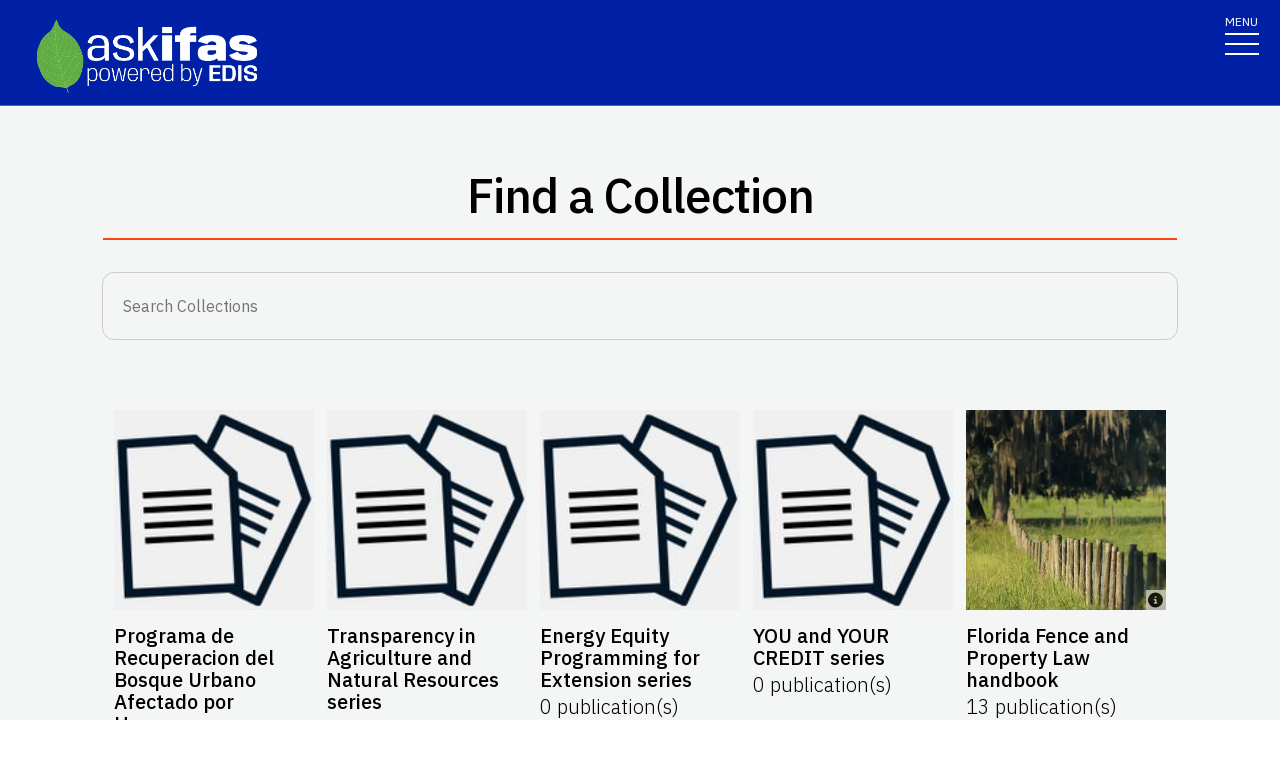

--- FILE ---
content_type: text/html; charset=utf-8
request_url: https://edis.ifas.ufl.edu/collections
body_size: 78148
content:
<!DOCTYPE html><html lang="en"><head prefix="dc: http://purl.org/dc/elements/1.1 dcterms: http://purl.org/dc/terms"><meta charSet="utf-8"/><meta name="viewport" content="width=device-width"/><link rel="preload" as="image" imageSrcSet="/images/Ask_IFAS_Logo-white-2025/Ask_IFAS_Logo-white-2025-640.png 640w, /images/Ask_IFAS_Logo-white-2025/Ask_IFAS_Logo-white-2025-1080.png 1080w, /images/Ask_IFAS_Logo-white-2025/Ask_IFAS_Logo-white-2025-1650.png 1650w, /images/Ask_IFAS_Logo-white-2025/Ask_IFAS_Logo-white-2025-2048.png 2048w" imageSizes="100vw" fetchpriority="high"/><title>Ask IFAS: Collection Index</title><meta property="og:title" content="Ask IFAS: Collection Index"/><meta name="twitter:title" content="Ask IFAS: Collection Index"/><meta property="dcterms:language" content="en"/><meta name="language" content="en"/><meta name="description" content="A list of EDIS Collections sorted alphabetically"/><meta name="twitter:description" content="A list of EDIS Collections sorted alphabetically"/><meta name="next-head-count" content="10"/><meta charSet="utf-8"/><meta http-equiv="X-UA-Compatible" content="IE=edge"/><meta http-equiv="X-UA-Compatible" content="10"/><meta http-equiv="X-UA-Compatible" content="9"/><meta name="description" content="University of Florida, Institute of Food and Agricultural Sciences Extension outreach is a partnership between state, federal, and county governments to provide scientific knowledge and expertise to the public. The University of Florida (UF), together with Florida A&amp;M University (FAMU), administers the Florida Cooperative Extension Service."/><meta property="og:site_name" content="Ask IFAS - Powered by EDIS"/><meta name="twitter:site" content="Ask IFAS - Powered by EDIS"/><meta name="twitter:creator" content="Ask IFAS - Powered by EDIS"/><link rel="shortcut icon" href="/favicon.ico"/><link rel="preload stylesheet" as="stylesheet" type="text/css" media="screen" href="/resources/css/style.css"/><link rel="preload" href="/_next/static/media/26d4368bf94c0ec4-s.p.woff2" as="font" type="font/woff2" crossorigin="anonymous" data-next-font="size-adjust"/><link rel="preload" href="/_next/static/css/98bc1e58953ca361.css" as="style"/><link rel="stylesheet" href="/_next/static/css/98bc1e58953ca361.css" data-n-g=""/><noscript data-n-css=""></noscript><script defer="" nomodule="" src="/_next/static/chunks/polyfills-42372ed130431b0a.js"></script><script src="/_next/static/chunks/webpack-2db4a22bf107895a.js" defer=""></script><script src="/_next/static/chunks/framework-945b357d4a851f4b.js" defer=""></script><script src="/_next/static/chunks/main-2e37243533054b20.js" defer=""></script><script src="/_next/static/chunks/pages/_app-ead650a7c10381e9.js" defer=""></script><script src="/_next/static/chunks/c16184b3-465188b299310568.js" defer=""></script><script src="/_next/static/chunks/75fc9c18-a8c9805be41684e2.js" defer=""></script><script src="/_next/static/chunks/8687-d3a54b651c02615d.js" defer=""></script><script src="/_next/static/chunks/8328-826b0c0957ae67bf.js" defer=""></script><script src="/_next/static/chunks/2321-22ddbb301a79c081.js" defer=""></script><script src="/_next/static/chunks/5427-d727c8f881bf7444.js" defer=""></script><script src="/_next/static/chunks/pages/collections-16ed563ecc5a1a8f.js" defer=""></script><script src="/_next/static/BNNPdSdvoR2pAMuTHXwHe/_buildManifest.js" defer=""></script><script src="/_next/static/BNNPdSdvoR2pAMuTHXwHe/_ssgManifest.js" defer=""></script></head><body><div id="__next"><div aria-hidden="false" class="__variable_454955"><a href="#main" class="skip-to-main-content-link" tabindex="1">Skip to main content</a><header class="header header-wrapper position-sticky w-100 scrolling_up"><div class="container-fluid header-container"><div class="row justify-content-between header-row"><div class="col-sm-8 col-md-6 col-logo"><a style="border-bottom:0" href="/"><img alt="AskIFAS Powered by EDIS" title="AskIFAS Powered by EDIS" fetchpriority="high" width="0" height="0" decoding="async" data-nimg="1" style="color:transparent;width:220px;height:auto;background-size:cover;background-position:50% 50%;background-repeat:no-repeat;background-image:url(&quot;data:image/svg+xml;charset=utf-8,%3Csvg xmlns=&#x27;http://www.w3.org/2000/svg&#x27; %3E%3Cfilter id=&#x27;b&#x27; color-interpolation-filters=&#x27;sRGB&#x27;%3E%3CfeGaussianBlur stdDeviation=&#x27;20&#x27;/%3E%3CfeColorMatrix values=&#x27;1 0 0 0 0 0 1 0 0 0 0 0 1 0 0 0 0 0 100 -1&#x27; result=&#x27;s&#x27;/%3E%3CfeFlood x=&#x27;0&#x27; y=&#x27;0&#x27; width=&#x27;100%25&#x27; height=&#x27;100%25&#x27;/%3E%3CfeComposite operator=&#x27;out&#x27; in=&#x27;s&#x27;/%3E%3CfeComposite in2=&#x27;SourceGraphic&#x27;/%3E%3CfeGaussianBlur stdDeviation=&#x27;20&#x27;/%3E%3C/filter%3E%3Cimage width=&#x27;100%25&#x27; height=&#x27;100%25&#x27; x=&#x27;0&#x27; y=&#x27;0&#x27; preserveAspectRatio=&#x27;none&#x27; style=&#x27;filter: url(%23b);&#x27; href=&#x27;data:image/LaGRl324noXAxuWrbbogWrf+xtNH&#x27;/%3E%3C/svg%3E&quot;)" sizes="100vw" srcSet="/images/Ask_IFAS_Logo-white-2025/Ask_IFAS_Logo-white-2025-640.png 640w, /images/Ask_IFAS_Logo-white-2025/Ask_IFAS_Logo-white-2025-1080.png 1080w, /images/Ask_IFAS_Logo-white-2025/Ask_IFAS_Logo-white-2025-1650.png 1650w, /images/Ask_IFAS_Logo-white-2025/Ask_IFAS_Logo-white-2025-2048.png 2048w" src="/images/Ask_IFAS_Logo-white-2025/Ask_IFAS_Logo-white-2025-2048.png"/></a></div><div class="col-md-6 d-md-flex justify-content-end mb-md-0 mb-3 flex-column audience-nav-col"><div class="offsite-links d-flex justify-content-end"><a class="optional-offsite-link" href="https://sfyl.ifas.ufl.edu">IFAS Extension</a><a class="ufl-main-link" href="https://www.ufl.edu/">University of Florida</a></div><div class="audience-nav-links d-flex justify-content-end"><button class="navbar-search" type="button" data-bs-toggle="offcanvas" data-bs-target="#offcanvasTop" aria-controls="offcanvasTop" title="Toggle Search Form"><span class="visually-hidden">Search Link</span></button><div class="d-flex justify-content-end"><a href="/login" class="nav-link" title="Log out of EDIS Admin">Login</a></div></div></div></div></div><nav id="main-navbar" aria-label="Site Navigation" class="navbar main_navbar pt-0 pb-0 navbar-expand-xxl navbar"><div class="container-fluid"><div class="mobile-nav"><button aria-label="Toggle navigation" type="button" class="navbar-toggler"><span style="margin-bottom:10px;margin-top:-10px">MENU</span><span class="navbar-icon-wrapper"><span class="navbar-toggler-icon"></span></span></button></div><div class="collapse navbar-collapse collapse navbar-collapse"><div class="mobile-offsite-toggle-wrapper" style="justify-content:end;height:105px"><button aria-label="Toggle navigation" type="button" class="navbar-toggler"><span style="margin-bottom:10px;margin-top:-10px">MENU</span><span class="navbar-icon-wrapper"><span class="navbar-toggler-icon"></span></span></button></div><ul id="main-nav-ul" class="navbar-nav d-md-flex m-auto justify-content-evenly flex-wrap w-100 nav"><li class="nav-item nav-item"><a class="nav-link" href="/">Home</a></li><li class="nav-item nav-item"><a class="nav-link" href="/about">About</a></li><li class="nav-item nav-item"><a class="nav-link" href="/experts">Experts</a></li><li class="nav-item nav-item"><a class="nav-link" href="/topics">Topics</a></li><li class="nav-item nav-item"><a class="nav-link" href="/units">Units</a></li><li class="nav-item nav-item"><a class="nav-link" href="/collections">Collections</a></li><li class="nav-item nav-item"><a class="nav-link" href="/publications">Publications</a></li><div class="d-block d-md-none"><li class="nav-item nav-item"><a class="nav-link" href="/search">Search</a></li></div></ul></div></div></nav></header><div class="container"></div><div id="content"><main id="main"><section class="faculty-page light"><div class="title-wrapper"><h1 class="font-heading" style="letter-spacing:-1px">Find a Collection</h1><hr/></div><div class="container-fluid"><div class="row form-ufl "><div class="col-12 mt-2"><input type="text" id="collection-name" name="collection-name" placeholder="Search Collections" class="mb-0" aria-label="Search Collections" value=""/></div></div><div class="d-flex faculty-row justify-content-evenly"><div class="faculty-listing-item" style="min-width:160px;width:200px" tabindex="-1"><a class="faculty-listing-img   no-animation" tabindex="0" title="Programa de Recuperacion del Bosque Urbano Afectado por Huracanes" href="/collections/series_spa_urban_forest_hurricane_recovery_program"><img alt="Programa de Recuperacion del Bosque Urbano Afectado por Huracanes" src="https://edis.ifas.ufl.edu/images/groups/collection-card-img-thumbnail.webp" height="200" width="200" style="background-color:#f0f0f0" loading="lazy"/></a><div class="faculty-listing-bio" style="margin-top:15px"><p style="margin-bottom:5px"><strong>Programa de Recuperacion del Bosque Urbano Afectado por Huracanes</strong></p><p style="margin-bottom:5px">4<!-- --> publication(s)</p></div></div><div class="faculty-listing-item" style="min-width:160px;width:200px" tabindex="-1"><a class="faculty-listing-img   no-animation" tabindex="0" title="Transparency in Agriculture and Natural Resources series" href="/collections/series_transparency_in_agriculture_and_natural_resources"><img alt="Transparency in Agriculture and Natural Resources series" src="https://edis.ifas.ufl.edu/images/groups/collection-card-img-thumbnail.webp" height="200" width="200" style="background-color:#f0f0f0" loading="lazy"/></a><div class="faculty-listing-bio" style="margin-top:15px"><p style="margin-bottom:5px"><strong>Transparency in Agriculture and Natural Resources series</strong></p><p style="margin-bottom:5px">0<!-- --> publication(s)</p></div></div><div class="faculty-listing-item" style="min-width:160px;width:200px" tabindex="-1"><a class="faculty-listing-img   no-animation" tabindex="0" title="Energy Equity Programming for Extension series" href="/collections/series-energy-equity-programming"><img alt="Energy Equity Programming for Extension series" src="https://edis.ifas.ufl.edu/images/groups/collection-card-img-thumbnail.webp" height="200" width="200" style="background-color:#f0f0f0" loading="lazy"/></a><div class="faculty-listing-bio" style="margin-top:15px"><p style="margin-bottom:5px"><strong>Energy Equity Programming for Extension series</strong></p><p style="margin-bottom:5px">0<!-- --> publication(s)</p></div></div><div class="faculty-listing-item" style="min-width:160px;width:200px" tabindex="-1"><a class="faculty-listing-img   no-animation" tabindex="0" title="YOU and YOUR CREDIT series" href="/collections/series_you_and_your_credit"><img alt="YOU and YOUR CREDIT series" src="https://edis.ifas.ufl.edu/images/groups/collection-card-img-thumbnail.webp" height="200" width="200" style="background-color:#f0f0f0" loading="lazy"/></a><div class="faculty-listing-bio" style="margin-top:15px"><p style="margin-bottom:5px"><strong>YOU and YOUR CREDIT series</strong></p><p style="margin-bottom:5px">0<!-- --> publication(s)</p></div></div><div class="faculty-listing-item" style="min-width:160px;width:200px" tabindex="-1"><a class="faculty-listing-img   no-animation" tabindex="0" title="Florida Fence and Property Law handbook" href="/collections/circular-1242"><div style="position:relative"><img alt="thumbnail for publication: Florida Fence and Property Law handbook" loading="lazy" width="200" height="200" decoding="async" data-nimg="1" style="color:transparent;height:100%;width:100%" srcSet="/image/groups/130\thumbnail/130-thumbnail-320.webp 1x, /image/groups/130\thumbnail/130-thumbnail-320.webp 2x" src="/image/groups/130\thumbnail/130-thumbnail-320.webp"/><div style="position:absolute;bottom:0;right:0;width:20px;height:20px;text-align:center;opacity:0.75;cursor:pointer;background-color:lightgray" title="This Image is used with permission of an outside source"><svg aria-hidden="true" focusable="false" data-prefix="fas" data-icon="circle-info" class="svg-inline--fa fa-circle-info " role="img" xmlns="http://www.w3.org/2000/svg" viewBox="0 0 512 512" style="width:15px;color:black;margin-bottom:1px"><path fill="currentColor" d="M256 512A256 256 0 1 0 256 0a256 256 0 1 0 0 512zM216 336h24V272H216c-13.3 0-24-10.7-24-24s10.7-24 24-24h48c13.3 0 24 10.7 24 24v88h8c13.3 0 24 10.7 24 24s-10.7 24-24 24H216c-13.3 0-24-10.7-24-24s10.7-24 24-24zm40-208a32 32 0 1 1 0 64 32 32 0 1 1 0-64z"></path></svg></div></div></a><div class="faculty-listing-bio" style="margin-top:15px"><p style="margin-bottom:5px"><strong>Florida Fence and Property Law handbook</strong></p><p style="margin-bottom:5px">13<!-- --> publication(s)</p></div></div><div class="faculty-listing-item" style="min-width:160px;width:200px" tabindex="-1"><a class="faculty-listing-img   no-animation" tabindex="0" title="Handbook of Florida Agricultural Laws (Circular 1224)" href="/collections/book_handbook_of_florida_agricultural_laws"><img alt="Handbook of Florida Agricultural Laws (Circular 1224)" src="https://edis.ifas.ufl.edu/images/groups/collection-card-img-thumbnail.webp" height="200" width="200" style="background-color:#f0f0f0" loading="lazy"/></a><div class="faculty-listing-bio" style="margin-top:15px"><p style="margin-bottom:5px"><strong>Handbook of Florida Agricultural Laws (Circular 1224)</strong></p><p style="margin-bottom:5px">8<!-- --> publication(s)</p></div></div><div class="faculty-listing-item" style="min-width:160px;width:200px" tabindex="-1"><a class="faculty-listing-img   no-animation" tabindex="0" title="Writing and Designing for the Web series" href="/collections/series_writing_and_designing_for_the_web"><img alt="Writing and Designing for the Web series" src="https://edis.ifas.ufl.edu/images/groups/collection-card-img-thumbnail.webp" height="200" width="200" style="background-color:#f0f0f0" loading="lazy"/></a><div class="faculty-listing-bio" style="margin-top:15px"><p style="margin-bottom:5px"><strong>Writing and Designing for the Web series</strong></p><p style="margin-bottom:5px">4<!-- --> publication(s)</p></div></div><div class="faculty-listing-item" style="min-width:160px;width:200px" tabindex="-1"><a class="faculty-listing-img   no-animation" tabindex="0" title="Working with School-Age Children series" href="/collections/series_working_with_school-age_children"><img alt="Working with School-Age Children series" src="https://edis.ifas.ufl.edu/images/groups/collection-card-img-thumbnail.webp" height="200" width="200" style="background-color:#f0f0f0" loading="lazy"/></a><div class="faculty-listing-bio" style="margin-top:15px"><p style="margin-bottom:5px"><strong>Working with School-Age Children series</strong></p><p style="margin-bottom:5px">0<!-- --> publication(s)</p></div></div><div class="faculty-listing-item" style="min-width:160px;width:200px" tabindex="-1"><a class="faculty-listing-img   no-animation" tabindex="0" title="Working with Nonprofit Organization in Community Settings series" href="/collections/working-with-nonprofits"><img alt="Working with Nonprofit Organization in Community Settings series" src="https://edis.ifas.ufl.edu/images/groups/collection-card-img-thumbnail.webp" height="200" width="200" style="background-color:#f0f0f0" loading="lazy"/></a><div class="faculty-listing-bio" style="margin-top:15px"><p style="margin-bottom:5px"><strong>Working with Nonprofit Organization in Community Settings series</strong></p><p style="margin-bottom:5px">0<!-- --> publication(s)</p></div></div><div class="faculty-listing-item" style="min-width:160px;width:200px" tabindex="-1"><a class="faculty-listing-img   no-animation" tabindex="0" title="Wood to Energy fact sheets" href="/collections/series_wood_to_energy"><img alt="Wood to Energy fact sheets" src="https://edis.ifas.ufl.edu/images/groups/collection-card-img-thumbnail.webp" height="200" width="200" style="background-color:#f0f0f0" loading="lazy"/></a><div class="faculty-listing-bio" style="margin-top:15px"><p style="margin-bottom:5px"><strong>Wood to Energy fact sheets</strong></p><p style="margin-bottom:5px">0<!-- --> publication(s)</p></div></div><div class="faculty-listing-item" style="min-width:160px;width:200px" tabindex="-1"><a class="faculty-listing-img   no-animation" tabindex="0" title="Women and Money: Unique Issues series" href="/collections/series_women_and_money_unique_issues"><img alt="Women and Money: Unique Issues series" src="https://edis.ifas.ufl.edu/images/groups/collection-card-img-thumbnail.webp" height="200" width="200" style="background-color:#f0f0f0" loading="lazy"/></a><div class="faculty-listing-bio" style="margin-top:15px"><p style="margin-bottom:5px"><strong>Women and Money: Unique Issues series</strong></p><p style="margin-bottom:5px">1<!-- --> publication(s)</p></div></div><div class="faculty-listing-item" style="min-width:160px;width:200px" tabindex="-1"><a class="faculty-listing-img   no-animation" tabindex="0" title="Education + Action = Wind Damage Mitigation series" href="/collections/series_wind_damage_mitigation"><img alt="Education + Action = Wind Damage Mitigation series" src="https://edis.ifas.ufl.edu/images/groups/collection-card-img-thumbnail.webp" height="200" width="200" style="background-color:#f0f0f0" loading="lazy"/></a><div class="faculty-listing-bio" style="margin-top:15px"><p style="margin-bottom:5px"><strong>Education + Action = Wind Damage Mitigation series</strong></p><p style="margin-bottom:5px">0<!-- --> publication(s)</p></div></div><div class="faculty-listing-item" style="min-width:160px;width:200px" tabindex="-1"><a class="faculty-listing-img   no-animation" tabindex="0" title="Wildlife of Florida Factsheets series" href="/collections/series_wildlife_of_florida"><img alt="Wildlife of Florida Factsheets series" src="https://edis.ifas.ufl.edu/images/groups/collection-card-img-thumbnail.webp" height="200" width="200" style="background-color:#f0f0f0" loading="lazy"/></a><div class="faculty-listing-bio" style="margin-top:15px"><p style="margin-bottom:5px"><strong>Wildlife of Florida Factsheets series</strong></p><p style="margin-bottom:5px">18<!-- --> publication(s)</p></div></div><div class="faculty-listing-item" style="min-width:160px;width:200px" tabindex="-1"><a class="faculty-listing-img   no-animation" tabindex="0" title="Wildlife in Danger of Extinction series" href="/collections/series_wildlife_in_danger_of_extinction"><img alt="Wildlife in Danger of Extinction series" src="https://edis.ifas.ufl.edu/images/groups/collection-card-img-thumbnail.webp" height="200" width="200" style="background-color:#f0f0f0" loading="lazy"/></a><div class="faculty-listing-bio" style="margin-top:15px"><p style="margin-bottom:5px"><strong>Wildlife in Danger of Extinction series</strong></p><p style="margin-bottom:5px">0<!-- --> publication(s)</p></div></div><div class="faculty-listing-item" style="min-width:160px;width:200px" tabindex="-1"><a class="faculty-listing-img   no-animation" tabindex="0" title="Facts about Wildlife Diseases: Risks to People and Animals series" href="/collections/series_wildlife_diseases_risks_to_people_and_animals"><img alt="Facts about Wildlife Diseases: Risks to People and Animals series" src="https://edis.ifas.ufl.edu/images/groups/collection-card-img-thumbnail.webp" height="200" width="200" style="background-color:#f0f0f0" loading="lazy"/></a><div class="faculty-listing-bio" style="margin-top:15px"><p style="margin-bottom:5px"><strong>Facts about Wildlife Diseases: Risks to People and Animals series</strong></p><p style="margin-bottom:5px">12<!-- --> publication(s)</p></div></div><div class="faculty-listing-item" style="min-width:160px;width:200px" tabindex="-1"><a class="faculty-listing-img   no-animation" tabindex="0" title="Wetlands in Your County series" href="/collections/series_wetlands_in_your_county"><img alt="Wetlands in Your County series" src="https://edis.ifas.ufl.edu/images/groups/collection-card-img-thumbnail.webp" height="200" width="200" style="background-color:#f0f0f0" loading="lazy"/></a><div class="faculty-listing-bio" style="margin-top:15px"><p style="margin-bottom:5px"><strong>Wetlands in Your County series</strong></p><p style="margin-bottom:5px">0<!-- --> publication(s)</p></div></div><div class="faculty-listing-item" style="min-width:160px;width:200px" tabindex="-1"><a class="faculty-listing-img   no-animation" tabindex="0" title="Biology and Management of Weeds in Fruiting Vegetables, Cucurbits, and Strawberries series" href="/collections/series_weeds_in_fruiting_vegetables_cucurbits_and_strawberries"><img alt="Biology and Management of Weeds in Fruiting Vegetables, Cucurbits, and Strawberries series" src="https://edis.ifas.ufl.edu/images/groups/collection-card-img-thumbnail.webp" height="200" width="200" style="background-color:#f0f0f0" loading="lazy"/></a><div class="faculty-listing-bio" style="margin-top:15px"><p style="margin-bottom:5px"><strong>Biology and Management of Weeds in Fruiting Vegetables, Cucurbits, and Strawberries series</strong></p><p style="margin-bottom:5px">2<!-- --> publication(s)</p></div></div><div class="faculty-listing-item" style="min-width:160px;width:200px" tabindex="-1"><a class="faculty-listing-img   no-animation" tabindex="0" title="Weed Biology and Management in Turf series" href="/collections/series_weed_biology_and_management_in_turf"><img alt="Weed Biology and Management in Turf series" src="https://edis.ifas.ufl.edu/images/groups/collection-card-img-thumbnail.webp" height="200" width="200" style="background-color:#f0f0f0" loading="lazy"/></a><div class="faculty-listing-bio" style="margin-top:15px"><p style="margin-bottom:5px"><strong>Weed Biology and Management in Turf series</strong></p><p style="margin-bottom:5px">1<!-- --> publication(s)</p></div></div><div class="faculty-listing-item" style="min-width:160px;width:200px" tabindex="-1"><a class="faculty-listing-img   no-animation" tabindex="0" title="Water Quality Notes series" href="/collections/series_water_quality_notes"><img alt="Water Quality Notes series" src="https://edis.ifas.ufl.edu/images/groups/collection-card-img-thumbnail.webp" height="200" width="200" style="background-color:#f0f0f0" loading="lazy"/></a><div class="faculty-listing-bio" style="margin-top:15px"><p style="margin-bottom:5px"><strong>Water Quality Notes series</strong></p><p style="margin-bottom:5px">5<!-- --> publication(s)</p></div></div><div class="faculty-listing-item" style="min-width:160px;width:200px" tabindex="-1"><a class="faculty-listing-img   no-animation" tabindex="0" title="Water Issues in Florida, Results of the 2008-2009 Survey of Public Attitudes series" href="/collections/series_water_issues_in_florida,_results_of_the_2008-2009_survey_of_public_attitudes"><img alt="Water Issues in Florida, Results of the 2008-2009 Survey of Public Attitudes series" src="https://edis.ifas.ufl.edu/images/groups/collection-card-img-thumbnail.webp" height="200" width="200" style="background-color:#f0f0f0" loading="lazy"/></a><div class="faculty-listing-bio" style="margin-top:15px"><p style="margin-bottom:5px"><strong>Water Issues in Florida, Results of the 2008-2009 Survey of Public Attitudes series</strong></p><p style="margin-bottom:5px">4<!-- --> publication(s)</p></div></div></div><div class="d-flex flex-wrap justify-content-center button-wrapper mt-4"><a class="button animated-border-button button-border-orange button-text-dark" id="newsLoadmore">Load More</a></div></div></section></main></div><div class="offcanvas offcanvas-top off-canvas-search hide" tabindex="-1" id="offcanvasTop" aria-labelledby="siteSearch" data-bs-scroll="true" data-bs-backdrop="false" aria-modal="true" role="dialog" style="visibility:hidden"><div class="offcanvas-header"><button type="button" class="btn-close" data-bs-dismiss="offcanvas" aria-label="Close" tabindex="3"></button></div><div class="offcanvas-body" id="siteSearch"><form class="d-flex" id="search" method="get" action="/search"><input class="form-control" type="search" name="q" placeholder="How can we help you?" tabindex="1" autofocus="" aria-label="Search"/><input class="btn search-submit" type="submit" style="font-size:0;line-height:0" value="search"/></form></div></div><div class="footer-wrapper position-relative"><div id="footerTopBorder" style="width:1%"></div><footer class="footer  m-0 footer-title pb-4 text-lg-start text-white" style="background-color:#45526e"><div id="footer" class="container-fluid p-4 pb-0"><section class="footer-section"><div class="row"><div class="col-12 col-md-6 footer-col-logo pb-5"><a class="navbar-brand" href="http://www.ufl.edu/"><span><img alt="UF" loading="lazy" width="400" height="76" decoding="async" data-nimg="1" style="color:transparent" src="/images/Florida_logo.svg"/></span><span class="visually-hidden">School Logo Link</span></a></div><div class="col-12 col-md-5 footer-col-social"><a target="_blank" class="facebook-icon" rel="noreferrer" href="https://www.facebook.com/UFIFASNews"><svg xmlns="http://www.w3.org/2000/svg" viewBox="0 0 320 512" class="ufl-brands ufl-facebook"><path fill="currentColor" d="M279.14 288l14.22-92.66h-88.91v-60.13c0-25.35 12.42-50.06 52.24-50.06h40.42V6.26S260.43 0 225.36 0c-73.22 0-121.08 44.38-121.08 124.72v70.62H22.89V288h81.39v224h100.17V288z"></path></svg><span class="visually-hidden">Facebook Icon</span></a><a target="_blank" class="twitter-icon" rel="noreferrer" href="https://twitter.com/UF_IFAS"><svg viewBox="0 0 1200 1227" fill="none" xmlns="http://www.w3.org/2000/svg" class="ufl-brands ufl-twitter"><path d="M714.163 519.284L1160.89 0H1055.03L667.137 450.887L357.328 0H0L468.492 681.821L0 1226.37H105.866L515.491 750.218L842.672 1226.37H1200L714.137 519.284H714.163ZM569.165 687.828L521.697 619.934L144.011 79.6944H306.615L611.412 515.685L658.88 583.579L1055.08 1150.3H892.476L569.165 687.854V687.828Z" fill="currentColor"></path></svg><span class="visually-hidden">Twitter Icon</span></a><a target="_blank" class="instagram-icon" rel="noreferrer" href="https://www.instagram.com/ufifas_solutions/"><svg xmlns="http://www.w3.org/2000/svg" viewBox="0 0 448 512" class="ufl-brands ufl-instagram"><path fill="currentColor" d="M224.1 141c-63.6 0-114.9 51.3-114.9 114.9s51.3 114.9 114.9 114.9S339 319.5 339 255.9 287.7 141 224.1 141zm0 189.6c-41.1 0-74.7-33.5-74.7-74.7s33.5-74.7 74.7-74.7 74.7 33.5 74.7 74.7-33.6 74.7-74.7 74.7zm146.4-194.3c0 14.9-12 26.8-26.8 26.8-14.9 0-26.8-12-26.8-26.8s12-26.8 26.8-26.8 26.8 12 26.8 26.8zm76.1 27.2c-1.7-35.9-9.9-67.7-36.2-93.9-26.2-26.2-58-34.4-93.9-36.2-37-2.1-147.9-2.1-184.9 0-35.8 1.7-67.6 9.9-93.9 36.1s-34.4 58-36.2 93.9c-2.1 37-2.1 147.9 0 184.9 1.7 35.9 9.9 67.7 36.2 93.9s58 34.4 93.9 36.2c37 2.1 147.9 2.1 184.9 0 35.9-1.7 67.7-9.9 93.9-36.2 26.2-26.2 34.4-58 36.2-93.9 2.1-37 2.1-147.8 0-184.8zM398.8 388c-7.8 19.6-22.9 34.7-42.6 42.6-29.5 11.7-99.5 9-132.1 9s-102.7 2.6-132.1-9c-19.6-7.8-34.7-22.9-42.6-42.6-11.7-29.5-9-99.5-9-132.1s-2.6-102.7 9-132.1c7.8-19.6 22.9-34.7 42.6-42.6 29.5-11.7 99.5-9 132.1-9s102.7-2.6 132.1 9c19.6 7.8 34.7 22.9 42.6 42.6 11.7 29.5 9 99.5 9 132.1s2.7 102.7-9 132.1z"></path></svg><span class="visually-hidden">Instagram Icon</span></a><a target="_blank" class="youtube-icon" rel="noreferrer" href="https://www.youtube.com/c/IFASVideo"><svg xmlns="http://www.w3.org/2000/svg" viewBox="0 0 576 512" class="ufl-brands ufl-youtube"><path fill="currentColor" d="M549.655 124.083c-6.281-23.65-24.787-42.276-48.284-48.597C458.781 64 288 64 288 64S117.22 64 74.629 75.486c-23.497 6.322-42.003 24.947-48.284 48.597-11.412 42.867-11.412 132.305-11.412 132.305s0 89.438 11.412 132.305c6.281 23.65 24.787 41.5 48.284 47.821C117.22 448 288 448 288 448s170.78 0 213.371-11.486c23.497-6.321 42.003-24.171 48.284-47.821 11.412-42.867 11.412-132.305 11.412-132.305s0-89.438-11.412-132.305zm-317.51 213.508V175.185l142.739 81.205-142.739 81.201z"></path></svg><span class="visually-hidden">Youtube Icon</span></a></div></div><div class="row"><div class="col-sm-6 col-md-6 col-lg-3 col-xl-3 mx-auto my-4 footer-address-col"><h2 class="mb-4 footer-title pb-4">Contact IFAS Communications</h2><p>P.O. Box 110810<br/>Gainesville, FL 32611<br/>edishelp@ifas.ufl.edu<br/><br/><a style="text-decoration:underline" href="mailto:Appteam@ifas.ufl.edu?subject=EDIS Website Feedback">Site Feedback</a><br/> <a style="text-decoration:underline" href="tel:3523921761">(352) 392-1761</a></p></div><div class="col-sm-6 col-md-6 col-lg-2 col-xl-2 mx-auto my-4 footer-col"><h2 class="mb-4 footer-title pb-4"> Information </h2><ul><li><a href="https://blogs.ifas.ufl.edu/edis/">EDIS Blog</a></li><li><a title="UF/IFAS Bookstore" href="https://ifasbooks.ifas.ufl.edu/">Bookstore</a></li><li><a title="Accessibility" href="/accessibility">Accessibility</a></li><li><a title="Copyright" href="/copyright">Copyright</a></li></ul></div><div class="col-sm-6 col-md-6 col-lg-2 col-xl-2 mx-auto my-4 footer-col"><h2 class="mb-4 footer-title pb-4"> <!-- -->Land Grant Mission<!-- --> </h2><ul><li><a title="UF/IFAS Locations" href="http://ifas.ufl.edu/maps/">UF/IFAS Locations</a></li><li><a title="UF/IFAS" href="http://ifas.ufl.edu/">UF/IFAS</a></li><li><a title="College of Agricultural and Life Sciences" href="http://cals.ufl.edu/">UF/IFAS CALS</a></li><li><a title="UF/IFAS Research" href="http://research.ifas.ufl.edu">Research</a></li><li><a title="UF/IFAS Extension - Solutions for Your Life" href="http://sfyl.ifas.ufl.edu">Extension</a></li></ul></div><div class="col-sm-6 col-md-6 col-lg-2 col-xl-2 mx-auto my-4 footer-col"><h2 class="mb-4 footer-title pb-4"> For Authors </h2><ul><li><a title="Author Resources" href="https://ics.ifas.ufl.edu/our-services/publication-editing-edis/">Information for Authors</a></li><li><a target="_blank" rel="noopener noreferrer" title="EDIS Submissions" href="https://journals.flvc.org/edis/login?source=%2Fedis">EDIS Submissions</a></li><li><a target="_blank" rel="noopener noreferrer" title="ICS Editorial Services" href="https://ics.ifas.ufl.edu/our-services/publication-editing-edis/">ICS Editorial Services</a></li><li><a target="_blank" rel="noopener noreferrer" title="UF/IFAS Extension Administration: About EDIS" href="https://extadmin.ifas.ufl.edu/communications/edis/ ">About EDIS Extension Publications</a></li></ul></div></div></section><section class="copyright-section"><div class="row"><div class="col-12 copyright-col"><div class="copyright-links"><a class="text-white" href="https://www.ufl.edu/">© 2024 University of Florida</a></div><div class="copyright-links"><a class="text-white" style="border-right:none;margin-right:0;padding-right:0" href="/sitemap.xml">Sitemap</a><a class="text-white" href="/pdf-list">*</a></div><div class="copyright-links"><a class="text-white" rel="noopener noreferrer external" target="_blank" href="https://disability.ufl.edu/">Disability Services</a></div><div class="copyright-links"><a class="text-white" rel="noopener noreferrer external" target="_blank" href="http://privacy.ufl.edu/privacystatement.html">Privacy Policy</a></div><div class="copyright-links"><a class="text-white" rel="noopener noreferrer external" target="_blank" href="http://www.google.com/policies/privacy/">Analytics</a></div><div class="copyright-links"><a class="text-white" rel="noopener noreferrer external" target="_blank" href="https://policy.ufl.edu/policy/online-internet-privacy-statement/">SSN Privacy</a></div></div></div></section></div></footer></div></div></div><script id="__NEXT_DATA__" type="application/json">{"props":{"pageProps":{"collections":[{"id":126,"description":null,"headerImg":null,"legacyOid":"5882650","imagePath":null,"language":"en_US","ipn":null,"collectionTypeId":null,"displayType":"card","isCompact":null,"showNewRevised":null,"thumbnail":null,"names":[{"id":263,"collectionId":126,"name":"Programa de Recuperacion del Bosque Urbano Afectado por Huracanes","isDisplayName":true,"isBrandingName":true}],"urls":[{"url":"series_spa_urban_forest_hurricane_recovery_program","collectionId":126,"isPrimary":true}],"links":[],"publications":[{"collectionId":126,"dln":"FR229","numberingLabel":null,"sortOrder":1},{"collectionId":126,"dln":"FR235","numberingLabel":null,"sortOrder":3},{"collectionId":126,"dln":"FR230","numberingLabel":null,"sortOrder":2},{"collectionId":126,"dln":"EP361","numberingLabel":null,"sortOrder":4}],"thumbnailImage":null},{"id":127,"description":"This three-part series discusses transparent communication and\nhow it can be used in the agriculture and natural resources\nindustries.\n[FORTHCOMNG]","headerImg":null,"legacyOid":"7012588","imagePath":null,"language":"en_US","ipn":null,"collectionTypeId":null,"displayType":"card","isCompact":null,"showNewRevised":null,"thumbnail":null,"names":[{"id":264,"collectionId":127,"name":"Transparency in Agriculture and Natural Resources series","isDisplayName":true,"isBrandingName":true}],"urls":[{"url":"series_transparency_in_agriculture_and_natural_resources","collectionId":127,"isPrimary":true}],"links":[],"publications":[],"thumbnailImage":null},{"id":128,"description":null,"headerImg":null,"legacyOid":"e1dg8v4meb","imagePath":null,"language":"en_US","ipn":null,"collectionTypeId":null,"displayType":"card","isCompact":null,"showNewRevised":null,"thumbnail":null,"names":[{"id":265,"collectionId":128,"name":"Energy Equity Programming for Extension series","isDisplayName":true,"isBrandingName":true}],"urls":[{"url":"series-energy-equity-programming","collectionId":128,"isPrimary":true}],"links":[],"publications":[],"thumbnailImage":null},{"id":129,"description":"\u003cp\u003eYOU and YOUR CREDIT is a series of publications that contain information about the skills and knowledge needed to obtain, understand, and wisely manage credit.\u0026nbsp;\u003c/p\u003e","headerImg":null,"legacyOid":"12426221","imagePath":null,"language":"en_US","ipn":null,"collectionTypeId":1,"displayType":"card","isCompact":true,"showNewRevised":null,"thumbnail":null,"names":[{"id":1158,"collectionId":129,"name":"YOU and YOUR CREDIT series","isDisplayName":true,"isBrandingName":true}],"urls":[{"url":"series_you_and_your_credit","collectionId":129,"isPrimary":true}],"links":[],"publications":[],"thumbnailImage":null},{"id":130,"description":"\u003cp\u003eLivestock and farming have a significant impact on Florida's economy. Florida's agricultural economy has been required to co-exist with rapid population and commercial growth in the state over the last twenty-five years. Conflicts between these interests bring to prominence issues such as the rights and responsibilities of adjoining landowners, farmers, and property owners in general. Due to the added importance placed on these areas of real property, the legal aspects of fences in the state of Florida have taken on significant importance.\u003c/p\u003e\n\u003cp\u003eThis handbook is designed to inform property owners of their rights and responsibilities in terms of their duty to fence. Discussed areas include a property owner's responsibility to fence when livestock is kept on the property, the rights of adjoining landowners to fence, the placement of fences, encroachments, boundary lines, easements, contracts, nuisances, and a landowner's responsibilities towards persons who enter his or her property.\u003c/p\u003e","headerImg":"NR_Deer1650","legacyOid":"10399523","imagePath":null,"language":"en_US","ipn":"Circular 1242","collectionTypeId":1,"displayType":"link","isCompact":true,"showNewRevised":null,"thumbnail":"D0t0jr3d54","names":[{"id":951,"collectionId":130,"name":"Florida Fence and Property Law handbook","isDisplayName":true,"isBrandingName":true}],"urls":[{"url":"book_florida_fence_and_property_law","collectionId":130,"isPrimary":false},{"url":"circular-1242","collectionId":130,"isPrimary":true}],"links":[],"publications":[{"collectionId":130,"dln":"FE109","numberingLabel":"07","sortOrder":8},{"collectionId":130,"dln":"FE677","numberingLabel":"00","sortOrder":1},{"collectionId":130,"dln":"FE107","numberingLabel":"04","sortOrder":5},{"collectionId":130,"dln":"FE108","numberingLabel":"06","sortOrder":7},{"collectionId":130,"dln":"FE678","numberingLabel":"05","sortOrder":6},{"collectionId":130,"dln":"FE104","numberingLabel":"01","sortOrder":2},{"collectionId":130,"dln":"FE105","numberingLabel":"02","sortOrder":3},{"collectionId":130,"dln":"FE679","numberingLabel":"10","sortOrder":11},{"collectionId":130,"dln":"FE111","numberingLabel":"09","sortOrder":10},{"collectionId":130,"dln":"FE110","numberingLabel":"08","sortOrder":9},{"collectionId":130,"dln":"FE112","numberingLabel":"12","sortOrder":13},{"collectionId":130,"dln":"FE962","numberingLabel":"11","sortOrder":12},{"collectionId":130,"dln":"FE106","numberingLabel":"03","sortOrder":4}],"thumbnailImage":{"oid":"D0t0jr3d54","name":"130-thumbnail","caption":null,"credit":null,"path":"130\\thumbnail","permissionFile":null,"permissionType":"other","prompt":null,"permissionText":"UF/IFAS Photo by Tyler Jones\r\n","licenseCode":null,"altText":null,"isDecorative":null,"description":null}},{"id":131,"description":null,"headerImg":null,"legacyOid":"10434322","imagePath":null,"language":"en_US","ipn":null,"collectionTypeId":null,"displayType":"card","isCompact":null,"showNewRevised":null,"thumbnail":null,"names":[{"id":268,"collectionId":131,"name":"Handbook of Florida Agricultural Laws (Circular 1224)","isDisplayName":true,"isBrandingName":true}],"urls":[{"url":"book_handbook_of_florida_agricultural_laws","collectionId":131,"isPrimary":true}],"links":[],"publications":[{"collectionId":131,"dln":"FE114","numberingLabel":null,"sortOrder":2},{"collectionId":131,"dln":"FE115","numberingLabel":null,"sortOrder":3},{"collectionId":131,"dln":"FE116","numberingLabel":null,"sortOrder":0},{"collectionId":131,"dln":"FE118","numberingLabel":null,"sortOrder":6},{"collectionId":131,"dln":"FE122","numberingLabel":null,"sortOrder":10},{"collectionId":131,"dln":"FE117","numberingLabel":null,"sortOrder":5},{"collectionId":131,"dln":"FE119","numberingLabel":null,"sortOrder":7},{"collectionId":131,"dln":"FE113","numberingLabel":null,"sortOrder":1}],"thumbnailImage":null},{"id":132,"description":"Knowing how to create and design a website is a valuable skill. This four-part series explains general tenants of good web design, covers the terminology and techniques involved in creating appealing, user-friendly websites, and also discusses basic HTML coding and developing visual elements for the web.","headerImg":null,"legacyOid":"16767651","imagePath":null,"language":"en_US","ipn":null,"collectionTypeId":null,"displayType":"card","isCompact":null,"showNewRevised":null,"thumbnail":null,"names":[{"id":269,"collectionId":132,"name":"Writing and Designing for the Web series","isDisplayName":true,"isBrandingName":true}],"urls":[{"url":"series_writing_and_designing_for_the_web","collectionId":132,"isPrimary":true}],"links":[],"publications":[{"collectionId":132,"dln":"WC229","numberingLabel":null,"sortOrder":2},{"collectionId":132,"dln":"WC230","numberingLabel":null,"sortOrder":3},{"collectionId":132,"dln":"WC231","numberingLabel":null,"sortOrder":4},{"collectionId":132,"dln":"WC228","numberingLabel":null,"sortOrder":1}],"thumbnailImage":null},{"id":133,"description":null,"headerImg":null,"legacyOid":"11077802","imagePath":null,"language":"en_US","ipn":null,"collectionTypeId":null,"displayType":"card","isCompact":null,"showNewRevised":null,"thumbnail":null,"names":[{"id":270,"collectionId":133,"name":"Working with School-Age Children series","isDisplayName":true,"isBrandingName":true}],"urls":[{"url":"series_working_with_school-age_children","collectionId":133,"isPrimary":true}],"links":[],"publications":[],"thumbnailImage":null},{"id":135,"description":"\u003cp class=\"MsoNormal\"\u003eThis series is designed to provide basic information on governance, planning, and operational details for community-based nonprofit organizations. The information provided in this series will assist the Board of Directors, leaders, staff, and volunteers of nonprofit organizations that offer a range of services to local communities.\u003c/p\u003e","headerImg":null,"legacyOid":"372528","imagePath":null,"language":"en","ipn":null,"collectionTypeId":1,"displayType":"card","isCompact":null,"showNewRevised":null,"thumbnail":null,"names":[{"id":1173,"collectionId":135,"name":"Working with Nonprofit Organization in Community Settings series","isDisplayName":true,"isBrandingName":true}],"urls":[{"url":"series_working_with_nonprofit_organization_in_community_settings","collectionId":135,"isPrimary":false},{"url":"working-with-nonprofits","collectionId":135,"isPrimary":true}],"links":[],"publications":[],"thumbnailImage":null},{"id":136,"description":null,"headerImg":null,"legacyOid":"11226309","imagePath":null,"language":"en_US","ipn":null,"collectionTypeId":null,"displayType":"card","isCompact":null,"showNewRevised":null,"thumbnail":null,"names":[{"id":273,"collectionId":136,"name":"Wood to Energy fact sheets","isDisplayName":true,"isBrandingName":true}],"urls":[{"url":"series_wood_to_energy","collectionId":136,"isPrimary":true}],"links":[],"publications":[],"thumbnailImage":null},{"id":137,"description":"\u003cp\u003eSocietal dynamics and their effects on gender roles and family structures underscore a distinct need for financial management education to address the unique issues that women may encounter. This series of EDIS publications encompasses financial management for women across the life cycle and through family transitions. This series focuses on the changes women may encounter throughout their lives and the impact of these changes on their economic status.\u003c/p\u003e","headerImg":null,"legacyOid":"9859648","imagePath":null,"language":"en_US","ipn":null,"collectionTypeId":1,"displayType":"card","isCompact":null,"showNewRevised":null,"thumbnail":null,"names":[{"id":796,"collectionId":137,"name":"Women and Money: Unique Issues series","isDisplayName":true,"isBrandingName":true}],"urls":[{"url":"series_women_and_money_unique_issues","collectionId":137,"isPrimary":true}],"links":[],"publications":[{"collectionId":137,"dln":"FY1354","numberingLabel":null,"sortOrder":2}],"thumbnailImage":null},{"id":138,"description":null,"headerImg":null,"legacyOid":"4620663","imagePath":null,"language":"en_US","ipn":null,"collectionTypeId":null,"displayType":"card","isCompact":null,"showNewRevised":null,"thumbnail":null,"names":[{"id":275,"collectionId":138,"name":"Education + Action = Wind Damage Mitigation series","isDisplayName":true,"isBrandingName":true}],"urls":[{"url":"series_wind_damage_mitigation","collectionId":138,"isPrimary":true}],"links":[],"publications":[],"thumbnailImage":null},{"id":140,"description":"The Wildlife of Florida Factsheet series was created to provide the public with a quick and accurate introduction to Florida\u0026#39;s wildlife, including both native and invasive species. We hope these factsheets inspire people to investigate wildlife in their own backyard and communities to understand the amazing biodiversity of wildlife in the state of Florida.","headerImg":null,"legacyOid":"10280851","imagePath":null,"language":"en_US","ipn":null,"collectionTypeId":null,"displayType":"card","isCompact":null,"showNewRevised":null,"thumbnail":null,"names":[{"id":277,"collectionId":140,"name":"Wildlife of Florida Factsheets series","isDisplayName":true,"isBrandingName":true}],"urls":[{"url":"series_wildlife_of_florida","collectionId":140,"isPrimary":true}],"links":[],"publications":[{"collectionId":140,"dln":"UW443","numberingLabel":null,"sortOrder":4},{"collectionId":140,"dln":"UW444","numberingLabel":null,"sortOrder":2},{"collectionId":140,"dln":"UW452","numberingLabel":null,"sortOrder":11},{"collectionId":140,"dln":"UW471","numberingLabel":null,"sortOrder":12},{"collectionId":140,"dln":"UW445","numberingLabel":null,"sortOrder":13},{"collectionId":140,"dln":"UW456","numberingLabel":null,"sortOrder":9},{"collectionId":140,"dln":"UW467","numberingLabel":null,"sortOrder":7},{"collectionId":140,"dln":"UW522","numberingLabel":null,"sortOrder":null},{"collectionId":140,"dln":"UW532","numberingLabel":null,"sortOrder":null},{"collectionId":140,"dln":"UW542","numberingLabel":null,"sortOrder":null},{"collectionId":140,"dln":"UW521","numberingLabel":null,"sortOrder":null},{"collectionId":140,"dln":"UW528","numberingLabel":null,"sortOrder":null},{"collectionId":140,"dln":"UW442","numberingLabel":null,"sortOrder":6},{"collectionId":140,"dln":"UW475","numberingLabel":null,"sortOrder":5},{"collectionId":140,"dln":"UW505","numberingLabel":null,"sortOrder":null},{"collectionId":140,"dln":"UW516","numberingLabel":null,"sortOrder":null},{"collectionId":140,"dln":"UW533","numberingLabel":null,"sortOrder":null},{"collectionId":140,"dln":"UW543","numberingLabel":null,"sortOrder":null}],"thumbnailImage":null},{"id":141,"description":null,"headerImg":null,"legacyOid":"11989085","imagePath":null,"language":"en_US","ipn":null,"collectionTypeId":null,"displayType":"card","isCompact":null,"showNewRevised":null,"thumbnail":null,"names":[{"id":278,"collectionId":141,"name":"Wildlife in Danger of Extinction series","isDisplayName":true,"isBrandingName":true}],"urls":[{"url":"series_wildlife_in_danger_of_extinction","collectionId":141,"isPrimary":true}],"links":[],"publications":[],"thumbnailImage":null},{"id":142,"description":null,"headerImg":"NR_Deer1650","legacyOid":"1672697","imagePath":null,"language":"en_US","ipn":null,"collectionTypeId":1,"displayType":"link","isCompact":null,"showNewRevised":true,"thumbnail":null,"names":[{"id":663,"collectionId":142,"name":"Facts about Wildlife Diseases: Risks to People and Animals series","isDisplayName":true,"isBrandingName":true}],"urls":[{"url":"series_wildlife_diseases_risks_to_people_and_animals","collectionId":142,"isPrimary":true}],"links":[],"publications":[{"collectionId":142,"dln":"UW473","numberingLabel":null,"sortOrder":1},{"collectionId":142,"dln":"UW282","numberingLabel":null,"sortOrder":7},{"collectionId":142,"dln":"UW498","numberingLabel":null,"sortOrder":0},{"collectionId":142,"dln":"VM269","numberingLabel":null,"sortOrder":null},{"collectionId":142,"dln":"VM259","numberingLabel":null,"sortOrder":null},{"collectionId":142,"dln":"UW540","numberingLabel":null,"sortOrder":null},{"collectionId":142,"dln":"UW506","numberingLabel":null,"sortOrder":null},{"collectionId":142,"dln":"UW529","numberingLabel":null,"sortOrder":null},{"collectionId":142,"dln":"UW519","numberingLabel":null,"sortOrder":null},{"collectionId":142,"dln":"VM260","numberingLabel":null,"sortOrder":null},{"collectionId":142,"dln":"UW523","numberingLabel":null,"sortOrder":null},{"collectionId":142,"dln":"UW502","numberingLabel":null,"sortOrder":null}],"thumbnailImage":null},{"id":143,"description":null,"headerImg":null,"legacyOid":"7871572","imagePath":null,"language":"en_US","ipn":null,"collectionTypeId":null,"displayType":"card","isCompact":null,"showNewRevised":null,"thumbnail":null,"names":[{"id":280,"collectionId":143,"name":"Wetlands in Your County series","isDisplayName":true,"isBrandingName":true}],"urls":[{"url":"series_wetlands_in_your_county","collectionId":143,"isPrimary":true}],"links":[],"publications":[],"thumbnailImage":null},{"id":144,"description":null,"headerImg":null,"legacyOid":"727539","imagePath":null,"language":"en_US","ipn":null,"collectionTypeId":null,"displayType":"card","isCompact":null,"showNewRevised":null,"thumbnail":null,"names":[{"id":281,"collectionId":144,"name":"Biology and Management of Weeds in Fruiting Vegetables, Cucurbits, and Strawberries series","isDisplayName":true,"isBrandingName":true}],"urls":[{"url":"series_weeds_in_fruiting_vegetables_cucurbits_and_strawberries","collectionId":144,"isPrimary":true}],"links":[],"publications":[{"collectionId":144,"dln":"HS1331","numberingLabel":null,"sortOrder":4},{"collectionId":144,"dln":"HS1238","numberingLabel":null,"sortOrder":2}],"thumbnailImage":null},{"id":145,"description":null,"headerImg":"Lawn_Garden1-1650","legacyOid":"2301402","imagePath":null,"language":"en_US","ipn":null,"collectionTypeId":3,"displayType":"card","isCompact":true,"showNewRevised":null,"thumbnail":null,"names":[{"id":666,"collectionId":145,"name":"Weed Biology and Management in Turf series","isDisplayName":true,"isBrandingName":true}],"urls":[{"url":"series_weed_biology_and_management_in_turf","collectionId":145,"isPrimary":true}],"links":[],"publications":[{"collectionId":145,"dln":"EP610","numberingLabel":"","sortOrder":1}],"thumbnailImage":null},{"id":146,"description":null,"headerImg":null,"legacyOid":"1456757","imagePath":null,"language":"en_US","ipn":null,"collectionTypeId":null,"displayType":"card","isCompact":null,"showNewRevised":null,"thumbnail":null,"names":[{"id":283,"collectionId":146,"name":"Water Quality Notes series","isDisplayName":true,"isBrandingName":true}],"urls":[{"url":"series_water_quality_notes","collectionId":146,"isPrimary":true}],"links":[],"publications":[{"collectionId":146,"dln":"SS538","numberingLabel":null,"sortOrder":3},{"collectionId":146,"dln":"SS540","numberingLabel":null,"sortOrder":1},{"collectionId":146,"dln":"SS526","numberingLabel":null,"sortOrder":4},{"collectionId":146,"dln":"SS525","numberingLabel":null,"sortOrder":2},{"collectionId":146,"dln":"SS747","numberingLabel":null,"sortOrder":null}],"thumbnailImage":null},{"id":147,"description":null,"headerImg":null,"legacyOid":"2138266","imagePath":null,"language":"en_US","ipn":null,"collectionTypeId":null,"displayType":"card","isCompact":null,"showNewRevised":null,"thumbnail":null,"names":[{"id":284,"collectionId":147,"name":"Water Issues in Florida, Results of the 2008-2009 Survey of Public Attitudes series","isDisplayName":true,"isBrandingName":true}],"urls":[{"url":"series_water_issues_in_florida,_results_of_the_2008-2009_survey_of_public_attitudes","collectionId":147,"isPrimary":true}],"links":[],"publications":[{"collectionId":147,"dln":"FE843","numberingLabel":null,"sortOrder":3},{"collectionId":147,"dln":"FE841","numberingLabel":null,"sortOrder":1},{"collectionId":147,"dln":"FE844","numberingLabel":null,"sortOrder":4},{"collectionId":147,"dln":"FE842","numberingLabel":null,"sortOrder":2}],"thumbnailImage":null},{"id":148,"description":"\u003ch2\u003eWelcome to the 4-H Volunteer Training Series\u003c/h2\u003e\n\u003cp\u003eThis series contains a wealth of information, from how to start a club, to planning field trips, to how to work with youth. Other publications referred to in the series may be available from the state 4-H website (\u003ca href=\"http://florida4h.org\" target=\"_blank\"\u003ehttp://florida4h.org\u003c/a\u003e) or from your county 4-H staff. This series is intended to provide the information you need to be successful as a 4-H volunteer and, especially, to start and lead a 4-H club.\u003c/p\u003e","headerImg":null,"legacyOid":"6116695","imagePath":null,"language":"en_US","ipn":null,"collectionTypeId":null,"displayType":"card","isCompact":null,"showNewRevised":null,"thumbnail":null,"names":[{"id":285,"collectionId":148,"name":"4-H Volunteer Training Series (VTS)","isDisplayName":true,"isBrandingName":true}],"urls":[{"url":"series_vts","collectionId":148,"isPrimary":true}],"links":[],"publications":[{"collectionId":148,"dln":"4H344","numberingLabel":null,"sortOrder":10},{"collectionId":148,"dln":"4H340","numberingLabel":null,"sortOrder":5},{"collectionId":148,"dln":"4H342","numberingLabel":null,"sortOrder":9},{"collectionId":148,"dln":"4H343","numberingLabel":null,"sortOrder":8},{"collectionId":148,"dln":"4H369","numberingLabel":null,"sortOrder":12},{"collectionId":148,"dln":"4H339","numberingLabel":null,"sortOrder":6},{"collectionId":148,"dln":"4H337","numberingLabel":null,"sortOrder":11},{"collectionId":148,"dln":"4H335","numberingLabel":null,"sortOrder":1},{"collectionId":148,"dln":"4H336","numberingLabel":null,"sortOrder":4},{"collectionId":148,"dln":"4H338","numberingLabel":null,"sortOrder":2},{"collectionId":148,"dln":"4H370","numberingLabel":null,"sortOrder":13}],"thumbnailImage":null},{"id":149,"description":null,"headerImg":null,"legacyOid":"6833581","imagePath":null,"language":"en_US","ipn":null,"collectionTypeId":null,"displayType":"card","isCompact":null,"showNewRevised":null,"thumbnail":null,"names":[{"id":286,"collectionId":149,"name":"Vida Saludable series","isDisplayName":true,"isBrandingName":true}],"urls":[{"url":"series_vida_saludable_para_personas_de_edad","collectionId":149,"isPrimary":true}],"links":[],"publications":[],"thumbnailImage":null},{"id":151,"description":null,"headerImg":null,"legacyOid":"11584630","imagePath":null,"language":"en_US","ipn":null,"collectionTypeId":null,"displayType":"card","isCompact":null,"showNewRevised":null,"thumbnail":null,"names":[{"id":574,"collectionId":151,"name":"Sugarcane Cultural Practices (Sugarcane Handbook)","isDisplayName":true,"isBrandingName":true}],"urls":[{"url":"sugarcane_cultural_practices","collectionId":151,"isPrimary":true}],"links":[],"publications":[{"collectionId":151,"dln":"AG345","numberingLabel":null,"sortOrder":11},{"collectionId":151,"dln":"SC076","numberingLabel":null,"sortOrder":10},{"collectionId":151,"dln":"AG429","numberingLabel":null,"sortOrder":3},{"collectionId":151,"dln":"SC028","numberingLabel":null,"sortOrder":5},{"collectionId":151,"dln":"AG428","numberingLabel":null,"sortOrder":6},{"collectionId":151,"dln":"SC112","numberingLabel":null,"sortOrder":null},{"collectionId":151,"dln":"SC092","numberingLabel":null,"sortOrder":1}],"thumbnailImage":null},{"id":152,"description":null,"headerImg":null,"legacyOid":"7589533","imagePath":null,"language":"en_US","ipn":null,"collectionTypeId":null,"displayType":"card","isCompact":null,"showNewRevised":null,"thumbnail":null,"names":[{"id":289,"collectionId":152,"name":"Valuing Florida Water Resources series","isDisplayName":true,"isBrandingName":true}],"urls":[{"url":"series_valuing_florida_water_resources","collectionId":152,"isPrimary":true}],"links":[],"publications":[{"collectionId":152,"dln":"FE1100","numberingLabel":null,"sortOrder":0}],"thumbnailImage":null},{"id":153,"description":null,"headerImg":null,"legacyOid":"11756345","imagePath":null,"language":"en_US","ipn":null,"collectionTypeId":null,"displayType":"card","isCompact":null,"showNewRevised":null,"thumbnail":null,"names":[{"id":290,"collectionId":153,"name":"Usted y Su Crédito series","isDisplayName":true,"isBrandingName":true}],"urls":[{"url":"series_usted_y_su_credito","collectionId":153,"isPrimary":true}],"links":[],"publications":[],"thumbnailImage":null},{"id":154,"description":null,"headerImg":null,"legacyOid":"14774412","imagePath":null,"language":"en_US","ipn":null,"collectionTypeId":null,"displayType":"card","isCompact":null,"showNewRevised":null,"thumbnail":null,"names":[{"id":291,"collectionId":154,"name":"Urban Forest Hurricane Recovery Program series","isDisplayName":true,"isBrandingName":true}],"urls":[{"url":"series_urban_forest_hurricane_recovery_program","collectionId":154,"isPrimary":true}],"links":[],"publications":[{"collectionId":154,"dln":"EP316","numberingLabel":"Chapter 14","sortOrder":13},{"collectionId":154,"dln":"EP314","numberingLabel":"Chapter 11","sortOrder":11},{"collectionId":154,"dln":"EP313","numberingLabel":"Chapter 10","sortOrder":10},{"collectionId":154,"dln":"FR172","numberingLabel":"Chapter 3","sortOrder":3},{"collectionId":154,"dln":"EP300","numberingLabel":"Chapter 4","sortOrder":4},{"collectionId":154,"dln":"EP315","numberingLabel":"Chapter 12","sortOrder":12},{"collectionId":154,"dln":"EP310","numberingLabel":"Chapter 7","sortOrder":7},{"collectionId":154,"dln":"FR176","numberingLabel":"Chapter 15","sortOrder":14},{"collectionId":154,"dln":"EP309","numberingLabel":"Chapter 6","sortOrder":6},{"collectionId":154,"dln":"FR171","numberingLabel":"Chapter 2","sortOrder":2},{"collectionId":154,"dln":"FR170","numberingLabel":"Chapter 1","sortOrder":1},{"collectionId":154,"dln":"FR173","numberingLabel":"Chapter 5","sortOrder":5},{"collectionId":154,"dln":"FR175","numberingLabel":"Chapter 9","sortOrder":9},{"collectionId":154,"dln":"FR174","numberingLabel":"Chapter 8","sortOrder":8}],"thumbnailImage":null},{"id":156,"description":null,"headerImg":null,"legacyOid":"11874234","imagePath":null,"language":"en_US","ipn":null,"collectionTypeId":null,"displayType":"card","isCompact":null,"showNewRevised":null,"thumbnail":null,"names":[{"id":293,"collectionId":156,"name":"Understanding Teen Sexuality series","isDisplayName":true,"isBrandingName":true}],"urls":[{"url":"series_understanding_teen_sexuality","collectionId":156,"isPrimary":true}],"links":[],"publications":[],"thumbnailImage":null},{"id":157,"description":null,"headerImg":null,"legacyOid":"8962888","imagePath":null,"language":"en_US","ipn":null,"collectionTypeId":null,"displayType":"card","isCompact":null,"showNewRevised":null,"thumbnail":null,"names":[{"id":294,"collectionId":157,"name":"Understanding Sustainability series","isDisplayName":true,"isBrandingName":true}],"urls":[{"url":"series_understanding_sustainability","collectionId":157,"isPrimary":true}],"links":[],"publications":[],"thumbnailImage":null},{"id":158,"description":null,"headerImg":null,"legacyOid":"10630363","imagePath":null,"language":"en_US","ipn":null,"collectionTypeId":null,"displayType":"card","isCompact":null,"showNewRevised":null,"thumbnail":null,"names":[{"id":295,"collectionId":158,"name":"UF/IFAS Nutrient Management Series","isDisplayName":true,"isBrandingName":true}],"urls":[{"url":"series_uf_ifas_nutrient_management","collectionId":158,"isPrimary":true}],"links":[],"publications":[{"collectionId":158,"dln":"SS402","numberingLabel":null,"sortOrder":7},{"collectionId":158,"dln":"SS440","numberingLabel":null,"sortOrder":2},{"collectionId":158,"dln":"SS316","numberingLabel":null,"sortOrder":5},{"collectionId":158,"dln":"SS401","numberingLabel":null,"sortOrder":8},{"collectionId":158,"dln":"LH014","numberingLabel":null,"sortOrder":1},{"collectionId":158,"dln":"SS317","numberingLabel":null,"sortOrder":4},{"collectionId":158,"dln":"SS734","numberingLabel":null,"sortOrder":null}],"thumbnailImage":null},{"id":160,"description":null,"headerImg":null,"legacyOid":"7905255","imagePath":null,"language":"en_US","ipn":null,"collectionTypeId":null,"displayType":"card","isCompact":null,"showNewRevised":null,"thumbnail":null,"names":[{"id":297,"collectionId":160,"name":"Tots in Action series","isDisplayName":true,"isBrandingName":true}],"urls":[{"url":"series_tots_in_action","collectionId":160,"isPrimary":true}],"links":[],"publications":[],"thumbnailImage":null},{"id":161,"description":"This series provides Floridians with tips for managing private agricultural lands so that wildlife and agriculture can both thrive on the same piece of property to benefit wildlife conservation, preserve agricultural lands and culture, and provide sustainable and profitable business opportunities.","headerImg":null,"legacyOid":"16776672","imagePath":null,"language":"en_US","ipn":null,"collectionTypeId":null,"displayType":"card","isCompact":null,"showNewRevised":null,"thumbnail":null,"names":[{"id":298,"collectionId":161,"name":"Tips for Integrating Land and Wildlife Management series","isDisplayName":true,"isBrandingName":true}],"urls":[{"url":"series_tips_for_integrating_land_and_wildlife_management","collectionId":161,"isPrimary":true}],"links":[],"publications":[],"thumbnailImage":null},{"id":163,"description":"\u003cp\u003eThis curriculum provides a series of individual lessons covering manatee biology and ecology, as well as highlighting some of the ways that humans impact and can protect manatees. The curriculum has been written at a third grade level but can be adapted for older or younger students. Lessons are designed to take approximately one class period each (exceptions are noted in the lesson descriptions).\u003c/p\u003e\n\u003cp\u003eLessons are listed in the suggested order; however, each one is a stand-alone lesson that could be taught independently of the others. It is suggested that teachers integrate these lessons into their regular curriculum, mostly in the fall semester, culminating with a field experience in the winter (December through February), if feasible, and a school manatee science night in the spring.\u003c/p\u003e\n\u003ch2\u003eSupporting Materials\u003c/h2\u003e\n\u003cul\u003e\n\u003cli\u003e\u003ca href=\"http://edis.ifas.ufl.edu/media/vm206/presentation3.pptx\"\u003eLesson 3 powerpoint (11 MB)\u003c/a\u003e\u003c/li\u003e\n\u003cli\u003e\u003ca href=\"http://edis.ifas.ufl.edu/media/vm212/presentation9.ppt\"\u003eLesson 9 powerpoint (8 MB)\u003c/a\u003e\u003c/li\u003e\n\u003cli\u003e\u003ca href=\"http://edis.ifas.ufl.edu/media/vm213/presentation10.ppt\"\u003eLesson 10 powerpoint (5 MB)\u003c/a\u003e\u003c/li\u003e\n\u003c/ul\u003e","headerImg":null,"legacyOid":"15277572","imagePath":null,"language":"en_US","ipn":null,"collectionTypeId":null,"displayType":"card","isCompact":null,"showNewRevised":null,"thumbnail":null,"names":[{"id":1043,"collectionId":163,"name":"Third Grade Manatee Workbook series","isDisplayName":true,"isBrandingName":true}],"urls":[{"url":"series_third_grade_manatee_workbook","collectionId":163,"isPrimary":true}],"links":[],"publications":[{"collectionId":163,"dln":"VM217","numberingLabel":null,"sortOrder":15},{"collectionId":163,"dln":"VM207","numberingLabel":null,"sortOrder":5},{"collectionId":163,"dln":"VM215","numberingLabel":null,"sortOrder":13},{"collectionId":163,"dln":"VM216","numberingLabel":null,"sortOrder":14},{"collectionId":163,"dln":"VM214","numberingLabel":null,"sortOrder":12},{"collectionId":163,"dln":"VM221","numberingLabel":null,"sortOrder":19},{"collectionId":163,"dln":"VM218","numberingLabel":null,"sortOrder":16},{"collectionId":163,"dln":"VM211","numberingLabel":null,"sortOrder":9},{"collectionId":163,"dln":"VM210","numberingLabel":null,"sortOrder":8},{"collectionId":163,"dln":"VM212","numberingLabel":null,"sortOrder":10},{"collectionId":163,"dln":"VM208","numberingLabel":null,"sortOrder":6},{"collectionId":163,"dln":"VM219","numberingLabel":null,"sortOrder":17},{"collectionId":163,"dln":"VM204","numberingLabel":null,"sortOrder":2},{"collectionId":163,"dln":"VM213","numberingLabel":null,"sortOrder":11},{"collectionId":163,"dln":"VM220","numberingLabel":null,"sortOrder":18},{"collectionId":163,"dln":"VM203","numberingLabel":null,"sortOrder":1},{"collectionId":163,"dln":"VM206","numberingLabel":null,"sortOrder":4},{"collectionId":163,"dln":"VM209","numberingLabel":null,"sortOrder":7},{"collectionId":163,"dln":"VM205","numberingLabel":null,"sortOrder":3}],"thumbnailImage":null},{"id":164,"description":null,"headerImg":null,"legacyOid":"6507043","imagePath":null,"language":"en_US","ipn":null,"collectionTypeId":null,"displayType":"card","isCompact":null,"showNewRevised":null,"thumbnail":null,"names":[{"id":301,"collectionId":164,"name":"Terrorism and the Family series:  Making a Family Plan to Combat Terrorism","isDisplayName":true,"isBrandingName":true}],"urls":[{"url":"series_terrorism_and_the_family","collectionId":164,"isPrimary":true}],"links":[],"publications":[{"collectionId":164,"dln":"FY616","numberingLabel":null,"sortOrder":10}],"thumbnailImage":null},{"id":165,"description":"A person's interests and ways of learning directly affect how they take in information. This five-part series focuses on using different personality type assessments in your Extension education program.","headerImg":null,"legacyOid":"3802078","imagePath":null,"language":"en_US","ipn":null,"collectionTypeId":null,"displayType":"card","isCompact":null,"showNewRevised":null,"thumbnail":null,"names":[{"id":302,"collectionId":165,"name":"Teaching to Personality Types series","isDisplayName":true,"isBrandingName":true}],"urls":[{"url":"series_teaching_to_personality_types","collectionId":165,"isPrimary":true}],"links":[],"publications":[{"collectionId":165,"dln":"WC233","numberingLabel":null,"sortOrder":2},{"collectionId":165,"dln":"WC234","numberingLabel":null,"sortOrder":3},{"collectionId":165,"dln":"WC232","numberingLabel":null,"sortOrder":1},{"collectionId":165,"dln":"WC235","numberingLabel":null,"sortOrder":4}],"thumbnailImage":null},{"id":166,"description":null,"headerImg":null,"legacyOid":"12266739","imagePath":null,"language":"en_US","ipn":null,"collectionTypeId":null,"displayType":"card","isCompact":null,"showNewRevised":null,"thumbnail":null,"names":[{"id":303,"collectionId":166,"name":"Education + Action = Wind Damage Mitigation series (in Haitian Creole)","isDisplayName":true,"isBrandingName":true}],"urls":[{"url":"hai_wind_damage_mitigation","collectionId":166,"isPrimary":true}],"links":[],"publications":[],"thumbnailImage":null},{"id":167,"description":null,"headerImg":null,"legacyOid":"12289793","imagePath":null,"language":"en_US","ipn":null,"collectionTypeId":1,"displayType":"card","isCompact":null,"showNewRevised":null,"thumbnail":null,"names":[{"id":1000,"collectionId":167,"name":"Teaching Students with Disabilities series","isDisplayName":true,"isBrandingName":true}],"urls":[{"url":"series_teaching_students_with_disabilities","collectionId":167,"isPrimary":true}],"links":[],"publications":[],"thumbnailImage":null},{"id":168,"description":null,"headerImg":null,"legacyOid":"2627776","imagePath":null,"language":"en_US","ipn":null,"collectionTypeId":null,"displayType":"card","isCompact":null,"showNewRevised":null,"thumbnail":null,"names":[{"id":305,"collectionId":168,"name":"Teach Aquaculture Curriculum","isDisplayName":true,"isBrandingName":true}],"urls":[{"url":"series_teach_aquaculture_curriculum","collectionId":168,"isPrimary":true}],"links":[],"publications":[{"collectionId":168,"dln":"FA177","numberingLabel":null,"sortOrder":6},{"collectionId":168,"dln":"FA172","numberingLabel":null,"sortOrder":9},{"collectionId":168,"dln":"FA176","numberingLabel":null,"sortOrder":3},{"collectionId":168,"dln":"FA171","numberingLabel":null,"sortOrder":2},{"collectionId":168,"dln":"FA169","numberingLabel":null,"sortOrder":4},{"collectionId":168,"dln":"FA175","numberingLabel":null,"sortOrder":7},{"collectionId":168,"dln":"FA174","numberingLabel":null,"sortOrder":8},{"collectionId":168,"dln":"FA170","numberingLabel":null,"sortOrder":5},{"collectionId":168,"dln":"FA173","numberingLabel":null,"sortOrder":1}],"thumbnailImage":null},{"id":169,"description":"This series describes the occurrence, toxic effects and sources of various contaminants in the environment and provides guidance on ways to protect human and environmental health. It is written for state and local government officials, soil scientists, medical professionals, consulting engineers, Extension agents, and citizens in mind.","headerImg":null,"legacyOid":"12345335","imagePath":null,"language":"en_US","ipn":null,"collectionTypeId":null,"displayType":"card","isCompact":null,"showNewRevised":null,"thumbnail":null,"names":[{"id":306,"collectionId":169,"name":"Contaminants in the Urban Environment series","isDisplayName":true,"isBrandingName":true}],"urls":[{"url":"seris_contaminants_in_the_urban_environment","collectionId":169,"isPrimary":true}],"links":[],"publications":[{"collectionId":169,"dln":"SS631","numberingLabel":null,"sortOrder":5},{"collectionId":169,"dln":"SS644","numberingLabel":null,"sortOrder":1},{"collectionId":169,"dln":"SS632","numberingLabel":null,"sortOrder":6},{"collectionId":169,"dln":"SS633","numberingLabel":null,"sortOrder":7}],"thumbnailImage":null},{"id":170,"description":null,"headerImg":null,"legacyOid":"12357553","imagePath":null,"language":"en_US","ipn":null,"collectionTypeId":null,"displayType":"card","isCompact":null,"showNewRevised":null,"thumbnail":null,"names":[{"id":307,"collectionId":170,"name":"Special Topics (Florida Forage Handbook)","isDisplayName":true,"isBrandingName":true}],"urls":[{"url":"book_ffh_special","collectionId":170,"isPrimary":true}],"links":[],"publications":[{"collectionId":170,"dln":"AG332","numberingLabel":null,"sortOrder":1},{"collectionId":170,"dln":"AA216","numberingLabel":null,"sortOrder":5},{"collectionId":170,"dln":"AG162","numberingLabel":null,"sortOrder":4},{"collectionId":170,"dln":"AG161","numberingLabel":null,"sortOrder":2},{"collectionId":170,"dln":"AA192","numberingLabel":null,"sortOrder":3}],"thumbnailImage":null},{"id":172,"description":"Extension agents can assist Florida farmers and ranchers in the labeling, sale, and promotion of locally-produced products. This series provides information about Florida consumers' perceptions of local food to Extension faculty who are interested in local food programming or who work with local food clientele.","headerImg":null,"legacyOid":"8329535","imagePath":null,"language":"en_US","ipn":null,"collectionTypeId":null,"displayType":"card","isCompact":null,"showNewRevised":null,"thumbnail":null,"names":[{"id":309,"collectionId":172,"name":"Talking Local series","isDisplayName":true,"isBrandingName":true}],"urls":[{"url":"series_talking_local","collectionId":172,"isPrimary":true}],"links":[],"publications":[{"collectionId":172,"dln":"WC176","numberingLabel":null,"sortOrder":7},{"collectionId":172,"dln":"WC179","numberingLabel":null,"sortOrder":3},{"collectionId":172,"dln":"WC175","numberingLabel":null,"sortOrder":6},{"collectionId":172,"dln":"WC181","numberingLabel":null,"sortOrder":5},{"collectionId":172,"dln":"WC174","numberingLabel":null,"sortOrder":2},{"collectionId":172,"dln":"WC180","numberingLabel":null,"sortOrder":4}],"thumbnailImage":null},{"id":175,"description":"The selection of a sugarcane cultivar that eventually becomes a production success is probably due in equal parts to the cultivar's attributes, word of mouth, gut feeling, and luck. Each fact sheet in this series provides a description of the cultivar and a table of identifying attributes to use as the basis for selection.","headerImg":null,"legacyOid":"13973569","imagePath":null,"language":"en_US","ipn":null,"collectionTypeId":null,"displayType":"card","isCompact":null,"showNewRevised":null,"thumbnail":null,"names":[{"id":312,"collectionId":175,"name":"Sugarcane Cultivar Descriptive Fact Sheets series","isDisplayName":true,"isBrandingName":true}],"urls":[{"url":"series_sugarcane_cultivar_descriptive_fact_sheets","collectionId":175,"isPrimary":true}],"links":[],"publications":[{"collectionId":175,"dln":"SC113","numberingLabel":null,"sortOrder":null},{"collectionId":175,"dln":"SC102","numberingLabel":null,"sortOrder":17},{"collectionId":175,"dln":"AG136","numberingLabel":null,"sortOrder":9},{"collectionId":175,"dln":"SC105","numberingLabel":null,"sortOrder":19},{"collectionId":175,"dln":"AG132","numberingLabel":null,"sortOrder":5},{"collectionId":175,"dln":"SC104","numberingLabel":null,"sortOrder":20},{"collectionId":175,"dln":"AG133","numberingLabel":null,"sortOrder":6},{"collectionId":175,"dln":"AG137","numberingLabel":null,"sortOrder":10},{"collectionId":175,"dln":"SC106","numberingLabel":null,"sortOrder":16},{"collectionId":175,"dln":"SC103","numberingLabel":null,"sortOrder":18}],"thumbnailImage":null},{"id":179,"description":"This series is intended for use by soil scientists, environmental consultants, state agency personnel, Extension faculty, and others who are interested in management practices and policies that minimize the risk of phosphorus loss from soils.","headerImg":null,"legacyOid":"10024619","imagePath":null,"language":"en_US","ipn":null,"collectionTypeId":null,"displayType":"card","isCompact":null,"showNewRevised":null,"thumbnail":null,"names":[{"id":316,"collectionId":179,"name":"Soil Phosphorus Storage Capacity (SPSC) for Phosphorus Risk Assessment and Management series","isDisplayName":true,"isBrandingName":true}],"urls":[{"url":"series_spsc_for_phosphorus_risk_assessment_and_management","collectionId":179,"isPrimary":true}],"links":[],"publications":[{"collectionId":179,"dln":"SS656","numberingLabel":null,"sortOrder":3},{"collectionId":179,"dln":"SS541","numberingLabel":null,"sortOrder":6},{"collectionId":179,"dln":"SS539","numberingLabel":null,"sortOrder":1},{"collectionId":179,"dln":"SS560","numberingLabel":null,"sortOrder":5},{"collectionId":179,"dln":"SS559","numberingLabel":null,"sortOrder":4},{"collectionId":179,"dln":"SS558","numberingLabel":null,"sortOrder":2}],"thumbnailImage":null},{"id":180,"description":"\u003cp\u003eVersions of these EDIS publications were included in the third (2005) edition of the \u003cem\u003eFlorida Lawn Handbook \u003c/em\u003e(out of print)\u003c/p\u003e","headerImg":null,"legacyOid":"13024677","imagePath":null,"language":"en_US","ipn":null,"collectionTypeId":1,"displayType":"card","isCompact":null,"showNewRevised":null,"thumbnail":null,"names":[{"id":950,"collectionId":180,"name":"Florida Lawn Handbook","isDisplayName":true,"isBrandingName":true}],"urls":[{"url":"book_florida_lawn_handbook_3rd_ed","collectionId":180,"isPrimary":true}],"links":[],"publications":[{"collectionId":180,"dln":"LH025","numberingLabel":null,"sortOrder":14},{"collectionId":180,"dln":"LH028","numberingLabel":null,"sortOrder":13},{"collectionId":180,"dln":"LH024","numberingLabel":null,"sortOrder":12},{"collectionId":180,"dln":"SS170","numberingLabel":null,"sortOrder":11},{"collectionId":180,"dln":"LH040","numberingLabel":null,"sortOrder":21},{"collectionId":180,"dln":"LH012","numberingLabel":null,"sortOrder":9},{"collectionId":180,"dln":"LH006","numberingLabel":null,"sortOrder":2},{"collectionId":180,"dln":"LH009","numberingLabel":null,"sortOrder":5},{"collectionId":180,"dln":"LH014","numberingLabel":null,"sortOrder":10},{"collectionId":180,"dln":"LH086","numberingLabel":null,"sortOrder":null},{"collectionId":180,"dln":"LH007","numberingLabel":null,"sortOrder":3},{"collectionId":180,"dln":"LH010","numberingLabel":null,"sortOrder":7},{"collectionId":180,"dln":"EP068","numberingLabel":null,"sortOrder":null},{"collectionId":180,"dln":"EP141","numberingLabel":null,"sortOrder":19}],"thumbnailImage":null},{"id":186,"description":null,"headerImg":null,"legacyOid":"14500416","imagePath":null,"language":"en_US","ipn":null,"collectionTypeId":null,"displayType":"card","isCompact":null,"showNewRevised":null,"thumbnail":null,"names":[{"id":323,"collectionId":186,"name":"South Florida Tropicals series","isDisplayName":true,"isBrandingName":true}],"urls":[{"url":"series_south_florida_tropicals","collectionId":186,"isPrimary":true}],"links":[],"publications":[],"thumbnailImage":null},{"id":187,"description":null,"headerImg":null,"legacyOid":"2140593","imagePath":null,"language":"en_US","ipn":null,"collectionTypeId":null,"displayType":"card","isCompact":null,"showNewRevised":null,"thumbnail":null,"names":[{"id":324,"collectionId":187,"name":"Soils and Fertilizers for Master Gardeners series","isDisplayName":true,"isBrandingName":true}],"urls":[{"url":"series_soils_and_fertilizers_for_master_gardeners","collectionId":187,"isPrimary":true}],"links":[],"publications":[{"collectionId":187,"dln":"MG447","numberingLabel":null,"sortOrder":11},{"collectionId":187,"dln":"MG454","numberingLabel":null,"sortOrder":8},{"collectionId":187,"dln":"MG456","numberingLabel":null,"sortOrder":14},{"collectionId":187,"dln":"MG457","numberingLabel":null,"sortOrder":2},{"collectionId":187,"dln":"MG458","numberingLabel":null,"sortOrder":9},{"collectionId":187,"dln":"MG448","numberingLabel":null,"sortOrder":1},{"collectionId":187,"dln":"SS479","numberingLabel":null,"sortOrder":0}],"thumbnailImage":null},{"id":189,"description":null,"headerImg":null,"legacyOid":"12957925","imagePath":null,"language":"en_US","ipn":null,"collectionTypeId":null,"displayType":"card","isCompact":null,"showNewRevised":null,"thumbnail":null,"names":[{"id":326,"collectionId":189,"name":"Smart Irrigation Controllers series","isDisplayName":true,"isBrandingName":true}],"urls":[{"url":"series_smart_irrigation_controllers","collectionId":189,"isPrimary":true}],"links":[],"publications":[{"collectionId":189,"dln":"FE1080","numberingLabel":null,"sortOrder":1},{"collectionId":189,"dln":"AE442","numberingLabel":null,"sortOrder":5}],"thumbnailImage":null},{"id":191,"description":null,"headerImg":null,"legacyOid":"13150564","imagePath":null,"language":"en_US","ipn":null,"collectionTypeId":null,"displayType":"card","isCompact":null,"showNewRevised":null,"thumbnail":null,"names":[{"id":328,"collectionId":191,"name":"Small Farm Food Safety series","isDisplayName":true,"isBrandingName":true}],"urls":[{"url":"series_small_farm_food_safety","collectionId":191,"isPrimary":true}],"links":[],"publications":[],"thumbnailImage":null},{"id":192,"description":null,"headerImg":null,"legacyOid":"4614943","imagePath":null,"language":"en_US","ipn":null,"collectionTypeId":null,"displayType":"card","isCompact":null,"showNewRevised":null,"thumbnail":null,"names":[{"id":329,"collectionId":192,"name":"Shopping for Health series","isDisplayName":true,"isBrandingName":true}],"urls":[{"url":"series_shopping_for_health","collectionId":192,"isPrimary":true}],"links":[],"publications":[{"collectionId":192,"dln":"FS274","numberingLabel":null,"sortOrder":3},{"collectionId":192,"dln":"FS215","numberingLabel":null,"sortOrder":5},{"collectionId":192,"dln":"FS186","numberingLabel":null,"sortOrder":6},{"collectionId":192,"dln":"FS262","numberingLabel":null,"sortOrder":10},{"collectionId":192,"dln":"FS224","numberingLabel":null,"sortOrder":1},{"collectionId":192,"dln":"FS166","numberingLabel":null,"sortOrder":2},{"collectionId":192,"dln":"FS161","numberingLabel":null,"sortOrder":15},{"collectionId":192,"dln":"FS163","numberingLabel":null,"sortOrder":14},{"collectionId":192,"dln":"FS170","numberingLabel":null,"sortOrder":8},{"collectionId":192,"dln":"FS185","numberingLabel":null,"sortOrder":16},{"collectionId":192,"dln":"FS154","numberingLabel":null,"sortOrder":11},{"collectionId":192,"dln":"FS225","numberingLabel":null,"sortOrder":7},{"collectionId":192,"dln":"FS165","numberingLabel":null,"sortOrder":12},{"collectionId":192,"dln":"FS235","numberingLabel":null,"sortOrder":4},{"collectionId":192,"dln":"FS247","numberingLabel":null,"sortOrder":9}],"thumbnailImage":null},{"id":193,"description":null,"headerImg":null,"legacyOid":"13892809","imagePath":null,"language":"en_US","ipn":null,"collectionTypeId":null,"displayType":"card","isCompact":null,"showNewRevised":null,"thumbnail":null,"names":[{"id":330,"collectionId":193,"name":"Sugarcane Varieties (Sugarcane Handbook)","isDisplayName":true,"isBrandingName":true}],"urls":[{"url":"sugarcane_varieties","collectionId":193,"isPrimary":true}],"links":[],"publications":[{"collectionId":193,"dln":"SC107","numberingLabel":null,"sortOrder":0},{"collectionId":193,"dln":"SC069","numberingLabel":null,"sortOrder":1},{"collectionId":193,"dln":"SC111","numberingLabel":null,"sortOrder":null}],"thumbnailImage":null},{"id":194,"description":null,"headerImg":null,"legacyOid":"6564471","imagePath":null,"language":"en_US","ipn":null,"collectionTypeId":null,"displayType":"card","isCompact":null,"showNewRevised":null,"thumbnail":null,"names":[{"id":331,"collectionId":194,"name":"Seguridad Alimentaria series","isDisplayName":true,"isBrandingName":true}],"urls":[{"url":"series_seguridad_alimentaria","collectionId":194,"isPrimary":true}],"links":[],"publications":[],"thumbnailImage":null},{"id":197,"description":"The Tailored Design Survey Methodology will serve as the basis for a series of survey-based EDIS publications entitled: Savvy Survey Series. Seventeen publications make up this series with items chosen as a result of state specialist expertise.","headerImg":null,"legacyOid":"1825116","imagePath":null,"language":"en_US","ipn":null,"collectionTypeId":null,"displayType":"card","isCompact":null,"showNewRevised":null,"thumbnail":null,"names":[{"id":334,"collectionId":197,"name":"Savvy Survey Series","isDisplayName":true,"isBrandingName":true}],"urls":[{"url":"series_savvy_survey","collectionId":197,"isPrimary":true}],"links":[],"publications":[{"collectionId":197,"dln":"PD081","numberingLabel":null,"sortOrder":21},{"collectionId":197,"dln":"PD083","numberingLabel":null,"sortOrder":10},{"collectionId":197,"dln":"PD071","numberingLabel":null,"sortOrder":11},{"collectionId":197,"dln":"PD079","numberingLabel":null,"sortOrder":19},{"collectionId":197,"dln":"PD067","numberingLabel":null,"sortOrder":7},{"collectionId":197,"dln":"PD075","numberingLabel":null,"sortOrder":15},{"collectionId":197,"dln":"PD072","numberingLabel":null,"sortOrder":12},{"collectionId":197,"dln":"PD069","numberingLabel":null,"sortOrder":9},{"collectionId":197,"dln":"PD065","numberingLabel":null,"sortOrder":5},{"collectionId":197,"dln":"PD063","numberingLabel":null,"sortOrder":3},{"collectionId":197,"dln":"PD061","numberingLabel":null,"sortOrder":1},{"collectionId":197,"dln":"PD074","numberingLabel":null,"sortOrder":14},{"collectionId":197,"dln":"PD077","numberingLabel":null,"sortOrder":17},{"collectionId":197,"dln":"PD062","numberingLabel":null,"sortOrder":2},{"collectionId":197,"dln":"PD066","numberingLabel":null,"sortOrder":6},{"collectionId":197,"dln":"PD068","numberingLabel":null,"sortOrder":8},{"collectionId":197,"dln":"PD080","numberingLabel":null,"sortOrder":20},{"collectionId":197,"dln":"PD076","numberingLabel":null,"sortOrder":16},{"collectionId":197,"dln":"PD064","numberingLabel":null,"sortOrder":4},{"collectionId":197,"dln":"PD078","numberingLabel":null,"sortOrder":18}],"thumbnailImage":null},{"id":198,"description":null,"headerImg":null,"legacyOid":"12937129","imagePath":null,"language":"en_US","ipn":null,"collectionTypeId":null,"displayType":"card","isCompact":null,"showNewRevised":null,"thumbnail":null,"names":[{"id":335,"collectionId":198,"name":"Safe Handling Procedures for Consumers series","isDisplayName":true,"isBrandingName":true}],"urls":[{"url":"series_safe_handling_procedures_for_consumers","collectionId":198,"isPrimary":true}],"links":[],"publications":[],"thumbnailImage":null},{"id":199,"description":"These six publications were developed in response to the COVID-19 pandemic to help Extension professionals and State specialists address client needs and evaluate techniques for virtual engagement.","headerImg":null,"legacyOid":"13485792","imagePath":null,"language":"en_US","ipn":null,"collectionTypeId":null,"displayType":"card","isCompact":null,"showNewRevised":null,"thumbnail":null,"names":[{"id":336,"collectionId":199,"name":"Road to Recovery series","isDisplayName":true,"isBrandingName":true}],"urls":[{"url":"series_road_to_recovery","collectionId":199,"isPrimary":true}],"links":[],"publications":[{"collectionId":199,"dln":"WC385","numberingLabel":null,"sortOrder":6},{"collectionId":199,"dln":"WC387","numberingLabel":null,"sortOrder":4},{"collectionId":199,"dln":"WC379","numberingLabel":null,"sortOrder":1},{"collectionId":199,"dln":"WC380","numberingLabel":null,"sortOrder":3},{"collectionId":199,"dln":"WC376","numberingLabel":null,"sortOrder":2},{"collectionId":199,"dln":"WC388","numberingLabel":null,"sortOrder":5}],"thumbnailImage":null},{"id":201,"description":null,"headerImg":null,"legacyOid":"12863717","imagePath":null,"language":"en_US","ipn":null,"collectionTypeId":null,"displayType":"card","isCompact":null,"showNewRevised":null,"thumbnail":null,"names":[{"id":771,"collectionId":201,"name":"Risk Management for 4-H Youth Development Work series","isDisplayName":true,"isBrandingName":true}],"urls":[{"url":"series_risk_management_for_4-h_youth_development_work","collectionId":201,"isPrimary":true}],"links":[],"publications":[{"collectionId":201,"dln":"4H296","numberingLabel":null,"sortOrder":5},{"collectionId":201,"dln":"4H384","numberingLabel":null,"sortOrder":10},{"collectionId":201,"dln":"4H298","numberingLabel":null,"sortOrder":13},{"collectionId":201,"dln":"4H299","numberingLabel":null,"sortOrder":8},{"collectionId":201,"dln":"4H387","numberingLabel":null,"sortOrder":11},{"collectionId":201,"dln":"4H385","numberingLabel":null,"sortOrder":3},{"collectionId":201,"dln":"4H393","numberingLabel":null,"sortOrder":15},{"collectionId":201,"dln":"4H295","numberingLabel":null,"sortOrder":9},{"collectionId":201,"dln":"4H383","numberingLabel":null,"sortOrder":6},{"collectionId":201,"dln":"AN321","numberingLabel":null,"sortOrder":7}],"thumbnailImage":null},{"id":205,"description":null,"headerImg":null,"legacyOid":"1761650","imagePath":null,"language":"en_US","ipn":null,"collectionTypeId":null,"displayType":"card","isCompact":null,"showNewRevised":null,"thumbnail":null,"names":[{"id":342,"collectionId":205,"name":"Introduced Reptile Early Dectection and Documentation (REDDy) series","isDisplayName":true,"isBrandingName":true}],"urls":[{"url":"series_reddy","collectionId":205,"isPrimary":true}],"links":[],"publications":[],"thumbnailImage":null},{"id":206,"description":null,"headerImg":"Lawn_Garden1-1650","legacyOid":"15071652","imagePath":null,"language":"en_US","ipn":null,"collectionTypeId":2,"displayType":"link","isCompact":true,"showNewRevised":null,"thumbnail":"Dsf5y1diyd","names":[{"id":1091,"collectionId":206,"name":"Shrubs Fact Sheets","isDisplayName":true,"isBrandingName":true}],"urls":[{"url":"envhort-shrubs","collectionId":206,"isPrimary":true}],"links":[],"publications":[{"collectionId":206,"dln":"FP130","numberingLabel":null,"sortOrder":101},{"collectionId":206,"dln":"FP329","numberingLabel":null,"sortOrder":221},{"collectionId":206,"dln":"FP026","numberingLabel":null,"sortOrder":24},{"collectionId":206,"dln":"FP594","numberingLabel":null,"sortOrder":386},{"collectionId":206,"dln":"FP012","numberingLabel":null,"sortOrder":12},{"collectionId":206,"dln":"FP223","numberingLabel":null,"sortOrder":162},{"collectionId":206,"dln":"FP106","numberingLabel":null,"sortOrder":83},{"collectionId":206,"dln":"FP039","numberingLabel":null,"sortOrder":32},{"collectionId":206,"dln":"FP044","numberingLabel":null,"sortOrder":37},{"collectionId":206,"dln":"FP457","numberingLabel":null,"sortOrder":304},{"collectionId":206,"dln":"FP447","numberingLabel":null,"sortOrder":297},{"collectionId":206,"dln":"FP291","numberingLabel":null,"sortOrder":204},{"collectionId":206,"dln":"FP214","numberingLabel":null,"sortOrder":156},{"collectionId":206,"dln":"FP042","numberingLabel":null,"sortOrder":35},{"collectionId":206,"dln":"FP022","numberingLabel":null,"sortOrder":22},{"collectionId":206,"dln":"FP619","numberingLabel":null,"sortOrder":400},{"collectionId":206,"dln":"FP047","numberingLabel":null,"sortOrder":40},{"collectionId":206,"dln":"FP247","numberingLabel":null,"sortOrder":172},{"collectionId":206,"dln":"FP450","numberingLabel":null,"sortOrder":299},{"collectionId":206,"dln":"FP448","numberingLabel":null,"sortOrder":298},{"collectionId":206,"dln":"FP009","numberingLabel":null,"sortOrder":9},{"collectionId":206,"dln":"FP050","numberingLabel":null,"sortOrder":43},{"collectionId":206,"dln":"FP501","numberingLabel":null,"sortOrder":332},{"collectionId":206,"dln":"FP008","numberingLabel":null,"sortOrder":8},{"collectionId":206,"dln":"FP557","numberingLabel":null,"sortOrder":367},{"collectionId":206,"dln":"FP489","numberingLabel":null,"sortOrder":326},{"collectionId":206,"dln":"FP048","numberingLabel":null,"sortOrder":41},{"collectionId":206,"dln":"FP028","numberingLabel":null,"sortOrder":25},{"collectionId":206,"dln":"FP018","numberingLabel":null,"sortOrder":19},{"collectionId":206,"dln":"FP033","numberingLabel":null,"sortOrder":28},{"collectionId":206,"dln":"FP502","numberingLabel":null,"sortOrder":333},{"collectionId":206,"dln":"FP609","numberingLabel":null,"sortOrder":392},{"collectionId":206,"dln":"FP527","numberingLabel":null,"sortOrder":349},{"collectionId":206,"dln":"FP487","numberingLabel":null,"sortOrder":325},{"collectionId":206,"dln":"FP111","numberingLabel":null,"sortOrder":88},{"collectionId":206,"dln":"FP061","numberingLabel":null,"sortOrder":52},{"collectionId":206,"dln":"FP066","numberingLabel":null,"sortOrder":57},{"collectionId":206,"dln":"FP309","numberingLabel":null,"sortOrder":206},{"collectionId":206,"dln":"FP100","numberingLabel":null,"sortOrder":78},{"collectionId":206,"dln":"FP485","numberingLabel":null,"sortOrder":324},{"collectionId":206,"dln":"FP424","numberingLabel":null,"sortOrder":282},{"collectionId":206,"dln":"FP196","numberingLabel":null,"sortOrder":145},{"collectionId":206,"dln":"FP321","numberingLabel":null,"sortOrder":214},{"collectionId":206,"dln":"FP317","numberingLabel":null,"sortOrder":211},{"collectionId":206,"dln":"FP241","numberingLabel":null,"sortOrder":169},{"collectionId":206,"dln":"FP179","numberingLabel":null,"sortOrder":131},{"collectionId":206,"dln":"FP409","numberingLabel":null,"sortOrder":271},{"collectionId":206,"dln":"FP062","numberingLabel":null,"sortOrder":53},{"collectionId":206,"dln":"FP192","numberingLabel":null,"sortOrder":143},{"collectionId":206,"dln":"FP539","numberingLabel":null,"sortOrder":357},{"collectionId":206,"dln":"FP544","numberingLabel":null,"sortOrder":360},{"collectionId":206,"dln":"FP540","numberingLabel":null,"sortOrder":358},{"collectionId":206,"dln":"FP510","numberingLabel":null,"sortOrder":339},{"collectionId":206,"dln":"FP479","numberingLabel":null,"sortOrder":320},{"collectionId":206,"dln":"FP187","numberingLabel":null,"sortOrder":139},{"collectionId":206,"dln":"FP184","numberingLabel":null,"sortOrder":136},{"collectionId":206,"dln":"FP411","numberingLabel":null,"sortOrder":273},{"collectionId":206,"dln":"FP251","numberingLabel":null,"sortOrder":175},{"collectionId":206,"dln":"FP083","numberingLabel":null,"sortOrder":67},{"collectionId":206,"dln":"FP445","numberingLabel":null,"sortOrder":296},{"collectionId":206,"dln":"FP249","numberingLabel":null,"sortOrder":174},{"collectionId":206,"dln":"FP361","numberingLabel":null,"sortOrder":240},{"collectionId":206,"dln":"FP337","numberingLabel":null,"sortOrder":222},{"collectionId":206,"dln":"FP374","numberingLabel":null,"sortOrder":252},{"collectionId":206,"dln":"FP004","numberingLabel":null,"sortOrder":4},{"collectionId":206,"dln":"FP570","numberingLabel":null,"sortOrder":375},{"collectionId":206,"dln":"FP601","numberingLabel":null,"sortOrder":390},{"collectionId":206,"dln":"FP473","numberingLabel":null,"sortOrder":316},{"collectionId":206,"dln":"FP494","numberingLabel":null,"sortOrder":329},{"collectionId":206,"dln":"FP593","numberingLabel":null,"sortOrder":385},{"collectionId":206,"dln":"FP351","numberingLabel":null,"sortOrder":233},{"collectionId":206,"dln":"FP565","numberingLabel":null,"sortOrder":372},{"collectionId":206,"dln":"FP105","numberingLabel":null,"sortOrder":82},{"collectionId":206,"dln":"FP025","numberingLabel":null,"sortOrder":23},{"collectionId":206,"dln":"FP504","numberingLabel":null,"sortOrder":335},{"collectionId":206,"dln":"FP375","numberingLabel":null,"sortOrder":253},{"collectionId":206,"dln":"FP365","numberingLabel":null,"sortOrder":243},{"collectionId":206,"dln":"FP618","numberingLabel":null,"sortOrder":399},{"collectionId":206,"dln":"FP614","numberingLabel":null,"sortOrder":395},{"collectionId":206,"dln":"FP349","numberingLabel":null,"sortOrder":231},{"collectionId":206,"dln":"FP153","numberingLabel":null,"sortOrder":116},{"collectionId":206,"dln":"FP189","numberingLabel":null,"sortOrder":141},{"collectionId":206,"dln":"FP422","numberingLabel":null,"sortOrder":280},{"collectionId":206,"dln":"FP454","numberingLabel":null,"sortOrder":302},{"collectionId":206,"dln":"FP466","numberingLabel":null,"sortOrder":312},{"collectionId":206,"dln":"FP109","numberingLabel":null,"sortOrder":86},{"collectionId":206,"dln":"FP392","numberingLabel":null,"sortOrder":257},{"collectionId":206,"dln":"FP577","numberingLabel":null,"sortOrder":380},{"collectionId":206,"dln":"FP215","numberingLabel":null,"sortOrder":157},{"collectionId":206,"dln":"FP496","numberingLabel":null,"sortOrder":330},{"collectionId":206,"dln":"FP436","numberingLabel":null,"sortOrder":287},{"collectionId":206,"dln":"FP240","numberingLabel":null,"sortOrder":168},{"collectionId":206,"dln":"FP169","numberingLabel":null,"sortOrder":123},{"collectionId":206,"dln":"FP155","numberingLabel":null,"sortOrder":118},{"collectionId":206,"dln":"FP209","numberingLabel":null,"sortOrder":154},{"collectionId":206,"dln":"FP508","numberingLabel":null,"sortOrder":337},{"collectionId":206,"dln":"FP107","numberingLabel":null,"sortOrder":84},{"collectionId":206,"dln":"FP427","numberingLabel":null,"sortOrder":284},{"collectionId":206,"dln":"FP201","numberingLabel":null,"sortOrder":150},{"collectionId":206,"dln":"FP073","numberingLabel":null,"sortOrder":62},{"collectionId":206,"dln":"FP481","numberingLabel":null,"sortOrder":321},{"collectionId":206,"dln":"FP543","numberingLabel":null,"sortOrder":359},{"collectionId":206,"dln":"FP621","numberingLabel":null,"sortOrder":402},{"collectionId":206,"dln":"FP285","numberingLabel":null,"sortOrder":199},{"collectionId":206,"dln":"FP459","numberingLabel":null,"sortOrder":306},{"collectionId":206,"dln":"FP581","numberingLabel":null,"sortOrder":381},{"collectionId":206,"dln":"FP359","numberingLabel":null,"sortOrder":238},{"collectionId":206,"dln":"FP225","numberingLabel":null,"sortOrder":163},{"collectionId":206,"dln":"FP484","numberingLabel":null,"sortOrder":323},{"collectionId":206,"dln":"FP253","numberingLabel":null,"sortOrder":176},{"collectionId":206,"dln":"FP472","numberingLabel":null,"sortOrder":315},{"collectionId":206,"dln":"FP406","numberingLabel":null,"sortOrder":268},{"collectionId":206,"dln":"FP394","numberingLabel":null,"sortOrder":259},{"collectionId":206,"dln":"FP237","numberingLabel":null,"sortOrder":167},{"collectionId":206,"dln":"FP463","numberingLabel":null,"sortOrder":309},{"collectionId":206,"dln":"FP340","numberingLabel":null,"sortOrder":224},{"collectionId":206,"dln":"FP616","numberingLabel":null,"sortOrder":397},{"collectionId":206,"dln":"FP402","numberingLabel":null,"sortOrder":265},{"collectionId":206,"dln":"FP178","numberingLabel":null,"sortOrder":130},{"collectionId":206,"dln":"FP407","numberingLabel":null,"sortOrder":269},{"collectionId":206,"dln":"FP462","numberingLabel":null,"sortOrder":308},{"collectionId":206,"dln":"FP080","numberingLabel":null,"sortOrder":65},{"collectionId":206,"dln":"FP255","numberingLabel":null,"sortOrder":177},{"collectionId":206,"dln":"FP216","numberingLabel":null,"sortOrder":158},{"collectionId":206,"dln":"FP077","numberingLabel":null,"sortOrder":64},{"collectionId":206,"dln":"FP368","numberingLabel":null,"sortOrder":246},{"collectionId":206,"dln":"FP612","numberingLabel":null,"sortOrder":393},{"collectionId":206,"dln":"FP403","numberingLabel":null,"sortOrder":266},{"collectionId":206,"dln":"FP227","numberingLabel":null,"sortOrder":165},{"collectionId":206,"dln":"FP483","numberingLabel":null,"sortOrder":322},{"collectionId":206,"dln":"FP391","numberingLabel":null,"sortOrder":256},{"collectionId":206,"dln":"FP085","numberingLabel":null,"sortOrder":69},{"collectionId":206,"dln":"FP600","numberingLabel":null,"sortOrder":389},{"collectionId":206,"dln":"FP413","numberingLabel":null,"sortOrder":275},{"collectionId":206,"dln":"FP006","numberingLabel":null,"sortOrder":6},{"collectionId":206,"dln":"FP082","numberingLabel":null,"sortOrder":66},{"collectionId":206,"dln":"FP170","numberingLabel":null,"sortOrder":124},{"collectionId":206,"dln":"FP559","numberingLabel":null,"sortOrder":370},{"collectionId":206,"dln":"FP146","numberingLabel":null,"sortOrder":111},{"collectionId":206,"dln":"FP529","numberingLabel":null,"sortOrder":350},{"collectionId":206,"dln":"FP393","numberingLabel":null,"sortOrder":258},{"collectionId":206,"dln":"FP453","numberingLabel":null,"sortOrder":301},{"collectionId":206,"dln":"FP182","numberingLabel":null,"sortOrder":134},{"collectionId":206,"dln":"FP620","numberingLabel":null,"sortOrder":401},{"collectionId":206,"dln":"FP308","numberingLabel":null,"sortOrder":205},{"collectionId":206,"dln":"FP328","numberingLabel":null,"sortOrder":220},{"collectionId":206,"dln":"FP355","numberingLabel":null,"sortOrder":235},{"collectionId":206,"dln":"FP327","numberingLabel":null,"sortOrder":219},{"collectionId":206,"dln":"FP452","numberingLabel":null,"sortOrder":300},{"collectionId":206,"dln":"FP598","numberingLabel":null,"sortOrder":388},{"collectionId":206,"dln":"FP615","numberingLabel":null,"sortOrder":396},{"collectionId":206,"dln":"FP490","numberingLabel":null,"sortOrder":327},{"collectionId":206,"dln":"FP072","numberingLabel":null,"sortOrder":61},{"collectionId":206,"dln":"FP537","numberingLabel":null,"sortOrder":355},{"collectionId":206,"dln":"FP259","numberingLabel":null,"sortOrder":179},{"collectionId":206,"dln":"FP138","numberingLabel":null,"sortOrder":106},{"collectionId":206,"dln":"FP410","numberingLabel":null,"sortOrder":272},{"collectionId":206,"dln":"FP125","numberingLabel":null,"sortOrder":99},{"collectionId":206,"dln":"FP346","numberingLabel":null,"sortOrder":229},{"collectionId":206,"dln":"FP149","numberingLabel":null,"sortOrder":113},{"collectionId":206,"dln":"FP623","numberingLabel":null,"sortOrder":404},{"collectionId":206,"dln":"FP315","numberingLabel":null,"sortOrder":209},{"collectionId":206,"dln":"FP142","numberingLabel":null,"sortOrder":109},{"collectionId":206,"dln":"FP545","numberingLabel":null,"sortOrder":361},{"collectionId":206,"dln":"FP492","numberingLabel":null,"sortOrder":328},{"collectionId":206,"dln":"FP456","numberingLabel":null,"sortOrder":303},{"collectionId":206,"dln":"FP591","numberingLabel":null,"sortOrder":384},{"collectionId":206,"dln":"FP208","numberingLabel":null,"sortOrder":153},{"collectionId":206,"dln":"FP474","numberingLabel":null,"sortOrder":317},{"collectionId":206,"dln":"FP234","numberingLabel":null,"sortOrder":166},{"collectionId":206,"dln":"FP369","numberingLabel":null,"sortOrder":247},{"collectionId":206,"dln":"FP582","numberingLabel":null,"sortOrder":382},{"collectionId":206,"dln":"FP086","numberingLabel":null,"sortOrder":70},{"collectionId":206,"dln":"FP366","numberingLabel":null,"sortOrder":244},{"collectionId":206,"dln":"FP092","numberingLabel":null,"sortOrder":74},{"collectionId":206,"dln":"FP405","numberingLabel":null,"sortOrder":267},{"collectionId":206,"dln":"FP356","numberingLabel":null,"sortOrder":236},{"collectionId":206,"dln":"FP217","numberingLabel":null,"sortOrder":159},{"collectionId":206,"dln":"FP277","numberingLabel":null,"sortOrder":194},{"collectionId":206,"dln":"FP478","numberingLabel":null,"sortOrder":319},{"collectionId":206,"dln":"FP271","numberingLabel":null,"sortOrder":188},{"collectionId":206,"dln":"FP324","numberingLabel":null,"sortOrder":216},{"collectionId":206,"dln":"FP114","numberingLabel":null,"sortOrder":90},{"collectionId":206,"dln":"FP161","numberingLabel":null,"sortOrder":121},{"collectionId":206,"dln":"FP345","numberingLabel":null,"sortOrder":228},{"collectionId":206,"dln":"FP188","numberingLabel":null,"sortOrder":140},{"collectionId":206,"dln":"FP160","numberingLabel":null,"sortOrder":120},{"collectionId":206,"dln":"FP531","numberingLabel":null,"sortOrder":352},{"collectionId":206,"dln":"FP288","numberingLabel":null,"sortOrder":202},{"collectionId":206,"dln":"FP151","numberingLabel":null,"sortOrder":114},{"collectionId":206,"dln":"FP370","numberingLabel":null,"sortOrder":248},{"collectionId":206,"dln":"FP075","numberingLabel":null,"sortOrder":63},{"collectionId":206,"dln":"FP065","numberingLabel":null,"sortOrder":56},{"collectionId":206,"dln":"FP471","numberingLabel":null,"sortOrder":314},{"collectionId":206,"dln":"FP595","numberingLabel":null,"sortOrder":387},{"collectionId":206,"dln":"FP276","numberingLabel":null,"sortOrder":193},{"collectionId":206,"dln":"FP060","numberingLabel":null,"sortOrder":51},{"collectionId":206,"dln":"FP136","numberingLabel":null,"sortOrder":104},{"collectionId":206,"dln":"FP104","numberingLabel":null,"sortOrder":81},{"collectionId":206,"dln":"FP390","numberingLabel":null,"sortOrder":255},{"collectionId":206,"dln":"FP261","numberingLabel":null,"sortOrder":181},{"collectionId":206,"dln":"FP360","numberingLabel":null,"sortOrder":239},{"collectionId":206,"dln":"FP554","numberingLabel":null,"sortOrder":365},{"collectionId":206,"dln":"FP509","numberingLabel":null,"sortOrder":338},{"collectionId":206,"dln":"FP523","numberingLabel":null,"sortOrder":345},{"collectionId":206,"dln":"FP117","numberingLabel":null,"sortOrder":93},{"collectionId":206,"dln":"FP524","numberingLabel":null,"sortOrder":346},{"collectionId":206,"dln":"FP264","numberingLabel":null,"sortOrder":182},{"collectionId":206,"dln":"FP226","numberingLabel":null,"sortOrder":164},{"collectionId":206,"dln":"FP198","numberingLabel":null,"sortOrder":147},{"collectionId":206,"dln":"FP568","numberingLabel":null,"sortOrder":374},{"collectionId":206,"dln":"FP135","numberingLabel":null,"sortOrder":103},{"collectionId":206,"dln":"FP519","numberingLabel":null,"sortOrder":344},{"collectionId":206,"dln":"FP108","numberingLabel":null,"sortOrder":85},{"collectionId":206,"dln":"FP526","numberingLabel":null,"sortOrder":348},{"collectionId":206,"dln":"FP415","numberingLabel":null,"sortOrder":276},{"collectionId":206,"dln":"FP563","numberingLabel":null,"sortOrder":371},{"collectionId":206,"dln":"FP323","numberingLabel":null,"sortOrder":215},{"collectionId":206,"dln":"FP052","numberingLabel":null,"sortOrder":45},{"collectionId":206,"dln":"FP273","numberingLabel":null,"sortOrder":190},{"collectionId":206,"dln":"FP147","numberingLabel":null,"sortOrder":112},{"collectionId":206,"dln":"FP400","numberingLabel":null,"sortOrder":264},{"collectionId":206,"dln":"FP154","numberingLabel":null,"sortOrder":117},{"collectionId":206,"dln":"FP354","numberingLabel":null,"sortOrder":234},{"collectionId":206,"dln":"FP572","numberingLabel":null,"sortOrder":377},{"collectionId":206,"dln":"FP281","numberingLabel":null,"sortOrder":196},{"collectionId":206,"dln":"FP575","numberingLabel":null,"sortOrder":379},{"collectionId":206,"dln":"FP464","numberingLabel":null,"sortOrder":310},{"collectionId":206,"dln":"FP220","numberingLabel":null,"sortOrder":160},{"collectionId":206,"dln":"FP373","numberingLabel":null,"sortOrder":251},{"collectionId":206,"dln":"FP183","numberingLabel":null,"sortOrder":135},{"collectionId":206,"dln":"FP221","numberingLabel":null,"sortOrder":161},{"collectionId":206,"dln":"FP051","numberingLabel":null,"sortOrder":44},{"collectionId":206,"dln":"FP143","numberingLabel":null,"sortOrder":110},{"collectionId":206,"dln":"FP269","numberingLabel":null,"sortOrder":186},{"collectionId":206,"dln":"FP036","numberingLabel":null,"sortOrder":29},{"collectionId":206,"dln":"FP270","numberingLabel":null,"sortOrder":187},{"collectionId":206,"dln":"FP417","numberingLabel":null,"sortOrder":277},{"collectionId":206,"dln":"FP248","numberingLabel":null,"sortOrder":173},{"collectionId":206,"dln":"FP053","numberingLabel":null,"sortOrder":46},{"collectionId":206,"dln":"FP286","numberingLabel":null,"sortOrder":200},{"collectionId":206,"dln":"FP461","numberingLabel":null,"sortOrder":307},{"collectionId":206,"dln":"FP395","numberingLabel":null,"sortOrder":260},{"collectionId":206,"dln":"FP372","numberingLabel":null,"sortOrder":250},{"collectionId":206,"dln":"FP137","numberingLabel":null,"sortOrder":105},{"collectionId":206,"dln":"FP536","numberingLabel":null,"sortOrder":354},{"collectionId":206,"dln":"FP180","numberingLabel":null,"sortOrder":132},{"collectionId":206,"dln":"FP396","numberingLabel":null,"sortOrder":261},{"collectionId":206,"dln":"FP171","numberingLabel":null,"sortOrder":125},{"collectionId":206,"dln":"FP350","numberingLabel":null,"sortOrder":232},{"collectionId":206,"dln":"FP199","numberingLabel":null,"sortOrder":148},{"collectionId":206,"dln":"FP095","numberingLabel":null,"sortOrder":75},{"collectionId":206,"dln":"FP617","numberingLabel":null,"sortOrder":398},{"collectionId":206,"dln":"FP056","numberingLabel":null,"sortOrder":49},{"collectionId":206,"dln":"FP244","numberingLabel":null,"sortOrder":170},{"collectionId":206,"dln":"FP202","numberingLabel":null,"sortOrder":151},{"collectionId":206,"dln":"FP245","numberingLabel":null,"sortOrder":171},{"collectionId":206,"dln":"FP497","numberingLabel":null,"sortOrder":331},{"collectionId":206,"dln":"FP124","numberingLabel":null,"sortOrder":98},{"collectionId":206,"dln":"FP538","numberingLabel":null,"sortOrder":356},{"collectionId":206,"dln":"FP420","numberingLabel":null,"sortOrder":279},{"collectionId":206,"dln":"FP470","numberingLabel":null,"sortOrder":313},{"collectionId":206,"dln":"FP558","numberingLabel":null,"sortOrder":368},{"collectionId":206,"dln":"FP141","numberingLabel":null,"sortOrder":108},{"collectionId":206,"dln":"FP367","numberingLabel":null,"sortOrder":245},{"collectionId":206,"dln":"FP287","numberingLabel":null,"sortOrder":201},{"collectionId":206,"dln":"FP099","numberingLabel":null,"sortOrder":77},{"collectionId":206,"dln":"FP363","numberingLabel":null,"sortOrder":241},{"collectionId":206,"dln":"FP102","numberingLabel":null,"sortOrder":80},{"collectionId":206,"dln":"FP112","numberingLabel":null,"sortOrder":89},{"collectionId":206,"dln":"FP567","numberingLabel":null,"sortOrder":373},{"collectionId":206,"dln":"FP371","numberingLabel":null,"sortOrder":249},{"collectionId":206,"dln":"FP283","numberingLabel":null,"sortOrder":198},{"collectionId":206,"dln":"FP096","numberingLabel":null,"sortOrder":76},{"collectionId":206,"dln":"FP278","numberingLabel":null,"sortOrder":195},{"collectionId":206,"dln":"FP512","numberingLabel":null,"sortOrder":340},{"collectionId":206,"dln":"FP275","numberingLabel":null,"sortOrder":192},{"collectionId":206,"dln":"FP181","numberingLabel":null,"sortOrder":133},{"collectionId":206,"dln":"FP268","numberingLabel":null,"sortOrder":185},{"collectionId":206,"dln":"FP547","numberingLabel":null,"sortOrder":362},{"collectionId":206,"dln":"FP573","numberingLabel":null,"sortOrder":378},{"collectionId":206,"dln":"FP282","numberingLabel":null,"sortOrder":197},{"collectionId":206,"dln":"FP348","numberingLabel":null,"sortOrder":230},{"collectionId":206,"dln":"FP465","numberingLabel":null,"sortOrder":311},{"collectionId":206,"dln":"FP156","numberingLabel":null,"sortOrder":119},{"collectionId":206,"dln":"FP090","numberingLabel":null,"sortOrder":72},{"collectionId":206,"dln":"FP408","numberingLabel":null,"sortOrder":270},{"collectionId":206,"dln":"FP458","numberingLabel":null,"sortOrder":305},{"collectionId":206,"dln":"FP423","numberingLabel":null,"sortOrder":281}],"thumbnailImage":{"oid":"Dsf5y1diyd","name":"206-thumbnail","caption":null,"credit":null,"path":"206\\thumbnail","permissionFile":null,"permissionType":"uf","prompt":null,"permissionText":"UF/IFAS Photo: Sally Lanigan.","licenseCode":null,"altText":null,"isDecorative":null,"description":null}},{"id":207,"description":null,"headerImg":null,"legacyOid":"11713000","imagePath":null,"language":"en_US","ipn":null,"collectionTypeId":null,"displayType":"card","isCompact":null,"showNewRevised":null,"thumbnail":null,"names":[{"id":344,"collectionId":207,"name":"Reclaimed Water Use in the Landscape series","isDisplayName":true,"isBrandingName":true}],"urls":[{"url":"series_reclaimed_water_use_in_the_landscape","collectionId":207,"isPrimary":true}],"links":[],"publications":[],"thumbnailImage":null},{"id":208,"description":"\u003cp\u003eFlorida-Friendly Landscaping\u0026trade; (FFL) means using low-maintenance plants and environmentally sustainable practices. Learn how you can have a beautiful landscape that could save you time, energy and money while protecting our future. See the \u003ca href=\"http://fyn.ifas.ufl.edu/\"\u003eFlorida Friendly Landscaping\u0026trade; program\u003c/a\u003e website for training, contact information and more information about the program.\u003c/p\u003e","headerImg":"Lawn_Garden1-1650","legacyOid":"15123671","imagePath":"groups\\208\\MicrosoftTeams-image (4)","language":"en_US","ipn":null,"collectionTypeId":1,"displayType":"card","isCompact":true,"showNewRevised":true,"thumbnail":null,"names":[{"id":958,"collectionId":208,"name":"Florida-Friendly Landscaping Program","isDisplayName":true,"isBrandingName":true}],"urls":[{"url":"ffl","collectionId":208,"isPrimary":true}],"links":[],"publications":[{"collectionId":208,"dln":"EP440","numberingLabel":null,"sortOrder":11},{"collectionId":208,"dln":"EP513","numberingLabel":"","sortOrder":13},{"collectionId":208,"dln":"EP420","numberingLabel":null,"sortOrder":4},{"collectionId":208,"dln":"EP442","numberingLabel":"","sortOrder":14},{"collectionId":208,"dln":"EP519","numberingLabel":null,"sortOrder":10},{"collectionId":208,"dln":"EP612","numberingLabel":null,"sortOrder":12},{"collectionId":208,"dln":"EP374","numberingLabel":"","sortOrder":6},{"collectionId":208,"dln":"EP413","numberingLabel":"","sortOrder":3},{"collectionId":208,"dln":"EP399","numberingLabel":null,"sortOrder":null},{"collectionId":208,"dln":"4H411","numberingLabel":"","sortOrder":1},{"collectionId":208,"dln":"EP607","numberingLabel":null,"sortOrder":15},{"collectionId":208,"dln":"EP626","numberingLabel":null,"sortOrder":8},{"collectionId":208,"dln":"EP614","numberingLabel":null,"sortOrder":9},{"collectionId":208,"dln":"4H422","numberingLabel":null,"sortOrder":2},{"collectionId":208,"dln":"EP605","numberingLabel":"","sortOrder":5},{"collectionId":208,"dln":"EP347","numberingLabel":null,"sortOrder":7}],"thumbnailImage":null},{"id":210,"description":null,"headerImg":null,"legacyOid":"7702954","imagePath":null,"language":"en_US","ipn":null,"collectionTypeId":null,"displayType":"card","isCompact":null,"showNewRevised":null,"thumbnail":null,"names":[{"id":347,"collectionId":210,"name":"Raising Healthy Children series","isDisplayName":true,"isBrandingName":true}],"urls":[{"url":"series_raising_healthy_children","collectionId":210,"isPrimary":true}],"links":[],"publications":[],"thumbnailImage":null},{"id":214,"description":null,"headerImg":null,"legacyOid":"5732380","imagePath":null,"language":"en_US","ipn":null,"collectionTypeId":null,"displayType":"card","isCompact":null,"showNewRevised":null,"thumbnail":null,"names":[{"id":351,"collectionId":214,"name":"Best Management Practices in the Everglades Agricultural Area series (en espanol)","isDisplayName":true,"isBrandingName":true}],"urls":[{"url":"spa_eaa_bmps","collectionId":214,"isPrimary":true}],"links":[],"publications":[{"collectionId":214,"dln":"SS476","numberingLabel":null,"sortOrder":2},{"collectionId":214,"dln":"SS471","numberingLabel":null,"sortOrder":3},{"collectionId":214,"dln":"SS470","numberingLabel":null,"sortOrder":1},{"collectionId":214,"dln":"SS472","numberingLabel":null,"sortOrder":4}],"thumbnailImage":null},{"id":215,"description":null,"headerImg":null,"legacyOid":"3726725","imagePath":null,"language":"en_US","ipn":null,"collectionTypeId":null,"displayType":"card","isCompact":null,"showNewRevised":null,"thumbnail":null,"names":[{"id":352,"collectionId":215,"name":"Proper Hand Washing series","isDisplayName":true,"isBrandingName":true}],"urls":[{"url":"series_proper_handwashing","collectionId":215,"isPrimary":true}],"links":[],"publications":[],"thumbnailImage":null},{"id":216,"description":null,"headerImg":null,"legacyOid":"15648842","imagePath":null,"language":"en_US","ipn":null,"collectionTypeId":null,"displayType":"card","isCompact":null,"showNewRevised":null,"thumbnail":null,"names":[{"id":353,"collectionId":216,"name":"Sugarcane Economics and Policy (Sugarcane Handbook)","isDisplayName":true,"isBrandingName":true}],"urls":[{"url":"sugarcane_economics_and_policy","collectionId":216,"isPrimary":true}],"links":[],"publications":[{"collectionId":216,"dln":"FE472","numberingLabel":null,"sortOrder":2},{"collectionId":216,"dln":"FE1121","numberingLabel":null,"sortOrder":0}],"thumbnailImage":null},{"id":218,"description":null,"headerImg":null,"legacyOid":"15768574","imagePath":null,"language":"en_US","ipn":null,"collectionTypeId":null,"displayType":"card","isCompact":null,"showNewRevised":null,"thumbnail":null,"names":[{"id":579,"collectionId":218,"name":"Insects in Sugarcane (Sugarcane Handbook)","isDisplayName":true,"isBrandingName":true}],"urls":[{"url":"sugarcane_insects","collectionId":218,"isPrimary":true}],"links":[],"publications":[{"collectionId":218,"dln":"IN1143","numberingLabel":null,"sortOrder":8},{"collectionId":218,"dln":"IG065","numberingLabel":null,"sortOrder":4},{"collectionId":218,"dln":"IN493","numberingLabel":null,"sortOrder":3},{"collectionId":218,"dln":"SC014","numberingLabel":null,"sortOrder":7},{"collectionId":218,"dln":"IN1313","numberingLabel":null,"sortOrder":1},{"collectionId":218,"dln":"SC093","numberingLabel":null,"sortOrder":6}],"thumbnailImage":null},{"id":221,"description":null,"headerImg":null,"legacyOid":"9298974","imagePath":null,"language":"en_US","ipn":null,"collectionTypeId":null,"displayType":"card","isCompact":null,"showNewRevised":null,"thumbnail":null,"names":[{"id":358,"collectionId":221,"name":"Production of Biofuel Crops in Florida series","isDisplayName":true,"isBrandingName":true}],"urls":[{"url":"series_production_of_biofuel","collectionId":221,"isPrimary":true}],"links":[],"publications":[{"collectionId":221,"dln":"AG303","numberingLabel":null,"sortOrder":6},{"collectionId":221,"dln":"AG299","numberingLabel":null,"sortOrder":5}],"thumbnailImage":null},{"id":222,"description":"The Prevent \u0026amp; Protect publication series focuses on the creation of different material formats to resonate with various audiences and ways to maximize efficacy in communicating about mosquito-related risks and mosquito control topics to the public.","headerImg":null,"legacyOid":"10091903","imagePath":null,"language":"en_US","ipn":null,"collectionTypeId":null,"displayType":"card","isCompact":null,"showNewRevised":null,"thumbnail":null,"names":[{"id":359,"collectionId":222,"name":"Prevent and Protect series","isDisplayName":true,"isBrandingName":true}],"urls":[{"url":"series_prevent_and_protect","collectionId":222,"isPrimary":true}],"links":[],"publications":[{"collectionId":222,"dln":"WC358","numberingLabel":null,"sortOrder":2},{"collectionId":222,"dln":"WC363","numberingLabel":null,"sortOrder":3},{"collectionId":222,"dln":"IN1286","numberingLabel":null,"sortOrder":1}],"thumbnailImage":null},{"id":225,"description":null,"headerImg":null,"legacyOid":"9805069","imagePath":null,"language":"en_US","ipn":null,"collectionTypeId":null,"displayType":"card","isCompact":null,"showNewRevised":null,"thumbnail":null,"names":[{"id":362,"collectionId":225,"name":"Plant Protection Pointers series","isDisplayName":true,"isBrandingName":true}],"urls":[{"url":"series_ppp","collectionId":225,"isPrimary":true}],"links":[],"publications":[{"collectionId":225,"dln":"VH055","numberingLabel":null,"sortOrder":4},{"collectionId":225,"dln":"VH056","numberingLabel":null,"sortOrder":3}],"thumbnailImage":null},{"id":227,"description":"See \u003ca href=\"http://edis.ifas.ufl.edu/topic_agronomic_crop_weeds\"\u003eAgronomic Crop Weeds\u003c/a\u003e; \u003ca href=\"http://edis.ifas.ufl.edu/topic_field_crop_weeds\"\u003eWeed Management in Field Crops\u003c/a\u003e and \u003ca href=\"http://edis.ifas.ufl.edu/topic_pasture_weeds\"\u003ePasture Weeds\u003c/a\u003e.","headerImg":null,"legacyOid":"16193830","imagePath":null,"language":"en_US","ipn":null,"collectionTypeId":null,"displayType":"card","isCompact":null,"showNewRevised":null,"thumbnail":null,"names":[{"id":364,"collectionId":227,"name":"Weed Management in Field Crops and Pasture Grasses (WMG)","isDisplayName":true,"isBrandingName":true}],"urls":[{"url":"guide_wg_weed_management_in_field_crops_and_pasture_grasses","collectionId":227,"isPrimary":true}],"links":[],"publications":[{"collectionId":227,"dln":"WG001","numberingLabel":null,"sortOrder":8},{"collectionId":227,"dln":"WG006","numberingLabel":null,"sortOrder":6},{"collectionId":227,"dln":"WG216","numberingLabel":null,"sortOrder":1},{"collectionId":227,"dln":"WG213","numberingLabel":null,"sortOrder":2},{"collectionId":227,"dln":"WG002","numberingLabel":null,"sortOrder":10}],"thumbnailImage":null},{"id":228,"description":null,"headerImg":null,"legacyOid":"6607390","imagePath":null,"language":"en_US","ipn":null,"collectionTypeId":null,"displayType":"card","isCompact":null,"showNewRevised":null,"thumbnail":null,"names":[{"id":365,"collectionId":228,"name":"Pesticide Toxicity Profiles series","isDisplayName":true,"isBrandingName":true}],"urls":[{"url":"series_pesticide_toxicity_profiles","collectionId":228,"isPrimary":true}],"links":[],"publications":[],"thumbnailImage":null},{"id":229,"description":null,"headerImg":null,"legacyOid":"16265919","imagePath":null,"language":"en_US","ipn":null,"collectionTypeId":null,"displayType":"card","isCompact":null,"showNewRevised":null,"thumbnail":null,"names":[{"id":366,"collectionId":229,"name":"Introduction (Florida Forage Handbook)","isDisplayName":true,"isBrandingName":true}],"urls":[{"url":"book_ffh_introduction","collectionId":229,"isPrimary":true}],"links":[],"publications":[{"collectionId":229,"dln":"AG171","numberingLabel":null,"sortOrder":2}],"thumbnailImage":null},{"id":230,"description":null,"headerImg":null,"legacyOid":"4760667","imagePath":null,"language":"en_US","ipn":null,"collectionTypeId":null,"displayType":"card","isCompact":null,"showNewRevised":null,"thumbnail":null,"names":[{"id":367,"collectionId":230,"name":"Pesticide Safety Miniposter series","isDisplayName":true,"isBrandingName":true}],"urls":[{"url":"series_pesticide_safety_miniposters","collectionId":230,"isPrimary":true}],"links":[],"publications":[{"collectionId":230,"dln":"IN928","numberingLabel":null,"sortOrder":2},{"collectionId":230,"dln":"IN954","numberingLabel":null,"sortOrder":6},{"collectionId":230,"dln":"IN962","numberingLabel":null,"sortOrder":10},{"collectionId":230,"dln":"IN958","numberingLabel":null,"sortOrder":4},{"collectionId":230,"dln":"IN959","numberingLabel":null,"sortOrder":1},{"collectionId":230,"dln":"IN955","numberingLabel":null,"sortOrder":7},{"collectionId":230,"dln":"IN961","numberingLabel":null,"sortOrder":8},{"collectionId":230,"dln":"IN963","numberingLabel":null,"sortOrder":5},{"collectionId":230,"dln":"IN960","numberingLabel":null,"sortOrder":9}],"thumbnailImage":null},{"id":231,"description":"\u003cp\u003eThe following Pest Identification Guides are intended for a wide audience. These fact sheets were created to help growers and crop consultants in industry, private homeowners, Master Gardeners, and the general public identify common arthropod pests and the damage they inflict. Each field guide provides photos of the important life stages and crop damage associated with these arthropod pests. The text highlights the pests' key general morphology and biology, distribution, and natural enemies (parasitoids and predators). Students, faculty in academia, and Extension agents may also find these guides very useful tools.\u003c/p\u003e","headerImg":null,"legacyOid":"4225097","imagePath":null,"language":"en_US","ipn":null,"collectionTypeId":null,"displayType":"card","isCompact":null,"showNewRevised":null,"thumbnail":"Dcd444mg2p","names":[{"id":1039,"collectionId":231,"name":"Pest Identification Guides series","isDisplayName":true,"isBrandingName":true}],"urls":[{"url":"series_pest_identification_guides","collectionId":231,"isPrimary":true}],"links":[],"publications":[{"collectionId":231,"dln":"IN1058","numberingLabel":null,"sortOrder":1},{"collectionId":231,"dln":"IN1125","numberingLabel":null,"sortOrder":9},{"collectionId":231,"dln":"IN1202","numberingLabel":null,"sortOrder":13},{"collectionId":231,"dln":"IN1124","numberingLabel":null,"sortOrder":4},{"collectionId":231,"dln":"IN1056","numberingLabel":null,"sortOrder":12},{"collectionId":231,"dln":"IN1054","numberingLabel":null,"sortOrder":10},{"collectionId":231,"dln":"IN1127","numberingLabel":null,"sortOrder":19},{"collectionId":231,"dln":"IN1135","numberingLabel":null,"sortOrder":17},{"collectionId":231,"dln":"IN1053","numberingLabel":null,"sortOrder":3},{"collectionId":231,"dln":"IN1136","numberingLabel":null,"sortOrder":5},{"collectionId":231,"dln":"IN1126","numberingLabel":null,"sortOrder":11},{"collectionId":231,"dln":"IN1138","numberingLabel":null,"sortOrder":15},{"collectionId":231,"dln":"IN1055","numberingLabel":null,"sortOrder":6},{"collectionId":231,"dln":"IN1203","numberingLabel":null,"sortOrder":8},{"collectionId":231,"dln":"IN1201","numberingLabel":null,"sortOrder":16},{"collectionId":231,"dln":"IN1057","numberingLabel":null,"sortOrder":14},{"collectionId":231,"dln":"IN1204","numberingLabel":null,"sortOrder":2},{"collectionId":231,"dln":"IN1059","numberingLabel":null,"sortOrder":18},{"collectionId":231,"dln":"IN1137","numberingLabel":null,"sortOrder":7}],"thumbnailImage":{"oid":"Dcd444mg2p","name":"231-thumbnail","caption":null,"credit":null,"path":"231\\thumbnail","permissionFile":null,"permissionType":"uf","prompt":null,"permissionText":"UF/IFAS Photo by Cat Wofford Copyright 2023 UF/IFAS Communications","licenseCode":null,"altText":null,"isDecorative":null,"description":null}},{"id":234,"description":null,"headerImg":null,"legacyOid":"16421728","imagePath":null,"language":"en_US","ipn":null,"collectionTypeId":null,"displayType":"card","isCompact":null,"showNewRevised":null,"thumbnail":null,"names":[{"id":371,"collectionId":234,"name":"Diseases in Sugarcane (Sugarcane Handbook)","isDisplayName":true,"isBrandingName":true}],"urls":[{"url":"sugarcane_diseases","collectionId":234,"isPrimary":true}],"links":[],"publications":[{"collectionId":234,"dln":"PP321","numberingLabel":null,"sortOrder":9},{"collectionId":234,"dln":"SC003","numberingLabel":null,"sortOrder":1},{"collectionId":234,"dln":"SC002","numberingLabel":null,"sortOrder":7},{"collectionId":234,"dln":"SC099","numberingLabel":null,"sortOrder":4}],"thumbnailImage":null},{"id":235,"description":null,"headerImg":null,"legacyOid":"13029553","imagePath":null,"language":"en_US","ipn":null,"collectionTypeId":null,"displayType":"card","isCompact":null,"showNewRevised":null,"thumbnail":null,"names":[{"id":372,"collectionId":235,"name":"Nutrition of Florida Citrus Trees (book)","isDisplayName":true,"isBrandingName":true}],"urls":[{"url":"series_nutrition_of_florida_citrus_trees","collectionId":235,"isPrimary":true}],"links":[],"publications":[{"collectionId":235,"dln":"SS669","numberingLabel":"Chapter 2","sortOrder":3},{"collectionId":235,"dln":"SS478","numberingLabel":"SL253 - Whole Volume","sortOrder":1},{"collectionId":235,"dln":"SS673","numberingLabel":"Chapter 6","sortOrder":7},{"collectionId":235,"dln":"SS668","numberingLabel":"Chapter 1","sortOrder":2},{"collectionId":235,"dln":"SS674","numberingLabel":"Chapter 7","sortOrder":8},{"collectionId":235,"dln":"SS678","numberingLabel":"Chapter 11","sortOrder":12},{"collectionId":235,"dln":"SS670","numberingLabel":"Chapter 3","sortOrder":4},{"collectionId":235,"dln":"SS675","numberingLabel":"Chapter 8","sortOrder":9},{"collectionId":235,"dln":"SS671","numberingLabel":"Chapter 4","sortOrder":5},{"collectionId":235,"dln":"SS677","numberingLabel":"Chapter 10","sortOrder":11},{"collectionId":235,"dln":"SS672","numberingLabel":"Chapter 5","sortOrder":6},{"collectionId":235,"dln":"SS676","numberingLabel":"Chapter 9","sortOrder":10}],"thumbnailImage":null},{"id":236,"description":null,"headerImg":null,"legacyOid":"16593794","imagePath":null,"language":"en_US","ipn":null,"collectionTypeId":null,"displayType":"card","isCompact":null,"showNewRevised":null,"thumbnail":null,"names":[{"id":373,"collectionId":236,"name":"Warm-Season Annual Grasses (Florida Forage Handbook)","isDisplayName":true,"isBrandingName":true}],"urls":[{"url":"book_ffh_wag","collectionId":236,"isPrimary":true}],"links":[],"publications":[{"collectionId":236,"dln":"AG347","numberingLabel":null,"sortOrder":2},{"collectionId":236,"dln":"AG343","numberingLabel":null,"sortOrder":1}],"thumbnailImage":null},{"id":237,"description":null,"headerImg":null,"legacyOid":"5029850","imagePath":null,"language":"en_US","ipn":null,"collectionTypeId":null,"displayType":"card","isCompact":null,"showNewRevised":null,"thumbnail":null,"names":[{"id":374,"collectionId":237,"name":"Nutrition for Health and Fitness series","isDisplayName":true,"isBrandingName":true}],"urls":[{"url":"series_nutrition_for_health_and_fitness","collectionId":237,"isPrimary":true}],"links":[],"publications":[{"collectionId":237,"dln":"HE696","numberingLabel":null,"sortOrder":3},{"collectionId":237,"dln":"FS407","numberingLabel":null,"sortOrder":7},{"collectionId":237,"dln":"HE697","numberingLabel":null,"sortOrder":4},{"collectionId":237,"dln":"FS406","numberingLabel":null,"sortOrder":6}],"thumbnailImage":null},{"id":239,"description":"\u003cp\u003e\u003cspan\u003eIn an ongoing quest to bridge the information gap between the scientific community and Florida's citizenry, LAKEWATCH has assembled this series of information circulars that provide a basic introduction to the terminology and concepts used in today's water management arena.\u003c/span\u003e\u003c/p\u003e","headerImg":"NR_Kayak1650","legacyOid":"16749564","imagePath":"groups\\239\\Lakewatch","language":"en_US","ipn":null,"collectionTypeId":1,"displayType":"card","isCompact":true,"showNewRevised":null,"thumbnail":null,"names":[{"id":583,"collectionId":239,"name":"Beginner's Guide to Water Management series","isDisplayName":true,"isBrandingName":true}],"urls":[{"url":"book_beginners_guide_to_water_management","collectionId":239,"isPrimary":false},{"url":"lwcirc","collectionId":239,"isPrimary":true}],"links":[],"publications":[{"collectionId":239,"dln":"FA081","numberingLabel":"104","sortOrder":4},{"collectionId":239,"dln":"FA102","numberingLabel":"105","sortOrder":5},{"collectionId":239,"dln":"FA078","numberingLabel":"101","sortOrder":1},{"collectionId":239,"dln":"FA229","numberingLabel":"113","sortOrder":13},{"collectionId":239,"dln":"FA106","numberingLabel":"109","sortOrder":9},{"collectionId":239,"dln":"FA104","numberingLabel":"107","sortOrder":7},{"collectionId":239,"dln":"FA200","numberingLabel":"112","sortOrder":12},{"collectionId":239,"dln":"FA163","numberingLabel":"111","sortOrder":11},{"collectionId":239,"dln":"FA103","numberingLabel":"106","sortOrder":6},{"collectionId":239,"dln":"FA162","numberingLabel":"110","sortOrder":10},{"collectionId":239,"dln":"FA079","numberingLabel":"102","sortOrder":2},{"collectionId":239,"dln":"FA105","numberingLabel":"108","sortOrder":8},{"collectionId":239,"dln":"FA080","numberingLabel":"103","sortOrder":3}],"thumbnailImage":null},{"id":240,"description":null,"headerImg":null,"legacyOid":"6347016","imagePath":null,"language":"en_US","ipn":null,"collectionTypeId":null,"displayType":"card","isCompact":null,"showNewRevised":null,"thumbnail":null,"names":[{"id":377,"collectionId":240,"name":"Milking Management series","isDisplayName":true,"isBrandingName":true}],"urls":[{"url":"series_milking_management","collectionId":240,"isPrimary":true}],"links":[],"publications":[{"collectionId":240,"dln":"AN369","numberingLabel":null,"sortOrder":0},{"collectionId":240,"dln":"AN373","numberingLabel":null,"sortOrder":0},{"collectionId":240,"dln":"AN376","numberingLabel":null,"sortOrder":0},{"collectionId":240,"dln":"AN371","numberingLabel":null,"sortOrder":0}],"thumbnailImage":null},{"id":244,"description":"In Florida, we are fortunate to have a wide variety of wildlife to watch and enjoy. Indeed, many homeowners attempt to attract particular types of wildlife to their yards to watch. However, wild animals can become a nuisance in some situations. This five-part series describes tactics you can use to cope with wildlife that have become a nuisance. Here we suggest a sequence of steps you can implement when wildlife are causing damage in your yard. These suggestions should help reduce wildlife damage in a practical, humane, and environmentally responsible manner.","headerImg":null,"legacyOid":"5432463","imagePath":null,"language":"en_US","ipn":null,"collectionTypeId":null,"displayType":"card","isCompact":null,"showNewRevised":null,"thumbnail":null,"names":[{"id":381,"collectionId":244,"name":"Managing Nuisance Wildlife in Your Yard series","isDisplayName":true,"isBrandingName":true}],"urls":[{"url":"series_managing_nuisance_wildlife_in_your_yard","collectionId":244,"isPrimary":true}],"links":[],"publications":[{"collectionId":244,"dln":"UW370","numberingLabel":null,"sortOrder":2},{"collectionId":244,"dln":"UW371","numberingLabel":null,"sortOrder":3},{"collectionId":244,"dln":"UW368","numberingLabel":null,"sortOrder":5},{"collectionId":244,"dln":"UW496","numberingLabel":null,"sortOrder":0},{"collectionId":244,"dln":"UW369","numberingLabel":null,"sortOrder":1},{"collectionId":244,"dln":"UW372","numberingLabel":null,"sortOrder":4}],"thumbnailImage":null},{"id":245,"description":null,"headerImg":null,"legacyOid":"2685292","imagePath":null,"language":"en_US","ipn":null,"collectionTypeId":null,"displayType":"card","isCompact":null,"showNewRevised":null,"thumbnail":null,"names":[{"id":382,"collectionId":245,"name":"Managing Conflicts with Wildlife series","isDisplayName":true,"isBrandingName":true}],"urls":[{"url":"series_managing_conflicts_with_wildlife","collectionId":245,"isPrimary":true}],"links":[],"publications":[{"collectionId":245,"dln":"UW399","numberingLabel":null,"sortOrder":6},{"collectionId":245,"dln":"UW395","numberingLabel":null,"sortOrder":7},{"collectionId":245,"dln":"UW393","numberingLabel":null,"sortOrder":1},{"collectionId":245,"dln":"UW394","numberingLabel":null,"sortOrder":5},{"collectionId":245,"dln":"UW537","numberingLabel":null,"sortOrder":null}],"thumbnailImage":null},{"id":247,"description":null,"headerImg":null,"legacyOid":"1975959","imagePath":null,"language":"en_US","ipn":null,"collectionTypeId":null,"displayType":"card","isCompact":null,"showNewRevised":null,"thumbnail":null,"names":[{"id":384,"collectionId":247,"name":"Handbook of Employment Regulations Affecting Florida Farm Employers and Workers","isDisplayName":true,"isBrandingName":true}],"urls":[{"url":"book_handbook_of_employment_regulations","collectionId":247,"isPrimary":true}],"links":[],"publications":[],"thumbnailImage":null},{"id":250,"description":"\u003cp\u003eStudy manuals are no longer available on EDIS. Instead, use the \u003ca href=\"https://gardeningsolutions.ifas.ufl.edu/mastergardener/resources/plantid/\"\u003ePlant Identification Learning Module\u003c/a\u003e on the Florida Master Gardener website.\u003c/p\u003e","headerImg":"4H_Youth_garden","legacyOid":"2106578","imagePath":null,"language":"en_US","ipn":null,"collectionTypeId":6,"displayType":"card","isCompact":null,"showNewRevised":null,"thumbnail":"Dfmgzib04g","names":[{"id":930,"collectionId":250,"name":"Florida 4-H Horticultural Identification and Judging","isDisplayName":true,"isBrandingName":true}],"urls":[{"url":"book_4h_horticultural_id_and_judging_study_manual","collectionId":250,"isPrimary":true}],"links":[{"id":81,"collectionId":250,"label":"Plant ID | Florida Master Gardener Volunteer Program","url":"https://gardeningsolutions.ifas.ufl.edu/mastergardener/resources/plantid/"}],"publications":[{"collectionId":250,"dln":"4H004","numberingLabel":null,"sortOrder":3}],"thumbnailImage":{"oid":"Dfmgzib04g","name":"250-thumbnail","caption":null,"credit":null,"path":"250\\thumbnail","permissionFile":null,"permissionType":"other","prompt":null,"permissionText":null,"licenseCode":null,"altText":null,"isDecorative":null,"description":null}},{"id":251,"description":null,"headerImg":null,"legacyOid":"10083614","imagePath":null,"language":"en_US","ipn":null,"collectionTypeId":null,"displayType":"card","isCompact":null,"showNewRevised":null,"thumbnail":null,"names":[{"id":388,"collectionId":251,"name":"Key Plant, Key Pest series","isDisplayName":true,"isBrandingName":true}],"urls":[{"url":"series_key_plant_key_pest","collectionId":251,"isPrimary":true}],"links":[],"publications":[{"collectionId":251,"dln":"EP567","numberingLabel":null,"sortOrder":1},{"collectionId":251,"dln":"EP601","numberingLabel":null,"sortOrder":13},{"collectionId":251,"dln":"EP559","numberingLabel":null,"sortOrder":4},{"collectionId":251,"dln":"EP558","numberingLabel":null,"sortOrder":3},{"collectionId":251,"dln":"EP562","numberingLabel":null,"sortOrder":6},{"collectionId":251,"dln":"EP557","numberingLabel":null,"sortOrder":2},{"collectionId":251,"dln":"EP600","numberingLabel":null,"sortOrder":9},{"collectionId":251,"dln":"EP574","numberingLabel":null,"sortOrder":11},{"collectionId":251,"dln":"EP565","numberingLabel":null,"sortOrder":12},{"collectionId":251,"dln":"EP560","numberingLabel":null,"sortOrder":5}],"thumbnailImage":null},{"id":254,"description":null,"headerImg":null,"legacyOid":"2190724","imagePath":null,"language":"en_US","ipn":null,"collectionTypeId":null,"displayType":"card","isCompact":null,"showNewRevised":null,"thumbnail":null,"names":[{"id":391,"collectionId":254,"name":"Keeping it Clean Series","isDisplayName":true,"isBrandingName":true}],"urls":[{"url":"series_keeping_it_clean","collectionId":254,"isPrimary":true}],"links":[],"publications":[{"collectionId":254,"dln":"FY786","numberingLabel":null,"sortOrder":2},{"collectionId":254,"dln":"FY787","numberingLabel":null,"sortOrder":3},{"collectionId":254,"dln":"FY796","numberingLabel":null,"sortOrder":12}],"thumbnailImage":null},{"id":255,"description":null,"headerImg":null,"legacyOid":"2222192","imagePath":null,"language":"en_US","ipn":null,"collectionTypeId":null,"displayType":"card","isCompact":null,"showNewRevised":null,"thumbnail":null,"names":[{"id":392,"collectionId":255,"name":"Best Management Practices (BMPs) for Citrus Grove Workers series","isDisplayName":true,"isBrandingName":true}],"urls":[{"url":"citrus_bmps_workers","collectionId":255,"isPrimary":true}],"links":[],"publications":[{"collectionId":255,"dln":"AE248","numberingLabel":null,"sortOrder":5}],"thumbnailImage":null},{"id":256,"description":null,"headerImg":null,"legacyOid":"10606655","imagePath":null,"language":"en_US","ipn":null,"collectionTypeId":5,"displayType":"link","isCompact":true,"showNewRevised":null,"thumbnail":null,"names":[{"id":649,"collectionId":256,"name":"Prevención de Caídas series","isDisplayName":true,"isBrandingName":true}],"urls":[{"url":"spa_fall_prevention","collectionId":256,"isPrimary":true}],"links":[],"publications":[{"collectionId":256,"dln":"FY858","numberingLabel":null,"sortOrder":7},{"collectionId":256,"dln":"FY857","numberingLabel":null,"sortOrder":4}],"thumbnailImage":null},{"id":257,"description":"\u003cp\u003e\u003cem\u003e\u003cstrong\u003eJobStart\u003c/strong\u003e\u003c/em\u003e\u0026nbsp;is a series of publications that contain information about the skills and attitudes needed to find and maintain employment.\u003c/p\u003e","headerImg":null,"legacyOid":"14527201","imagePath":null,"language":"en","ipn":null,"collectionTypeId":1,"displayType":"card","isCompact":null,"showNewRevised":null,"thumbnail":null,"names":[{"id":1171,"collectionId":257,"name":"JobStart series","isDisplayName":true,"isBrandingName":true}],"urls":[{"url":"jobstart","collectionId":257,"isPrimary":true},{"url":"series_jobstart","collectionId":257,"isPrimary":false}],"links":[],"publications":[],"thumbnailImage":null},{"id":258,"description":null,"headerImg":null,"legacyOid":"8531999","imagePath":null,"language":"en_US","ipn":null,"collectionTypeId":null,"displayType":"card","isCompact":null,"showNewRevised":null,"thumbnail":null,"names":[{"id":395,"collectionId":258,"name":"IPM Guide for Florida Tomato and Pepper Production","isDisplayName":true,"isBrandingName":true}],"urls":[{"url":"series_ipm_guide_for_florida_tomato_and_pepper_production","collectionId":258,"isPrimary":true}],"links":[],"publications":[{"collectionId":258,"dln":"IN732","numberingLabel":"Chapter 1.","sortOrder":1},{"collectionId":258,"dln":"IN757","numberingLabel":"Chapter 2.3","sortOrder":4},{"collectionId":258,"dln":"IN755","numberingLabel":"Chapter 2.2","sortOrder":3}],"thumbnailImage":null},{"id":259,"description":"For individuals to reach their fullest potential in today's society, they must learn to think and reason critically. This makes it important to incorporate critical thinking into programming.","headerImg":null,"legacyOid":"10347286","imagePath":null,"language":"en_US","ipn":null,"collectionTypeId":null,"displayType":"card","isCompact":null,"showNewRevised":null,"thumbnail":null,"names":[{"id":396,"collectionId":259,"name":"Integrating Critical Thinking into Extension Programming series","isDisplayName":true,"isBrandingName":true}],"urls":[{"url":"series_integrating_critical_thinking_into_extension_programming","collectionId":259,"isPrimary":true}],"links":[],"publications":[{"collectionId":259,"dln":"WC209","numberingLabel":null,"sortOrder":4},{"collectionId":259,"dln":"WC207","numberingLabel":null,"sortOrder":2},{"collectionId":259,"dln":"WC206","numberingLabel":null,"sortOrder":1},{"collectionId":259,"dln":"WC208","numberingLabel":null,"sortOrder":3},{"collectionId":259,"dln":"WC210","numberingLabel":null,"sortOrder":5}],"thumbnailImage":null},{"id":260,"description":"\u003cp\u003eThis series of EDIS publications introduces readers to the concept of overall community performance and suggests minor modifications to neighborhoods, public schools, and public services that could help citizens improve their communities. This publication is for a general audience and provides a list of changes to public schools that, if enacted, may help improve a community's performance.\u003c/p\u003e","headerImg":null,"legacyOid":"9143884","imagePath":null,"language":"en_US","ipn":null,"collectionTypeId":1,"displayType":"link","isCompact":null,"showNewRevised":null,"thumbnail":null,"names":[{"id":1103,"collectionId":260,"name":"Improving Savings, Health, and Happiness by Re-examining Your Practices and Surroundings series","isDisplayName":true,"isBrandingName":true}],"urls":[{"url":"series_improving_savings_health_and_happiness","collectionId":260,"isPrimary":true}],"links":[],"publications":[{"collectionId":260,"dln":"FY1373","numberingLabel":null,"sortOrder":3},{"collectionId":260,"dln":"FY1372","numberingLabel":null,"sortOrder":2},{"collectionId":260,"dln":"FY1371","numberingLabel":null,"sortOrder":1},{"collectionId":260,"dln":"FY1374","numberingLabel":null,"sortOrder":4}],"thumbnailImage":null},{"id":262,"description":null,"headerImg":null,"legacyOid":"2632642","imagePath":null,"language":"en_US","ipn":null,"collectionTypeId":null,"displayType":"card","isCompact":null,"showNewRevised":null,"thumbnail":null,"names":[{"id":399,"collectionId":262,"name":"Sugarcane Weeds (Sugarcane Handbook)","isDisplayName":true,"isBrandingName":true}],"urls":[{"url":"sugarcane_weeds","collectionId":262,"isPrimary":true}],"links":[],"publications":[{"collectionId":262,"dln":"SC096","numberingLabel":null,"sortOrder":2},{"collectionId":262,"dln":"AG278","numberingLabel":null,"sortOrder":8},{"collectionId":262,"dln":"SC097","numberingLabel":null,"sortOrder":3},{"collectionId":262,"dln":"SC095","numberingLabel":null,"sortOrder":1},{"collectionId":262,"dln":"SC098","numberingLabel":null,"sortOrder":4},{"collectionId":262,"dln":"AG470","numberingLabel":null,"sortOrder":null},{"collectionId":262,"dln":"AG468","numberingLabel":null,"sortOrder":null},{"collectionId":262,"dln":"AG469","numberingLabel":null,"sortOrder":null}],"thumbnailImage":null},{"id":263,"description":"Importance-performance analysis, or IPA, measures how people feel about certain characteristics of a place, issue, or program (Martilla and James, 1977). This technique can be used to understand the quality of service provided to clientele (Sinischalchi, Beale, and Fortuna, 2008). Extension professionals can use IPA to make decisions and prioritize resources by understanding how clients rate the importance of and satisfaction with specific attributes of a program or facility.","headerImg":null,"legacyOid":"5410580","imagePath":null,"language":"en_US","ipn":null,"collectionTypeId":null,"displayType":"card","isCompact":null,"showNewRevised":null,"thumbnail":null,"names":[{"id":400,"collectionId":263,"name":"Importance-performance Analysis series","isDisplayName":true,"isBrandingName":true}],"urls":[{"url":"series_importance-performance_analysis","collectionId":263,"isPrimary":true}],"links":[],"publications":[{"collectionId":263,"dln":"WC251","numberingLabel":null,"sortOrder":2},{"collectionId":263,"dln":"WC252","numberingLabel":null,"sortOrder":3}],"thumbnailImage":null},{"id":267,"description":"\u003ch2\u003eHGHC Series Overview\u003c/h2\u003e\n\u003cp\u003eThe HGHC EDIS Series includes thirteen publications that focus on the work of the community outreach and dissemination team, including community engagement, outreach, and research result dissemination. \u003c/p\u003e\n\u003ch2\u003eHealthy Gulf, Healthy Communities Project\u003c/h2\u003e\n\u003cp\u003eFunded by the National Institute of Environmental Health Sciences (NIEHS), the \u003ca href=\"http://healthygulfcoast.org/\"\u003eHealthy Gulf, Healthy Communities project\u003c/a\u003e works with communities impacted by the 2010 Deepwater Horizon oil spill to conduct research on resiliency and seafood safety. The aftermath of the DWH oil spill prompted a University of Florida (UF)-led team of researchers to study the physiological, psychological, and sociological effects in order to help communities recover and prepare for future potential disasters.\u003c/p\u003e","headerImg":null,"legacyOid":"12096639","imagePath":null,"language":"en_US","ipn":null,"collectionTypeId":null,"displayType":"card","isCompact":null,"showNewRevised":null,"thumbnail":null,"names":[{"id":404,"collectionId":267,"name":"Healthy Gulf, Healthy Communities series","isDisplayName":true,"isBrandingName":true}],"urls":[{"url":"series_hghc","collectionId":267,"isPrimary":true}],"links":[],"publications":[{"collectionId":267,"dln":"WC320","numberingLabel":null,"sortOrder":2}],"thumbnailImage":null},{"id":270,"description":null,"headerImg":null,"legacyOid":"2933856","imagePath":null,"language":"en_US","ipn":null,"collectionTypeId":null,"displayType":"card","isCompact":null,"showNewRevised":null,"thumbnail":null,"names":[{"id":407,"collectionId":270,"name":"Warm-Season Perennial Legumes (Florida Forage Handbook)","isDisplayName":true,"isBrandingName":true}],"urls":[{"url":"book_ffh_wpl","collectionId":270,"isPrimary":true}],"links":[],"publications":[{"collectionId":270,"dln":"AG249","numberingLabel":null,"sortOrder":1}],"thumbnailImage":null},{"id":271,"description":null,"headerImg":null,"legacyOid":"3073711","imagePath":null,"language":"en_US","ipn":null,"collectionTypeId":null,"displayType":"card","isCompact":null,"showNewRevised":null,"thumbnail":null,"names":[{"id":408,"collectionId":271,"name":"Soils for Sugarcane (Sugarcane Handbook)","isDisplayName":true,"isBrandingName":true}],"urls":[{"url":"sugarcane_soils","collectionId":271,"isPrimary":true}],"links":[],"publications":[{"collectionId":271,"dln":"AG441","numberingLabel":null,"sortOrder":7},{"collectionId":271,"dln":"SS690","numberingLabel":null,"sortOrder":2},{"collectionId":271,"dln":"SC110","numberingLabel":null,"sortOrder":0},{"collectionId":271,"dln":"FE1121","numberingLabel":null,"sortOrder":0},{"collectionId":271,"dln":"SC108","numberingLabel":null,"sortOrder":0},{"collectionId":271,"dln":"SC109","numberingLabel":null,"sortOrder":0},{"collectionId":271,"dln":"SC091","numberingLabel":null,"sortOrder":6},{"collectionId":271,"dln":"SC101","numberingLabel":null,"sortOrder":4}],"thumbnailImage":null},{"id":273,"description":null,"headerImg":null,"legacyOid":"3094054","imagePath":null,"language":"en_US","ipn":null,"collectionTypeId":null,"displayType":"card","isCompact":null,"showNewRevised":null,"thumbnail":null,"names":[{"id":410,"collectionId":273,"name":"Warm-Season Perennial Grasses (Florida Forage Handbook)","isDisplayName":true,"isBrandingName":true}],"urls":[{"url":"book_ffh_wpg","collectionId":273,"isPrimary":true}],"links":[],"publications":[{"collectionId":273,"dln":"AA197","numberingLabel":null,"sortOrder":4},{"collectionId":273,"dln":"AG155","numberingLabel":null,"sortOrder":9},{"collectionId":273,"dln":"AG154","numberingLabel":null,"sortOrder":10},{"collectionId":273,"dln":"DS124","numberingLabel":null,"sortOrder":5},{"collectionId":273,"dln":"AA255","numberingLabel":null,"sortOrder":7},{"collectionId":273,"dln":"AG342","numberingLabel":null,"sortOrder":2},{"collectionId":273,"dln":"AA200","numberingLabel":null,"sortOrder":3},{"collectionId":273,"dln":"AG330","numberingLabel":null,"sortOrder":8}],"thumbnailImage":null},{"id":275,"description":null,"headerImg":null,"legacyOid":"6446036","imagePath":null,"language":"en_US","ipn":null,"collectionTypeId":null,"displayType":"card","isCompact":null,"showNewRevised":null,"thumbnail":null,"names":[{"id":412,"collectionId":275,"name":"Healthy Living series","isDisplayName":true,"isBrandingName":true}],"urls":[{"url":"series_healthy_living_for_elders","collectionId":275,"isPrimary":true}],"links":[],"publications":[{"collectionId":275,"dln":"FY1129","numberingLabel":null,"sortOrder":5},{"collectionId":275,"dln":"FY084","numberingLabel":null,"sortOrder":14},{"collectionId":275,"dln":"FY884","numberingLabel":null,"sortOrder":12}],"thumbnailImage":null},{"id":276,"description":null,"headerImg":null,"legacyOid":"13887923","imagePath":null,"language":"en_US","ipn":null,"collectionTypeId":null,"displayType":"card","isCompact":null,"showNewRevised":null,"thumbnail":null,"names":[{"id":413,"collectionId":276,"name":"Healthy Eating series","isDisplayName":true,"isBrandingName":true}],"urls":[{"url":"series_healthy_eating_for_elders","collectionId":276,"isPrimary":true}],"links":[],"publications":[{"collectionId":276,"dln":"FY068","numberingLabel":null,"sortOrder":1}],"thumbnailImage":null},{"id":279,"description":null,"headerImg":null,"legacyOid":"4791142","imagePath":null,"language":"en_US","ipn":null,"collectionTypeId":null,"displayType":"card","isCompact":null,"showNewRevised":null,"thumbnail":null,"names":[{"id":416,"collectionId":279,"name":"Happy Relationships and Marriages series","isDisplayName":true,"isBrandingName":true}],"urls":[{"url":"series_happy_relationships_and_marriages","collectionId":279,"isPrimary":true}],"links":[],"publications":[{"collectionId":279,"dln":"FY1277","numberingLabel":null,"sortOrder":2},{"collectionId":279,"dln":"FY1275","numberingLabel":null,"sortOrder":1},{"collectionId":279,"dln":"FY1274","numberingLabel":null,"sortOrder":5},{"collectionId":279,"dln":"FY1273","numberingLabel":null,"sortOrder":3},{"collectionId":279,"dln":"FY1276","numberingLabel":null,"sortOrder":4}],"thumbnailImage":null},{"id":285,"description":"\u003cp\u003eThis handbook is designed to provide an accurate, current, and authoritative summary of the principal federal and state (Florida) laws that directly or indirectly relate to agriculture. This handbook provides a basic overview of the many rights and responsibilities that farmers and farmland owners have under both federal and state laws as well as the appropriate contact information to obtain more detailed information. However, the reader should be aware that because the laws, administrative rulings, and court decisions on which this handbook is based are subject to constant revision, portions of this publication could become outdated at any time. Several details of cited laws are also left out due to space limitations. This handbook is provided as an educational text for those interested in water use and water resource issues in Florida.\u003c/p\u003e\n\u003cp\u003eThis handbook is distributed with the understanding that the authors are not engaged in rendering legal or other professional advice, and the information contained herein should not be regarded as a substitute for professional advice. This handbook is not all inclusive in providing information to achieve compliance with the federal and state laws and regulations governing water protection. For these reasons, the use of these materials by any person constitutes an agreement to hold harmless the authors, the UF/IFAS Center for Agricultural and Natural Resource Law, and UF/IFAS Extension for any liability claims, damages, or expenses that may be incurred by any person as a result of reference to or reliance on the information contained in this handbook. Note: UF/IFAS is the acronym for University of Florida, Institute of Food and Agricultural Sciences.\u003c/p\u003e","headerImg":"NR_Kayak1650","legacyOid":"6958939","imagePath":null,"language":"en_US","ipn":null,"collectionTypeId":1,"displayType":"link","isCompact":true,"showNewRevised":null,"thumbnail":null,"names":[{"id":1169,"collectionId":285,"name":"Handbook of Florida Water Regulation","isDisplayName":true,"isBrandingName":true}],"urls":[{"url":"series_handbook_of_florida_water_regulation","collectionId":285,"isPrimary":true}],"links":[],"publications":[{"collectionId":285,"dln":"FE1046","numberingLabel":null,"sortOrder":null},{"collectionId":285,"dln":"FE585","numberingLabel":null,"sortOrder":7},{"collectionId":285,"dln":"FE594","numberingLabel":null,"sortOrder":16},{"collectionId":285,"dln":"FE589","numberingLabel":null,"sortOrder":11},{"collectionId":285,"dln":"FE591","numberingLabel":null,"sortOrder":13},{"collectionId":285,"dln":"FE590","numberingLabel":null,"sortOrder":12},{"collectionId":285,"dln":"FE587","numberingLabel":null,"sortOrder":9},{"collectionId":285,"dln":"FE597","numberingLabel":null,"sortOrder":19},{"collectionId":285,"dln":"FE599","numberingLabel":null,"sortOrder":21},{"collectionId":285,"dln":"FE583","numberingLabel":null,"sortOrder":5},{"collectionId":285,"dln":"FE595","numberingLabel":null,"sortOrder":17},{"collectionId":285,"dln":"FE586","numberingLabel":null,"sortOrder":8},{"collectionId":285,"dln":"FE588","numberingLabel":null,"sortOrder":10},{"collectionId":285,"dln":"FE579","numberingLabel":null,"sortOrder":1},{"collectionId":285,"dln":"FE592","numberingLabel":null,"sortOrder":14},{"collectionId":285,"dln":"FE581","numberingLabel":null,"sortOrder":3},{"collectionId":285,"dln":"FE1043","numberingLabel":"","sortOrder":43},{"collectionId":285,"dln":"FE580","numberingLabel":null,"sortOrder":2},{"collectionId":285,"dln":"FE582","numberingLabel":null,"sortOrder":4},{"collectionId":285,"dln":"FE593","numberingLabel":null,"sortOrder":15},{"collectionId":285,"dln":"FE610","numberingLabel":null,"sortOrder":32},{"collectionId":285,"dln":"FE601","numberingLabel":null,"sortOrder":23},{"collectionId":285,"dln":"FE598","numberingLabel":null,"sortOrder":20}],"thumbnailImage":null},{"id":286,"description":null,"headerImg":null,"legacyOid":"4946519","imagePath":null,"language":"en_US","ipn":null,"collectionTypeId":null,"displayType":"card","isCompact":null,"showNewRevised":null,"thumbnail":null,"names":[{"id":423,"collectionId":286,"name":"Guidelines to Identification and Management of Plant Disease Problems series","isDisplayName":true,"isBrandingName":true}],"urls":[{"url":"series_guidelines_to_identification_and_management_of_plant_disease_problems","collectionId":286,"isPrimary":true}],"links":[],"publications":[],"thumbnailImage":null},{"id":287,"description":null,"headerImg":null,"legacyOid":"6471290","imagePath":null,"language":"en_US","ipn":null,"collectionTypeId":null,"displayType":"card","isCompact":null,"showNewRevised":null,"thumbnail":null,"names":[{"id":424,"collectionId":287,"name":"Green Stormwater Infrastructure series","isDisplayName":true,"isBrandingName":true}],"urls":[{"url":"series_green_stormwater_infrastructure","collectionId":287,"isPrimary":true}],"links":[],"publications":[{"collectionId":287,"dln":"AE530","numberingLabel":null,"sortOrder":1}],"thumbnailImage":null},{"id":288,"description":"\u003cp\u003eAgriculturalists can use social media as a powerful tool for marketing their products and establishing a brand identity. The goal of this series is to help agriculturalists understand how social media can work for them. The series also discusses the various social media platforms and how to use social media strategically and wisely. Written by Jessica C. Fernandez and Joy N. Rumble, and published by the UF Department of Agricultural Education and Communication, August 2015. Updated by Lauri M. Baker, July 2021.\u003c/p\u003e","headerImg":null,"legacyOid":"5731034","imagePath":null,"language":"en_US","ipn":null,"collectionTypeId":null,"displayType":"card","isCompact":null,"showNewRevised":null,"thumbnail":null,"names":[{"id":425,"collectionId":288,"name":"Getting the Most out of Social Media series","isDisplayName":true,"isBrandingName":true}],"urls":[{"url":"series_getting_the_most_out_of_social_media","collectionId":288,"isPrimary":true}],"links":[],"publications":[{"collectionId":288,"dln":"WC220","numberingLabel":null,"sortOrder":1},{"collectionId":288,"dln":"WC223","numberingLabel":null,"sortOrder":2},{"collectionId":288,"dln":"WC222","numberingLabel":null,"sortOrder":3},{"collectionId":288,"dln":"WC221","numberingLabel":null,"sortOrder":4}],"thumbnailImage":null},{"id":289,"description":null,"headerImg":null,"legacyOid":"3865469","imagePath":null,"language":"en_US","ipn":null,"collectionTypeId":null,"displayType":"card","isCompact":null,"showNewRevised":null,"thumbnail":null,"names":[{"id":426,"collectionId":289,"name":"Cetaceans 4th Grade curriculum","isDisplayName":true,"isBrandingName":true}],"urls":[{"url":"curriculum_cetaceans","collectionId":289,"isPrimary":true}],"links":[],"publications":[{"collectionId":289,"dln":"VM235","numberingLabel":null,"sortOrder":11},{"collectionId":289,"dln":"VM229","numberingLabel":null,"sortOrder":5},{"collectionId":289,"dln":"VM232","numberingLabel":null,"sortOrder":8},{"collectionId":289,"dln":"VM231","numberingLabel":null,"sortOrder":7},{"collectionId":289,"dln":"VM238","numberingLabel":null,"sortOrder":14},{"collectionId":289,"dln":"VM227","numberingLabel":null,"sortOrder":3},{"collectionId":289,"dln":"VM233","numberingLabel":null,"sortOrder":9},{"collectionId":289,"dln":"VM225","numberingLabel":null,"sortOrder":1},{"collectionId":289,"dln":"VM237","numberingLabel":null,"sortOrder":13},{"collectionId":289,"dln":"VM239","numberingLabel":null,"sortOrder":15},{"collectionId":289,"dln":"VM236","numberingLabel":null,"sortOrder":12},{"collectionId":289,"dln":"VM234","numberingLabel":null,"sortOrder":10},{"collectionId":289,"dln":"VM230","numberingLabel":null,"sortOrder":6},{"collectionId":289,"dln":"VM243","numberingLabel":null,"sortOrder":19},{"collectionId":289,"dln":"VM242","numberingLabel":null,"sortOrder":18},{"collectionId":289,"dln":"VM226","numberingLabel":null,"sortOrder":2},{"collectionId":289,"dln":"VM241","numberingLabel":null,"sortOrder":17},{"collectionId":289,"dln":"VM240","numberingLabel":null,"sortOrder":16},{"collectionId":289,"dln":"VM228","numberingLabel":null,"sortOrder":4}],"thumbnailImage":null},{"id":290,"description":"\u003cp\u003eA series by Kathryn A Stofer on developing facility and comfort with engaging various stakeholder audiences.\u003c/p\u003e","headerImg":null,"legacyOid":"10295404","imagePath":null,"language":"en_US","ipn":null,"collectionTypeId":1,"displayType":"card","isCompact":false,"showNewRevised":null,"thumbnail":null,"names":[{"id":570,"collectionId":290,"name":"Getting Engaged series","isDisplayName":true,"isBrandingName":true}],"urls":[{"url":"series_getting_engaged","collectionId":290,"isPrimary":true}],"links":[],"publications":[{"collectionId":290,"dln":"WC274","numberingLabel":null,"sortOrder":4},{"collectionId":290,"dln":"WC299","numberingLabel":null,"sortOrder":1},{"collectionId":290,"dln":"WC272","numberingLabel":null,"sortOrder":2},{"collectionId":290,"dln":"WC273","numberingLabel":null,"sortOrder":3}],"thumbnailImage":null},{"id":291,"description":null,"headerImg":null,"legacyOid":"4473193","imagePath":null,"language":"en_US","ipn":null,"collectionTypeId":null,"displayType":"card","isCompact":null,"showNewRevised":null,"thumbnail":null,"names":[{"id":428,"collectionId":291,"name":"Gainesville's Urban Forest","isDisplayName":true,"isBrandingName":true}],"urls":[{"url":"series_gainesvilles_urban_forest","collectionId":291,"isPrimary":true}],"links":[],"publications":[{"collectionId":291,"dln":"FR417","numberingLabel":null,"sortOrder":4},{"collectionId":291,"dln":"FR414","numberingLabel":null,"sortOrder":8},{"collectionId":291,"dln":"FR277","numberingLabel":null,"sortOrder":5},{"collectionId":291,"dln":"FR413","numberingLabel":null,"sortOrder":7},{"collectionId":291,"dln":"FR278","numberingLabel":null,"sortOrder":1},{"collectionId":291,"dln":"UW492","numberingLabel":null,"sortOrder":0},{"collectionId":291,"dln":"FR276","numberingLabel":null,"sortOrder":6},{"collectionId":291,"dln":"FR273","numberingLabel":null,"sortOrder":3}],"thumbnailImage":null},{"id":292,"description":"A functional food is commonly defined as a food that provides benefits beyond the basic nutrition provided by that food. The additional benefit is due to a component in the food item that offers physical or biological benefits.","headerImg":null,"legacyOid":"15920820","imagePath":null,"language":"en_US","ipn":null,"collectionTypeId":null,"displayType":"card","isCompact":null,"showNewRevised":null,"thumbnail":null,"names":[{"id":429,"collectionId":292,"name":"Functional Foods and Nutraceuticals series","isDisplayName":true,"isBrandingName":true}],"urls":[{"url":"series_functional_foods_and_nutraceuticals","collectionId":292,"isPrimary":true}],"links":[],"publications":[{"collectionId":292,"dln":"FS213","numberingLabel":null,"sortOrder":2},{"collectionId":292,"dln":"FS210","numberingLabel":null,"sortOrder":1}],"thumbnailImage":null},{"id":293,"description":null,"headerImg":null,"legacyOid":"8820620","imagePath":null,"language":"en_US","ipn":null,"collectionTypeId":null,"displayType":"card","isCompact":null,"showNewRevised":null,"thumbnail":null,"names":[{"id":430,"collectionId":293,"name":"Forages: Quick References series","isDisplayName":true,"isBrandingName":true}],"urls":[{"url":"series_forages_quick_references","collectionId":293,"isPrimary":true}],"links":[],"publications":[],"thumbnailImage":null},{"id":294,"description":"\u003cimg src=\"http://edis.ifas.ufl.edu/images/topics/series_food_safety_on_the_farm.jpg\" alt=\"Universty of Florida Extension Agent, Andy Andreasen, Chipley, Florida, farm, harvest, farmer, October, Washington County, watermelon. UF/IFAS Photo: Josh Wickham.\" align=\"right\" width=\"100px\" /\u003eGood agricultural practices (GAPs) and good handling practices (GHPs) encompass the general procedures that growers, packers and processors of fresh fruits and vegetables should follow to ensure the food safety of their product. GAPs usually deal with preharvest practices, while GHPs cover postharvest practices, including packing and shipping.","headerImg":null,"legacyOid":"2398745","imagePath":null,"language":"en_US","ipn":null,"collectionTypeId":null,"displayType":"card","isCompact":null,"showNewRevised":null,"thumbnail":null,"names":[{"id":431,"collectionId":294,"name":"Food Safety on the Farm series","isDisplayName":true,"isBrandingName":true}],"urls":[{"url":"series_food_safety_on_the_farm","collectionId":294,"isPrimary":true}],"links":[],"publications":[{"collectionId":294,"dln":"FS135","numberingLabel":null,"sortOrder":1},{"collectionId":294,"dln":"FS159","numberingLabel":null,"sortOrder":6},{"collectionId":294,"dln":"FS136","numberingLabel":null,"sortOrder":9},{"collectionId":294,"dln":"FS160","numberingLabel":null,"sortOrder":2},{"collectionId":294,"dln":"FS150","numberingLabel":null,"sortOrder":3},{"collectionId":294,"dln":"FS152","numberingLabel":null,"sortOrder":8},{"collectionId":294,"dln":"FS189","numberingLabel":null,"sortOrder":5},{"collectionId":294,"dln":"FS151","numberingLabel":null,"sortOrder":7},{"collectionId":294,"dln":"FS158","numberingLabel":null,"sortOrder":10}],"thumbnailImage":null},{"id":295,"description":null,"headerImg":null,"legacyOid":"10748381","imagePath":null,"language":"en_US","ipn":null,"collectionTypeId":null,"displayType":"card","isCompact":null,"showNewRevised":null,"thumbnail":null,"names":[{"id":432,"collectionId":295,"name":"Food Safety series","isDisplayName":true,"isBrandingName":true}],"urls":[{"url":"series_food_safety","collectionId":295,"isPrimary":true}],"links":[],"publications":[{"collectionId":295,"dln":"FY1171","numberingLabel":null,"sortOrder":10}],"thumbnailImage":null},{"id":296,"description":null,"headerImg":null,"legacyOid":"6398599","imagePath":null,"language":"en_US","ipn":null,"collectionTypeId":null,"displayType":"card","isCompact":null,"showNewRevised":null,"thumbnail":null,"names":[{"id":433,"collectionId":296,"name":"Food Modifications for Special Needs series","isDisplayName":true,"isBrandingName":true}],"urls":[{"url":"series_food_modifications_for_special_needs","collectionId":296,"isPrimary":true}],"links":[],"publications":[{"collectionId":296,"dln":"FS209","numberingLabel":null,"sortOrder":1},{"collectionId":296,"dln":"FS208","numberingLabel":null,"sortOrder":5},{"collectionId":296,"dln":"FS205","numberingLabel":null,"sortOrder":4},{"collectionId":296,"dln":"FS207","numberingLabel":null,"sortOrder":3},{"collectionId":296,"dln":"FS218","numberingLabel":null,"sortOrder":2},{"collectionId":296,"dln":"FS206","numberingLabel":null,"sortOrder":6}],"thumbnailImage":null},{"id":297,"description":"The Food Entrepreneurship in Florida series provides beginning and established food entrepreneurs information on topics highly relevant to starting and running a food business: regulations, safety, labeling, processing, and marketing. This series serves as a useful guide to help make a business plan and determine the feasibility of starting a food business.","headerImg":null,"legacyOid":"11346811","imagePath":null,"language":"en_US","ipn":null,"collectionTypeId":null,"displayType":"card","isCompact":null,"showNewRevised":null,"thumbnail":null,"names":[{"id":434,"collectionId":297,"name":"Food Entrepreneurship in Florida series","isDisplayName":true,"isBrandingName":true}],"urls":[{"url":"series_food_entrepreneurship_in_florida","collectionId":297,"isPrimary":true}],"links":[],"publications":[{"collectionId":297,"dln":"FS318","numberingLabel":null,"sortOrder":2},{"collectionId":297,"dln":"FS254","numberingLabel":null,"sortOrder":4},{"collectionId":297,"dln":"FS425","numberingLabel":null,"sortOrder":1},{"collectionId":297,"dln":"FS259","numberingLabel":null,"sortOrder":5},{"collectionId":297,"dln":"FS380","numberingLabel":null,"sortOrder":3},{"collectionId":297,"dln":"FS325","numberingLabel":null,"sortOrder":6},{"collectionId":297,"dln":"FS435","numberingLabel":null,"sortOrder":0}],"thumbnailImage":null},{"id":298,"description":null,"headerImg":null,"legacyOid":"6364906","imagePath":null,"language":"en_US","ipn":null,"collectionTypeId":null,"displayType":"card","isCompact":null,"showNewRevised":null,"thumbnail":null,"names":[{"id":435,"collectionId":298,"name":"Florida's Introduced Birds series","isDisplayName":true,"isBrandingName":true}],"urls":[{"url":"series_floridas_introduced_birds","collectionId":298,"isPrimary":true}],"links":[],"publications":[],"thumbnailImage":null},{"id":299,"description":null,"headerImg":null,"legacyOid":"4526956","imagePath":null,"language":"en_US","ipn":null,"collectionTypeId":null,"displayType":"card","isCompact":null,"showNewRevised":null,"thumbnail":null,"names":[{"id":436,"collectionId":299,"name":"Introduction (Sugarcane Handbook)","isDisplayName":true,"isBrandingName":true}],"urls":[{"url":"book_sugarcane_handbook_introduction","collectionId":299,"isPrimary":true}],"links":[],"publications":[{"collectionId":299,"dln":"SC034","numberingLabel":null,"sortOrder":6}],"thumbnailImage":null},{"id":300,"description":null,"headerImg":null,"legacyOid":"11534916","imagePath":null,"language":"en_US","ipn":null,"collectionTypeId":null,"displayType":"card","isCompact":null,"showNewRevised":null,"thumbnail":null,"names":[{"id":437,"collectionId":300,"name":"Florida Turfgrass Irrigation Requirements series","isDisplayName":true,"isBrandingName":true}],"urls":[{"url":"series_florida_turfgrass_irrigation_requirements","collectionId":300,"isPrimary":true}],"links":[],"publications":[{"collectionId":300,"dln":"AE482","numberingLabel":null,"sortOrder":3},{"collectionId":300,"dln":"AE480","numberingLabel":null,"sortOrder":1},{"collectionId":300,"dln":"AE481","numberingLabel":null,"sortOrder":2}],"thumbnailImage":null},{"id":301,"description":null,"headerImg":null,"legacyOid":"16716837","imagePath":null,"language":"en_US","ipn":null,"collectionTypeId":null,"displayType":"card","isCompact":null,"showNewRevised":null,"thumbnail":null,"names":[{"id":438,"collectionId":301,"name":"Florida Phosphorus Index series","isDisplayName":true,"isBrandingName":true}],"urls":[{"url":"series_florida_phosphorous_index","collectionId":301,"isPrimary":true}],"links":[],"publications":[],"thumbnailImage":null},{"id":302,"description":null,"headerImg":null,"legacyOid":"9197810","imagePath":null,"language":"en_US","ipn":null,"collectionTypeId":null,"displayType":"card","isCompact":null,"showNewRevised":null,"thumbnail":null,"names":[{"id":439,"collectionId":302,"name":"Florida Invaders series","isDisplayName":true,"isBrandingName":true}],"urls":[{"url":"series_florida_invaders","collectionId":302,"isPrimary":true}],"links":[],"publications":[{"collectionId":302,"dln":"UW340","numberingLabel":null,"sortOrder":7},{"collectionId":302,"dln":"UW511","numberingLabel":null,"sortOrder":null}],"thumbnailImage":null},{"id":304,"description":"\u003cp\u003eThe vegetable and agronomic crops industry is extremely diverse and covers many geographic regions of the state. In 2012, Florida had approximately 237,000 acres of vegetables and a farm value exceeding $2 billion in revenue. The Florida Department of Agriculture and Consumer Services (FDACS) has established Best Management Practices (BMPs) based on research, field testing, and expert review to reduce the impact of agricultural production on surface and groundwater quality. BMPs are specific cultural practices aimed at reducing the load of a specific compound, while maintaining or increasing economical yields that have been determined to be the most effective and practicable means for maintaining or improving the water quality of surface and ground waters. The BMPs that apply to production of vegetable and agronomic crops in Florida are described in \u003ca href=\"https://ccmedia.fdacs.gov/content/download/77230/file/vegAgCropBMP-loRes.pdf\" target=\"_blank\" rel=\"noopener\"\u003eWater Quality/Quantity Best Management Practices for Florida Vegetable and Agronomic Crops\u003c/a\u003e (114 p. PDF, 2.5MB).\u003c/p\u003e\n\u003ch2\u003eCompiled Handbook\u003c/h2\u003e\n\u003cul\u003e\n\u003cli\u003e\u003ca href=\"http://edis.ifas.ufl.edu/pdffiles/ss/ss63900.pdf\" target=\"_blank\" rel=\"noopener\"\u003eSP500, Nutrient Management of Vegetable and Agronomic Row Crops Handbook (199 p. pdf)\u003c/a\u003e Edited by Kelly Morgan.\u003c/li\u003e\n\u003c/ul\u003e","headerImg":"Ag_production_work_soil","legacyOid":"4849783","imagePath":null,"language":"en_US","ipn":null,"collectionTypeId":3,"displayType":"card","isCompact":null,"showNewRevised":null,"thumbnail":null,"names":[{"id":856,"collectionId":304,"name":"Nutrient Management of Vegetable and Row Crops handbook (SP500)","isDisplayName":true,"isBrandingName":true}],"urls":[{"url":"sp500","collectionId":304,"isPrimary":true}],"links":[{"id":59,"collectionId":304,"label":"Water Quality/Quantity Best Management Practices for Florida Vegetable and Agronomic Crops (114 p. PDF, 2.5MB)","url":"https://ccmedia.fdacs.gov/content/download/77230/file/vegAgCropBMP-loRes.pdf"}],"publications":[{"collectionId":304,"dln":"SS506","numberingLabel":null,"sortOrder":21},{"collectionId":304,"dln":"SS516","numberingLabel":null,"sortOrder":12},{"collectionId":304,"dln":"HS172","numberingLabel":null,"sortOrder":15},{"collectionId":304,"dln":"SS639","numberingLabel":null,"sortOrder":1},{"collectionId":304,"dln":"SS620","numberingLabel":null,"sortOrder":8},{"collectionId":304,"dln":"SS621","numberingLabel":null,"sortOrder":6},{"collectionId":304,"dln":"SS625","numberingLabel":null,"sortOrder":7},{"collectionId":304,"dln":"AA128","numberingLabel":null,"sortOrder":14},{"collectionId":304,"dln":"AE354","numberingLabel":null,"sortOrder":18},{"collectionId":304,"dln":"HS1207","numberingLabel":null,"sortOrder":13},{"collectionId":304,"dln":"SS624","numberingLabel":null,"sortOrder":3},{"collectionId":304,"dln":"AA130","numberingLabel":null,"sortOrder":11},{"collectionId":304,"dln":"EP081","numberingLabel":null,"sortOrder":9}],"thumbnailImage":null},{"id":305,"description":null,"headerImg":null,"legacyOid":"16154919","imagePath":null,"language":"en_US","ipn":null,"collectionTypeId":null,"displayType":"card","isCompact":null,"showNewRevised":null,"thumbnail":null,"names":[{"id":442,"collectionId":305,"name":"Florida Crop Pest Management Profiles series","isDisplayName":true,"isBrandingName":true}],"urls":[{"url":"series_florida_crop_pest_management_profiles","collectionId":305,"isPrimary":true}],"links":[],"publications":[{"collectionId":305,"dln":"PI042","numberingLabel":null,"sortOrder":7}],"thumbnailImage":null},{"id":306,"description":"The North Florida Research and Education Center in Marianna, Florida annually hosts the \u003ca href=\"http://nfrec.ifas.ufl.edu/fl_bull_test/index.shtml\"\u003eFlorida Bull Test\u003c/a\u003e. By controlling the environmental factors and taking Expected Progeny Differences (EPD's) into account, the data clearly emphasizes the dual importance of genetics and environment in all cattle types.","headerImg":null,"legacyOid":"4388162","imagePath":null,"language":"en_US","ipn":null,"collectionTypeId":null,"displayType":"card","isCompact":null,"showNewRevised":null,"thumbnail":null,"names":[{"id":443,"collectionId":306,"name":"Florida Bull Test","isDisplayName":true,"isBrandingName":true}],"urls":[{"url":"series_florida_bull_test","collectionId":306,"isPrimary":true}],"links":[],"publications":[],"thumbnailImage":null},{"id":307,"description":null,"headerImg":null,"legacyOid":"4954718","imagePath":null,"language":"en_US","ipn":null,"collectionTypeId":null,"displayType":"card","isCompact":null,"showNewRevised":null,"thumbnail":null,"names":[{"id":444,"collectionId":307,"name":"Florida Cow-Calf and Stocker Beef Safety and Quality Assurance Handbook","isDisplayName":true,"isBrandingName":true}],"urls":[{"url":"book_bsqa","collectionId":307,"isPrimary":true}],"links":[],"publications":[{"collectionId":307,"dln":"AN173","numberingLabel":null,"sortOrder":5},{"collectionId":307,"dln":"AN170","numberingLabel":null,"sortOrder":4},{"collectionId":307,"dln":"AN171","numberingLabel":null,"sortOrder":3},{"collectionId":307,"dln":"AN172","numberingLabel":null,"sortOrder":6}],"thumbnailImage":null},{"id":309,"description":"Forthcoming!  This is a three part series about biosolids -- the liquid, semisolid, and solid fractions of the treated waste stream from a domestic wastewater treatment facility.  Written by John Hallas, Cheryl L. Mackowiak, and Ann C. Wilkie and published by the UF/IFAS Soil and Water Sciences Department.","headerImg":null,"legacyOid":"8615062","imagePath":null,"language":"en_US","ipn":null,"collectionTypeId":null,"displayType":"card","isCompact":null,"showNewRevised":null,"thumbnail":null,"names":[{"id":446,"collectionId":309,"name":"Florida Biosolids series","isDisplayName":true,"isBrandingName":true}],"urls":[{"url":"series_florida_biosolids","collectionId":309,"isPrimary":true}],"links":[],"publications":[],"thumbnailImage":null},{"id":310,"description":"This is a series of 4-H learning activities in support of the \u003ca href=\"http://florida4h.org/programsandevents_/animalscience/4-h-tailgating-contest/\"\u003eFlorida 4-H Tailgating contest\u003c/a\u003e. The program aims to promote enjoyable outdoor cooking experiences, encourage the incorporation of animal protein in the diet in order to combat childhood obesity, improve youth nutritional knowledge and cooking skills, and impart knowledge about safe handling and proper degree of doneness to produce safe and delicious meat dishes.","headerImg":null,"legacyOid":"12313618","imagePath":null,"language":"en_US","ipn":null,"collectionTypeId":null,"displayType":"card","isCompact":null,"showNewRevised":null,"thumbnail":null,"names":[{"id":447,"collectionId":310,"name":"Florida 4-H Tailgate series","isDisplayName":true,"isBrandingName":true}],"urls":[{"url":"series_florida_4-h_tailgate","collectionId":310,"isPrimary":true}],"links":[],"publications":[{"collectionId":310,"dln":"4H373","numberingLabel":null,"sortOrder":2},{"collectionId":310,"dln":"4H372","numberingLabel":null,"sortOrder":1},{"collectionId":310,"dln":"4H374","numberingLabel":null,"sortOrder":3},{"collectionId":310,"dln":"4H375","numberingLabel":null,"sortOrder":5},{"collectionId":310,"dln":"4H376","numberingLabel":null,"sortOrder":4},{"collectionId":310,"dln":"4H423","numberingLabel":null,"sortOrder":null},{"collectionId":310,"dln":"4H451","numberingLabel":null,"sortOrder":null}],"thumbnailImage":null},{"id":312,"description":null,"headerImg":null,"legacyOid":"5170989","imagePath":null,"language":"en_US","ipn":null,"collectionTypeId":null,"displayType":"card","isCompact":null,"showNewRevised":null,"thumbnail":null,"names":[{"id":449,"collectionId":312,"name":"Pests in and around the Southern Home (SP486)","isDisplayName":true,"isBrandingName":true}],"urls":[{"url":"book_piash","collectionId":312,"isPrimary":true}],"links":[],"publications":[{"collectionId":312,"dln":"SR022","numberingLabel":null,"sortOrder":6},{"collectionId":312,"dln":"UW117","numberingLabel":null,"sortOrder":84},{"collectionId":312,"dln":"DH044","numberingLabel":null,"sortOrder":74},{"collectionId":312,"dln":"IN528","numberingLabel":null,"sortOrder":82},{"collectionId":312,"dln":"IG142","numberingLabel":null,"sortOrder":9},{"collectionId":312,"dln":"IN771","numberingLabel":null,"sortOrder":33},{"collectionId":312,"dln":"UW033","numberingLabel":null,"sortOrder":81},{"collectionId":312,"dln":"MG204","numberingLabel":null,"sortOrder":25},{"collectionId":312,"dln":"MG100","numberingLabel":null,"sortOrder":19},{"collectionId":312,"dln":"UW080","numberingLabel":null,"sortOrder":77},{"collectionId":312,"dln":"MG118","numberingLabel":null,"sortOrder":26},{"collectionId":312,"dln":"IN014","numberingLabel":null,"sortOrder":29},{"collectionId":312,"dln":"UW120","numberingLabel":null,"sortOrder":75},{"collectionId":312,"dln":"IN1076","numberingLabel":null,"sortOrder":39},{"collectionId":312,"dln":"IG099","numberingLabel":null,"sortOrder":27},{"collectionId":312,"dln":"UW082","numberingLabel":null,"sortOrder":80},{"collectionId":312,"dln":"IN1073","numberingLabel":null,"sortOrder":1},{"collectionId":312,"dln":"IG122","numberingLabel":null,"sortOrder":20},{"collectionId":312,"dln":"IG097","numberingLabel":null,"sortOrder":43},{"collectionId":312,"dln":"IG098","numberingLabel":null,"sortOrder":45},{"collectionId":312,"dln":"IG146","numberingLabel":null,"sortOrder":51},{"collectionId":312,"dln":"IG085","numberingLabel":null,"sortOrder":12},{"collectionId":312,"dln":"IG094","numberingLabel":null,"sortOrder":48},{"collectionId":312,"dln":"IG081","numberingLabel":null,"sortOrder":21},{"collectionId":312,"dln":"IN077","numberingLabel":null,"sortOrder":3},{"collectionId":312,"dln":"IN1074","numberingLabel":null,"sortOrder":2},{"collectionId":312,"dln":"IN1075","numberingLabel":null,"sortOrder":38},{"collectionId":312,"dln":"IG090","numberingLabel":null,"sortOrder":41},{"collectionId":312,"dln":"IN741","numberingLabel":null,"sortOrder":32},{"collectionId":312,"dln":"IG089","numberingLabel":null,"sortOrder":40},{"collectionId":312,"dln":"SR010","numberingLabel":null,"sortOrder":5},{"collectionId":312,"dln":"IG095","numberingLabel":null,"sortOrder":36},{"collectionId":312,"dln":"IG084","numberingLabel":null,"sortOrder":10},{"collectionId":312,"dln":"IN129","numberingLabel":null,"sortOrder":42},{"collectionId":312,"dln":"IN781","numberingLabel":null,"sortOrder":24},{"collectionId":312,"dln":"IG083","numberingLabel":null,"sortOrder":7},{"collectionId":312,"dln":"MG343","numberingLabel":null,"sortOrder":52},{"collectionId":312,"dln":"IG082","numberingLabel":null,"sortOrder":34},{"collectionId":312,"dln":"IG119","numberingLabel":null,"sortOrder":46},{"collectionId":312,"dln":"IG080","numberingLabel":null,"sortOrder":37},{"collectionId":312,"dln":"IG124","numberingLabel":null,"sortOrder":50},{"collectionId":312,"dln":"MG237","numberingLabel":null,"sortOrder":4},{"collectionId":312,"dln":"MG206","numberingLabel":null,"sortOrder":49},{"collectionId":312,"dln":"IG093","numberingLabel":null,"sortOrder":47},{"collectionId":312,"dln":"IG087","numberingLabel":null,"sortOrder":8},{"collectionId":312,"dln":"IG091","numberingLabel":null,"sortOrder":35},{"collectionId":312,"dln":"MG068","numberingLabel":null,"sortOrder":53},{"collectionId":312,"dln":"IG086","numberingLabel":null,"sortOrder":11}],"thumbnailImage":null},{"id":313,"description":null,"headerImg":null,"legacyOid":"7815617","imagePath":null,"language":"en_US","ipn":null,"collectionTypeId":null,"displayType":"card","isCompact":null,"showNewRevised":null,"thumbnail":null,"names":[{"id":450,"collectionId":313,"name":"Fish Health Management Considerations in Recirculating Aquaculture Systems series","isDisplayName":true,"isBrandingName":true}],"urls":[{"url":"series_fish_health_management_considerations_in_recirculating_aquaculture_systems","collectionId":313,"isPrimary":true}],"links":[],"publications":[{"collectionId":313,"dln":"FA101","numberingLabel":null,"sortOrder":3}],"thumbnailImage":null},{"id":315,"description":"\u003cp\u003eUF/IFAS is a collaborating member of the \u003ca href=\"https://southernfireexchange.org/\" target=\"_blank\" rel=\"noopener\"\u003eSouthern Fire Exchange\u003c/a\u003e. which strives to improve access to and usefulness of southern fire science information.\u0026nbsp;\u003ca href=\"https://southernfireexchange.org/publications/\" target=\"_blank\" rel=\"noopener\"\u003eSFE Publication and Fact Sheets\u003c/a\u003e\u0026nbsp;cover the following topics: Fire Ecology and Effects, Fire Science Information, Programs and Resources, Prescribed Fire, Public Education, Smoke Management, Air Quality and Weather, and Wildfire.\u003c/p\u003e","headerImg":null,"legacyOid":"11412844","imagePath":null,"language":"en_US","ipn":null,"collectionTypeId":null,"displayType":"card","isCompact":null,"showNewRevised":null,"thumbnail":null,"names":[{"id":452,"collectionId":315,"name":"Fire in the Wildland-Urban Interface series","isDisplayName":true,"isBrandingName":true}],"urls":[{"url":"series_fire_in_the_wildland_urban_interface","collectionId":315,"isPrimary":true}],"links":[],"publications":[{"collectionId":315,"dln":"FR147","numberingLabel":null,"sortOrder":4},{"collectionId":315,"dln":"FR151","numberingLabel":null,"sortOrder":2},{"collectionId":315,"dln":"FR334","numberingLabel":null,"sortOrder":3}],"thumbnailImage":null},{"id":316,"description":null,"headerImg":null,"legacyOid":"5364414","imagePath":null,"language":"en_US","ipn":null,"collectionTypeId":null,"displayType":"card","isCompact":null,"showNewRevised":null,"thumbnail":null,"names":[{"id":453,"collectionId":316,"name":"Forage Management (Florida Forage Handbook)","isDisplayName":true,"isBrandingName":true}],"urls":[{"url":"book_ffh_forage_management","collectionId":316,"isPrimary":true}],"links":[],"publications":[{"collectionId":316,"dln":"AG160","numberingLabel":null,"sortOrder":4},{"collectionId":316,"dln":"WG006","numberingLabel":null,"sortOrder":13}],"thumbnailImage":null},{"id":317,"description":null,"headerImg":"Lawn_Home1650","legacyOid":"16510157","imagePath":"groups\\317\\MicrosoftTeams-image (4)","language":"en_US","ipn":null,"collectionTypeId":1,"displayType":"card","isCompact":null,"showNewRevised":null,"thumbnail":null,"names":[{"id":959,"collectionId":317,"name":"Florida-Friendly Landscaping Pattern Books","isDisplayName":true,"isBrandingName":true}],"urls":[{"url":"series_ffl_pattern_books","collectionId":317,"isPrimary":true}],"links":[],"publications":[{"collectionId":317,"dln":"EP436","numberingLabel":null,"sortOrder":1},{"collectionId":317,"dln":"EP439","numberingLabel":null,"sortOrder":4},{"collectionId":317,"dln":"EP437","numberingLabel":null,"sortOrder":2},{"collectionId":317,"dln":"EP438","numberingLabel":null,"sortOrder":3}],"thumbnailImage":null},{"id":318,"description":null,"headerImg":null,"legacyOid":"5393874","imagePath":null,"language":"en_US","ipn":null,"collectionTypeId":null,"displayType":"card","isCompact":null,"showNewRevised":null,"thumbnail":null,"names":[{"id":455,"collectionId":318,"name":"Water Quality for Sugarcane (Sugarcane Handbook)","isDisplayName":true,"isBrandingName":true}],"urls":[{"url":"sugarcane_water_quality","collectionId":318,"isPrimary":true}],"links":[],"publications":[{"collectionId":318,"dln":"SS417","numberingLabel":null,"sortOrder":2},{"collectionId":318,"dln":"SS410","numberingLabel":null,"sortOrder":1}],"thumbnailImage":null},{"id":319,"description":null,"headerImg":null,"legacyOid":"1625850","imagePath":null,"language":"en_US","ipn":null,"collectionTypeId":null,"displayType":"card","isCompact":null,"showNewRevised":null,"thumbnail":null,"names":[{"id":456,"collectionId":319,"name":"Federal Regulation of the Food Industry series","isDisplayName":true,"isBrandingName":true}],"urls":[{"url":"series_federal_regulation_of_the_food_industry","collectionId":319,"isPrimary":true}],"links":[],"publications":[{"collectionId":319,"dln":"FS121","numberingLabel":null,"sortOrder":2},{"collectionId":319,"dln":"FS118","numberingLabel":null,"sortOrder":1}],"thumbnailImage":null},{"id":320,"description":null,"headerImg":null,"legacyOid":"5415043","imagePath":null,"language":"en_US","ipn":null,"collectionTypeId":null,"displayType":"card","isCompact":null,"showNewRevised":null,"thumbnail":null,"names":[{"id":457,"collectionId":320,"name":"Warm-Season Annual Legumes (Florida Forage Handbook)","isDisplayName":true,"isBrandingName":true}],"urls":[{"url":"book_ffh_wal","collectionId":320,"isPrimary":true}],"links":[],"publications":[{"collectionId":320,"dln":"AA189","numberingLabel":null,"sortOrder":1},{"collectionId":320,"dln":"DS123","numberingLabel":null,"sortOrder":2}],"thumbnailImage":null},{"id":321,"description":"\u003cp\u003eFeatured Creatures collection was founded in1996, a cooperative venture of the University of Florida's \u003ca href=\"http://entnemdept.ufl.edu/\"\u003eEntomology and Nematology Department\u003c/a\u003e and the Florida Department of Agriculture and Consumer Services' \u003ca href=\"https://www.fdacs.gov/Divisions-Offices/Plant-Industry\"\u003eDivision of Plant Industry\u003c/a\u003e.\u0026nbsp; It provides in-depth profiles of insects, nematodes, arachnids and other organisms.\u0026nbsp;\u003c/p\u003e","headerImg":"Animals_insects","legacyOid":"6198045","imagePath":null,"language":"en_US","ipn":null,"collectionTypeId":2,"displayType":"card","isCompact":true,"showNewRevised":true,"thumbnail":null,"names":[{"id":855,"collectionId":321,"name":"Featured Creatures collection","isDisplayName":true,"isBrandingName":true}],"urls":[{"url":"series_featured_creatures","collectionId":321,"isPrimary":true}],"links":[],"publications":[{"collectionId":321,"dln":"IN1303","numberingLabel":null,"sortOrder":136},{"collectionId":321,"dln":"IN327","numberingLabel":null,"sortOrder":391},{"collectionId":321,"dln":"IN944","numberingLabel":null,"sortOrder":238},{"collectionId":321,"dln":"IN1231","numberingLabel":null,"sortOrder":318},{"collectionId":321,"dln":"IN552","numberingLabel":null,"sortOrder":308},{"collectionId":321,"dln":"IN139","numberingLabel":null,"sortOrder":490},{"collectionId":321,"dln":"IN914","numberingLabel":null,"sortOrder":349},{"collectionId":321,"dln":"IN877","numberingLabel":null,"sortOrder":500},{"collectionId":321,"dln":"IN896","numberingLabel":null,"sortOrder":551},{"collectionId":321,"dln":"IN795","numberingLabel":null,"sortOrder":82},{"collectionId":321,"dln":"IN1168","numberingLabel":null,"sortOrder":731},{"collectionId":321,"dln":"IN1218","numberingLabel":null,"sortOrder":196},{"collectionId":321,"dln":"IN712","numberingLabel":null,"sortOrder":71},{"collectionId":321,"dln":"IN1219","numberingLabel":null,"sortOrder":101},{"collectionId":321,"dln":"IN146","numberingLabel":null,"sortOrder":172},{"collectionId":321,"dln":"IN1179","numberingLabel":null,"sortOrder":344},{"collectionId":321,"dln":"IN934","numberingLabel":null,"sortOrder":683},{"collectionId":321,"dln":"IN841","numberingLabel":null,"sortOrder":412},{"collectionId":321,"dln":"IN885","numberingLabel":null,"sortOrder":358},{"collectionId":321,"dln":"IN646","numberingLabel":null,"sortOrder":693},{"collectionId":321,"dln":"IN854","numberingLabel":null,"sortOrder":601},{"collectionId":321,"dln":"IN1140","numberingLabel":null,"sortOrder":437},{"collectionId":321,"dln":"IN1261","numberingLabel":null,"sortOrder":736},{"collectionId":321,"dln":"IN1110","numberingLabel":null,"sortOrder":278},{"collectionId":321,"dln":"IN1312","numberingLabel":null,"sortOrder":97},{"collectionId":321,"dln":"IN744","numberingLabel":null,"sortOrder":1},{"collectionId":321,"dln":"IN873","numberingLabel":null,"sortOrder":171},{"collectionId":321,"dln":"IN968","numberingLabel":null,"sortOrder":687},{"collectionId":321,"dln":"IN157","numberingLabel":null,"sortOrder":77},{"collectionId":321,"dln":"IN817","numberingLabel":null,"sortOrder":228},{"collectionId":321,"dln":"IN1139","numberingLabel":null,"sortOrder":127},{"collectionId":321,"dln":"IN1164","numberingLabel":null,"sortOrder":640},{"collectionId":321,"dln":"IN1264","numberingLabel":null,"sortOrder":419},{"collectionId":321,"dln":"IN806","numberingLabel":null,"sortOrder":205},{"collectionId":321,"dln":"IN919","numberingLabel":null,"sortOrder":730},{"collectionId":321,"dln":"IN1023","numberingLabel":null,"sortOrder":241},{"collectionId":321,"dln":"IN1188","numberingLabel":null,"sortOrder":330},{"collectionId":321,"dln":"IN879","numberingLabel":null,"sortOrder":359},{"collectionId":321,"dln":"IN857","numberingLabel":null,"sortOrder":671},{"collectionId":321,"dln":"IN1016","numberingLabel":null,"sortOrder":632},{"collectionId":321,"dln":"IN816","numberingLabel":null,"sortOrder":545},{"collectionId":321,"dln":"IN1266","numberingLabel":null,"sortOrder":460},{"collectionId":321,"dln":"IN937","numberingLabel":null,"sortOrder":634},{"collectionId":321,"dln":"IN1244","numberingLabel":null,"sortOrder":299},{"collectionId":321,"dln":"IN378","numberingLabel":null,"sortOrder":108},{"collectionId":321,"dln":"IN1246","numberingLabel":null,"sortOrder":520},{"collectionId":321,"dln":"IN802","numberingLabel":null,"sortOrder":132},{"collectionId":321,"dln":"IN585","numberingLabel":null,"sortOrder":466},{"collectionId":321,"dln":"IN823","numberingLabel":null,"sortOrder":15},{"collectionId":321,"dln":"IN1232","numberingLabel":null,"sortOrder":178},{"collectionId":321,"dln":"IN397","numberingLabel":null,"sortOrder":48},{"collectionId":321,"dln":"IN902","numberingLabel":null,"sortOrder":405},{"collectionId":321,"dln":"IN936","numberingLabel":null,"sortOrder":188},{"collectionId":321,"dln":"IN495","numberingLabel":null,"sortOrder":534},{"collectionId":321,"dln":"IN913","numberingLabel":null,"sortOrder":283},{"collectionId":321,"dln":"IN678","numberingLabel":null,"sortOrder":292},{"collectionId":321,"dln":"IN804","numberingLabel":null,"sortOrder":337},{"collectionId":321,"dln":"IN774","numberingLabel":null,"sortOrder":596},{"collectionId":321,"dln":"IN909","numberingLabel":null,"sortOrder":732},{"collectionId":321,"dln":"IN381","numberingLabel":null,"sortOrder":186},{"collectionId":321,"dln":"IN1230","numberingLabel":null,"sortOrder":338},{"collectionId":321,"dln":"IN915","numberingLabel":null,"sortOrder":284},{"collectionId":321,"dln":"IN836","numberingLabel":null,"sortOrder":353},{"collectionId":321,"dln":"IN1019","numberingLabel":null,"sortOrder":533},{"collectionId":321,"dln":"IN392","numberingLabel":null,"sortOrder":548},{"collectionId":321,"dln":"IN1112","numberingLabel":null,"sortOrder":494},{"collectionId":321,"dln":"IN1097","numberingLabel":null,"sortOrder":207},{"collectionId":321,"dln":"IN1043","numberingLabel":null,"sortOrder":306},{"collectionId":321,"dln":"IN827","numberingLabel":null,"sortOrder":376},{"collectionId":321,"dln":"IN290","numberingLabel":null,"sortOrder":406},{"collectionId":321,"dln":"IN1274","numberingLabel":null,"sortOrder":251},{"collectionId":321,"dln":"IN1119","numberingLabel":null,"sortOrder":300},{"collectionId":321,"dln":"IN390","numberingLabel":null,"sortOrder":392},{"collectionId":321,"dln":"IN1183","numberingLabel":null,"sortOrder":565},{"collectionId":321,"dln":"IN1033","numberingLabel":null,"sortOrder":218},{"collectionId":321,"dln":"IN828","numberingLabel":null,"sortOrder":703},{"collectionId":321,"dln":"IN1212","numberingLabel":null,"sortOrder":256},{"collectionId":321,"dln":"IN643","numberingLabel":null,"sortOrder":271},{"collectionId":321,"dln":"IN1289","numberingLabel":null,"sortOrder":105},{"collectionId":321,"dln":"IN269","numberingLabel":null,"sortOrder":277},{"collectionId":321,"dln":"IN1294","numberingLabel":null,"sortOrder":655},{"collectionId":321,"dln":"IN526","numberingLabel":null,"sortOrder":720},{"collectionId":321,"dln":"IN213","numberingLabel":null,"sortOrder":122},{"collectionId":321,"dln":"IN551","numberingLabel":null,"sortOrder":727},{"collectionId":321,"dln":"IN1079","numberingLabel":null,"sortOrder":262},{"collectionId":321,"dln":"IN1211","numberingLabel":null,"sortOrder":597},{"collectionId":321,"dln":"IN623","numberingLabel":null,"sortOrder":111},{"collectionId":321,"dln":"IN803","numberingLabel":null,"sortOrder":712},{"collectionId":321,"dln":"IN1082","numberingLabel":null,"sortOrder":80},{"collectionId":321,"dln":"IN911","numberingLabel":null,"sortOrder":733},{"collectionId":321,"dln":"IN1233","numberingLabel":null,"sortOrder":734},{"collectionId":321,"dln":"IN635","numberingLabel":null,"sortOrder":741},{"collectionId":321,"dln":"IN549","numberingLabel":null,"sortOrder":526},{"collectionId":321,"dln":"IN593","numberingLabel":null,"sortOrder":644},{"collectionId":321,"dln":"IN1278","numberingLabel":null,"sortOrder":151},{"collectionId":321,"dln":"IN924","numberingLabel":null,"sortOrder":487},{"collectionId":321,"dln":"IN1196","numberingLabel":null,"sortOrder":606},{"collectionId":321,"dln":"IN1210","numberingLabel":null,"sortOrder":486},{"collectionId":321,"dln":"IN838","numberingLabel":null,"sortOrder":96},{"collectionId":321,"dln":"IN634","numberingLabel":null,"sortOrder":328},{"collectionId":321,"dln":"IN284","numberingLabel":null,"sortOrder":719},{"collectionId":321,"dln":"IN800","numberingLabel":null,"sortOrder":747},{"collectionId":321,"dln":"IN805","numberingLabel":null,"sortOrder":748},{"collectionId":321,"dln":"IN1040","numberingLabel":null,"sortOrder":370},{"collectionId":321,"dln":"IN522","numberingLabel":null,"sortOrder":658},{"collectionId":321,"dln":"IN697","numberingLabel":null,"sortOrder":448},{"collectionId":321,"dln":"IN167","numberingLabel":null,"sortOrder":104},{"collectionId":321,"dln":"IN1214","numberingLabel":null,"sortOrder":213},{"collectionId":321,"dln":"IN1160","numberingLabel":null,"sortOrder":387},{"collectionId":321,"dln":"IN1159","numberingLabel":null,"sortOrder":604},{"collectionId":321,"dln":"IN348","numberingLabel":null,"sortOrder":316},{"collectionId":321,"dln":"IN1293","numberingLabel":null,"sortOrder":543},{"collectionId":321,"dln":"IN843","numberingLabel":null,"sortOrder":133},{"collectionId":321,"dln":"IN656","numberingLabel":null,"sortOrder":702},{"collectionId":321,"dln":"IN1247","numberingLabel":null,"sortOrder":572},{"collectionId":321,"dln":"IN1317","numberingLabel":null,"sortOrder":76},{"collectionId":321,"dln":"IN837","numberingLabel":null,"sortOrder":613},{"collectionId":321,"dln":"IN1208","numberingLabel":null,"sortOrder":210},{"collectionId":321,"dln":"IN1172","numberingLabel":null,"sortOrder":728},{"collectionId":321,"dln":"IN1194","numberingLabel":null,"sortOrder":265},{"collectionId":321,"dln":"IN1263","numberingLabel":null,"sortOrder":38},{"collectionId":321,"dln":"IN1235","numberingLabel":null,"sortOrder":319},{"collectionId":321,"dln":"IN451","numberingLabel":null,"sortOrder":399},{"collectionId":321,"dln":"IN271","numberingLabel":null,"sortOrder":568},{"collectionId":321,"dln":"IN1154","numberingLabel":null,"sortOrder":598},{"collectionId":321,"dln":"IN1095","numberingLabel":null,"sortOrder":37},{"collectionId":321,"dln":"IN939","numberingLabel":null,"sortOrder":63},{"collectionId":321,"dln":"IN286","numberingLabel":null,"sortOrder":244},{"collectionId":321,"dln":"IN1309","numberingLabel":null,"sortOrder":395},{"collectionId":321,"dln":"IN1100","numberingLabel":null,"sortOrder":459},{"collectionId":321,"dln":"IN671","numberingLabel":null,"sortOrder":219},{"collectionId":321,"dln":"IN361","numberingLabel":null,"sortOrder":462},{"collectionId":321,"dln":"IN753","numberingLabel":null,"sortOrder":402},{"collectionId":321,"dln":"IN1101","numberingLabel":null,"sortOrder":90},{"collectionId":321,"dln":"IN1282","numberingLabel":null,"sortOrder":742},{"collectionId":321,"dln":"IN822","numberingLabel":null,"sortOrder":83},{"collectionId":321,"dln":"IN940","numberingLabel":null,"sortOrder":708},{"collectionId":321,"dln":"IN553","numberingLabel":null,"sortOrder":713},{"collectionId":321,"dln":"IN615","numberingLabel":null,"sortOrder":469},{"collectionId":321,"dln":"IN935","numberingLabel":null,"sortOrder":721},{"collectionId":321,"dln":"IN558","numberingLabel":null,"sortOrder":200},{"collectionId":321,"dln":"IN633","numberingLabel":null,"sortOrder":148},{"collectionId":321,"dln":"IN620","numberingLabel":null,"sortOrder":414},{"collectionId":321,"dln":"IN1304","numberingLabel":null,"sortOrder":175},{"collectionId":321,"dln":"IN1291","numberingLabel":null,"sortOrder":98},{"collectionId":321,"dln":"IN1207","numberingLabel":null,"sortOrder":29},{"collectionId":321,"dln":"IN883","numberingLabel":null,"sortOrder":449},{"collectionId":321,"dln":"IN1142","numberingLabel":null,"sortOrder":351},{"collectionId":321,"dln":"IN618","numberingLabel":null,"sortOrder":477},{"collectionId":321,"dln":"IN1290","numberingLabel":null,"sortOrder":413},{"collectionId":321,"dln":"IN1193","numberingLabel":null,"sortOrder":233},{"collectionId":321,"dln":"IN884","numberingLabel":null,"sortOrder":252},{"collectionId":321,"dln":"IN1104","numberingLabel":null,"sortOrder":675},{"collectionId":321,"dln":"IN1066","numberingLabel":null,"sortOrder":716},{"collectionId":321,"dln":"IN219","numberingLabel":null,"sortOrder":521},{"collectionId":321,"dln":"IN279","numberingLabel":null,"sortOrder":276},{"collectionId":321,"dln":"IN810","numberingLabel":null,"sortOrder":541},{"collectionId":321,"dln":"IN616","numberingLabel":null,"sortOrder":641},{"collectionId":321,"dln":"IN1174","numberingLabel":null,"sortOrder":269},{"collectionId":321,"dln":"IN1177","numberingLabel":null,"sortOrder":340},{"collectionId":321,"dln":"IN1236","numberingLabel":null,"sortOrder":286},{"collectionId":321,"dln":"IN860","numberingLabel":null,"sortOrder":169},{"collectionId":321,"dln":"IN285","numberingLabel":null,"sortOrder":40},{"collectionId":321,"dln":"IN584","numberingLabel":null,"sortOrder":510},{"collectionId":321,"dln":"IN677","numberingLabel":null,"sortOrder":50},{"collectionId":321,"dln":"IN910","numberingLabel":null,"sortOrder":250},{"collectionId":321,"dln":"IN1147","numberingLabel":null,"sortOrder":59},{"collectionId":321,"dln":"IN636","numberingLabel":null,"sortOrder":84},{"collectionId":321,"dln":"IN845","numberingLabel":null,"sortOrder":67},{"collectionId":321,"dln":"IN796","numberingLabel":null,"sortOrder":113},{"collectionId":321,"dln":"IN617","numberingLabel":null,"sortOrder":642},{"collectionId":321,"dln":"IN145","numberingLabel":null,"sortOrder":293},{"collectionId":321,"dln":"IN967","numberingLabel":null,"sortOrder":458},{"collectionId":321,"dln":"IN890","numberingLabel":null,"sortOrder":305},{"collectionId":321,"dln":"IN829","numberingLabel":null,"sortOrder":128},{"collectionId":321,"dln":"IN1173","numberingLabel":null,"sortOrder":264},{"collectionId":321,"dln":"IN870","numberingLabel":null,"sortOrder":455},{"collectionId":321,"dln":"IN887","numberingLabel":null,"sortOrder":629},{"collectionId":321,"dln":"IN826","numberingLabel":null,"sortOrder":663},{"collectionId":321,"dln":"IN272","numberingLabel":null,"sortOrder":567},{"collectionId":321,"dln":"IN395","numberingLabel":null,"sortOrder":69},{"collectionId":321,"dln":"IN236","numberingLabel":null,"sortOrder":717},{"collectionId":321,"dln":"IN1032","numberingLabel":null,"sortOrder":268},{"collectionId":321,"dln":"IN1038","numberingLabel":null,"sortOrder":317},{"collectionId":321,"dln":"IN1150","numberingLabel":null,"sortOrder":690},{"collectionId":321,"dln":"IN611","numberingLabel":null,"sortOrder":591},{"collectionId":321,"dln":"IN985","numberingLabel":null,"sortOrder":150},{"collectionId":321,"dln":"IN969","numberingLabel":null,"sortOrder":117},{"collectionId":321,"dln":"IN265","numberingLabel":null,"sortOrder":549},{"collectionId":321,"dln":"IN1275","numberingLabel":null,"sortOrder":179},{"collectionId":321,"dln":"IN520","numberingLabel":null,"sortOrder":473},{"collectionId":321,"dln":"IN791","numberingLabel":null,"sortOrder":176},{"collectionId":321,"dln":"IN775","numberingLabel":null,"sortOrder":366},{"collectionId":321,"dln":"IN1094","numberingLabel":null,"sortOrder":19},{"collectionId":321,"dln":"IN210","numberingLabel":null,"sortOrder":595},{"collectionId":321,"dln":"IN946","numberingLabel":null,"sortOrder":225},{"collectionId":321,"dln":"IN1206","numberingLabel":null,"sortOrder":677},{"collectionId":321,"dln":"IN1225","numberingLabel":null,"sortOrder":535},{"collectionId":321,"dln":"IN537","numberingLabel":null,"sortOrder":224},{"collectionId":321,"dln":"IN1245","numberingLabel":null,"sortOrder":575},{"collectionId":321,"dln":"IN801","numberingLabel":null,"sortOrder":170},{"collectionId":321,"dln":"IN1195","numberingLabel":null,"sortOrder":289},{"collectionId":321,"dln":"IN1081","numberingLabel":null,"sortOrder":25},{"collectionId":321,"dln":"IN930","numberingLabel":null,"sortOrder":456},{"collectionId":321,"dln":"IN1017","numberingLabel":null,"sortOrder":423},{"collectionId":321,"dln":"IN1267","numberingLabel":null,"sortOrder":592},{"collectionId":321,"dln":"IN858","numberingLabel":null,"sortOrder":22},{"collectionId":321,"dln":"IN388","numberingLabel":null,"sortOrder":489},{"collectionId":321,"dln":"IN1042","numberingLabel":null,"sortOrder":498},{"collectionId":321,"dln":"IN318","numberingLabel":null,"sortOrder":444},{"collectionId":321,"dln":"IN566","numberingLabel":null,"sortOrder":180},{"collectionId":321,"dln":"IN630","numberingLabel":null,"sortOrder":385},{"collectionId":321,"dln":"IN391","numberingLabel":null,"sortOrder":594},{"collectionId":321,"dln":"IN815","numberingLabel":null,"sortOrder":162},{"collectionId":321,"dln":"IN1151","numberingLabel":null,"sortOrder":291},{"collectionId":321,"dln":"IN1215","numberingLabel":null,"sortOrder":638},{"collectionId":321,"dln":"IN352","numberingLabel":null,"sortOrder":546},{"collectionId":321,"dln":"IN698","numberingLabel":null,"sortOrder":583},{"collectionId":321,"dln":"IN144","numberingLabel":null,"sortOrder":74},{"collectionId":321,"dln":"IN1109","numberingLabel":null,"sortOrder":471},{"collectionId":321,"dln":"IN1170","numberingLabel":null,"sortOrder":517},{"collectionId":321,"dln":"IN319","numberingLabel":null,"sortOrder":161},{"collectionId":321,"dln":"IN1084","numberingLabel":null,"sortOrder":165},{"collectionId":321,"dln":"IN249","numberingLabel":null,"sortOrder":451},{"collectionId":321,"dln":"IN264","numberingLabel":null,"sortOrder":232},{"collectionId":321,"dln":"IN324","numberingLabel":null,"sortOrder":624},{"collectionId":321,"dln":"IN1133","numberingLabel":null,"sortOrder":95},{"collectionId":321,"dln":"IN595","numberingLabel":null,"sortOrder":739},{"collectionId":321,"dln":"IN332","numberingLabel":null,"sortOrder":667},{"collectionId":321,"dln":"IN1308","numberingLabel":null,"sortOrder":710},{"collectionId":321,"dln":"IN282","numberingLabel":null,"sortOrder":707},{"collectionId":321,"dln":"IN1441","numberingLabel":null,"sortOrder":null},{"collectionId":321,"dln":"IN329","numberingLabel":null,"sortOrder":357},{"collectionId":321,"dln":"IN241","numberingLabel":null,"sortOrder":153},{"collectionId":321,"dln":"IN966","numberingLabel":null,"sortOrder":166},{"collectionId":321,"dln":"IN1048","numberingLabel":null,"sortOrder":4},{"collectionId":321,"dln":"IN624","numberingLabel":null,"sortOrder":651},{"collectionId":321,"dln":"IN200","numberingLabel":null,"sortOrder":532},{"collectionId":321,"dln":"IN562","numberingLabel":null,"sortOrder":447},{"collectionId":321,"dln":"IN921","numberingLabel":null,"sortOrder":242},{"collectionId":321,"dln":"IN947","numberingLabel":null,"sortOrder":149},{"collectionId":321,"dln":"IN1011","numberingLabel":null,"sortOrder":735},{"collectionId":321,"dln":"IN786","numberingLabel":null,"sortOrder":415},{"collectionId":321,"dln":"IN209","numberingLabel":null,"sortOrder":352},{"collectionId":321,"dln":"IN304","numberingLabel":null,"sortOrder":31},{"collectionId":321,"dln":"IN255","numberingLabel":null,"sortOrder":253},{"collectionId":321,"dln":"IN137","numberingLabel":null,"sortOrder":129},{"collectionId":321,"dln":"IN570","numberingLabel":null,"sortOrder":182},{"collectionId":321,"dln":"IN334","numberingLabel":null,"sortOrder":261},{"collectionId":321,"dln":"IN688","numberingLabel":null,"sortOrder":123},{"collectionId":321,"dln":"IN1198","numberingLabel":null,"sortOrder":620},{"collectionId":321,"dln":"IN706","numberingLabel":null,"sortOrder":55},{"collectionId":321,"dln":"IN734","numberingLabel":null,"sortOrder":420},{"collectionId":321,"dln":"IN572","numberingLabel":null,"sortOrder":729},{"collectionId":321,"dln":"IN1427","numberingLabel":null,"sortOrder":null},{"collectionId":321,"dln":"IN533","numberingLabel":null,"sortOrder":508},{"collectionId":321,"dln":"IN1061","numberingLabel":null,"sortOrder":689},{"collectionId":321,"dln":"IN1008","numberingLabel":null,"sortOrder":626},{"collectionId":321,"dln":"IN1371","numberingLabel":null,"sortOrder":668},{"collectionId":321,"dln":"IN207","numberingLabel":null,"sortOrder":115},{"collectionId":321,"dln":"IN861","numberingLabel":null,"sortOrder":131},{"collectionId":321,"dln":"IN903","numberingLabel":null,"sortOrder":173},{"collectionId":321,"dln":"IN571","numberingLabel":null,"sortOrder":298},{"collectionId":321,"dln":"IN356","numberingLabel":null,"sortOrder":440},{"collectionId":321,"dln":"IN281","numberingLabel":null,"sortOrder":705},{"collectionId":321,"dln":"IN1070","numberingLabel":null,"sortOrder":137},{"collectionId":321,"dln":"IN1307","numberingLabel":null,"sortOrder":32},{"collectionId":321,"dln":"IN820","numberingLabel":null,"sortOrder":341},{"collectionId":321,"dln":"IN1107","numberingLabel":null,"sortOrder":622},{"collectionId":321,"dln":"IN148","numberingLabel":null,"sortOrder":492},{"collectionId":321,"dln":"IN505","numberingLabel":null,"sortOrder":26},{"collectionId":321,"dln":"IN291","numberingLabel":null,"sortOrder":193},{"collectionId":321,"dln":"IN745","numberingLabel":null,"sortOrder":585},{"collectionId":321,"dln":"IN835","numberingLabel":null,"sortOrder":488},{"collectionId":321,"dln":"IN1395","numberingLabel":null,"sortOrder":null},{"collectionId":321,"dln":"IN701","numberingLabel":null,"sortOrder":383},{"collectionId":321,"dln":"IN1370","numberingLabel":null,"sortOrder":9},{"collectionId":321,"dln":"IN563","numberingLabel":null,"sortOrder":430},{"collectionId":321,"dln":"IN899","numberingLabel":null,"sortOrder":209},{"collectionId":321,"dln":"IN1332","numberingLabel":null,"sortOrder":587},{"collectionId":321,"dln":"IN297","numberingLabel":null,"sortOrder":65},{"collectionId":321,"dln":"IN1382","numberingLabel":null,"sortOrder":682},{"collectionId":321,"dln":"IN1018","numberingLabel":null,"sortOrder":227},{"collectionId":321,"dln":"IN1222","numberingLabel":null,"sortOrder":33},{"collectionId":321,"dln":"IN597","numberingLabel":null,"sortOrder":198},{"collectionId":321,"dln":"IN878","numberingLabel":null,"sortOrder":254},{"collectionId":321,"dln":"IN1153","numberingLabel":null,"sortOrder":345},{"collectionId":321,"dln":"IN1024","numberingLabel":null,"sortOrder":372},{"collectionId":321,"dln":"IN1301","numberingLabel":null,"sortOrder":135},{"collectionId":321,"dln":"IN357","numberingLabel":null,"sortOrder":334},{"collectionId":321,"dln":"IN592","numberingLabel":null,"sortOrder":512},{"collectionId":321,"dln":"IN737","numberingLabel":null,"sortOrder":426},{"collectionId":321,"dln":"IN371","numberingLabel":null,"sortOrder":436},{"collectionId":321,"dln":"IN239","numberingLabel":null,"sortOrder":377},{"collectionId":321,"dln":"IN897","numberingLabel":null,"sortOrder":646},{"collectionId":321,"dln":"IN471","numberingLabel":null,"sortOrder":422},{"collectionId":321,"dln":"IN1051","numberingLabel":null,"sortOrder":378},{"collectionId":321,"dln":"IN596","numberingLabel":null,"sortOrder":513},{"collectionId":321,"dln":"IN1356","numberingLabel":null,"sortOrder":472},{"collectionId":321,"dln":"IN151","numberingLabel":null,"sortOrder":215},{"collectionId":321,"dln":"IN299","numberingLabel":null,"sortOrder":197},{"collectionId":321,"dln":"IN711","numberingLabel":null,"sortOrder":547},{"collectionId":321,"dln":"IN710","numberingLabel":null,"sortOrder":156},{"collectionId":321,"dln":"IN240","numberingLabel":null,"sortOrder":481},{"collectionId":321,"dln":"IN709","numberingLabel":null,"sortOrder":164},{"collectionId":321,"dln":"IN581","numberingLabel":null,"sortOrder":464},{"collectionId":321,"dln":"IN333","numberingLabel":null,"sortOrder":616},{"collectionId":321,"dln":"IN1350","numberingLabel":null,"sortOrder":561},{"collectionId":321,"dln":"IN1399","numberingLabel":null,"sortOrder":null},{"collectionId":321,"dln":"IN214","numberingLabel":null,"sortOrder":342},{"collectionId":321,"dln":"IN224","numberingLabel":null,"sortOrder":607},{"collectionId":321,"dln":"IN370","numberingLabel":null,"sortOrder":159},{"collectionId":321,"dln":"IN382","numberingLabel":null,"sortOrder":110},{"collectionId":321,"dln":"IN367","numberingLabel":null,"sortOrder":558},{"collectionId":321,"dln":"IN725","numberingLabel":null,"sortOrder":433},{"collectionId":321,"dln":"IN1331","numberingLabel":null,"sortOrder":556},{"collectionId":321,"dln":"IN312","numberingLabel":null,"sortOrder":407},{"collectionId":321,"dln":"IN1437","numberingLabel":null,"sortOrder":null},{"collectionId":321,"dln":"IN622","numberingLabel":null,"sortOrder":586},{"collectionId":321,"dln":"IN1276","numberingLabel":null,"sortOrder":270},{"collectionId":321,"dln":"IN782","numberingLabel":null,"sortOrder":725},{"collectionId":321,"dln":"IN865","numberingLabel":null,"sortOrder":73},{"collectionId":321,"dln":"IN626","numberingLabel":null,"sortOrder":72},{"collectionId":321,"dln":"IN513","numberingLabel":null,"sortOrder":654},{"collectionId":321,"dln":"IN735","numberingLabel":null,"sortOrder":514},{"collectionId":321,"dln":"IN1105","numberingLabel":null,"sortOrder":400},{"collectionId":321,"dln":"IN165","numberingLabel":null,"sortOrder":147},{"collectionId":321,"dln":"IN831","numberingLabel":null,"sortOrder":6},{"collectionId":321,"dln":"IN736","numberingLabel":null,"sortOrder":51},{"collectionId":321,"dln":"IN1446","numberingLabel":null,"sortOrder":null},{"collectionId":321,"dln":"IN266","numberingLabel":null,"sortOrder":507},{"collectionId":321,"dln":"IN262","numberingLabel":null,"sortOrder":68},{"collectionId":321,"dln":"IN1361","numberingLabel":null,"sortOrder":484},{"collectionId":321,"dln":"IN995","numberingLabel":null,"sortOrder":476},{"collectionId":321,"dln":"IN1314","numberingLabel":null,"sortOrder":457},{"collectionId":321,"dln":"IN602","numberingLabel":null,"sortOrder":140},{"collectionId":321,"dln":"IN1259","numberingLabel":null,"sortOrder":639},{"collectionId":321,"dln":"IN221","numberingLabel":null,"sortOrder":685},{"collectionId":321,"dln":"IN335","numberingLabel":null,"sortOrder":203},{"collectionId":321,"dln":"IN1363","numberingLabel":null,"sortOrder":523},{"collectionId":321,"dln":"IN974","numberingLabel":null,"sortOrder":688},{"collectionId":321,"dln":"IN254","numberingLabel":null,"sortOrder":569},{"collectionId":321,"dln":"IN614","numberingLabel":null,"sortOrder":652},{"collectionId":321,"dln":"IN632","numberingLabel":null,"sortOrder":220},{"collectionId":321,"dln":"IN984","numberingLabel":null,"sortOrder":681},{"collectionId":321,"dln":"IN591","numberingLabel":null,"sortOrder":66},{"collectionId":321,"dln":"IN1295","numberingLabel":null,"sortOrder":666},{"collectionId":321,"dln":"IN231","numberingLabel":null,"sortOrder":678},{"collectionId":321,"dln":"IN1424","numberingLabel":null,"sortOrder":null},{"collectionId":321,"dln":"IN991","numberingLabel":null,"sortOrder":435},{"collectionId":321,"dln":"IN511","numberingLabel":null,"sortOrder":143},{"collectionId":321,"dln":"IN1336","numberingLabel":null,"sortOrder":28},{"collectionId":321,"dln":"IN514","numberingLabel":null,"sortOrder":394},{"collectionId":321,"dln":"IN882","numberingLabel":null,"sortOrder":555},{"collectionId":321,"dln":"IN1238","numberingLabel":null,"sortOrder":272},{"collectionId":321,"dln":"IN133","numberingLabel":null,"sortOrder":107},{"collectionId":321,"dln":"IN232","numberingLabel":null,"sortOrder":329},{"collectionId":321,"dln":"IN1354","numberingLabel":null,"sortOrder":562},{"collectionId":321,"dln":"IN377","numberingLabel":null,"sortOrder":660},{"collectionId":321,"dln":"IN1000","numberingLabel":null,"sortOrder":609},{"collectionId":321,"dln":"IN206","numberingLabel":null,"sortOrder":393},{"collectionId":321,"dln":"IN273","numberingLabel":null,"sortOrder":119},{"collectionId":321,"dln":"IN1358","numberingLabel":null,"sortOrder":467},{"collectionId":321,"dln":"IN948","numberingLabel":null,"sortOrder":504},{"collectionId":321,"dln":"IN256","numberingLabel":null,"sortOrder":553},{"collectionId":321,"dln":"IN639","numberingLabel":null,"sortOrder":527},{"collectionId":321,"dln":"IN300","numberingLabel":null,"sortOrder":88},{"collectionId":321,"dln":"IN1352","numberingLabel":null,"sortOrder":61},{"collectionId":321,"dln":"IN577","numberingLabel":null,"sortOrder":85},{"collectionId":321,"dln":"IN1067","numberingLabel":null,"sortOrder":560},{"collectionId":321,"dln":"IN309","numberingLabel":null,"sortOrder":557},{"collectionId":321,"dln":"IN242","numberingLabel":null,"sortOrder":157},{"collectionId":321,"dln":"IN907","numberingLabel":null,"sortOrder":21},{"collectionId":321,"dln":"IN1005","numberingLabel":null,"sortOrder":249},{"collectionId":321,"dln":"IN1392","numberingLabel":null,"sortOrder":null},{"collectionId":321,"dln":"IN467","numberingLabel":null,"sortOrder":311},{"collectionId":321,"dln":"IN166","numberingLabel":null,"sortOrder":47},{"collectionId":321,"dln":"IN727","numberingLabel":null,"sortOrder":347},{"collectionId":321,"dln":"IN305","numberingLabel":null,"sortOrder":680},{"collectionId":321,"dln":"IN989","numberingLabel":null,"sortOrder":691},{"collectionId":321,"dln":"IN455","numberingLabel":null,"sortOrder":275},{"collectionId":321,"dln":"IN821","numberingLabel":null,"sortOrder":461},{"collectionId":321,"dln":"IN707","numberingLabel":null,"sortOrder":155},{"collectionId":321,"dln":"IN1065","numberingLabel":null,"sortOrder":382},{"collectionId":321,"dln":"IN330","numberingLabel":null,"sortOrder":439},{"collectionId":321,"dln":"IN590","numberingLabel":null,"sortOrder":695},{"collectionId":321,"dln":"IN1305","numberingLabel":null,"sortOrder":653},{"collectionId":321,"dln":"IN1118","numberingLabel":null,"sortOrder":636},{"collectionId":321,"dln":"IN1419","numberingLabel":null,"sortOrder":null},{"collectionId":321,"dln":"IN1351","numberingLabel":null,"sortOrder":418},{"collectionId":321,"dln":"IN212","numberingLabel":null,"sortOrder":310},{"collectionId":321,"dln":"IN554","numberingLabel":null,"sortOrder":332},{"collectionId":321,"dln":"IN1368","numberingLabel":null,"sortOrder":696},{"collectionId":321,"dln":"IN1260","numberingLabel":null,"sortOrder":589},{"collectionId":321,"dln":"IN1192","numberingLabel":null,"sortOrder":130},{"collectionId":321,"dln":"IN351","numberingLabel":null,"sortOrder":163},{"collectionId":321,"dln":"IN1300","numberingLabel":null,"sortOrder":7},{"collectionId":321,"dln":"IN296","numberingLabel":null,"sortOrder":417},{"collectionId":321,"dln":"IN982","numberingLabel":null,"sortOrder":91},{"collectionId":321,"dln":"IN140","numberingLabel":null,"sortOrder":312},{"collectionId":321,"dln":"IN1348","numberingLabel":null,"sortOrder":355},{"collectionId":321,"dln":"IN218","numberingLabel":null,"sortOrder":670},{"collectionId":321,"dln":"IN916","numberingLabel":null,"sortOrder":124},{"collectionId":321,"dln":"IN1420","numberingLabel":null,"sortOrder":null},{"collectionId":321,"dln":"IN344","numberingLabel":null,"sortOrder":267},{"collectionId":321,"dln":"IN691","numberingLabel":null,"sortOrder":339},{"collectionId":321,"dln":"IN532","numberingLabel":null,"sortOrder":297},{"collectionId":321,"dln":"IN143","numberingLabel":null,"sortOrder":628},{"collectionId":321,"dln":"IN1337","numberingLabel":null,"sortOrder":237},{"collectionId":321,"dln":"IN557","numberingLabel":null,"sortOrder":564},{"collectionId":321,"dln":"IN353","numberingLabel":null,"sortOrder":126},{"collectionId":321,"dln":"IN605","numberingLabel":null,"sortOrder":145},{"collectionId":321,"dln":"IN379","numberingLabel":null,"sortOrder":325},{"collectionId":321,"dln":"IN336","numberingLabel":null,"sortOrder":258},{"collectionId":321,"dln":"IN1334","numberingLabel":null,"sortOrder":229},{"collectionId":321,"dln":"IN135","numberingLabel":null,"sortOrder":474},{"collectionId":321,"dln":"IN366","numberingLabel":null,"sortOrder":274},{"collectionId":321,"dln":"IN234","numberingLabel":null,"sortOrder":630},{"collectionId":321,"dln":"IN261","numberingLabel":null,"sortOrder":368},{"collectionId":321,"dln":"IN594","numberingLabel":null,"sortOrder":41},{"collectionId":321,"dln":"IN205","numberingLabel":null,"sortOrder":363},{"collectionId":321,"dln":"IN1134","numberingLabel":null,"sortOrder":571},{"collectionId":321,"dln":"IN154","numberingLabel":null,"sortOrder":647},{"collectionId":321,"dln":"IN524","numberingLabel":null,"sortOrder":503},{"collectionId":321,"dln":"IN912","numberingLabel":null,"sortOrder":450},{"collectionId":321,"dln":"IN906","numberingLabel":null,"sortOrder":226},{"collectionId":321,"dln":"IN1394","numberingLabel":null,"sortOrder":null},{"collectionId":321,"dln":"IN1442","numberingLabel":null,"sortOrder":null},{"collectionId":321,"dln":"IN337","numberingLabel":null,"sortOrder":398},{"collectionId":321,"dln":"IN598","numberingLabel":null,"sortOrder":27},{"collectionId":321,"dln":"IN163","numberingLabel":null,"sortOrder":307},{"collectionId":321,"dln":"IN834","numberingLabel":null,"sortOrder":114},{"collectionId":321,"dln":"IN510","numberingLabel":null,"sortOrder":144},{"collectionId":321,"dln":"IN999","numberingLabel":null,"sortOrder":240},{"collectionId":321,"dln":"IN347","numberingLabel":null,"sortOrder":649},{"collectionId":321,"dln":"IN202","numberingLabel":null,"sortOrder":724},{"collectionId":321,"dln":"IN1380","numberingLabel":null,"sortOrder":235},{"collectionId":321,"dln":"IN965","numberingLabel":null,"sortOrder":322},{"collectionId":321,"dln":"IN588","numberingLabel":null,"sortOrder":496},{"collectionId":321,"dln":"IN1108","numberingLabel":null,"sortOrder":409},{"collectionId":321,"dln":"IN685","numberingLabel":null,"sortOrder":542},{"collectionId":321,"dln":"IN1062","numberingLabel":null,"sortOrder":336},{"collectionId":321,"dln":"IN992","numberingLabel":null,"sortOrder":43},{"collectionId":321,"dln":"IN1273","numberingLabel":null,"sortOrder":740},{"collectionId":321,"dln":"IN610","numberingLabel":null,"sortOrder":2},{"collectionId":321,"dln":"IN215","numberingLabel":null,"sortOrder":749},{"collectionId":321,"dln":"IN338","numberingLabel":null,"sortOrder":106},{"collectionId":321,"dln":"IN396","numberingLabel":null,"sortOrder":109},{"collectionId":321,"dln":"IN708","numberingLabel":null,"sortOrder":20},{"collectionId":321,"dln":"IN990","numberingLabel":null,"sortOrder":446},{"collectionId":321,"dln":"IN986","numberingLabel":null,"sortOrder":204},{"collectionId":321,"dln":"IN131","numberingLabel":null,"sortOrder":669},{"collectionId":321,"dln":"IN341","numberingLabel":null,"sortOrder":288},{"collectionId":321,"dln":"IN201","numberingLabel":null,"sortOrder":645},{"collectionId":321,"dln":"IN436","numberingLabel":null,"sortOrder":326},{"collectionId":321,"dln":"IN211","numberingLabel":null,"sortOrder":374},{"collectionId":321,"dln":"IN342","numberingLabel":null,"sortOrder":365},{"collectionId":321,"dln":"IN676","numberingLabel":null,"sortOrder":260},{"collectionId":321,"dln":"IN129","numberingLabel":null,"sortOrder":364},{"collectionId":321,"dln":"IN550","numberingLabel":null,"sortOrder":621},{"collectionId":321,"dln":"IN349","numberingLabel":null,"sortOrder":315},{"collectionId":321,"dln":"IN260","numberingLabel":null,"sortOrder":192},{"collectionId":321,"dln":"IN517","numberingLabel":null,"sortOrder":70},{"collectionId":321,"dln":"IN298","numberingLabel":null,"sortOrder":12},{"collectionId":321,"dln":"IN1029","numberingLabel":null,"sortOrder":44},{"collectionId":321,"dln":"IN315","numberingLabel":null,"sortOrder":388},{"collectionId":321,"dln":"IN619","numberingLabel":null,"sortOrder":403},{"collectionId":321,"dln":"IN142","numberingLabel":null,"sortOrder":612},{"collectionId":321,"dln":"IN321","numberingLabel":null,"sortOrder":509},{"collectionId":321,"dln":"IN350","numberingLabel":null,"sortOrder":499},{"collectionId":321,"dln":"IN1330","numberingLabel":null,"sortOrder":482},{"collectionId":321,"dln":"IN301","numberingLabel":null,"sortOrder":614},{"collectionId":321,"dln":"IN259","numberingLabel":null,"sortOrder":559},{"collectionId":321,"dln":"IN1175","numberingLabel":null,"sortOrder":239},{"collectionId":321,"dln":"IN339","numberingLabel":null,"sortOrder":234},{"collectionId":321,"dln":"IN575","numberingLabel":null,"sortOrder":684},{"collectionId":321,"dln":"IN394","numberingLabel":null,"sortOrder":174},{"collectionId":321,"dln":"IN1091","numberingLabel":null,"sortOrder":577},{"collectionId":321,"dln":"IN355","numberingLabel":null,"sortOrder":718},{"collectionId":321,"dln":"IN579","numberingLabel":null,"sortOrder":493},{"collectionId":321,"dln":"IN1456","numberingLabel":null,"sortOrder":null},{"collectionId":321,"dln":"IN237","numberingLabel":null,"sortOrder":348},{"collectionId":321,"dln":"IN683","numberingLabel":null,"sortOrder":506},{"collectionId":321,"dln":"IN1013","numberingLabel":null,"sortOrder":324},{"collectionId":321,"dln":"IN314","numberingLabel":null,"sortOrder":280},{"collectionId":321,"dln":"IN1447","numberingLabel":null,"sortOrder":null},{"collectionId":321,"dln":"IN689","numberingLabel":null,"sortOrder":429},{"collectionId":321,"dln":"IN253","numberingLabel":null,"sortOrder":202},{"collectionId":321,"dln":"IN781","numberingLabel":null,"sortOrder":13},{"collectionId":321,"dln":"IN238","numberingLabel":null,"sortOrder":743},{"collectionId":321,"dln":"IN1407","numberingLabel":null,"sortOrder":null},{"collectionId":321,"dln":"IN1182","numberingLabel":null,"sortOrder":709},{"collectionId":321,"dln":"IN217","numberingLabel":null,"sortOrder":485},{"collectionId":321,"dln":"IN160","numberingLabel":null,"sortOrder":34},{"collectionId":321,"dln":"IN1169","numberingLabel":null,"sortOrder":54},{"collectionId":321,"dln":"IN981","numberingLabel":null,"sortOrder":53},{"collectionId":321,"dln":"IN1234","numberingLabel":null,"sortOrder":432},{"collectionId":321,"dln":"IN894","numberingLabel":null,"sortOrder":566},{"collectionId":321,"dln":"IN246","numberingLabel":null,"sortOrder":679},{"collectionId":321,"dln":"IN155","numberingLabel":null,"sortOrder":212},{"collectionId":321,"dln":"IN303","numberingLabel":null,"sortOrder":167},{"collectionId":321,"dln":"IN790","numberingLabel":null,"sortOrder":3},{"collectionId":321,"dln":"IN1088","numberingLabel":null,"sortOrder":46},{"collectionId":321,"dln":"IN702","numberingLabel":null,"sortOrder":30},{"collectionId":321,"dln":"IN374","numberingLabel":null,"sortOrder":643},{"collectionId":321,"dln":"IN223","numberingLabel":null,"sortOrder":576},{"collectionId":321,"dln":"IN1178","numberingLabel":null,"sortOrder":593},{"collectionId":321,"dln":"IN243","numberingLabel":null,"sortOrder":722},{"collectionId":321,"dln":"IN586","numberingLabel":null,"sortOrder":243},{"collectionId":321,"dln":"IN973","numberingLabel":null,"sortOrder":625},{"collectionId":321,"dln":"IN1436","numberingLabel":null,"sortOrder":null},{"collectionId":321,"dln":"IN136","numberingLabel":null,"sortOrder":282},{"collectionId":321,"dln":"IN373","numberingLabel":null,"sortOrder":745},{"collectionId":321,"dln":"IN987","numberingLabel":null,"sortOrder":230},{"collectionId":321,"dln":"IN316","numberingLabel":null,"sortOrder":480},{"collectionId":321,"dln":"IN506","numberingLabel":null,"sortOrder":17},{"collectionId":321,"dln":"IN274","numberingLabel":null,"sortOrder":360},{"collectionId":321,"dln":"IN746","numberingLabel":null,"sortOrder":248},{"collectionId":321,"dln":"IN248","numberingLabel":null,"sortOrder":518},{"collectionId":321,"dln":"IN1323","numberingLabel":null,"sortOrder":676},{"collectionId":321,"dln":"IN245","numberingLabel":null,"sortOrder":563},{"collectionId":321,"dln":"IN797","numberingLabel":null,"sortOrder":578},{"collectionId":321,"dln":"IN453","numberingLabel":null,"sortOrder":99},{"collectionId":321,"dln":"IN1396","numberingLabel":null,"sortOrder":null},{"collectionId":321,"dln":"IN360","numberingLabel":null,"sortOrder":134},{"collectionId":321,"dln":"IN1003","numberingLabel":null,"sortOrder":539},{"collectionId":321,"dln":"IN975","numberingLabel":null,"sortOrder":10},{"collectionId":321,"dln":"IN1448","numberingLabel":null,"sortOrder":null},{"collectionId":321,"dln":"IN302","numberingLabel":null,"sortOrder":184},{"collectionId":321,"dln":"IN233","numberingLabel":null,"sortOrder":726},{"collectionId":321,"dln":"IN905","numberingLabel":null,"sortOrder":273},{"collectionId":321,"dln":"IN950","numberingLabel":null,"sortOrder":87},{"collectionId":321,"dln":"IN198","numberingLabel":null,"sortOrder":94},{"collectionId":321,"dln":"IN1063","numberingLabel":null,"sortOrder":750},{"collectionId":321,"dln":"IN216","numberingLabel":null,"sortOrder":362},{"collectionId":321,"dln":"IN752","numberingLabel":null,"sortOrder":599},{"collectionId":321,"dln":"IN751","numberingLabel":null,"sortOrder":715},{"collectionId":321,"dln":"IN1010","numberingLabel":null,"sortOrder":152},{"collectionId":321,"dln":"IN609","numberingLabel":null,"sortOrder":309},{"collectionId":321,"dln":"IN153","numberingLabel":null,"sortOrder":380},{"collectionId":321,"dln":"IN364","numberingLabel":null,"sortOrder":369},{"collectionId":321,"dln":"IN1015","numberingLabel":null,"sortOrder":570},{"collectionId":321,"dln":"IN1115","numberingLabel":null,"sortOrder":103},{"collectionId":321,"dln":"IN662","numberingLabel":null,"sortOrder":408},{"collectionId":321,"dln":"IN798","numberingLabel":null,"sortOrder":416},{"collectionId":321,"dln":"IN134","numberingLabel":null,"sortOrder":302},{"collectionId":321,"dln":"IN521","numberingLabel":null,"sortOrder":323},{"collectionId":321,"dln":"IN340","numberingLabel":null,"sortOrder":102},{"collectionId":321,"dln":"IN346","numberingLabel":null,"sortOrder":177},{"collectionId":321,"dln":"IN222","numberingLabel":null,"sortOrder":263},{"collectionId":321,"dln":"IN667","numberingLabel":null,"sortOrder":389},{"collectionId":321,"dln":"IN204","numberingLabel":null,"sortOrder":425},{"collectionId":321,"dln":"IN1221","numberingLabel":null,"sortOrder":350},{"collectionId":321,"dln":"IN1146","numberingLabel":null,"sortOrder":530},{"collectionId":321,"dln":"IN293","numberingLabel":null,"sortOrder":93},{"collectionId":321,"dln":"IN1036","numberingLabel":null,"sortOrder":373},{"collectionId":321,"dln":"IN127","numberingLabel":null,"sortOrder":62},{"collectionId":321,"dln":"IN1158","numberingLabel":null,"sortOrder":201},{"collectionId":321,"dln":"IN993","numberingLabel":null,"sortOrder":434},{"collectionId":321,"dln":"IN1007","numberingLabel":null,"sortOrder":540},{"collectionId":321,"dln":"IN235","numberingLabel":null,"sortOrder":295},{"collectionId":321,"dln":"IN380","numberingLabel":null,"sortOrder":190},{"collectionId":321,"dln":"IN604","numberingLabel":null,"sortOrder":331},{"collectionId":321,"dln":"IN717","numberingLabel":null,"sortOrder":699},{"collectionId":321,"dln":"IN569","numberingLabel":null,"sortOrder":478},{"collectionId":321,"dln":"IN644","numberingLabel":null,"sortOrder":483},{"collectionId":321,"dln":"IN625","numberingLabel":null,"sortOrder":744},{"collectionId":321,"dln":"IN369","numberingLabel":null,"sortOrder":465},{"collectionId":321,"dln":"IN833","numberingLabel":null,"sortOrder":138},{"collectionId":321,"dln":"IN750","numberingLabel":null,"sortOrder":285},{"collectionId":321,"dln":"IN267","numberingLabel":null,"sortOrder":321},{"collectionId":321,"dln":"IN842","numberingLabel":null,"sortOrder":463},{"collectionId":321,"dln":"IN1031","numberingLabel":null,"sortOrder":524},{"collectionId":321,"dln":"IN1369","numberingLabel":null,"sortOrder":692},{"collectionId":321,"dln":"IN1381","numberingLabel":null,"sortOrder":39},{"collectionId":321,"dln":"IN1141","numberingLabel":null,"sortOrder":236},{"collectionId":321,"dln":"IN654","numberingLabel":null,"sortOrder":411},{"collectionId":321,"dln":"IN427","numberingLabel":null,"sortOrder":154},{"collectionId":321,"dln":"IN1209","numberingLabel":null,"sortOrder":216},{"collectionId":321,"dln":"IN703","numberingLabel":null,"sortOrder":75},{"collectionId":321,"dln":"IN310","numberingLabel":null,"sortOrder":125},{"collectionId":321,"dln":"IN749","numberingLabel":null,"sortOrder":57},{"collectionId":321,"dln":"IN1372","numberingLabel":null,"sortOrder":335},{"collectionId":321,"dln":"IN997","numberingLabel":null,"sortOrder":314},{"collectionId":321,"dln":"IN1083","numberingLabel":null,"sortOrder":701},{"collectionId":321,"dln":"IN130","numberingLabel":null,"sortOrder":14},{"collectionId":321,"dln":"IN647","numberingLabel":null,"sortOrder":410},{"collectionId":321,"dln":"IN343","numberingLabel":null,"sortOrder":92},{"collectionId":321,"dln":"IN945","numberingLabel":null,"sortOrder":522},{"collectionId":321,"dln":"IN573","numberingLabel":null,"sortOrder":139},{"collectionId":321,"dln":"IN655","numberingLabel":null,"sortOrder":24},{"collectionId":321,"dln":"IN1333","numberingLabel":null,"sortOrder":605},{"collectionId":321,"dln":"IN283","numberingLabel":null,"sortOrder":379},{"collectionId":321,"dln":"IN830","numberingLabel":null,"sortOrder":81},{"collectionId":321,"dln":"IN1425","numberingLabel":null,"sortOrder":null},{"collectionId":321,"dln":"IN1069","numberingLabel":null,"sortOrder":714},{"collectionId":321,"dln":"IN383","numberingLabel":null,"sortOrder":611},{"collectionId":321,"dln":"IN606","numberingLabel":null,"sortOrder":187},{"collectionId":321,"dln":"IN345","numberingLabel":null,"sortOrder":635},{"collectionId":321,"dln":"IN748","numberingLabel":null,"sortOrder":217},{"collectionId":321,"dln":"IN523","numberingLabel":null,"sortOrder":602},{"collectionId":321,"dln":"IN141","numberingLabel":null,"sortOrder":443},{"collectionId":321,"dln":"IN666","numberingLabel":null,"sortOrder":431},{"collectionId":321,"dln":"IN809","numberingLabel":null,"sortOrder":222},{"collectionId":321,"dln":"IN1279","numberingLabel":null,"sortOrder":287},{"collectionId":321,"dln":"IN1047","numberingLabel":null,"sortOrder":502},{"collectionId":321,"dln":"IN536","numberingLabel":null,"sortOrder":279},{"collectionId":321,"dln":"IN152","numberingLabel":null,"sortOrder":346},{"collectionId":321,"dln":"IN1426","numberingLabel":null,"sortOrder":null},{"collectionId":321,"dln":"IN1114","numberingLabel":null,"sortOrder":633},{"collectionId":321,"dln":"IN128","numberingLabel":null,"sortOrder":296},{"collectionId":321,"dln":"IN621","numberingLabel":null,"sortOrder":664},{"collectionId":321,"dln":"IN220","numberingLabel":null,"sortOrder":361},{"collectionId":321,"dln":"IN1227","numberingLabel":null,"sortOrder":116},{"collectionId":321,"dln":"IN150","numberingLabel":null,"sortOrder":343},{"collectionId":321,"dln":"IN776","numberingLabel":null,"sortOrder":160},{"collectionId":321,"dln":"IN1324","numberingLabel":null,"sortOrder":468},{"collectionId":321,"dln":"IN582","numberingLabel":null,"sortOrder":303},{"collectionId":321,"dln":"IN1187","numberingLabel":null,"sortOrder":674},{"collectionId":321,"dln":"IN1349","numberingLabel":null,"sortOrder":453},{"collectionId":321,"dln":"IN542","numberingLabel":null,"sortOrder":386},{"collectionId":321,"dln":"IN1035","numberingLabel":null,"sortOrder":79},{"collectionId":321,"dln":"IN1037","numberingLabel":null,"sortOrder":181},{"collectionId":321,"dln":"IN663","numberingLabel":null,"sortOrder":195},{"collectionId":321,"dln":"IN1338","numberingLabel":null,"sortOrder":191},{"collectionId":321,"dln":"IN1281","numberingLabel":null,"sortOrder":36},{"collectionId":321,"dln":"IN996","numberingLabel":null,"sortOrder":581},{"collectionId":321,"dln":"IN1364","numberingLabel":null,"sortOrder":64},{"collectionId":321,"dln":"IN228","numberingLabel":null,"sortOrder":650},{"collectionId":321,"dln":"IN819","numberingLabel":null,"sortOrder":18},{"collectionId":321,"dln":"IN156","numberingLabel":null,"sortOrder":516},{"collectionId":321,"dln":"IN320","numberingLabel":null,"sortOrder":442},{"collectionId":321,"dln":"IN866","numberingLabel":null,"sortOrder":78},{"collectionId":321,"dln":"IN1002","numberingLabel":null,"sortOrder":590},{"collectionId":321,"dln":"IN372","numberingLabel":null,"sortOrder":211},{"collectionId":321,"dln":"IN1243","numberingLabel":null,"sortOrder":479},{"collectionId":321,"dln":"IN1012","numberingLabel":null,"sortOrder":390},{"collectionId":321,"dln":"IN1228","numberingLabel":null,"sortOrder":501},{"collectionId":321,"dln":"IN317","numberingLabel":null,"sortOrder":491},{"collectionId":321,"dln":"IN1398","numberingLabel":null,"sortOrder":null},{"collectionId":321,"dln":"IN229","numberingLabel":null,"sortOrder":404},{"collectionId":321,"dln":"IN561","numberingLabel":null,"sortOrder":146},{"collectionId":321,"dln":"IN613","numberingLabel":null,"sortOrder":428},{"collectionId":321,"dln":"IN149","numberingLabel":null,"sortOrder":588},{"collectionId":321,"dln":"IN1270","numberingLabel":null,"sortOrder":100},{"collectionId":321,"dln":"IN578","numberingLabel":null,"sortOrder":304},{"collectionId":321,"dln":"IN270","numberingLabel":null,"sortOrder":475},{"collectionId":321,"dln":"IN1265","numberingLabel":null,"sortOrder":208},{"collectionId":321,"dln":"IN1362","numberingLabel":null,"sortOrder":58},{"collectionId":321,"dln":"IN292","numberingLabel":null,"sortOrder":441},{"collectionId":321,"dln":"IN323","numberingLabel":null,"sortOrder":89},{"collectionId":321,"dln":"IN612","numberingLabel":null,"sortOrder":746},{"collectionId":321,"dln":"IN363","numberingLabel":null,"sortOrder":580},{"collectionId":321,"dln":"IN280","numberingLabel":null,"sortOrder":704},{"collectionId":321,"dln":"IN1357","numberingLabel":null,"sortOrder":454},{"collectionId":321,"dln":"IN289","numberingLabel":null,"sortOrder":397},{"collectionId":321,"dln":"IN226","numberingLabel":null,"sortOrder":384},{"collectionId":321,"dln":"IN385","numberingLabel":null,"sortOrder":223},{"collectionId":321,"dln":"IN559","numberingLabel":null,"sortOrder":615},{"collectionId":321,"dln":"IN1163","numberingLabel":null,"sortOrder":356},{"collectionId":321,"dln":"IN1421","numberingLabel":null,"sortOrder":null},{"collectionId":321,"dln":"IN574","numberingLabel":null,"sortOrder":183},{"collectionId":321,"dln":"IN1189","numberingLabel":null,"sortOrder":519},{"collectionId":321,"dln":"IN601","numberingLabel":null,"sortOrder":354},{"collectionId":321,"dln":"IN354","numberingLabel":null,"sortOrder":723},{"collectionId":321,"dln":"IN1025","numberingLabel":null,"sortOrder":185},{"collectionId":321,"dln":"IN938","numberingLabel":null,"sortOrder":706},{"collectionId":321,"dln":"IN358","numberingLabel":null,"sortOrder":445},{"collectionId":321,"dln":"IN1386","numberingLabel":null,"sortOrder":711},{"collectionId":321,"dln":"IN1258","numberingLabel":null,"sortOrder":301},{"collectionId":321,"dln":"IN544","numberingLabel":null,"sortOrder":333},{"collectionId":321,"dln":"IN375","numberingLabel":null,"sortOrder":574},{"collectionId":321,"dln":"IN1148","numberingLabel":null,"sortOrder":381},{"collectionId":321,"dln":"IN1014","numberingLabel":null,"sortOrder":118},{"collectionId":321,"dln":"IN1452","numberingLabel":null,"sortOrder":null},{"collectionId":321,"dln":"IN565","numberingLabel":null,"sortOrder":42},{"collectionId":321,"dln":"IN555","numberingLabel":null,"sortOrder":505},{"collectionId":321,"dln":"IN1383","numberingLabel":null,"sortOrder":367},{"collectionId":321,"dln":"IN1353","numberingLabel":null,"sortOrder":86},{"collectionId":321,"dln":"IN704","numberingLabel":null,"sortOrder":16},{"collectionId":321,"dln":"IN384","numberingLabel":null,"sortOrder":141},{"collectionId":321,"dln":"IN540","numberingLabel":null,"sortOrder":537},{"collectionId":321,"dln":"IN138","numberingLabel":null,"sortOrder":603},{"collectionId":321,"dln":"IN1450","numberingLabel":null,"sortOrder":null},{"collectionId":321,"dln":"IN252","numberingLabel":null,"sortOrder":120},{"collectionId":321,"dln":"IN726","numberingLabel":null,"sortOrder":525},{"collectionId":321,"dln":"IN250","numberingLabel":null,"sortOrder":56},{"collectionId":321,"dln":"IN287","numberingLabel":null,"sortOrder":582},{"collectionId":321,"dln":"IN589","numberingLabel":null,"sortOrder":497},{"collectionId":321,"dln":"IN599","numberingLabel":null,"sortOrder":401},{"collectionId":321,"dln":"IN645","numberingLabel":null,"sortOrder":206},{"collectionId":321,"dln":"IN387","numberingLabel":null,"sortOrder":623},{"collectionId":321,"dln":"IN1161","numberingLabel":null,"sortOrder":495},{"collectionId":321,"dln":"IN1068","numberingLabel":null,"sortOrder":631},{"collectionId":321,"dln":"IN1186","numberingLabel":null,"sortOrder":737},{"collectionId":321,"dln":"IN376","numberingLabel":null,"sortOrder":672},{"collectionId":321,"dln":"IN556","numberingLabel":null,"sortOrder":637},{"collectionId":321,"dln":"IN794","numberingLabel":null,"sortOrder":327},{"collectionId":321,"dln":"IN743","numberingLabel":null,"sortOrder":531},{"collectionId":321,"dln":"IN306","numberingLabel":null,"sortOrder":257},{"collectionId":321,"dln":"IN294","numberingLabel":null,"sortOrder":49},{"collectionId":321,"dln":"IN1071","numberingLabel":null,"sortOrder":656},{"collectionId":321,"dln":"IN277","numberingLabel":null,"sortOrder":35},{"collectionId":321,"dln":"IN949","numberingLabel":null,"sortOrder":281},{"collectionId":321,"dln":"IN313","numberingLabel":null,"sortOrder":246},{"collectionId":321,"dln":"IN568","numberingLabel":null,"sortOrder":686},{"collectionId":321,"dln":"IN322","numberingLabel":null,"sortOrder":528},{"collectionId":321,"dln":"IN276","numberingLabel":null,"sortOrder":214},{"collectionId":321,"dln":"IN1413","numberingLabel":null,"sortOrder":null},{"collectionId":321,"dln":"IN1306","numberingLabel":null,"sortOrder":194},{"collectionId":321,"dln":"IN1039","numberingLabel":null,"sortOrder":375},{"collectionId":321,"dln":"IN859","numberingLabel":null,"sortOrder":8},{"collectionId":321,"dln":"IN525","numberingLabel":null,"sortOrder":579},{"collectionId":321,"dln":"IN855","numberingLabel":null,"sortOrder":697},{"collectionId":321,"dln":"IN308","numberingLabel":null,"sortOrder":700},{"collectionId":321,"dln":"IN331","numberingLabel":null,"sortOrder":11},{"collectionId":321,"dln":"IN664","numberingLabel":null,"sortOrder":294},{"collectionId":321,"dln":"IN893","numberingLabel":null,"sortOrder":662},{"collectionId":321,"dln":"IN923","numberingLabel":null,"sortOrder":573},{"collectionId":321,"dln":"IN288","numberingLabel":null,"sortOrder":313},{"collectionId":321,"dln":"IN799","numberingLabel":null,"sortOrder":544},{"collectionId":321,"dln":"IN1262","numberingLabel":null,"sortOrder":168},{"collectionId":321,"dln":"IN1393","numberingLabel":null,"sortOrder":null},{"collectionId":321,"dln":"IN972","numberingLabel":null,"sortOrder":5},{"collectionId":321,"dln":"IN365","numberingLabel":null,"sortOrder":121},{"collectionId":321,"dln":"IN263","numberingLabel":null,"sortOrder":608},{"collectionId":321,"dln":"IN723","numberingLabel":null,"sortOrder":427},{"collectionId":321,"dln":"IN780","numberingLabel":null,"sortOrder":452},{"collectionId":321,"dln":"IN548","numberingLabel":null,"sortOrder":584},{"collectionId":321,"dln":"IN1406","numberingLabel":null,"sortOrder":null},{"collectionId":321,"dln":"IN386","numberingLabel":null,"sortOrder":529},{"collectionId":321,"dln":"IN1335","numberingLabel":null,"sortOrder":199},{"collectionId":321,"dln":"IN1034","numberingLabel":null,"sortOrder":371},{"collectionId":321,"dln":"IN583","numberingLabel":null,"sortOrder":245},{"collectionId":321,"dln":"IN690","numberingLabel":null,"sortOrder":259},{"collectionId":321,"dln":"IN507","numberingLabel":null,"sortOrder":698},{"collectionId":321,"dln":"IN1329","numberingLabel":null,"sortOrder":266},{"collectionId":321,"dln":"IN680","numberingLabel":null,"sortOrder":618},{"collectionId":321,"dln":"IN576","numberingLabel":null,"sortOrder":112},{"collectionId":321,"dln":"IN951","numberingLabel":null,"sortOrder":23},{"collectionId":321,"dln":"IN1041","numberingLabel":null,"sortOrder":52},{"collectionId":321,"dln":"IN295","numberingLabel":null,"sortOrder":60},{"collectionId":321,"dln":"IN278","numberingLabel":null,"sortOrder":290},{"collectionId":321,"dln":"IN311","numberingLabel":null,"sortOrder":255},{"collectionId":321,"dln":"IN900","numberingLabel":null,"sortOrder":320},{"collectionId":321,"dln":"IN519","numberingLabel":null,"sortOrder":470},{"collectionId":321,"dln":"IN161","numberingLabel":null,"sortOrder":189},{"collectionId":321,"dln":"IN600","numberingLabel":null,"sortOrder":617}],"thumbnailImage":null},{"id":325,"description":null,"headerImg":null,"legacyOid":"5600940","imagePath":null,"language":"en_US","ipn":null,"collectionTypeId":1,"displayType":"link","isCompact":true,"showNewRevised":null,"thumbnail":null,"names":[{"id":650,"collectionId":325,"name":"Fall Prevention series (ENAFS)","isDisplayName":true,"isBrandingName":true}],"urls":[{"url":"series_fall_prevention","collectionId":325,"isPrimary":true}],"links":[],"publications":[{"collectionId":325,"dln":"FY738","numberingLabel":null,"sortOrder":6},{"collectionId":325,"dln":"FY734","numberingLabel":null,"sortOrder":2},{"collectionId":325,"dln":"FY739","numberingLabel":null,"sortOrder":7},{"collectionId":325,"dln":"FY733","numberingLabel":null,"sortOrder":1}],"thumbnailImage":null},{"id":326,"description":null,"headerImg":null,"legacyOid":"11051843","imagePath":null,"language":"en_US","ipn":null,"collectionTypeId":null,"displayType":"card","isCompact":null,"showNewRevised":null,"thumbnail":null,"names":[{"id":463,"collectionId":326,"name":"Extension Marketing series","isDisplayName":true,"isBrandingName":true}],"urls":[{"url":"series_extension_marketing","collectionId":326,"isPrimary":true}],"links":[],"publications":[{"collectionId":326,"dln":"WC081","numberingLabel":null,"sortOrder":1},{"collectionId":326,"dln":"WC079","numberingLabel":null,"sortOrder":5},{"collectionId":326,"dln":"WC078","numberingLabel":null,"sortOrder":3},{"collectionId":326,"dln":"WC080","numberingLabel":null,"sortOrder":4},{"collectionId":326,"dln":"WC077","numberingLabel":null,"sortOrder":2}],"thumbnailImage":null},{"id":328,"description":"\u003cp\u003eThis publication series is designed to outline strategies and experiences to expose and engage youth with leadership concepts. These low-cost, quick activities can be used for implementation by Extension professionals, 4-H volunteers, or youth counselors. These activities are best suited for students aged 10 to 18. However, modifications are included for each of the activities to allow for different group sizes, ages, and abilities of the youth involved.\u003c/p\u003e","headerImg":null,"legacyOid":"9502982","imagePath":null,"language":"en_US","ipn":null,"collectionTypeId":null,"displayType":"card","isCompact":null,"showNewRevised":null,"thumbnail":null,"names":[{"id":465,"collectionId":328,"name":"Exemplary Youth Leadership series","isDisplayName":true,"isBrandingName":true}],"urls":[{"url":"series_exemplary_youth_leadership","collectionId":328,"isPrimary":true}],"links":[],"publications":[{"collectionId":328,"dln":"WC348","numberingLabel":null,"sortOrder":5},{"collectionId":328,"dln":"WC353","numberingLabel":null,"sortOrder":2},{"collectionId":328,"dln":"WC369","numberingLabel":null,"sortOrder":3},{"collectionId":328,"dln":"WC344","numberingLabel":null,"sortOrder":1},{"collectionId":328,"dln":"WC346","numberingLabel":null,"sortOrder":6},{"collectionId":328,"dln":"WC377","numberingLabel":null,"sortOrder":4}],"thumbnailImage":null},{"id":329,"description":null,"headerImg":null,"legacyOid":"8739577","imagePath":null,"language":"en_US","ipn":null,"collectionTypeId":null,"displayType":"card","isCompact":null,"showNewRevised":null,"thumbnail":null,"names":[{"id":466,"collectionId":329,"name":"ET-Based Irrigation Scheduling for Agriculture series","isDisplayName":true,"isBrandingName":true}],"urls":[{"url":"series_et-based_irrigation_scheduling_for_agriculture","collectionId":329,"isPrimary":true}],"links":[],"publications":[{"collectionId":329,"dln":"AE455","numberingLabel":null,"sortOrder":3},{"collectionId":329,"dln":"AE458","numberingLabel":null,"sortOrder":2},{"collectionId":329,"dln":"AE456","numberingLabel":null,"sortOrder":1},{"collectionId":329,"dln":"AE457","numberingLabel":null,"sortOrder":4}],"thumbnailImage":null},{"id":330,"description":null,"headerImg":null,"legacyOid":"2617379","imagePath":null,"language":"en_US","ipn":null,"collectionTypeId":null,"displayType":"card","isCompact":null,"showNewRevised":null,"thumbnail":null,"names":[{"id":467,"collectionId":330,"name":"Estate Planning series","isDisplayName":true,"isBrandingName":true}],"urls":[{"url":"series_estate_planning","collectionId":330,"isPrimary":true}],"links":[],"publications":[{"collectionId":330,"dln":"FY538","numberingLabel":null,"sortOrder":2},{"collectionId":330,"dln":"FY540","numberingLabel":null,"sortOrder":5},{"collectionId":330,"dln":"FY537","numberingLabel":null,"sortOrder":3}],"thumbnailImage":null},{"id":333,"description":"Learning about the end of life helps empower people to plan in ways that will afford them dignity and peace of mind in the end. This series of publications helps individuals and families begin to determine their own futures through meaningful communication and informed planning.","headerImg":null,"legacyOid":"11456798","imagePath":null,"language":"en_US","ipn":null,"collectionTypeId":null,"displayType":"card","isCompact":null,"showNewRevised":null,"thumbnail":null,"names":[{"id":470,"collectionId":333,"name":"The Art of Goodbye: End of Life Education series","isDisplayName":true,"isBrandingName":true}],"urls":[{"url":"series_eole","collectionId":333,"isPrimary":true}],"links":[],"publications":[{"collectionId":333,"dln":"FY1467","numberingLabel":null,"sortOrder":3},{"collectionId":333,"dln":"FY1466","numberingLabel":null,"sortOrder":5},{"collectionId":333,"dln":"FY1472","numberingLabel":null,"sortOrder":8},{"collectionId":333,"dln":"FY1468","numberingLabel":null,"sortOrder":6},{"collectionId":333,"dln":"FY1470","numberingLabel":null,"sortOrder":2},{"collectionId":333,"dln":"FY1465","numberingLabel":null,"sortOrder":4}],"thumbnailImage":null},{"id":334,"description":"\u003cp\u003eThese fact sheets were produced with support from the \u003ca href=\"http://www.ftga.org/\"\u003eFlorida Turfgrass Association\u003c/a\u003e through a Florida Department of Agriculture and Consumer Services Specialty Crops Block Grant.\u003c/p\u003e","headerImg":"Lawn_Garden1-1650","legacyOid":"10877799","imagePath":null,"language":"en_US","ipn":null,"collectionTypeId":1,"displayType":"card","isCompact":null,"showNewRevised":null,"thumbnail":null,"names":[{"id":858,"collectionId":334,"name":"Environmental Landscape Management series","isDisplayName":true,"isBrandingName":true}],"urls":[{"url":"series_environmental_landscape_management","collectionId":334,"isPrimary":true}],"links":[],"publications":[{"collectionId":334,"dln":"SS586","numberingLabel":null,"sortOrder":2},{"collectionId":334,"dln":"SS587","numberingLabel":null,"sortOrder":3},{"collectionId":334,"dln":"SS594","numberingLabel":null,"sortOrder":1},{"collectionId":334,"dln":"SS593","numberingLabel":null,"sortOrder":4}],"thumbnailImage":null},{"id":336,"description":null,"headerImg":null,"legacyOid":"10982621","imagePath":null,"language":"en_US","ipn":null,"collectionTypeId":null,"displayType":"card","isCompact":null,"showNewRevised":null,"thumbnail":null,"names":[{"id":473,"collectionId":336,"name":"Energy Efficient Homes series","isDisplayName":true,"isBrandingName":true}],"urls":[{"url":"series_energy_efficient_homes","collectionId":336,"isPrimary":true}],"links":[],"publications":[{"collectionId":336,"dln":"FY1029","numberingLabel":null,"sortOrder":5},{"collectionId":336,"dln":"FY1045","numberingLabel":null,"sortOrder":16},{"collectionId":336,"dln":"FY1031","numberingLabel":null,"sortOrder":9},{"collectionId":336,"dln":"FY1025","numberingLabel":null,"sortOrder":15},{"collectionId":336,"dln":"FY1026","numberingLabel":null,"sortOrder":2},{"collectionId":336,"dln":"FY1049","numberingLabel":null,"sortOrder":12},{"collectionId":336,"dln":"FY1032","numberingLabel":null,"sortOrder":4},{"collectionId":336,"dln":"FY1048","numberingLabel":null,"sortOrder":10},{"collectionId":336,"dln":"FY1044","numberingLabel":null,"sortOrder":11},{"collectionId":336,"dln":"FY1024","numberingLabel":null,"sortOrder":8}],"thumbnailImage":null},{"id":340,"description":null,"headerImg":null,"legacyOid":"624491","imagePath":null,"language":"en_US","ipn":null,"collectionTypeId":null,"displayType":"card","isCompact":null,"showNewRevised":null,"thumbnail":null,"names":[{"id":477,"collectionId":340,"name":"Appendix (Florida Forage Handbook)","isDisplayName":true,"isBrandingName":true}],"urls":[{"url":"book_ffh_appendix","collectionId":340,"isPrimary":true}],"links":[],"publications":[{"collectionId":340,"dln":"AG158","numberingLabel":null,"sortOrder":1},{"collectionId":340,"dln":"AG181","numberingLabel":null,"sortOrder":2}],"thumbnailImage":null},{"id":341,"description":"Agriculture, natural resources, and food industries remain a significant force in the economy of Florida, and it is important to recognize the economic contributions of these industries to ensure informed public policy. The economic contributions of these industries are evaluated for each calendar year to update previous reports and provide current information on economic trends.","headerImg":null,"legacyOid":"10652047","imagePath":null,"language":"en_US","ipn":null,"collectionTypeId":null,"displayType":"card","isCompact":null,"showNewRevised":null,"thumbnail":null,"names":[{"id":478,"collectionId":341,"name":"Economic Contributions of Agriculture, Natural Resources, and Related Industries in Florida series","isDisplayName":true,"isBrandingName":true}],"urls":[{"url":"series_economic_contributiuons_of_agriculture","collectionId":341,"isPrimary":true}],"links":[],"publications":[{"collectionId":341,"dln":"FE1136","numberingLabel":null,"sortOrder":null}],"thumbnailImage":null},{"id":343,"description":null,"headerImg":null,"legacyOid":"6471277","imagePath":null,"language":"en_US","ipn":null,"collectionTypeId":null,"displayType":"card","isCompact":null,"showNewRevised":null,"thumbnail":null,"names":[{"id":480,"collectionId":343,"name":"Best Management Practices in the Everglades Agricultural Area series","isDisplayName":true,"isBrandingName":true}],"urls":[{"url":"series_eaa_bmps","collectionId":343,"isPrimary":true}],"links":[],"publications":[{"collectionId":343,"dln":"SS448","numberingLabel":null,"sortOrder":1},{"collectionId":343,"dln":"SS445","numberingLabel":null,"sortOrder":4},{"collectionId":343,"dln":"SS450","numberingLabel":null,"sortOrder":3}],"thumbnailImage":null},{"id":344,"description":null,"headerImg":null,"legacyOid":"5706601","imagePath":null,"language":"en_US","ipn":null,"collectionTypeId":null,"displayType":"card","isCompact":null,"showNewRevised":null,"thumbnail":null,"names":[{"id":481,"collectionId":344,"name":"Diseases in the Florida Vegetable Garden series","isDisplayName":true,"isBrandingName":true}],"urls":[{"url":"series_diseases_in_the_florida_vegetable_garden","collectionId":344,"isPrimary":true}],"links":[],"publications":[],"thumbnailImage":null},{"id":346,"description":"This series of four fact sheets helps teachers and parents protect children from potentially hazardous interactions with venomous snakes in Florida. Written with Florida public schools in mind, private schools, child daycare centers, and homeowners will also find this information useful, including:\n\u003col\u003e\n\u003cli\u003einformation that schools can provide to concerned parents\u003c/li\u003e \n\u003cli\u003esteps schools can take to discourage snakes from entering school property\u003c/li\u003e\n\u003cli\u003ea brief educational program teachers can present to students\u003c/li\u003e\n\u003cli\u003ean action plan telling what to do in the event a child is bitten by a venomous snake, and\u003c/li\u003e\n\u003cli\u003ea guide to assist in recognizing venomous snakes in Florida.\u003c/li\u003e\u003c/ol\u003e\n\u003ch2\u003eRelated websites\u003c/h2\u003e\n\u003cul\u003e\u003cli\u003e\u003ca href=\"http://ufwildlife.ifas.ufl.edu/dealing_with_snakes.shtml\"\u003eUF Wildlife: Dealing with Snakes\u003c/a\u003e\u003c/li\u003e\u003c/ul\u003e","headerImg":null,"legacyOid":"11666168","imagePath":null,"language":"en_US","ipn":null,"collectionTypeId":null,"displayType":"card","isCompact":null,"showNewRevised":null,"thumbnail":null,"names":[{"id":483,"collectionId":346,"name":"Dealing with Venomous Snakes in Florida School Yards series","isDisplayName":true,"isBrandingName":true}],"urls":[{"url":"series_dealing_with_venomous_snakes_in_florida_school_yards","collectionId":346,"isPrimary":true}],"links":[],"publications":[{"collectionId":346,"dln":"UW514","numberingLabel":null,"sortOrder":null}],"thumbnailImage":null},{"id":347,"description":null,"headerImg":null,"legacyOid":"5717180","imagePath":null,"language":"en_US","ipn":null,"collectionTypeId":null,"displayType":"card","isCompact":null,"showNewRevised":null,"thumbnail":null,"names":[{"id":484,"collectionId":347,"name":"Dealing with Snakes in Florida's Residential Areas series","isDisplayName":true,"isBrandingName":true}],"urls":[{"url":"series_dealing_with_snakes_in_floridas_residential_areas","collectionId":347,"isPrimary":true}],"links":[],"publications":[{"collectionId":347,"dln":"UW509","numberingLabel":null,"sortOrder":null},{"collectionId":347,"dln":"UW261","numberingLabel":null,"sortOrder":1}],"thumbnailImage":null},{"id":348,"description":"The Dairy Business Analysis Project (DBAP) involves analyses and benchmarking of the financial performance of dairy businesses in Florida and Georgia. DBAP has been suspended since 2010 with the retirements of Russ Giesy (Florida) and Lane Ely (Georgia). No benchmark and summary reports are currently developed. We still offer individual cost of production and profitability analysis for dairy producers. See the \u003ca href=\"http://dairy.ifas.ufl.edu/dbap/\"\u003eDairy Business Analysis Project website\u003c/a\u003e for more information.","headerImg":null,"legacyOid":"1221840","imagePath":null,"language":"en_US","ipn":null,"collectionTypeId":null,"displayType":"card","isCompact":null,"showNewRevised":null,"thumbnail":null,"names":[{"id":485,"collectionId":348,"name":"Dairy Business Analysis Project","isDisplayName":true,"isBrandingName":true}],"urls":[{"url":"series_dairy_business_analysis_project","collectionId":348,"isPrimary":true}],"links":[],"publications":[],"thumbnailImage":null},{"id":350,"description":"Cull cattle are those that are sold from a herd for lack of performance, lack of resources, or genetic improvement The non-fed beef cattle market (cattle that are not managed through traditional feedlot finishing systems) is comprised primarily of cull cows and bulls. To address liability and food safety concerns, this series of articles discusses some quality defects identified in the non-fed beef market, how to prevent them, and how to address them when they appear in cattle.","headerImg":null,"legacyOid":"6998166","imagePath":null,"language":"en_US","ipn":null,"collectionTypeId":null,"displayType":"card","isCompact":null,"showNewRevised":null,"thumbnail":null,"names":[{"id":487,"collectionId":350,"name":"Cull Cow Beef Quality Issues series","isDisplayName":true,"isBrandingName":true}],"urls":[{"url":"series_cull_cow_beef_quality_issues","collectionId":350,"isPrimary":true}],"links":[],"publications":[],"thumbnailImage":null},{"id":351,"description":null,"headerImg":null,"legacyOid":"12409913","imagePath":null,"language":"en_US","ipn":null,"collectionTypeId":null,"displayType":"card","isCompact":null,"showNewRevised":null,"thumbnail":null,"names":[{"id":488,"collectionId":351,"name":"Creating Effective Visual Communications series","isDisplayName":true,"isBrandingName":true}],"urls":[{"url":"series_creating_effective_visual_communication","collectionId":351,"isPrimary":true}],"links":[],"publications":[{"collectionId":351,"dln":"WC102","numberingLabel":null,"sortOrder":2},{"collectionId":351,"dln":"WC104","numberingLabel":null,"sortOrder":4},{"collectionId":351,"dln":"WC103","numberingLabel":null,"sortOrder":3},{"collectionId":351,"dln":"WC101","numberingLabel":null,"sortOrder":1}],"thumbnailImage":null},{"id":355,"description":null,"headerImg":null,"legacyOid":"16116428","imagePath":null,"language":"en_US","ipn":null,"collectionTypeId":null,"displayType":"card","isCompact":null,"showNewRevised":null,"thumbnail":null,"names":[{"id":492,"collectionId":355,"name":"Conservation Subdivisions series","isDisplayName":true,"isBrandingName":true}],"urls":[{"url":"series_conservation_subdivisions","collectionId":355,"isPrimary":true}],"links":[],"publications":[{"collectionId":355,"dln":"UW321","numberingLabel":null,"sortOrder":4},{"collectionId":355,"dln":"UW328","numberingLabel":null,"sortOrder":1},{"collectionId":355,"dln":"UW326","numberingLabel":null,"sortOrder":7},{"collectionId":355,"dln":"UW320","numberingLabel":null,"sortOrder":6},{"collectionId":355,"dln":"UW407","numberingLabel":null,"sortOrder":9},{"collectionId":355,"dln":"UW379","numberingLabel":null,"sortOrder":10},{"collectionId":355,"dln":"UW366","numberingLabel":null,"sortOrder":12},{"collectionId":355,"dln":"UW329","numberingLabel":null,"sortOrder":2},{"collectionId":355,"dln":"UW364","numberingLabel":null,"sortOrder":5},{"collectionId":355,"dln":"UW401","numberingLabel":null,"sortOrder":11},{"collectionId":355,"dln":"UW323","numberingLabel":null,"sortOrder":3},{"collectionId":355,"dln":"UW325","numberingLabel":null,"sortOrder":8}],"thumbnailImage":null},{"id":356,"description":null,"headerImg":null,"legacyOid":"5490371","imagePath":null,"language":"en_US","ipn":null,"collectionTypeId":1,"displayType":"card","isCompact":false,"showNewRevised":null,"thumbnail":null,"names":[{"id":773,"collectionId":356,"name":"Conducting the Needs Assessment series","isDisplayName":true,"isBrandingName":true}],"urls":[{"url":"series_conducting_the_needs_assessment","collectionId":356,"isPrimary":true}],"links":[],"publications":[{"collectionId":356,"dln":"WC347","numberingLabel":"#2","sortOrder":2},{"collectionId":356,"dln":"WC352","numberingLabel":"#11","sortOrder":11},{"collectionId":356,"dln":"WC340","numberingLabel":"#1","sortOrder":1},{"collectionId":356,"dln":"WC364","numberingLabel":"#10","sortOrder":10},{"collectionId":356,"dln":"WC342","numberingLabel":"#4","sortOrder":4},{"collectionId":356,"dln":"WC410","numberingLabel":"#9","sortOrder":9},{"collectionId":356,"dln":"WC435","numberingLabel":"#6","sortOrder":6},{"collectionId":356,"dln":"WC415","numberingLabel":"#8","sortOrder":8},{"collectionId":356,"dln":"WC393","numberingLabel":"#5","sortOrder":5},{"collectionId":356,"dln":"WC478","numberingLabel":"#7","sortOrder":7},{"collectionId":356,"dln":"WC386","numberingLabel":"#3","sortOrder":3}],"thumbnailImage":null},{"id":358,"description":"\u003cp\u003eThe following Pest Identification Guides are intended for a wide audience. These fact sheets were created to help growers and crop consultants in industry, private homeowners, Master Gardeners, and the general public identify common arthropod pests and the damage they inflict. Each field guide provides photos of the important life stages and crop damage associated with these arthropod pests. The text highlights the pests' key general morphology and biology, distribution, and natural enemies (parasitoids and predators). Students, faculty in academia, and Extension agents may also find these guides very useful tools.\u003c/p\u003e","headerImg":null,"legacyOid":"10550552","imagePath":null,"language":"es","ipn":null,"collectionTypeId":2,"displayType":"card","isCompact":null,"showNewRevised":null,"thumbnail":"D2i9x1je33","names":[{"id":1041,"collectionId":358,"name":"Pest Identification Guides series (en espanol)","isDisplayName":true,"isBrandingName":true}],"urls":[{"url":"spa_pest_identification_guides","collectionId":358,"isPrimary":true}],"links":[],"publications":[{"collectionId":358,"dln":"IN1287","numberingLabel":null,"sortOrder":2},{"collectionId":358,"dln":"IN1320","numberingLabel":null,"sortOrder":3},{"collectionId":358,"dln":"IN1319","numberingLabel":null,"sortOrder":1},{"collectionId":358,"dln":"IN1288","numberingLabel":null,"sortOrder":4}],"thumbnailImage":{"oid":"D2i9x1je33","name":"358-thumbnail","caption":null,"credit":null,"path":"358\\thumbnail","permissionFile":null,"permissionType":"uf","prompt":null,"permissionText":"UF/IFAS Photo by Cat Wofford Copyright 2023 UF/IFAS Communications","licenseCode":null,"altText":null,"isDecorative":null,"description":null}},{"id":359,"description":null,"headerImg":null,"legacyOid":"6259681","imagePath":null,"language":"en_US","ipn":null,"collectionTypeId":null,"displayType":"card","isCompact":null,"showNewRevised":null,"thumbnail":null,"names":[{"id":496,"collectionId":359,"name":"Common Freshwater Fish Parasites series","isDisplayName":true,"isBrandingName":true}],"urls":[{"url":"series_common_freshwater_fish_parasites","collectionId":359,"isPrimary":true}],"links":[],"publications":[{"collectionId":359,"dln":"FA114","numberingLabel":null,"sortOrder":8},{"collectionId":359,"dln":"FA113","numberingLabel":null,"sortOrder":7},{"collectionId":359,"dln":"FA109","numberingLabel":null,"sortOrder":3},{"collectionId":359,"dln":"FA112","numberingLabel":null,"sortOrder":6},{"collectionId":359,"dln":"FA111","numberingLabel":null,"sortOrder":5},{"collectionId":359,"dln":"FA110","numberingLabel":null,"sortOrder":4},{"collectionId":359,"dln":"FA107","numberingLabel":null,"sortOrder":1},{"collectionId":359,"dln":"FA115","numberingLabel":null,"sortOrder":9},{"collectionId":359,"dln":"FA108","numberingLabel":null,"sortOrder":2}],"thumbnailImage":null},{"id":362,"description":"To maintain a viable citrus industry, Florida growers must consistently and economically produce large, high-quality fruit crops from year to year. Efficiently producing maximum yields of high-quality fruit is difficult without understanding soil and nutrient requirements of bearing citrus trees. This series of publications reviews the nutrient requirements of citrus trees.","headerImg":null,"legacyOid":"4319029","imagePath":null,"language":"en_US","ipn":null,"collectionTypeId":null,"displayType":"card","isCompact":null,"showNewRevised":null,"thumbnail":null,"names":[{"id":499,"collectionId":362,"name":"Citrus Tree Nutrient series","isDisplayName":true,"isBrandingName":true}],"urls":[{"url":"series_citrus_tree_nutrients","collectionId":362,"isPrimary":true}],"links":[],"publications":[{"collectionId":362,"dln":"SS619","numberingLabel":null,"sortOrder":1},{"collectionId":362,"dln":"SS580","numberingLabel":null,"sortOrder":7},{"collectionId":362,"dln":"SS582","numberingLabel":null,"sortOrder":4},{"collectionId":362,"dln":"SS584","numberingLabel":null,"sortOrder":2},{"collectionId":362,"dln":"SS583","numberingLabel":null,"sortOrder":9},{"collectionId":362,"dln":"SS618","numberingLabel":null,"sortOrder":6},{"collectionId":362,"dln":"SS617","numberingLabel":null,"sortOrder":3},{"collectionId":362,"dln":"SS616","numberingLabel":null,"sortOrder":5}],"thumbnailImage":null},{"id":363,"description":null,"headerImg":null,"legacyOid":"7205094","imagePath":null,"language":"en_US","ipn":null,"collectionTypeId":null,"displayType":"card","isCompact":null,"showNewRevised":null,"thumbnail":null,"names":[{"id":500,"collectionId":363,"name":"Coping with a Money Crunch series","isDisplayName":true,"isBrandingName":true}],"urls":[{"url":"book_coping_with_a_money_crunch","collectionId":363,"isPrimary":true}],"links":[],"publications":[{"collectionId":363,"dln":"FY227","numberingLabel":null,"sortOrder":3}],"thumbnailImage":null},{"id":365,"description":null,"headerImg":"Food_Nutrition_Citrus1650","legacyOid":"622710","imagePath":null,"language":"en_US","ipn":null,"collectionTypeId":null,"displayType":"card","isCompact":null,"showNewRevised":null,"thumbnail":null,"names":[{"id":915,"collectionId":365,"name":"Citrus Nursery Production Guide","isDisplayName":true,"isBrandingName":true}],"urls":[{"url":"series_citrus_nursery_production_guide","collectionId":365,"isPrimary":true}],"links":[],"publications":[{"collectionId":365,"dln":"HS1336","numberingLabel":"Chapter 7","sortOrder":3},{"collectionId":365,"dln":"HS1333","numberingLabel":"Chapter 8b","sortOrder":4},{"collectionId":365,"dln":"HS1340","numberingLabel":"Chapter 4","sortOrder":1},{"collectionId":365,"dln":"HS1329","numberingLabel":"Chapter 6","sortOrder":2}],"thumbnailImage":null},{"id":366,"description":null,"headerImg":null,"legacyOid":"12233300","imagePath":null,"language":"en_US","ipn":null,"collectionTypeId":null,"displayType":"card","isCompact":null,"showNewRevised":null,"thumbnail":null,"names":[{"id":503,"collectionId":366,"name":"Citrus Diseases Exotic to Florida series","isDisplayName":true,"isBrandingName":true}],"urls":[{"url":"series_citrus_diseases_exotic_to_florida","collectionId":366,"isPrimary":true}],"links":[],"publications":[{"collectionId":366,"dln":"PP148","numberingLabel":null,"sortOrder":2}],"thumbnailImage":null},{"id":369,"description":null,"headerImg":null,"legacyOid":"3488876","imagePath":null,"language":"en_US","ipn":null,"collectionTypeId":null,"displayType":"card","isCompact":null,"showNewRevised":null,"thumbnail":null,"names":[{"id":506,"collectionId":369,"name":"Candidate Species for Florida Aquaculture series","isDisplayName":true,"isBrandingName":true}],"urls":[{"url":"series_candidate_species","collectionId":369,"isPrimary":true}],"links":[],"publications":[{"collectionId":369,"dln":"FA190","numberingLabel":null,"sortOrder":5},{"collectionId":369,"dln":"FA166","numberingLabel":null,"sortOrder":3},{"collectionId":369,"dln":"FA168","numberingLabel":null,"sortOrder":8},{"collectionId":369,"dln":"FA187","numberingLabel":null,"sortOrder":10},{"collectionId":369,"dln":"FA148","numberingLabel":null,"sortOrder":1},{"collectionId":369,"dln":"FA147","numberingLabel":null,"sortOrder":2},{"collectionId":369,"dln":"FA160","numberingLabel":null,"sortOrder":7},{"collectionId":369,"dln":"FA186","numberingLabel":null,"sortOrder":9},{"collectionId":369,"dln":"FA236","numberingLabel":null,"sortOrder":null},{"collectionId":369,"dln":"FA254","numberingLabel":null,"sortOrder":null},{"collectionId":369,"dln":"FA249","numberingLabel":null,"sortOrder":0},{"collectionId":369,"dln":"FA146","numberingLabel":null,"sortOrder":4}],"thumbnailImage":null},{"id":370,"description":null,"headerImg":null,"legacyOid":"6030133","imagePath":null,"language":"en_US","ipn":null,"collectionTypeId":null,"displayType":"card","isCompact":null,"showNewRevised":null,"thumbnail":null,"names":[{"id":507,"collectionId":370,"name":"Building for Birds series","isDisplayName":true,"isBrandingName":true}],"urls":[{"url":"series_building_for_birds","collectionId":370,"isPrimary":true}],"links":[],"publications":[{"collectionId":370,"dln":"UW417","numberingLabel":null,"sortOrder":1},{"collectionId":370,"dln":"UW416","numberingLabel":null,"sortOrder":3},{"collectionId":370,"dln":"UW418","numberingLabel":null,"sortOrder":2}],"thumbnailImage":null},{"id":371,"description":"\u003cp\u003eWelcome to Vegetable Production Handbook of Florida.\u003c/p\u003e\n\u003cp\u003eThis handbook is designed to provide Florida growers with the latest information on crop cultivars, cultural practices, and pest management.\u003c/p\u003e\n\u003cp\u003eFree hard copies of the handbook are available at UF/IFAS \u003ca href=\"http://solutionsforyourlife.ufl.edu/map/index.html#rec_rds\"\u003eresearch and education centers\u003c/a\u003e and \u003ca href=\"http://solutionsforyourlife.ufl.edu/map/index.html#county\"\u003ecounty extension offices\u003c/a\u003e.\u003c/p\u003e","headerImg":null,"legacyOid":"7836691","imagePath":"groups\\371\\VegetableProductionHandbookCover-400px-wide","language":"en_US","ipn":null,"collectionTypeId":null,"displayType":"card","isCompact":null,"showNewRevised":null,"thumbnail":"Dm3rd11fka","names":[{"id":929,"collectionId":371,"name":"Vegetable Production Handbook","isDisplayName":true,"isBrandingName":true}],"urls":[{"url":"vph","collectionId":371,"isPrimary":true}],"links":[],"publications":[{"collectionId":371,"dln":"CV292","numberingLabel":"Front Matter","sortOrder":2},{"collectionId":371,"dln":"CV100","numberingLabel":"","sortOrder":4},{"collectionId":371,"dln":"CV299","numberingLabel":"","sortOrder":28},{"collectionId":371,"dln":"CV298","numberingLabel":"","sortOrder":12},{"collectionId":371,"dln":"CV293","numberingLabel":"","sortOrder":22},{"collectionId":371,"dln":"CV134","numberingLabel":"","sortOrder":36},{"collectionId":371,"dln":"CV295","numberingLabel":"","sortOrder":42},{"collectionId":371,"dln":"CV137","numberingLabel":"","sortOrder":40},{"collectionId":371,"dln":"CV297","numberingLabel":"","sortOrder":9},{"collectionId":371,"dln":"CV301","numberingLabel":"","sortOrder":14},{"collectionId":371,"dln":"CV131","numberingLabel":"","sortOrder":32},{"collectionId":371,"dln":"CV122","numberingLabel":"","sortOrder":16},{"collectionId":371,"dln":"CV300","numberingLabel":"","sortOrder":34},{"collectionId":371,"dln":"CV296","numberingLabel":"","sortOrder":6},{"collectionId":371,"dln":"CV125","numberingLabel":"","sortOrder":26},{"collectionId":371,"dln":"CV130","numberingLabel":"","sortOrder":30},{"collectionId":371,"dln":"CV294","numberingLabel":"","sortOrder":24},{"collectionId":371,"dln":"CV135","numberingLabel":"","sortOrder":38},{"collectionId":371,"dln":"CV123","numberingLabel":"","sortOrder":18},{"collectionId":371,"dln":"CV124","numberingLabel":"","sortOrder":20}],"thumbnailImage":{"oid":"Dm3rd11fka","name":"371-thumbnail","caption":null,"credit":null,"path":"371\\thumbnail","permissionFile":null,"permissionType":"uf","prompt":null,"permissionText":null,"licenseCode":null,"altText":null,"isDecorative":null,"description":null}},{"id":372,"description":null,"headerImg":null,"legacyOid":"8955489","imagePath":null,"language":"en_US","ipn":null,"collectionTypeId":null,"displayType":"card","isCompact":null,"showNewRevised":null,"thumbnail":null,"names":[{"id":861,"collectionId":372,"name":"Building a Spending Plan series","isDisplayName":true,"isBrandingName":true}],"urls":[{"url":"series_building_a_spending_plan","collectionId":372,"isPrimary":true}],"links":[],"publications":[],"thumbnailImage":null},{"id":373,"description":"This series aims to help Florida residents understand what they need to know before buying, building, or remodeling a home.","headerImg":null,"legacyOid":"1886156","imagePath":null,"language":"en_US","ipn":null,"collectionTypeId":null,"displayType":"card","isCompact":null,"showNewRevised":null,"thumbnail":null,"names":[{"id":510,"collectionId":373,"name":"Builder, Remodeler, and Home Buyer Knowledge series","isDisplayName":true,"isBrandingName":true}],"urls":[{"url":"series_builder_remodeler_home_buyer","collectionId":373,"isPrimary":true}],"links":[],"publications":[{"collectionId":373,"dln":"FY1380","numberingLabel":null,"sortOrder":1}],"thumbnailImage":null},{"id":378,"description":null,"headerImg":null,"legacyOid":"8251623","imagePath":null,"language":"en_US","ipn":null,"collectionTypeId":null,"displayType":"card","isCompact":null,"showNewRevised":null,"thumbnail":null,"names":[{"id":515,"collectionId":378,"name":"Weed Management in Fruit and Nut Crops","isDisplayName":true,"isBrandingName":true}],"urls":[{"url":"guide_wg_weed_management_in_fruit_and_nut_crops","collectionId":378,"isPrimary":true}],"links":[],"publications":[],"thumbnailImage":null},{"id":380,"description":null,"headerImg":null,"legacyOid":"8346143","imagePath":null,"language":"en_US","ipn":null,"collectionTypeId":null,"displayType":"card","isCompact":null,"showNewRevised":null,"thumbnail":null,"names":[{"id":517,"collectionId":380,"name":"Planted Forage (Florida Forage Handbook)","isDisplayName":true,"isBrandingName":true}],"urls":[{"url":"book_ffh_planted","collectionId":380,"isPrimary":true}],"links":[],"publications":[],"thumbnailImage":null},{"id":381,"description":null,"headerImg":null,"legacyOid":"9602344","imagePath":null,"language":"en_US","ipn":null,"collectionTypeId":1,"displayType":"card","isCompact":null,"showNewRevised":null,"thumbnail":null,"names":[{"id":784,"collectionId":381,"name":"Breast Cancer series","isDisplayName":true,"isBrandingName":true}],"urls":[{"url":"series_breast_cancer","collectionId":381,"isPrimary":true}],"links":[],"publications":[{"collectionId":381,"dln":"FY896","numberingLabel":null,"sortOrder":10},{"collectionId":381,"dln":"FY903","numberingLabel":null,"sortOrder":1},{"collectionId":381,"dln":"FY900","numberingLabel":null,"sortOrder":12},{"collectionId":381,"dln":"FY895","numberingLabel":null,"sortOrder":6}],"thumbnailImage":null},{"id":382,"description":null,"headerImg":null,"legacyOid":"9156656","imagePath":null,"language":"en_US","ipn":null,"collectionTypeId":null,"displayType":"card","isCompact":null,"showNewRevised":null,"thumbnail":null,"names":[{"id":519,"collectionId":382,"name":"De Compras para La Salud series","isDisplayName":true,"isBrandingName":true}],"urls":[{"url":"spa_series_de_compras_para_la_salud","collectionId":382,"isPrimary":true}],"links":[],"publications":[{"collectionId":382,"dln":"FS175","numberingLabel":null,"sortOrder":15},{"collectionId":382,"dln":"FS255","numberingLabel":null,"sortOrder":1},{"collectionId":382,"dln":"FS199","numberingLabel":null,"sortOrder":8},{"collectionId":382,"dln":"FS211","numberingLabel":null,"sortOrder":13},{"collectionId":382,"dln":"FS279","numberingLabel":null,"sortOrder":2},{"collectionId":382,"dln":"FS200","numberingLabel":null,"sortOrder":11},{"collectionId":382,"dln":"FS264","numberingLabel":null,"sortOrder":10},{"collectionId":382,"dln":"FS275","numberingLabel":null,"sortOrder":12},{"collectionId":382,"dln":"FS263","numberingLabel":null,"sortOrder":9},{"collectionId":382,"dln":"FS198","numberingLabel":null,"sortOrder":16},{"collectionId":382,"dln":"FS227","numberingLabel":null,"sortOrder":14},{"collectionId":382,"dln":"FS201","numberingLabel":null,"sortOrder":6},{"collectionId":382,"dln":"FS266","numberingLabel":null,"sortOrder":4},{"collectionId":382,"dln":"FS280","numberingLabel":null,"sortOrder":3},{"collectionId":382,"dln":"FS217","numberingLabel":null,"sortOrder":7}],"thumbnailImage":null},{"id":383,"description":"Few people would argue with the assertion that existing businesses are important to the local economy. Over the last two decades studies have documented the impact of existing businesses on job growth. Other studies have examined the impact of businesses on maintaining strong local economies through investments in the social fabric of the community. This ten part series provides information about establishing Business Retention and Expansion programs.","headerImg":null,"legacyOid":"9425649","imagePath":null,"language":"en_US","ipn":null,"collectionTypeId":null,"displayType":"card","isCompact":null,"showNewRevised":null,"thumbnail":null,"names":[{"id":520,"collectionId":383,"name":"Business Retention and Expansion (BRE) Programs series","isDisplayName":true,"isBrandingName":true}],"urls":[{"url":"series_bre","collectionId":383,"isPrimary":true}],"links":[],"publications":[{"collectionId":383,"dln":"FE652","numberingLabel":null,"sortOrder":2},{"collectionId":383,"dln":"FE653","numberingLabel":null,"sortOrder":3},{"collectionId":383,"dln":"FE654","numberingLabel":null,"sortOrder":4},{"collectionId":383,"dln":"FE655","numberingLabel":null,"sortOrder":5},{"collectionId":383,"dln":"FE656","numberingLabel":null,"sortOrder":6},{"collectionId":383,"dln":"FE658","numberingLabel":null,"sortOrder":8},{"collectionId":383,"dln":"FE651","numberingLabel":null,"sortOrder":1}],"thumbnailImage":null},{"id":384,"description":null,"headerImg":null,"legacyOid":"14341810","imagePath":null,"language":"es_US","ipn":null,"collectionTypeId":2,"displayType":"card","isCompact":null,"showNewRevised":null,"thumbnail":null,"names":[{"id":633,"collectionId":384,"name":"Featured Creatures (en espanol)","isDisplayName":true,"isBrandingName":true}],"urls":[{"url":"spa_series_featured_creatures","collectionId":384,"isPrimary":true}],"links":[],"publications":[{"collectionId":384,"dln":"IN744","numberingLabel":null,"sortOrder":1},{"collectionId":384,"dln":"IN1019","numberingLabel":null,"sortOrder":9},{"collectionId":384,"dln":"IN901","numberingLabel":null,"sortOrder":7},{"collectionId":384,"dln":"IN624","numberingLabel":null,"sortOrder":12},{"collectionId":384,"dln":"IN614","numberingLabel":null,"sortOrder":11},{"collectionId":384,"dln":"IN707","numberingLabel":null,"sortOrder":2},{"collectionId":384,"dln":"IN1028","numberingLabel":null,"sortOrder":3},{"collectionId":384,"dln":"IN691","numberingLabel":null,"sortOrder":5},{"collectionId":384,"dln":"IN586","numberingLabel":null,"sortOrder":4},{"collectionId":384,"dln":"IN642","numberingLabel":null,"sortOrder":10},{"collectionId":384,"dln":"IN654","numberingLabel":null,"sortOrder":6},{"collectionId":384,"dln":"IN1400","numberingLabel":null,"sortOrder":null}],"thumbnailImage":null},{"id":386,"description":null,"headerImg":null,"legacyOid":"8469317","imagePath":null,"language":"en_US","ipn":null,"collectionTypeId":null,"displayType":"card","isCompact":null,"showNewRevised":null,"thumbnail":null,"names":[{"id":523,"collectionId":386,"name":"Blood Feeding Insects series","isDisplayName":true,"isBrandingName":true}],"urls":[{"url":"series_blood_feeding_insects","collectionId":386,"isPrimary":true}],"links":[],"publications":[{"collectionId":386,"dln":"IN696","numberingLabel":null,"sortOrder":3}],"thumbnailImage":null},{"id":387,"description":null,"headerImg":"Lawn_Garden1-1650","legacyOid":"855763","imagePath":null,"language":"en_US","ipn":null,"collectionTypeId":2,"displayType":"link","isCompact":true,"showNewRevised":null,"thumbnail":null,"names":[{"id":827,"collectionId":387,"name":"Southern Trees Fact Sheets","isDisplayName":true,"isBrandingName":true}],"urls":[{"url":"envhort-trees","collectionId":387,"isPrimary":true}],"links":[],"publications":[{"collectionId":387,"dln":"ST431","numberingLabel":null,"sortOrder":429},{"collectionId":387,"dln":"ST660","numberingLabel":null,"sortOrder":657},{"collectionId":387,"dln":"ST106","numberingLabel":null,"sortOrder":106},{"collectionId":387,"dln":"ST129","numberingLabel":null,"sortOrder":129},{"collectionId":387,"dln":"ST004","numberingLabel":null,"sortOrder":4},{"collectionId":387,"dln":"ST620","numberingLabel":null,"sortOrder":617},{"collectionId":387,"dln":"ST090","numberingLabel":null,"sortOrder":90},{"collectionId":387,"dln":"ST649","numberingLabel":null,"sortOrder":646},{"collectionId":387,"dln":"ST440","numberingLabel":null,"sortOrder":438},{"collectionId":387,"dln":"ST363","numberingLabel":null,"sortOrder":360},{"collectionId":387,"dln":"ST585","numberingLabel":null,"sortOrder":582},{"collectionId":387,"dln":"ST254","numberingLabel":null,"sortOrder":251},{"collectionId":387,"dln":"ST422","numberingLabel":null,"sortOrder":419},{"collectionId":387,"dln":"ST138","numberingLabel":null,"sortOrder":138},{"collectionId":387,"dln":"ST489","numberingLabel":null,"sortOrder":487},{"collectionId":387,"dln":"ST439","numberingLabel":null,"sortOrder":437},{"collectionId":387,"dln":"ST221","numberingLabel":null,"sortOrder":218},{"collectionId":387,"dln":"ST427","numberingLabel":null,"sortOrder":425},{"collectionId":387,"dln":"ST130","numberingLabel":null,"sortOrder":130},{"collectionId":387,"dln":"ST020","numberingLabel":null,"sortOrder":20},{"collectionId":387,"dln":"ST124","numberingLabel":null,"sortOrder":124},{"collectionId":387,"dln":"ST537","numberingLabel":null,"sortOrder":534},{"collectionId":387,"dln":"ST549","numberingLabel":null,"sortOrder":546},{"collectionId":387,"dln":"ST561","numberingLabel":null,"sortOrder":558},{"collectionId":387,"dln":"ST093","numberingLabel":null,"sortOrder":93},{"collectionId":387,"dln":"ST185","numberingLabel":null,"sortOrder":182},{"collectionId":387,"dln":"ST590","numberingLabel":null,"sortOrder":587},{"collectionId":387,"dln":"ST048","numberingLabel":null,"sortOrder":48},{"collectionId":387,"dln":"ST576","numberingLabel":null,"sortOrder":573},{"collectionId":387,"dln":"ST529","numberingLabel":null,"sortOrder":526},{"collectionId":387,"dln":"ST600","numberingLabel":null,"sortOrder":597},{"collectionId":387,"dln":"ST314","numberingLabel":null,"sortOrder":311},{"collectionId":387,"dln":"ST384","numberingLabel":null,"sortOrder":381},{"collectionId":387,"dln":"ST484","numberingLabel":null,"sortOrder":482},{"collectionId":387,"dln":"ST616","numberingLabel":null,"sortOrder":613},{"collectionId":387,"dln":"ST122","numberingLabel":null,"sortOrder":122},{"collectionId":387,"dln":"ST504","numberingLabel":null,"sortOrder":502},{"collectionId":387,"dln":"ST180","numberingLabel":null,"sortOrder":177},{"collectionId":387,"dln":"ST578","numberingLabel":null,"sortOrder":575},{"collectionId":387,"dln":"ST371","numberingLabel":null,"sortOrder":368},{"collectionId":387,"dln":"ST172","numberingLabel":null,"sortOrder":171},{"collectionId":387,"dln":"ST478","numberingLabel":null,"sortOrder":476},{"collectionId":387,"dln":"ST216","numberingLabel":null,"sortOrder":213},{"collectionId":387,"dln":"ST094","numberingLabel":null,"sortOrder":94},{"collectionId":387,"dln":"ST121","numberingLabel":null,"sortOrder":121},{"collectionId":387,"dln":"ST087","numberingLabel":null,"sortOrder":87},{"collectionId":387,"dln":"ST541","numberingLabel":null,"sortOrder":538},{"collectionId":387,"dln":"ST342","numberingLabel":null,"sortOrder":339},{"collectionId":387,"dln":"ST285","numberingLabel":null,"sortOrder":282},{"collectionId":387,"dln":"ST311","numberingLabel":null,"sortOrder":308},{"collectionId":387,"dln":"ST225","numberingLabel":null,"sortOrder":222},{"collectionId":387,"dln":"ST430","numberingLabel":null,"sortOrder":428},{"collectionId":387,"dln":"ST469","numberingLabel":null,"sortOrder":467},{"collectionId":387,"dln":"ST127","numberingLabel":null,"sortOrder":127},{"collectionId":387,"dln":"ST652","numberingLabel":null,"sortOrder":649},{"collectionId":387,"dln":"ST516","numberingLabel":null,"sortOrder":513},{"collectionId":387,"dln":"ST319","numberingLabel":null,"sortOrder":316},{"collectionId":387,"dln":"ST331","numberingLabel":null,"sortOrder":328},{"collectionId":387,"dln":"ST161","numberingLabel":null,"sortOrder":160},{"collectionId":387,"dln":"ST317","numberingLabel":null,"sortOrder":314},{"collectionId":387,"dln":"ST092","numberingLabel":null,"sortOrder":92},{"collectionId":387,"dln":"ST618","numberingLabel":null,"sortOrder":615},{"collectionId":387,"dln":"ST167","numberingLabel":null,"sortOrder":166},{"collectionId":387,"dln":"ST120","numberingLabel":null,"sortOrder":120},{"collectionId":387,"dln":"ST041","numberingLabel":null,"sortOrder":41},{"collectionId":387,"dln":"ST366","numberingLabel":null,"sortOrder":363},{"collectionId":387,"dln":"ST102","numberingLabel":null,"sortOrder":102},{"collectionId":387,"dln":"ST356","numberingLabel":null,"sortOrder":353},{"collectionId":387,"dln":"ST235","numberingLabel":null,"sortOrder":232},{"collectionId":387,"dln":"ST463","numberingLabel":null,"sortOrder":461},{"collectionId":387,"dln":"ST405","numberingLabel":null,"sortOrder":402},{"collectionId":387,"dln":"ST064","numberingLabel":null,"sortOrder":64},{"collectionId":387,"dln":"ST181","numberingLabel":null,"sortOrder":178},{"collectionId":387,"dln":"ST409","numberingLabel":null,"sortOrder":406},{"collectionId":387,"dln":"ST236","numberingLabel":null,"sortOrder":233},{"collectionId":387,"dln":"ST338","numberingLabel":null,"sortOrder":335},{"collectionId":387,"dln":"ST252","numberingLabel":null,"sortOrder":249},{"collectionId":387,"dln":"ST423","numberingLabel":null,"sortOrder":420},{"collectionId":387,"dln":"ST564","numberingLabel":null,"sortOrder":561},{"collectionId":387,"dln":"ST231","numberingLabel":null,"sortOrder":228},{"collectionId":387,"dln":"ST648","numberingLabel":null,"sortOrder":645},{"collectionId":387,"dln":"ST495","numberingLabel":null,"sortOrder":493},{"collectionId":387,"dln":"ST227","numberingLabel":null,"sortOrder":224},{"collectionId":387,"dln":"ST619","numberingLabel":null,"sortOrder":616},{"collectionId":387,"dln":"ST627","numberingLabel":null,"sortOrder":624},{"collectionId":387,"dln":"ST237","numberingLabel":null,"sortOrder":234},{"collectionId":387,"dln":"ST299","numberingLabel":null,"sortOrder":296},{"collectionId":387,"dln":"ST145","numberingLabel":null,"sortOrder":144},{"collectionId":387,"dln":"ST583","numberingLabel":null,"sortOrder":580},{"collectionId":387,"dln":"ST355","numberingLabel":null,"sortOrder":352},{"collectionId":387,"dln":"ST546","numberingLabel":null,"sortOrder":543},{"collectionId":387,"dln":"ST625","numberingLabel":null,"sortOrder":622},{"collectionId":387,"dln":"ST565","numberingLabel":null,"sortOrder":562},{"collectionId":387,"dln":"ST433","numberingLabel":null,"sortOrder":431},{"collectionId":387,"dln":"ST182","numberingLabel":null,"sortOrder":179},{"collectionId":387,"dln":"ST435","numberingLabel":null,"sortOrder":433},{"collectionId":387,"dln":"ST266","numberingLabel":null,"sortOrder":263},{"collectionId":387,"dln":"ST553","numberingLabel":null,"sortOrder":550},{"collectionId":387,"dln":"ST179","numberingLabel":null,"sortOrder":176},{"collectionId":387,"dln":"ST498","numberingLabel":null,"sortOrder":496},{"collectionId":387,"dln":"ST174","numberingLabel":null,"sortOrder":173},{"collectionId":387,"dln":"ST352","numberingLabel":null,"sortOrder":349},{"collectionId":387,"dln":"ST166","numberingLabel":null,"sortOrder":165},{"collectionId":387,"dln":"ST068","numberingLabel":null,"sortOrder":68},{"collectionId":387,"dln":"ST273","numberingLabel":null,"sortOrder":270},{"collectionId":387,"dln":"ST304","numberingLabel":null,"sortOrder":301},{"collectionId":387,"dln":"ST104","numberingLabel":null,"sortOrder":104},{"collectionId":387,"dln":"ST228","numberingLabel":null,"sortOrder":225},{"collectionId":387,"dln":"ST007","numberingLabel":null,"sortOrder":7},{"collectionId":387,"dln":"ST633","numberingLabel":null,"sortOrder":630},{"collectionId":387,"dln":"ST505","numberingLabel":null,"sortOrder":503},{"collectionId":387,"dln":"ST111","numberingLabel":null,"sortOrder":111},{"collectionId":387,"dln":"ST164","numberingLabel":null,"sortOrder":163},{"collectionId":387,"dln":"ST175","numberingLabel":null,"sortOrder":174},{"collectionId":387,"dln":"ST100","numberingLabel":null,"sortOrder":100},{"collectionId":387,"dln":"ST434","numberingLabel":null,"sortOrder":432},{"collectionId":387,"dln":"ST628","numberingLabel":null,"sortOrder":625},{"collectionId":387,"dln":"ST251","numberingLabel":null,"sortOrder":248},{"collectionId":387,"dln":"ST412","numberingLabel":null,"sortOrder":409},{"collectionId":387,"dln":"ST083","numberingLabel":null,"sortOrder":83},{"collectionId":387,"dln":"ST358","numberingLabel":null,"sortOrder":355},{"collectionId":387,"dln":"ST250","numberingLabel":null,"sortOrder":247},{"collectionId":387,"dln":"ST608","numberingLabel":null,"sortOrder":605},{"collectionId":387,"dln":"ST626","numberingLabel":null,"sortOrder":623},{"collectionId":387,"dln":"ST349","numberingLabel":null,"sortOrder":346},{"collectionId":387,"dln":"ST364","numberingLabel":null,"sortOrder":361},{"collectionId":387,"dln":"ST542","numberingLabel":null,"sortOrder":539},{"collectionId":387,"dln":"ST354","numberingLabel":null,"sortOrder":351},{"collectionId":387,"dln":"ST404","numberingLabel":null,"sortOrder":401},{"collectionId":387,"dln":"ST286","numberingLabel":null,"sortOrder":283},{"collectionId":387,"dln":"ST232","numberingLabel":null,"sortOrder":229},{"collectionId":387,"dln":"ST534","numberingLabel":null,"sortOrder":531},{"collectionId":387,"dln":"ST574","numberingLabel":null,"sortOrder":571},{"collectionId":387,"dln":"ST339","numberingLabel":null,"sortOrder":336},{"collectionId":387,"dln":"ST666","numberingLabel":null,"sortOrder":663},{"collectionId":387,"dln":"ST268","numberingLabel":null,"sortOrder":265},{"collectionId":387,"dln":"ST609","numberingLabel":null,"sortOrder":606},{"collectionId":387,"dln":"ST292","numberingLabel":null,"sortOrder":289},{"collectionId":387,"dln":"ST476","numberingLabel":null,"sortOrder":474},{"collectionId":387,"dln":"ST669","numberingLabel":null,"sortOrder":666},{"collectionId":387,"dln":"ST670","numberingLabel":null,"sortOrder":667},{"collectionId":387,"dln":"ST593","numberingLabel":null,"sortOrder":590},{"collectionId":387,"dln":"ST330","numberingLabel":null,"sortOrder":327},{"collectionId":387,"dln":"ST606","numberingLabel":null,"sortOrder":603},{"collectionId":387,"dln":"ST632","numberingLabel":null,"sortOrder":629},{"collectionId":387,"dln":"ST681","numberingLabel":null,"sortOrder":677},{"collectionId":387,"dln":"ST575","numberingLabel":null,"sortOrder":572},{"collectionId":387,"dln":"ST196","numberingLabel":null,"sortOrder":193},{"collectionId":387,"dln":"ST239","numberingLabel":null,"sortOrder":236},{"collectionId":387,"dln":"ST378","numberingLabel":null,"sortOrder":375},{"collectionId":387,"dln":"ST389","numberingLabel":null,"sortOrder":386},{"collectionId":387,"dln":"ST441","numberingLabel":null,"sortOrder":439},{"collectionId":387,"dln":"ST671","numberingLabel":null,"sortOrder":668},{"collectionId":387,"dln":"ST222","numberingLabel":null,"sortOrder":219},{"collectionId":387,"dln":"ST202","numberingLabel":null,"sortOrder":199},{"collectionId":387,"dln":"ST465","numberingLabel":null,"sortOrder":463},{"collectionId":387,"dln":"ST126","numberingLabel":null,"sortOrder":126},{"collectionId":387,"dln":"ST005","numberingLabel":null,"sortOrder":5},{"collectionId":387,"dln":"ST006","numberingLabel":null,"sortOrder":6},{"collectionId":387,"dln":"ST283","numberingLabel":null,"sortOrder":280},{"collectionId":387,"dln":"ST176","numberingLabel":null,"sortOrder":175},{"collectionId":387,"dln":"ST318","numberingLabel":null,"sortOrder":315},{"collectionId":387,"dln":"ST503","numberingLabel":null,"sortOrder":501},{"collectionId":387,"dln":"ST131","numberingLabel":null,"sortOrder":131},{"collectionId":387,"dln":"ST076","numberingLabel":null,"sortOrder":76},{"collectionId":387,"dln":"ST388","numberingLabel":null,"sortOrder":385},{"collectionId":387,"dln":"ST135","numberingLabel":null,"sortOrder":135},{"collectionId":387,"dln":"ST105","numberingLabel":null,"sortOrder":105},{"collectionId":387,"dln":"ST398","numberingLabel":null,"sortOrder":395},{"collectionId":387,"dln":"ST267","numberingLabel":null,"sortOrder":264},{"collectionId":387,"dln":"ST049","numberingLabel":null,"sortOrder":49},{"collectionId":387,"dln":"ST289","numberingLabel":null,"sortOrder":286},{"collectionId":387,"dln":"ST445","numberingLabel":null,"sortOrder":443},{"collectionId":387,"dln":"ST528","numberingLabel":null,"sortOrder":525},{"collectionId":387,"dln":"ST635","numberingLabel":null,"sortOrder":632},{"collectionId":387,"dln":"ST414","numberingLabel":null,"sortOrder":411},{"collectionId":387,"dln":"ST277","numberingLabel":null,"sortOrder":274},{"collectionId":387,"dln":"ST011","numberingLabel":null,"sortOrder":11},{"collectionId":387,"dln":"ST224","numberingLabel":null,"sortOrder":221},{"collectionId":387,"dln":"ST350","numberingLabel":null,"sortOrder":347},{"collectionId":387,"dln":"ST307","numberingLabel":null,"sortOrder":304},{"collectionId":387,"dln":"ST675","numberingLabel":null,"sortOrder":671},{"collectionId":387,"dln":"ST370","numberingLabel":null,"sortOrder":367},{"collectionId":387,"dln":"ST614","numberingLabel":null,"sortOrder":611},{"collectionId":387,"dln":"ST069","numberingLabel":null,"sortOrder":69},{"collectionId":387,"dln":"ST673","numberingLabel":null,"sortOrder":670},{"collectionId":387,"dln":"ST213","numberingLabel":null,"sortOrder":210},{"collectionId":387,"dln":"ST253","numberingLabel":null,"sortOrder":250},{"collectionId":387,"dln":"ST198","numberingLabel":null,"sortOrder":195},{"collectionId":387,"dln":"ST305","numberingLabel":null,"sortOrder":302},{"collectionId":387,"dln":"ST258","numberingLabel":null,"sortOrder":255},{"collectionId":387,"dln":"ST595","numberingLabel":null,"sortOrder":592},{"collectionId":387,"dln":"ST462","numberingLabel":null,"sortOrder":460},{"collectionId":387,"dln":"ST021","numberingLabel":null,"sortOrder":21},{"collectionId":387,"dln":"ST333","numberingLabel":null,"sortOrder":330},{"collectionId":387,"dln":"ST308","numberingLabel":null,"sortOrder":305},{"collectionId":387,"dln":"ST569","numberingLabel":null,"sortOrder":566},{"collectionId":387,"dln":"ST444","numberingLabel":null,"sortOrder":442},{"collectionId":387,"dln":"ST655","numberingLabel":null,"sortOrder":652},{"collectionId":387,"dln":"ST579","numberingLabel":null,"sortOrder":576},{"collectionId":387,"dln":"ST353","numberingLabel":null,"sortOrder":350},{"collectionId":387,"dln":"ST101","numberingLabel":null,"sortOrder":101},{"collectionId":387,"dln":"ST223","numberingLabel":null,"sortOrder":220},{"collectionId":387,"dln":"ST165","numberingLabel":null,"sortOrder":164},{"collectionId":387,"dln":"ST485","numberingLabel":null,"sortOrder":483},{"collectionId":387,"dln":"ST125","numberingLabel":null,"sortOrder":125},{"collectionId":387,"dln":"ST532","numberingLabel":null,"sortOrder":529},{"collectionId":387,"dln":"ST460","numberingLabel":null,"sortOrder":458},{"collectionId":387,"dln":"ST173","numberingLabel":null,"sortOrder":172},{"collectionId":387,"dln":"ST137","numberingLabel":null,"sortOrder":137},{"collectionId":387,"dln":"ST256","numberingLabel":null,"sortOrder":253},{"collectionId":387,"dln":"ST658","numberingLabel":null,"sortOrder":655},{"collectionId":387,"dln":"ST612","numberingLabel":null,"sortOrder":609},{"collectionId":387,"dln":"ST058","numberingLabel":null,"sortOrder":58},{"collectionId":387,"dln":"ST204","numberingLabel":null,"sortOrder":201},{"collectionId":387,"dln":"ST615","numberingLabel":null,"sortOrder":612},{"collectionId":387,"dln":"ST361","numberingLabel":null,"sortOrder":358},{"collectionId":387,"dln":"ST365","numberingLabel":null,"sortOrder":362},{"collectionId":387,"dln":"ST566","numberingLabel":null,"sortOrder":563},{"collectionId":387,"dln":"ST418","numberingLabel":null,"sortOrder":415},{"collectionId":387,"dln":"ST226","numberingLabel":null,"sortOrder":223},{"collectionId":387,"dln":"ST162","numberingLabel":null,"sortOrder":161},{"collectionId":387,"dln":"ST018","numberingLabel":null,"sortOrder":18},{"collectionId":387,"dln":"ST089","numberingLabel":null,"sortOrder":89},{"collectionId":387,"dln":"ST195","numberingLabel":null,"sortOrder":192},{"collectionId":387,"dln":"ST168","numberingLabel":null,"sortOrder":167},{"collectionId":387,"dln":"ST158","numberingLabel":null,"sortOrder":157},{"collectionId":387,"dln":"ST306","numberingLabel":null,"sortOrder":303},{"collectionId":387,"dln":"ST073","numberingLabel":null,"sortOrder":73},{"collectionId":387,"dln":"ST026","numberingLabel":null,"sortOrder":26},{"collectionId":387,"dln":"ST117","numberingLabel":null,"sortOrder":117},{"collectionId":387,"dln":"ST631","numberingLabel":null,"sortOrder":628},{"collectionId":387,"dln":"ST324","numberingLabel":null,"sortOrder":321},{"collectionId":387,"dln":"ST663","numberingLabel":null,"sortOrder":660},{"collectionId":387,"dln":"ST417","numberingLabel":null,"sortOrder":414},{"collectionId":387,"dln":"ST415","numberingLabel":null,"sortOrder":412},{"collectionId":387,"dln":"ST496","numberingLabel":null,"sortOrder":494},{"collectionId":387,"dln":"ST297","numberingLabel":null,"sortOrder":294},{"collectionId":387,"dln":"ST531","numberingLabel":null,"sortOrder":528},{"collectionId":387,"dln":"ST672","numberingLabel":null,"sortOrder":669},{"collectionId":387,"dln":"ST078","numberingLabel":null,"sortOrder":78},{"collectionId":387,"dln":"ST163","numberingLabel":null,"sortOrder":162},{"collectionId":387,"dln":"ST194","numberingLabel":null,"sortOrder":191},{"collectionId":387,"dln":"ST345","numberingLabel":null,"sortOrder":342},{"collectionId":387,"dln":"ST109","numberingLabel":null,"sortOrder":109},{"collectionId":387,"dln":"ST667","numberingLabel":null,"sortOrder":664},{"collectionId":387,"dln":"ST535","numberingLabel":null,"sortOrder":532},{"collectionId":387,"dln":"ST215","numberingLabel":null,"sortOrder":212},{"collectionId":387,"dln":"ST207","numberingLabel":null,"sortOrder":204},{"collectionId":387,"dln":"ST103","numberingLabel":null,"sortOrder":103},{"collectionId":387,"dln":"ST192","numberingLabel":null,"sortOrder":189},{"collectionId":387,"dln":"ST002","numberingLabel":null,"sortOrder":2},{"collectionId":387,"dln":"ST676","numberingLabel":null,"sortOrder":672},{"collectionId":387,"dln":"ST483","numberingLabel":null,"sortOrder":481}],"thumbnailImage":null},{"id":391,"description":null,"headerImg":null,"legacyOid":"10318587","imagePath":null,"language":"en_US","ipn":null,"collectionTypeId":null,"displayType":"card","isCompact":null,"showNewRevised":null,"thumbnail":null,"names":[{"id":528,"collectionId":391,"name":"Before You Tie The Knot series","isDisplayName":true,"isBrandingName":true}],"urls":[{"url":"series_before_you_tie_the_knot","collectionId":391,"isPrimary":true}],"links":[],"publications":[{"collectionId":391,"dln":"HE358","numberingLabel":null,"sortOrder":6},{"collectionId":391,"dln":"FY1336","numberingLabel":null,"sortOrder":3},{"collectionId":391,"dln":"FY1335","numberingLabel":null,"sortOrder":1},{"collectionId":391,"dln":"FY1334","numberingLabel":null,"sortOrder":2}],"thumbnailImage":null},{"id":396,"description":"Food diversity, nutritional food supply, and profitability are the priorities for Florida's growers. For this reason, a number of new vegetable crops are rapidly emerging: there are more than 20 Asian vegetable crops grown across Florida. Due to our favorable climate, these vegetable crops grow well and have high market potential. The fact sheets in this series each provide a general overview of a specific Asian vegetable crop grown in Florida.","headerImg":null,"legacyOid":"1987716","imagePath":null,"language":"en_US","ipn":null,"collectionTypeId":null,"displayType":"card","isCompact":null,"showNewRevised":null,"thumbnail":null,"names":[{"id":533,"collectionId":396,"name":"Asian Vegetables Emerging in Florida series","isDisplayName":true,"isBrandingName":true}],"urls":[{"url":"series_asian_vegetables_emerging_in_florida","collectionId":396,"isPrimary":true}],"links":[],"publications":[{"collectionId":396,"dln":"HS1276","numberingLabel":null,"sortOrder":7},{"collectionId":396,"dln":"HS1268","numberingLabel":null,"sortOrder":3},{"collectionId":396,"dln":"HS1337","numberingLabel":null,"sortOrder":2},{"collectionId":396,"dln":"HS1271","numberingLabel":null,"sortOrder":1},{"collectionId":396,"dln":"HS1272","numberingLabel":null,"sortOrder":4},{"collectionId":396,"dln":"HS1380","numberingLabel":null,"sortOrder":6},{"collectionId":396,"dln":"HS1285","numberingLabel":null,"sortOrder":5}],"thumbnailImage":null},{"id":398,"description":null,"headerImg":null,"legacyOid":"882771","imagePath":null,"language":"en","ipn":null,"collectionTypeId":1,"displayType":"link","isCompact":null,"showNewRevised":null,"thumbnail":null,"names":[{"id":1108,"collectionId":398,"name":"Sugarcane Handbook","isDisplayName":true,"isBrandingName":true}],"urls":[{"url":"book_sugarcane_handbook","collectionId":398,"isPrimary":false},{"url":"sugarcane-handbook","collectionId":398,"isPrimary":true}],"links":[],"publications":[],"thumbnailImage":null},{"id":400,"description":"\u003cp\u003eEffective and safe citrus production strategies for use in commercial groves only.\u003c/p\u003e\n\u003cp\u003eThis annual reference guide for the Florida citrus grower offers up-to-date recommendations on the safest and most effective means of controlling pests of Florida citrus. Includes sections on horticultural practices; mites, insects and nematodes; diseases; weeds; and pesticides currently registered for use on Florida citrus.\u003c/p\u003e\n\u003cp\u003eAlso available on UF/IFAS Citrus REC's \u003ca href=\"https://crec.ifas.ufl.edu/resources/production-guide/\" target=\"_blank\" rel=\"noopener\"\u003eProduction Guide website\u003c/a\u003e.\u003c/p\u003e","headerImg":"Food_Nutrition_Citrus1650","legacyOid":"8940209","imagePath":"groups\\400\\CPG-icon","language":"en_US","ipn":null,"collectionTypeId":3,"displayType":"card","isCompact":true,"showNewRevised":null,"thumbnail":"Duo7iq8yrv","names":[{"id":925,"collectionId":400,"name":"Florida Citrus Production Guide","isDisplayName":true,"isBrandingName":true}],"urls":[{"url":"book_florida_citrus_pest_management_guide","collectionId":400,"isPrimary":false},{"url":"citrus-production-guide","collectionId":400,"isPrimary":false},{"url":"CPG","collectionId":400,"isPrimary":true}],"links":[],"publications":[{"collectionId":400,"dln":"HS1304","numberingLabel":"21.","sortOrder":73},{"collectionId":400,"dln":"CG017","numberingLabel":"44.","sortOrder":146},{"collectionId":400,"dln":"HS1301","numberingLabel":"3.","sortOrder":14},{"collectionId":400,"dln":"CG004","numberingLabel":"25.","sortOrder":87},{"collectionId":400,"dln":"CG091","numberingLabel":"15.","sortOrder":55},{"collectionId":400,"dln":"CG018","numberingLabel":"33.","sortOrder":112},{"collectionId":400,"dln":"CG020","numberingLabel":"36.","sortOrder":121},{"collectionId":400,"dln":"CG096","numberingLabel":"10.","sortOrder":37},{"collectionId":400,"dln":"CG005","numberingLabel":"26.","sortOrder":91},{"collectionId":400,"dln":"CG030","numberingLabel":"2.","sortOrder":11},{"collectionId":400,"dln":"CG0100","numberingLabel":"11.","sortOrder":40},{"collectionId":400,"dln":"CG095","numberingLabel":"20.","sortOrder":70},{"collectionId":400,"dln":"CG022","numberingLabel":"32.","sortOrder":109},{"collectionId":400,"dln":"CG007","numberingLabel":"38.","sortOrder":127},{"collectionId":400,"dln":"CG037","numberingLabel":"39.","sortOrder":130},{"collectionId":400,"dln":"HS1308","numberingLabel":"12.","sortOrder":43},{"collectionId":400,"dln":"CG013","numberingLabel":"43.","sortOrder":142},{"collectionId":400,"dln":"CG026","numberingLabel":"4.","sortOrder":19},{"collectionId":400,"dln":"CG036","numberingLabel":"8.","sortOrder":31},{"collectionId":400,"dln":"CG098","numberingLabel":"23.","sortOrder":80},{"collectionId":400,"dln":"HS1303","numberingLabel":"18.","sortOrder":64},{"collectionId":400,"dln":"CG009","numberingLabel":"31.","sortOrder":106},{"collectionId":400,"dln":"CG019","numberingLabel":"34.","sortOrder":115},{"collectionId":400,"dln":"CG097","numberingLabel":"22.","sortOrder":77},{"collectionId":400,"dln":"CG086","numberingLabel":"29.","sortOrder":100},{"collectionId":400,"dln":"CG094","numberingLabel":"17.","sortOrder":61},{"collectionId":400,"dln":"CG101","numberingLabel":"ALL","sortOrder":5},{"collectionId":400,"dln":"CG006","numberingLabel":"27.","sortOrder":94},{"collectionId":400,"dln":"CG033","numberingLabel":"1.","sortOrder":8},{"collectionId":400,"dln":"HS1302","numberingLabel":"13.","sortOrder":49},{"collectionId":400,"dln":"CG002","numberingLabel":"24.","sortOrder":83},{"collectionId":400,"dln":"CG038","numberingLabel":"40.","sortOrder":133},{"collectionId":400,"dln":"CG010","numberingLabel":"28.","sortOrder":97},{"collectionId":400,"dln":"CG092","numberingLabel":"16.","sortOrder":58},{"collectionId":400,"dln":"CG090","numberingLabel":"9.","sortOrder":34},{"collectionId":400,"dln":"HS1310","numberingLabel":"19.","sortOrder":67},{"collectionId":400,"dln":"CG031","numberingLabel":"7.","sortOrder":28},{"collectionId":400,"dln":"CG088","numberingLabel":"35.","sortOrder":118},{"collectionId":400,"dln":"CG040","numberingLabel":"30.","sortOrder":103},{"collectionId":400,"dln":"CG039","numberingLabel":"41.","sortOrder":136},{"collectionId":400,"dln":"CG024","numberingLabel":"5.","sortOrder":22},{"collectionId":400,"dln":"CG021","numberingLabel":"37.","sortOrder":124},{"collectionId":400,"dln":"CG093","numberingLabel":"14.","sortOrder":52},{"collectionId":400,"dln":"CH081","numberingLabel":"42.","sortOrder":139},{"collectionId":400,"dln":"CG027","numberingLabel":"6.","sortOrder":25}],"thumbnailImage":{"oid":"Duo7iq8yrv","name":"400-thumbnail","caption":null,"credit":null,"path":"400\\thumbnail","permissionFile":null,"permissionType":"uf","prompt":null,"permissionText":null,"licenseCode":null,"altText":null,"isDecorative":null,"description":null}},{"id":401,"description":null,"headerImg":null,"legacyOid":"15314995","imagePath":null,"language":"en_US","ipn":null,"collectionTypeId":null,"displayType":"card","isCompact":null,"showNewRevised":null,"thumbnail":null,"names":[{"id":538,"collectionId":401,"name":"Alternative Opportunities for Small Farms series","isDisplayName":true,"isBrandingName":true}],"urls":[{"url":"series_alternative_opportunities_for_small_farms","collectionId":401,"isPrimary":true}],"links":[],"publications":[{"collectionId":401,"dln":"HS1374","numberingLabel":null,"sortOrder":19},{"collectionId":401,"dln":"AC018","numberingLabel":null,"sortOrder":11}],"thumbnailImage":null},{"id":402,"description":null,"headerImg":null,"legacyOid":"4057920","imagePath":null,"language":"en_US","ipn":null,"collectionTypeId":null,"displayType":"card","isCompact":null,"showNewRevised":null,"thumbnail":null,"names":[{"id":539,"collectionId":402,"name":"Alimentacion Saludable series","isDisplayName":true,"isBrandingName":true}],"urls":[{"url":"series_alimentacion_saludable_para_personas_de_edad","collectionId":402,"isPrimary":true}],"links":[],"publications":[{"collectionId":402,"dln":"FY069","numberingLabel":null,"sortOrder":4}],"thumbnailImage":null},{"id":403,"description":null,"headerImg":null,"legacyOid":"4261447","imagePath":null,"language":"en_US","ipn":null,"collectionTypeId":null,"displayType":"card","isCompact":null,"showNewRevised":null,"thumbnail":null,"names":[{"id":540,"collectionId":403,"name":"Agricultural Management Options for Climate Variability and Change series","isDisplayName":true,"isBrandingName":true}],"urls":[{"url":"series_agricultural_management_options","collectionId":403,"isPrimary":true}],"links":[],"publications":[{"collectionId":403,"dln":"HS1212","numberingLabel":null,"sortOrder":8},{"collectionId":403,"dln":"HS1203","numberingLabel":null,"sortOrder":4}],"thumbnailImage":null},{"id":404,"description":"Aging in the 21st Century publications were originally developed in 2003 by faculty at the University of Florida as part of a distance education training program for UF/IFAS Extension faculty.","headerImg":null,"legacyOid":"4032000","imagePath":null,"language":"en_US","ipn":null,"collectionTypeId":null,"displayType":"card","isCompact":null,"showNewRevised":null,"thumbnail":null,"names":[{"id":541,"collectionId":404,"name":"Aging in the 21st Century series","isDisplayName":true,"isBrandingName":true}],"urls":[{"url":"series_aging_in_the_21st_century","collectionId":404,"isPrimary":true}],"links":[],"publications":[{"collectionId":404,"dln":"FY629","numberingLabel":null,"sortOrder":6},{"collectionId":404,"dln":"FY626","numberingLabel":null,"sortOrder":3},{"collectionId":404,"dln":"FY631","numberingLabel":null,"sortOrder":8},{"collectionId":404,"dln":"FY625","numberingLabel":null,"sortOrder":2},{"collectionId":404,"dln":"FY628","numberingLabel":null,"sortOrder":5},{"collectionId":404,"dln":"FY627","numberingLabel":null,"sortOrder":4},{"collectionId":404,"dln":"FY630","numberingLabel":null,"sortOrder":7}],"thumbnailImage":null},{"id":405,"description":null,"headerImg":null,"legacyOid":"5955749","imagePath":null,"language":"en_US","ipn":null,"collectionTypeId":null,"displayType":"card","isCompact":null,"showNewRevised":null,"thumbnail":null,"names":[{"id":542,"collectionId":405,"name":"AFDO Retail Processing Guides series","isDisplayName":true,"isBrandingName":true}],"urls":[{"url":"series_afdo_retail_processing_guides","collectionId":405,"isPrimary":true}],"links":[],"publications":[{"collectionId":405,"dln":"FS109","numberingLabel":null,"sortOrder":4},{"collectionId":405,"dln":"FS112","numberingLabel":null,"sortOrder":7},{"collectionId":405,"dln":"FS114","numberingLabel":null,"sortOrder":6},{"collectionId":405,"dln":"FS113","numberingLabel":null,"sortOrder":5},{"collectionId":405,"dln":"FS115","numberingLabel":null,"sortOrder":2},{"collectionId":405,"dln":"FS111","numberingLabel":null,"sortOrder":8},{"collectionId":405,"dln":"FS110","numberingLabel":null,"sortOrder":1},{"collectionId":405,"dln":"FS117","numberingLabel":null,"sortOrder":9},{"collectionId":405,"dln":"FS116","numberingLabel":null,"sortOrder":3}],"thumbnailImage":null},{"id":406,"description":"\u003cp\u003eThe Florida 4-H Livestock Judging Curriculum (4H ASJ 20), a part of the OUR LIVING WORLD curriculum framework, includes the basic premise that judging actvities provide youth with an excellent opportunity to develop communication, decision making and organizational skills, and enhance their confidence and self esteem. The 4-H Animal Science program provides an opportunity for young people to practice a variety of life skills while learning subject matter.\u0026nbsp;\u003c/p\u003e","headerImg":null,"legacyOid":"14602470","imagePath":null,"language":"en","ipn":null,"collectionTypeId":6,"displayType":"card","isCompact":null,"showNewRevised":null,"thumbnail":null,"names":[{"id":1110,"collectionId":406,"name":"4-H Livestock Judging Curriculum","isDisplayName":true,"isBrandingName":true}],"urls":[{"url":"series_4h_livestock_judging","collectionId":406,"isPrimary":true}],"links":[],"publications":[{"collectionId":406,"dln":"4H330","numberingLabel":null,"sortOrder":7},{"collectionId":406,"dln":"4H334","numberingLabel":null,"sortOrder":11},{"collectionId":406,"dln":"4H326","numberingLabel":null,"sortOrder":3},{"collectionId":406,"dln":"4H101","numberingLabel":null,"sortOrder":1},{"collectionId":406,"dln":"4H333","numberingLabel":null,"sortOrder":10},{"collectionId":406,"dln":"4H325","numberingLabel":null,"sortOrder":2},{"collectionId":406,"dln":"4H331","numberingLabel":null,"sortOrder":8},{"collectionId":406,"dln":"4H328","numberingLabel":null,"sortOrder":5},{"collectionId":406,"dln":"4H329","numberingLabel":null,"sortOrder":6},{"collectionId":406,"dln":"4H332","numberingLabel":null,"sortOrder":9},{"collectionId":406,"dln":"4H327","numberingLabel":null,"sortOrder":4}],"thumbnailImage":null},{"id":410,"description":null,"headerImg":null,"legacyOid":"9384153","imagePath":null,"language":"en","ipn":null,"collectionTypeId":3,"displayType":"link","isCompact":true,"showNewRevised":null,"thumbnail":null,"names":[{"id":1134,"collectionId":410,"name":"Florida Greenhouse Vegetable Production Handbook","isDisplayName":true,"isBrandingName":true}],"urls":[{"url":"book_florida_greenhouse_vegetable_production_handbook","collectionId":410,"isPrimary":true}],"links":[],"publications":[{"collectionId":410,"dln":"CV261","numberingLabel":"Vol.3-1","sortOrder":8},{"collectionId":410,"dln":"CV272","numberingLabel":"Vol.3-9","sortOrder":16},{"collectionId":410,"dln":"CV247","numberingLabel":"Vol.1-4","sortOrder":3},{"collectionId":410,"dln":"CV245","numberingLabel":"Vol.1-2","sortOrder":2},{"collectionId":410,"dln":"CV264","numberingLabel":"Vol.3-4","sortOrder":11},{"collectionId":410,"dln":"CV259","numberingLabel":"Vol.2-3","sortOrder":7},{"collectionId":410,"dln":"CV274","numberingLabel":"Vol.3-10","sortOrder":17},{"collectionId":410,"dln":"CV266","numberingLabel":"Vol.3-6","sortOrder":13},{"collectionId":410,"dln":"CV268","numberingLabel":"Vol.3-7","sortOrder":14},{"collectionId":410,"dln":"CV251","numberingLabel":"Vol.1-6","sortOrder":4},{"collectionId":410,"dln":"CV244","numberingLabel":"Vol.1-1","sortOrder":1},{"collectionId":410,"dln":"CV263","numberingLabel":"Vol.3-3","sortOrder":10},{"collectionId":410,"dln":"CV254","numberingLabel":"Vol.2-1","sortOrder":5},{"collectionId":410,"dln":"CV262","numberingLabel":"Vol.3-2","sortOrder":9},{"collectionId":410,"dln":"CV255","numberingLabel":"Vol.2-2","sortOrder":6}],"thumbnailImage":null},{"id":411,"description":"This new version of the \u003ci\u003eAquatic and Marine Ecosystems: Leader's Activity Guide\u003c/i\u003e was initiated by Dr. Joy Jordan, former 4-H Curriculum specialist (retired), and completed by Karen Blyler, state 4-H science coordinator.\u003cbr /\u003e\nReview and editorial assistance was provided by Dr. Maia McGuire and Chris Verlinde of the Florida Sea Grant College Program; and editorial and layout assistance was provided by Katie Profeta, a UF graduate student. The revisions were made possible through funding by the Florida Sea Grant College Program.","headerImg":null,"legacyOid":"13671483","imagePath":null,"language":"en_US","ipn":null,"collectionTypeId":null,"displayType":"card","isCompact":null,"showNewRevised":null,"thumbnail":null,"names":[{"id":548,"collectionId":411,"name":"Aquatic and Marine Ecosystems curriculum","isDisplayName":true,"isBrandingName":true}],"urls":[{"url":"series_4h_aquatic_and_marine_ecosystems","collectionId":411,"isPrimary":true}],"links":[],"publications":[{"collectionId":411,"dln":"4H346","numberingLabel":"Introduction","sortOrder":2}],"thumbnailImage":null},{"id":412,"description":null,"headerImg":null,"legacyOid":"9484223","imagePath":null,"language":"en_US","ipn":null,"collectionTypeId":null,"displayType":"card","isCompact":null,"showNewRevised":null,"thumbnail":null,"names":[{"id":549,"collectionId":412,"name":"Native Range (Florida Forage Handbook)","isDisplayName":true,"isBrandingName":true}],"urls":[{"url":"book_ffh_native_range","collectionId":412,"isPrimary":true}],"links":[],"publications":[{"collectionId":412,"dln":"AG173","numberingLabel":null,"sortOrder":1}],"thumbnailImage":null},{"id":413,"description":"\u003cp\u003eThis series has been superceded by the \u003ca href=\"https://edis.ifas.ufl.edu/entity/topic/series_vts\"\u003eVolunteer Training Series (VTS)\u003c/a\u003e.\u003c/p\u003e","headerImg":null,"legacyOid":"12773048","imagePath":null,"language":"en_US","ipn":null,"collectionTypeId":null,"displayType":"card","isCompact":null,"showNewRevised":null,"thumbnail":null,"names":[{"id":550,"collectionId":413,"name":"4-H 101 Fact Sheets","isDisplayName":true,"isBrandingName":true}],"urls":[{"url":"series_4-h_101","collectionId":413,"isPrimary":true}],"links":[],"publications":[{"collectionId":413,"dln":"4H242","numberingLabel":null,"sortOrder":3},{"collectionId":413,"dln":"4H247","numberingLabel":null,"sortOrder":6},{"collectionId":413,"dln":"4H237","numberingLabel":null,"sortOrder":2},{"collectionId":413,"dln":"4H243","numberingLabel":null,"sortOrder":4},{"collectionId":413,"dln":"4H235","numberingLabel":null,"sortOrder":1}],"thumbnailImage":null},{"id":414,"description":"\u003cp\u003eCircular 1139 is a multi-part handbook that helps Floridians recognize which agricultural and household activities may involve solid and hazardous wastes. It also provides an introduction to the agencies and statutes that govern solid and hazardous waste disposal.\u0026nbsp;\u003c/p\u003e","headerImg":"water-gator","legacyOid":"10719083","imagePath":null,"language":"en_US","ipn":"Circular 1139","collectionTypeId":1,"displayType":"link","isCompact":true,"showNewRevised":null,"thumbnail":"Dlkovk4u6z","names":[{"id":1100,"collectionId":414,"name":"Florida Agricultural Handbook of Solid and Hazardous Waste","isDisplayName":true,"isBrandingName":false},{"id":1101,"collectionId":414,"name":"The Florida Handbook of Solid and Hazardous Waste Regulation","isDisplayName":true,"isBrandingName":true}],"urls":[{"url":"Circular-1139","collectionId":414,"isPrimary":true},{"url":"series_2008_solid_and_hazardous_waste","collectionId":414,"isPrimary":false}],"links":[],"publications":[{"collectionId":414,"dln":"FE758","numberingLabel":"","sortOrder":1},{"collectionId":414,"dln":"FE772","numberingLabel":"#14","sortOrder":14},{"collectionId":414,"dln":"FE773","numberingLabel":"#15","sortOrder":15},{"collectionId":414,"dln":"FE764","numberingLabel":"#6","sortOrder":6},{"collectionId":414,"dln":"FE774","numberingLabel":"#16","sortOrder":16},{"collectionId":414,"dln":"FE763","numberingLabel":"#5","sortOrder":5},{"collectionId":414,"dln":"FE782","numberingLabel":"#24","sortOrder":24},{"collectionId":414,"dln":"FE785","numberingLabel":"#27","sortOrder":27},{"collectionId":414,"dln":"FE784","numberingLabel":"#26","sortOrder":26},{"collectionId":414,"dln":"FE780","numberingLabel":"#22","sortOrder":22},{"collectionId":414,"dln":"FE768","numberingLabel":"10#","sortOrder":10},{"collectionId":414,"dln":"FE759","numberingLabel":"#1","sortOrder":1},{"collectionId":414,"dln":"FE778","numberingLabel":"#20","sortOrder":20},{"collectionId":414,"dln":"FE775","numberingLabel":"#17","sortOrder":17},{"collectionId":414,"dln":"FE770","numberingLabel":"#12","sortOrder":12},{"collectionId":414,"dln":"FE783","numberingLabel":"#25","sortOrder":25},{"collectionId":414,"dln":"FE761","numberingLabel":"#3","sortOrder":3},{"collectionId":414,"dln":"FE776","numberingLabel":"#18","sortOrder":18},{"collectionId":414,"dln":"FE779","numberingLabel":"#21","sortOrder":21},{"collectionId":414,"dln":"FE765","numberingLabel":"#7","sortOrder":7},{"collectionId":414,"dln":"FE769","numberingLabel":"#11","sortOrder":11},{"collectionId":414,"dln":"FE771","numberingLabel":"#13","sortOrder":13},{"collectionId":414,"dln":"FE777","numberingLabel":"#19","sortOrder":19},{"collectionId":414,"dln":"FE786","numberingLabel":"#28","sortOrder":28},{"collectionId":414,"dln":"FE766","numberingLabel":"#8","sortOrder":8},{"collectionId":414,"dln":"FE762","numberingLabel":"#4","sortOrder":4},{"collectionId":414,"dln":"FE781","numberingLabel":"#23","sortOrder":23},{"collectionId":414,"dln":"FE760","numberingLabel":"#2","sortOrder":2},{"collectionId":414,"dln":"FE767","numberingLabel":"#9","sortOrder":9}],"thumbnailImage":{"oid":"Dlkovk4u6z","name":"414-thumbnail","caption":null,"credit":null,"path":"414\\thumbnail","permissionFile":null,"permissionType":"uf","prompt":null,"permissionText":"UF/IFAS File photo #00366 taken 05 Oct 1999","licenseCode":null,"altText":null,"isDecorative":null,"description":null}},{"id":416,"description":"\u003cp\u003eThis is a numbered series of articles focused on how to use mobile hardware and software for engagement with diverse target audiences in educational learning environments. \u003cbr /\u003e\u003ca href=\"https://streamingscience.com/\"\u003e\u003cem\u003eStreaming Science\u003c/em\u003e project website\u003c/a\u003e\u003c/p\u003e","headerImg":null,"legacyOid":"en0u9brqzn","imagePath":"groups\\416\\streaming-science","language":"en_US","ipn":null,"collectionTypeId":1,"displayType":"card","isCompact":null,"showNewRevised":null,"thumbnail":null,"names":[{"id":766,"collectionId":416,"name":"Streaming Science series","isDisplayName":true,"isBrandingName":true}],"urls":[{"url":"series streaming science","collectionId":416,"isPrimary":false},{"url":"streaming-science","collectionId":416,"isPrimary":true}],"links":[],"publications":[{"collectionId":416,"dln":"WC432","numberingLabel":null,"sortOrder":4},{"collectionId":416,"dln":"WC440","numberingLabel":null,"sortOrder":null},{"collectionId":416,"dln":"WC424","numberingLabel":null,"sortOrder":3},{"collectionId":416,"dln":"WC417","numberingLabel":null,"sortOrder":2}],"thumbnailImage":null},{"id":417,"description":null,"headerImg":null,"legacyOid":"elfkoz5nxm","imagePath":null,"language":"en_US","ipn":null,"collectionTypeId":null,"displayType":"card","isCompact":null,"showNewRevised":null,"thumbnail":"Dspbeo8o5g","names":[{"id":1106,"collectionId":417,"name":"Life Skills in a Minute series","isDisplayName":true,"isBrandingName":true}],"urls":[{"url":"series life skills in a minute","collectionId":417,"isPrimary":true}],"links":[],"publications":[{"collectionId":417,"dln":"4H415","numberingLabel":null,"sortOrder":3},{"collectionId":417,"dln":"4H414","numberingLabel":null,"sortOrder":2},{"collectionId":417,"dln":"4H416","numberingLabel":null,"sortOrder":4},{"collectionId":417,"dln":"4H413","numberingLabel":null,"sortOrder":1}],"thumbnailImage":{"oid":"Dspbeo8o5g","name":"417-thumbnail","caption":null,"credit":null,"path":"417\\thumbnail","permissionFile":null,"permissionType":"other","prompt":null,"permissionText":null,"licenseCode":null,"altText":null,"isDecorative":null,"description":null}},{"id":418,"description":null,"headerImg":null,"legacyOid":"1786575","imagePath":null,"language":"en_US","ipn":null,"collectionTypeId":null,"displayType":"card","isCompact":null,"showNewRevised":null,"thumbnail":null,"names":[{"id":555,"collectionId":418,"name":"Education + Action = Wind Damage Mitigation series (en espanol)","isDisplayName":true,"isBrandingName":true}],"urls":[{"url":"spa_wind_damage_mitigation","collectionId":418,"isPrimary":true}],"links":[],"publications":[],"thumbnailImage":null},{"id":419,"description":"\u003cp\u003eThis series\u0026nbsp;seeks to help the seafood industry in FL understand the seafood safety regulations.\u003c/p\u003e","headerImg":null,"legacyOid":"eiz1c6rd50","imagePath":null,"language":"en_US","ipn":null,"collectionTypeId":null,"displayType":"card","isCompact":null,"showNewRevised":null,"thumbnail":null,"names":[{"id":556,"collectionId":419,"name":"Seafood Guide series","isDisplayName":true,"isBrandingName":true}],"urls":[{"url":"seafood-guide-series","collectionId":419,"isPrimary":true}],"links":[],"publications":[{"collectionId":419,"dln":"FS436","numberingLabel":null,"sortOrder":0},{"collectionId":419,"dln":"FS439","numberingLabel":null,"sortOrder":0},{"collectionId":419,"dln":"FS463","numberingLabel":null,"sortOrder":null}],"thumbnailImage":null},{"id":422,"description":"\u003cp\u003eAfter introducing\u0026nbsp;\u003ca href=\"http://choosemyplate.gov\"\u003eMyPlate\u003c/a\u003e in June 2011, USDA provided a series of one-page fact sheets to help consumers use the dietary advice of the Dietary Guidelines 2010. The USDA added new fact sheets in December 2011 and continued adding fact sheets in 2012, 2013, and 2014. These fact sheets are distributed by UF/IFAS Extension for Extension faculty, health professionals, and consumers. They are also called the \"Ten Tips Nutrition Education Series\" and \"DG TipSheets\"\u003c/p\u003e","headerImg":null,"legacyOid":"8597296","imagePath":null,"language":"en_US","ipn":null,"collectionTypeId":null,"displayType":"link","isCompact":null,"showNewRevised":null,"thumbnail":null,"names":[{"id":1105,"collectionId":422,"name":"MyPlate \"10 Tips\" Nutrition Education series","isDisplayName":true,"isBrandingName":true}],"urls":[{"url":"myplate_nutrition_education_series","collectionId":422,"isPrimary":true}],"links":[],"publications":[],"thumbnailImage":null},{"id":424,"description":"\u003cp\u003eThis series\u0026nbsp;seeks to help consumers make a knowledge-based decision when choosing their seafood.\u003c/p\u003e","headerImg":null,"legacyOid":"eseu1t59tk","imagePath":null,"language":"en_US","ipn":null,"collectionTypeId":null,"displayType":"card","isCompact":null,"showNewRevised":null,"thumbnail":null,"names":[{"id":561,"collectionId":424,"name":"Fish and Human Nutrition series","isDisplayName":true,"isBrandingName":true}],"urls":[{"url":"fish-and-human-nutrition-series","collectionId":424,"isPrimary":true}],"links":[],"publications":[{"collectionId":424,"dln":"FS442","numberingLabel":null,"sortOrder":0},{"collectionId":424,"dln":"FS437","numberingLabel":null,"sortOrder":0}],"thumbnailImage":null},{"id":425,"description":null,"headerImg":null,"legacyOid":"eogj4cx4kr","imagePath":null,"language":"en_US","ipn":null,"collectionTypeId":null,"displayType":"card","isCompact":null,"showNewRevised":null,"thumbnail":null,"names":[{"id":562,"collectionId":425,"name":"Engaging Volunteers through ISOTURES series","isDisplayName":true,"isBrandingName":true}],"urls":[{"url":"Engaging-volunteers-through-isotures-series","collectionId":425,"isPrimary":true}],"links":[],"publications":[{"collectionId":425,"dln":"4H303","numberingLabel":null,"sortOrder":0}],"thumbnailImage":null},{"id":426,"description":"\u003cp\u003eA series on using social media for engaging with the public about research.\u003c/p\u003e","headerImg":null,"legacyOid":"es98a852qu","imagePath":null,"language":"en_US","ipn":null,"collectionTypeId":1,"displayType":"card","isCompact":null,"showNewRevised":null,"thumbnail":null,"names":[{"id":573,"collectionId":426,"name":"Using Social Media to Engage Communities with Research series","isDisplayName":true,"isBrandingName":true}],"urls":[{"url":"using-social-media-to-engage-communities-with-research","collectionId":426,"isPrimary":true}],"links":[],"publications":[{"collectionId":426,"dln":"WC362","numberingLabel":null,"sortOrder":4},{"collectionId":426,"dln":"WC400","numberingLabel":null,"sortOrder":2},{"collectionId":426,"dln":"WC411","numberingLabel":null,"sortOrder":3},{"collectionId":426,"dln":"WC361","numberingLabel":null,"sortOrder":1},{"collectionId":426,"dln":"WC427","numberingLabel":null,"sortOrder":null}],"thumbnailImage":null},{"id":427,"description":null,"headerImg":"Family_Fishing1650","legacyOid":null,"imagePath":null,"language":"en_US","ipn":null,"collectionTypeId":6,"displayType":"card","isCompact":null,"showNewRevised":null,"thumbnail":null,"names":[{"id":768,"collectionId":427,"name":"4-H Afterschool Guide","isDisplayName":true,"isBrandingName":true}],"urls":[{"url":"4h-afterschool","collectionId":427,"isPrimary":true}],"links":[],"publications":[{"collectionId":427,"dln":"4H439","numberingLabel":null,"sortOrder":null},{"collectionId":427,"dln":"4H436","numberingLabel":"","sortOrder":1},{"collectionId":427,"dln":"4H432","numberingLabel":"","sortOrder":1}],"thumbnailImage":null},{"id":428,"description":"\u003cp\u003eThe purpose of this series of quick guides is to give the general public and citrus growers basic knowledge regarding pests affecting citrus in Florida.\u003c/p\u003e","headerImg":"Food_Nutrition_Citrus1650","legacyOid":null,"imagePath":null,"language":null,"ipn":null,"collectionTypeId":1,"displayType":"link","isCompact":true,"showNewRevised":true,"thumbnail":null,"names":[{"id":592,"collectionId":428,"name":"Citrus Pest Quick Guides series","isDisplayName":true,"isBrandingName":true}],"urls":[{"url":"citrus-pest-quick-guide","collectionId":428,"isPrimary":true}],"links":[],"publications":[{"collectionId":428,"dln":"IN1271","numberingLabel":"","sortOrder":2},{"collectionId":428,"dln":"IN1283","numberingLabel":"","sortOrder":1},{"collectionId":428,"dln":"IN1249","numberingLabel":"","sortOrder":7},{"collectionId":428,"dln":"IN1252","numberingLabel":"","sortOrder":3},{"collectionId":428,"dln":"IN1280","numberingLabel":null,"sortOrder":null},{"collectionId":428,"dln":"IN1254","numberingLabel":"","sortOrder":5},{"collectionId":428,"dln":"IN1321","numberingLabel":"","sortOrder":8},{"collectionId":428,"dln":"IN1422","numberingLabel":null,"sortOrder":null},{"collectionId":428,"dln":"IN1322","numberingLabel":"","sortOrder":6},{"collectionId":428,"dln":"IN1411","numberingLabel":null,"sortOrder":null},{"collectionId":428,"dln":"IN1410","numberingLabel":null,"sortOrder":null},{"collectionId":428,"dln":"IN1423","numberingLabel":null,"sortOrder":null},{"collectionId":428,"dln":"IN1384","numberingLabel":"","sortOrder":4}],"thumbnailImage":null},{"id":429,"description":null,"headerImg":"Food_Nutrition_Citrus1650","legacyOid":null,"imagePath":null,"language":"en_US","ipn":null,"collectionTypeId":1,"displayType":"link","isCompact":true,"showNewRevised":null,"thumbnail":null,"names":[{"id":602,"collectionId":429,"name":"Citrus Quick Reference Guide Series","isDisplayName":true,"isBrandingName":true}],"urls":[{"url":"citrus-quick-reference-guides","collectionId":429,"isPrimary":true}],"links":[],"publications":[{"collectionId":429,"dln":"HS1291","numberingLabel":null,"sortOrder":null},{"collectionId":429,"dln":"HS1290","numberingLabel":null,"sortOrder":null},{"collectionId":429,"dln":"PP372","numberingLabel":null,"sortOrder":null},{"collectionId":429,"dln":"PP275","numberingLabel":"","sortOrder":3},{"collectionId":429,"dln":"HS1410","numberingLabel":"","sortOrder":4},{"collectionId":429,"dln":"HS1438","numberingLabel":"","sortOrder":1},{"collectionId":429,"dln":"IN807","numberingLabel":"","sortOrder":5}],"thumbnailImage":null},{"id":430,"description":"\u003cp\u003e\u003cspan\u003eThere are many different terms for edible landscaping: foodscaping, food forest, permaculture, square-foot gardening, and urban agriculture. But the Florida-Friendly Landscaping (FFL) principles represent best management practices that can be applied to all types of edible landscapes. This series is for Floridians interested in expanding their own edible landscapes, with information about creating a backyard garden that delivers fresh food in an affordable, sustainable way.\u003c/span\u003e\u003c/p\u003e","headerImg":"Lawn_Garden1-1650","legacyOid":null,"imagePath":"groups\\430\\MicrosoftTeams-image (4)","language":"en","ipn":null,"collectionTypeId":1,"displayType":"card","isCompact":false,"showNewRevised":false,"thumbnail":"D20zul3k8o","names":[{"id":1085,"collectionId":430,"name":"Florida-Friendly Edible Landscaping series","isDisplayName":true,"isBrandingName":true}],"urls":[{"url":"ffl-edible-landscaping","collectionId":430,"isPrimary":true}],"links":[],"publications":[{"collectionId":430,"dln":"EP625","numberingLabel":"4.","sortOrder":4},{"collectionId":430,"dln":"EP594","numberingLabel":"1. ","sortOrder":1},{"collectionId":430,"dln":"EP629","numberingLabel":"2.","sortOrder":2},{"collectionId":430,"dln":"EP599","numberingLabel":"6.","sortOrder":6},{"collectionId":430,"dln":"EP630","numberingLabel":"7.","sortOrder":8},{"collectionId":430,"dln":"EP622","numberingLabel":"5.","sortOrder":5}],"thumbnailImage":{"oid":"D20zul3k8o","name":"430-thumbnail","caption":null,"credit":null,"path":"430\\thumbnail","permissionFile":null,"permissionType":"uf","prompt":null,"permissionText":"Tia Silvasy, UF/IFAS","licenseCode":null,"altText":null,"isDecorative":null,"description":null}},{"id":431,"description":null,"headerImg":"Food_Nutrition_Avocado165","legacyOid":null,"imagePath":null,"language":"es_US","ipn":null,"collectionTypeId":5,"displayType":"link","isCompact":true,"showNewRevised":true,"thumbnail":null,"names":[{"id":646,"collectionId":431,"name":"Ask IFAS en español","isDisplayName":true,"isBrandingName":true}],"urls":[{"url":"all-es","collectionId":431,"isPrimary":true}],"links":[],"publications":[{"collectionId":431,"dln":"FE067","numberingLabel":null,"sortOrder":252},{"collectionId":431,"dln":"FY1340","numberingLabel":null,"sortOrder":101},{"collectionId":431,"dln":"FE082","numberingLabel":null,"sortOrder":250},{"collectionId":431,"dln":"SS476","numberingLabel":null,"sortOrder":276},{"collectionId":431,"dln":"IN1287","numberingLabel":null,"sortOrder":36},{"collectionId":431,"dln":"FY1332","numberingLabel":null,"sortOrder":1},{"collectionId":431,"dln":"FE573","numberingLabel":null,"sortOrder":33},{"collectionId":431,"dln":"FE096","numberingLabel":null,"sortOrder":265},{"collectionId":431,"dln":"HS272","numberingLabel":null,"sortOrder":52},{"collectionId":431,"dln":"HS278","numberingLabel":null,"sortOrder":49},{"collectionId":431,"dln":"FE078","numberingLabel":null,"sortOrder":232},{"collectionId":431,"dln":"HS1401","numberingLabel":null,"sortOrder":307},{"collectionId":431,"dln":"FE064","numberingLabel":null,"sortOrder":259},{"collectionId":431,"dln":"HS281","numberingLabel":null,"sortOrder":208},{"collectionId":431,"dln":"FE081","numberingLabel":null,"sortOrder":262},{"collectionId":431,"dln":"HS283","numberingLabel":null,"sortOrder":196},{"collectionId":431,"dln":"FR140","numberingLabel":null,"sortOrder":93},{"collectionId":431,"dln":"IN1320","numberingLabel":null,"sortOrder":283},{"collectionId":431,"dln":"EP533","numberingLabel":null,"sortOrder":177},{"collectionId":431,"dln":"FE079","numberingLabel":null,"sortOrder":233},{"collectionId":431,"dln":"HS1368","numberingLabel":null,"sortOrder":282},{"collectionId":431,"dln":"FY1333","numberingLabel":null,"sortOrder":3},{"collectionId":431,"dln":"FE086","numberingLabel":null,"sortOrder":260},{"collectionId":431,"dln":"FE088","numberingLabel":null,"sortOrder":255},{"collectionId":431,"dln":"FE094","numberingLabel":null,"sortOrder":254},{"collectionId":431,"dln":"FE065","numberingLabel":null,"sortOrder":248},{"collectionId":431,"dln":"FE080","numberingLabel":null,"sortOrder":235},{"collectionId":431,"dln":"FE091","numberingLabel":null,"sortOrder":246},{"collectionId":431,"dln":"AE496","numberingLabel":null,"sortOrder":193},{"collectionId":431,"dln":"FE099","numberingLabel":null,"sortOrder":230},{"collectionId":431,"dln":"SS471","numberingLabel":null,"sortOrder":277},{"collectionId":431,"dln":"SS602","numberingLabel":null,"sortOrder":179},{"collectionId":431,"dln":"HS293","numberingLabel":null,"sortOrder":45},{"collectionId":431,"dln":"HS1364","numberingLabel":null,"sortOrder":87},{"collectionId":431,"dln":"HS279","numberingLabel":null,"sortOrder":51},{"collectionId":431,"dln":"HS285","numberingLabel":null,"sortOrder":213},{"collectionId":431,"dln":"FY980","numberingLabel":null,"sortOrder":39},{"collectionId":431,"dln":"FE100","numberingLabel":null,"sortOrder":257},{"collectionId":431,"dln":"FE1046","numberingLabel":null,"sortOrder":247},{"collectionId":431,"dln":"IN1122","numberingLabel":null,"sortOrder":287},{"collectionId":431,"dln":"SS604","numberingLabel":null,"sortOrder":183},{"collectionId":431,"dln":"FY1331","numberingLabel":null,"sortOrder":2},{"collectionId":431,"dln":"HS277","numberingLabel":null,"sortOrder":174},{"collectionId":431,"dln":"HS274","numberingLabel":null,"sortOrder":34},{"collectionId":431,"dln":"FE071","numberingLabel":null,"sortOrder":251},{"collectionId":431,"dln":"SS603","numberingLabel":null,"sortOrder":30},{"collectionId":431,"dln":"HS273","numberingLabel":null,"sortOrder":210},{"collectionId":431,"dln":"FS322","numberingLabel":null,"sortOrder":153},{"collectionId":431,"dln":"FE070","numberingLabel":null,"sortOrder":249},{"collectionId":431,"dln":"IN932","numberingLabel":null,"sortOrder":89},{"collectionId":431,"dln":"IN901","numberingLabel":null,"sortOrder":284},{"collectionId":431,"dln":"SS601","numberingLabel":null,"sortOrder":182},{"collectionId":431,"dln":"MG460","numberingLabel":null,"sortOrder":86},{"collectionId":431,"dln":"FE087","numberingLabel":null,"sortOrder":266},{"collectionId":431,"dln":"FE073","numberingLabel":null,"sortOrder":268},{"collectionId":431,"dln":"FE970","numberingLabel":null,"sortOrder":136},{"collectionId":431,"dln":"IG168","numberingLabel":null,"sortOrder":220},{"collectionId":431,"dln":"HS296","numberingLabel":null,"sortOrder":296},{"collectionId":431,"dln":"SS606","numberingLabel":null,"sortOrder":32},{"collectionId":431,"dln":"FS414","numberingLabel":null,"sortOrder":309},{"collectionId":431,"dln":"UW238","numberingLabel":null,"sortOrder":65},{"collectionId":431,"dln":"FS293","numberingLabel":null,"sortOrder":141},{"collectionId":431,"dln":"SS629","numberingLabel":null,"sortOrder":190},{"collectionId":431,"dln":"FE093","numberingLabel":null,"sortOrder":261},{"collectionId":431,"dln":"FE097","numberingLabel":null,"sortOrder":238},{"collectionId":431,"dln":"HS1378","numberingLabel":null,"sortOrder":286},{"collectionId":431,"dln":"SS608","numberingLabel":null,"sortOrder":31},{"collectionId":431,"dln":"SS610","numberingLabel":null,"sortOrder":180},{"collectionId":431,"dln":"FS423","numberingLabel":null,"sortOrder":198},{"collectionId":431,"dln":"PI251","numberingLabel":null,"sortOrder":152},{"collectionId":431,"dln":"CG089","numberingLabel":null,"sortOrder":166},{"collectionId":431,"dln":"FY1494","numberingLabel":null,"sortOrder":156},{"collectionId":431,"dln":"FE1047","numberingLabel":null,"sortOrder":228},{"collectionId":431,"dln":"AG379","numberingLabel":null,"sortOrder":151},{"collectionId":431,"dln":"FR141","numberingLabel":null,"sortOrder":94},{"collectionId":431,"dln":"HS295","numberingLabel":null,"sortOrder":272},{"collectionId":431,"dln":"SS470","numberingLabel":null,"sortOrder":275},{"collectionId":431,"dln":"HS1212","numberingLabel":null,"sortOrder":291},{"collectionId":431,"dln":"FR229","numberingLabel":null,"sortOrder":46},{"collectionId":431,"dln":"FS377","numberingLabel":null,"sortOrder":303},{"collectionId":431,"dln":"SS472","numberingLabel":null,"sortOrder":278},{"collectionId":431,"dln":"FE090","numberingLabel":null,"sortOrder":240},{"collectionId":431,"dln":"FE098","numberingLabel":null,"sortOrder":231},{"collectionId":431,"dln":"UW294","numberingLabel":null,"sortOrder":135},{"collectionId":431,"dln":"FR235","numberingLabel":null,"sortOrder":47},{"collectionId":431,"dln":"PP312","numberingLabel":null,"sortOrder":216},{"collectionId":431,"dln":"IN977","numberingLabel":null,"sortOrder":137},{"collectionId":431,"dln":"SS600","numberingLabel":null,"sortOrder":184},{"collectionId":431,"dln":"HS276","numberingLabel":null,"sortOrder":226},{"collectionId":431,"dln":"SS609","numberingLabel":null,"sortOrder":185},{"collectionId":431,"dln":"FE095","numberingLabel":null,"sortOrder":253},{"collectionId":431,"dln":"SS605","numberingLabel":null,"sortOrder":181},{"collectionId":431,"dln":"AG432","numberingLabel":null,"sortOrder":43},{"collectionId":431,"dln":"FE075","numberingLabel":null,"sortOrder":242},{"collectionId":431,"dln":"FR230","numberingLabel":null,"sortOrder":211},{"collectionId":431,"dln":"HS1408","numberingLabel":null,"sortOrder":63},{"collectionId":431,"dln":"FE068","numberingLabel":null,"sortOrder":241},{"collectionId":431,"dln":"FY1214","numberingLabel":null,"sortOrder":95},{"collectionId":431,"dln":"FS417","numberingLabel":null,"sortOrder":130},{"collectionId":431,"dln":"EP361","numberingLabel":null,"sortOrder":48},{"collectionId":431,"dln":"SS607","numberingLabel":null,"sortOrder":186},{"collectionId":431,"dln":"IN729","numberingLabel":null,"sortOrder":155},{"collectionId":431,"dln":"FS216","numberingLabel":null,"sortOrder":4},{"collectionId":431,"dln":"HS1346","numberingLabel":null,"sortOrder":372},{"collectionId":431,"dln":"FE069","numberingLabel":null,"sortOrder":258},{"collectionId":431,"dln":"FE089","numberingLabel":null,"sortOrder":229},{"collectionId":431,"dln":"FE085","numberingLabel":null,"sortOrder":264},{"collectionId":431,"dln":"FE077","numberingLabel":null,"sortOrder":237},{"collectionId":431,"dln":"IN1121","numberingLabel":null,"sortOrder":381},{"collectionId":431,"dln":"HS1221","numberingLabel":null,"sortOrder":364},{"collectionId":431,"dln":"SS630","numberingLabel":null,"sortOrder":67},{"collectionId":431,"dln":"FE092","numberingLabel":null,"sortOrder":243},{"collectionId":431,"dln":"FS295","numberingLabel":null,"sortOrder":66},{"collectionId":431,"dln":"HS1214","numberingLabel":null,"sortOrder":362},{"collectionId":431,"dln":"HS284","numberingLabel":null,"sortOrder":10},{"collectionId":431,"dln":"IN1026","numberingLabel":null,"sortOrder":55},{"collectionId":431,"dln":"SS564","numberingLabel":null,"sortOrder":344},{"collectionId":431,"dln":"FE084","numberingLabel":null,"sortOrder":263},{"collectionId":431,"dln":"RM003","numberingLabel":null,"sortOrder":358},{"collectionId":431,"dln":"AG263","numberingLabel":null,"sortOrder":null},{"collectionId":431,"dln":"FE066","numberingLabel":null,"sortOrder":245},{"collectionId":431,"dln":"HS1384","numberingLabel":null,"sortOrder":334},{"collectionId":431,"dln":"HS1211","numberingLabel":null,"sortOrder":363},{"collectionId":431,"dln":"FE083","numberingLabel":null,"sortOrder":256},{"collectionId":431,"dln":"IN927","numberingLabel":null,"sortOrder":333},{"collectionId":431,"dln":"SS644","numberingLabel":null,"sortOrder":64},{"collectionId":431,"dln":"FE074","numberingLabel":null,"sortOrder":267},{"collectionId":431,"dln":"IN1319","numberingLabel":null,"sortOrder":154},{"collectionId":431,"dln":"FE076","numberingLabel":null,"sortOrder":234},{"collectionId":431,"dln":"HS292","numberingLabel":null,"sortOrder":270},{"collectionId":431,"dln":"AG328","numberingLabel":null,"sortOrder":null},{"collectionId":431,"dln":"FE1048","numberingLabel":null,"sortOrder":236},{"collectionId":431,"dln":"IN1288","numberingLabel":null,"sortOrder":365},{"collectionId":431,"dln":"FS245","numberingLabel":null,"sortOrder":25},{"collectionId":431,"dln":"HS336","numberingLabel":null,"sortOrder":370},{"collectionId":431,"dln":"FE072","numberingLabel":null,"sortOrder":244},{"collectionId":431,"dln":"AN358","numberingLabel":null,"sortOrder":187},{"collectionId":431,"dln":"HS291","numberingLabel":null,"sortOrder":273},{"collectionId":431,"dln":"HS271","numberingLabel":null,"sortOrder":209},{"collectionId":431,"dln":"HS280","numberingLabel":null,"sortOrder":214},{"collectionId":431,"dln":"LH085","numberingLabel":null,"sortOrder":164},{"collectionId":431,"dln":"FS203","numberingLabel":null,"sortOrder":38},{"collectionId":431,"dln":"HS356","numberingLabel":null,"sortOrder":320},{"collectionId":431,"dln":"FS175","numberingLabel":null,"sortOrder":123},{"collectionId":431,"dln":"IN624","numberingLabel":null,"sortOrder":356},{"collectionId":431,"dln":"EP635","numberingLabel":null,"sortOrder":999},{"collectionId":431,"dln":"FS250","numberingLabel":null,"sortOrder":108},{"collectionId":431,"dln":"FY1342","numberingLabel":null,"sortOrder":104},{"collectionId":431,"dln":"FY1137","numberingLabel":null,"sortOrder":322},{"collectionId":431,"dln":"AN373","numberingLabel":null,"sortOrder":323},{"collectionId":431,"dln":"FS255","numberingLabel":null,"sortOrder":111},{"collectionId":431,"dln":"FS352","numberingLabel":null,"sortOrder":312},{"collectionId":431,"dln":"FY1539","numberingLabel":null,"sortOrder":999},{"collectionId":431,"dln":"FY1344","numberingLabel":null,"sortOrder":103},{"collectionId":431,"dln":"HS1213","numberingLabel":null,"sortOrder":222},{"collectionId":431,"dln":"IN1365","numberingLabel":null,"sortOrder":219},{"collectionId":431,"dln":"FR479","numberingLabel":null,"sortOrder":null},{"collectionId":431,"dln":"UW495","numberingLabel":null,"sortOrder":335},{"collectionId":431,"dln":"HS1444","numberingLabel":null,"sortOrder":324},{"collectionId":431,"dln":"FS241","numberingLabel":null,"sortOrder":29},{"collectionId":431,"dln":"FY1343","numberingLabel":null,"sortOrder":106},{"collectionId":431,"dln":"FS376","numberingLabel":null,"sortOrder":304},{"collectionId":431,"dln":"UW494","numberingLabel":null,"sortOrder":197},{"collectionId":431,"dln":"PI243","numberingLabel":null,"sortOrder":145},{"collectionId":431,"dln":"UW510","numberingLabel":null,"sortOrder":999},{"collectionId":431,"dln":"FS199","numberingLabel":null,"sortOrder":116},{"collectionId":431,"dln":"IN1404","numberingLabel":null,"sortOrder":999},{"collectionId":431,"dln":"UW508","numberingLabel":null,"sortOrder":999},{"collectionId":431,"dln":"UW538","numberingLabel":null,"sortOrder":null},{"collectionId":431,"dln":"HS294","numberingLabel":null,"sortOrder":165},{"collectionId":431,"dln":"FE063","numberingLabel":null,"sortOrder":239},{"collectionId":431,"dln":"FS211","numberingLabel":null,"sortOrder":121},{"collectionId":431,"dln":"FS292","numberingLabel":null,"sortOrder":99},{"collectionId":431,"dln":"FS433","numberingLabel":null,"sortOrder":9},{"collectionId":431,"dln":"FE978","numberingLabel":null,"sortOrder":290},{"collectionId":431,"dln":"UW544","numberingLabel":null,"sortOrder":null},{"collectionId":431,"dln":"HS1417","numberingLabel":null,"sortOrder":308},{"collectionId":431,"dln":"FS240","numberingLabel":null,"sortOrder":157},{"collectionId":431,"dln":"EP470","numberingLabel":null,"sortOrder":366},{"collectionId":431,"dln":"FS428","numberingLabel":null,"sortOrder":199},{"collectionId":431,"dln":"AE583","numberingLabel":null,"sortOrder":999},{"collectionId":431,"dln":"AG444","numberingLabel":null,"sortOrder":298},{"collectionId":431,"dln":"FS246","numberingLabel":null,"sortOrder":315},{"collectionId":431,"dln":"FS202","numberingLabel":null,"sortOrder":37},{"collectionId":431,"dln":"IN614","numberingLabel":null,"sortOrder":357},{"collectionId":431,"dln":"EP552","numberingLabel":null,"sortOrder":163},{"collectionId":431,"dln":"FS288","numberingLabel":null,"sortOrder":27},{"collectionId":431,"dln":"UW540","numberingLabel":null,"sortOrder":null},{"collectionId":431,"dln":"UW496","numberingLabel":null,"sortOrder":56},{"collectionId":431,"dln":"FE572","numberingLabel":null,"sortOrder":144},{"collectionId":431,"dln":"HS1190","numberingLabel":null,"sortOrder":269},{"collectionId":431,"dln":"FR344","numberingLabel":null,"sortOrder":68},{"collectionId":431,"dln":"FS291","numberingLabel":null,"sortOrder":140},{"collectionId":431,"dln":"FS416","numberingLabel":null,"sortOrder":131},{"collectionId":431,"dln":"FS173","numberingLabel":null,"sortOrder":172},{"collectionId":431,"dln":"HS1450","numberingLabel":null,"sortOrder":168},{"collectionId":431,"dln":"FS320","numberingLabel":null,"sortOrder":341},{"collectionId":431,"dln":"SS753","numberingLabel":null,"sortOrder":null},{"collectionId":431,"dln":"FE1117","numberingLabel":null,"sortOrder":146},{"collectionId":431,"dln":"FS213","numberingLabel":null,"sortOrder":28},{"collectionId":431,"dln":"UW514","numberingLabel":null,"sortOrder":999},{"collectionId":431,"dln":"FS279","numberingLabel":null,"sortOrder":61},{"collectionId":431,"dln":"FS431","numberingLabel":null,"sortOrder":202},{"collectionId":431,"dln":"PI244","numberingLabel":null,"sortOrder":169},{"collectionId":431,"dln":"AE586","numberingLabel":null,"sortOrder":999},{"collectionId":431,"dln":"AE567","numberingLabel":null,"sortOrder":338},{"collectionId":431,"dln":"IN1028","numberingLabel":null,"sortOrder":85},{"collectionId":431,"dln":"IN1373","numberingLabel":null,"sortOrder":292},{"collectionId":431,"dln":"UW534","numberingLabel":null,"sortOrder":null},{"collectionId":431,"dln":"IN691","numberingLabel":null,"sortOrder":175},{"collectionId":431,"dln":"FS200","numberingLabel":null,"sortOrder":119},{"collectionId":431,"dln":"AN371","numberingLabel":null,"sortOrder":326},{"collectionId":431,"dln":"WC470","numberingLabel":null,"sortOrder":999},{"collectionId":431,"dln":"FY1159","numberingLabel":null,"sortOrder":98},{"collectionId":431,"dln":"FS378","numberingLabel":null,"sortOrder":373},{"collectionId":431,"dln":"FS184","numberingLabel":null,"sortOrder":176},{"collectionId":431,"dln":"UW513","numberingLabel":null,"sortOrder":999},{"collectionId":431,"dln":"FS264","numberingLabel":null,"sortOrder":118},{"collectionId":431,"dln":"FS407","numberingLabel":null,"sortOrder":289},{"collectionId":431,"dln":"HS1414","numberingLabel":null,"sortOrder":351},{"collectionId":431,"dln":"FS430","numberingLabel":null,"sortOrder":204},{"collectionId":431,"dln":"FS275","numberingLabel":null,"sortOrder":120},{"collectionId":431,"dln":"FS180","numberingLabel":null,"sortOrder":212},{"collectionId":431,"dln":"FY1226","numberingLabel":null,"sortOrder":100},{"collectionId":431,"dln":"UW541","numberingLabel":null,"sortOrder":null},{"collectionId":431,"dln":"FS263","numberingLabel":null,"sortOrder":117},{"collectionId":431,"dln":"MG459","numberingLabel":null,"sortOrder":178},{"collectionId":431,"dln":"AG452","numberingLabel":null,"sortOrder":134},{"collectionId":431,"dln":"FS174","numberingLabel":null,"sortOrder":280},{"collectionId":431,"dln":"FS405","numberingLabel":null,"sortOrder":127},{"collectionId":431,"dln":"HS1433","numberingLabel":null,"sortOrder":325},{"collectionId":431,"dln":"HS1210","numberingLabel":null,"sortOrder":62},{"collectionId":431,"dln":"AG487","numberingLabel":null,"sortOrder":null},{"collectionId":431,"dln":"AN400","numberingLabel":null,"sortOrder":null},{"collectionId":431,"dln":"FS194","numberingLabel":null,"sortOrder":114},{"collectionId":431,"dln":"FS198","numberingLabel":null,"sortOrder":124},{"collectionId":431,"dln":"UW499","numberingLabel":null,"sortOrder":40},{"collectionId":431,"dln":"IN925","numberingLabel":null,"sortOrder":380},{"collectionId":431,"dln":"UW507","numberingLabel":null,"sortOrder":999},{"collectionId":431,"dln":"FA237","numberingLabel":null,"sortOrder":297},{"collectionId":431,"dln":"FS418","numberingLabel":null,"sortOrder":203},{"collectionId":431,"dln":"FS227","numberingLabel":null,"sortOrder":122},{"collectionId":431,"dln":"FY858","numberingLabel":null,"sortOrder":317},{"collectionId":431,"dln":"HS1445","numberingLabel":null,"sortOrder":215},{"collectionId":431,"dln":"FS294","numberingLabel":null,"sortOrder":24},{"collectionId":431,"dln":"FR472","numberingLabel":null,"sortOrder":999},{"collectionId":431,"dln":"UW509","numberingLabel":null,"sortOrder":999},{"collectionId":431,"dln":"LH083","numberingLabel":null,"sortOrder":162},{"collectionId":431,"dln":"FS296","numberingLabel":null,"sortOrder":42},{"collectionId":431,"dln":"IN586","numberingLabel":null,"sortOrder":147},{"collectionId":431,"dln":"UW536","numberingLabel":null,"sortOrder":null},{"collectionId":431,"dln":"UW532","numberingLabel":null,"sortOrder":null},{"collectionId":431,"dln":"UW521","numberingLabel":null,"sortOrder":999},{"collectionId":431,"dln":"FY857","numberingLabel":null,"sortOrder":318},{"collectionId":431,"dln":"FS182","numberingLabel":null,"sortOrder":321},{"collectionId":431,"dln":"FS449","numberingLabel":null,"sortOrder":999},{"collectionId":431,"dln":"FS252","numberingLabel":null,"sortOrder":97},{"collectionId":431,"dln":"HS1282","numberingLabel":null,"sortOrder":84},{"collectionId":431,"dln":"LH086","numberingLabel":null,"sortOrder":999},{"collectionId":431,"dln":"HS275","numberingLabel":null,"sortOrder":305},{"collectionId":431,"dln":"FS181","numberingLabel":null,"sortOrder":60},{"collectionId":431,"dln":"FY1527","numberingLabel":null,"sortOrder":999},{"collectionId":431,"dln":"HS1184","numberingLabel":null,"sortOrder":295},{"collectionId":431,"dln":"FY949","numberingLabel":null,"sortOrder":293},{"collectionId":431,"dln":"FS442","numberingLabel":null,"sortOrder":361},{"collectionId":431,"dln":"FS439","numberingLabel":null,"sortOrder":288},{"collectionId":431,"dln":"FS238","numberingLabel":null,"sortOrder":23},{"collectionId":431,"dln":"IN654","numberingLabel":null,"sortOrder":207},{"collectionId":431,"dln":"FS201","numberingLabel":null,"sortOrder":115},{"collectionId":431,"dln":"FS177","numberingLabel":null,"sortOrder":126},{"collectionId":431,"dln":"FS321","numberingLabel":null,"sortOrder":41},{"collectionId":431,"dln":"FY940","numberingLabel":null,"sortOrder":105},{"collectionId":431,"dln":"FS444","numberingLabel":null,"sortOrder":139},{"collectionId":431,"dln":"IN1052","numberingLabel":null,"sortOrder":302},{"collectionId":431,"dln":"FS183","numberingLabel":null,"sortOrder":281},{"collectionId":431,"dln":"IN1401","numberingLabel":null,"sortOrder":999},{"collectionId":431,"dln":"UW505","numberingLabel":null,"sortOrder":999},{"collectionId":431,"dln":"UW516","numberingLabel":null,"sortOrder":999},{"collectionId":431,"dln":"PP296","numberingLabel":null,"sortOrder":142},{"collectionId":431,"dln":"FS223","numberingLabel":null,"sortOrder":279},{"collectionId":431,"dln":"AN389","numberingLabel":null,"sortOrder":999},{"collectionId":431,"dln":"AG486","numberingLabel":null,"sortOrder":null},{"collectionId":431,"dln":"SG191","numberingLabel":null,"sortOrder":339},{"collectionId":431,"dln":"FY1341","numberingLabel":null,"sortOrder":110},{"collectionId":431,"dln":"NG048","numberingLabel":null,"sortOrder":223},{"collectionId":431,"dln":"FY1495","numberingLabel":null,"sortOrder":91},{"collectionId":431,"dln":"FS266","numberingLabel":null,"sortOrder":113},{"collectionId":431,"dln":"HS1415","numberingLabel":null,"sortOrder":369},{"collectionId":431,"dln":"HS1461","numberingLabel":null,"sortOrder":999},{"collectionId":431,"dln":"UW533","numberingLabel":null,"sortOrder":null},{"collectionId":431,"dln":"FS228","numberingLabel":null,"sortOrder":355},{"collectionId":431,"dln":"HS136","numberingLabel":null,"sortOrder":158},{"collectionId":431,"dln":"SS738","numberingLabel":null,"sortOrder":999},{"collectionId":431,"dln":"HS1460","numberingLabel":null,"sortOrder":999},{"collectionId":431,"dln":"HS1383","numberingLabel":null,"sortOrder":171},{"collectionId":431,"dln":"FY069","numberingLabel":null,"sortOrder":14},{"collectionId":431,"dln":"FS364","numberingLabel":null,"sortOrder":82},{"collectionId":431,"dln":"HS1192","numberingLabel":null,"sortOrder":160},{"collectionId":431,"dln":"UW477","numberingLabel":null,"sortOrder":343},{"collectionId":431,"dln":"LH084","numberingLabel":null,"sortOrder":161},{"collectionId":431,"dln":"FS396","numberingLabel":null,"sortOrder":59},{"collectionId":431,"dln":"FA246","numberingLabel":null,"sortOrder":195},{"collectionId":431,"dln":"HS1421","numberingLabel":null,"sortOrder":271},{"collectionId":431,"dln":"HS1440","numberingLabel":null,"sortOrder":54},{"collectionId":431,"dln":"UW539","numberingLabel":null,"sortOrder":null},{"collectionId":431,"dln":"UW511","numberingLabel":null,"sortOrder":999},{"collectionId":431,"dln":"FS319","numberingLabel":null,"sortOrder":90},{"collectionId":431,"dln":"UW361","numberingLabel":null,"sortOrder":170},{"collectionId":431,"dln":"FS280","numberingLabel":null,"sortOrder":112},{"collectionId":431,"dln":"FS415","numberingLabel":null,"sortOrder":129},{"collectionId":431,"dln":"FE1118","numberingLabel":null,"sortOrder":150},{"collectionId":431,"dln":"PI252","numberingLabel":null,"sortOrder":274},{"collectionId":431,"dln":"UW504","numberingLabel":null,"sortOrder":999},{"collectionId":431,"dln":"UW537","numberingLabel":null,"sortOrder":null},{"collectionId":431,"dln":"EP661","numberingLabel":null,"sortOrder":null},{"collectionId":431,"dln":"FS363","numberingLabel":null,"sortOrder":81},{"collectionId":431,"dln":"FS427","numberingLabel":null,"sortOrder":200},{"collectionId":431,"dln":"FE1113","numberingLabel":null,"sortOrder":149},{"collectionId":431,"dln":"AN395","numberingLabel":null,"sortOrder":null},{"collectionId":431,"dln":"AE547","numberingLabel":null,"sortOrder":327},{"collectionId":431,"dln":"HS1350","numberingLabel":null,"sortOrder":88},{"collectionId":431,"dln":"FS365","numberingLabel":null,"sortOrder":83},{"collectionId":431,"dln":"FS217","numberingLabel":null,"sortOrder":125},{"collectionId":431,"dln":"FS421","numberingLabel":null,"sortOrder":201},{"collectionId":431,"dln":"FS272","numberingLabel":null,"sortOrder":102},{"collectionId":431,"dln":"FS222","numberingLabel":null,"sortOrder":167}],"thumbnailImage":null},{"id":432,"description":"\u003cp\u003eAsk IFAS publications in Haitian Creole.\u003c/p\u003e","headerImg":null,"legacyOid":null,"imagePath":null,"language":"ht","ipn":null,"collectionTypeId":null,"displayType":"link","isCompact":true,"showNewRevised":true,"thumbnail":null,"names":[{"id":639,"collectionId":432,"name":"Ask IFAS piblikasyon an kreyòl ayisyen","isDisplayName":true,"isBrandingName":true},{"id":640,"collectionId":432,"name":"Ask IFAS Publications in Haitian Creole","isDisplayName":null,"isBrandingName":null}],"urls":[{"url":"all-ht","collectionId":432,"isPrimary":true}],"links":[],"publications":[],"thumbnailImage":null},{"id":433,"description":"\u003cp\u003e\u003cem\u003ePlant Connections\u003c/em\u003e\u003cspan\u003e\u0026nbsp;is designed to help children 9 to 11 years old in grades 3 through 5 understand the role plants play in our lives and how to grow and care for them. This curriculum provides youth an interface between learning specific plant-related subject matter and having fun in group environments that encourage and facilitate life skill development.\u003c/span\u003e\u003c/p\u003e","headerImg":"Lawn_Garden2-1650","legacyOid":null,"imagePath":null,"language":"en_US","ipn":null,"collectionTypeId":6,"displayType":"card","isCompact":true,"showNewRevised":null,"thumbnail":null,"names":[{"id":656,"collectionId":433,"name":"4-H Plant Connections Curriculum","isDisplayName":true,"isBrandingName":true}],"urls":[{"url":"4H-plant-connections","collectionId":433,"isPrimary":true}],"links":[],"publications":[],"thumbnailImage":null},{"id":434,"description":"\u003cp\u003eFlorida is an ideal location for a marine baitfish aquaculture industry. While Florida is home to several live marine baitfish aquaculture producers, it is still a small but growing industry. This series provides information on production and marketing for the recreational fishing industry.\u003c/p\u003e\n\u003ch2\u003eNon-EDIS publication\u003c/h2\u003e\n\u003cul\u003e\n\u003cli\u003e\u003ca href=\"https://repository.library.noaa.gov/view/noaa/35379/noaa_35379_DS1.pdf\"\u003eSGEB69 \u0026ndash; Growing Marine Baitfish\u003c/a\u003e\u003c/li\u003e\n\u003c/ul\u003e","headerImg":"Family_Fishing1650","legacyOid":null,"imagePath":null,"language":"en_US","ipn":null,"collectionTypeId":1,"displayType":"link","isCompact":null,"showNewRevised":null,"thumbnail":null,"names":[{"id":1036,"collectionId":434,"name":"Florida Marine Baitfish Aquaculture series","isDisplayName":true,"isBrandingName":true}],"urls":[{"url":"florida-marine-baitfish-aquaculture","collectionId":434,"isPrimary":true}],"links":[],"publications":[{"collectionId":434,"dln":"FA190","numberingLabel":"","sortOrder":1},{"collectionId":434,"dln":"FA221","numberingLabel":"","sortOrder":1},{"collectionId":434,"dln":"FA168","numberingLabel":"","sortOrder":1},{"collectionId":434,"dln":"FA148","numberingLabel":"","sortOrder":1},{"collectionId":434,"dln":"FA160","numberingLabel":"","sortOrder":1},{"collectionId":434,"dln":"FA256","numberingLabel":null,"sortOrder":null}],"thumbnailImage":null},{"id":435,"description":null,"headerImg":null,"legacyOid":null,"imagePath":null,"language":"en_US","ipn":null,"collectionTypeId":1,"displayType":"link","isCompact":true,"showNewRevised":null,"thumbnail":null,"names":[{"id":683,"collectionId":435,"name":"A Beginner's Guide to Begonias","isDisplayName":true,"isBrandingName":true}],"urls":[{"url":"a-beginners-guide-to-begonias","collectionId":435,"isPrimary":true}],"links":[],"publications":[{"collectionId":435,"dln":"EP581","numberingLabel":"","sortOrder":1},{"collectionId":435,"dln":"EP632","numberingLabel":"","sortOrder":1}],"thumbnailImage":null},{"id":436,"description":null,"headerImg":null,"legacyOid":null,"imagePath":null,"language":null,"ipn":null,"collectionTypeId":5,"displayType":"card","isCompact":null,"showNewRevised":null,"thumbnail":null,"names":[{"id":738,"collectionId":436,"name":"Ask IFAS Publicações em Portugues","isDisplayName":true,"isBrandingName":true}],"urls":[{"url":"pt-br-all","collectionId":436,"isPrimary":true}],"links":[],"publications":[{"collectionId":436,"dln":"IN1409","numberingLabel":null,"sortOrder":null},{"collectionId":436,"dln":"IN1402","numberingLabel":null,"sortOrder":null},{"collectionId":436,"dln":"IN1413","numberingLabel":null,"sortOrder":null}],"thumbnailImage":null},{"id":437,"description":"\u003cp\u003e\u003cspan\u003eThe intended audience of this publication and series is anyone who works in or leads teams, within or served by UF/IFAS Extension.\u0026nbsp;\u003c/span\u003e\u003c/p\u003e","headerImg":null,"legacyOid":null,"imagePath":null,"language":"en_US","ipn":null,"collectionTypeId":1,"displayType":"card","isCompact":null,"showNewRevised":null,"thumbnail":null,"names":[{"id":751,"collectionId":437,"name":"Leading Teams series","isDisplayName":true,"isBrandingName":true}],"urls":[{"url":"leading-teams","collectionId":437,"isPrimary":true}],"links":[],"publications":[{"collectionId":437,"dln":"WC433","numberingLabel":"#2","sortOrder":2},{"collectionId":437,"dln":"WC431","numberingLabel":"#1","sortOrder":1},{"collectionId":437,"dln":"WC463","numberingLabel":null,"sortOrder":null},{"collectionId":437,"dln":"WC457","numberingLabel":"#3","sortOrder":3},{"collectionId":437,"dln":"WC476","numberingLabel":null,"sortOrder":null},{"collectionId":437,"dln":"WC485","numberingLabel":null,"sortOrder":null}],"thumbnailImage":null},{"id":438,"description":"\u003cp\u003eHelping people adopt behaviors to improve social, economic, and environmental conditions is central to Extension\u0026rsquo;s mission. Extension is tasked with consistently evolving and remaining relevant to meet the current needs of a broad range of audiences. This evolution can be seen in the shift from a one-way delivery of singular mass messages to a more refined, participatory approach where specific audience needs are met through targeted, tailored programming (Monaghan et al., 2014; Warner et al., 2019). Cluster analysis is a quantitative technique that can be used to identify audience subgroups so that tailored education and communications can be designed. This series is for Extension professionals or other social scientists working in any disciplinary area who want to understand how cluster analysis is used or are considering using it themselves.\u0026nbsp;\u003c/p\u003e\n\u003cp\u003e\u0026nbsp;\u003c/p\u003e","headerImg":"Food_snacks_children","legacyOid":null,"imagePath":null,"language":"en_US","ipn":null,"collectionTypeId":1,"displayType":"card","isCompact":null,"showNewRevised":null,"thumbnail":null,"names":[{"id":1088,"collectionId":438,"name":"Cluster Analysis for Extension and Other Behavior Change Practitioners series","isDisplayName":true,"isBrandingName":true}],"urls":[{"url":"cluster-analysis-for-extension-and-other-behavior-change-practitioners","collectionId":438,"isPrimary":true}],"links":[],"publications":[{"collectionId":438,"dln":"WC434","numberingLabel":"","sortOrder":1},{"collectionId":438,"dln":"WC399","numberingLabel":"","sortOrder":1}],"thumbnailImage":null},{"id":439,"description":"\u003cp\u003eThe purpose of this series is to support the desire of residential clientele to grow and maintain citrus trees in home gardens.\u0026nbsp;\u003c/p\u003e","headerImg":"Food_Nutrition_Citrus1650","legacyOid":null,"imagePath":null,"language":"en_US","ipn":null,"collectionTypeId":1,"displayType":"card","isCompact":null,"showNewRevised":null,"thumbnail":null,"names":[{"id":785,"collectionId":439,"name":"Home Citrus Educational series","isDisplayName":true,"isBrandingName":true}],"urls":[{"url":"home-citrus-educational-series","collectionId":439,"isPrimary":true}],"links":[],"publications":[],"thumbnailImage":null},{"id":440,"description":null,"headerImg":"Horticulture_garden_teach","legacyOid":null,"imagePath":null,"language":"en_US","ipn":null,"collectionTypeId":1,"displayType":"link","isCompact":null,"showNewRevised":null,"thumbnail":null,"names":[{"id":786,"collectionId":440,"name":"School-Based Agriculture Education Industry Certification Exams","isDisplayName":true,"isBrandingName":true}],"urls":[{"url":"school-based-agriculture-education-industry-certification-exams","collectionId":440,"isPrimary":true}],"links":[],"publications":[{"collectionId":440,"dln":"WC437","numberingLabel":"Part 1","sortOrder":1},{"collectionId":440,"dln":"WC436","numberingLabel":"Part 3","sortOrder":3},{"collectionId":440,"dln":"WC438","numberingLabel":"Part 2","sortOrder":2}],"thumbnailImage":null},{"id":441,"description":"\u003cp class=\"pf0\"\u003e\u003cspan class=\"cf0\"\u003eThis series provides research-based strategies for minimizing polarization and improving collaboration between groups with different water preferences. \u003c/span\u003e\u003c/p\u003e\n\u003cp class=\"pf0\"\u003e\u003cspan class=\"cf0\"\u003eIntended audiences: water managers, government officials, scientists, Extension faculty, news media, industry, and other water-related organizations\u003c/span\u003e\u003c/p\u003e\n\u003cp class=\"pf0\"\u003e\u003cspan class=\"cf0\"\u003eThis material was supported by the National Institute of Food and Agriculture, U.S. Department of Agriculture, under award number 2017-68007-26319. This material is additionally supported by the National Science Foundation under grant number 2021590. Any opinions, findings, conclusions or recommendations expressed in this material are those of the author and do not necessarily reflect the views of the National Institute of Food and Agriculture or the National Science Foundation.\u0026nbsp;\u0026nbsp;\u003c/span\u003e\u003c/p\u003e","headerImg":"dall-impress-headernarrow","legacyOid":null,"imagePath":"groups\\441\\dall-impress-header","language":"en_US","ipn":null,"collectionTypeId":1,"displayType":"card","isCompact":null,"showNewRevised":null,"thumbnail":null,"names":[{"id":874,"collectionId":441,"name":"Communicating About Water in the Floridan Aquifer Region","isDisplayName":true,"isBrandingName":true}],"urls":[{"url":"communicating-about-water-science-in-the-floridan-aquifer-region","collectionId":441,"isPrimary":true}],"links":[],"publications":[{"collectionId":441,"dln":"WC443","numberingLabel":"Part 4","sortOrder":4},{"collectionId":441,"dln":"WC442","numberingLabel":"Part 3","sortOrder":2},{"collectionId":441,"dln":"WC446","numberingLabel":"Part 6","sortOrder":6},{"collectionId":441,"dln":"WC447","numberingLabel":"Part 1","sortOrder":1},{"collectionId":441,"dln":"WC449","numberingLabel":"Part 5","sortOrder":5},{"collectionId":441,"dln":"WC439","numberingLabel":"","sortOrder":3}],"thumbnailImage":null},{"id":442,"description":null,"headerImg":"Ag_sod","legacyOid":null,"imagePath":null,"language":"en_US","ipn":null,"collectionTypeId":4,"displayType":"card","isCompact":true,"showNewRevised":null,"thumbnail":null,"names":[{"id":799,"collectionId":442,"name":"ESTL Forms","isDisplayName":true,"isBrandingName":true}],"urls":[{"url":"estl-forms","collectionId":442,"isPrimary":true}],"links":[],"publications":[{"collectionId":442,"dln":"SS596","numberingLabel":"SL394","sortOrder":8},{"collectionId":442,"dln":"SS598","numberingLabel":"SL396","sortOrder":10},{"collectionId":442,"dln":"SS182","numberingLabel":"SL131","sortOrder":1},{"collectionId":442,"dln":"SS187","numberingLabel":"SL136","sortOrder":6},{"collectionId":442,"dln":"SS597","numberingLabel":"SL395","sortOrder":9},{"collectionId":442,"dln":"SS595","numberingLabel":"SL393","sortOrder":7},{"collectionId":442,"dln":"SS186","numberingLabel":"SL135","sortOrder":4},{"collectionId":442,"dln":"SS185","numberingLabel":"SL134","sortOrder":3},{"collectionId":442,"dln":"SS184","numberingLabel":"SL133","sortOrder":5},{"collectionId":442,"dln":"SS183","numberingLabel":"SL132","sortOrder":2}],"thumbnailImage":null},{"id":444,"description":"\u003cp class=\"MsoNormal\"\u003e\u003cspan\u003eThis series on military family readiness aims to provide valuable resources, information, and support to family service professionals and Extension agents who support military families navigating the unique challenges and opportunities that come with a military lifestyle. From relocations to retirement, each publication in this series will equip you with the knowledge and resources you need to engage with service members and to promote readiness, resilience, and overall military family well-being.\u003c/span\u003e\u003c/p\u003e","headerImg":null,"legacyOid":null,"imagePath":null,"language":"en_US","ipn":null,"collectionTypeId":1,"displayType":"link","isCompact":null,"showNewRevised":null,"thumbnail":null,"names":[{"id":819,"collectionId":444,"name":"Military Family Readiness series","isDisplayName":true,"isBrandingName":true}],"urls":[{"url":"military-family-readiness","collectionId":444,"isPrimary":true}],"links":[],"publications":[{"collectionId":444,"dln":"FY1535","numberingLabel":null,"sortOrder":null},{"collectionId":444,"dln":"FY1533","numberingLabel":null,"sortOrder":null},{"collectionId":444,"dln":"FY1536","numberingLabel":null,"sortOrder":null},{"collectionId":444,"dln":"FY1534","numberingLabel":null,"sortOrder":null},{"collectionId":444,"dln":"FY1532","numberingLabel":null,"sortOrder":null},{"collectionId":444,"dln":"FY1528","numberingLabel":"#2","sortOrder":2},{"collectionId":444,"dln":"FY1531","numberingLabel":"#9","sortOrder":3},{"collectionId":444,"dln":"FY1537","numberingLabel":null,"sortOrder":null},{"collectionId":444,"dln":"FY1526","numberingLabel":"#1","sortOrder":1}],"thumbnailImage":null},{"id":445,"description":null,"headerImg":"Market_commerce_marketing","legacyOid":null,"imagePath":null,"language":"en_US","ipn":null,"collectionTypeId":1,"displayType":"link","isCompact":true,"showNewRevised":null,"thumbnail":null,"names":[{"id":822,"collectionId":445,"name":"Minor Vegetable Handbook","isDisplayName":true,"isBrandingName":true}],"urls":[{"url":"minor-vegetable-handbook","collectionId":445,"isPrimary":true}],"links":[],"publications":[],"thumbnailImage":null},{"id":446,"description":null,"headerImg":null,"legacyOid":null,"imagePath":null,"language":"en_US","ipn":null,"collectionTypeId":1,"displayType":"card","isCompact":null,"showNewRevised":true,"thumbnail":null,"names":[{"id":867,"collectionId":446,"name":"UF/IFAS Center for Public Issues Education","isDisplayName":true,"isBrandingName":true}],"urls":[{"url":"piecenter","collectionId":446,"isPrimary":true}],"links":[{"id":61,"collectionId":446,"label":"PIE Center website","url":"https://piecenter.com/"}],"publications":[{"collectionId":446,"dln":"WC426","numberingLabel":"","sortOrder":1}],"thumbnailImage":null},{"id":447,"description":null,"headerImg":"Ag_Irrigation1650","legacyOid":null,"imagePath":null,"language":"en_US","ipn":null,"collectionTypeId":8,"displayType":"card","isCompact":null,"showNewRevised":true,"thumbnail":null,"names":[{"id":933,"collectionId":447,"name":"UF/IFAS Nutrient Recommendation series","isDisplayName":true,"isBrandingName":true}],"urls":[{"url":"uf-ifas-nutrient-recommendation","collectionId":447,"isPrimary":true}],"links":[{"id":82,"collectionId":447,"label":"UF/IFAS Nutrient Management Program: Crop Recommendations","url":"https://bmp.ifas.ufl.edu/crop-recommendations/"}],"publications":[{"collectionId":447,"dln":"SS736","numberingLabel":null,"sortOrder":null},{"collectionId":447,"dln":"SS730","numberingLabel":null,"sortOrder":null},{"collectionId":447,"dln":"SS734","numberingLabel":"","sortOrder":1},{"collectionId":447,"dln":"SS735","numberingLabel":null,"sortOrder":null}],"thumbnailImage":null},{"id":448,"description":"\u003cp\u003eWhile grant development may feel like a task to dread, with some support, grant writing can bring resources to your programs and help you test new solutions in your communities. This EDIS series supports UF/IFAS Extension professionals, especially at the county level, in building good grant development habits\u003c/p\u003e","headerImg":"Fishing_food","legacyOid":null,"imagePath":null,"language":"en_US","ipn":null,"collectionTypeId":1,"displayType":"card","isCompact":null,"showNewRevised":null,"thumbnail":null,"names":[{"id":872,"collectionId":448,"name":"Best Practices for Grant Development series","isDisplayName":true,"isBrandingName":true}],"urls":[{"url":"best-practices-for-grant-development","collectionId":448,"isPrimary":true}],"links":[],"publications":[{"collectionId":448,"dln":"WC454","numberingLabel":"Part 1","sortOrder":1}],"thumbnailImage":null},{"id":449,"description":null,"headerImg":"Education_teaching_youth","legacyOid":null,"imagePath":null,"language":"en_US","ipn":null,"collectionTypeId":1,"displayType":"card","isCompact":null,"showNewRevised":null,"thumbnail":"Dx91y9ehpp","names":[{"id":877,"collectionId":449,"name":"Better Mentorship, Better Student Experience series","isDisplayName":true,"isBrandingName":true}],"urls":[{"url":"better-mentorship","collectionId":449,"isPrimary":true}],"links":[],"publications":[{"collectionId":449,"dln":"WC461","numberingLabel":"#2","sortOrder":null},{"collectionId":449,"dln":"WC460","numberingLabel":"#1","sortOrder":null},{"collectionId":449,"dln":"WC462","numberingLabel":"#3","sortOrder":null}],"thumbnailImage":{"oid":"Dx91y9ehpp","name":"449-thumbnail","caption":null,"credit":null,"path":"449\\thumbnail","permissionFile":null,"permissionType":"uf","prompt":null,"permissionText":"College of Agricultural and Life Sciences (CALS) Professor Erin Alvarez with a student. UF/IFAS Photo by Cat Wofford 11-10-22.  2022 UF/IFAS Communications","licenseCode":null,"altText":null,"isDecorative":null,"description":null}},{"id":450,"description":null,"headerImg":null,"legacyOid":null,"imagePath":null,"language":"en_US","ipn":null,"collectionTypeId":1,"displayType":"card","isCompact":null,"showNewRevised":null,"thumbnail":null,"names":[{"id":878,"collectionId":450,"name":"A Review of Specialty Crops Production and Price Trends: Sweet Corn, Watermelon, Tomatoes, Bell Peppers, and Strawberries","isDisplayName":true,"isBrandingName":true}],"urls":[{"url":"review-of-specialty-crops-production-and-price-trends","collectionId":450,"isPrimary":true}],"links":[],"publications":[{"collectionId":450,"dln":"FE1146","numberingLabel":null,"sortOrder":null},{"collectionId":450,"dln":"FE1137","numberingLabel":"","sortOrder":1},{"collectionId":450,"dln":"FE1143","numberingLabel":"","sortOrder":1},{"collectionId":450,"dln":"FE1149","numberingLabel":"","sortOrder":1}],"thumbnailImage":null},{"id":451,"description":null,"headerImg":"Food_Nutrition_Citrus1650","legacyOid":null,"imagePath":null,"language":"en_US","ipn":null,"collectionTypeId":1,"displayType":"card","isCompact":null,"showNewRevised":null,"thumbnail":"Dfboe5n6vf","names":[{"id":887,"collectionId":451,"name":"Citrus BMP Implementation in Florida's Gulf Citrus Production Area","isDisplayName":true,"isBrandingName":true}],"urls":[{"url":"citrus-bmp-implementation-in-floridas-gulf-citrus-production-area","collectionId":451,"isPrimary":true}],"links":[],"publications":[{"collectionId":451,"dln":"AE473","numberingLabel":"","sortOrder":1},{"collectionId":451,"dln":"AE474","numberingLabel":"","sortOrder":1},{"collectionId":451,"dln":"AE405","numberingLabel":"","sortOrder":1}],"thumbnailImage":{"oid":"Dfboe5n6vf","name":"451-thumbnail","caption":null,"credit":null,"path":"451\\thumbnail","permissionFile":null,"permissionType":"uf","prompt":null,"permissionText":"UF/IFAS Photo 028257 by Tyler Jones Copyright 2023 UF/IFAS Communications. Taken 28 Feb 2023","licenseCode":null,"altText":null,"isDecorative":null,"description":null}},{"id":453,"description":"\u003cp\u003eWe created this series of publications in response to both the COVID-19 pandemic and rising concerns over decreased vaccine uptake rates. It is intended for UF/IFAS Extension, health educators, health care providers, and other community members.\u003c/p\u003e","headerImg":"Sports_youth_4H","legacyOid":null,"imagePath":null,"language":"en_US","ipn":null,"collectionTypeId":1,"displayType":"card","isCompact":null,"showNewRevised":null,"thumbnail":null,"names":[{"id":911,"collectionId":453,"name":"Adult Vaccination in Florida","isDisplayName":true,"isBrandingName":true}],"urls":[{"url":"adult-vaccination-in-florida","collectionId":453,"isPrimary":true}],"links":[],"publications":[{"collectionId":453,"dln":"WC474","numberingLabel":null,"sortOrder":null},{"collectionId":453,"dln":"WC464","numberingLabel":"","sortOrder":1}],"thumbnailImage":null},{"id":456,"description":"\u003cp\u003eHemp is \u003cem\u003eCannabis sativa\u003c/em\u003e with delta-9 tetrahydrocannabinol that does not exceed 0.3% Hemp is a regulated agricultural commodity at state and federal level. Hemp in \u003ca href=\"https://ccmedia.fdacs.gov/content/download/91558/file/5B-57.014-Effective-10.12.2021.pdf\"\u003eFlorida is regulated\u003c/a\u003e by the FL Department of Agriculture and Consumer Services Division of Plant Industries: \u003ca href=\"https://www.fdacs.gov/Divisions-Offices/Plant-Industry/Hemp-Cultivation-Licensing\"\u003eHemp Cultivation Licensing\u003c/a\u003e.\u003c/p\u003e\n\u003cp\u003e\u003ca href=\"https://programs.ifas.ufl.edu/media/programsifasufledu/hemp/industrial-hemp-farmers-know.pdf\"\u003eWhat should industrial hemp farmers know?\u003c/a\u003e\u003c/p\u003e\n\u003cp\u003e\u003ca href=\"https://programs.ifas.ufl.edu/media/programsifasufledu/hemp/files/2023/HempFarmPlan.pdf\"\u003eHave a hemp farm plan?\u003c/a\u003e\u003c/p\u003e\n\u003cp\u003eHemp is predicted to have a \u003cstrong\u003e\u003cem\u003ehigh risk of invasion\u003c/em\u003e\u003c/strong\u003e in natural areas \u003ca href=\"https://assessment.ifas.ufl.edu/assessments/cannabis-sativa/\"\u003eaccording to the UF/IFAS Assessment of Non-Native Plants in Florida's Natural Areas\u003c/a\u003e and may be problematic as an agricultural weed. FDACS requires an \u003ca href=\"https://ccmedia.fdacs.gov/content/download/91608/file/hemp-containment-and-transportation-guidance-and-sample-plan-1-18-23.pdf\"\u003eEnvironmental Containment Plan\u003c/a\u003e with licensing application.\u003c/p\u003e\n\u003cp\u003e\u0026nbsp;\u003c/p\u003e","headerImg":null,"legacyOid":null,"imagePath":null,"language":"en_US","ipn":null,"collectionTypeId":3,"displayType":"card","isCompact":false,"showNewRevised":false,"thumbnail":"D85ccsj96x","names":[{"id":1020,"collectionId":456,"name":"Florida Hemp Handbook","isDisplayName":true,"isBrandingName":true}],"urls":[{"url":"florida-hemp-handbook","collectionId":456,"isPrimary":true}],"links":[{"id":104,"collectionId":456,"label":"UF/IFAS Hemp Program","url":"https://programs.ifas.ufl.edu/hemp/"}],"publications":[{"collectionId":456,"dln":"AG481","numberingLabel":"Economics 3:","sortOrder":5},{"collectionId":456,"dln":"AG459","numberingLabel":"Introduction 2:","sortOrder":2},{"collectionId":456,"dln":"AG479","numberingLabel":"Economics 2:","sortOrder":4},{"collectionId":456,"dln":"AG477","numberingLabel":"Management 3:","sortOrder":8},{"collectionId":456,"dln":"HS1452","numberingLabel":"Management 4:","sortOrder":9},{"collectionId":456,"dln":"AG458","numberingLabel":"Introduction 1:","sortOrder":1},{"collectionId":456,"dln":"FE1116","numberingLabel":"Economics 1:","sortOrder":3},{"collectionId":456,"dln":"PP379","numberingLabel":"Management 2:","sortOrder":7},{"collectionId":456,"dln":"SS734","numberingLabel":"Management 1:","sortOrder":6}],"thumbnailImage":{"oid":"D85ccsj96x","name":"456-thumbnail","caption":null,"credit":null,"path":"456\\thumbnail","permissionFile":null,"permissionType":"uf","prompt":null,"permissionText":null,"licenseCode":null,"altText":null,"isDecorative":null,"description":null}},{"id":457,"description":"\u003csection\u003e\n\u003cp\u003eThis series of publications aims to help readers understand the different economic metrics they are likely to encounter when working with fish, fisheries, and related coastal resources. There are three publications within the series.\u003c/p\u003e\n\u003c/section\u003e\n\u003cul\u003e\n\u003cli\u003ePart I provides an overview of the different uses and approaches of regional economic methods and natural resource economic methods, with an emphasis on when each should be used.\u003c/li\u003e\n\u003cli\u003ePart II explains regional economic approaches in greater detail. These focus on spending in specific places, times, and sectors, like those connected to fisheries.\u003c/li\u003e\n\u003cli\u003ePart III explains in greater detail natural resource economic approaches. These focus on human well-being related to resources like fisheries.\u003c/li\u003e\n\u003c/ul\u003e","headerImg":"Fishing_food","legacyOid":null,"imagePath":null,"language":"en_US","ipn":null,"collectionTypeId":1,"displayType":"card","isCompact":null,"showNewRevised":null,"thumbnail":"Dci3rs5ka9","names":[{"id":937,"collectionId":457,"name":"Understanding Metrics for Communicating the Economic Importance of Florida’s Fisheries ","isDisplayName":true,"isBrandingName":true}],"urls":[{"url":"understanding-metrics-floridas-fisheries","collectionId":457,"isPrimary":true}],"links":[],"publications":[{"collectionId":457,"dln":"FA267","numberingLabel":null,"sortOrder":null},{"collectionId":457,"dln":"FA266","numberingLabel":"Part II","sortOrder":2},{"collectionId":457,"dln":"FA260","numberingLabel":"Part I","sortOrder":1}],"thumbnailImage":{"oid":"Dci3rs5ka9","name":"457-thumbnail","caption":null,"credit":null,"path":"457\\thumbnail","permissionFile":null,"permissionType":"uf","prompt":null,"permissionText":"UF/IFAS Photo 019929 by Tyler Jones Copyright 2016 UF/IFAS Communications","licenseCode":null,"altText":null,"isDecorative":null,"description":null}},{"id":458,"description":null,"headerImg":null,"legacyOid":null,"imagePath":null,"language":"en_US","ipn":null,"collectionTypeId":1,"displayType":"card","isCompact":null,"showNewRevised":null,"thumbnail":null,"names":[{"id":979,"collectionId":458,"name":"Intercultural Competencies series","isDisplayName":true,"isBrandingName":true}],"urls":[{"url":"intercultural-competencies","collectionId":458,"isPrimary":true}],"links":[],"publications":[{"collectionId":458,"dln":"WC475","numberingLabel":"#1","sortOrder":null},{"collectionId":458,"dln":"WC481","numberingLabel":"#2","sortOrder":null},{"collectionId":458,"dln":"WC492","numberingLabel":"#3","sortOrder":null}],"thumbnailImage":null},{"id":459,"description":"\u003cp\u003eThe integrated pest management (IPM) in the Home Series initiative is intended to provide answers to frequently asked questions from the public.\u003c/p\u003e","headerImg":null,"legacyOid":null,"imagePath":null,"language":null,"ipn":null,"collectionTypeId":null,"displayType":"card","isCompact":null,"showNewRevised":null,"thumbnail":"Dv0hbvvnmr","names":[{"id":981,"collectionId":459,"name":"Integrated Pest Management in the Home series","isDisplayName":true,"isBrandingName":true}],"urls":[{"url":"IPM-in-the-home","collectionId":459,"isPrimary":true}],"links":[],"publications":[{"collectionId":459,"dln":"IN1440","numberingLabel":"","sortOrder":1}],"thumbnailImage":{"oid":"Dv0hbvvnmr","name":"459-thumbnail","caption":null,"credit":null,"path":"459\\thumbnail","permissionFile":null,"permissionType":"uf","prompt":null,"permissionText":"UF/IFAS Photo 013231 by Tyler Jones Date Taken 25 Apr 2008","licenseCode":null,"altText":null,"isDecorative":null,"description":null}},{"id":460,"description":null,"headerImg":null,"legacyOid":null,"imagePath":null,"language":"en","ipn":null,"collectionTypeId":1,"displayType":"card","isCompact":null,"showNewRevised":null,"thumbnail":"D6z3jr2733","names":[{"id":1022,"collectionId":460,"name":"Cooperating teachers’ best practices for mentoring","isDisplayName":true,"isBrandingName":true}],"urls":[{"url":"cooperating-teachers-best-practices-for-mentoring","collectionId":460,"isPrimary":true}],"links":[],"publications":[{"collectionId":460,"dln":"WC477","numberingLabel":"#5","sortOrder":5}],"thumbnailImage":{"oid":"D6z3jr2733","name":"460-thumbnail","caption":null,"credit":null,"path":"460\\thumbnail","permissionFile":null,"permissionType":"other","prompt":null,"permissionText":"By qunica.com via stock.adobe.com","licenseCode":null,"altText":null,"isDecorative":null,"description":null}},{"id":461,"description":null,"headerImg":null,"legacyOid":null,"imagePath":null,"language":"en","ipn":null,"collectionTypeId":1,"displayType":"card","isCompact":null,"showNewRevised":true,"thumbnail":"Dy9tpftwtn","names":[{"id":1090,"collectionId":461,"name":"Breastfeeding Benefits and Resources series","isDisplayName":true,"isBrandingName":true}],"urls":[{"url":"breastfeeding-benefits-and-resources","collectionId":461,"isPrimary":true}],"links":[],"publications":[{"collectionId":461,"dln":"FS466","numberingLabel":"","sortOrder":1},{"collectionId":461,"dln":"FS460","numberingLabel":"","sortOrder":1},{"collectionId":461,"dln":"FS467","numberingLabel":null,"sortOrder":null},{"collectionId":461,"dln":"FS465","numberingLabel":null,"sortOrder":null},{"collectionId":461,"dln":"FS459","numberingLabel":"","sortOrder":1}],"thumbnailImage":{"oid":"Dy9tpftwtn","name":"461-thumbnail","caption":null,"credit":null,"path":"461\\thumbnail","permissionFile":null,"permissionType":"other","prompt":null,"permissionText":"by pingpao via stock.adobe.com","licenseCode":null,"altText":null,"isDecorative":null,"description":null}},{"id":463,"description":null,"headerImg":null,"legacyOid":null,"imagePath":null,"language":"en","ipn":null,"collectionTypeId":1,"displayType":"link","isCompact":null,"showNewRevised":null,"thumbnail":null,"names":[{"id":1116,"collectionId":463,"name":"Healthy Harvest series","isDisplayName":true,"isBrandingName":true}],"urls":[{"url":"healthy-harvest","collectionId":463,"isPrimary":true}],"links":[],"publications":[{"collectionId":463,"dln":"FY1553","numberingLabel":null,"sortOrder":null},{"collectionId":463,"dln":"FY1551","numberingLabel":null,"sortOrder":null},{"collectionId":463,"dln":"FY1547","numberingLabel":null,"sortOrder":null},{"collectionId":463,"dln":"FY1550","numberingLabel":null,"sortOrder":null},{"collectionId":463,"dln":"FY1549","numberingLabel":null,"sortOrder":null},{"collectionId":463,"dln":"FY1554","numberingLabel":null,"sortOrder":null},{"collectionId":463,"dln":"FY1552","numberingLabel":null,"sortOrder":null},{"collectionId":463,"dln":"FY1548","numberingLabel":null,"sortOrder":null}],"thumbnailImage":null},{"id":464,"description":"\u003cp class=\"MsoNormal\"\u003eThis series on Coalition Building was developed by the Ohio Center for Action on Coalition Development for Family and High Risk Youth, Richard Clark, PhD, Director. It has been adapted for UF/IFAS Extension Faculty in Florida to facilitate work with local and regional organizations and groups such as non-profits, cooperatives, county extension associations, and others that might benefit from a plan for working together to achieve support for mutual goals.\u003c/p\u003e","headerImg":null,"legacyOid":null,"imagePath":null,"language":"en","ipn":null,"collectionTypeId":1,"displayType":"card","isCompact":null,"showNewRevised":null,"thumbnail":null,"names":[{"id":1138,"collectionId":464,"name":"Building Coalitions series","isDisplayName":true,"isBrandingName":true}],"urls":[{"url":"coalition-building","collectionId":464,"isPrimary":true}],"links":[],"publications":[{"collectionId":464,"dln":"FY500","numberingLabel":"Part 08","sortOrder":8}],"thumbnailImage":null},{"id":465,"description":"\u003cp\u003eThe Elder Companion training program is designed to train people interested in becoming employed by local service providers as sitter/companions for the elderly. The objective of the program is to help participants develop the necessary skills to provide high-quality care including: assistance with daily living activities (DLAs), home management services, and companionship for the elderly adult.\u003c/p\u003e\n\u003cp\u003eThis training course is preparatory to studying to become a certified nursing assistant (CNA).\u003c/p\u003e","headerImg":null,"legacyOid":null,"imagePath":null,"language":"en","ipn":null,"collectionTypeId":1,"displayType":"card","isCompact":null,"showNewRevised":null,"thumbnail":null,"names":[{"id":1139,"collectionId":465,"name":"Elder Companion training program","isDisplayName":true,"isBrandingName":true}],"urls":[{"url":"elder-companion","collectionId":465,"isPrimary":true}],"links":[],"publications":[],"thumbnailImage":null},{"id":466,"description":"\u003cp class=\"MsoNormal\"\u003eThis series is designed to outline a chronological perspective of leadership theories and approaches. Each article will highlight a theoretical perspective or leadership approach, a scenario in which the theory or approach can be or has been used, as well as strengths and critiques of the theory. The theories that are included in this series are trait, behavioral, skills, transformational, authentic, servant, adaptive, and an overview of contemporary leadership theories.\u003c/p\u003e","headerImg":null,"legacyOid":null,"imagePath":null,"language":"en","ipn":null,"collectionTypeId":1,"displayType":"link","isCompact":null,"showNewRevised":null,"thumbnail":null,"names":[{"id":1143,"collectionId":466,"name":"Theory into Practice series","isDisplayName":true,"isBrandingName":true}],"urls":[{"url":"theory-into-practice","collectionId":466,"isPrimary":true}],"links":[],"publications":[{"collectionId":466,"dln":"WC486","numberingLabel":"1","sortOrder":null}],"thumbnailImage":null},{"id":467,"description":"\u003cp\u003eThe UF/IFAS South Florida Beef Forage Program (SFBFP) is composed of county Extension faculty and state specialists. The members, in conjunction with the UF/IFAS Program Evaluation and Organizational Development unit, created a survey in 1982 to evaluate ranch management practices and determine benchmarks in cattle production and pasture management. The survey is updated and distributed every five years to ranchers in 17 south Florida counties: Charlotte, Citrus, Collier, DeSoto, Glades, Hardee, Hendry, Highlands, Hillsborough, Lee, Manatee, Martin, Okeechobee, Pasco, Polk, St. Lucie, and Sarasota.\u003c/p\u003e","headerImg":null,"legacyOid":null,"imagePath":null,"language":"en","ipn":null,"collectionTypeId":1,"displayType":"card","isCompact":true,"showNewRevised":null,"thumbnail":"Dy3bapnufi","names":[{"id":1150,"collectionId":467,"name":"South Florida Beef Forage Survey Results","isDisplayName":true,"isBrandingName":true}],"urls":[{"url":"SFBFP-survey","collectionId":467,"isPrimary":true}],"links":[{"id":139,"collectionId":467,"label":"South Florida Beef-Forage Program","url":"https://programs.ifas.ufl.edu/sfbfp/"}],"publications":[{"collectionId":467,"dln":"AG466","numberingLabel":"","sortOrder":3},{"collectionId":467,"dln":"AG410","numberingLabel":"","sortOrder":2},{"collectionId":467,"dln":"AG490","numberingLabel":"","sortOrder":1}],"thumbnailImage":{"oid":"Dy3bapnufi","name":"467-thumbnail","caption":null,"credit":null,"path":"467\\thumbnail","permissionFile":null,"permissionType":"uf","prompt":null,"permissionText":null,"licenseCode":null,"altText":null,"isDecorative":null,"description":null}},{"id":468,"description":"\u003cp\u003e\u003cem\u003eQualitative Inquiry in Practice\u003c/em\u003e is a series of publications providing an overview of qualitative research and its application. The series is intended for a broader audience, including Extension professionals, students, early-career researchers, and educators, among many others. It addresses the gap of practice-oriented resources on the practice of qualitative research.\u003c/p\u003e","headerImg":null,"legacyOid":null,"imagePath":null,"language":"en","ipn":null,"collectionTypeId":1,"displayType":"card","isCompact":null,"showNewRevised":null,"thumbnail":null,"names":[{"id":1151,"collectionId":468,"name":"Qualitative Inquiry in Practice","isDisplayName":true,"isBrandingName":true}],"urls":[{"url":"qualitative-inquiry-in-practice","collectionId":468,"isPrimary":true}],"links":[],"publications":[{"collectionId":468,"dln":"WC487","numberingLabel":"#2","sortOrder":2},{"collectionId":468,"dln":"WC480","numberingLabel":"#1","sortOrder":1}],"thumbnailImage":null},{"id":469,"description":null,"headerImg":null,"legacyOid":null,"imagePath":null,"language":"en","ipn":null,"collectionTypeId":1,"displayType":"card","isCompact":null,"showNewRevised":null,"thumbnail":null,"names":[{"id":1156,"collectionId":469,"name":"Camera Trapping for Wildlife","isDisplayName":true,"isBrandingName":true},{"id":1157,"collectionId":469,"name":"Lens in the Classroom","isDisplayName":null,"isBrandingName":null}],"urls":[{"url":"camera-trapping-for-wildlife","collectionId":469,"isPrimary":true}],"links":[],"publications":[{"collectionId":469,"dln":"UW530","numberingLabel":"","sortOrder":1},{"collectionId":469,"dln":"UW535","numberingLabel":"","sortOrder":2}],"thumbnailImage":null},{"id":470,"description":"\u003cp class=\"MsoNormal\"\u003eThis is a series of eleven modules designed for training Extension agents and officers. The information and activities provided in this series will help Extension leaders facilitate leadership development for their agents and officers. Handouts for audience use are labeled in the leadership development modules. These may be duplicated for use during training sessions. Each lesson is designed for a workshop approximately two hours long. Various parts of the modules can be shortened or expanded according to the needs of participants and availability of time.\u0026nbsp;\u003c/p\u003e","headerImg":null,"legacyOid":null,"imagePath":null,"language":"en","ipn":null,"collectionTypeId":6,"displayType":"card","isCompact":null,"showNewRevised":null,"thumbnail":null,"names":[{"id":1172,"collectionId":470,"name":"IFAS Leadership Development","isDisplayName":true,"isBrandingName":true}],"urls":[{"url":"ifas-leadership-development","collectionId":470,"isPrimary":true}],"links":[],"publications":[],"thumbnailImage":null}],"url":"https://edis.ifas.ufl.edu"},"__N_SSG":true},"page":"/collections","query":{},"buildId":"BNNPdSdvoR2pAMuTHXwHe","isFallback":false,"isExperimentalCompile":false,"gsp":true,"locale":"en","locales":["en","es"],"defaultLocale":"en","scriptLoader":[]}</script></body></html>

--- FILE ---
content_type: text/css
request_url: https://edis.ifas.ufl.edu/resources/css/style.css
body_size: 91394
content:
@charset "UTF-8";
/*!
   * Bootstrap  v5.2.3 (https://getbootstrap.com/)
   * Copyright 2011-2022 The Bootstrap Authors
   * Copyright 2011-2022 Twitter, Inc.
   * Licensed under MIT (https://github.com/twbs/bootstrap/blob/main/LICENSE)
   */
:root {
  --bs-blue: #0d6efd;
  --bs-indigo: #6610f2;
  --bs-purple: #6f42c1;
  --bs-pink: #d63384;
  --bs-red: #dc3545;
  --bs-orange: #fd7e14;
  --bs-yellow: #ffc107;
  --bs-green: #198754;
  --bs-teal: #20c997;
  --bs-cyan: #0dcaf0;
  --bs-black: #000;
  --bs-white: #fff;
  --bs-gray: #6c757d;
  --bs-gray-dark: #343a40;
  --bs-gray-100: #f8f9fa;
  --bs-gray-200: #e9ecef;
  --bs-gray-300: #dee2e6;
  --bs-gray-400: #ced4da;
  --bs-gray-500: #adb5bd;
  --bs-gray-600: #6c757d;
  --bs-gray-700: #495057;
  --bs-gray-800: #343a40;
  --bs-gray-900: #212529;
  --bs-primary: #0d6efd;
  --bs-secondary: #6c757d;
  --bs-success: #198754;
  --bs-info: #0dcaf0;
  --bs-warning: #ffc107;
  --bs-danger: #dc3545;
  --bs-light: #f8f9fa;
  --bs-dark: #212529;
  --bs-primary-rgb: 13, 110, 253;
  --bs-secondary-rgb: 108, 117, 125;
  --bs-success-rgb: 25, 135, 84;
  --bs-info-rgb: 13, 202, 240;
  --bs-warning-rgb: 255, 193, 7;
  --bs-danger-rgb: 220, 53, 69;
  --bs-light-rgb: 248, 249, 250;
  --bs-dark-rgb: 33, 37, 41;
  --bs-white-rgb: 255, 255, 255;
  --bs-black-rgb: 0, 0, 0;
  --bs-body-color-rgb: 33, 37, 41;
  --bs-body-bg-rgb: 255, 255, 255;
  --bs-font-sans-serif: var(--ibm-plex-sans);
  --bs-font-monospace: SFMono-Regular, Menlo, Monaco, Consolas,
    "Liberation Mono", "Courier New", monospace;
  --bs-gradient: linear-gradient(
    180deg,
    rgba(255, 255, 255, 0.15),
    rgba(255, 255, 255, 0)
  );
  --bs-body-font-family: var(--bs-font-sans-serif);
  --bs-body-font-size: 1rem;
  --bs-body-font-weight: 300;
  --bs-body-line-height: 1.5;
  --bs-body-color: #212529;
  --bs-body-bg: #fff;
  --bs-border-width: 1px;
  --bs-border-style: solid;
  --bs-border-color: #dee2e6;
  --bs-border-color-translucent: rgba(0, 0, 0, 0.175);
  --bs-border-radius: 0.375rem;
  --bs-border-radius-sm: 0.25rem;
  --bs-border-radius-lg: 0.5rem;
  --bs-border-radius-xl: 1rem;
  --bs-border-radius-2xl: 2rem;
  --bs-border-radius-pill: 50rem;
  --bs-link-color: rgb(0, 33, 165);
  --bs-link-hover-color: #0a58ca;
  --bs-code-color: #d63384;
  --bs-highlight-bg: #fff3cd;
}

*,
*::before,
*::after {
  box-sizing: border-box;
}

@media (prefers-reduced-motion: no-preference) {
  :root {
    scroll-behavior: smooth;
  }
}

.faculty-listing-carousel-wrapper .faculty-listing-carousel {
  padding-left: 50px !important;
  padding-right: 50px !important;
}

.faculty-listing-carousel .slick-arrow:focus {
  box-shadow: none !important;
}

.slick-next,
.slick-prev {
  height: auto !important;
  width: auto !important;
}

.slick-prev:before {
  content: "" !important;
}

.slick-prev {
  left: 0px !important;
}

.slick-next {
  right: 0 !important;
}

.slick-next:before {
  content: "" !important;
}

.figure {
  display: flex !important;
  justify-content: center !important;
}

/* purgecss ignore */
figure.edis-fig {
  display: flex !important;
  flex-direction: column !important;
  align-items: center !important;
}

/* purgecss ignore */
figure.edis-fig img {
  max-height: 480px !important;
  max-width: max-content !important;
}

body {
  margin: 0;
  font-family: var(--bs-body-font-family);
  font-size: var(--bs-body-font-size);
  font-weight: var(--bs-body-font-weight);
  line-height: var(--bs-body-line-height);
  color: var(--bs-body-color);
  text-align: var(--bs-body-text-align);
  background-color: var(--bs-body-bg);
  -webkit-text-size-adjust: 100%;
  -webkit-tap-highlight-color: rgba(0, 0, 0, 0);
}

hr {
  margin: 1rem 0;
  color: inherit;
  border: 0;
  border-top: 1px solid;
  opacity: 0.25;
}

h1,
.h1,
h2,
.h2,
h3,
.h3,
h4,
.h4,
h5,
.h5,
h6,
.h6 {
  margin-top: 0;
  margin-bottom: 0.5rem;
  font-weight: 500;
  line-height: 1.2;
}

h1,
.h1 {
  font-size: calc(1.375rem + 1.5vw);
}
@media (min-width: 1200px) {
  h1,
  .h1 {
    font-size: 2.5rem;
  }
}

h2,
.h2 {
  font-size: calc(1.325rem + 0.9vw);
}
@media (min-width: 1200px) {
  h2,
  .h2 {
    font-size: 2rem;
  }
}

h3,
.h3 {
  font-size: calc(1.3rem + 0.6vw);
}
@media (min-width: 1200px) {
  h3,
  .h3 {
    font-size: 1.75rem;
  }
}

h4,
.h4 {
  font-size: calc(1.275rem + 0.3vw);
}
@media (min-width: 1200px) {
  h4,
  .h4 {
    font-size: 1.5rem;
  }
}

h5,
.h5 {
  font-size: 1.25rem;
}

h6,
.h6 {
  font-size: 1rem;
}

p {
  margin-top: 0;
  margin-bottom: 1rem;
}

abbr[title] {
  text-decoration: underline dotted;
  cursor: help;
  text-decoration-skip-ink: none;
}

address {
  margin-bottom: 1rem;
  font-style: normal;
  line-height: inherit;
}

ol,
ul {
  padding-left: 2rem;
}

ol,
ul,
dl {
  margin-top: 0;
  margin-bottom: 1rem;
}

ol ol,
ul ul,
ol ul,
ul ol {
  margin-bottom: 0;
}

dt {
  font-weight: 700;
}

dd {
  margin-bottom: 0.5rem;
  margin-left: 0;
}

blockquote {
  margin: 0 0 1rem;
}

b,
strong {
  font-weight: bold;
}

small,
.small {
  font-size: 0.875em;
}

mark,
.mark {
  padding: 0.1875em;
  background-color: var(--bs-highlight-bg);
}

sub,
sup {
  position: relative;
  font-size: 0.75em;
  line-height: 0;
  vertical-align: baseline;
}

sub {
  bottom: -0.25em;
}

sup {
  top: -0.5em;
}

a {
  color: var(--bs-link-color);
  text-decoration: underline;
}
a:hover {
  color: var(--bs-link-hover-color);
}

a:not([href]):not([class]),
a:not([href]):not([class]):hover {
  color: inherit;
  text-decoration: none;
}

pre,
code,
kbd,
samp {
  font-family: var(--bs-font-monospace);
  font-size: 1em;
}

pre {
  display: block;
  margin-top: 0;
  margin-bottom: 1rem;
  overflow: auto;
  font-size: 0.875em;
}
pre code {
  font-size: inherit;
  color: inherit;
  word-break: normal;
}

code {
  font-size: 0.875em;
  color: var(--bs-code-color);
  word-wrap: break-word;
}
a > code {
  color: inherit;
}

kbd {
  padding: 0.1875rem 0.375rem;
  font-size: 0.875em;
  color: var(--bs-body-bg);
  background-color: var(--bs-body-color);
  border-radius: 0.25rem;
}
kbd kbd {
  padding: 0;
  font-size: 1em;
}

figure {
  margin: 0 0 1rem;
}

img,
svg {
  vertical-align: middle;
}

table {
  caption-side: bottom;
  border-collapse: collapse;
}

caption {
  padding-top: 0.5rem;
  padding-bottom: 0.5rem;
  color: #6c757d;
  text-align: left;
}

th {
  text-align: inherit;
  text-align: -webkit-match-parent;
}

thead,
tbody,
tfoot,
tr,
td,
th {
  border-color: inherit;
  border-style: solid;
  border-width: 0;
}

label {
  display: inline-block;
}

button {
  border-radius: 0;
}

button:focus:not(:focus-visible) {
  outline: 0;
}

input,
button,
select,
optgroup,
textarea {
  margin: 0;
  font-family: inherit;
  font-size: inherit;
  line-height: inherit;
}

button,
select {
  text-transform: none;
}

[role="button"] {
  cursor: pointer;
}

select {
  word-wrap: normal;
}
select:disabled {
  opacity: 1;
}

[list]:not([type="date"]):not([type="datetime-local"]):not([type="month"]):not(
    [type="week"]
  ):not([type="time"])::-webkit-calendar-picker-indicator {
  display: none !important;
}

button,
[type="button"],
[type="reset"],
[type="submit"] {
  -webkit-appearance: button;
}
button:not(:disabled),
[type="button"]:not(:disabled),
[type="reset"]:not(:disabled),
[type="submit"]:not(:disabled) {
  cursor: pointer;
}

::-moz-focus-inner {
  padding: 0;
  border-style: none;
}

textarea {
  resize: vertical;
}

fieldset {
  min-width: 0;
  padding: 0;
  margin: 0;
  border: 0;
}

legend {
  float: left;
  width: 100%;
  padding: 0;
  margin-bottom: 0.5rem;
  font-size: calc(1.275rem + 0.3vw);
  line-height: inherit;
}
@media (min-width: 1200px) {
  legend {
    font-size: 1.5rem;
  }
}
legend + * {
  clear: left;
}

::-webkit-datetime-edit-fields-wrapper,
::-webkit-datetime-edit-text,
::-webkit-datetime-edit-minute,
::-webkit-datetime-edit-hour-field,
::-webkit-datetime-edit-day-field,
::-webkit-datetime-edit-month-field,
::-webkit-datetime-edit-year-field {
  padding: 0;
}

::-webkit-inner-spin-button {
  height: auto;
}

[type="search"] {
  outline-offset: -2px;
  -webkit-appearance: textfield;
}

/* rtl:raw:
[type="tel"],
[type="url"],
[type="email"],
[type="number"] {
  direction: ltr;
}
*/
::-webkit-search-decoration {
  -webkit-appearance: none;
}

::-webkit-color-swatch-wrapper {
  padding: 0;
}

::file-selector-button {
  font: inherit;
  -webkit-appearance: button;
}

output {
  display: inline-block;
}

iframe {
  border: 0;
}

summary {
  display: list-item;
  cursor: pointer;
}

progress {
  vertical-align: baseline;
}

[hidden] {
  display: none !important;
}

.lead {
  font-size: 1.25rem;
  font-weight: 300;
}

.display-1 {
  font-size: calc(1.625rem + 4.5vw);
  font-weight: 300;
  line-height: 1.2;
}
@media (min-width: 1200px) {
  .display-1 {
    font-size: 5rem;
  }
}

.display-2 {
  font-size: calc(1.575rem + 3.9vw);
  font-weight: 300;
  line-height: 1.2;
}
@media (min-width: 1200px) {
  .display-2 {
    font-size: 4.5rem;
  }
}

.display-3 {
  font-size: calc(1.525rem + 3.3vw);
  font-weight: 300;
  line-height: 1.2;
}
@media (min-width: 1200px) {
  .display-3 {
    font-size: 4rem;
  }
}

.display-4 {
  font-size: calc(1.475rem + 2.7vw);
  font-weight: 300;
  line-height: 1.2;
}
@media (min-width: 1200px) {
  .display-4 {
    font-size: 3.5rem;
  }
}

.display-5 {
  font-size: calc(1.425rem + 2.1vw);
  font-weight: 300;
  line-height: 1.2;
}
@media (min-width: 1200px) {
  .display-5 {
    font-size: 3rem;
  }
}

.display-6 {
  font-size: calc(1.375rem + 1.5vw);
  font-weight: 300;
  line-height: 1.2;
}
@media (min-width: 1200px) {
  .display-6 {
    font-size: 2.5rem;
  }
}

.list-unstyled {
  padding-left: 0;
  list-style: none;
}

.list-inline {
  padding-left: 0;
  list-style: none;
}

.list-inline-item {
  display: inline-block;
}
.list-inline-item:not(:last-child) {
  margin-right: 0.5rem;
}

.initialism {
  font-size: 0.875em;
  text-transform: uppercase;
}

.blockquote {
  margin-bottom: 1rem;
  font-size: 1.25rem;
}
.blockquote > :last-child {
  margin-bottom: 0;
}

.blockquote-footer {
  margin-top: -1rem;
  margin-bottom: 1rem;
  font-size: 0.875em;
  color: #6c757d;
}
.blockquote-footer::before {
  content: "\2014\00A0";
}

.img-fluid {
  max-width: 100%;
  height: auto;
}

.img-thumbnail {
  padding: 0.25rem;
  background-color: #fff;
  border: 1px solid var(--bs-border-color);
  border-radius: 0.375rem;
  max-width: 100%;
  height: auto;
}

.figure {
  display: inline-block;
}

.figure-img {
  margin-bottom: 0.5rem;
  line-height: 1;
}

.figure-caption {
  font-size: 0.875em;
  color: #6c757d;
}

.container,
.container-fluid,
.container-sm,
.container-md,
.container-lg,
.container-xl,
.container-xxl {
  --bs-gutter-x: 1.5rem;
  --bs-gutter-y: 0;
  width: 100%;
  padding-right: calc(var(--bs-gutter-x) * 0.5);
  padding-left: calc(var(--bs-gutter-x) * 0.5);
  margin-right: auto;
  margin-left: auto;
}

@media (min-width: 576px) {
  .container,
  .container-sm {
    max-width: 540px;
  }
}

@media (min-width: 768px) {
  .container,
  .container-sm,
  .container-md {
    max-width: 720px;
  }
}

@media (min-width: 1050px) {
  .container,
  .container-sm,
  .container-md,
  .container-lg {
    max-width: 960px;
  }
}

@media (min-width: 1240px) {
  .container,
  .container-sm,
  .container-md,
  .container-lg,
  .container-xl {
    max-width: 1140px;
  }
}

@media (min-width: 1410px) {
  .container,
  .container-sm,
  .container-md,
  .container-lg,
  .container-xl,
  .container-xxl {
    max-width: 1320px;
  }
}

.row {
  --bs-gutter-x: 1.5rem;
  --bs-gutter-y: 0;
  display: flex;
  flex-wrap: wrap;
  margin-top: calc(-1 * var(--bs-gutter-y));
  margin-right: calc(-0.5 * var(--bs-gutter-x));
  margin-left: calc(-0.5 * var(--bs-gutter-x));
}
.row > * {
  flex-shrink: 0;
  width: 100%;
  max-width: 100%;
  padding-right: calc(var(--bs-gutter-x) * 0.5);
  padding-left: calc(var(--bs-gutter-x) * 0.5);
  margin-top: var(--bs-gutter-y);
}

.col {
  flex: 1 0 0%;
}

.row-cols-auto > * {
  flex: 0 0 auto;
  width: auto;
}

.row-cols-1 > * {
  flex: 0 0 auto;
  width: 100%;
}

.row-cols-2 > * {
  flex: 0 0 auto;
  width: 50%;
}

.row-cols-3 > * {
  flex: 0 0 auto;
  width: 33.33333%;
}

.row-cols-4 > * {
  flex: 0 0 auto;
  width: 25%;
}

.row-cols-5 > * {
  flex: 0 0 auto;
  width: 20%;
}

.row-cols-6 > * {
  flex: 0 0 auto;
  width: 16.66667%;
}

.col-auto {
  flex: 0 0 auto;
  width: auto;
}

.col-1 {
  flex: 0 0 auto;
  width: 8.33333%;
}

.col-2 {
  flex: 0 0 auto;
  width: 16.66667%;
}

.col-3 {
  flex: 0 0 auto;
  width: 25%;
}

.col-4 {
  flex: 0 0 auto;
  width: 33.33333%;
}

.col-5 {
  flex: 0 0 auto;
  width: 41.66667%;
}

.col-6 {
  flex: 0 0 auto;
  width: 50%;
}

.col-7 {
  flex: 0 0 auto;
  width: 58.33333%;
}

.col-8 {
  flex: 0 0 auto;
  width: 66.66667%;
}

.col-9 {
  flex: 0 0 auto;
  width: 75%;
}

.col-10 {
  flex: 0 0 auto;
  width: 83.33333%;
}

.col-11 {
  flex: 0 0 auto;
  width: 91.66667%;
}

.col-12 {
  flex: 0 0 auto;
  width: 100%;
}

.offset-1 {
  margin-left: 8.33333%;
}

.offset-2 {
  margin-left: 16.66667%;
}

.offset-3 {
  margin-left: 25%;
}

.offset-4 {
  margin-left: 33.33333%;
}

.offset-5 {
  margin-left: 41.66667%;
}

.offset-6 {
  margin-left: 50%;
}

.offset-7 {
  margin-left: 58.33333%;
}

.offset-8 {
  margin-left: 66.66667%;
}

.offset-9 {
  margin-left: 75%;
}

.offset-10 {
  margin-left: 83.33333%;
}

.offset-11 {
  margin-left: 91.66667%;
}

.g-0,
.gx-0 {
  --bs-gutter-x: 0;
}

.g-0,
.gy-0 {
  --bs-gutter-y: 0;
}

.g-1,
.gx-1 {
  --bs-gutter-x: 0.25rem;
}

.g-1,
.gy-1 {
  --bs-gutter-y: 0.25rem;
}

.g-2,
.gx-2 {
  --bs-gutter-x: 0.5rem;
}

.g-2,
.gy-2 {
  --bs-gutter-y: 0.5rem;
}

.g-3,
.gx-3 {
  --bs-gutter-x: 1rem;
}

.g-3,
.gy-3 {
  --bs-gutter-y: 1rem;
}

.g-4,
.gx-4 {
  --bs-gutter-x: 1.5rem;
}

.g-4,
.gy-4 {
  --bs-gutter-y: 1.5rem;
}

.g-5,
.gx-5 {
  --bs-gutter-x: 3rem;
}

.g-5,
.gy-5 {
  --bs-gutter-y: 3rem;
}

@media (min-width: 576px) {
  .col-sm {
    flex: 1 0 0%;
  }
  .row-cols-sm-auto > * {
    flex: 0 0 auto;
    width: auto;
  }
  .row-cols-sm-1 > * {
    flex: 0 0 auto;
    width: 100%;
  }
  .row-cols-sm-2 > * {
    flex: 0 0 auto;
    width: 50%;
  }
  .row-cols-sm-3 > * {
    flex: 0 0 auto;
    width: 33.33333%;
  }
  .row-cols-sm-4 > * {
    flex: 0 0 auto;
    width: 25%;
  }
  .row-cols-sm-5 > * {
    flex: 0 0 auto;
    width: 20%;
  }
  .row-cols-sm-6 > * {
    flex: 0 0 auto;
    width: 16.66667%;
  }
  .col-sm-auto {
    flex: 0 0 auto;
    width: auto;
  }
  .col-sm-1 {
    flex: 0 0 auto;
    width: 8.33333%;
  }
  .col-sm-2 {
    flex: 0 0 auto;
    width: 16.66667%;
  }
  .col-sm-3 {
    flex: 0 0 auto;
    width: 25%;
  }
  .col-sm-4 {
    flex: 0 0 auto;
    width: 33.33333%;
  }
  .col-sm-5 {
    flex: 0 0 auto;
    width: 41.66667%;
  }
  .col-sm-6 {
    flex: 0 0 auto;
    width: 50%;
  }
  .col-sm-7 {
    flex: 0 0 auto;
    width: 58.33333%;
  }
  .col-sm-8 {
    flex: 0 0 auto;
    width: 66.66667%;
  }
  .col-sm-9 {
    flex: 0 0 auto;
    width: 75%;
  }
  .col-sm-10 {
    flex: 0 0 auto;
    width: 83.33333%;
  }
  .col-sm-11 {
    flex: 0 0 auto;
    width: 91.66667%;
  }
  .col-sm-12 {
    flex: 0 0 auto;
    width: 100%;
  }
  .offset-sm-0 {
    margin-left: 0;
  }
  .offset-sm-1 {
    margin-left: 8.33333%;
  }
  .offset-sm-2 {
    margin-left: 16.66667%;
  }
  .offset-sm-3 {
    margin-left: 25%;
  }
  .offset-sm-4 {
    margin-left: 33.33333%;
  }
  .offset-sm-5 {
    margin-left: 41.66667%;
  }
  .offset-sm-6 {
    margin-left: 50%;
  }
  .offset-sm-7 {
    margin-left: 58.33333%;
  }
  .offset-sm-8 {
    margin-left: 66.66667%;
  }
  .offset-sm-9 {
    margin-left: 75%;
  }
  .offset-sm-10 {
    margin-left: 83.33333%;
  }
  .offset-sm-11 {
    margin-left: 91.66667%;
  }
  .g-sm-0,
  .gx-sm-0 {
    --bs-gutter-x: 0;
  }
  .g-sm-0,
  .gy-sm-0 {
    --bs-gutter-y: 0;
  }
  .g-sm-1,
  .gx-sm-1 {
    --bs-gutter-x: 0.25rem;
  }
  .g-sm-1,
  .gy-sm-1 {
    --bs-gutter-y: 0.25rem;
  }
  .g-sm-2,
  .gx-sm-2 {
    --bs-gutter-x: 0.5rem;
  }
  .g-sm-2,
  .gy-sm-2 {
    --bs-gutter-y: 0.5rem;
  }
  .g-sm-3,
  .gx-sm-3 {
    --bs-gutter-x: 1rem;
  }
  .g-sm-3,
  .gy-sm-3 {
    --bs-gutter-y: 1rem;
  }
  .g-sm-4,
  .gx-sm-4 {
    --bs-gutter-x: 1.5rem;
  }
  .g-sm-4,
  .gy-sm-4 {
    --bs-gutter-y: 1.5rem;
  }
  .g-sm-5,
  .gx-sm-5 {
    --bs-gutter-x: 3rem;
  }
  .g-sm-5,
  .gy-sm-5 {
    --bs-gutter-y: 3rem;
  }
}

@media (min-width: 768px) {
  .col-md {
    flex: 1 0 0%;
  }
  .row-cols-md-auto > * {
    flex: 0 0 auto;
    width: auto;
  }
  .row-cols-md-1 > * {
    flex: 0 0 auto;
    width: 100%;
  }
  .row-cols-md-2 > * {
    flex: 0 0 auto;
    width: 50%;
  }
  .row-cols-md-3 > * {
    flex: 0 0 auto;
    width: 33.33333%;
  }
  .row-cols-md-4 > * {
    flex: 0 0 auto;
    width: 25%;
  }
  .row-cols-md-5 > * {
    flex: 0 0 auto;
    width: 20%;
  }
  .row-cols-md-6 > * {
    flex: 0 0 auto;
    width: 16.66667%;
  }
  .col-md-auto {
    flex: 0 0 auto;
    width: auto;
  }
  .col-md-1 {
    flex: 0 0 auto;
    width: 8.33333%;
  }
  .col-md-2 {
    flex: 0 0 auto;
    width: 16.66667%;
  }
  .col-md-3 {
    flex: 0 0 auto;
    width: 25%;
  }
  .col-md-4 {
    flex: 0 0 auto;
    width: 33.33333%;
  }
  .col-md-5 {
    flex: 0 0 auto;
    width: 41.66667%;
  }
  .col-md-6 {
    flex: 0 0 auto;
    width: 50%;
  }
  .col-md-7 {
    flex: 0 0 auto;
    width: 58.33333%;
  }
  .col-md-8 {
    flex: 0 0 auto;
    width: 66.66667%;
  }
  .col-md-9 {
    flex: 0 0 auto;
    width: 75%;
  }
  .col-md-10 {
    flex: 0 0 auto;
    width: 83.33333%;
  }
  .col-md-11 {
    flex: 0 0 auto;
    width: 91.66667%;
  }
  .col-md-12 {
    flex: 0 0 auto;
    width: 100%;
  }
  .offset-md-0 {
    margin-left: 0;
  }
  .offset-md-1 {
    margin-left: 8.33333%;
  }
  .offset-md-2 {
    margin-left: 16.66667%;
  }
  .offset-md-3 {
    margin-left: 25%;
  }
  .offset-md-4 {
    margin-left: 33.33333%;
  }
  .offset-md-5 {
    margin-left: 41.66667%;
  }
  .offset-md-6 {
    margin-left: 50%;
  }
  .offset-md-7 {
    margin-left: 58.33333%;
  }
  .offset-md-8 {
    margin-left: 66.66667%;
  }
  .offset-md-9 {
    margin-left: 75%;
  }
  .offset-md-10 {
    margin-left: 83.33333%;
  }
  .offset-md-11 {
    margin-left: 91.66667%;
  }
  .g-md-0,
  .gx-md-0 {
    --bs-gutter-x: 0;
  }
  .g-md-0,
  .gy-md-0 {
    --bs-gutter-y: 0;
  }
  .g-md-1,
  .gx-md-1 {
    --bs-gutter-x: 0.25rem;
  }
  .g-md-1,
  .gy-md-1 {
    --bs-gutter-y: 0.25rem;
  }
  .g-md-2,
  .gx-md-2 {
    --bs-gutter-x: 0.5rem;
  }
  .g-md-2,
  .gy-md-2 {
    --bs-gutter-y: 0.5rem;
  }
  .g-md-3,
  .gx-md-3 {
    --bs-gutter-x: 1rem;
  }
  .g-md-3,
  .gy-md-3 {
    --bs-gutter-y: 1rem;
  }
  .g-md-4,
  .gx-md-4 {
    --bs-gutter-x: 1.5rem;
  }
  .g-md-4,
  .gy-md-4 {
    --bs-gutter-y: 1.5rem;
  }
  .g-md-5,
  .gx-md-5 {
    --bs-gutter-x: 3rem;
  }
  .g-md-5,
  .gy-md-5 {
    --bs-gutter-y: 3rem;
  }
}

@media (min-width: 1050px) {
  .col-lg {
    flex: 1 0 0%;
  }
  .row-cols-lg-auto > * {
    flex: 0 0 auto;
    width: auto;
  }
  .row-cols-lg-1 > * {
    flex: 0 0 auto;
    width: 100%;
  }
  .row-cols-lg-2 > * {
    flex: 0 0 auto;
    width: 50%;
  }
  .row-cols-lg-3 > * {
    flex: 0 0 auto;
    width: 33.33333%;
  }
  .row-cols-lg-4 > * {
    flex: 0 0 auto;
    width: 25%;
  }
  .row-cols-lg-5 > * {
    flex: 0 0 auto;
    width: 20%;
  }
  .row-cols-lg-6 > * {
    flex: 0 0 auto;
    width: 16.66667%;
  }
  .col-lg-auto {
    flex: 0 0 auto;
    width: auto;
  }
  .col-lg-1 {
    flex: 0 0 auto;
    width: 8.33333%;
  }
  .col-lg-2 {
    flex: 0 0 auto;
    width: 16.66667%;
  }
  .col-lg-3 {
    flex: 0 0 auto;
    width: 25%;
  }
  .col-lg-4 {
    flex: 0 0 auto;
    width: 33.33333%;
  }
  .col-lg-5 {
    flex: 0 0 auto;
    width: 41.66667%;
  }
  .col-lg-6 {
    flex: 0 0 auto;
    width: 50%;
  }
  .col-lg-7 {
    flex: 0 0 auto;
    width: 58.33333%;
  }
  .col-lg-8 {
    flex: 0 0 auto;
    width: 66.66667%;
  }
  .col-lg-9 {
    flex: 0 0 auto;
    width: 75%;
  }
  .col-lg-10 {
    flex: 0 0 auto;
    width: 83.33333%;
  }
  .col-lg-11 {
    flex: 0 0 auto;
    width: 91.66667%;
  }
  .col-lg-12 {
    flex: 0 0 auto;
    width: 100%;
  }
  .offset-lg-0 {
    margin-left: 0;
  }
  .offset-lg-1 {
    margin-left: 8.33333%;
  }
  .offset-lg-2 {
    margin-left: 16.66667%;
  }
  .offset-lg-3 {
    margin-left: 25%;
  }
  .offset-lg-4 {
    margin-left: 33.33333%;
  }
  .offset-lg-5 {
    margin-left: 41.66667%;
  }
  .offset-lg-6 {
    margin-left: 50%;
  }
  .offset-lg-7 {
    margin-left: 58.33333%;
  }
  .offset-lg-8 {
    margin-left: 66.66667%;
  }
  .offset-lg-9 {
    margin-left: 75%;
  }
  .offset-lg-10 {
    margin-left: 83.33333%;
  }
  .offset-lg-11 {
    margin-left: 91.66667%;
  }
  .g-lg-0,
  .gx-lg-0 {
    --bs-gutter-x: 0;
  }
  .g-lg-0,
  .gy-lg-0 {
    --bs-gutter-y: 0;
  }
  .g-lg-1,
  .gx-lg-1 {
    --bs-gutter-x: 0.25rem;
  }
  .g-lg-1,
  .gy-lg-1 {
    --bs-gutter-y: 0.25rem;
  }
  .g-lg-2,
  .gx-lg-2 {
    --bs-gutter-x: 0.5rem;
  }
  .g-lg-2,
  .gy-lg-2 {
    --bs-gutter-y: 0.5rem;
  }
  .g-lg-3,
  .gx-lg-3 {
    --bs-gutter-x: 1rem;
  }
  .g-lg-3,
  .gy-lg-3 {
    --bs-gutter-y: 1rem;
  }
  .g-lg-4,
  .gx-lg-4 {
    --bs-gutter-x: 1.5rem;
  }
  .g-lg-4,
  .gy-lg-4 {
    --bs-gutter-y: 1.5rem;
  }
  .g-lg-5,
  .gx-lg-5 {
    --bs-gutter-x: 3rem;
  }
  .g-lg-5,
  .gy-lg-5 {
    --bs-gutter-y: 3rem;
  }
}

@media (min-width: 1240px) {
  .col-xl {
    flex: 1 0 0%;
  }
  .row-cols-xl-auto > * {
    flex: 0 0 auto;
    width: auto;
  }
  .row-cols-xl-1 > * {
    flex: 0 0 auto;
    width: 100%;
  }
  .row-cols-xl-2 > * {
    flex: 0 0 auto;
    width: 50%;
  }
  .row-cols-xl-3 > * {
    flex: 0 0 auto;
    width: 33.33333%;
  }
  .row-cols-xl-4 > * {
    flex: 0 0 auto;
    width: 25%;
  }
  .row-cols-xl-5 > * {
    flex: 0 0 auto;
    width: 20%;
  }
  .row-cols-xl-6 > * {
    flex: 0 0 auto;
    width: 16.66667%;
  }
  .col-xl-auto {
    flex: 0 0 auto;
    width: auto;
  }
  .col-xl-1 {
    flex: 0 0 auto;
    width: 8.33333%;
  }
  .col-xl-2 {
    flex: 0 0 auto;
    width: 16.66667%;
  }
  .col-xl-3 {
    flex: 0 0 auto;
    width: 25%;
  }
  .col-xl-4 {
    flex: 0 0 auto;
    width: 33.33333%;
  }
  .col-xl-5 {
    flex: 0 0 auto;
    width: 41.66667%;
  }
  .col-xl-6 {
    flex: 0 0 auto;
    width: 50%;
  }
  .col-xl-7 {
    flex: 0 0 auto;
    width: 58.33333%;
  }
  .col-xl-8 {
    flex: 0 0 auto;
    width: 66.66667%;
  }
  .col-xl-9 {
    flex: 0 0 auto;
    width: 75%;
  }
  .col-xl-10 {
    flex: 0 0 auto;
    width: 83.33333%;
  }
  .col-xl-11 {
    flex: 0 0 auto;
    width: 91.66667%;
  }
  .col-xl-12 {
    flex: 0 0 auto;
    width: 100%;
  }
  .offset-xl-0 {
    margin-left: 0;
  }
  .offset-xl-1 {
    margin-left: 8.33333%;
  }
  .offset-xl-2 {
    margin-left: 16.66667%;
  }
  .offset-xl-3 {
    margin-left: 25%;
  }
  .offset-xl-4 {
    margin-left: 33.33333%;
  }
  .offset-xl-5 {
    margin-left: 41.66667%;
  }
  .offset-xl-6 {
    margin-left: 50%;
  }
  .offset-xl-7 {
    margin-left: 58.33333%;
  }
  .offset-xl-8 {
    margin-left: 66.66667%;
  }
  .offset-xl-9 {
    margin-left: 75%;
  }
  .offset-xl-10 {
    margin-left: 83.33333%;
  }
  .offset-xl-11 {
    margin-left: 91.66667%;
  }
  .g-xl-0,
  .gx-xl-0 {
    --bs-gutter-x: 0;
  }
  .g-xl-0,
  .gy-xl-0 {
    --bs-gutter-y: 0;
  }
  .g-xl-1,
  .gx-xl-1 {
    --bs-gutter-x: 0.25rem;
  }
  .g-xl-1,
  .gy-xl-1 {
    --bs-gutter-y: 0.25rem;
  }
  .g-xl-2,
  .gx-xl-2 {
    --bs-gutter-x: 0.5rem;
  }
  .g-xl-2,
  .gy-xl-2 {
    --bs-gutter-y: 0.5rem;
  }
  .g-xl-3,
  .gx-xl-3 {
    --bs-gutter-x: 1rem;
  }
  .g-xl-3,
  .gy-xl-3 {
    --bs-gutter-y: 1rem;
  }
  .g-xl-4,
  .gx-xl-4 {
    --bs-gutter-x: 1.5rem;
  }
  .g-xl-4,
  .gy-xl-4 {
    --bs-gutter-y: 1.5rem;
  }
  .g-xl-5,
  .gx-xl-5 {
    --bs-gutter-x: 3rem;
  }
  .g-xl-5,
  .gy-xl-5 {
    --bs-gutter-y: 3rem;
  }
}

@media (min-width: 1410px) {
  .col-xxl {
    flex: 1 0 0%;
  }
  .row-cols-xxl-auto > * {
    flex: 0 0 auto;
    width: auto;
  }
  .row-cols-xxl-1 > * {
    flex: 0 0 auto;
    width: 100%;
  }
  .row-cols-xxl-2 > * {
    flex: 0 0 auto;
    width: 50%;
  }
  .row-cols-xxl-3 > * {
    flex: 0 0 auto;
    width: 33.33333%;
  }
  .row-cols-xxl-4 > * {
    flex: 0 0 auto;
    width: 25%;
  }
  .row-cols-xxl-5 > * {
    flex: 0 0 auto;
    width: 20%;
  }
  .row-cols-xxl-6 > * {
    flex: 0 0 auto;
    width: 16.66667%;
  }
  .col-xxl-auto {
    flex: 0 0 auto;
    width: auto;
  }
  .col-xxl-1 {
    flex: 0 0 auto;
    width: 8.33333%;
  }
  .col-xxl-2 {
    flex: 0 0 auto;
    width: 16.66667%;
  }
  .col-xxl-3 {
    flex: 0 0 auto;
    width: 25%;
  }
  .col-xxl-4 {
    flex: 0 0 auto;
    width: 33.33333%;
  }
  .col-xxl-5 {
    flex: 0 0 auto;
    width: 41.66667%;
  }
  .col-xxl-6 {
    flex: 0 0 auto;
    width: 50%;
  }
  .col-xxl-7 {
    flex: 0 0 auto;
    width: 58.33333%;
  }
  .col-xxl-8 {
    flex: 0 0 auto;
    width: 66.66667%;
  }
  .col-xxl-9 {
    flex: 0 0 auto;
    width: 75%;
  }
  .col-xxl-10 {
    flex: 0 0 auto;
    width: 83.33333%;
  }
  .col-xxl-11 {
    flex: 0 0 auto;
    width: 91.66667%;
  }
  .col-xxl-12 {
    flex: 0 0 auto;
    width: 100%;
  }
  .offset-xxl-0 {
    margin-left: 0;
  }
  .offset-xxl-1 {
    margin-left: 8.33333%;
  }
  .offset-xxl-2 {
    margin-left: 16.66667%;
  }
  .offset-xxl-3 {
    margin-left: 25%;
  }
  .offset-xxl-4 {
    margin-left: 33.33333%;
  }
  .offset-xxl-5 {
    margin-left: 41.66667%;
  }
  .offset-xxl-6 {
    margin-left: 50%;
  }
  .offset-xxl-7 {
    margin-left: 58.33333%;
  }
  .offset-xxl-8 {
    margin-left: 66.66667%;
  }
  .offset-xxl-9 {
    margin-left: 75%;
  }
  .offset-xxl-10 {
    margin-left: 83.33333%;
  }
  .offset-xxl-11 {
    margin-left: 91.66667%;
  }
  .g-xxl-0,
  .gx-xxl-0 {
    --bs-gutter-x: 0;
  }
  .g-xxl-0,
  .gy-xxl-0 {
    --bs-gutter-y: 0;
  }
  .g-xxl-1,
  .gx-xxl-1 {
    --bs-gutter-x: 0.25rem;
  }
  .g-xxl-1,
  .gy-xxl-1 {
    --bs-gutter-y: 0.25rem;
  }
  .g-xxl-2,
  .gx-xxl-2 {
    --bs-gutter-x: 0.5rem;
  }
  .g-xxl-2,
  .gy-xxl-2 {
    --bs-gutter-y: 0.5rem;
  }
  .g-xxl-3,
  .gx-xxl-3 {
    --bs-gutter-x: 1rem;
  }
  .g-xxl-3,
  .gy-xxl-3 {
    --bs-gutter-y: 1rem;
  }
  .g-xxl-4,
  .gx-xxl-4 {
    --bs-gutter-x: 1.5rem;
  }
  .g-xxl-4,
  .gy-xxl-4 {
    --bs-gutter-y: 1.5rem;
  }
  .g-xxl-5,
  .gx-xxl-5 {
    --bs-gutter-x: 3rem;
  }
  .g-xxl-5,
  .gy-xxl-5 {
    --bs-gutter-y: 3rem;
  }
}

.table {
  --bs-table-color: var(--bs-body-color);
  --bs-table-bg: transparent;
  --bs-table-border-color: var(--bs-border-color);
  --bs-table-accent-bg: transparent;
  --bs-table-striped-color: var(--bs-body-color);
  --bs-table-striped-bg: rgba(0, 0, 0, 0.05);
  --bs-table-active-color: var(--bs-body-color);
  --bs-table-active-bg: rgba(0, 0, 0, 0.1);
  --bs-table-hover-color: var(--bs-body-color);
  --bs-table-hover-bg: rgba(0, 0, 0, 0.075);
  width: 100%;
  margin-bottom: 1rem;
  color: var(--bs-table-color);
  vertical-align: top;
  border-color: var(--bs-table-border-color);
}
.table > :not(caption) > * > * {
  padding: 0.5rem 0.5rem;
  background-color: var(--bs-table-bg);
  border-bottom-width: 1px;
  box-shadow: inset 0 0 0 9999px var(--bs-table-accent-bg);
}
.table > tbody {
  vertical-align: inherit;
}
.table > thead {
  vertical-align: bottom;
}

.table-group-divider {
  border-top: 2px solid currentcolor;
}

.caption-top {
  caption-side: top;
}

.table-sm > :not(caption) > * > * {
  padding: 0.25rem 0.25rem;
}

.table-bordered > :not(caption) > * {
  border-width: 1px 0;
}
.table-bordered > :not(caption) > * > * {
  border-width: 0 1px;
}

.table-borderless > :not(caption) > * > * {
  border-bottom-width: 0;
}

.table-borderless > :not(:first-child) {
  border-top-width: 0;
}

.table-striped > tbody > tr:nth-of-type(odd) > * {
  --bs-table-accent-bg: var(--bs-table-striped-bg);
  color: var(--bs-table-striped-color);
}

.table-striped-columns > :not(caption) > tr > :nth-child(even) {
  --bs-table-accent-bg: var(--bs-table-striped-bg);
  color: var(--bs-table-striped-color);
}

.table-active {
  --bs-table-accent-bg: var(--bs-table-active-bg);
  color: var(--bs-table-active-color);
}

.table-hover > tbody > tr:hover > * {
  --bs-table-accent-bg: var(--bs-table-hover-bg);
  color: var(--bs-table-hover-color);
}

.table-primary {
  --bs-table-color: #000;
  --bs-table-bg: #cfe2ff;
  --bs-table-border-color: #bacbe6;
  --bs-table-striped-bg: #c5d7f2;
  --bs-table-striped-color: #000;
  --bs-table-active-bg: #bacbe6;
  --bs-table-active-color: #000;
  --bs-table-hover-bg: #bfd1ec;
  --bs-table-hover-color: #000;
  color: var(--bs-table-color);
  border-color: var(--bs-table-border-color);
}

.table-secondary {
  --bs-table-color: #000;
  --bs-table-bg: #e2e3e5;
  --bs-table-border-color: #cbccce;
  --bs-table-striped-bg: #d7d8da;
  --bs-table-striped-color: #000;
  --bs-table-active-bg: #cbccce;
  --bs-table-active-color: #000;
  --bs-table-hover-bg: #d1d2d4;
  --bs-table-hover-color: #000;
  color: var(--bs-table-color);
  border-color: var(--bs-table-border-color);
}

.table-success {
  --bs-table-color: #000;
  --bs-table-bg: #d1e7dd;
  --bs-table-border-color: #bcd0c7;
  --bs-table-striped-bg: #c7dbd2;
  --bs-table-striped-color: #000;
  --bs-table-active-bg: #bcd0c7;
  --bs-table-active-color: #000;
  --bs-table-hover-bg: #c1d6cc;
  --bs-table-hover-color: #000;
  color: var(--bs-table-color);
  border-color: var(--bs-table-border-color);
}

.table-info {
  --bs-table-color: #000;
  --bs-table-bg: #cff4fc;
  --bs-table-border-color: #badce3;
  --bs-table-striped-bg: #c5e8ef;
  --bs-table-striped-color: #000;
  --bs-table-active-bg: #badce3;
  --bs-table-active-color: #000;
  --bs-table-hover-bg: #bfe2e9;
  --bs-table-hover-color: #000;
  color: var(--bs-table-color);
  border-color: var(--bs-table-border-color);
}

.table-warning {
  --bs-table-color: #000;
  --bs-table-bg: #fff3cd;
  --bs-table-border-color: #e6dbb9;
  --bs-table-striped-bg: #f2e7c3;
  --bs-table-striped-color: #000;
  --bs-table-active-bg: #e6dbb9;
  --bs-table-active-color: #000;
  --bs-table-hover-bg: #ece1be;
  --bs-table-hover-color: #000;
  color: var(--bs-table-color);
  border-color: var(--bs-table-border-color);
}

.table-danger {
  --bs-table-color: #000;
  --bs-table-bg: #f8d7da;
  --bs-table-border-color: #dfc2c4;
  --bs-table-striped-bg: #eccccf;
  --bs-table-striped-color: #000;
  --bs-table-active-bg: #dfc2c4;
  --bs-table-active-color: #000;
  --bs-table-hover-bg: #e5c7ca;
  --bs-table-hover-color: #000;
  color: var(--bs-table-color);
  border-color: var(--bs-table-border-color);
}

.table-light {
  --bs-table-color: #000;
  --bs-table-bg: #f8f9fa;
  --bs-table-border-color: #dfe0e1;
  --bs-table-striped-bg: #ecedee;
  --bs-table-striped-color: #000;
  --bs-table-active-bg: #dfe0e1;
  --bs-table-active-color: #000;
  --bs-table-hover-bg: #e5e6e7;
  --bs-table-hover-color: #000;
  color: var(--bs-table-color);
  border-color: var(--bs-table-border-color);
}

.table-dark {
  --bs-table-color: #fff;
  --bs-table-bg: #212529;
  --bs-table-border-color: #373b3e;
  --bs-table-striped-bg: #2c3034;
  --bs-table-striped-color: #fff;
  --bs-table-active-bg: #373b3e;
  --bs-table-active-color: #fff;
  --bs-table-hover-bg: #323539;
  --bs-table-hover-color: #fff;
  color: var(--bs-table-color);
  border-color: var(--bs-table-border-color);
}

.table-responsive {
  overflow-x: auto;
  -webkit-overflow-scrolling: touch;
}

@media (max-width: 575.98px) {
  .table-responsive-sm {
    overflow-x: auto;
    -webkit-overflow-scrolling: touch;
  }
}

@media (max-width: 767.98px) {
  .table-responsive-md {
    overflow-x: auto;
    -webkit-overflow-scrolling: touch;
  }
}

@media (max-width: 1049.98px) {
  .table-responsive-lg {
    overflow-x: auto;
    -webkit-overflow-scrolling: touch;
  }
}

@media (max-width: 1239.98px) {
  .table-responsive-xl {
    overflow-x: auto;
    -webkit-overflow-scrolling: touch;
  }
}

@media (max-width: 1409.98px) {
  .table-responsive-xxl {
    overflow-x: auto;
    -webkit-overflow-scrolling: touch;
  }
}

.form-label {
  margin-bottom: 0.5rem;
}

.col-form-label {
  padding-top: calc(0.375rem + 1px);
  padding-bottom: calc(0.375rem + 1px);
  margin-bottom: 0;
  font-size: inherit;
  line-height: 1.5;
}

.col-form-label-lg {
  padding-top: calc(0.5rem + 1px);
  padding-bottom: calc(0.5rem + 1px);
  font-size: 1.25rem;
}

.col-form-label-sm {
  padding-top: calc(0.25rem + 1px);
  padding-bottom: calc(0.25rem + 1px);
  font-size: 0.875rem;
}

.form-text {
  margin-top: 0.25rem;
  font-size: 0.875em;
  color: #6c757d;
}

.form-control {
  display: block;
  width: 100%;
  padding: 0.375rem 0.75rem;
  font-size: 1rem;
  font-weight: 400;
  line-height: 1.5;
  color: #212529;
  background-color: #fff;
  background-clip: padding-box;
  border: 1px solid #ced4da;
  appearance: none;
  border-radius: 0.375rem;
  transition: border-color 0.15s ease-in-out, box-shadow 0.15s ease-in-out;
}
@media (prefers-reduced-motion: reduce) {
  .form-control {
    transition: none;
  }
}
.form-control[type="file"] {
  overflow: hidden;
}
.form-control[type="file"]:not(:disabled):not([readonly]) {
  cursor: pointer;
}
.form-control:focus {
  color: #212529;
  background-color: #fff;
  border-color: #86b7fe;
  outline: 0;
  box-shadow: 0 0 0 0.25rem rgba(13, 110, 253, 0.25);
}
.form-control::-webkit-date-and-time-value {
  height: 1.5em;
}
.form-control::placeholder {
  color: #6c757d;
  opacity: 1;
}
.form-control:disabled {
  background-color: #e9ecef;
  opacity: 1;
}
.form-control::file-selector-button {
  padding: 0.375rem 0.75rem;
  margin: -0.375rem -0.75rem;
  margin-inline-end: 0.75rem;
  color: #212529;
  background-color: #e9ecef;
  pointer-events: none;
  border-color: inherit;
  border-style: solid;
  border-width: 0;
  border-inline-end-width: 1px;
  border-radius: 0;
  transition: color 0.15s ease-in-out, background-color 0.15s ease-in-out,
    border-color 0.15s ease-in-out, box-shadow 0.15s ease-in-out;
}
@media (prefers-reduced-motion: reduce) {
  .form-control::file-selector-button {
    transition: none;
  }
}
.form-control:hover:not(:disabled):not([readonly])::file-selector-button {
  background-color: #dde0e3;
}

.form-control-plaintext {
  display: block;
  width: 100%;
  padding: 0.375rem 0;
  margin-bottom: 0;
  line-height: 1.5;
  color: #212529;
  background-color: transparent;
  border: solid transparent;
  border-width: 1px 0;
}
.form-control-plaintext:focus {
  outline: 0;
}
.form-control-plaintext.form-control-sm,
.form-control-plaintext.form-control-lg {
  padding-right: 0;
  padding-left: 0;
}

.form-control-sm {
  min-height: calc(1.5em + 0.5rem + 2px);
  padding: 0.25rem 0.5rem;
  font-size: 0.875rem;
  border-radius: 0.25rem;
}
.form-control-sm::file-selector-button {
  padding: 0.25rem 0.5rem;
  margin: -0.25rem -0.5rem;
  margin-inline-end: 0.5rem;
}

.form-control-lg {
  min-height: calc(1.5em + 1rem + 2px);
  padding: 0.5rem 1rem;
  font-size: 1.25rem;
  border-radius: 0.5rem;
}
.form-control-lg::file-selector-button {
  padding: 0.5rem 1rem;
  margin: -0.5rem -1rem;
  margin-inline-end: 1rem;
}

textarea.form-control {
  min-height: calc(1.5em + 0.75rem + 2px);
}

textarea.form-control-sm {
  min-height: calc(1.5em + 0.5rem + 2px);
}

textarea.form-control-lg {
  min-height: calc(1.5em + 1rem + 2px);
}

.form-control-color {
  width: 3rem;
  height: calc(1.5em + 0.75rem + 2px);
  padding: 0.375rem;
}
.form-control-color:not(:disabled):not([readonly]) {
  cursor: pointer;
}
.form-control-color::-moz-color-swatch {
  border: 0 !important;
  border-radius: 0.375rem;
}
.form-control-color::-webkit-color-swatch {
  border-radius: 0.375rem;
}
.form-control-color.form-control-sm {
  height: calc(1.5em + 0.5rem + 2px);
}
.form-control-color.form-control-lg {
  height: calc(1.5em + 1rem + 2px);
}

.form-select {
  display: block;
  width: 100%;
  padding: 0.375rem 2.25rem 0.375rem 0.75rem;
  -moz-padding-start: calc(0.75rem - 3px);
  font-size: 1rem;
  font-weight: 400;
  line-height: 1.5;
  color: #212529;
  background-color: #fff;
  background-image: url("data:image/svg+xml,%3csvg xmlns='http://www.w3.org/2000/svg' viewBox='0 0 16 16'%3e%3cpath fill='none' stroke='%23343a40' stroke-linecap='round' stroke-linejoin='round' stroke-width='2' d='m2 5 6 6 6-6'/%3e%3c/svg%3e");
  background-repeat: no-repeat;
  background-position: right 0.75rem center;
  background-size: 16px 12px;
  border: 1px solid #ced4da;
  border-radius: 0.375rem;
  transition: border-color 0.15s ease-in-out, box-shadow 0.15s ease-in-out;
  appearance: none;
}
@media (prefers-reduced-motion: reduce) {
  .form-select {
    transition: none;
  }
}
.form-select:focus {
  border-color: #86b7fe;
  outline: 0;
  box-shadow: 0 0 0 0.25rem rgba(13, 110, 253, 0.25);
}
.form-select[multiple],
.form-select[size]:not([size="1"]) {
  padding-right: 0.75rem;
  background-image: none;
}
.form-select:disabled {
  background-color: #e9ecef;
}
.form-select:-moz-focusring {
  color: transparent;
  text-shadow: 0 0 0 #212529;
}

.form-select-sm {
  padding-top: 0.25rem;
  padding-bottom: 0.25rem;
  padding-left: 0.5rem;
  font-size: 0.875rem;
  border-radius: 0.25rem;
}

.form-select-lg {
  padding-top: 0.5rem;
  padding-bottom: 0.5rem;
  padding-left: 1rem;
  font-size: 1.25rem;
  border-radius: 0.5rem;
}

.form-check {
  display: block;
  min-height: 1.5rem;
  padding-left: 1.5em;
  margin-bottom: 0.125rem;
}
.form-check .form-check-input {
  float: left;
  margin-left: -1.5em;
}

.form-check-reverse {
  padding-right: 1.5em;
  padding-left: 0;
  text-align: right;
}
.form-check-reverse .form-check-input {
  float: right;
  margin-right: -1.5em;
  margin-left: 0;
}

.form-check-input {
  width: 1em;
  height: 1em;
  margin-top: 0.25em;
  vertical-align: top;
  background-color: #fff;
  background-repeat: no-repeat;
  background-position: center;
  background-size: contain;
  border: 1px solid rgba(0, 0, 0, 0.25);
  appearance: none;
  print-color-adjust: exact;
}
.form-check-input[type="checkbox"] {
  border-radius: 0.25em;
}
.form-check-input[type="radio"] {
  border-radius: 50%;
}
.form-check-input:active {
  filter: brightness(90%);
}
.form-check-input:focus {
  border-color: #86b7fe;
  outline: 0;
  box-shadow: 0 0 0 0.25rem rgba(13, 110, 253, 0.25);
}
.form-check-input:checked {
  background-color: #0d6efd;
  border-color: #0d6efd;
}
.form-check-input:checked[type="checkbox"] {
  background-image: url("data:image/svg+xml,%3csvg xmlns='http://www.w3.org/2000/svg' viewBox='0 0 20 20'%3e%3cpath fill='none' stroke='%23fff' stroke-linecap='round' stroke-linejoin='round' stroke-width='3' d='m6 10 3 3 6-6'/%3e%3c/svg%3e");
}
.form-check-input:checked[type="radio"] {
  background-image: url("data:image/svg+xml,%3csvg xmlns='http://www.w3.org/2000/svg' viewBox='-4 -4 8 8'%3e%3ccircle r='2' fill='%23fff'/%3e%3c/svg%3e");
}
.form-check-input[type="checkbox"]:indeterminate {
  background-color: #0d6efd;
  border-color: #0d6efd;
  background-image: url("data:image/svg+xml,%3csvg xmlns='http://www.w3.org/2000/svg' viewBox='0 0 20 20'%3e%3cpath fill='none' stroke='%23fff' stroke-linecap='round' stroke-linejoin='round' stroke-width='3' d='M6 10h8'/%3e%3c/svg%3e");
}
.form-check-input:disabled {
  pointer-events: none;
  filter: none;
  opacity: 0.5;
}
.form-check-input[disabled] ~ .form-check-label,
.form-check-input:disabled ~ .form-check-label {
  cursor: default;
  opacity: 0.5;
}

.form-switch {
  padding-left: 2.5em;
}
.form-switch .form-check-input {
  width: 2em;
  margin-left: -2.5em;
  background-image: url("data:image/svg+xml,%3csvg xmlns='http://www.w3.org/2000/svg' viewBox='-4 -4 8 8'%3e%3ccircle r='3' fill='rgba%280, 0, 0, 0.25%29'/%3e%3c/svg%3e");
  background-position: left center;
  border-radius: 2em;
  transition: background-position 0.15s ease-in-out;
}
@media (prefers-reduced-motion: reduce) {
  .form-switch .form-check-input {
    transition: none;
  }
}
.form-switch .form-check-input:focus {
  background-image: url("data:image/svg+xml,%3csvg xmlns='http://www.w3.org/2000/svg' viewBox='-4 -4 8 8'%3e%3ccircle r='3' fill='%2386b7fe'/%3e%3c/svg%3e");
}
.form-switch .form-check-input:checked {
  background-position: right center;
  background-image: url("data:image/svg+xml,%3csvg xmlns='http://www.w3.org/2000/svg' viewBox='-4 -4 8 8'%3e%3ccircle r='3' fill='%23fff'/%3e%3c/svg%3e");
}
.form-switch.form-check-reverse {
  padding-right: 2.5em;
  padding-left: 0;
}
.form-switch.form-check-reverse .form-check-input {
  margin-right: -2.5em;
  margin-left: 0;
}

.form-check-inline {
  display: inline-block;
  margin-right: 1rem;
}

.btn-check {
  position: absolute;
  clip: rect(0, 0, 0, 0);
  pointer-events: none;
}
.btn-check[disabled] + .btn,
.btn-check:disabled + .btn {
  pointer-events: none;
  filter: none;
  opacity: 0.65;
}

.form-range {
  width: 100%;
  height: 1.5rem;
  padding: 0;
  background-color: transparent;
  appearance: none;
}
.form-range:focus {
  outline: 0;
}
.form-range:focus::-webkit-slider-thumb {
  box-shadow: 0 0 0 1px #fff, 0 0 0 0.25rem rgba(13, 110, 253, 0.25);
}
.form-range:focus::-moz-range-thumb {
  box-shadow: 0 0 0 1px #fff, 0 0 0 0.25rem rgba(13, 110, 253, 0.25);
}
.form-range::-moz-focus-outer {
  border: 0;
}
.form-range::-webkit-slider-thumb {
  width: 1rem;
  height: 1rem;
  margin-top: -0.25rem;
  background-color: #0d6efd;
  border: 0;
  border-radius: 1rem;
  transition: background-color 0.15s ease-in-out, border-color 0.15s ease-in-out,
    box-shadow 0.15s ease-in-out;
  appearance: none;
}
@media (prefers-reduced-motion: reduce) {
  .form-range::-webkit-slider-thumb {
    transition: none;
  }
}
.form-range::-webkit-slider-thumb:active {
  background-color: #b6d4fe;
}
.form-range::-webkit-slider-runnable-track {
  width: 100%;
  height: 0.5rem;
  color: transparent;
  cursor: pointer;
  background-color: #dee2e6;
  border-color: transparent;
  border-radius: 1rem;
}
.form-range::-moz-range-thumb {
  width: 1rem;
  height: 1rem;
  background-color: #0d6efd;
  border: 0;
  border-radius: 1rem;
  transition: background-color 0.15s ease-in-out, border-color 0.15s ease-in-out,
    box-shadow 0.15s ease-in-out;
  appearance: none;
}
@media (prefers-reduced-motion: reduce) {
  .form-range::-moz-range-thumb {
    transition: none;
  }
}
.form-range::-moz-range-thumb:active {
  background-color: #b6d4fe;
}
.form-range::-moz-range-track {
  width: 100%;
  height: 0.5rem;
  color: transparent;
  cursor: pointer;
  background-color: #dee2e6;
  border-color: transparent;
  border-radius: 1rem;
}
.form-range:disabled {
  pointer-events: none;
}
.form-range:disabled::-webkit-slider-thumb {
  background-color: #adb5bd;
}
.form-range:disabled::-moz-range-thumb {
  background-color: #adb5bd;
}

.form-floating {
  position: relative;
}
.form-floating > .form-control,
.form-floating > .form-control-plaintext,
.form-floating > .form-select {
  height: calc(3.5rem + 2px);
  line-height: 1.25;
}
.form-floating > label {
  position: absolute;
  top: 0;
  left: 0;
  width: 100%;
  height: 100%;
  padding: 1rem 0.75rem;
  overflow: hidden;
  text-align: start;
  text-overflow: ellipsis;
  white-space: nowrap;
  pointer-events: none;
  border: 1px solid transparent;
  transform-origin: 0 0;
  transition: opacity 0.1s ease-in-out, transform 0.1s ease-in-out;
}
@media (prefers-reduced-motion: reduce) {
  .form-floating > label {
    transition: none;
  }
}
.form-floating > .form-control,
.form-floating > .form-control-plaintext {
  padding: 1rem 0.75rem;
}
.form-floating > .form-control::placeholder,
.form-floating > .form-control-plaintext::placeholder {
  color: transparent;
}
.form-floating > .form-control:focus,
.form-floating > .form-control:not(:placeholder-shown),
.form-floating > .form-control-plaintext:focus,
.form-floating > .form-control-plaintext:not(:placeholder-shown) {
  padding-top: 1.625rem;
  padding-bottom: 0.625rem;
}
.form-floating > .form-control:-webkit-autofill,
.form-floating > .form-control-plaintext:-webkit-autofill {
  padding-top: 1.625rem;
  padding-bottom: 0.625rem;
}
.form-floating > .form-select {
  padding-top: 1.625rem;
  padding-bottom: 0.625rem;
}
.form-floating > .form-control:focus ~ label,
.form-floating > .form-control:not(:placeholder-shown) ~ label,
.form-floating > .form-control-plaintext ~ label,
.form-floating > .form-select ~ label {
  opacity: 0.65;
  transform: scale(0.85) translateY(-0.5rem) translateX(0.15rem);
}
.form-floating > .form-control:-webkit-autofill ~ label {
  opacity: 0.65;
  transform: scale(0.85) translateY(-0.5rem) translateX(0.15rem);
}
.form-floating > .form-control-plaintext ~ label {
  border-width: 1px 0;
}

.input-group {
  position: relative;
  display: flex;
  flex-wrap: wrap;
  align-items: stretch;
  width: 100%;
}
.input-group > .form-control,
.input-group > .form-select,
.input-group > .form-floating {
  position: relative;
  flex: 1 1 auto;
  width: 1%;
  min-width: 0;
}
.input-group > .form-control:focus,
.input-group > .form-select:focus,
.input-group > .form-floating:focus-within {
  z-index: 5;
}
.input-group .btn {
  position: relative;
  z-index: 2;
}
.input-group .btn:focus {
  z-index: 5;
}

.input-group-text {
  display: flex;
  align-items: center;
  padding: 0.375rem 0.75rem;
  font-size: 1rem;
  font-weight: 400;
  line-height: 1.5;
  color: #212529;
  text-align: center;
  white-space: nowrap;
  background-color: #e9ecef;
  border: 1px solid #ced4da;
  border-radius: 0.375rem;
}

.input-group-lg > .form-control,
.input-group-lg > .form-select,
.input-group-lg > .input-group-text,
.input-group-lg > .btn {
  padding: 0.5rem 1rem;
  font-size: 1.25rem;
  border-radius: 0.5rem;
}

.input-group-sm > .form-control,
.input-group-sm > .form-select,
.input-group-sm > .input-group-text,
.input-group-sm > .btn {
  padding: 0.25rem 0.5rem;
  font-size: 0.875rem;
  border-radius: 0.25rem;
}

.input-group-lg > .form-select,
.input-group-sm > .form-select {
  padding-right: 3rem;
}

.input-group:not(.has-validation)
  > :not(:last-child):not(.dropdown-toggle):not(.dropdown-menu):not(
    .form-floating
  ),
.input-group:not(.has-validation) > .dropdown-toggle:nth-last-child(n + 3),
.input-group:not(.has-validation)
  > .form-floating:not(:last-child)
  > .form-control,
.input-group:not(.has-validation)
  > .form-floating:not(:last-child)
  > .form-select {
  border-top-right-radius: 0;
  border-bottom-right-radius: 0;
}

.input-group.has-validation
  > :nth-last-child(n + 3):not(.dropdown-toggle):not(.dropdown-menu):not(
    .form-floating
  ),
.input-group.has-validation > .dropdown-toggle:nth-last-child(n + 4),
.input-group.has-validation
  > .form-floating:nth-last-child(n + 3)
  > .form-control,
.input-group.has-validation
  > .form-floating:nth-last-child(n + 3)
  > .form-select {
  border-top-right-radius: 0;
  border-bottom-right-radius: 0;
}

.input-group
  > :not(:first-child):not(.dropdown-menu):not(.valid-tooltip):not(
    .valid-feedback
  ):not(.invalid-tooltip):not(.invalid-feedback) {
  margin-left: -1px;
  border-top-left-radius: 0;
  border-bottom-left-radius: 0;
}

.input-group > .form-floating:not(:first-child) > .form-control,
.input-group > .form-floating:not(:first-child) > .form-select {
  border-top-left-radius: 0;
  border-bottom-left-radius: 0;
}

.valid-feedback {
  display: none;
  width: 100%;
  margin-top: 0.25rem;
  font-size: 0.875em;
  color: #198754;
}

.valid-tooltip {
  position: absolute;
  top: 100%;
  z-index: 5;
  display: none;
  max-width: 100%;
  padding: 0.25rem 0.5rem;
  margin-top: 0.1rem;
  font-size: 0.875rem;
  color: #fff;
  background-color: rgba(25, 135, 84, 0.9);
  border-radius: 0.375rem;
}

.was-validated :valid ~ .valid-feedback,
.was-validated :valid ~ .valid-tooltip,
.is-valid ~ .valid-feedback,
.is-valid ~ .valid-tooltip {
  display: block;
}

.was-validated .form-control:valid,
.form-control.is-valid {
  border-color: #198754;
  padding-right: calc(1.5em + 0.75rem);
  background-image: url("data:image/svg+xml,%3csvg xmlns='http://www.w3.org/2000/svg' viewBox='0 0 8 8'%3e%3cpath fill='%23198754' d='M2.3 6.73.6 4.53c-.4-1.04.46-1.4 1.1-.8l1.1 1.4 3.4-3.8c.6-.63 1.6-.27 1.2.7l-4 4.6c-.43.5-.8.4-1.1.1z'/%3e%3c/svg%3e");
  background-repeat: no-repeat;
  background-position: right calc(0.375em + 0.1875rem) center;
  background-size: calc(0.75em + 0.375rem) calc(0.75em + 0.375rem);
}
.was-validated .form-control:valid:focus,
.form-control.is-valid:focus {
  border-color: #198754;
  box-shadow: 0 0 0 0.25rem rgba(25, 135, 84, 0.25);
}

.was-validated textarea.form-control:valid,
textarea.form-control.is-valid {
  padding-right: calc(1.5em + 0.75rem);
  background-position: top calc(0.375em + 0.1875rem) right
    calc(0.375em + 0.1875rem);
}

.was-validated .form-select:valid,
.form-select.is-valid {
  border-color: #198754;
}
.was-validated .form-select:valid:not([multiple]):not([size]),
.was-validated .form-select:valid:not([multiple])[size="1"],
.form-select.is-valid:not([multiple]):not([size]),
.form-select.is-valid:not([multiple])[size="1"] {
  padding-right: 4.125rem;
  background-image: url("data:image/svg+xml,%3csvg xmlns='http://www.w3.org/2000/svg' viewBox='0 0 16 16'%3e%3cpath fill='none' stroke='%23343a40' stroke-linecap='round' stroke-linejoin='round' stroke-width='2' d='m2 5 6 6 6-6'/%3e%3c/svg%3e"),
    url("data:image/svg+xml,%3csvg xmlns='http://www.w3.org/2000/svg' viewBox='0 0 8 8'%3e%3cpath fill='%23198754' d='M2.3 6.73.6 4.53c-.4-1.04.46-1.4 1.1-.8l1.1 1.4 3.4-3.8c.6-.63 1.6-.27 1.2.7l-4 4.6c-.43.5-.8.4-1.1.1z'/%3e%3c/svg%3e");
  background-position: right 0.75rem center, center right 2.25rem;
  background-size: 16px 12px, calc(0.75em + 0.375rem) calc(0.75em + 0.375rem);
}
.was-validated .form-select:valid:focus,
.form-select.is-valid:focus {
  border-color: #198754;
  box-shadow: 0 0 0 0.25rem rgba(25, 135, 84, 0.25);
}

.was-validated .form-control-color:valid,
.form-control-color.is-valid {
  width: calc(3rem + calc(1.5em + 0.75rem));
}

.was-validated .form-check-input:valid,
.form-check-input.is-valid {
  border-color: #198754;
}
.was-validated .form-check-input:valid:checked,
.form-check-input.is-valid:checked {
  background-color: #198754;
}
.was-validated .form-check-input:valid:focus,
.form-check-input.is-valid:focus {
  box-shadow: 0 0 0 0.25rem rgba(25, 135, 84, 0.25);
}
.was-validated .form-check-input:valid ~ .form-check-label,
.form-check-input.is-valid ~ .form-check-label {
  color: #198754;
}

.form-check-inline .form-check-input ~ .valid-feedback {
  margin-left: 0.5em;
}

.was-validated .input-group > .form-control:not(:focus):valid,
.input-group > .form-control:not(:focus).is-valid,
.was-validated .input-group > .form-select:not(:focus):valid,
.input-group > .form-select:not(:focus).is-valid,
.was-validated .input-group > .form-floating:not(:focus-within):valid,
.input-group > .form-floating:not(:focus-within).is-valid {
  z-index: 3;
}

.invalid-feedback {
  display: none;
  width: 100%;
  margin-top: 0.25rem;
  font-size: 0.875em;
  color: #dc3545;
}

.invalid-tooltip {
  position: absolute;
  top: 100%;
  z-index: 5;
  display: none;
  max-width: 100%;
  padding: 0.25rem 0.5rem;
  margin-top: 0.1rem;
  font-size: 0.875rem;
  color: #fff;
  background-color: rgba(220, 53, 69, 0.9);
  border-radius: 0.375rem;
}

.was-validated :invalid ~ .invalid-feedback,
.was-validated :invalid ~ .invalid-tooltip,
.is-invalid ~ .invalid-feedback,
.is-invalid ~ .invalid-tooltip {
  display: block;
}

.was-validated .form-control:invalid,
.form-control.is-invalid {
  border-color: #dc3545;
  padding-right: calc(1.5em + 0.75rem);
  background-image: url("data:image/svg+xml,%3csvg xmlns='http://www.w3.org/2000/svg' viewBox='0 0 12 12' width='12' height='12' fill='none' stroke='%23dc3545'%3e%3ccircle cx='6' cy='6' r='4.5'/%3e%3cpath stroke-linejoin='round' d='M5.8 3.6h.4L6 6.5z'/%3e%3ccircle cx='6' cy='8.2' r='.6' fill='%23dc3545' stroke='none'/%3e%3c/svg%3e");
  background-repeat: no-repeat;
  background-position: right calc(0.375em + 0.1875rem) center;
  background-size: calc(0.75em + 0.375rem) calc(0.75em + 0.375rem);
}
.was-validated .form-control:invalid:focus,
.form-control.is-invalid:focus {
  border-color: #dc3545;
  box-shadow: 0 0 0 0.25rem rgba(220, 53, 69, 0.25);
}

.was-validated textarea.form-control:invalid,
textarea.form-control.is-invalid {
  padding-right: calc(1.5em + 0.75rem);
  background-position: top calc(0.375em + 0.1875rem) right
    calc(0.375em + 0.1875rem);
}

.was-validated .form-select:invalid,
.form-select.is-invalid {
  border-color: #dc3545;
}
.was-validated .form-select:invalid:not([multiple]):not([size]),
.was-validated .form-select:invalid:not([multiple])[size="1"],
.form-select.is-invalid:not([multiple]):not([size]),
.form-select.is-invalid:not([multiple])[size="1"] {
  padding-right: 4.125rem;
  background-image: url("data:image/svg+xml,%3csvg xmlns='http://www.w3.org/2000/svg' viewBox='0 0 16 16'%3e%3cpath fill='none' stroke='%23343a40' stroke-linecap='round' stroke-linejoin='round' stroke-width='2' d='m2 5 6 6 6-6'/%3e%3c/svg%3e"),
    url("data:image/svg+xml,%3csvg xmlns='http://www.w3.org/2000/svg' viewBox='0 0 12 12' width='12' height='12' fill='none' stroke='%23dc3545'%3e%3ccircle cx='6' cy='6' r='4.5'/%3e%3cpath stroke-linejoin='round' d='M5.8 3.6h.4L6 6.5z'/%3e%3ccircle cx='6' cy='8.2' r='.6' fill='%23dc3545' stroke='none'/%3e%3c/svg%3e");
  background-position: right 0.75rem center, center right 2.25rem;
  background-size: 16px 12px, calc(0.75em + 0.375rem) calc(0.75em + 0.375rem);
}
.was-validated .form-select:invalid:focus,
.form-select.is-invalid:focus {
  border-color: #dc3545;
  box-shadow: 0 0 0 0.25rem rgba(220, 53, 69, 0.25);
}

.was-validated .form-control-color:invalid,
.form-control-color.is-invalid {
  width: calc(3rem + calc(1.5em + 0.75rem));
}

.was-validated .form-check-input:invalid,
.form-check-input.is-invalid {
  border-color: #dc3545;
}
.was-validated .form-check-input:invalid:checked,
.form-check-input.is-invalid:checked {
  background-color: #dc3545;
}
.was-validated .form-check-input:invalid:focus,
.form-check-input.is-invalid:focus {
  box-shadow: 0 0 0 0.25rem rgba(220, 53, 69, 0.25);
}
.was-validated .form-check-input:invalid ~ .form-check-label,
.form-check-input.is-invalid ~ .form-check-label {
  color: #dc3545;
}

.form-check-inline .form-check-input ~ .invalid-feedback {
  margin-left: 0.5em;
}

.was-validated .input-group > .form-control:not(:focus):invalid,
.input-group > .form-control:not(:focus).is-invalid,
.was-validated .input-group > .form-select:not(:focus):invalid,
.input-group > .form-select:not(:focus).is-invalid,
.was-validated .input-group > .form-floating:not(:focus-within):invalid,
.input-group > .form-floating:not(:focus-within).is-invalid {
  z-index: 4;
}

.btn {
  --bs-btn-padding-x: 0.75rem;
  --bs-btn-padding-y: 0.375rem;
  --bs-btn-font-family: ;
  --bs-btn-font-size: 1rem;
  --bs-btn-font-weight: 400;
  --bs-btn-line-height: 1.5;
  --bs-btn-color: #212529;
  --bs-btn-bg: transparent;
  --bs-btn-border-width: 1px;
  --bs-btn-border-color: transparent;
  --bs-btn-border-radius: 0.375rem;
  --bs-btn-hover-border-color: transparent;
  --bs-btn-box-shadow: inset 0 1px 0 rgba(255, 255, 255, 0.15),
    0 1px 1px rgba(0, 0, 0, 0.075);
  --bs-btn-disabled-opacity: 0.65;
  --bs-btn-focus-box-shadow: 0 0 0 0.25rem
    rgba(var(--bs-btn-focus-shadow-rgb), 0.5);
  display: inline-block;
  padding: var(--bs-btn-padding-y) var(--bs-btn-padding-x);
  font-family: var(--bs-btn-font-family);
  font-size: var(--bs-btn-font-size);
  font-weight: var(--bs-btn-font-weight);
  line-height: var(--bs-btn-line-height);
  color: var(--bs-btn-color);
  text-align: center;
  text-decoration: none;
  vertical-align: middle;
  cursor: pointer;
  user-select: none;
  border: var(--bs-btn-border-width) solid var(--bs-btn-border-color);
  border-radius: var(--bs-btn-border-radius);
  background-color: var(--bs-btn-bg);
  transition: color 0.15s ease-in-out, background-color 0.15s ease-in-out,
    border-color 0.15s ease-in-out, box-shadow 0.15s ease-in-out;
}
@media (prefers-reduced-motion: reduce) {
  .btn {
    transition: none;
  }
}
.btn:hover {
  color: var(--bs-btn-hover-color);
  background-color: var(--bs-btn-hover-bg);
  border-color: var(--bs-btn-hover-border-color);
}
.btn-check + .btn:hover {
  color: var(--bs-btn-color);
  background-color: var(--bs-btn-bg);
  border-color: var(--bs-btn-border-color);
}
.btn:focus-visible {
  color: var(--bs-btn-hover-color);
  background-color: var(--bs-btn-hover-bg);
  border-color: var(--bs-btn-hover-border-color);
  outline: 0;
  box-shadow: var(--bs-btn-focus-box-shadow);
}
.btn-check:focus-visible + .btn {
  border-color: var(--bs-btn-hover-border-color);
  outline: 0;
  box-shadow: var(--bs-btn-focus-box-shadow);
}
.btn-check:checked + .btn,
:not(.btn-check) + .btn:active,
.btn:first-child:active,
.btn.active,
.btn.show {
  color: var(--bs-btn-active-color);
  background-color: var(--bs-btn-active-bg);
  border-color: var(--bs-btn-active-border-color);
}
.btn-check:checked + .btn:focus-visible,
:not(.btn-check) + .btn:active:focus-visible,
.btn:first-child:active:focus-visible,
.btn.active:focus-visible,
.btn.show:focus-visible {
  box-shadow: var(--bs-btn-focus-box-shadow);
}
.btn:disabled,
.btn.disabled,
fieldset:disabled .btn {
  color: var(--bs-btn-disabled-color);
  pointer-events: none;
  background-color: var(--bs-btn-disabled-bg);
  border-color: var(--bs-btn-disabled-border-color);
  opacity: var(--bs-btn-disabled-opacity);
}

.btn-primary {
  --bs-btn-color: #fff;
  --bs-btn-bg: #0d6efd;
  --bs-btn-border-color: #0d6efd;
  --bs-btn-hover-color: #fff;
  --bs-btn-hover-bg: #0b5ed7;
  --bs-btn-hover-border-color: #0a58ca;
  --bs-btn-focus-shadow-rgb: 49, 132, 253;
  --bs-btn-active-color: #fff;
  --bs-btn-active-bg: #0a58ca;
  --bs-btn-active-border-color: #0a53be;
  --bs-btn-active-shadow: inset 0 3px 5px rgba(0, 0, 0, 0.125);
  --bs-btn-disabled-color: #fff;
  --bs-btn-disabled-bg: #0d6efd;
  --bs-btn-disabled-border-color: #0d6efd;
}

.btn-secondary {
  --bs-btn-color: #fff;
  --bs-btn-bg: #6c757d;
  --bs-btn-border-color: #6c757d;
  --bs-btn-hover-color: #fff;
  --bs-btn-hover-bg: #5c636a;
  --bs-btn-hover-border-color: #565e64;
  --bs-btn-focus-shadow-rgb: 130, 138, 145;
  --bs-btn-active-color: #fff;
  --bs-btn-active-bg: #565e64;
  --bs-btn-active-border-color: #51585e;
  --bs-btn-active-shadow: inset 0 3px 5px rgba(0, 0, 0, 0.125);
  --bs-btn-disabled-color: #fff;
  --bs-btn-disabled-bg: #6c757d;
  --bs-btn-disabled-border-color: #6c757d;
}

.btn-success {
  --bs-btn-color: #fff;
  --bs-btn-bg: #198754;
  --bs-btn-border-color: #198754;
  --bs-btn-hover-color: #fff;
  --bs-btn-hover-bg: #157347;
  --bs-btn-hover-border-color: #146c43;
  --bs-btn-focus-shadow-rgb: 60, 153, 110;
  --bs-btn-active-color: #fff;
  --bs-btn-active-bg: #146c43;
  --bs-btn-active-border-color: #13653f;
  --bs-btn-active-shadow: inset 0 3px 5px rgba(0, 0, 0, 0.125);
  --bs-btn-disabled-color: #fff;
  --bs-btn-disabled-bg: #198754;
  --bs-btn-disabled-border-color: #198754;
}

.btn-info {
  --bs-btn-color: #000;
  --bs-btn-bg: #0dcaf0;
  --bs-btn-border-color: #0dcaf0;
  --bs-btn-hover-color: #000;
  --bs-btn-hover-bg: #31d2f2;
  --bs-btn-hover-border-color: #25cff2;
  --bs-btn-focus-shadow-rgb: 11, 172, 204;
  --bs-btn-active-color: #000;
  --bs-btn-active-bg: #3dd5f3;
  --bs-btn-active-border-color: #25cff2;
  --bs-btn-active-shadow: inset 0 3px 5px rgba(0, 0, 0, 0.125);
  --bs-btn-disabled-color: #000;
  --bs-btn-disabled-bg: #0dcaf0;
  --bs-btn-disabled-border-color: #0dcaf0;
}

.btn-warning {
  --bs-btn-color: #000;
  --bs-btn-bg: #ffc107;
  --bs-btn-border-color: #ffc107;
  --bs-btn-hover-color: #000;
  --bs-btn-hover-bg: #ffca2c;
  --bs-btn-hover-border-color: #ffc720;
  --bs-btn-focus-shadow-rgb: 217, 164, 6;
  --bs-btn-active-color: #000;
  --bs-btn-active-bg: #ffcd39;
  --bs-btn-active-border-color: #ffc720;
  --bs-btn-active-shadow: inset 0 3px 5px rgba(0, 0, 0, 0.125);
  --bs-btn-disabled-color: #000;
  --bs-btn-disabled-bg: #ffc107;
  --bs-btn-disabled-border-color: #ffc107;
}

.btn-danger {
  --bs-btn-color: #fff;
  --bs-btn-bg: #dc3545;
  --bs-btn-border-color: #dc3545;
  --bs-btn-hover-color: #fff;
  --bs-btn-hover-bg: #bb2d3b;
  --bs-btn-hover-border-color: #b02a37;
  --bs-btn-focus-shadow-rgb: 225, 83, 97;
  --bs-btn-active-color: #fff;
  --bs-btn-active-bg: #b02a37;
  --bs-btn-active-border-color: #a52834;
  --bs-btn-active-shadow: inset 0 3px 5px rgba(0, 0, 0, 0.125);
  --bs-btn-disabled-color: #fff;
  --bs-btn-disabled-bg: #dc3545;
  --bs-btn-disabled-border-color: #dc3545;
}

.btn-light {
  --bs-btn-color: #000;
  --bs-btn-bg: #f8f9fa;
  --bs-btn-border-color: #f8f9fa;
  --bs-btn-hover-color: #000;
  --bs-btn-hover-bg: #d3d4d5;
  --bs-btn-hover-border-color: #c6c7c8;
  --bs-btn-focus-shadow-rgb: 211, 212, 213;
  --bs-btn-active-color: #000;
  --bs-btn-active-bg: #c6c7c8;
  --bs-btn-active-border-color: #babbbc;
  --bs-btn-active-shadow: inset 0 3px 5px rgba(0, 0, 0, 0.125);
  --bs-btn-disabled-color: #000;
  --bs-btn-disabled-bg: #f8f9fa;
  --bs-btn-disabled-border-color: #f8f9fa;
}

.btn-dark {
  --bs-btn-color: #fff;
  --bs-btn-bg: #212529;
  --bs-btn-border-color: #212529;
  --bs-btn-hover-color: #fff;
  --bs-btn-hover-bg: #424649;
  --bs-btn-hover-border-color: #373b3e;
  --bs-btn-focus-shadow-rgb: 66, 70, 73;
  --bs-btn-active-color: #fff;
  --bs-btn-active-bg: #4d5154;
  --bs-btn-active-border-color: #373b3e;
  --bs-btn-active-shadow: inset 0 3px 5px rgba(0, 0, 0, 0.125);
  --bs-btn-disabled-color: #fff;
  --bs-btn-disabled-bg: #212529;
  --bs-btn-disabled-border-color: #212529;
}

.btn-outline-primary {
  --bs-btn-color: #0d6efd;
  --bs-btn-border-color: #0d6efd;
  --bs-btn-hover-color: #fff;
  --bs-btn-hover-bg: #0d6efd;
  --bs-btn-hover-border-color: #0d6efd;
  --bs-btn-focus-shadow-rgb: 13, 110, 253;
  --bs-btn-active-color: #fff;
  --bs-btn-active-bg: #0d6efd;
  --bs-btn-active-border-color: #0d6efd;
  --bs-btn-active-shadow: inset 0 3px 5px rgba(0, 0, 0, 0.125);
  --bs-btn-disabled-color: #0d6efd;
  --bs-btn-disabled-bg: transparent;
  --bs-btn-disabled-border-color: #0d6efd;
  --bs-gradient: none;
}

.btn-outline-secondary {
  --bs-btn-color: #6c757d;
  --bs-btn-border-color: #6c757d;
  --bs-btn-hover-color: #fff;
  --bs-btn-hover-bg: #6c757d;
  --bs-btn-hover-border-color: #6c757d;
  --bs-btn-focus-shadow-rgb: 108, 117, 125;
  --bs-btn-active-color: #fff;
  --bs-btn-active-bg: #6c757d;
  --bs-btn-active-border-color: #6c757d;
  --bs-btn-active-shadow: inset 0 3px 5px rgba(0, 0, 0, 0.125);
  --bs-btn-disabled-color: #6c757d;
  --bs-btn-disabled-bg: transparent;
  --bs-btn-disabled-border-color: #6c757d;
  --bs-gradient: none;
}

.btn-outline-success {
  --bs-btn-color: #198754;
  --bs-btn-border-color: #198754;
  --bs-btn-hover-color: #fff;
  --bs-btn-hover-bg: #198754;
  --bs-btn-hover-border-color: #198754;
  --bs-btn-focus-shadow-rgb: 25, 135, 84;
  --bs-btn-active-color: #fff;
  --bs-btn-active-bg: #198754;
  --bs-btn-active-border-color: #198754;
  --bs-btn-active-shadow: inset 0 3px 5px rgba(0, 0, 0, 0.125);
  --bs-btn-disabled-color: #198754;
  --bs-btn-disabled-bg: transparent;
  --bs-btn-disabled-border-color: #198754;
  --bs-gradient: none;
}

.btn-outline-info {
  --bs-btn-color: #0dcaf0;
  --bs-btn-border-color: #0dcaf0;
  --bs-btn-hover-color: #000;
  --bs-btn-hover-bg: #0dcaf0;
  --bs-btn-hover-border-color: #0dcaf0;
  --bs-btn-focus-shadow-rgb: 13, 202, 240;
  --bs-btn-active-color: #000;
  --bs-btn-active-bg: #0dcaf0;
  --bs-btn-active-border-color: #0dcaf0;
  --bs-btn-active-shadow: inset 0 3px 5px rgba(0, 0, 0, 0.125);
  --bs-btn-disabled-color: #0dcaf0;
  --bs-btn-disabled-bg: transparent;
  --bs-btn-disabled-border-color: #0dcaf0;
  --bs-gradient: none;
}

.btn-outline-warning {
  --bs-btn-color: #ffc107;
  --bs-btn-border-color: #ffc107;
  --bs-btn-hover-color: #000;
  --bs-btn-hover-bg: #ffc107;
  --bs-btn-hover-border-color: #ffc107;
  --bs-btn-focus-shadow-rgb: 255, 193, 7;
  --bs-btn-active-color: #000;
  --bs-btn-active-bg: #ffc107;
  --bs-btn-active-border-color: #ffc107;
  --bs-btn-active-shadow: inset 0 3px 5px rgba(0, 0, 0, 0.125);
  --bs-btn-disabled-color: #ffc107;
  --bs-btn-disabled-bg: transparent;
  --bs-btn-disabled-border-color: #ffc107;
  --bs-gradient: none;
}

.btn-outline-danger {
  --bs-btn-color: #dc3545;
  --bs-btn-border-color: #dc3545;
  --bs-btn-hover-color: #fff;
  --bs-btn-hover-bg: #dc3545;
  --bs-btn-hover-border-color: #dc3545;
  --bs-btn-focus-shadow-rgb: 220, 53, 69;
  --bs-btn-active-color: #fff;
  --bs-btn-active-bg: #dc3545;
  --bs-btn-active-border-color: #dc3545;
  --bs-btn-active-shadow: inset 0 3px 5px rgba(0, 0, 0, 0.125);
  --bs-btn-disabled-color: #dc3545;
  --bs-btn-disabled-bg: transparent;
  --bs-btn-disabled-border-color: #dc3545;
  --bs-gradient: none;
}

.btn-outline-light {
  --bs-btn-color: #f8f9fa;
  --bs-btn-border-color: #f8f9fa;
  --bs-btn-hover-color: #000;
  --bs-btn-hover-bg: #f8f9fa;
  --bs-btn-hover-border-color: #f8f9fa;
  --bs-btn-focus-shadow-rgb: 248, 249, 250;
  --bs-btn-active-color: #000;
  --bs-btn-active-bg: #f8f9fa;
  --bs-btn-active-border-color: #f8f9fa;
  --bs-btn-active-shadow: inset 0 3px 5px rgba(0, 0, 0, 0.125);
  --bs-btn-disabled-color: #f8f9fa;
  --bs-btn-disabled-bg: transparent;
  --bs-btn-disabled-border-color: #f8f9fa;
  --bs-gradient: none;
}

.btn-outline-dark {
  --bs-btn-color: #212529;
  --bs-btn-border-color: #212529;
  --bs-btn-hover-color: #fff;
  --bs-btn-hover-bg: #212529;
  --bs-btn-hover-border-color: #212529;
  --bs-btn-focus-shadow-rgb: 33, 37, 41;
  --bs-btn-active-color: #fff;
  --bs-btn-active-bg: #212529;
  --bs-btn-active-border-color: #212529;
  --bs-btn-active-shadow: inset 0 3px 5px rgba(0, 0, 0, 0.125);
  --bs-btn-disabled-color: #212529;
  --bs-btn-disabled-bg: transparent;
  --bs-btn-disabled-border-color: #212529;
  --bs-gradient: none;
}

.btn-link {
  --bs-btn-font-weight: 400;
  --bs-btn-color: var(--bs-link-color);
  --bs-btn-bg: transparent;
  --bs-btn-border-color: transparent;
  --bs-btn-hover-color: var(--bs-link-hover-color);
  --bs-btn-hover-border-color: transparent;
  --bs-btn-active-color: var(--bs-link-hover-color);
  --bs-btn-active-border-color: transparent;
  --bs-btn-disabled-color: #6c757d;
  --bs-btn-disabled-border-color: transparent;
  --bs-btn-box-shadow: none;
  --bs-btn-focus-shadow-rgb: 49, 132, 253;
  text-decoration: underline;
}
.btn-link:focus-visible {
  color: var(--bs-btn-color);
}
.btn-link:hover {
  color: var(--bs-btn-hover-color);
}

.btn-lg,
.btn-group-lg > .btn {
  --bs-btn-padding-y: 0.5rem;
  --bs-btn-padding-x: 1rem;
  --bs-btn-font-size: 1.25rem;
  --bs-btn-border-radius: 0.5rem;
}

.btn-sm,
.btn-group-sm > .btn {
  --bs-btn-padding-y: 0.25rem;
  --bs-btn-padding-x: 0.5rem;
  --bs-btn-font-size: 0.875rem;
  --bs-btn-border-radius: 0.25rem;
}

.fade {
  transition: opacity 0.15s linear;
}
@media (prefers-reduced-motion: reduce) {
  .fade {
    transition: none;
  }
}
.fade:not(.show) {
  opacity: 0;
}

.collapse:not(.show) {
  display: none;
}

.collapsing {
  height: 0;
  overflow: hidden;
  transition: height 0.35s ease;
}
@media (prefers-reduced-motion: reduce) {
  .collapsing {
    transition: none;
  }
}
.collapsing.collapse-horizontal {
  width: 0;
  height: auto;
  transition: width 0.35s ease;
}
@media (prefers-reduced-motion: reduce) {
  .collapsing.collapse-horizontal {
    transition: none;
  }
}

.dropup,
.dropend,
.dropdown,
.dropstart,
.dropup-center,
.dropdown-center {
  position: relative;
}

.dropdown-toggle {
  white-space: nowrap;
}
.dropdown-toggle::after {
  display: inline-block;
  margin-left: 0.255em;
  vertical-align: 0.255em;
  content: "";
  border-top: 0.3em solid;
  border-right: 0.3em solid transparent;
  border-bottom: 0;
  border-left: 0.3em solid transparent;
}
.dropdown-toggle:empty::after {
  margin-left: 0;
}

.dropdown-menu {
  --bs-dropdown-zindex: 1000;
  --bs-dropdown-min-width: 10rem;
  --bs-dropdown-padding-x: 0;
  --bs-dropdown-padding-y: 0.5rem;
  --bs-dropdown-spacer: 0.125rem;
  --bs-dropdown-font-size: 1rem;
  --bs-dropdown-color: #212529;
  --bs-dropdown-bg: #fff;
  --bs-dropdown-border-color: var(--bs-border-color-translucent);
  --bs-dropdown-border-radius: 0.375rem;
  --bs-dropdown-border-width: 1px;
  --bs-dropdown-inner-border-radius: calc(0.375rem - 1px);
  --bs-dropdown-divider-bg: var(--bs-border-color-translucent);
  --bs-dropdown-divider-margin-y: 0.5rem;
  --bs-dropdown-box-shadow: 0 0.5rem 1rem rgba(0, 0, 0, 0.15);
  --bs-dropdown-link-color: #212529;
  --bs-dropdown-link-hover-color: #1e2125;
  --bs-dropdown-link-hover-bg: #e9ecef;
  --bs-dropdown-link-active-color: #fff;
  --bs-dropdown-link-active-bg: #0d6efd;
  --bs-dropdown-link-disabled-color: #adb5bd;
  --bs-dropdown-item-padding-x: 1rem;
  --bs-dropdown-item-padding-y: 0.25rem;
  --bs-dropdown-header-color: #6c757d;
  --bs-dropdown-header-padding-x: 1rem;
  --bs-dropdown-header-padding-y: 0.5rem;
  position: absolute;
  z-index: var(--bs-dropdown-zindex);
  display: none;
  min-width: var(--bs-dropdown-min-width);
  padding: var(--bs-dropdown-padding-y) var(--bs-dropdown-padding-x);
  margin: 0;
  font-size: var(--bs-dropdown-font-size);
  color: var(--bs-dropdown-color);
  text-align: left;
  list-style: none;
  background-color: var(--bs-dropdown-bg);
  background-clip: padding-box;
  border: var(--bs-dropdown-border-width) solid var(--bs-dropdown-border-color);
  border-radius: var(--bs-dropdown-border-radius);
}
.dropdown-menu[data-bs-popper] {
  top: 100%;
  left: 0;
  margin-top: var(--bs-dropdown-spacer);
}

.dropdown-menu-start {
  --bs-position: start;
}
.dropdown-menu-start[data-bs-popper] {
  right: auto;
  left: 0;
}

.dropdown-menu-end {
  --bs-position: end;
}
.dropdown-menu-end[data-bs-popper] {
  right: 0;
  left: auto;
}

@media (min-width: 576px) {
  .dropdown-menu-sm-start {
    --bs-position: start;
  }
  .dropdown-menu-sm-start[data-bs-popper] {
    right: auto;
    left: 0;
  }
  .dropdown-menu-sm-end {
    --bs-position: end;
  }
  .dropdown-menu-sm-end[data-bs-popper] {
    right: 0;
    left: auto;
  }
}

@media (min-width: 768px) {
  .dropdown-menu-md-start {
    --bs-position: start;
  }
  .dropdown-menu-md-start[data-bs-popper] {
    right: auto;
    left: 0;
  }
  .dropdown-menu-md-end {
    --bs-position: end;
  }
  .dropdown-menu-md-end[data-bs-popper] {
    right: 0;
    left: auto;
  }
}

@media (min-width: 1050px) {
  .dropdown-menu-lg-start {
    --bs-position: start;
  }
  .dropdown-menu-lg-start[data-bs-popper] {
    right: auto;
    left: 0;
  }
  .dropdown-menu-lg-end {
    --bs-position: end;
  }
  .dropdown-menu-lg-end[data-bs-popper] {
    right: 0;
    left: auto;
  }
}

@media (min-width: 1240px) {
  .dropdown-menu-xl-start {
    --bs-position: start;
  }
  .dropdown-menu-xl-start[data-bs-popper] {
    right: auto;
    left: 0;
  }
  .dropdown-menu-xl-end {
    --bs-position: end;
  }
  .dropdown-menu-xl-end[data-bs-popper] {
    right: 0;
    left: auto;
  }
}

@media (min-width: 1410px) {
  .dropdown-menu-xxl-start {
    --bs-position: start;
  }
  .dropdown-menu-xxl-start[data-bs-popper] {
    right: auto;
    left: 0;
  }
  .dropdown-menu-xxl-end {
    --bs-position: end;
  }
  .dropdown-menu-xxl-end[data-bs-popper] {
    right: 0;
    left: auto;
  }
}

.dropup .dropdown-menu[data-bs-popper] {
  top: auto;
  bottom: 100%;
  margin-top: 0;
  margin-bottom: var(--bs-dropdown-spacer);
}

.dropup .dropdown-toggle::after {
  display: inline-block;
  margin-left: 0.255em;
  vertical-align: 0.255em;
  content: "";
  border-top: 0;
  border-right: 0.3em solid transparent;
  border-bottom: 0.3em solid;
  border-left: 0.3em solid transparent;
}

.dropup .dropdown-toggle:empty::after {
  margin-left: 0;
}

.dropend .dropdown-menu[data-bs-popper] {
  top: 0;
  right: auto;
  left: 100%;
  margin-top: 0;
  margin-left: var(--bs-dropdown-spacer);
}

.dropend .dropdown-toggle::after {
  display: inline-block;
  margin-left: 0.255em;
  vertical-align: 0.255em;
  content: "";
  border-top: 0.3em solid transparent;
  border-right: 0;
  border-bottom: 0.3em solid transparent;
  border-left: 0.3em solid;
}

.dropend .dropdown-toggle:empty::after {
  margin-left: 0;
}

.dropend .dropdown-toggle::after {
  vertical-align: 0;
}

.dropstart .dropdown-menu[data-bs-popper] {
  top: 0;
  right: 100%;
  left: auto;
  margin-top: 0;
  margin-right: var(--bs-dropdown-spacer);
}

.dropstart .dropdown-toggle::after {
  display: inline-block;
  margin-left: 0.255em;
  vertical-align: 0.255em;
  content: "";
}

.dropstart .dropdown-toggle::after {
  display: none;
}

.dropstart .dropdown-toggle::before {
  display: inline-block;
  margin-right: 0.255em;
  vertical-align: 0.255em;
  content: "";
  border-top: 0.3em solid transparent;
  border-right: 0.3em solid;
  border-bottom: 0.3em solid transparent;
}

.dropstart .dropdown-toggle:empty::after {
  margin-left: 0;
}

.dropstart .dropdown-toggle::before {
  vertical-align: 0;
}

.dropdown-divider {
  height: 0;
  margin: var(--bs-dropdown-divider-margin-y) 0;
  overflow: hidden;
  border-top: 1px solid var(--bs-dropdown-divider-bg);
  opacity: 1;
}

.dropdown-item {
  display: block;
  width: 100%;
  padding: var(--bs-dropdown-item-padding-y) var(--bs-dropdown-item-padding-x);
  clear: both;
  font-weight: 400;
  color: var(--bs-dropdown-link-color);
  text-align: inherit;
  text-decoration: none;
  white-space: nowrap;
  background-color: transparent;
  border: 0;
}
.dropdown-item:hover,
.dropdown-item:focus {
  color: var(--bs-dropdown-link-hover-color);
  background-color: var(--bs-dropdown-link-hover-bg);
}
.dropdown-item.active,
.dropdown-item:active {
  color: var(--bs-dropdown-link-active-color);
  text-decoration: none;
  background-color: var(--bs-dropdown-link-active-bg);
}
.dropdown-item.disabled,
.dropdown-item:disabled {
  color: var(--bs-dropdown-link-disabled-color);
  pointer-events: none;
  background-color: transparent;
}

.dropdown-menu.show {
  display: block;
}

.dropdown-header {
  display: block;
  padding: var(--bs-dropdown-header-padding-y)
    var(--bs-dropdown-header-padding-x);
  margin-bottom: 0;
  font-size: 0.875rem;
  color: var(--bs-dropdown-header-color);
  white-space: nowrap;
}

.dropdown-item-text {
  display: block;
  padding: var(--bs-dropdown-item-padding-y) var(--bs-dropdown-item-padding-x);
  color: var(--bs-dropdown-link-color);
}

.dropdown-menu-dark {
  --bs-dropdown-color: #dee2e6;
  --bs-dropdown-bg: #343a40;
  --bs-dropdown-border-color: var(--bs-border-color-translucent);
  --bs-dropdown-box-shadow: ;
  --bs-dropdown-link-color: #dee2e6;
  --bs-dropdown-link-hover-color: #fff;
  --bs-dropdown-divider-bg: var(--bs-border-color-translucent);
  --bs-dropdown-link-hover-bg: rgba(255, 255, 255, 0.15);
  --bs-dropdown-link-active-color: #fff;
  --bs-dropdown-link-active-bg: #0d6efd;
  --bs-dropdown-link-disabled-color: #adb5bd;
  --bs-dropdown-header-color: #adb5bd;
}

.btn-group,
.btn-group-vertical {
  position: relative;
  display: inline-flex;
  vertical-align: middle;
}
.btn-group > .btn,
.btn-group-vertical > .btn {
  position: relative;
  flex: 1 1 auto;
}
.btn-group > .btn-check:checked + .btn,
.btn-group > .btn-check:focus + .btn,
.btn-group > .btn:hover,
.btn-group > .btn:focus,
.btn-group > .btn:active,
.btn-group > .btn.active,
.btn-group-vertical > .btn-check:checked + .btn,
.btn-group-vertical > .btn-check:focus + .btn,
.btn-group-vertical > .btn:hover,
.btn-group-vertical > .btn:focus,
.btn-group-vertical > .btn:active,
.btn-group-vertical > .btn.active {
  z-index: 1;
}

.btn-toolbar {
  display: flex;
  flex-wrap: wrap;
  justify-content: flex-start;
}
.btn-toolbar .input-group {
  width: auto;
}

.btn-group {
  border-radius: 0.375rem;
}
.btn-group > :not(.btn-check:first-child) + .btn,
.btn-group > .btn-group:not(:first-child) {
  margin-left: -1px;
}
.btn-group > .btn:not(:last-child):not(.dropdown-toggle),
.btn-group > .btn.dropdown-toggle-split:first-child,
.btn-group > .btn-group:not(:last-child) > .btn {
  border-top-right-radius: 0;
  border-bottom-right-radius: 0;
}
.btn-group > .btn:nth-child(n + 3),
.btn-group > :not(.btn-check) + .btn,
.btn-group > .btn-group:not(:first-child) > .btn {
  border-top-left-radius: 0;
  border-bottom-left-radius: 0;
}

.dropdown-toggle-split {
  padding-right: 0.5625rem;
  padding-left: 0.5625rem;
}
.dropdown-toggle-split::after,
.dropup .dropdown-toggle-split::after,
.dropend .dropdown-toggle-split::after {
  margin-left: 0;
}
.dropstart .dropdown-toggle-split::before {
  margin-right: 0;
}

.btn-sm + .dropdown-toggle-split,
.btn-group-sm > .btn + .dropdown-toggle-split {
  padding-right: 0.375rem;
  padding-left: 0.375rem;
}

.btn-lg + .dropdown-toggle-split,
.btn-group-lg > .btn + .dropdown-toggle-split {
  padding-right: 0.75rem;
  padding-left: 0.75rem;
}

.btn-group-vertical {
  flex-direction: column;
  align-items: flex-start;
  justify-content: center;
}
.btn-group-vertical > .btn,
.btn-group-vertical > .btn-group {
  width: 100%;
}
.btn-group-vertical > .btn:not(:first-child),
.btn-group-vertical > .btn-group:not(:first-child) {
  margin-top: -1px;
}
.btn-group-vertical > .btn:not(:last-child):not(.dropdown-toggle),
.btn-group-vertical > .btn-group:not(:last-child) > .btn {
  border-bottom-right-radius: 0;
  border-bottom-left-radius: 0;
}
.btn-group-vertical > .btn ~ .btn,
.btn-group-vertical > .btn-group:not(:first-child) > .btn {
  border-top-left-radius: 0;
  border-top-right-radius: 0;
}

.nav {
  --bs-nav-link-padding-x: 1rem;
  --bs-nav-link-padding-y: 0.5rem;
  --bs-nav-link-font-weight: ;
  --bs-nav-link-color: var(--bs-link-color);
  --bs-nav-link-hover-color: var(--bs-link-hover-color);
  --bs-nav-link-disabled-color: #6c757d;
  display: flex;
  flex-wrap: wrap;
  padding-left: 0;
  margin-bottom: 0;
  list-style: none;
}

.nav-link {
  display: block;
  padding: var(--bs-nav-link-padding-y) var(--bs-nav-link-padding-x);
  font-size: var(--bs-nav-link-font-size);
  font-weight: var(--bs-nav-link-font-weight);
  color: var(--bs-nav-link-color);
  text-decoration: none;
  transition: color 0.15s ease-in-out, background-color 0.15s ease-in-out,
    border-color 0.15s ease-in-out;
}
@media (prefers-reduced-motion: reduce) {
  .nav-link {
    transition: none;
  }
}
.nav-link:hover,
.nav-link:focus {
  color: var(--bs-nav-link-hover-color);
}
.nav-link.disabled {
  color: var(--bs-nav-link-disabled-color);
  pointer-events: none;
  cursor: default;
}

.nav-tabs {
  --bs-nav-tabs-border-width: 1px;
  --bs-nav-tabs-border-color: #dee2e6;
  --bs-nav-tabs-border-radius: 0.375rem;
  --bs-nav-tabs-link-hover-border-color: #e9ecef #e9ecef #dee2e6;
  --bs-nav-tabs-link-active-color: #495057;
  --bs-nav-tabs-link-active-bg: #fff;
  --bs-nav-tabs-link-active-border-color: #dee2e6 #dee2e6 #fff;
  border-bottom: var(--bs-nav-tabs-border-width) solid
    var(--bs-nav-tabs-border-color);
}
.nav-tabs .nav-link {
  margin-bottom: calc(-1 * var(--bs-nav-tabs-border-width));
  background: none;
  border: var(--bs-nav-tabs-border-width) solid transparent;
  border-top-left-radius: var(--bs-nav-tabs-border-radius);
  border-top-right-radius: var(--bs-nav-tabs-border-radius);
}
.nav-tabs .nav-link:hover,
.nav-tabs .nav-link:focus {
  isolation: isolate;
  border-color: var(--bs-nav-tabs-link-hover-border-color);
}
.nav-tabs .nav-link.disabled,
.nav-tabs .nav-link:disabled {
  color: var(--bs-nav-link-disabled-color);
  background-color: transparent;
  border-color: transparent;
}
.nav-tabs .nav-link.active,
.nav-tabs .nav-item.show .nav-link {
  color: var(--bs-nav-tabs-link-active-color);
  background-color: var(--bs-nav-tabs-link-active-bg);
  border-color: var(--bs-nav-tabs-link-active-border-color);
}
.nav-tabs .dropdown-menu {
  margin-top: calc(-1 * var(--bs-nav-tabs-border-width));
  border-top-left-radius: 0;
  border-top-right-radius: 0;
}

.nav-pills {
  --bs-nav-pills-border-radius: 0.375rem;
  --bs-nav-pills-link-active-color: #fff;
  --bs-nav-pills-link-active-bg: #0d6efd;
}
.nav-pills .nav-link {
  background: none;
  border: 0;
  border-radius: var(--bs-nav-pills-border-radius);
}
.nav-pills .nav-link:disabled {
  color: var(--bs-nav-link-disabled-color);
  background-color: transparent;
  border-color: transparent;
}
.nav-pills .nav-link.active,
.nav-pills .show > .nav-link {
  color: var(--bs-nav-pills-link-active-color);
  background-color: var(--bs-nav-pills-link-active-bg);
}

.nav-fill > .nav-link,
.nav-fill .nav-item {
  flex: 1 1 auto;
  text-align: center;
}

.nav-justified > .nav-link,
.nav-justified .nav-item {
  flex-basis: 0;
  flex-grow: 1;
  text-align: center;
}

.nav-fill .nav-item .nav-link,
.nav-justified .nav-item .nav-link {
  width: 100%;
}

.tab-content > .tab-pane {
  display: none;
}

.tab-content > .active {
  display: block;
}

.navbar {
  --bs-navbar-padding-x: 0;
  --bs-navbar-padding-y: 0.5rem;
  --bs-navbar-color: rgba(0, 0, 0, 0.55);
  --bs-navbar-hover-color: rgba(0, 0, 0, 0.7);
  --bs-navbar-disabled-color: rgba(0, 0, 0, 0.3);
  --bs-navbar-active-color: rgba(0, 0, 0, 0.9);
  --bs-navbar-brand-padding-y: 0.3125rem;
  --bs-navbar-brand-margin-end: 1rem;
  --bs-navbar-brand-font-size: 1.25rem;
  --bs-navbar-brand-color: rgba(0, 0, 0, 0.9);
  --bs-navbar-brand-hover-color: rgba(0, 0, 0, 0.9);
  --bs-navbar-nav-link-padding-x: 0.5rem;
  --bs-navbar-toggler-padding-y: 0.25rem;
  --bs-navbar-toggler-padding-x: 0.75rem;
  --bs-navbar-toggler-font-size: 1.25rem;
  --bs-navbar-toggler-icon-bg: url("data:image/svg+xml,%3csvg xmlns='http://www.w3.org/2000/svg' viewBox='0 0 30 30'%3e%3cpath stroke='rgba%280, 0, 0, 0.55%29' stroke-linecap='round' stroke-miterlimit='10' stroke-width='2' d='M4 7h22M4 15h22M4 23h22'/%3e%3c/svg%3e");
  --bs-navbar-toggler-border-color: rgba(0, 0, 0, 0.1);
  --bs-navbar-toggler-border-radius: 0.375rem;
  --bs-navbar-toggler-focus-width: 0.25rem;
  --bs-navbar-toggler-transition: box-shadow 0.15s ease-in-out;
  position: relative;
  display: flex;
  flex-wrap: wrap;
  align-items: center;
  justify-content: space-between;
  padding: var(--bs-navbar-padding-y) var(--bs-navbar-padding-x);
}
.navbar > .container,
.navbar > .container-fluid,
.navbar > .container-sm,
.navbar > .container-md,
.navbar > .container-lg,
.navbar > .container-xl,
.navbar > .container-xxl {
  display: flex;
  flex-wrap: inherit;
  align-items: center;
  justify-content: space-between;
}

.navbar-brand {
  padding-top: var(--bs-navbar-brand-padding-y);
  padding-bottom: var(--bs-navbar-brand-padding-y);
  margin-right: var(--bs-navbar-brand-margin-end);
  font-size: var(--bs-navbar-brand-font-size);
  color: var(--bs-navbar-brand-color);
  text-decoration: none;
  white-space: nowrap;
}
.navbar-brand:hover,
.navbar-brand:focus {
  color: var(--bs-navbar-brand-hover-color);
}

.navbar-nav {
  --bs-nav-link-padding-x: 0;
  --bs-nav-link-padding-y: 0.5rem;
  --bs-nav-link-font-weight: ;
  --bs-nav-link-color: var(--bs-navbar-color);
  --bs-nav-link-hover-color: var(--bs-navbar-hover-color);
  --bs-nav-link-disabled-color: var(--bs-navbar-disabled-color);
  display: flex;
  flex-direction: column;
  padding-left: 0;
  margin-bottom: 0;
  list-style: none;
}
.navbar-nav .show > .nav-link,
.navbar-nav .nav-link.active {
  color: var(--bs-navbar-active-color);
}
.navbar-nav .dropdown-menu {
  position: static;
}

.navbar-text {
  padding-top: 0.5rem;
  padding-bottom: 0.5rem;
  color: var(--bs-navbar-color);
}
.navbar-text a,
.navbar-text a:hover,
.navbar-text a:focus {
  color: var(--bs-navbar-active-color);
}

.navbar-collapse {
  flex-basis: 100%;
  flex-grow: 1;
  align-items: center;
}

.navbar-toggler {
  padding: var(--bs-navbar-toggler-padding-y) var(--bs-navbar-toggler-padding-x);
  font-size: var(--bs-navbar-toggler-font-size);
  line-height: 1;
  color: var(--bs-navbar-color);
  background-color: transparent;
  border: var(--bs-border-width) solid var(--bs-navbar-toggler-border-color);
  border-radius: var(--bs-navbar-toggler-border-radius);
  transition: var(--bs-navbar-toggler-transition);
}
@media (prefers-reduced-motion: reduce) {
  .navbar-toggler {
    transition: none;
  }
}
.navbar-toggler:hover {
  text-decoration: none;
}
.navbar-toggler:focus {
  text-decoration: none;
  outline: 0;
  box-shadow: 0 0 0 var(--bs-navbar-toggler-focus-width);
}

.navbar-toggler-icon {
  display: inline-block;
  width: 1.5em;
  height: 1.5em;
  vertical-align: middle;
  background-image: var(--bs-navbar-toggler-icon-bg);
  background-repeat: no-repeat;
  background-position: center;
  background-size: 100%;
}

.navbar-nav-scroll {
  max-height: var(--bs-scroll-height, 75vh);
  overflow-y: auto;
}

@media (min-width: 576px) {
  .navbar-expand-sm {
    flex-wrap: nowrap;
    justify-content: flex-start;
  }
  .navbar-expand-sm .navbar-nav {
    flex-direction: row;
  }
  .navbar-expand-sm .navbar-nav .dropdown-menu {
    position: absolute;
  }
  .navbar-expand-sm .navbar-nav .nav-link {
    padding-right: var(--bs-navbar-nav-link-padding-x);
    padding-left: var(--bs-navbar-nav-link-padding-x);
  }
  .navbar-expand-sm .navbar-nav-scroll {
    overflow: visible;
  }
  .navbar-expand-sm .navbar-collapse {
    display: flex !important;
    flex-basis: auto;
  }
  .navbar-expand-sm .navbar-toggler {
    display: none;
  }
  .navbar-expand-sm .offcanvas {
    position: static;
    z-index: auto;
    flex-grow: 1;
    width: auto !important;
    height: auto !important;
    visibility: visible !important;
    background-color: transparent !important;
    border: 0 !important;
    transform: none !important;
    transition: none;
  }
  .navbar-expand-sm .offcanvas .offcanvas-header {
    display: none;
  }
  .navbar-expand-sm .offcanvas .offcanvas-body {
    display: flex;
    flex-grow: 0;
    padding: 0;
    overflow-y: visible;
  }
}

@media (min-width: 768px) {
  .navbar-expand-md {
    flex-wrap: nowrap;
    justify-content: flex-start;
  }
  .navbar-expand-md .navbar-nav {
    flex-direction: row;
  }
  .navbar-expand-md .navbar-nav .dropdown-menu {
    position: absolute;
  }
  .navbar-expand-md .navbar-nav .nav-link {
    padding-right: var(--bs-navbar-nav-link-padding-x);
    padding-left: var(--bs-navbar-nav-link-padding-x);
  }
  .navbar-expand-md .navbar-nav-scroll {
    overflow: visible;
  }
  .navbar-expand-md .navbar-collapse {
    display: flex !important;
    flex-basis: auto;
  }
  .navbar-expand-md .navbar-toggler {
    display: none;
  }
  .navbar-expand-md .offcanvas {
    position: static;
    z-index: auto;
    flex-grow: 1;
    width: auto !important;
    height: auto !important;
    visibility: visible !important;
    background-color: transparent !important;
    border: 0 !important;
    transform: none !important;
    transition: none;
  }
  .navbar-expand-md .offcanvas .offcanvas-header {
    display: none;
  }
  .navbar-expand-md .offcanvas .offcanvas-body {
    display: flex;
    flex-grow: 0;
    padding: 0;
    overflow-y: visible;
  }
}

@media (min-width: 1050px) {
  .navbar-expand-lg {
    flex-wrap: nowrap;
    justify-content: flex-start;
  }
  .navbar-expand-lg .navbar-nav {
    flex-direction: row;
  }
  .navbar-expand-lg .navbar-nav .dropdown-menu {
    position: absolute;
  }
  .navbar-expand-lg .navbar-nav .nav-link {
    padding-right: var(--bs-navbar-nav-link-padding-x);
    padding-left: var(--bs-navbar-nav-link-padding-x);
  }
  .navbar-expand-lg .navbar-nav-scroll {
    overflow: visible;
  }
  .navbar-expand-lg .navbar-collapse {
    display: flex !important;
    flex-basis: auto;
  }
  .navbar-expand-lg .navbar-toggler {
    display: none;
  }
  .navbar-expand-lg .offcanvas {
    position: static;
    z-index: auto;
    flex-grow: 1;
    width: auto !important;
    height: auto !important;
    visibility: visible !important;
    background-color: transparent !important;
    border: 0 !important;
    transform: none !important;
    transition: none;
  }
  .navbar-expand-lg .offcanvas .offcanvas-header {
    display: none;
  }
  .navbar-expand-lg .offcanvas .offcanvas-body {
    display: flex;
    flex-grow: 0;
    padding: 0;
    overflow-y: visible;
  }
}

@media (min-width: 1240px) {
  .navbar-expand-xl {
    flex-wrap: nowrap;
    justify-content: flex-start;
  }
  .navbar-expand-xl .navbar-nav {
    flex-direction: row;
  }
  .navbar-expand-xl .navbar-nav .dropdown-menu {
    position: absolute;
  }
  .navbar-expand-xl .navbar-nav .nav-link {
    padding-right: var(--bs-navbar-nav-link-padding-x);
    padding-left: var(--bs-navbar-nav-link-padding-x);
  }
  .navbar-expand-xl .navbar-nav-scroll {
    overflow: visible;
  }
  .navbar-expand-xl .navbar-collapse {
    display: flex !important;
    flex-basis: auto;
  }
  .navbar-expand-xl .navbar-toggler {
    display: none;
  }
  .navbar-expand-xl .offcanvas {
    position: static;
    z-index: auto;
    flex-grow: 1;
    width: auto !important;
    height: auto !important;
    visibility: visible !important;
    background-color: transparent !important;
    border: 0 !important;
    transform: none !important;
    transition: none;
  }
  .navbar-expand-xl .offcanvas .offcanvas-header {
    display: none;
  }
  .navbar-expand-xl .offcanvas .offcanvas-body {
    display: flex;
    flex-grow: 0;
    padding: 0;
    overflow-y: visible;
  }
}

@media (min-width: 1410px) {
  .navbar-expand-xxl {
    flex-wrap: nowrap;
    justify-content: flex-start;
  }
  .navbar-expand-xxl .navbar-nav {
    flex-direction: row;
  }
  .navbar-expand-xxl .navbar-nav .dropdown-menu {
    position: absolute;
  }
  .navbar-expand-xxl .navbar-nav .nav-link {
    padding-right: var(--bs-navbar-nav-link-padding-x);
    padding-left: var(--bs-navbar-nav-link-padding-x);
  }
  .navbar-expand-xxl .navbar-nav-scroll {
    overflow: visible;
  }
  .navbar-expand-xxl .navbar-collapse {
    display: flex !important;
    flex-basis: auto;
  }
  .navbar-expand-xxl .navbar-toggler {
    display: none;
  }
  .navbar-expand-xxl .offcanvas {
    position: static;
    z-index: auto;
    flex-grow: 1;
    width: auto !important;
    height: auto !important;
    visibility: visible !important;
    background-color: transparent !important;
    border: 0 !important;
    transform: none !important;
    transition: none;
  }
  .navbar-expand-xxl .offcanvas .offcanvas-header {
    display: none;
  }
  .navbar-expand-xxl .offcanvas .offcanvas-body {
    display: flex;
    flex-grow: 0;
    padding: 0;
    overflow-y: visible;
  }
}

.navbar-expand {
  flex-wrap: nowrap;
  justify-content: flex-start;
}
.navbar-expand .navbar-nav {
  flex-direction: row;
}
.navbar-expand .navbar-nav .dropdown-menu {
  position: absolute;
}
.navbar-expand .navbar-nav .nav-link {
  padding-right: var(--bs-navbar-nav-link-padding-x);
  padding-left: var(--bs-navbar-nav-link-padding-x);
}
.navbar-expand .navbar-nav-scroll {
  overflow: visible;
}
.navbar-expand .navbar-collapse {
  display: flex !important;
  flex-basis: auto;
}
.navbar-expand .navbar-toggler {
  display: none;
}
.navbar-expand .offcanvas {
  position: static;
  z-index: auto;
  flex-grow: 1;
  width: auto !important;
  height: auto !important;
  visibility: visible !important;
  background-color: transparent !important;
  border: 0 !important;
  transform: none !important;
  transition: none;
}
.navbar-expand .offcanvas .offcanvas-header {
  display: none;
}
.navbar-expand .offcanvas .offcanvas-body {
  display: flex;
  flex-grow: 0;
  padding: 0;
  overflow-y: visible;
}

.navbar-dark {
  --bs-navbar-color: rgba(255, 255, 255, 0.55);
  --bs-navbar-hover-color: rgba(255, 255, 255, 0.75);
  --bs-navbar-disabled-color: rgba(255, 255, 255, 0.25);
  --bs-navbar-active-color: #fff;
  --bs-navbar-brand-color: #fff;
  --bs-navbar-brand-hover-color: #fff;
  --bs-navbar-toggler-border-color: rgba(255, 255, 255, 0.1);
  --bs-navbar-toggler-icon-bg: url("data:image/svg+xml,%3csvg xmlns='http://www.w3.org/2000/svg' viewBox='0 0 30 30'%3e%3cpath stroke='rgba%28255, 255, 255, 0.55%29' stroke-linecap='round' stroke-miterlimit='10' stroke-width='2' d='M4 7h22M4 15h22M4 23h22'/%3e%3c/svg%3e");
}

.card {
  --bs-card-spacer-y: 1rem;
  --bs-card-spacer-x: 1rem;
  --bs-card-title-spacer-y: 0.5rem;
  --bs-card-border-width: 1px;
  --bs-card-border-color: var(--bs-border-color-translucent);
  --bs-card-border-radius: 0.375rem;
  --bs-card-box-shadow: ;
  --bs-card-inner-border-radius: calc(0.375rem - 1px);
  --bs-card-cap-padding-y: 0.5rem;
  --bs-card-cap-padding-x: 1rem;
  --bs-card-cap-bg: rgba(0, 0, 0, 0.03);
  --bs-card-cap-color: ;
  --bs-card-height: ;
  --bs-card-color: ;
  --bs-card-bg: #fff;
  --bs-card-img-overlay-padding: 1rem;
  --bs-card-group-margin: 0.75rem;
  position: relative;
  display: flex;
  flex-direction: column;
  min-width: 0;
  height: var(--bs-card-height);
  word-wrap: break-word;
  background-color: var(--bs-card-bg);
  background-clip: border-box;
  border: var(--bs-card-border-width) solid var(--bs-card-border-color);
  border-radius: var(--bs-card-border-radius);
}
.card > hr {
  margin-right: 0;
  margin-left: 0;
}
.card > .list-group {
  border-top: inherit;
  border-bottom: inherit;
}
.card > .list-group:first-child {
  border-top-width: 0;
  border-top-left-radius: var(--bs-card-inner-border-radius);
  border-top-right-radius: var(--bs-card-inner-border-radius);
}
.card > .list-group:last-child {
  border-bottom-width: 0;
  border-bottom-right-radius: var(--bs-card-inner-border-radius);
  border-bottom-left-radius: var(--bs-card-inner-border-radius);
}
.card > .card-header + .list-group,
.card > .list-group + .card-footer {
  border-top: 0;
}

.card-body {
  flex: 1 1 auto;
  padding: var(--bs-card-spacer-y) var(--bs-card-spacer-x);
  color: var(--bs-card-color);
}

.card-title {
  margin-bottom: var(--bs-card-title-spacer-y);
}

.card-subtitle {
  margin-top: calc(-0.5 * var(--bs-card-title-spacer-y));
  margin-bottom: 0;
}

.card-text:last-child {
  margin-bottom: 0;
}

.card-link + .card-link {
  margin-left: var(--bs-card-spacer-x);
}

.card-header {
  padding: var(--bs-card-cap-padding-y) var(--bs-card-cap-padding-x);
  margin-bottom: 0;
  color: var(--bs-card-cap-color);
  background-color: var(--bs-card-cap-bg);
  border-bottom: var(--bs-card-border-width) solid var(--bs-card-border-color);
}
.card-header:first-child {
  border-radius: var(--bs-card-inner-border-radius)
    var(--bs-card-inner-border-radius) 0 0;
}

.card-footer {
  padding: var(--bs-card-cap-padding-y) var(--bs-card-cap-padding-x);
  color: var(--bs-card-cap-color);
  background-color: var(--bs-card-cap-bg);
  border-top: var(--bs-card-border-width) solid var(--bs-card-border-color);
}
.card-footer:last-child {
  border-radius: 0 0 var(--bs-card-inner-border-radius)
    var(--bs-card-inner-border-radius);
}

.card-header-tabs {
  margin-right: calc(-0.5 * var(--bs-card-cap-padding-x));
  margin-bottom: calc(-1 * var(--bs-card-cap-padding-y));
  margin-left: calc(-0.5 * var(--bs-card-cap-padding-x));
  border-bottom: 0;
}
.card-header-tabs .nav-link.active {
  background-color: var(--bs-card-bg);
  border-bottom-color: var(--bs-card-bg);
}

.card-header-pills {
  margin-right: calc(-0.5 * var(--bs-card-cap-padding-x));
  margin-left: calc(-0.5 * var(--bs-card-cap-padding-x));
}

.card-img-overlay {
  position: absolute;
  top: 0;
  right: 0;
  bottom: 0;
  left: 0;
  padding: var(--bs-card-img-overlay-padding);
  border-radius: var(--bs-card-inner-border-radius);
}

.card-img,
.card-img-top,
.card-img-bottom {
  width: 100%;
}

.card-img,
.card-img-top {
  border-top-left-radius: var(--bs-card-inner-border-radius);
  border-top-right-radius: var(--bs-card-inner-border-radius);
}

.card-img,
.card-img-bottom {
  border-bottom-right-radius: var(--bs-card-inner-border-radius);
  border-bottom-left-radius: var(--bs-card-inner-border-radius);
}

.card-group > .card {
  margin-bottom: var(--bs-card-group-margin);
}

@media (min-width: 576px) {
  .card-group {
    display: flex;
    flex-flow: row wrap;
  }
  .card-group > .card {
    flex: 1 0 0%;
    margin-bottom: 0;
  }
  .card-group > .card + .card {
    margin-left: 0;
    border-left: 0;
  }
  .card-group > .card:not(:last-child) {
    border-top-right-radius: 0;
    border-bottom-right-radius: 0;
  }
  .card-group > .card:not(:last-child) .card-img-top,
  .card-group > .card:not(:last-child) .card-header {
    border-top-right-radius: 0;
  }
  .card-group > .card:not(:last-child) .card-img-bottom,
  .card-group > .card:not(:last-child) .card-footer {
    border-bottom-right-radius: 0;
  }
  .card-group > .card:not(:first-child) {
    border-top-left-radius: 0;
    border-bottom-left-radius: 0;
  }
  .card-group > .card:not(:first-child) .card-img-top,
  .card-group > .card:not(:first-child) .card-header {
    border-top-left-radius: 0;
  }
  .card-group > .card:not(:first-child) .card-img-bottom,
  .card-group > .card:not(:first-child) .card-footer {
    border-bottom-left-radius: 0;
  }
}

.accordion {
  --bs-accordion-color: #212529;
  --bs-accordion-bg: #fff;
  --bs-accordion-transition: color 0.15s ease-in-out,
    background-color 0.15s ease-in-out, border-color 0.15s ease-in-out,
    box-shadow 0.15s ease-in-out, border-radius 0.15s ease;
  --bs-accordion-border-color: var(--bs-border-color);
  --bs-accordion-border-width: 1px;
  --bs-accordion-border-radius: 0.375rem;
  --bs-accordion-inner-border-radius: calc(0.375rem - 1px);
  --bs-accordion-btn-padding-x: 1.25rem;
  --bs-accordion-btn-padding-y: 1rem;
  --bs-accordion-btn-color: #212529;
  --bs-accordion-btn-bg: var(--bs-accordion-bg);
  --bs-accordion-btn-icon: url("data:image/svg+xml,%3csvg xmlns='http://www.w3.org/2000/svg' viewBox='0 0 16 16' fill='%23212529'%3e%3cpath fill-rule='evenodd' d='M1.646 4.646a.5.5 0 0 1 .708 0L8 10.293l5.646-5.647a.5.5 0 0 1 .708.708l-6 6a.5.5 0 0 1-.708 0l-6-6a.5.5 0 0 1 0-.708z'/%3e%3c/svg%3e");
  --bs-accordion-btn-icon-width: 1.25rem;
  --bs-accordion-btn-icon-transform: rotate(-180deg);
  --bs-accordion-btn-icon-transition: transform 0.2s ease-in-out;
  --bs-accordion-btn-active-icon: url("data:image/svg+xml,%3csvg xmlns='http://www.w3.org/2000/svg' viewBox='0 0 16 16' fill='%230c63e4'%3e%3cpath fill-rule='evenodd' d='M1.646 4.646a.5.5 0 0 1 .708 0L8 10.293l5.646-5.647a.5.5 0 0 1 .708.708l-6 6a.5.5 0 0 1-.708 0l-6-6a.5.5 0 0 1 0-.708z'/%3e%3c/svg%3e");
  --bs-accordion-btn-focus-border-color: #86b7fe;
  --bs-accordion-btn-focus-box-shadow: 0 0 0 0.25rem rgba(13, 110, 253, 0.25);
  --bs-accordion-body-padding-x: 1.25rem;
  --bs-accordion-body-padding-y: 1rem;
  --bs-accordion-active-color: #0c63e4;
  --bs-accordion-active-bg: #e7f1ff;
}

.accordion-button {
  position: relative;
  display: flex;
  align-items: center;
  width: 100%;
  padding: var(--bs-accordion-btn-padding-y) var(--bs-accordion-btn-padding-x);
  font-size: 1rem;
  color: var(--bs-accordion-btn-color);
  text-align: left;
  background-color: var(--bs-accordion-btn-bg);
  border: 0;
  border-radius: 0;
  overflow-anchor: none;
  transition: var(--bs-accordion-transition);
}
@media (prefers-reduced-motion: reduce) {
  .accordion-button {
    transition: none;
  }
}
.accordion-button:not(.collapsed) {
  color: var(--bs-accordion-active-color);
  background-color: var(--bs-accordion-active-bg);
  box-shadow: inset 0 calc(-1 * var(--bs-accordion-border-width)) 0
    var(--bs-accordion-border-color);
}
.accordion-button:not(.collapsed)::after {
  background-image: var(--bs-accordion-btn-active-icon);
  transform: var(--bs-accordion-btn-icon-transform);
}
.accordion-button::after {
  flex-shrink: 0;
  width: var(--bs-accordion-btn-icon-width);
  height: var(--bs-accordion-btn-icon-width);
  margin-left: auto;
  content: "";
  background-image: var(--bs-accordion-btn-icon);
  background-repeat: no-repeat;
  background-size: var(--bs-accordion-btn-icon-width);
  transition: var(--bs-accordion-btn-icon-transition);
}
@media (prefers-reduced-motion: reduce) {
  .accordion-button::after {
    transition: none;
  }
}
.accordion-button:hover {
  z-index: 2;
}
.accordion-button:focus {
  z-index: 3;
  border-color: var(--bs-accordion-btn-focus-border-color);
  outline: 0;
  box-shadow: var(--bs-accordion-btn-focus-box-shadow);
}

.accordion-header {
  margin-bottom: 0;
}

.accordion-item {
  color: var(--bs-accordion-color);
  background-color: var(--bs-accordion-bg);
  border: var(--bs-accordion-border-width) solid
    var(--bs-accordion-border-color);
}
.accordion-item:first-of-type {
  border-top-left-radius: var(--bs-accordion-border-radius);
  border-top-right-radius: var(--bs-accordion-border-radius);
}
.accordion-item:first-of-type .accordion-button {
  border-top-left-radius: var(--bs-accordion-inner-border-radius);
  border-top-right-radius: var(--bs-accordion-inner-border-radius);
}
.accordion-item:not(:first-of-type) {
  border-top: 0;
}
.accordion-item:last-of-type {
  border-bottom-right-radius: var(--bs-accordion-border-radius);
  border-bottom-left-radius: var(--bs-accordion-border-radius);
}
.accordion-item:last-of-type .accordion-button.collapsed {
  border-bottom-right-radius: var(--bs-accordion-inner-border-radius);
  border-bottom-left-radius: var(--bs-accordion-inner-border-radius);
}
.accordion-item:last-of-type .accordion-collapse {
  border-bottom-right-radius: var(--bs-accordion-border-radius);
  border-bottom-left-radius: var(--bs-accordion-border-radius);
}

.accordion-body {
  padding: var(--bs-accordion-body-padding-y) var(--bs-accordion-body-padding-x);
}

.accordion-flush .accordion-collapse {
  border-width: 0;
}

.accordion-flush .accordion-item {
  border-right: 0;
  border-left: 0;
  border-radius: 0;
}
.accordion-flush .accordion-item:first-child {
  border-top: 0;
}
.accordion-flush .accordion-item:last-child {
  border-bottom: 0;
}
.accordion-flush .accordion-item .accordion-button,
.accordion-flush .accordion-item .accordion-button.collapsed {
  border-radius: 0;
}

.breadcrumb {
  --bs-breadcrumb-padding-x: 0;
  --bs-breadcrumb-padding-y: 0;
  --bs-breadcrumb-margin-bottom: 1rem;
  --bs-breadcrumb-bg: ;
  --bs-breadcrumb-border-radius: ;
  --bs-breadcrumb-divider-color: #6c757d;
  --bs-breadcrumb-item-padding-x: 0.5rem;
  --bs-breadcrumb-item-active-color: #6c757d;
  display: flex;
  flex-wrap: wrap;
  padding: var(--bs-breadcrumb-padding-y) var(--bs-breadcrumb-padding-x);
  margin-bottom: var(--bs-breadcrumb-margin-bottom);
  font-size: var(--bs-breadcrumb-font-size);
  list-style: none;
  background-color: var(--bs-breadcrumb-bg);
  border-radius: var(--bs-breadcrumb-border-radius);
}

.breadcrumb-item + .breadcrumb-item {
  padding-left: var(--bs-breadcrumb-item-padding-x);
}
.breadcrumb-item + .breadcrumb-item::before {
  float: left;
  padding-right: var(--bs-breadcrumb-item-padding-x);
  color: var(--bs-breadcrumb-divider-color);
  content: var(--bs-breadcrumb-divider, ">")
    /* rtl: var(--bs-breadcrumb-divider, ">") */;
}

.breadcrumb-item.active {
  color: var(--bs-breadcrumb-item-active-color);
}

.pagination {
  --bs-pagination-padding-x: 0.75rem;
  --bs-pagination-padding-y: 0.375rem;
  --bs-pagination-font-size: 1rem;
  --bs-pagination-color: var(--bs-link-color);
  --bs-pagination-bg: #fff;
  --bs-pagination-border-width: 1px;
  --bs-pagination-border-color: #dee2e6;
  --bs-pagination-border-radius: 0.375rem;
  --bs-pagination-hover-color: var(--bs-link-hover-color);
  --bs-pagination-hover-bg: #e9ecef;
  --bs-pagination-hover-border-color: #dee2e6;
  --bs-pagination-focus-color: var(--bs-link-hover-color);
  --bs-pagination-focus-bg: #e9ecef;
  --bs-pagination-focus-box-shadow: 0 0 0 0.25rem rgba(13, 110, 253, 0.25);
  --bs-pagination-active-color: #fff;
  --bs-pagination-active-bg: #0d6efd;
  --bs-pagination-active-border-color: #0d6efd;
  --bs-pagination-disabled-color: #6c757d;
  --bs-pagination-disabled-bg: #fff;
  --bs-pagination-disabled-border-color: #dee2e6;
  display: flex;
  padding-left: 0;
  list-style: none;
}

.page-link {
  position: relative;
  display: block;
  padding: var(--bs-pagination-padding-y) var(--bs-pagination-padding-x);
  font-size: var(--bs-pagination-font-size);
  color: var(--bs-pagination-color);
  text-decoration: none;
  background-color: var(--bs-pagination-bg);
  border: var(--bs-pagination-border-width) solid
    var(--bs-pagination-border-color);
  transition: color 0.15s ease-in-out, background-color 0.15s ease-in-out,
    border-color 0.15s ease-in-out, box-shadow 0.15s ease-in-out;
}
@media (prefers-reduced-motion: reduce) {
  .page-link {
    transition: none;
  }
}
.page-link:hover {
  z-index: 2;
  color: var(--bs-pagination-hover-color);
  background-color: var(--bs-pagination-hover-bg);
  border-color: var(--bs-pagination-hover-border-color);
}
.page-link:focus {
  z-index: 3;
  color: var(--bs-pagination-focus-color);
  background-color: var(--bs-pagination-focus-bg);
  outline: 0;
  box-shadow: var(--bs-pagination-focus-box-shadow);
}
.page-link.active,
.active > .page-link {
  z-index: 3;
  color: var(--bs-pagination-active-color);
  background-color: var(--bs-pagination-active-bg);
  border-color: var(--bs-pagination-active-border-color);
}
.page-link.disabled,
.disabled > .page-link {
  color: var(--bs-pagination-disabled-color);
  pointer-events: none;
  background-color: var(--bs-pagination-disabled-bg);
  border-color: var(--bs-pagination-disabled-border-color);
}

.page-item:not(:first-child) .page-link {
  margin-left: -1px;
}

.page-item:first-child .page-link {
  border-top-left-radius: var(--bs-pagination-border-radius);
  border-bottom-left-radius: var(--bs-pagination-border-radius);
}

.page-item:last-child .page-link {
  border-top-right-radius: var(--bs-pagination-border-radius);
  border-bottom-right-radius: var(--bs-pagination-border-radius);
}

.pagination-lg {
  --bs-pagination-padding-x: 1.5rem;
  --bs-pagination-padding-y: 0.75rem;
  --bs-pagination-font-size: 1.25rem;
  --bs-pagination-border-radius: 0.5rem;
}

.pagination-sm {
  --bs-pagination-padding-x: 0.5rem;
  --bs-pagination-padding-y: 0.25rem;
  --bs-pagination-font-size: 0.875rem;
  --bs-pagination-border-radius: 0.25rem;
}

.badge {
  --bs-badge-padding-x: 0.65em;
  --bs-badge-padding-y: 0.35em;
  --bs-badge-font-size: 0.75em;
  --bs-badge-font-weight: 700;
  --bs-badge-color: #fff;
  --bs-badge-border-radius: 0.375rem;
  display: inline-block;
  padding: var(--bs-badge-padding-y) var(--bs-badge-padding-x);
  font-size: var(--bs-badge-font-size);
  font-weight: var(--bs-badge-font-weight);
  line-height: 1;
  color: var(--bs-badge-color);
  text-align: center;
  white-space: nowrap;
  vertical-align: baseline;
  border-radius: var(--bs-badge-border-radius);
}
.badge:empty {
  display: none;
}

.btn .badge {
  position: relative;
  top: -1px;
}

.alert {
  --bs-alert-bg: transparent;
  --bs-alert-padding-x: 1rem;
  --bs-alert-padding-y: 1rem;
  --bs-alert-margin-bottom: 1rem;
  --bs-alert-color: inherit;
  --bs-alert-border-color: transparent;
  --bs-alert-border: 1px solid var(--bs-alert-border-color);
  --bs-alert-border-radius: 0.375rem;
  position: relative;
  padding: var(--bs-alert-padding-y) var(--bs-alert-padding-x);
  margin-bottom: var(--bs-alert-margin-bottom);
  color: var(--bs-alert-color);
  background-color: var(--bs-alert-bg);
  border: var(--bs-alert-border);
  border-radius: var(--bs-alert-border-radius);
}

.alert-heading {
  color: inherit;
}

.alert-link {
  font-weight: 700;
}

.alert-dismissible {
  padding-right: 3rem;
}
.alert-dismissible .btn-close {
  position: absolute;
  top: 0;
  right: 0;
  z-index: 2;
  padding: 1.25rem 1rem;
}

.alert-primary {
  --bs-alert-color: #084298;
  --bs-alert-bg: #cfe2ff;
  --bs-alert-border-color: #b6d4fe;
}
.alert-primary .alert-link {
  color: #06357a;
}

.alert-secondary {
  --bs-alert-color: #41464b;
  --bs-alert-bg: #e2e3e5;
  --bs-alert-border-color: #d3d6d8;
}
.alert-secondary .alert-link {
  color: #34383c;
}

.alert-success {
  --bs-alert-color: #0f5132;
  --bs-alert-bg: #d1e7dd;
  --bs-alert-border-color: #badbcc;
}
.alert-success .alert-link {
  color: #0c4128;
}

.alert-info {
  --bs-alert-color: #055160;
  --bs-alert-bg: #cff4fc;
  --bs-alert-border-color: #b6effb;
}
.alert-info .alert-link {
  color: #04414d;
}

.alert-warning {
  --bs-alert-color: #664d03;
  --bs-alert-bg: #fff3cd;
  --bs-alert-border-color: #ffecb5;
}
.alert-warning .alert-link {
  color: #523e02;
}

.alert-danger {
  --bs-alert-color: #842029;
  --bs-alert-bg: #f8d7da;
  --bs-alert-border-color: #f5c2c7;
}
.alert-danger .alert-link {
  color: #6a1a21;
}

.alert-light {
  --bs-alert-color: #636464;
  --bs-alert-bg: #fefefe;
  --bs-alert-border-color: #fdfdfe;
}
.alert-light .alert-link {
  color: #4f5050;
}

.alert-dark {
  --bs-alert-color: #141619;
  --bs-alert-bg: #d3d3d4;
  --bs-alert-border-color: #bcbebf;
}
.alert-dark .alert-link {
  color: #101214;
}

@keyframes progress-bar-stripes {
  0% {
    background-position-x: 1rem;
  }
}

.progress {
  --bs-progress-height: 1rem;
  --bs-progress-font-size: 0.75rem;
  --bs-progress-bg: #e9ecef;
  --bs-progress-border-radius: 0.375rem;
  --bs-progress-box-shadow: inset 0 1px 2px rgba(0, 0, 0, 0.075);
  --bs-progress-bar-color: #fff;
  --bs-progress-bar-bg: #0d6efd;
  --bs-progress-bar-transition: width 0.6s ease;
  display: flex;
  height: var(--bs-progress-height);
  overflow: hidden;
  font-size: var(--bs-progress-font-size);
  background-color: var(--bs-progress-bg);
  border-radius: var(--bs-progress-border-radius);
}

.progress-bar {
  display: flex;
  flex-direction: column;
  justify-content: center;
  overflow: hidden;
  color: var(--bs-progress-bar-color);
  text-align: center;
  white-space: nowrap;
  background-color: var(--bs-progress-bar-bg);
  transition: var(--bs-progress-bar-transition);
}
@media (prefers-reduced-motion: reduce) {
  .progress-bar {
    transition: none;
  }
}

.progress-bar-striped {
  background-image: linear-gradient(
    45deg,
    rgba(255, 255, 255, 0.15) 25%,
    transparent 25%,
    transparent 50%,
    rgba(255, 255, 255, 0.15) 50%,
    rgba(255, 255, 255, 0.15) 75%,
    transparent 75%,
    transparent
  );
  background-size: var(--bs-progress-height) var(--bs-progress-height);
}

.progress-bar-animated {
  animation: 1s linear infinite progress-bar-stripes;
}
@media (prefers-reduced-motion: reduce) {
  .progress-bar-animated {
    animation: none;
  }
}

.list-group {
  --bs-list-group-color: #212529;
  --bs-list-group-bg: #fff;
  --bs-list-group-border-color: rgba(0, 0, 0, 0.125);
  --bs-list-group-border-width: 1px;
  --bs-list-group-border-radius: 0.375rem;
  --bs-list-group-item-padding-x: 1rem;
  --bs-list-group-item-padding-y: 0.5rem;
  --bs-list-group-action-color: #495057;
  --bs-list-group-action-hover-color: #495057;
  --bs-list-group-action-hover-bg: #f8f9fa;
  --bs-list-group-action-active-color: #212529;
  --bs-list-group-action-active-bg: #e9ecef;
  --bs-list-group-disabled-color: #6c757d;
  --bs-list-group-disabled-bg: #fff;
  --bs-list-group-active-color: #fff;
  --bs-list-group-active-bg: #0d6efd;
  --bs-list-group-active-border-color: #0d6efd;
  display: flex;
  flex-direction: column;
  padding-left: 0;
  margin-bottom: 0;
  border-radius: var(--bs-list-group-border-radius);
}

.list-group-numbered {
  list-style-type: none;
  counter-reset: section;
}
.list-group-numbered > .list-group-item::before {
  content: counters(section, ".") ". ";
  counter-increment: section;
}

.list-group-item-action {
  width: 100%;
  color: var(--bs-list-group-action-color);
  text-align: inherit;
}
.list-group-item-action:hover,
.list-group-item-action:focus {
  z-index: 1;
  color: var(--bs-list-group-action-hover-color);
  text-decoration: none;
  background-color: var(--bs-list-group-action-hover-bg);
}
.list-group-item-action:active {
  color: var(--bs-list-group-action-active-color);
  background-color: var(--bs-list-group-action-active-bg);
}

.list-group-item {
  position: relative;
  display: block;
  padding: var(--bs-list-group-item-padding-y)
    var(--bs-list-group-item-padding-x);
  color: var(--bs-list-group-color);
  text-decoration: none;
  background-color: var(--bs-list-group-bg);
  border: var(--bs-list-group-border-width) solid
    var(--bs-list-group-border-color);
}
.list-group-item:first-child {
  border-top-left-radius: inherit;
  border-top-right-radius: inherit;
}
.list-group-item:last-child {
  border-bottom-right-radius: inherit;
  border-bottom-left-radius: inherit;
}
.list-group-item.disabled,
.list-group-item:disabled {
  color: var(--bs-list-group-disabled-color);
  pointer-events: none;
  background-color: var(--bs-list-group-disabled-bg);
}
.list-group-item.active {
  z-index: 2;
  color: var(--bs-list-group-active-color);
  background-color: var(--bs-list-group-active-bg);
  border-color: var(--bs-list-group-active-border-color);
}
.list-group-item + .list-group-item {
  border-top-width: 0;
}
.list-group-item + .list-group-item.active {
  margin-top: calc(-1 * var(--bs-list-group-border-width));
  border-top-width: var(--bs-list-group-border-width);
}

.list-group-horizontal {
  flex-direction: row;
}
.list-group-horizontal > .list-group-item:first-child:not(:last-child) {
  border-bottom-left-radius: var(--bs-list-group-border-radius);
  border-top-right-radius: 0;
}
.list-group-horizontal > .list-group-item:last-child:not(:first-child) {
  border-top-right-radius: var(--bs-list-group-border-radius);
  border-bottom-left-radius: 0;
}
.list-group-horizontal > .list-group-item.active {
  margin-top: 0;
}
.list-group-horizontal > .list-group-item + .list-group-item {
  border-top-width: var(--bs-list-group-border-width);
  border-left-width: 0;
}
.list-group-horizontal > .list-group-item + .list-group-item.active {
  margin-left: calc(-1 * var(--bs-list-group-border-width));
  border-left-width: var(--bs-list-group-border-width);
}

@media (min-width: 576px) {
  .list-group-horizontal-sm {
    flex-direction: row;
  }
  .list-group-horizontal-sm > .list-group-item:first-child:not(:last-child) {
    border-bottom-left-radius: var(--bs-list-group-border-radius);
    border-top-right-radius: 0;
  }
  .list-group-horizontal-sm > .list-group-item:last-child:not(:first-child) {
    border-top-right-radius: var(--bs-list-group-border-radius);
    border-bottom-left-radius: 0;
  }
  .list-group-horizontal-sm > .list-group-item.active {
    margin-top: 0;
  }
  .list-group-horizontal-sm > .list-group-item + .list-group-item {
    border-top-width: var(--bs-list-group-border-width);
    border-left-width: 0;
  }
  .list-group-horizontal-sm > .list-group-item + .list-group-item.active {
    margin-left: calc(-1 * var(--bs-list-group-border-width));
    border-left-width: var(--bs-list-group-border-width);
  }
}

@media (min-width: 768px) {
  .list-group-horizontal-md {
    flex-direction: row;
  }
  .list-group-horizontal-md > .list-group-item:first-child:not(:last-child) {
    border-bottom-left-radius: var(--bs-list-group-border-radius);
    border-top-right-radius: 0;
  }
  .list-group-horizontal-md > .list-group-item:last-child:not(:first-child) {
    border-top-right-radius: var(--bs-list-group-border-radius);
    border-bottom-left-radius: 0;
  }
  .list-group-horizontal-md > .list-group-item.active {
    margin-top: 0;
  }
  .list-group-horizontal-md > .list-group-item + .list-group-item {
    border-top-width: var(--bs-list-group-border-width);
    border-left-width: 0;
  }
  .list-group-horizontal-md > .list-group-item + .list-group-item.active {
    margin-left: calc(-1 * var(--bs-list-group-border-width));
    border-left-width: var(--bs-list-group-border-width);
  }
}

@media (min-width: 1050px) {
  .list-group-horizontal-lg {
    flex-direction: row;
  }
  .list-group-horizontal-lg > .list-group-item:first-child:not(:last-child) {
    border-bottom-left-radius: var(--bs-list-group-border-radius);
    border-top-right-radius: 0;
  }
  .list-group-horizontal-lg > .list-group-item:last-child:not(:first-child) {
    border-top-right-radius: var(--bs-list-group-border-radius);
    border-bottom-left-radius: 0;
  }
  .list-group-horizontal-lg > .list-group-item.active {
    margin-top: 0;
  }
  .list-group-horizontal-lg > .list-group-item + .list-group-item {
    border-top-width: var(--bs-list-group-border-width);
    border-left-width: 0;
  }
  .list-group-horizontal-lg > .list-group-item + .list-group-item.active {
    margin-left: calc(-1 * var(--bs-list-group-border-width));
    border-left-width: var(--bs-list-group-border-width);
  }
}

@media (min-width: 1240px) {
  .list-group-horizontal-xl {
    flex-direction: row;
  }
  .list-group-horizontal-xl > .list-group-item:first-child:not(:last-child) {
    border-bottom-left-radius: var(--bs-list-group-border-radius);
    border-top-right-radius: 0;
  }
  .list-group-horizontal-xl > .list-group-item:last-child:not(:first-child) {
    border-top-right-radius: var(--bs-list-group-border-radius);
    border-bottom-left-radius: 0;
  }
  .list-group-horizontal-xl > .list-group-item.active {
    margin-top: 0;
  }
  .list-group-horizontal-xl > .list-group-item + .list-group-item {
    border-top-width: var(--bs-list-group-border-width);
    border-left-width: 0;
  }
  .list-group-horizontal-xl > .list-group-item + .list-group-item.active {
    margin-left: calc(-1 * var(--bs-list-group-border-width));
    border-left-width: var(--bs-list-group-border-width);
  }
}

@media (min-width: 1410px) {
  .list-group-horizontal-xxl {
    flex-direction: row;
  }
  .list-group-horizontal-xxl > .list-group-item:first-child:not(:last-child) {
    border-bottom-left-radius: var(--bs-list-group-border-radius);
    border-top-right-radius: 0;
  }
  .list-group-horizontal-xxl > .list-group-item:last-child:not(:first-child) {
    border-top-right-radius: var(--bs-list-group-border-radius);
    border-bottom-left-radius: 0;
  }
  .list-group-horizontal-xxl > .list-group-item.active {
    margin-top: 0;
  }
  .list-group-horizontal-xxl > .list-group-item + .list-group-item {
    border-top-width: var(--bs-list-group-border-width);
    border-left-width: 0;
  }
  .list-group-horizontal-xxl > .list-group-item + .list-group-item.active {
    margin-left: calc(-1 * var(--bs-list-group-border-width));
    border-left-width: var(--bs-list-group-border-width);
  }
}

.list-group-flush {
  border-radius: 0;
}
.list-group-flush > .list-group-item {
  border-width: 0 0 var(--bs-list-group-border-width);
}
.list-group-flush > .list-group-item:last-child {
  border-bottom-width: 0;
}

.list-group-item-primary {
  color: #084298;
  background-color: #cfe2ff;
}
.list-group-item-primary.list-group-item-action:hover,
.list-group-item-primary.list-group-item-action:focus {
  color: #084298;
  background-color: #bacbe6;
}
.list-group-item-primary.list-group-item-action.active {
  color: #fff;
  background-color: #084298;
  border-color: #084298;
}

.list-group-item-secondary {
  color: #41464b;
  background-color: #e2e3e5;
}
.list-group-item-secondary.list-group-item-action:hover,
.list-group-item-secondary.list-group-item-action:focus {
  color: #41464b;
  background-color: #cbccce;
}
.list-group-item-secondary.list-group-item-action.active {
  color: #fff;
  background-color: #41464b;
  border-color: #41464b;
}

.list-group-item-success {
  color: #0f5132;
  background-color: #d1e7dd;
}
.list-group-item-success.list-group-item-action:hover,
.list-group-item-success.list-group-item-action:focus {
  color: #0f5132;
  background-color: #bcd0c7;
}
.list-group-item-success.list-group-item-action.active {
  color: #fff;
  background-color: #0f5132;
  border-color: #0f5132;
}

.list-group-item-info {
  color: #055160;
  background-color: #cff4fc;
}
.list-group-item-info.list-group-item-action:hover,
.list-group-item-info.list-group-item-action:focus {
  color: #055160;
  background-color: #badce3;
}
.list-group-item-info.list-group-item-action.active {
  color: #fff;
  background-color: #055160;
  border-color: #055160;
}

.list-group-item-warning {
  color: #664d03;
  background-color: #fff3cd;
}
.list-group-item-warning.list-group-item-action:hover,
.list-group-item-warning.list-group-item-action:focus {
  color: #664d03;
  background-color: #e6dbb9;
}
.list-group-item-warning.list-group-item-action.active {
  color: #fff;
  background-color: #664d03;
  border-color: #664d03;
}

.list-group-item-danger {
  color: #842029;
  background-color: #f8d7da;
}
.list-group-item-danger.list-group-item-action:hover,
.list-group-item-danger.list-group-item-action:focus {
  color: #842029;
  background-color: #dfc2c4;
}
.list-group-item-danger.list-group-item-action.active {
  color: #fff;
  background-color: #842029;
  border-color: #842029;
}

.list-group-item-light {
  color: #636464;
  background-color: #fefefe;
}
.list-group-item-light.list-group-item-action:hover,
.list-group-item-light.list-group-item-action:focus {
  color: #636464;
  background-color: #e5e5e5;
}
.list-group-item-light.list-group-item-action.active {
  color: #fff;
  background-color: #636464;
  border-color: #636464;
}

.list-group-item-dark {
  color: #141619;
  background-color: #d3d3d4;
}
.list-group-item-dark.list-group-item-action:hover,
.list-group-item-dark.list-group-item-action:focus {
  color: #141619;
  background-color: #bebebf;
}
.list-group-item-dark.list-group-item-action.active {
  color: #fff;
  background-color: #141619;
  border-color: #141619;
}

.btn-close {
  box-sizing: content-box;
  width: 1em;
  height: 1em;
  padding: 0.25em 0.25em;
  color: #000;
  background: transparent
    url("data:image/svg+xml,%3csvg xmlns='http://www.w3.org/2000/svg' viewBox='0 0 16 16' fill='%23000'%3e%3cpath d='M.293.293a1 1 0 0 1 1.414 0L8 6.586 14.293.293a1 1 0 1 1 1.414 1.414L9.414 8l6.293 6.293a1 1 0 0 1-1.414 1.414L8 9.414l-6.293 6.293a1 1 0 0 1-1.414-1.414L6.586 8 .293 1.707a1 1 0 0 1 0-1.414z'/%3e%3c/svg%3e")
    center/1em auto no-repeat;
  border: 0;
  border-radius: 0.375rem;
  opacity: 0.5;
}
.btn-close:hover {
  color: #000;
  text-decoration: none;
  opacity: 0.75;
}
.btn-close:focus {
  outline: 0;
  box-shadow: 0 0 0 0.25rem rgba(13, 110, 253, 0.25);
  opacity: 1;
}
.btn-close:disabled,
.btn-close.disabled {
  pointer-events: none;
  user-select: none;
  opacity: 0.25;
}

.btn-close-white {
  filter: invert(1) grayscale(100%) brightness(200%);
}

.toast {
  --bs-toast-zindex: 1090;
  --bs-toast-padding-x: 0.75rem;
  --bs-toast-padding-y: 0.5rem;
  --bs-toast-spacing: 1.5rem;
  --bs-toast-max-width: 350px;
  --bs-toast-font-size: 0.875rem;
  --bs-toast-color: ;
  --bs-toast-bg: rgba(255, 255, 255, 0.85);
  --bs-toast-border-width: 1px;
  --bs-toast-border-color: var(--bs-border-color-translucent);
  --bs-toast-border-radius: 0.375rem;
  --bs-toast-box-shadow: 0 0.5rem 1rem rgba(0, 0, 0, 0.15);
  --bs-toast-header-color: #6c757d;
  --bs-toast-header-bg: rgba(255, 255, 255, 0.85);
  --bs-toast-header-border-color: rgba(0, 0, 0, 0.05);
  width: var(--bs-toast-max-width);
  max-width: 100%;
  font-size: var(--bs-toast-font-size);
  color: var(--bs-toast-color);
  pointer-events: auto;
  background-color: var(--bs-toast-bg);
  background-clip: padding-box;
  border: var(--bs-toast-border-width) solid var(--bs-toast-border-color);
  box-shadow: var(--bs-toast-box-shadow);
  border-radius: var(--bs-toast-border-radius);
}
.toast.showing {
  opacity: 0;
}
.toast:not(.show) {
  display: none;
}

.toast-container {
  --bs-toast-zindex: 1090;
  position: absolute;
  z-index: var(--bs-toast-zindex);
  width: max-content;
  max-width: 100%;
  pointer-events: none;
}
.toast-container > :not(:last-child) {
  margin-bottom: var(--bs-toast-spacing);
}

.toast-header {
  display: flex;
  align-items: center;
  padding: var(--bs-toast-padding-y) var(--bs-toast-padding-x);
  color: var(--bs-toast-header-color);
  background-color: var(--bs-toast-header-bg);
  background-clip: padding-box;
  border-bottom: var(--bs-toast-border-width) solid
    var(--bs-toast-header-border-color);
  border-top-left-radius: calc(
    var(--bs-toast-border-radius) - var(--bs-toast-border-width)
  );
  border-top-right-radius: calc(
    var(--bs-toast-border-radius) - var(--bs-toast-border-width)
  );
}
.toast-header .btn-close {
  margin-right: calc(-0.5 * var(--bs-toast-padding-x));
  margin-left: var(--bs-toast-padding-x);
}

.toast-body {
  padding: var(--bs-toast-padding-x);
  word-wrap: break-word;
}

.modal {
  --bs-modal-zindex: 1055;
  --bs-modal-width: 500px;
  --bs-modal-padding: 1rem;
  --bs-modal-margin: 0.5rem;
  --bs-modal-color: ;
  --bs-modal-bg: #fff;
  --bs-modal-border-color: var(--bs-border-color-translucent);
  --bs-modal-border-width: 1px;
  --bs-modal-border-radius: 0.5rem;
  --bs-modal-box-shadow: 0 0.125rem 0.25rem rgba(0, 0, 0, 0.075);
  --bs-modal-inner-border-radius: calc(0.5rem - 1px);
  --bs-modal-header-padding-x: 1rem;
  --bs-modal-header-padding-y: 1rem;
  --bs-modal-header-padding: 1rem 1rem;
  --bs-modal-header-border-color: var(--bs-border-color);
  --bs-modal-header-border-width: 1px;
  --bs-modal-title-line-height: 1.5;
  --bs-modal-footer-gap: 0.5rem;
  --bs-modal-footer-bg: ;
  --bs-modal-footer-border-color: var(--bs-border-color);
  --bs-modal-footer-border-width: 1px;
  position: fixed;
  top: 0;
  left: 0;
  z-index: var(--bs-modal-zindex);
  display: none;
  width: 100%;
  height: 100%;
  overflow-x: hidden;
  overflow-y: auto;
  outline: 0;
}

.modal-dialog {
  position: relative;
  width: auto;
  margin: var(--bs-modal-margin);
  pointer-events: none;
}
.modal.fade .modal-dialog {
  transition: transform 0.3s ease-out;
  transform: translate(0, -50px);
}
@media (prefers-reduced-motion: reduce) {
  .modal.fade .modal-dialog {
    transition: none;
  }
}
.modal.show .modal-dialog {
  transform: none;
}
.modal.modal-static .modal-dialog {
  transform: scale(1.02);
}

.modal-dialog-scrollable {
  height: calc(100% - var(--bs-modal-margin) * 2);
}
.modal-dialog-scrollable .modal-content {
  max-height: 100%;
  overflow: hidden;
}
.modal-dialog-scrollable .modal-body {
  overflow-y: auto;
}

.modal-dialog-centered {
  display: flex;
  align-items: center;
  min-height: calc(100% - var(--bs-modal-margin) * 2);
}

.modal-content {
  position: relative;
  display: flex;
  flex-direction: column;
  width: 100%;
  color: var(--bs-modal-color);
  pointer-events: auto;
  background-color: var(--bs-modal-bg);
  background-clip: padding-box;
  border: var(--bs-modal-border-width) solid var(--bs-modal-border-color);
  border-radius: var(--bs-modal-border-radius);
  outline: 0;
}

.modal-backdrop {
  --bs-backdrop-zindex: 1050;
  --bs-backdrop-bg: #000;
  --bs-backdrop-opacity: 0.9;
  position: fixed;
  top: 0;
  left: 0;
  z-index: var(--bs-backdrop-zindex);
  width: 100vw;
  height: 100vh;
  background-color: var(--bs-backdrop-bg);
}
.modal-backdrop.fade {
  opacity: 0;
}
.modal-backdrop.show {
  opacity: var(--bs-backdrop-opacity);
}

.modal-header {
  display: flex;
  flex-shrink: 0;
  align-items: center;
  justify-content: space-between;
  padding: var(--bs-modal-header-padding);
  border-bottom: var(--bs-modal-header-border-width) solid
    var(--bs-modal-header-border-color);
  border-top-left-radius: var(--bs-modal-inner-border-radius);
  border-top-right-radius: var(--bs-modal-inner-border-radius);
}
.modal-header .btn-close {
  padding: calc(var(--bs-modal-header-padding-y) * 0.5)
    calc(var(--bs-modal-header-padding-x) * 0.5);
  margin: calc(-0.5 * var(--bs-modal-header-padding-y))
    calc(-0.5 * var(--bs-modal-header-padding-x))
    calc(-0.5 * var(--bs-modal-header-padding-y)) auto;
}

.modal-title {
  margin-bottom: 0;
  line-height: var(--bs-modal-title-line-height);
}

.modal-body {
  position: relative;
  flex: 1 1 auto;
  padding: var(--bs-modal-padding);
}

.modal-footer {
  display: flex;
  flex-shrink: 0;
  flex-wrap: wrap;
  align-items: center;
  justify-content: flex-end;
  padding: calc(var(--bs-modal-padding) - var(--bs-modal-footer-gap) * 0.5);
  background-color: var(--bs-modal-footer-bg);
  border-top: var(--bs-modal-footer-border-width) solid
    var(--bs-modal-footer-border-color);
  border-bottom-right-radius: var(--bs-modal-inner-border-radius);
  border-bottom-left-radius: var(--bs-modal-inner-border-radius);
}
.modal-footer > * {
  margin: calc(var(--bs-modal-footer-gap) * 0.5);
}

@media (min-width: 576px) {
  .modal {
    --bs-modal-margin: 1.75rem;
    --bs-modal-box-shadow: 0 0.5rem 1rem rgba(0, 0, 0, 0.15);
  }
  .modal-dialog {
    max-width: var(--bs-modal-width);
    margin-right: auto;
    margin-left: auto;
  }
  .modal-sm {
    --bs-modal-width: 300px;
  }
}

@media (min-width: 1050px) {
  .modal-lg,
  .modal-xl {
    --bs-modal-width: 80%;
  }
}

@media (min-width: 1240px) {
  .modal-xl {
    --bs-modal-width: 80%;
  }
}

.modal-fullscreen {
  width: 100vw;
  max-width: none;
  height: 100%;
  margin: 0;
}
.modal-fullscreen .modal-content {
  height: 100%;
  border: 0;
  border-radius: 0;
}
.modal-fullscreen .modal-header,
.modal-fullscreen .modal-footer {
  border-radius: 0;
}
.modal-fullscreen .modal-body {
  overflow-y: auto;
}

@media (max-width: 575.98px) {
  .modal-fullscreen-sm-down {
    width: 100vw;
    max-width: none;
    height: 100%;
    margin: 0;
  }
  .modal-fullscreen-sm-down .modal-content {
    height: 100%;
    border: 0;
    border-radius: 0;
  }
  .modal-fullscreen-sm-down .modal-header,
  .modal-fullscreen-sm-down .modal-footer {
    border-radius: 0;
  }
  .modal-fullscreen-sm-down .modal-body {
    overflow-y: auto;
  }
}

@media (max-width: 767.98px) {
  .modal-fullscreen-md-down {
    width: 100vw;
    max-width: none;
    height: 100%;
    margin: 0;
  }
  .modal-fullscreen-md-down .modal-content {
    height: 100%;
    border: 0;
    border-radius: 0;
  }
  .modal-fullscreen-md-down .modal-header,
  .modal-fullscreen-md-down .modal-footer {
    border-radius: 0;
  }
  .modal-fullscreen-md-down .modal-body {
    overflow-y: auto;
  }
}

@media (max-width: 1049.98px) {
  .modal-fullscreen-lg-down {
    width: 100vw;
    max-width: none;
    height: 100%;
    margin: 0;
  }
  .modal-fullscreen-lg-down .modal-content {
    height: 100%;
    border: 0;
    border-radius: 0;
  }
  .modal-fullscreen-lg-down .modal-header,
  .modal-fullscreen-lg-down .modal-footer {
    border-radius: 0;
  }
  .modal-fullscreen-lg-down .modal-body {
    overflow-y: auto;
  }
}

@media (max-width: 1239.98px) {
  .modal-fullscreen-xl-down {
    width: 100vw;
    max-width: none;
    height: 100%;
    margin: 0;
  }
  .modal-fullscreen-xl-down .modal-content {
    height: 100%;
    border: 0;
    border-radius: 0;
  }
  .modal-fullscreen-xl-down .modal-header,
  .modal-fullscreen-xl-down .modal-footer {
    border-radius: 0;
  }
  .modal-fullscreen-xl-down .modal-body {
    overflow-y: auto;
  }
}

@media (max-width: 1409.98px) {
  .modal-fullscreen-xxl-down {
    width: 100vw;
    max-width: none;
    height: 100%;
    margin: 0;
  }
  .modal-fullscreen-xxl-down .modal-content {
    height: 100%;
    border: 0;
    border-radius: 0;
  }
  .modal-fullscreen-xxl-down .modal-header,
  .modal-fullscreen-xxl-down .modal-footer {
    border-radius: 0;
  }
  .modal-fullscreen-xxl-down .modal-body {
    overflow-y: auto;
  }
}

.tooltip {
  --bs-tooltip-zindex: 1080;
  --bs-tooltip-max-width: 200px;
  --bs-tooltip-padding-x: 0.5rem;
  --bs-tooltip-padding-y: 0.25rem;
  --bs-tooltip-margin: ;
  --bs-tooltip-font-size: 0.875rem;
  --bs-tooltip-color: #fff;
  --bs-tooltip-bg: #000;
  --bs-tooltip-border-radius: 0.375rem;
  --bs-tooltip-opacity: 0.9;
  --bs-tooltip-arrow-width: 0.8rem;
  --bs-tooltip-arrow-height: 0.4rem;
  z-index: var(--bs-tooltip-zindex);
  display: block;
  padding: var(--bs-tooltip-arrow-height);
  margin: var(--bs-tooltip-margin);
  font-family: var(--bs-font-sans-serif);
  font-style: normal;
  font-weight: 400;
  line-height: 1.5;
  text-align: left;
  text-align: start;
  text-decoration: none;
  text-shadow: none;
  text-transform: none;
  letter-spacing: normal;
  word-break: normal;
  white-space: normal;
  word-spacing: normal;
  line-break: auto;
  font-size: var(--bs-tooltip-font-size);
  word-wrap: break-word;
  opacity: 0;
}
.tooltip.show {
  opacity: var(--bs-tooltip-opacity);
}
.tooltip .tooltip-arrow {
  display: block;
  width: var(--bs-tooltip-arrow-width);
  height: var(--bs-tooltip-arrow-height);
}
.tooltip .tooltip-arrow::before {
  position: absolute;
  content: "";
  border-color: transparent;
  border-style: solid;
}

.bs-tooltip-top .tooltip-arrow,
.bs-tooltip-auto[data-popper-placement^="top"] .tooltip-arrow {
  bottom: 0;
}
.bs-tooltip-top .tooltip-arrow::before,
.bs-tooltip-auto[data-popper-placement^="top"] .tooltip-arrow::before {
  top: -1px;
  border-width: var(--bs-tooltip-arrow-height)
    calc(var(--bs-tooltip-arrow-width) * 0.5) 0;
  border-top-color: var(--bs-tooltip-bg);
}

/* rtl:begin:ignore */
.bs-tooltip-end .tooltip-arrow,
.bs-tooltip-auto[data-popper-placement^="right"] .tooltip-arrow {
  left: 0;
  width: var(--bs-tooltip-arrow-height);
  height: var(--bs-tooltip-arrow-width);
}
.bs-tooltip-end .tooltip-arrow::before,
.bs-tooltip-auto[data-popper-placement^="right"] .tooltip-arrow::before {
  right: -1px;
  border-width: calc(var(--bs-tooltip-arrow-width) * 0.5)
    var(--bs-tooltip-arrow-height) calc(var(--bs-tooltip-arrow-width) * 0.5) 0;
  border-right-color: var(--bs-tooltip-bg);
}

/* rtl:end:ignore */
.bs-tooltip-bottom .tooltip-arrow,
.bs-tooltip-auto[data-popper-placement^="bottom"] .tooltip-arrow {
  top: 0;
}
.bs-tooltip-bottom .tooltip-arrow::before,
.bs-tooltip-auto[data-popper-placement^="bottom"] .tooltip-arrow::before {
  bottom: -1px;
  border-width: 0 calc(var(--bs-tooltip-arrow-width) * 0.5)
    var(--bs-tooltip-arrow-height);
  border-bottom-color: var(--bs-tooltip-bg);
}

/* rtl:begin:ignore */
.bs-tooltip-start .tooltip-arrow,
.bs-tooltip-auto[data-popper-placement^="left"] .tooltip-arrow {
  right: 0;
  width: var(--bs-tooltip-arrow-height);
  height: var(--bs-tooltip-arrow-width);
}
.bs-tooltip-start .tooltip-arrow::before,
.bs-tooltip-auto[data-popper-placement^="left"] .tooltip-arrow::before {
  left: -1px;
  border-width: calc(var(--bs-tooltip-arrow-width) * 0.5) 0
    calc(var(--bs-tooltip-arrow-width) * 0.5) var(--bs-tooltip-arrow-height);
  border-left-color: var(--bs-tooltip-bg);
}

/* rtl:end:ignore */
.tooltip-inner {
  max-width: var(--bs-tooltip-max-width);
  padding: var(--bs-tooltip-padding-y) var(--bs-tooltip-padding-x);
  color: var(--bs-tooltip-color);
  text-align: center;
  background-color: var(--bs-tooltip-bg);
  border-radius: var(--bs-tooltip-border-radius);
}

.popover {
  --bs-popover-zindex: 1070;
  --bs-popover-max-width: 276px;
  --bs-popover-font-size: 0.875rem;
  --bs-popover-bg: #fff;
  --bs-popover-border-width: 1px;
  --bs-popover-border-color: var(--bs-border-color-translucent);
  --bs-popover-border-radius: 0.5rem;
  --bs-popover-inner-border-radius: calc(0.5rem - 1px);
  --bs-popover-box-shadow: 0 0.5rem 1rem rgba(0, 0, 0, 0.15);
  --bs-popover-header-padding-x: 1rem;
  --bs-popover-header-padding-y: 0.5rem;
  --bs-popover-header-font-size: 1rem;
  --bs-popover-header-color: ;
  --bs-popover-header-bg: #f0f0f0;
  --bs-popover-body-padding-x: 1rem;
  --bs-popover-body-padding-y: 1rem;
  --bs-popover-body-color: #212529;
  --bs-popover-arrow-width: 1rem;
  --bs-popover-arrow-height: 0.5rem;
  --bs-popover-arrow-border: var(--bs-popover-border-color);
  z-index: var(--bs-popover-zindex);
  display: block;
  max-width: var(--bs-popover-max-width);
  font-family: var(--bs-font-sans-serif);
  font-style: normal;
  font-weight: 400;
  line-height: 1.5;
  text-align: left;
  text-align: start;
  text-decoration: none;
  text-shadow: none;
  text-transform: none;
  letter-spacing: normal;
  word-break: normal;
  white-space: normal;
  word-spacing: normal;
  line-break: auto;
  font-size: var(--bs-popover-font-size);
  word-wrap: break-word;
  background-color: var(--bs-popover-bg);
  background-clip: padding-box;
  border: var(--bs-popover-border-width) solid var(--bs-popover-border-color);
  border-radius: var(--bs-popover-border-radius);
}
.popover .popover-arrow {
  display: block;
  width: var(--bs-popover-arrow-width);
  height: var(--bs-popover-arrow-height);
}
.popover .popover-arrow::before,
.popover .popover-arrow::after {
  position: absolute;
  display: block;
  content: "";
  border-color: transparent;
  border-style: solid;
  border-width: 0;
}

.bs-popover-top > .popover-arrow,
.bs-popover-auto[data-popper-placement^="top"] > .popover-arrow {
  bottom: calc(
    -1 * (var(--bs-popover-arrow-height)) - var(--bs-popover-border-width)
  );
}
.bs-popover-top > .popover-arrow::before,
.bs-popover-auto[data-popper-placement^="top"] > .popover-arrow::before,
.bs-popover-top > .popover-arrow::after,
.bs-popover-auto[data-popper-placement^="top"] > .popover-arrow::after {
  border-width: var(--bs-popover-arrow-height)
    calc(var(--bs-popover-arrow-width) * 0.5) 0;
}
.bs-popover-top > .popover-arrow::before,
.bs-popover-auto[data-popper-placement^="top"] > .popover-arrow::before {
  bottom: 0;
  border-top-color: var(--bs-popover-arrow-border);
}
.bs-popover-top > .popover-arrow::after,
.bs-popover-auto[data-popper-placement^="top"] > .popover-arrow::after {
  bottom: var(--bs-popover-border-width);
  border-top-color: var(--bs-popover-bg);
}

/* rtl:begin:ignore */
.bs-popover-end > .popover-arrow,
.bs-popover-auto[data-popper-placement^="right"] > .popover-arrow {
  left: calc(
    -1 * (var(--bs-popover-arrow-height)) - var(--bs-popover-border-width)
  );
  width: var(--bs-popover-arrow-height);
  height: var(--bs-popover-arrow-width);
}
.bs-popover-end > .popover-arrow::before,
.bs-popover-auto[data-popper-placement^="right"] > .popover-arrow::before,
.bs-popover-end > .popover-arrow::after,
.bs-popover-auto[data-popper-placement^="right"] > .popover-arrow::after {
  border-width: calc(var(--bs-popover-arrow-width) * 0.5)
    var(--bs-popover-arrow-height) calc(var(--bs-popover-arrow-width) * 0.5) 0;
}
.bs-popover-end > .popover-arrow::before,
.bs-popover-auto[data-popper-placement^="right"] > .popover-arrow::before {
  left: 0;
  border-right-color: var(--bs-popover-arrow-border);
}
.bs-popover-end > .popover-arrow::after,
.bs-popover-auto[data-popper-placement^="right"] > .popover-arrow::after {
  left: var(--bs-popover-border-width);
  border-right-color: var(--bs-popover-bg);
}

/* rtl:end:ignore */
.bs-popover-bottom > .popover-arrow,
.bs-popover-auto[data-popper-placement^="bottom"] > .popover-arrow {
  top: calc(
    -1 * (var(--bs-popover-arrow-height)) - var(--bs-popover-border-width)
  );
}
.bs-popover-bottom > .popover-arrow::before,
.bs-popover-auto[data-popper-placement^="bottom"] > .popover-arrow::before,
.bs-popover-bottom > .popover-arrow::after,
.bs-popover-auto[data-popper-placement^="bottom"] > .popover-arrow::after {
  border-width: 0 calc(var(--bs-popover-arrow-width) * 0.5)
    var(--bs-popover-arrow-height);
}
.bs-popover-bottom > .popover-arrow::before,
.bs-popover-auto[data-popper-placement^="bottom"] > .popover-arrow::before {
  top: 0;
  border-bottom-color: var(--bs-popover-arrow-border);
}
.bs-popover-bottom > .popover-arrow::after,
.bs-popover-auto[data-popper-placement^="bottom"] > .popover-arrow::after {
  top: var(--bs-popover-border-width);
  border-bottom-color: var(--bs-popover-bg);
}

.bs-popover-bottom .popover-header::before,
.bs-popover-auto[data-popper-placement^="bottom"] .popover-header::before {
  position: absolute;
  top: 0;
  left: 50%;
  display: block;
  width: var(--bs-popover-arrow-width);
  margin-left: calc(-0.5 * var(--bs-popover-arrow-width));
  content: "";
  border-bottom: var(--bs-popover-border-width) solid
    var(--bs-popover-header-bg);
}

/* rtl:begin:ignore */
.bs-popover-start > .popover-arrow,
.bs-popover-auto[data-popper-placement^="left"] > .popover-arrow {
  right: calc(
    -1 * (var(--bs-popover-arrow-height)) - var(--bs-popover-border-width)
  );
  width: var(--bs-popover-arrow-height);
  height: var(--bs-popover-arrow-width);
}
.bs-popover-start > .popover-arrow::before,
.bs-popover-auto[data-popper-placement^="left"] > .popover-arrow::before,
.bs-popover-start > .popover-arrow::after,
.bs-popover-auto[data-popper-placement^="left"] > .popover-arrow::after {
  border-width: calc(var(--bs-popover-arrow-width) * 0.5) 0
    calc(var(--bs-popover-arrow-width) * 0.5) var(--bs-popover-arrow-height);
}
.bs-popover-start > .popover-arrow::before,
.bs-popover-auto[data-popper-placement^="left"] > .popover-arrow::before {
  right: 0;
  border-left-color: var(--bs-popover-arrow-border);
}
.bs-popover-start > .popover-arrow::after,
.bs-popover-auto[data-popper-placement^="left"] > .popover-arrow::after {
  right: var(--bs-popover-border-width);
  border-left-color: var(--bs-popover-bg);
}

/* rtl:end:ignore */
.popover-header {
  padding: var(--bs-popover-header-padding-y) var(--bs-popover-header-padding-x);
  margin-bottom: 0;
  font-size: var(--bs-popover-header-font-size);
  color: var(--bs-popover-header-color);
  background-color: var(--bs-popover-header-bg);
  border-bottom: var(--bs-popover-border-width) solid
    var(--bs-popover-border-color);
  border-top-left-radius: var(--bs-popover-inner-border-radius);
  border-top-right-radius: var(--bs-popover-inner-border-radius);
}
.popover-header:empty {
  display: none;
}

.popover-body {
  padding: var(--bs-popover-body-padding-y) var(--bs-popover-body-padding-x);
  color: var(--bs-popover-body-color);
}

.carousel {
  position: relative;
}

.carousel.pointer-event {
  touch-action: pan-y;
}

.carousel-inner {
  position: relative;
  width: 100%;
  overflow: hidden;
}
.carousel-inner::after {
  display: block;
  clear: both;
  content: "";
}

.carousel-item {
  position: relative;
  display: none;
  float: left;
  width: 100%;
  margin-right: -100%;
  backface-visibility: hidden;
  transition: transform 0.6s ease-in-out;
}
@media (prefers-reduced-motion: reduce) {
  .carousel-item {
    transition: none;
  }
}

.carousel-item.active,
.carousel-item-next,
.carousel-item-prev {
  display: block;
}

.carousel-item-next:not(.carousel-item-start),
.active.carousel-item-end {
  transform: translateX(100%);
}

.carousel-item-prev:not(.carousel-item-end),
.active.carousel-item-start {
  transform: translateX(-100%);
}

.carousel-fade .carousel-item {
  opacity: 0;
  transition-property: opacity;
  transform: none;
}

.carousel-fade .carousel-item.active,
.carousel-fade .carousel-item-next.carousel-item-start,
.carousel-fade .carousel-item-prev.carousel-item-end {
  z-index: 1;
  opacity: 1;
}

.carousel-fade .active.carousel-item-start,
.carousel-fade .active.carousel-item-end {
  z-index: 0;
  opacity: 0;
  transition: opacity 0s 0.6s;
}
@media (prefers-reduced-motion: reduce) {
  .carousel-fade .active.carousel-item-start,
  .carousel-fade .active.carousel-item-end {
    transition: none;
  }
}

.carousel-control-prev,
.carousel-control-next {
  position: absolute;
  top: 0;
  bottom: 0;
  z-index: 1;
  display: flex;
  align-items: center;
  justify-content: center;
  width: 15%;
  padding: 0;
  color: #fff;
  text-align: center;
  background: none;
  border: 0;
  opacity: 0.5;
  transition: opacity 0.15s ease;
}
@media (prefers-reduced-motion: reduce) {
  .carousel-control-prev,
  .carousel-control-next {
    transition: none;
  }
}
.carousel-control-prev:hover,
.carousel-control-prev:focus,
.carousel-control-next:hover,
.carousel-control-next:focus {
  color: #fff;
  text-decoration: none;
  outline: 0;
  opacity: 0.9;
}

.carousel-control-prev {
  left: 0;
}

.carousel-control-next {
  right: 0;
}

.carousel-control-prev-icon,
.carousel-control-next-icon {
  display: inline-block;
  width: 2rem;
  height: 2rem;
  background-repeat: no-repeat;
  background-position: 50%;
  background-size: 100% 100%;
}

/* rtl:options: {
  "autoRename": true,
  "stringMap":[ {
    "name"    : "prev-next",
    "search"  : "prev",
    "replace" : "next"
  } ]
} */
.carousel-control-prev-icon {
  background-image: url("data:image/svg+xml,%3csvg xmlns='http://www.w3.org/2000/svg' viewBox='0 0 16 16' fill='%23fff'%3e%3cpath d='M11.354 1.646a.5.5 0 0 1 0 .708L5.707 8l5.647 5.646a.5.5 0 0 1-.708.708l-6-6a.5.5 0 0 1 0-.708l6-6a.5.5 0 0 1 .708 0z'/%3e%3c/svg%3e");
}

.carousel-control-next-icon {
  background-image: url("data:image/svg+xml,%3csvg xmlns='http://www.w3.org/2000/svg' viewBox='0 0 16 16' fill='%23fff'%3e%3cpath d='M4.646 1.646a.5.5 0 0 1 .708 0l6 6a.5.5 0 0 1 0 .708l-6 6a.5.5 0 0 1-.708-.708L10.293 8 4.646 2.354a.5.5 0 0 1 0-.708z'/%3e%3c/svg%3e");
}

.carousel-indicators {
  position: absolute;
  right: 0;
  bottom: 0;
  left: 0;
  z-index: 2;
  display: flex;
  justify-content: center;
  padding: 0;
  margin-right: 15%;
  margin-bottom: 1rem;
  margin-left: 15%;
  list-style: none;
}
.carousel-indicators [data-bs-target] {
  box-sizing: content-box;
  flex: 0 1 auto;
  width: 30px;
  height: 3px;
  padding: 0;
  margin-right: 3px;
  margin-left: 3px;
  text-indent: -999px;
  cursor: pointer;
  background-color: #fff;
  background-clip: padding-box;
  border: 0;
  border-top: 10px solid transparent;
  border-bottom: 10px solid transparent;
  opacity: 0.5;
  transition: opacity 0.6s ease;
}
@media (prefers-reduced-motion: reduce) {
  .carousel-indicators [data-bs-target] {
    transition: none;
  }
}
.carousel-indicators .active {
  opacity: 1;
}

.carousel-caption {
  position: absolute;
  right: 15%;
  bottom: 1.25rem;
  left: 15%;
  padding-top: 1.25rem;
  padding-bottom: 1.25rem;
  color: #fff;
  text-align: center;
}

.carousel-dark .carousel-control-prev-icon,
.carousel-dark .carousel-control-next-icon {
  filter: invert(1) grayscale(100);
}

.carousel-dark .carousel-indicators [data-bs-target] {
  background-color: #000;
}

.carousel-dark .carousel-caption {
  color: #000;
}

.spinner-grow,
.spinner-border {
  display: inline-block;
  width: var(--bs-spinner-width);
  height: var(--bs-spinner-height);
  vertical-align: var(--bs-spinner-vertical-align);
  border-radius: 50%;
  animation: var(--bs-spinner-animation-speed) linear infinite
    var(--bs-spinner-animation-name);
}

@keyframes spinner-border {
  to {
    transform: rotate(360deg) /* rtl:ignore */;
  }
}

.spinner-border {
  --bs-spinner-width: 2rem;
  --bs-spinner-height: 2rem;
  --bs-spinner-vertical-align: -0.125em;
  --bs-spinner-border-width: 0.25em;
  --bs-spinner-animation-speed: 0.75s;
  --bs-spinner-animation-name: spinner-border;
  border: var(--bs-spinner-border-width) solid currentcolor;
  border-right-color: transparent;
}

.spinner-border-sm {
  --bs-spinner-width: 1rem;
  --bs-spinner-height: 1rem;
  --bs-spinner-border-width: 0.2em;
}

@keyframes spinner-grow {
  0% {
    transform: scale(0);
  }
  50% {
    opacity: 1;
    transform: none;
  }
}

.spinner-grow {
  --bs-spinner-width: 2rem;
  --bs-spinner-height: 2rem;
  --bs-spinner-vertical-align: -0.125em;
  --bs-spinner-animation-speed: 0.75s;
  --bs-spinner-animation-name: spinner-grow;
  background-color: currentcolor;
  opacity: 0;
}

.spinner-grow-sm {
  --bs-spinner-width: 1rem;
  --bs-spinner-height: 1rem;
}

@media (prefers-reduced-motion: reduce) {
  .spinner-border,
  .spinner-grow {
    --bs-spinner-animation-speed: 1.5s;
  }
}

.offcanvas-sm,
.offcanvas-md,
.offcanvas-lg,
.offcanvas-xl,
.offcanvas-xxl,
.offcanvas {
  --bs-offcanvas-zindex: 1045;
  --bs-offcanvas-width: 400px;
  --bs-offcanvas-height: 30vh;
  --bs-offcanvas-padding-x: 1rem;
  --bs-offcanvas-padding-y: 1rem;
  --bs-offcanvas-color: ;
  --bs-offcanvas-bg: #fff;
  --bs-offcanvas-border-width: 1px;
  --bs-offcanvas-border-color: var(--bs-border-color-translucent);
  --bs-offcanvas-box-shadow: 0 0.125rem 0.25rem rgba(0, 0, 0, 0.075);
}

@media (max-width: 575.98px) {
  .offcanvas-sm {
    position: fixed;
    bottom: 0;
    z-index: var(--bs-offcanvas-zindex);
    display: flex;
    flex-direction: column;
    max-width: 100%;
    color: var(--bs-offcanvas-color);
    visibility: hidden;
    background-color: var(--bs-offcanvas-bg);
    background-clip: padding-box;
    outline: 0;
    transition: transform 0.3s ease-in-out;
  }
}
@media (max-width: 575.98px) and (prefers-reduced-motion: reduce) {
  .offcanvas-sm {
    transition: none;
  }
}

@media (max-width: 575.98px) {
  .offcanvas-sm.offcanvas-start {
    top: 0;
    left: 0;
    width: var(--bs-offcanvas-width);
    border-right: var(--bs-offcanvas-border-width) solid
      var(--bs-offcanvas-border-color);
    transform: translateX(-100%);
  }
  .offcanvas-sm.offcanvas-end {
    top: 0;
    right: 0;
    width: var(--bs-offcanvas-width);
    border-left: var(--bs-offcanvas-border-width) solid
      var(--bs-offcanvas-border-color);
    transform: translateX(100%);
  }
  .offcanvas-sm.offcanvas-top {
    top: 0;
    right: 0;
    left: 0;
    height: var(--bs-offcanvas-height);
    max-height: 100%;
    border-bottom: var(--bs-offcanvas-border-width) solid
      var(--bs-offcanvas-border-color);
    transform: translateY(-100%);
  }
  .offcanvas-sm.offcanvas-bottom {
    right: 0;
    left: 0;
    height: var(--bs-offcanvas-height);
    max-height: 100%;
    border-top: var(--bs-offcanvas-border-width) solid
      var(--bs-offcanvas-border-color);
    transform: translateY(100%);
  }
  .offcanvas-sm.showing,
  .offcanvas-sm.show:not(.hiding) {
    transform: none;
  }
  .offcanvas-sm.showing,
  .offcanvas-sm.hiding,
  .offcanvas-sm.show {
    visibility: visible;
  }
}

@media (min-width: 576px) {
  .offcanvas-sm {
    --bs-offcanvas-height: auto;
    --bs-offcanvas-border-width: 0;
    background-color: transparent !important;
  }
  .offcanvas-sm .offcanvas-header {
    display: none;
  }
  .offcanvas-sm .offcanvas-body {
    display: flex;
    flex-grow: 0;
    padding: 0;
    overflow-y: visible;
    background-color: transparent !important;
  }
}

@media (max-width: 767.98px) {
  .offcanvas-md {
    position: fixed;
    bottom: 0;
    z-index: var(--bs-offcanvas-zindex);
    display: flex;
    flex-direction: column;
    max-width: 100%;
    color: var(--bs-offcanvas-color);
    visibility: hidden;
    background-color: var(--bs-offcanvas-bg);
    background-clip: padding-box;
    outline: 0;
    transition: transform 0.3s ease-in-out;
  }
}
@media (max-width: 767.98px) and (prefers-reduced-motion: reduce) {
  .offcanvas-md {
    transition: none;
  }
}

@media (max-width: 767.98px) {
  .offcanvas-md.offcanvas-start {
    top: 0;
    left: 0;
    width: var(--bs-offcanvas-width);
    border-right: var(--bs-offcanvas-border-width) solid
      var(--bs-offcanvas-border-color);
    transform: translateX(-100%);
  }
  .offcanvas-md.offcanvas-end {
    top: 0;
    right: 0;
    width: var(--bs-offcanvas-width);
    border-left: var(--bs-offcanvas-border-width) solid
      var(--bs-offcanvas-border-color);
    transform: translateX(100%);
  }
  .offcanvas-md.offcanvas-top {
    top: 0;
    right: 0;
    left: 0;
    height: var(--bs-offcanvas-height);
    max-height: 100%;
    border-bottom: var(--bs-offcanvas-border-width) solid
      var(--bs-offcanvas-border-color);
    transform: translateY(-100%);
  }
  .offcanvas-md.offcanvas-bottom {
    right: 0;
    left: 0;
    height: var(--bs-offcanvas-height);
    max-height: 100%;
    border-top: var(--bs-offcanvas-border-width) solid
      var(--bs-offcanvas-border-color);
    transform: translateY(100%);
  }
  .offcanvas-md.showing,
  .offcanvas-md.show:not(.hiding) {
    transform: none;
  }
  .offcanvas-md.showing,
  .offcanvas-md.hiding,
  .offcanvas-md.show {
    visibility: visible;
  }
}

@media (min-width: 768px) {
  .offcanvas-md {
    --bs-offcanvas-height: auto;
    --bs-offcanvas-border-width: 0;
    background-color: transparent !important;
  }
  .offcanvas-md .offcanvas-header {
    display: none;
  }
  .offcanvas-md .offcanvas-body {
    display: flex;
    flex-grow: 0;
    padding: 0;
    overflow-y: visible;
    background-color: transparent !important;
  }
}

@media (max-width: 1049.98px) {
  .offcanvas-lg {
    position: fixed;
    bottom: 0;
    z-index: var(--bs-offcanvas-zindex);
    display: flex;
    flex-direction: column;
    max-width: 100%;
    color: var(--bs-offcanvas-color);
    visibility: hidden;
    background-color: var(--bs-offcanvas-bg);
    background-clip: padding-box;
    outline: 0;
    transition: transform 0.3s ease-in-out;
  }
}
@media (max-width: 1049.98px) and (prefers-reduced-motion: reduce) {
  .offcanvas-lg {
    transition: none;
  }
}

@media (max-width: 1049.98px) {
  .offcanvas-lg.offcanvas-start {
    top: 0;
    left: 0;
    width: var(--bs-offcanvas-width);
    border-right: var(--bs-offcanvas-border-width) solid
      var(--bs-offcanvas-border-color);
    transform: translateX(-100%);
  }
  .offcanvas-lg.offcanvas-end {
    top: 0;
    right: 0;
    width: var(--bs-offcanvas-width);
    border-left: var(--bs-offcanvas-border-width) solid
      var(--bs-offcanvas-border-color);
    transform: translateX(100%);
  }
  .offcanvas-lg.offcanvas-top {
    top: 0;
    right: 0;
    left: 0;
    height: var(--bs-offcanvas-height);
    max-height: 100%;
    border-bottom: var(--bs-offcanvas-border-width) solid
      var(--bs-offcanvas-border-color);
    transform: translateY(-100%);
  }
  .offcanvas-lg.offcanvas-bottom {
    right: 0;
    left: 0;
    height: var(--bs-offcanvas-height);
    max-height: 100%;
    border-top: var(--bs-offcanvas-border-width) solid
      var(--bs-offcanvas-border-color);
    transform: translateY(100%);
  }
  .offcanvas-lg.showing,
  .offcanvas-lg.show:not(.hiding) {
    transform: none;
  }
  .offcanvas-lg.showing,
  .offcanvas-lg.hiding,
  .offcanvas-lg.show {
    visibility: visible;
  }
}

@media (min-width: 1050px) {
  .offcanvas-lg {
    --bs-offcanvas-height: auto;
    --bs-offcanvas-border-width: 0;
    background-color: transparent !important;
  }
  .offcanvas-lg .offcanvas-header {
    display: none;
  }
  .offcanvas-lg .offcanvas-body {
    display: flex;
    flex-grow: 0;
    padding: 0;
    overflow-y: visible;
    background-color: transparent !important;
  }
}

@media (max-width: 1239.98px) {
  .offcanvas-xl {
    position: fixed;
    bottom: 0;
    z-index: var(--bs-offcanvas-zindex);
    display: flex;
    flex-direction: column;
    max-width: 100%;
    color: var(--bs-offcanvas-color);
    visibility: hidden;
    background-color: var(--bs-offcanvas-bg);
    background-clip: padding-box;
    outline: 0;
    transition: transform 0.3s ease-in-out;
  }
}
@media (max-width: 1239.98px) and (prefers-reduced-motion: reduce) {
  .offcanvas-xl {
    transition: none;
  }
}

@media (max-width: 1239.98px) {
  .offcanvas-xl.offcanvas-start {
    top: 0;
    left: 0;
    width: var(--bs-offcanvas-width);
    border-right: var(--bs-offcanvas-border-width) solid
      var(--bs-offcanvas-border-color);
    transform: translateX(-100%);
  }
  .offcanvas-xl.offcanvas-end {
    top: 0;
    right: 0;
    width: var(--bs-offcanvas-width);
    border-left: var(--bs-offcanvas-border-width) solid
      var(--bs-offcanvas-border-color);
    transform: translateX(100%);
  }
  .offcanvas-xl.offcanvas-top {
    top: 0;
    right: 0;
    left: 0;
    height: var(--bs-offcanvas-height);
    max-height: 100%;
    border-bottom: var(--bs-offcanvas-border-width) solid
      var(--bs-offcanvas-border-color);
    transform: translateY(-100%);
  }
  .offcanvas-xl.offcanvas-bottom {
    right: 0;
    left: 0;
    height: var(--bs-offcanvas-height);
    max-height: 100%;
    border-top: var(--bs-offcanvas-border-width) solid
      var(--bs-offcanvas-border-color);
    transform: translateY(100%);
  }
  .offcanvas-xl.showing,
  .offcanvas-xl.show:not(.hiding) {
    transform: none;
  }
  .offcanvas-xl.showing,
  .offcanvas-xl.hiding,
  .offcanvas-xl.show {
    visibility: visible;
  }
}

@media (min-width: 1240px) {
  .offcanvas-xl {
    --bs-offcanvas-height: auto;
    --bs-offcanvas-border-width: 0;
    background-color: transparent !important;
  }
  .offcanvas-xl .offcanvas-header {
    display: none;
  }
  .offcanvas-xl .offcanvas-body {
    display: flex;
    flex-grow: 0;
    padding: 0;
    overflow-y: visible;
    background-color: transparent !important;
  }
}

@media (max-width: 1409.98px) {
  .offcanvas-xxl {
    position: fixed;
    bottom: 0;
    z-index: var(--bs-offcanvas-zindex);
    display: flex;
    flex-direction: column;
    max-width: 100%;
    color: var(--bs-offcanvas-color);
    visibility: hidden;
    background-color: var(--bs-offcanvas-bg);
    background-clip: padding-box;
    outline: 0;
    transition: transform 0.3s ease-in-out;
  }
}
@media (max-width: 1409.98px) and (prefers-reduced-motion: reduce) {
  .offcanvas-xxl {
    transition: none;
  }
}

@media (max-width: 1409.98px) {
  .offcanvas-xxl.offcanvas-start {
    top: 0;
    left: 0;
    width: var(--bs-offcanvas-width);
    border-right: var(--bs-offcanvas-border-width) solid
      var(--bs-offcanvas-border-color);
    transform: translateX(-100%);
  }
  .offcanvas-xxl.offcanvas-end {
    top: 0;
    right: 0;
    width: var(--bs-offcanvas-width);
    border-left: var(--bs-offcanvas-border-width) solid
      var(--bs-offcanvas-border-color);
    transform: translateX(100%);
  }
  .offcanvas-xxl.offcanvas-top {
    top: 0;
    right: 0;
    left: 0;
    height: var(--bs-offcanvas-height);
    max-height: 100%;
    border-bottom: var(--bs-offcanvas-border-width) solid
      var(--bs-offcanvas-border-color);
    transform: translateY(-100%);
  }
  .offcanvas-xxl.offcanvas-bottom {
    right: 0;
    left: 0;
    height: var(--bs-offcanvas-height);
    max-height: 100%;
    border-top: var(--bs-offcanvas-border-width) solid
      var(--bs-offcanvas-border-color);
    transform: translateY(100%);
  }
  .offcanvas-xxl.showing,
  .offcanvas-xxl.show:not(.hiding) {
    transform: none;
  }
  .offcanvas-xxl.showing,
  .offcanvas-xxl.hiding,
  .offcanvas-xxl.show {
    visibility: visible;
  }
}

@media (min-width: 1410px) {
  .offcanvas-xxl {
    --bs-offcanvas-height: auto;
    --bs-offcanvas-border-width: 0;
    background-color: transparent !important;
  }
  .offcanvas-xxl .offcanvas-header {
    display: none;
  }
  .offcanvas-xxl .offcanvas-body {
    display: flex;
    flex-grow: 0;
    padding: 0;
    overflow-y: visible;
    background-color: transparent !important;
  }
}

.offcanvas {
  position: fixed;
  bottom: 0;
  z-index: var(--bs-offcanvas-zindex);
  display: flex;
  flex-direction: column;
  max-width: 100%;
  color: var(--bs-offcanvas-color);
  visibility: hidden;
  background-color: var(--bs-offcanvas-bg);
  background-clip: padding-box;
  outline: 0;
  transition: transform 0.3s ease-in-out;
}
@media (prefers-reduced-motion: reduce) {
  .offcanvas {
    transition: none;
  }
}
.offcanvas.offcanvas-start {
  top: 0;
  left: 0;
  width: var(--bs-offcanvas-width);
  border-right: var(--bs-offcanvas-border-width) solid
    var(--bs-offcanvas-border-color);
  transform: translateX(-100%);
}
.offcanvas.offcanvas-end {
  top: 0;
  right: 0;
  width: var(--bs-offcanvas-width);
  border-left: var(--bs-offcanvas-border-width) solid
    var(--bs-offcanvas-border-color);
  transform: translateX(100%);
}
.offcanvas.offcanvas-top {
  top: 0;
  right: 0;
  left: 0;
  height: var(--bs-offcanvas-height);
  max-height: 100%;
  border-bottom: var(--bs-offcanvas-border-width) solid
    var(--bs-offcanvas-border-color);
  transform: translateY(-100%);
}
.offcanvas.offcanvas-bottom {
  right: 0;
  left: 0;
  height: var(--bs-offcanvas-height);
  max-height: 100%;
  border-top: var(--bs-offcanvas-border-width) solid
    var(--bs-offcanvas-border-color);
  transform: translateY(100%);
}
.offcanvas.showing,
.offcanvas.show:not(.hiding) {
  transform: none;
}
.offcanvas.showing,
.offcanvas.hiding,
.offcanvas.show {
  visibility: visible;
}

.offcanvas-backdrop {
  position: fixed;
  top: 0;
  left: 0;
  z-index: 1040;
  width: 100vw;
  height: 100vh;
  background-color: #000;
}
.offcanvas-backdrop.fade {
  opacity: 0;
}
.offcanvas-backdrop.show {
  opacity: 0.9;
}

.offcanvas-header {
  display: flex;
  align-items: center;
  justify-content: space-between;
  padding: var(--bs-offcanvas-padding-y) var(--bs-offcanvas-padding-x);
}
.offcanvas-header .btn-close {
  padding: calc(var(--bs-offcanvas-padding-y) * 0.5)
    calc(var(--bs-offcanvas-padding-x) * 0.5);
  margin-top: calc(-0.5 * var(--bs-offcanvas-padding-y));
  margin-right: calc(-0.5 * var(--bs-offcanvas-padding-x));
  margin-bottom: calc(-0.5 * var(--bs-offcanvas-padding-y));
}

.offcanvas-title {
  margin-bottom: 0;
  line-height: 1.5;
}

.offcanvas-body {
  flex-grow: 1;
  padding: var(--bs-offcanvas-padding-y) var(--bs-offcanvas-padding-x);
  overflow-y: auto;
}

.placeholder {
  display: inline-block;
  min-height: 1em;
  vertical-align: middle;
  cursor: wait;
  background-color: currentcolor;
  opacity: 0.5;
}
.placeholder.btn::before {
  display: inline-block;
  content: "";
}

.placeholder-xs {
  min-height: 0.6em;
}

.placeholder-sm {
  min-height: 0.8em;
}

.placeholder-lg {
  min-height: 1.2em;
}

.placeholder-glow .placeholder {
  animation: placeholder-glow 2s ease-in-out infinite;
}

@keyframes placeholder-glow {
  50% {
    opacity: 0.2;
  }
}

.placeholder-wave {
  mask-image: linear-gradient(
    130deg,
    #000 55%,
    rgba(0, 0, 0, 0.8) 75%,
    #000 95%
  );
  mask-size: 200% 100%;
  animation: placeholder-wave 2s linear infinite;
}

@keyframes placeholder-wave {
  100% {
    mask-position: -200% 0%;
  }
}

.clearfix::after {
  display: block;
  clear: both;
  content: "";
}

.text-bg-primary {
  color: #fff !important;
  background-color: RGBA(13, 110, 253, var(--bs-bg-opacity, 1)) !important;
}

.text-bg-secondary {
  color: #fff !important;
  background-color: RGBA(108, 117, 125, var(--bs-bg-opacity, 1)) !important;
}

.text-bg-success {
  color: #fff !important;
  background-color: RGBA(25, 135, 84, var(--bs-bg-opacity, 1)) !important;
}

.text-bg-info {
  color: #000 !important;
  background-color: RGBA(13, 202, 240, var(--bs-bg-opacity, 1)) !important;
}

.text-bg-warning {
  color: #000 !important;
  background-color: RGBA(255, 193, 7, var(--bs-bg-opacity, 1)) !important;
}

.text-bg-danger {
  color: #fff !important;
  background-color: RGBA(220, 53, 69, var(--bs-bg-opacity, 1)) !important;
}

.text-bg-light {
  color: #000 !important;
  background-color: RGBA(248, 249, 250, var(--bs-bg-opacity, 1)) !important;
}

.text-bg-dark {
  color: #fff !important;
  background-color: RGBA(33, 37, 41, var(--bs-bg-opacity, 1)) !important;
}

.link-primary {
  color: #0d6efd !important;
}
.link-primary:hover,
.link-primary:focus {
  color: #0a58ca !important;
}

.link-secondary {
  color: #6c757d !important;
}
.link-secondary:hover,
.link-secondary:focus {
  color: #565e64 !important;
}

.link-success {
  color: #198754 !important;
}
.link-success:hover,
.link-success:focus {
  color: #146c43 !important;
}

.link-info {
  color: #0dcaf0 !important;
}
.link-info:hover,
.link-info:focus {
  color: #3dd5f3 !important;
}

.link-warning {
  color: #ffc107 !important;
}
.link-warning:hover,
.link-warning:focus {
  color: #ffcd39 !important;
}

.link-danger {
  color: #dc3545 !important;
}
.link-danger:hover,
.link-danger:focus {
  color: #b02a37 !important;
}

.link-light {
  color: #f8f9fa !important;
}
.link-light:hover,
.link-light:focus {
  color: #f9fafb !important;
}

.link-dark {
  color: #212529 !important;
}
.link-dark:hover,
.link-dark:focus {
  color: #1a1e21 !important;
}

.ratio {
  position: relative;
  width: 100%;
}
.ratio::before {
  display: block;
  padding-top: var(--bs-aspect-ratio);
  content: "";
}
.ratio > * {
  position: absolute;
  top: 0;
  left: 0;
  width: 100%;
  height: 100%;
}

.ratio-1x1 {
  --bs-aspect-ratio: 100%;
}

.ratio-4x3 {
  --bs-aspect-ratio: calc(3 / 4 * 100%);
}

.ratio-16x9 {
  --bs-aspect-ratio: calc(9 / 16 * 100%);
}

.ratio-21x9 {
  --bs-aspect-ratio: calc(9 / 21 * 100%);
}

.fixed-top {
  position: fixed;
  top: 0;
  right: 0;
  left: 0;
  z-index: 1030;
}

.fixed-bottom {
  position: fixed;
  right: 0;
  bottom: 0;
  left: 0;
  z-index: 1030;
}

.sticky-top {
  position: sticky;
  top: 0;
  z-index: 1020;
}

.sticky-bottom {
  position: sticky;
  bottom: 0;
  z-index: 1020;
}

@media (min-width: 576px) {
  .sticky-sm-top {
    position: sticky;
    top: 0;
    z-index: 1020;
  }
  .sticky-sm-bottom {
    position: sticky;
    bottom: 0;
    z-index: 1020;
  }
}

@media (min-width: 768px) {
  .sticky-md-top {
    position: sticky;
    top: 0;
    z-index: 1020;
  }
  .sticky-md-bottom {
    position: sticky;
    bottom: 0;
    z-index: 1020;
  }
}

@media (min-width: 1050px) {
  .sticky-lg-top {
    position: sticky;
    top: 0;
    z-index: 1020;
  }
  .sticky-lg-bottom {
    position: sticky;
    bottom: 0;
    z-index: 1020;
  }
}

@media (min-width: 1240px) {
  .sticky-xl-top {
    position: sticky;
    top: 0;
    z-index: 1020;
  }
  .sticky-xl-bottom {
    position: sticky;
    bottom: 0;
    z-index: 1020;
  }
}

@media (min-width: 1410px) {
  .sticky-xxl-top {
    position: sticky;
    top: 0;
    z-index: 1020;
  }
  .sticky-xxl-bottom {
    position: sticky;
    bottom: 0;
    z-index: 1020;
  }
}

.hstack {
  display: flex;
  flex-direction: row;
  align-items: center;
  align-self: stretch;
}

.vstack {
  display: flex;
  flex: 1 1 auto;
  flex-direction: column;
  align-self: stretch;
}

.visually-hidden,
.visually-hidden-focusable:not(:focus):not(:focus-within) {
  position: absolute !important;
  width: 1px !important;
  height: 1px !important;
  padding: 0 !important;
  margin: -1px !important;
  overflow: hidden !important;
  clip: rect(0, 0, 0, 0) !important;
  white-space: nowrap !important;
  border: 0 !important;
}

.stretched-link::after {
  position: absolute;
  top: 0;
  right: 0;
  bottom: 0;
  left: 0;
  z-index: 1;
  content: "";
}

.text-truncate {
  overflow: hidden;
  text-overflow: ellipsis;
  white-space: nowrap;
}

.vr {
  display: inline-block;
  align-self: stretch;
  width: 1px;
  min-height: 1em;
  background-color: currentcolor;
  opacity: 0.25;
}

.align-baseline {
  vertical-align: baseline !important;
}

.align-top {
  vertical-align: top !important;
}

.align-middle {
  vertical-align: middle !important;
}

.align-bottom {
  vertical-align: bottom !important;
}

.align-text-bottom {
  vertical-align: text-bottom !important;
}

.align-text-top {
  vertical-align: text-top !important;
}

.float-start {
  float: left !important;
}

.float-end {
  float: right !important;
}

.float-none {
  float: none !important;
}

.opacity-0 {
  opacity: 0 !important;
}

.opacity-25 {
  opacity: 0.25 !important;
}

.opacity-50 {
  opacity: 0.5 !important;
}

.opacity-75 {
  opacity: 0.75 !important;
}

.opacity-100 {
  opacity: 1 !important;
}

.overflow-auto {
  overflow: auto !important;
}

.overflow-hidden {
  overflow: hidden !important;
}

.overflow-visible {
  overflow: visible !important;
}

.overflow-scroll {
  overflow: scroll !important;
}

.d-inline {
  display: inline !important;
}

.d-inline-block {
  display: inline-block !important;
}

.d-block {
  display: block !important;
}

.d-grid {
  display: grid !important;
}

.d-table {
  display: table !important;
}

.d-table-row {
  display: table-row !important;
}

.d-table-cell {
  display: table-cell !important;
}

.d-flex {
  display: flex !important;
}

.d-inline-flex {
  display: inline-flex !important;
}

.d-none {
  display: none !important;
}

.shadow {
  box-shadow: 0 0.5rem 1rem rgba(0, 0, 0, 0.15) !important;
}

.shadow-sm {
  box-shadow: 0 0.125rem 0.25rem rgba(0, 0, 0, 0.075) !important;
}

.shadow-lg {
  box-shadow: 0 1rem 3rem rgba(0, 0, 0, 0.175) !important;
}

.shadow-none {
  box-shadow: none !important;
}

.position-static {
  position: static !important;
}

.position-relative {
  position: relative !important;
}

.position-absolute {
  position: absolute !important;
}

.position-fixed {
  position: fixed !important;
}

.position-sticky {
  position: sticky !important;
}

.top-0 {
  top: 0 !important;
}

.top-50 {
  top: 50% !important;
}

.top-100 {
  top: 100% !important;
}

.bottom-0 {
  bottom: 0 !important;
}

.bottom-50 {
  bottom: 50% !important;
}

.bottom-100 {
  bottom: 100% !important;
}

.start-0 {
  left: 0 !important;
}

.start-50 {
  left: 50% !important;
}

.start-100 {
  left: 100% !important;
}

.end-0 {
  right: 0 !important;
}

.end-50 {
  right: 50% !important;
}

.end-100 {
  right: 100% !important;
}

.translate-middle {
  transform: translate(-50%, -50%) !important;
}

.translate-middle-x {
  transform: translateX(-50%) !important;
}

.translate-middle-y {
  transform: translateY(-50%) !important;
}

.border {
  border: var(--bs-border-width) var(--bs-border-style) var(--bs-border-color) !important;
}

.border-0 {
  border: 0 !important;
}

.border-top {
  border-top: var(--bs-border-width) var(--bs-border-style)
    var(--bs-border-color) !important;
}

.border-top-0 {
  border-top: 0 !important;
}

.border-end {
  border-right: var(--bs-border-width) var(--bs-border-style)
    var(--bs-border-color) !important;
}

.border-end-0 {
  border-right: 0 !important;
}

.border-bottom {
  border-bottom: var(--bs-border-width) var(--bs-border-style)
    var(--bs-border-color) !important;
}

.border-bottom-0 {
  border-bottom: 0 !important;
}

.border-start {
  border-left: var(--bs-border-width) var(--bs-border-style)
    var(--bs-border-color) !important;
}

.border-start-0 {
  border-left: 0 !important;
}

.border-primary {
  --bs-border-opacity: 1;
  border-color: rgba(
    var(--bs-primary-rgb),
    var(--bs-border-opacity)
  ) !important;
}

.border-secondary {
  --bs-border-opacity: 1;
  border-color: rgba(
    var(--bs-secondary-rgb),
    var(--bs-border-opacity)
  ) !important;
}

.border-success {
  --bs-border-opacity: 1;
  border-color: rgba(
    var(--bs-success-rgb),
    var(--bs-border-opacity)
  ) !important;
}

.border-info {
  --bs-border-opacity: 1;
  border-color: rgba(var(--bs-info-rgb), var(--bs-border-opacity)) !important;
}

.border-warning {
  --bs-border-opacity: 1;
  border-color: rgba(
    var(--bs-warning-rgb),
    var(--bs-border-opacity)
  ) !important;
}

.border-danger {
  --bs-border-opacity: 1;
  border-color: rgba(var(--bs-danger-rgb), var(--bs-border-opacity)) !important;
}

.border-light {
  --bs-border-opacity: 1;
  border-color: rgba(var(--bs-light-rgb), var(--bs-border-opacity)) !important;
}

.border-dark {
  --bs-border-opacity: 1;
  border-color: rgba(var(--bs-dark-rgb), var(--bs-border-opacity)) !important;
}

.border-white {
  --bs-border-opacity: 1;
  border-color: rgba(var(--bs-white-rgb), var(--bs-border-opacity)) !important;
}

.border-1 {
  --bs-border-width: 1px;
}

.border-2 {
  --bs-border-width: 2px;
}

.border-3 {
  --bs-border-width: 3px;
}

.border-4 {
  --bs-border-width: 4px;
}

.border-5 {
  --bs-border-width: 5px;
}

.border-opacity-10 {
  --bs-border-opacity: 0.1;
}

.border-opacity-25 {
  --bs-border-opacity: 0.25;
}

.border-opacity-50 {
  --bs-border-opacity: 0.5;
}

.border-opacity-75 {
  --bs-border-opacity: 0.75;
}

.border-opacity-100 {
  --bs-border-opacity: 1;
}

.w-25 {
  width: 25% !important;
}

.w-50 {
  width: 50% !important;
}

.w-75 {
  width: 75% !important;
}

.w-100 {
  width: 100% !important;
}

.w-auto {
  width: auto !important;
}

.mw-100 {
  max-width: 100% !important;
}

.vw-100 {
  width: 100vw !important;
}

.min-vw-100 {
  min-width: 100vw !important;
}

.h-25 {
  height: 25% !important;
}

.h-50 {
  height: 50% !important;
}

.h-75 {
  height: 75% !important;
}

.h-100 {
  height: 100% !important;
}

.h-auto {
  height: auto !important;
}

.mh-100 {
  max-height: 100% !important;
}

.vh-100 {
  height: 100vh !important;
}

.min-vh-100 {
  min-height: 100vh !important;
}

.flex-fill {
  flex: 1 1 auto !important;
}

.flex-row {
  flex-direction: row !important;
}

.flex-column {
  flex-direction: column !important;
}

.flex-row-reverse {
  flex-direction: row-reverse !important;
}

.flex-column-reverse {
  flex-direction: column-reverse !important;
}

.flex-grow-0 {
  flex-grow: 0 !important;
}

.flex-grow-1 {
  flex-grow: 1 !important;
}

.flex-shrink-0 {
  flex-shrink: 0 !important;
}

.flex-shrink-1 {
  flex-shrink: 1 !important;
}

.flex-wrap {
  flex-wrap: wrap !important;
}

.flex-nowrap {
  flex-wrap: nowrap !important;
}

.flex-wrap-reverse {
  flex-wrap: wrap-reverse !important;
}

.justify-content-start {
  justify-content: flex-start !important;
}

.justify-content-end {
  justify-content: flex-end !important;
}

.justify-content-center {
  justify-content: center !important;
}

.justify-content-between {
  justify-content: space-between !important;
}

.justify-content-around {
  justify-content: space-around !important;
}

.justify-content-evenly {
  justify-content: space-evenly !important;
}

.align-items-start {
  align-items: flex-start !important;
}

.align-items-end {
  align-items: flex-end !important;
}

.align-items-center {
  align-items: center !important;
}

.align-items-baseline {
  align-items: baseline !important;
}

.align-items-stretch {
  align-items: stretch !important;
}

.align-content-start {
  align-content: flex-start !important;
}

.align-content-end {
  align-content: flex-end !important;
}

.align-content-center {
  align-content: center !important;
}

.align-content-between {
  align-content: space-between !important;
}

.align-content-around {
  align-content: space-around !important;
}

.align-content-stretch {
  align-content: stretch !important;
}

.align-self-auto {
  align-self: auto !important;
}

.align-self-start {
  align-self: flex-start !important;
}

.align-self-end {
  align-self: flex-end !important;
}

.align-self-center {
  align-self: center !important;
}

.align-self-baseline {
  align-self: baseline !important;
}

.align-self-stretch {
  align-self: stretch !important;
}

.order-first {
  order: -1 !important;
}

.order-0 {
  order: 0 !important;
}

.order-1 {
  order: 1 !important;
}

.order-2 {
  order: 2 !important;
}

.order-3 {
  order: 3 !important;
}

.order-4 {
  order: 4 !important;
}

.order-5 {
  order: 5 !important;
}

.order-last {
  order: 6 !important;
}

.m-0 {
  margin: 0 !important;
}

.m-1 {
  margin: 0.25rem !important;
}

.m-2 {
  margin: 0.5rem !important;
}

.m-3 {
  margin: 1rem !important;
}

.m-4 {
  margin: 1.5rem !important;
}

.m-5 {
  margin: 3rem !important;
}

.m-auto {
  margin: auto !important;
}

.mx-0 {
  margin-right: 0 !important;
  margin-left: 0 !important;
}

.mx-1 {
  margin-right: 0.25rem !important;
  margin-left: 0.25rem !important;
}

.mx-2 {
  margin-right: 0.5rem !important;
  margin-left: 0.5rem !important;
}

.mx-3 {
  margin-right: 1rem !important;
  margin-left: 1rem !important;
}

.mx-4 {
  margin-right: 1.5rem !important;
  margin-left: 1.5rem !important;
}

.mx-5 {
  margin-right: 3rem !important;
  margin-left: 3rem !important;
}

.mx-auto {
  margin-right: auto !important;
  margin-left: auto !important;
}

.my-0 {
  margin-top: 0 !important;
  margin-bottom: 0 !important;
}

.my-1 {
  margin-top: 0.25rem !important;
  margin-bottom: 0.25rem !important;
}

.my-2 {
  margin-top: 0.5rem !important;
  margin-bottom: 0.5rem !important;
}

.my-3 {
  margin-top: 1rem !important;
  margin-bottom: 1rem !important;
}

.my-4 {
  margin-top: 1.5rem !important;
  margin-bottom: 1.5rem !important;
}

.my-5 {
  margin-top: 3rem !important;
  margin-bottom: 3rem !important;
}

.my-auto {
  margin-top: auto !important;
  margin-bottom: auto !important;
}

.mt-0 {
  margin-top: 0 !important;
}

.mt-1 {
  margin-top: 0.25rem !important;
}

.mt-2 {
  margin-top: 0.5rem !important;
}

.mt-3 {
  margin-top: 1rem !important;
}

.mt-4 {
  margin-top: 1.5rem !important;
}

.mt-5 {
  margin-top: 3rem !important;
}

.mt-auto {
  margin-top: auto !important;
}

.me-0 {
  margin-right: 0 !important;
}

.me-1 {
  margin-right: 0.25rem !important;
}

.me-2 {
  margin-right: 0.5rem !important;
}

.me-3 {
  margin-right: 1rem !important;
}

.me-4 {
  margin-right: 1.5rem !important;
}

.me-5 {
  margin-right: 3rem !important;
}

.me-auto {
  margin-right: auto !important;
}

.mb-0 {
  margin-bottom: 0 !important;
}

.mb-1 {
  margin-bottom: 0.25rem !important;
}

.mb-2 {
  margin-bottom: 0.5rem !important;
}

.mb-3 {
  margin-bottom: 1rem !important;
}

.mb-4 {
  margin-bottom: 1.5rem !important;
}

.mb-5 {
  margin-bottom: 3rem !important;
}

.mb-auto {
  margin-bottom: auto !important;
}

.ms-0 {
  margin-left: 0 !important;
}

.ms-1 {
  margin-left: 0.25rem !important;
}

.ms-2 {
  margin-left: 0.5rem !important;
}

.ms-3 {
  margin-left: 1rem !important;
}

.ms-4 {
  margin-left: 1.5rem !important;
}

.ms-5 {
  margin-left: 3rem !important;
}

.ms-auto {
  margin-left: auto !important;
}

.p-0 {
  padding: 0 !important;
}

.p-1 {
  padding: 0.25rem !important;
}

.p-2 {
  padding: 0.5rem !important;
}

.p-3 {
  padding: 1rem !important;
}

.p-4 {
  padding: 1.5rem !important;
}

.p-5 {
  padding: 3rem !important;
}

.px-0 {
  padding-right: 0 !important;
  padding-left: 0 !important;
}

.px-1 {
  padding-right: 0.25rem !important;
  padding-left: 0.25rem !important;
}

.px-2 {
  padding-right: 0.5rem !important;
  padding-left: 0.5rem !important;
}

.px-3 {
  padding-right: 1rem !important;
  padding-left: 1rem !important;
}

.px-4 {
  padding-right: 1.5rem !important;
  padding-left: 1.5rem !important;
}

.px-5 {
  padding-right: 3rem !important;
  padding-left: 3rem !important;
}

.py-0 {
  padding-top: 0 !important;
  padding-bottom: 0 !important;
}

.py-1 {
  padding-top: 0.25rem !important;
  padding-bottom: 0.25rem !important;
}

.py-2 {
  padding-top: 0.5rem !important;
  padding-bottom: 0.5rem !important;
}

.py-3 {
  padding-top: 1rem !important;
  padding-bottom: 1rem !important;
}

.py-4 {
  padding-top: 1.5rem !important;
  padding-bottom: 1.5rem !important;
}

.py-5 {
  padding-top: 3rem !important;
  padding-bottom: 3rem !important;
}

.pt-0 {
  padding-top: 0 !important;
}

.pt-1 {
  padding-top: 0.25rem !important;
}

.pt-2 {
  padding-top: 0.5rem !important;
}

.pt-3 {
  padding-top: 1rem !important;
}

.pt-4 {
  padding-top: 1.5rem !important;
}

.pt-5 {
  padding-top: 3rem !important;
}

.pe-0 {
  padding-right: 0 !important;
}

.pe-1 {
  padding-right: 0.25rem !important;
}

.pe-2 {
  padding-right: 0.5rem !important;
}

.pe-3 {
  padding-right: 1rem !important;
}

.pe-4 {
  padding-right: 1.5rem !important;
}

.pe-5 {
  padding-right: 3rem !important;
}

.pb-0 {
  padding-bottom: 0 !important;
}

.pb-1 {
  padding-bottom: 0.25rem !important;
}

.pb-2 {
  padding-bottom: 0.5rem !important;
}

.pb-3 {
  padding-bottom: 1rem !important;
}

.pb-4 {
  padding-bottom: 1.5rem !important;
}

.pb-5 {
  padding-bottom: 3rem !important;
}

.ps-0 {
  padding-left: 0 !important;
}

.ps-1 {
  padding-left: 0.25rem !important;
}

.ps-2 {
  padding-left: 0.5rem !important;
}

.ps-3 {
  padding-left: 1rem !important;
}

.ps-4 {
  padding-left: 1.5rem !important;
}

.ps-5 {
  padding-left: 3rem !important;
}

.gap-0 {
  gap: 0 !important;
}

.gap-1 {
  gap: 0.25rem !important;
}

.gap-2 {
  gap: 0.5rem !important;
}

.gap-3 {
  gap: 1rem !important;
}

.gap-4 {
  gap: 1.5rem !important;
}

.gap-5 {
  gap: 3rem !important;
}

.font-monospace {
  font-family: var(--bs-font-monospace) !important;
}

.fs-1 {
  font-size: calc(1.375rem + 1.5vw) !important;
}

.fs-2 {
  font-size: calc(1.325rem + 0.9vw) !important;
}

.fs-3 {
  font-size: calc(1.3rem + 0.6vw) !important;
}

.fs-4 {
  font-size: calc(1.275rem + 0.3vw) !important;
}

.fs-5 {
  font-size: 1.25rem !important;
}

.fs-6 {
  font-size: 1rem !important;
}

.fst-italic {
  font-style: italic !important;
}

.fst-normal {
  font-style: normal !important;
}

.fw-light {
  font-weight: 300 !important;
}

.fw-lighter {
  font-weight: lighter !important;
}

.fw-normal {
  font-weight: 400 !important;
}

.fw-bold {
  font-weight: 700 !important;
}

.fw-semibold {
  font-weight: 600 !important;
}

.fw-bolder {
  font-weight: bolder !important;
}

.lh-1 {
  line-height: 1 !important;
}

.lh-sm {
  line-height: 1.25 !important;
}

.lh-base {
  line-height: 1.5 !important;
}

.lh-lg {
  line-height: 2 !important;
}

.text-start {
  text-align: left !important;
}

.text-end {
  text-align: right !important;
}

.text-center {
  text-align: center !important;
}

.text-decoration-none {
  text-decoration: none !important;
}

.text-decoration-underline {
  text-decoration: underline !important;
}

.text-decoration-line-through {
  text-decoration: line-through !important;
}

.text-lowercase {
  text-transform: lowercase !important;
}

.text-uppercase {
  text-transform: uppercase !important;
}

.text-capitalize {
  text-transform: capitalize !important;
}

.text-wrap {
  white-space: normal !important;
}

.text-nowrap {
  white-space: nowrap !important;
}

/* rtl:begin:remove */
.text-break {
  word-wrap: break-word !important;
  word-break: break-word !important;
}

/* rtl:end:remove */
.text-primary {
  --bs-text-opacity: 1;
  color: rgba(var(--bs-primary-rgb), var(--bs-text-opacity)) !important;
}

.text-secondary {
  --bs-text-opacity: 1;
  color: rgba(var(--bs-secondary-rgb), var(--bs-text-opacity)) !important;
}

.text-success {
  --bs-text-opacity: 1;
  color: rgba(var(--bs-success-rgb), var(--bs-text-opacity)) !important;
}

.text-info {
  --bs-text-opacity: 1;
  color: rgba(var(--bs-info-rgb), var(--bs-text-opacity)) !important;
}

.text-warning {
  --bs-text-opacity: 1;
  color: rgba(var(--bs-warning-rgb), var(--bs-text-opacity)) !important;
}

.text-danger {
  --bs-text-opacity: 1;
  color: rgba(var(--bs-danger-rgb), var(--bs-text-opacity)) !important;
}

.text-light {
  --bs-text-opacity: 1;
  color: rgba(var(--bs-light-rgb), var(--bs-text-opacity)) !important;
}

.text-dark {
  --bs-text-opacity: 1;
  color: rgba(var(--bs-dark-rgb), var(--bs-text-opacity)) !important;
}

.text-black {
  --bs-text-opacity: 1;
  color: rgba(var(--bs-black-rgb), var(--bs-text-opacity)) !important;
}

.text-white {
  --bs-text-opacity: 1;
  color: rgba(var(--bs-white-rgb), var(--bs-text-opacity)) !important;
}

.text-body {
  --bs-text-opacity: 1;
  color: rgba(var(--bs-body-color-rgb), var(--bs-text-opacity)) !important;
}

.text-muted {
  --bs-text-opacity: 1;
  color: #6c757d !important;
}

.text-black-50 {
  --bs-text-opacity: 1;
  color: rgba(0, 0, 0, 0.5) !important;
}

.text-white-50 {
  --bs-text-opacity: 1;
  color: rgba(255, 255, 255, 0.5) !important;
}

.text-reset {
  --bs-text-opacity: 1;
  color: inherit !important;
}

.text-opacity-25 {
  --bs-text-opacity: 0.25;
}

.text-opacity-50 {
  --bs-text-opacity: 0.5;
}

.text-opacity-75 {
  --bs-text-opacity: 0.75;
}

.text-opacity-100 {
  --bs-text-opacity: 1;
}

.bg-primary {
  --bs-bg-opacity: 1;
  background-color: rgba(
    var(--bs-primary-rgb),
    var(--bs-bg-opacity)
  ) !important;
}

.bg-secondary {
  --bs-bg-opacity: 1;
  background-color: rgba(
    var(--bs-secondary-rgb),
    var(--bs-bg-opacity)
  ) !important;
}

.bg-success {
  --bs-bg-opacity: 1;
  background-color: rgba(
    var(--bs-success-rgb),
    var(--bs-bg-opacity)
  ) !important;
}

.bg-info {
  --bs-bg-opacity: 1;
  background-color: rgba(var(--bs-info-rgb), var(--bs-bg-opacity)) !important;
}

.bg-warning {
  --bs-bg-opacity: 1;
  background-color: rgba(
    var(--bs-warning-rgb),
    var(--bs-bg-opacity)
  ) !important;
}

.bg-danger {
  --bs-bg-opacity: 1;
  background-color: rgba(var(--bs-danger-rgb), var(--bs-bg-opacity)) !important;
}

.bg-light {
  --bs-bg-opacity: 1;
  background-color: rgba(var(--bs-light-rgb), var(--bs-bg-opacity)) !important;
}

.bg-dark {
  --bs-bg-opacity: 1;
  background-color: rgba(var(--bs-dark-rgb), var(--bs-bg-opacity)) !important;
}

.bg-black {
  --bs-bg-opacity: 1;
  background-color: rgba(var(--bs-black-rgb), var(--bs-bg-opacity)) !important;
}

.bg-white {
  --bs-bg-opacity: 1;
  background-color: rgba(var(--bs-white-rgb), var(--bs-bg-opacity)) !important;
}

.bg-body {
  --bs-bg-opacity: 1;
  background-color: rgba(
    var(--bs-body-bg-rgb),
    var(--bs-bg-opacity)
  ) !important;
}

.bg-transparent {
  --bs-bg-opacity: 1;
  background-color: transparent !important;
}

.bg-opacity-10 {
  --bs-bg-opacity: 0.1;
}

.bg-opacity-25 {
  --bs-bg-opacity: 0.25;
}

.bg-opacity-50 {
  --bs-bg-opacity: 0.5;
}

.bg-opacity-75 {
  --bs-bg-opacity: 0.75;
}

.bg-opacity-100 {
  --bs-bg-opacity: 1;
}

.bg-gradient {
  background-image: var(--bs-gradient) !important;
}

.user-select-all {
  user-select: all !important;
}

.user-select-auto {
  user-select: auto !important;
}

.user-select-none {
  user-select: none !important;
}

.pe-none {
  pointer-events: none !important;
}

.pe-auto {
  pointer-events: auto !important;
}

.rounded {
  border-radius: var(--bs-border-radius) !important;
}

.rounded-0 {
  border-radius: 0 !important;
}

.rounded-1 {
  border-radius: var(--bs-border-radius-sm) !important;
}

.rounded-2 {
  border-radius: var(--bs-border-radius) !important;
}

.rounded-3 {
  border-radius: var(--bs-border-radius-lg) !important;
}

.rounded-4 {
  border-radius: var(--bs-border-radius-xl) !important;
}

.rounded-5 {
  border-radius: var(--bs-border-radius-2xl) !important;
}

.rounded-circle {
  border-radius: 50% !important;
}

.rounded-pill {
  border-radius: var(--bs-border-radius-pill) !important;
}

.rounded-top {
  border-top-left-radius: var(--bs-border-radius) !important;
  border-top-right-radius: var(--bs-border-radius) !important;
}

.rounded-end {
  border-top-right-radius: var(--bs-border-radius) !important;
  border-bottom-right-radius: var(--bs-border-radius) !important;
}

.rounded-bottom {
  border-bottom-right-radius: var(--bs-border-radius) !important;
  border-bottom-left-radius: var(--bs-border-radius) !important;
}

.rounded-start {
  border-bottom-left-radius: var(--bs-border-radius) !important;
  border-top-left-radius: var(--bs-border-radius) !important;
}

.visible {
  visibility: visible !important;
}

.invisible {
  visibility: hidden !important;
}

@media (min-width: 576px) {
  .float-sm-start {
    float: left !important;
  }
  .float-sm-end {
    float: right !important;
  }
  .float-sm-none {
    float: none !important;
  }
  .d-sm-inline {
    display: inline !important;
  }
  .d-sm-inline-block {
    display: inline-block !important;
  }
  .d-sm-block {
    display: block !important;
  }
  .d-sm-grid {
    display: grid !important;
  }
  .d-sm-table {
    display: table !important;
  }
  .d-sm-table-row {
    display: table-row !important;
  }
  .d-sm-table-cell {
    display: table-cell !important;
  }
  .d-sm-flex {
    display: flex !important;
  }
  .d-sm-inline-flex {
    display: inline-flex !important;
  }
  .d-sm-none {
    display: none !important;
  }
  .flex-sm-fill {
    flex: 1 1 auto !important;
  }
  .flex-sm-row {
    flex-direction: row !important;
  }
  .flex-sm-column {
    flex-direction: column !important;
  }
  .flex-sm-row-reverse {
    flex-direction: row-reverse !important;
  }
  .flex-sm-column-reverse {
    flex-direction: column-reverse !important;
  }
  .flex-sm-grow-0 {
    flex-grow: 0 !important;
  }
  .flex-sm-grow-1 {
    flex-grow: 1 !important;
  }
  .flex-sm-shrink-0 {
    flex-shrink: 0 !important;
  }
  .flex-sm-shrink-1 {
    flex-shrink: 1 !important;
  }
  .flex-sm-wrap {
    flex-wrap: wrap !important;
  }
  .flex-sm-nowrap {
    flex-wrap: nowrap !important;
  }
  .flex-sm-wrap-reverse {
    flex-wrap: wrap-reverse !important;
  }
  .justify-content-sm-start {
    justify-content: flex-start !important;
  }
  .justify-content-sm-end {
    justify-content: flex-end !important;
  }
  .justify-content-sm-center {
    justify-content: center !important;
  }
  .justify-content-sm-between {
    justify-content: space-between !important;
  }
  .justify-content-sm-around {
    justify-content: space-around !important;
  }
  .justify-content-sm-evenly {
    justify-content: space-evenly !important;
  }
  .align-items-sm-start {
    align-items: flex-start !important;
  }
  .align-items-sm-end {
    align-items: flex-end !important;
  }
  .align-items-sm-center {
    align-items: center !important;
  }
  .align-items-sm-baseline {
    align-items: baseline !important;
  }
  .align-items-sm-stretch {
    align-items: stretch !important;
  }
  .align-content-sm-start {
    align-content: flex-start !important;
  }
  .align-content-sm-end {
    align-content: flex-end !important;
  }
  .align-content-sm-center {
    align-content: center !important;
  }
  .align-content-sm-between {
    align-content: space-between !important;
  }
  .align-content-sm-around {
    align-content: space-around !important;
  }
  .align-content-sm-stretch {
    align-content: stretch !important;
  }
  .align-self-sm-auto {
    align-self: auto !important;
  }
  .align-self-sm-start {
    align-self: flex-start !important;
  }
  .align-self-sm-end {
    align-self: flex-end !important;
  }
  .align-self-sm-center {
    align-self: center !important;
  }
  .align-self-sm-baseline {
    align-self: baseline !important;
  }
  .align-self-sm-stretch {
    align-self: stretch !important;
  }
  .order-sm-first {
    order: -1 !important;
  }
  .order-sm-0 {
    order: 0 !important;
  }
  .order-sm-1 {
    order: 1 !important;
  }
  .order-sm-2 {
    order: 2 !important;
  }
  .order-sm-3 {
    order: 3 !important;
  }
  .order-sm-4 {
    order: 4 !important;
  }
  .order-sm-5 {
    order: 5 !important;
  }
  .order-sm-last {
    order: 6 !important;
  }
  .m-sm-0 {
    margin: 0 !important;
  }
  .m-sm-1 {
    margin: 0.25rem !important;
  }
  .m-sm-2 {
    margin: 0.5rem !important;
  }
  .m-sm-3 {
    margin: 1rem !important;
  }
  .m-sm-4 {
    margin: 1.5rem !important;
  }
  .m-sm-5 {
    margin: 3rem !important;
  }
  .m-sm-auto {
    margin: auto !important;
  }
  .mx-sm-0 {
    margin-right: 0 !important;
    margin-left: 0 !important;
  }
  .mx-sm-1 {
    margin-right: 0.25rem !important;
    margin-left: 0.25rem !important;
  }
  .mx-sm-2 {
    margin-right: 0.5rem !important;
    margin-left: 0.5rem !important;
  }
  .mx-sm-3 {
    margin-right: 1rem !important;
    margin-left: 1rem !important;
  }
  .mx-sm-4 {
    margin-right: 1.5rem !important;
    margin-left: 1.5rem !important;
  }
  .mx-sm-5 {
    margin-right: 3rem !important;
    margin-left: 3rem !important;
  }
  .mx-sm-auto {
    margin-right: auto !important;
    margin-left: auto !important;
  }
  .my-sm-0 {
    margin-top: 0 !important;
    margin-bottom: 0 !important;
  }
  .my-sm-1 {
    margin-top: 0.25rem !important;
    margin-bottom: 0.25rem !important;
  }
  .my-sm-2 {
    margin-top: 0.5rem !important;
    margin-bottom: 0.5rem !important;
  }
  .my-sm-3 {
    margin-top: 1rem !important;
    margin-bottom: 1rem !important;
  }
  .my-sm-4 {
    margin-top: 1.5rem !important;
    margin-bottom: 1.5rem !important;
  }
  .my-sm-5 {
    margin-top: 3rem !important;
    margin-bottom: 3rem !important;
  }
  .my-sm-auto {
    margin-top: auto !important;
    margin-bottom: auto !important;
  }
  .mt-sm-0 {
    margin-top: 0 !important;
  }
  .mt-sm-1 {
    margin-top: 0.25rem !important;
  }
  .mt-sm-2 {
    margin-top: 0.5rem !important;
  }
  .mt-sm-3 {
    margin-top: 1rem !important;
  }
  .mt-sm-4 {
    margin-top: 1.5rem !important;
  }
  .mt-sm-5 {
    margin-top: 3rem !important;
  }
  .mt-sm-auto {
    margin-top: auto !important;
  }
  .me-sm-0 {
    margin-right: 0 !important;
  }
  .me-sm-1 {
    margin-right: 0.25rem !important;
  }
  .me-sm-2 {
    margin-right: 0.5rem !important;
  }
  .me-sm-3 {
    margin-right: 1rem !important;
  }
  .me-sm-4 {
    margin-right: 1.5rem !important;
  }
  .me-sm-5 {
    margin-right: 3rem !important;
  }
  .me-sm-auto {
    margin-right: auto !important;
  }
  .mb-sm-0 {
    margin-bottom: 0 !important;
  }
  .mb-sm-1 {
    margin-bottom: 0.25rem !important;
  }
  .mb-sm-2 {
    margin-bottom: 0.5rem !important;
  }
  .mb-sm-3 {
    margin-bottom: 1rem !important;
  }
  .mb-sm-4 {
    margin-bottom: 1.5rem !important;
  }
  .mb-sm-5 {
    margin-bottom: 3rem !important;
  }
  .mb-sm-auto {
    margin-bottom: auto !important;
  }
  .ms-sm-0 {
    margin-left: 0 !important;
  }
  .ms-sm-1 {
    margin-left: 0.25rem !important;
  }
  .ms-sm-2 {
    margin-left: 0.5rem !important;
  }
  .ms-sm-3 {
    margin-left: 1rem !important;
  }
  .ms-sm-4 {
    margin-left: 1.5rem !important;
  }
  .ms-sm-5 {
    margin-left: 3rem !important;
  }
  .ms-sm-auto {
    margin-left: auto !important;
  }
  .p-sm-0 {
    padding: 0 !important;
  }
  .p-sm-1 {
    padding: 0.25rem !important;
  }
  .p-sm-2 {
    padding: 0.5rem !important;
  }
  .p-sm-3 {
    padding: 1rem !important;
  }
  .p-sm-4 {
    padding: 1.5rem !important;
  }
  .p-sm-5 {
    padding: 3rem !important;
  }
  .px-sm-0 {
    padding-right: 0 !important;
    padding-left: 0 !important;
  }
  .px-sm-1 {
    padding-right: 0.25rem !important;
    padding-left: 0.25rem !important;
  }
  .px-sm-2 {
    padding-right: 0.5rem !important;
    padding-left: 0.5rem !important;
  }
  .px-sm-3 {
    padding-right: 1rem !important;
    padding-left: 1rem !important;
  }
  .px-sm-4 {
    padding-right: 1.5rem !important;
    padding-left: 1.5rem !important;
  }
  .px-sm-5 {
    padding-right: 3rem !important;
    padding-left: 3rem !important;
  }
  .py-sm-0 {
    padding-top: 0 !important;
    padding-bottom: 0 !important;
  }
  .py-sm-1 {
    padding-top: 0.25rem !important;
    padding-bottom: 0.25rem !important;
  }
  .py-sm-2 {
    padding-top: 0.5rem !important;
    padding-bottom: 0.5rem !important;
  }
  .py-sm-3 {
    padding-top: 1rem !important;
    padding-bottom: 1rem !important;
  }
  .py-sm-4 {
    padding-top: 1.5rem !important;
    padding-bottom: 1.5rem !important;
  }
  .py-sm-5 {
    padding-top: 3rem !important;
    padding-bottom: 3rem !important;
  }
  .pt-sm-0 {
    padding-top: 0 !important;
  }
  .pt-sm-1 {
    padding-top: 0.25rem !important;
  }
  .pt-sm-2 {
    padding-top: 0.5rem !important;
  }
  .pt-sm-3 {
    padding-top: 1rem !important;
  }
  .pt-sm-4 {
    padding-top: 1.5rem !important;
  }
  .pt-sm-5 {
    padding-top: 3rem !important;
  }
  .pe-sm-0 {
    padding-right: 0 !important;
  }
  .pe-sm-1 {
    padding-right: 0.25rem !important;
  }
  .pe-sm-2 {
    padding-right: 0.5rem !important;
  }
  .pe-sm-3 {
    padding-right: 1rem !important;
  }
  .pe-sm-4 {
    padding-right: 1.5rem !important;
  }
  .pe-sm-5 {
    padding-right: 3rem !important;
  }
  .pb-sm-0 {
    padding-bottom: 0 !important;
  }
  .pb-sm-1 {
    padding-bottom: 0.25rem !important;
  }
  .pb-sm-2 {
    padding-bottom: 0.5rem !important;
  }
  .pb-sm-3 {
    padding-bottom: 1rem !important;
  }
  .pb-sm-4 {
    padding-bottom: 1.5rem !important;
  }
  .pb-sm-5 {
    padding-bottom: 3rem !important;
  }
  .ps-sm-0 {
    padding-left: 0 !important;
  }
  .ps-sm-1 {
    padding-left: 0.25rem !important;
  }
  .ps-sm-2 {
    padding-left: 0.5rem !important;
  }
  .ps-sm-3 {
    padding-left: 1rem !important;
  }
  .ps-sm-4 {
    padding-left: 1.5rem !important;
  }
  .ps-sm-5 {
    padding-left: 3rem !important;
  }
  .gap-sm-0 {
    gap: 0 !important;
  }
  .gap-sm-1 {
    gap: 0.25rem !important;
  }
  .gap-sm-2 {
    gap: 0.5rem !important;
  }
  .gap-sm-3 {
    gap: 1rem !important;
  }
  .gap-sm-4 {
    gap: 1.5rem !important;
  }
  .gap-sm-5 {
    gap: 3rem !important;
  }
  .text-sm-start {
    text-align: left !important;
  }
  .text-sm-end {
    text-align: right !important;
  }
  .text-sm-center {
    text-align: center !important;
  }
}

@media (min-width: 768px) {
  .float-md-start {
    float: left !important;
  }
  .float-md-end {
    float: right !important;
  }
  .float-md-none {
    float: none !important;
  }
  .d-md-inline {
    display: inline !important;
  }
  .d-md-inline-block {
    display: inline-block !important;
  }
  .d-md-block {
    display: block !important;
  }
  .d-md-grid {
    display: grid !important;
  }
  .d-md-table {
    display: table !important;
  }
  .d-md-table-row {
    display: table-row !important;
  }
  .d-md-table-cell {
    display: table-cell !important;
  }
  .d-md-flex {
    display: flex !important;
  }
  .d-md-inline-flex {
    display: inline-flex !important;
  }
  .d-md-none {
    display: none !important;
  }
  .flex-md-fill {
    flex: 1 1 auto !important;
  }
  .flex-md-row {
    flex-direction: row !important;
  }
  .flex-md-column {
    flex-direction: column !important;
  }
  .flex-md-row-reverse {
    flex-direction: row-reverse !important;
  }
  .flex-md-column-reverse {
    flex-direction: column-reverse !important;
  }
  .flex-md-grow-0 {
    flex-grow: 0 !important;
  }
  .flex-md-grow-1 {
    flex-grow: 1 !important;
  }
  .flex-md-shrink-0 {
    flex-shrink: 0 !important;
  }
  .flex-md-shrink-1 {
    flex-shrink: 1 !important;
  }
  .flex-md-wrap {
    flex-wrap: wrap !important;
  }
  .flex-md-nowrap {
    flex-wrap: nowrap !important;
  }
  .flex-md-wrap-reverse {
    flex-wrap: wrap-reverse !important;
  }
  .justify-content-md-start {
    justify-content: flex-start !important;
  }
  .justify-content-md-end {
    justify-content: flex-end !important;
  }
  .justify-content-md-center {
    justify-content: center !important;
  }
  .justify-content-md-between {
    justify-content: space-between !important;
  }
  .justify-content-md-around {
    justify-content: space-around !important;
  }
  .justify-content-md-evenly {
    justify-content: space-evenly !important;
  }
  .align-items-md-start {
    align-items: flex-start !important;
  }
  .align-items-md-end {
    align-items: flex-end !important;
  }
  .align-items-md-center {
    align-items: center !important;
  }
  .align-items-md-baseline {
    align-items: baseline !important;
  }
  .align-items-md-stretch {
    align-items: stretch !important;
  }
  .align-content-md-start {
    align-content: flex-start !important;
  }
  .align-content-md-end {
    align-content: flex-end !important;
  }
  .align-content-md-center {
    align-content: center !important;
  }
  .align-content-md-between {
    align-content: space-between !important;
  }
  .align-content-md-around {
    align-content: space-around !important;
  }
  .align-content-md-stretch {
    align-content: stretch !important;
  }
  .align-self-md-auto {
    align-self: auto !important;
  }
  .align-self-md-start {
    align-self: flex-start !important;
  }
  .align-self-md-end {
    align-self: flex-end !important;
  }
  .align-self-md-center {
    align-self: center !important;
  }
  .align-self-md-baseline {
    align-self: baseline !important;
  }
  .align-self-md-stretch {
    align-self: stretch !important;
  }
  .order-md-first {
    order: -1 !important;
  }
  .order-md-0 {
    order: 0 !important;
  }
  .order-md-1 {
    order: 1 !important;
  }
  .order-md-2 {
    order: 2 !important;
  }
  .order-md-3 {
    order: 3 !important;
  }
  .order-md-4 {
    order: 4 !important;
  }
  .order-md-5 {
    order: 5 !important;
  }
  .order-md-last {
    order: 6 !important;
  }
  .m-md-0 {
    margin: 0 !important;
  }
  .m-md-1 {
    margin: 0.25rem !important;
  }
  .m-md-2 {
    margin: 0.5rem !important;
  }
  .m-md-3 {
    margin: 1rem !important;
  }
  .m-md-4 {
    margin: 1.5rem !important;
  }
  .m-md-5 {
    margin: 3rem !important;
  }
  .m-md-auto {
    margin: auto !important;
  }
  .mx-md-0 {
    margin-right: 0 !important;
    margin-left: 0 !important;
  }
  .mx-md-1 {
    margin-right: 0.25rem !important;
    margin-left: 0.25rem !important;
  }
  .mx-md-2 {
    margin-right: 0.5rem !important;
    margin-left: 0.5rem !important;
  }
  .mx-md-3 {
    margin-right: 1rem !important;
    margin-left: 1rem !important;
  }
  .mx-md-4 {
    margin-right: 1.5rem !important;
    margin-left: 1.5rem !important;
  }
  .mx-md-5 {
    margin-right: 3rem !important;
    margin-left: 3rem !important;
  }
  .mx-md-auto {
    margin-right: auto !important;
    margin-left: auto !important;
  }
  .my-md-0 {
    margin-top: 0 !important;
    margin-bottom: 0 !important;
  }
  .my-md-1 {
    margin-top: 0.25rem !important;
    margin-bottom: 0.25rem !important;
  }
  .my-md-2 {
    margin-top: 0.5rem !important;
    margin-bottom: 0.5rem !important;
  }
  .my-md-3 {
    margin-top: 1rem !important;
    margin-bottom: 1rem !important;
  }
  .my-md-4 {
    margin-top: 1.5rem !important;
    margin-bottom: 1.5rem !important;
  }
  .my-md-5 {
    margin-top: 3rem !important;
    margin-bottom: 3rem !important;
  }
  .my-md-auto {
    margin-top: auto !important;
    margin-bottom: auto !important;
  }
  .mt-md-0 {
    margin-top: 0 !important;
  }
  .mt-md-1 {
    margin-top: 0.25rem !important;
  }
  .mt-md-2 {
    margin-top: 0.5rem !important;
  }
  .mt-md-3 {
    margin-top: 1rem !important;
  }
  .mt-md-4 {
    margin-top: 1.5rem !important;
  }
  .mt-md-5 {
    margin-top: 3rem !important;
  }
  .mt-md-auto {
    margin-top: auto !important;
  }
  .me-md-0 {
    margin-right: 0 !important;
  }
  .me-md-1 {
    margin-right: 0.25rem !important;
  }
  .me-md-2 {
    margin-right: 0.5rem !important;
  }
  .me-md-3 {
    margin-right: 1rem !important;
  }
  .me-md-4 {
    margin-right: 1.5rem !important;
  }
  .me-md-5 {
    margin-right: 3rem !important;
  }
  .me-md-auto {
    margin-right: auto !important;
  }
  .mb-md-0 {
    margin-bottom: 0 !important;
  }
  .mb-md-1 {
    margin-bottom: 0.25rem !important;
  }
  .mb-md-2 {
    margin-bottom: 0.5rem !important;
  }
  .mb-md-3 {
    margin-bottom: 1rem !important;
  }
  .mb-md-4 {
    margin-bottom: 1.5rem !important;
  }
  .mb-md-5 {
    margin-bottom: 3rem !important;
  }
  .mb-md-auto {
    margin-bottom: auto !important;
  }
  .ms-md-0 {
    margin-left: 0 !important;
  }
  .ms-md-1 {
    margin-left: 0.25rem !important;
  }
  .ms-md-2 {
    margin-left: 0.5rem !important;
  }
  .ms-md-3 {
    margin-left: 1rem !important;
  }
  .ms-md-4 {
    margin-left: 1.5rem !important;
  }
  .ms-md-5 {
    margin-left: 3rem !important;
  }
  .ms-md-auto {
    margin-left: auto !important;
  }
  .p-md-0 {
    padding: 0 !important;
  }
  .p-md-1 {
    padding: 0.25rem !important;
  }
  .p-md-2 {
    padding: 0.5rem !important;
  }
  .p-md-3 {
    padding: 1rem !important;
  }
  .p-md-4 {
    padding: 1.5rem !important;
  }
  .p-md-5 {
    padding: 3rem !important;
  }
  .px-md-0 {
    padding-right: 0 !important;
    padding-left: 0 !important;
  }
  .px-md-1 {
    padding-right: 0.25rem !important;
    padding-left: 0.25rem !important;
  }
  .px-md-2 {
    padding-right: 0.5rem !important;
    padding-left: 0.5rem !important;
  }
  .px-md-3 {
    padding-right: 1rem !important;
    padding-left: 1rem !important;
  }
  .px-md-4 {
    padding-right: 1.5rem !important;
    padding-left: 1.5rem !important;
  }
  .px-md-5 {
    padding-right: 3rem !important;
    padding-left: 3rem !important;
  }
  .py-md-0 {
    padding-top: 0 !important;
    padding-bottom: 0 !important;
  }
  .py-md-1 {
    padding-top: 0.25rem !important;
    padding-bottom: 0.25rem !important;
  }
  .py-md-2 {
    padding-top: 0.5rem !important;
    padding-bottom: 0.5rem !important;
  }
  .py-md-3 {
    padding-top: 1rem !important;
    padding-bottom: 1rem !important;
  }
  .py-md-4 {
    padding-top: 1.5rem !important;
    padding-bottom: 1.5rem !important;
  }
  .py-md-5 {
    padding-top: 3rem !important;
    padding-bottom: 3rem !important;
  }
  .pt-md-0 {
    padding-top: 0 !important;
  }
  .pt-md-1 {
    padding-top: 0.25rem !important;
  }
  .pt-md-2 {
    padding-top: 0.5rem !important;
  }
  .pt-md-3 {
    padding-top: 1rem !important;
  }
  .pt-md-4 {
    padding-top: 1.5rem !important;
  }
  .pt-md-5 {
    padding-top: 3rem !important;
  }
  .pe-md-0 {
    padding-right: 0 !important;
  }
  .pe-md-1 {
    padding-right: 0.25rem !important;
  }
  .pe-md-2 {
    padding-right: 0.5rem !important;
  }
  .pe-md-3 {
    padding-right: 1rem !important;
  }
  .pe-md-4 {
    padding-right: 1.5rem !important;
  }
  .pe-md-5 {
    padding-right: 3rem !important;
  }
  .pb-md-0 {
    padding-bottom: 0 !important;
  }
  .pb-md-1 {
    padding-bottom: 0.25rem !important;
  }
  .pb-md-2 {
    padding-bottom: 0.5rem !important;
  }
  .pb-md-3 {
    padding-bottom: 1rem !important;
  }
  .pb-md-4 {
    padding-bottom: 1.5rem !important;
  }
  .pb-md-5 {
    padding-bottom: 3rem !important;
  }
  .ps-md-0 {
    padding-left: 0 !important;
  }
  .ps-md-1 {
    padding-left: 0.25rem !important;
  }
  .ps-md-2 {
    padding-left: 0.5rem !important;
  }
  .ps-md-3 {
    padding-left: 1rem !important;
  }
  .ps-md-4 {
    padding-left: 1.5rem !important;
  }
  .ps-md-5 {
    padding-left: 3rem !important;
  }
  .gap-md-0 {
    gap: 0 !important;
  }
  .gap-md-1 {
    gap: 0.25rem !important;
  }
  .gap-md-2 {
    gap: 0.5rem !important;
  }
  .gap-md-3 {
    gap: 1rem !important;
  }
  .gap-md-4 {
    gap: 1.5rem !important;
  }
  .gap-md-5 {
    gap: 3rem !important;
  }
  .text-md-start {
    text-align: left !important;
  }
  .text-md-end {
    text-align: right !important;
  }
  .text-md-center {
    text-align: center !important;
  }
}

@media (min-width: 1050px) {
  .float-lg-start {
    float: left !important;
  }
  .float-lg-end {
    float: right !important;
  }
  .float-lg-none {
    float: none !important;
  }
  .d-lg-inline {
    display: inline !important;
  }
  .d-lg-inline-block {
    display: inline-block !important;
  }
  .d-lg-block {
    display: block !important;
  }
  .d-lg-grid {
    display: grid !important;
  }
  .d-lg-table {
    display: table !important;
  }
  .d-lg-table-row {
    display: table-row !important;
  }
  .d-lg-table-cell {
    display: table-cell !important;
  }
  .d-lg-flex {
    display: flex !important;
  }
  .d-lg-inline-flex {
    display: inline-flex !important;
  }
  .d-lg-none {
    display: none !important;
  }
  .flex-lg-fill {
    flex: 1 1 auto !important;
  }
  .flex-lg-row {
    flex-direction: row !important;
  }
  .flex-lg-column {
    flex-direction: column !important;
  }
  .flex-lg-row-reverse {
    flex-direction: row-reverse !important;
  }
  .flex-lg-column-reverse {
    flex-direction: column-reverse !important;
  }
  .flex-lg-grow-0 {
    flex-grow: 0 !important;
  }
  .flex-lg-grow-1 {
    flex-grow: 1 !important;
  }
  .flex-lg-shrink-0 {
    flex-shrink: 0 !important;
  }
  .flex-lg-shrink-1 {
    flex-shrink: 1 !important;
  }
  .flex-lg-wrap {
    flex-wrap: wrap !important;
  }
  .flex-lg-nowrap {
    flex-wrap: nowrap !important;
  }
  .flex-lg-wrap-reverse {
    flex-wrap: wrap-reverse !important;
  }
  .justify-content-lg-start {
    justify-content: flex-start !important;
  }
  .justify-content-lg-end {
    justify-content: flex-end !important;
  }
  .justify-content-lg-center {
    justify-content: center !important;
  }
  .justify-content-lg-between {
    justify-content: space-between !important;
  }
  .justify-content-lg-around {
    justify-content: space-around !important;
  }
  .justify-content-lg-evenly {
    justify-content: space-evenly !important;
  }
  .align-items-lg-start {
    align-items: flex-start !important;
  }
  .align-items-lg-end {
    align-items: flex-end !important;
  }
  .align-items-lg-center {
    align-items: center !important;
  }
  .align-items-lg-baseline {
    align-items: baseline !important;
  }
  .align-items-lg-stretch {
    align-items: stretch !important;
  }
  .align-content-lg-start {
    align-content: flex-start !important;
  }
  .align-content-lg-end {
    align-content: flex-end !important;
  }
  .align-content-lg-center {
    align-content: center !important;
  }
  .align-content-lg-between {
    align-content: space-between !important;
  }
  .align-content-lg-around {
    align-content: space-around !important;
  }
  .align-content-lg-stretch {
    align-content: stretch !important;
  }
  .align-self-lg-auto {
    align-self: auto !important;
  }
  .align-self-lg-start {
    align-self: flex-start !important;
  }
  .align-self-lg-end {
    align-self: flex-end !important;
  }
  .align-self-lg-center {
    align-self: center !important;
  }
  .align-self-lg-baseline {
    align-self: baseline !important;
  }
  .align-self-lg-stretch {
    align-self: stretch !important;
  }
  .order-lg-first {
    order: -1 !important;
  }
  .order-lg-0 {
    order: 0 !important;
  }
  .order-lg-1 {
    order: 1 !important;
  }
  .order-lg-2 {
    order: 2 !important;
  }
  .order-lg-3 {
    order: 3 !important;
  }
  .order-lg-4 {
    order: 4 !important;
  }
  .order-lg-5 {
    order: 5 !important;
  }
  .order-lg-last {
    order: 6 !important;
  }
  .m-lg-0 {
    margin: 0 !important;
  }
  .m-lg-1 {
    margin: 0.25rem !important;
  }
  .m-lg-2 {
    margin: 0.5rem !important;
  }
  .m-lg-3 {
    margin: 1rem !important;
  }
  .m-lg-4 {
    margin: 1.5rem !important;
  }
  .m-lg-5 {
    margin: 3rem !important;
  }
  .m-lg-auto {
    margin: auto !important;
  }
  .mx-lg-0 {
    margin-right: 0 !important;
    margin-left: 0 !important;
  }
  .mx-lg-1 {
    margin-right: 0.25rem !important;
    margin-left: 0.25rem !important;
  }
  .mx-lg-2 {
    margin-right: 0.5rem !important;
    margin-left: 0.5rem !important;
  }
  .mx-lg-3 {
    margin-right: 1rem !important;
    margin-left: 1rem !important;
  }
  .mx-lg-4 {
    margin-right: 1.5rem !important;
    margin-left: 1.5rem !important;
  }
  .mx-lg-5 {
    margin-right: 3rem !important;
    margin-left: 3rem !important;
  }
  .mx-lg-auto {
    margin-right: auto !important;
    margin-left: auto !important;
  }
  .my-lg-0 {
    margin-top: 0 !important;
    margin-bottom: 0 !important;
  }
  .my-lg-1 {
    margin-top: 0.25rem !important;
    margin-bottom: 0.25rem !important;
  }
  .my-lg-2 {
    margin-top: 0.5rem !important;
    margin-bottom: 0.5rem !important;
  }
  .my-lg-3 {
    margin-top: 1rem !important;
    margin-bottom: 1rem !important;
  }
  .my-lg-4 {
    margin-top: 1.5rem !important;
    margin-bottom: 1.5rem !important;
  }
  .my-lg-5 {
    margin-top: 3rem !important;
    margin-bottom: 3rem !important;
  }
  .my-lg-auto {
    margin-top: auto !important;
    margin-bottom: auto !important;
  }
  .mt-lg-0 {
    margin-top: 0 !important;
  }
  .mt-lg-1 {
    margin-top: 0.25rem !important;
  }
  .mt-lg-2 {
    margin-top: 0.5rem !important;
  }
  .mt-lg-3 {
    margin-top: 1rem !important;
  }
  .mt-lg-4 {
    margin-top: 1.5rem !important;
  }
  .mt-lg-5 {
    margin-top: 3rem !important;
  }
  .mt-lg-auto {
    margin-top: auto !important;
  }
  .me-lg-0 {
    margin-right: 0 !important;
  }
  .me-lg-1 {
    margin-right: 0.25rem !important;
  }
  .me-lg-2 {
    margin-right: 0.5rem !important;
  }
  .me-lg-3 {
    margin-right: 1rem !important;
  }
  .me-lg-4 {
    margin-right: 1.5rem !important;
  }
  .me-lg-5 {
    margin-right: 3rem !important;
  }
  .me-lg-auto {
    margin-right: auto !important;
  }
  .mb-lg-0 {
    margin-bottom: 0 !important;
  }
  .mb-lg-1 {
    margin-bottom: 0.25rem !important;
  }
  .mb-lg-2 {
    margin-bottom: 0.5rem !important;
  }
  .mb-lg-3 {
    margin-bottom: 1rem !important;
  }
  .mb-lg-4 {
    margin-bottom: 1.5rem !important;
  }
  .mb-lg-5 {
    margin-bottom: 3rem !important;
  }
  .mb-lg-auto {
    margin-bottom: auto !important;
  }
  .ms-lg-0 {
    margin-left: 0 !important;
  }
  .ms-lg-1 {
    margin-left: 0.25rem !important;
  }
  .ms-lg-2 {
    margin-left: 0.5rem !important;
  }
  .ms-lg-3 {
    margin-left: 1rem !important;
  }
  .ms-lg-4 {
    margin-left: 1.5rem !important;
  }
  .ms-lg-5 {
    margin-left: 3rem !important;
  }
  .ms-lg-auto {
    margin-left: auto !important;
  }
  .p-lg-0 {
    padding: 0 !important;
  }
  .p-lg-1 {
    padding: 0.25rem !important;
  }
  .p-lg-2 {
    padding: 0.5rem !important;
  }
  .p-lg-3 {
    padding: 1rem !important;
  }
  .p-lg-4 {
    padding: 1.5rem !important;
  }
  .p-lg-5 {
    padding: 3rem !important;
  }
  .px-lg-0 {
    padding-right: 0 !important;
    padding-left: 0 !important;
  }
  .px-lg-1 {
    padding-right: 0.25rem !important;
    padding-left: 0.25rem !important;
  }
  .px-lg-2 {
    padding-right: 0.5rem !important;
    padding-left: 0.5rem !important;
  }
  .px-lg-3 {
    padding-right: 1rem !important;
    padding-left: 1rem !important;
  }
  .px-lg-4 {
    padding-right: 1.5rem !important;
    padding-left: 1.5rem !important;
  }
  .px-lg-5 {
    padding-right: 3rem !important;
    padding-left: 3rem !important;
  }
  .py-lg-0 {
    padding-top: 0 !important;
    padding-bottom: 0 !important;
  }
  .py-lg-1 {
    padding-top: 0.25rem !important;
    padding-bottom: 0.25rem !important;
  }
  .py-lg-2 {
    padding-top: 0.5rem !important;
    padding-bottom: 0.5rem !important;
  }
  .py-lg-3 {
    padding-top: 1rem !important;
    padding-bottom: 1rem !important;
  }
  .py-lg-4 {
    padding-top: 1.5rem !important;
    padding-bottom: 1.5rem !important;
  }
  .py-lg-5 {
    padding-top: 3rem !important;
    padding-bottom: 3rem !important;
  }
  .pt-lg-0 {
    padding-top: 0 !important;
  }
  .pt-lg-1 {
    padding-top: 0.25rem !important;
  }
  .pt-lg-2 {
    padding-top: 0.5rem !important;
  }
  .pt-lg-3 {
    padding-top: 1rem !important;
  }
  .pt-lg-4 {
    padding-top: 1.5rem !important;
  }
  .pt-lg-5 {
    padding-top: 3rem !important;
  }
  .pe-lg-0 {
    padding-right: 0 !important;
  }
  .pe-lg-1 {
    padding-right: 0.25rem !important;
  }
  .pe-lg-2 {
    padding-right: 0.5rem !important;
  }
  .pe-lg-3 {
    padding-right: 1rem !important;
  }
  .pe-lg-4 {
    padding-right: 1.5rem !important;
  }
  .pe-lg-5 {
    padding-right: 3rem !important;
  }
  .pb-lg-0 {
    padding-bottom: 0 !important;
  }
  .pb-lg-1 {
    padding-bottom: 0.25rem !important;
  }
  .pb-lg-2 {
    padding-bottom: 0.5rem !important;
  }
  .pb-lg-3 {
    padding-bottom: 1rem !important;
  }
  .pb-lg-4 {
    padding-bottom: 1.5rem !important;
  }
  .pb-lg-5 {
    padding-bottom: 3rem !important;
  }
  .ps-lg-0 {
    padding-left: 0 !important;
  }
  .ps-lg-1 {
    padding-left: 0.25rem !important;
  }
  .ps-lg-2 {
    padding-left: 0.5rem !important;
  }
  .ps-lg-3 {
    padding-left: 1rem !important;
  }
  .ps-lg-4 {
    padding-left: 1.5rem !important;
  }
  .ps-lg-5 {
    padding-left: 3rem !important;
  }
  .gap-lg-0 {
    gap: 0 !important;
  }
  .gap-lg-1 {
    gap: 0.25rem !important;
  }
  .gap-lg-2 {
    gap: 0.5rem !important;
  }
  .gap-lg-3 {
    gap: 1rem !important;
  }
  .gap-lg-4 {
    gap: 1.5rem !important;
  }
  .gap-lg-5 {
    gap: 3rem !important;
  }
  .text-lg-start {
    text-align: left !important;
  }
  .text-lg-end {
    text-align: right !important;
  }
  .text-lg-center {
    text-align: center !important;
  }
}

@media (min-width: 1240px) {
  .float-xl-start {
    float: left !important;
  }
  .float-xl-end {
    float: right !important;
  }
  .float-xl-none {
    float: none !important;
  }
  .d-xl-inline {
    display: inline !important;
  }
  .d-xl-inline-block {
    display: inline-block !important;
  }
  .d-xl-block {
    display: block !important;
  }
  .d-xl-grid {
    display: grid !important;
  }
  .d-xl-table {
    display: table !important;
  }
  .d-xl-table-row {
    display: table-row !important;
  }
  .d-xl-table-cell {
    display: table-cell !important;
  }
  .d-xl-flex {
    display: flex !important;
  }
  .d-xl-inline-flex {
    display: inline-flex !important;
  }
  .d-xl-none {
    display: none !important;
  }
  .flex-xl-fill {
    flex: 1 1 auto !important;
  }
  .flex-xl-row {
    flex-direction: row !important;
  }
  .flex-xl-column {
    flex-direction: column !important;
  }
  .flex-xl-row-reverse {
    flex-direction: row-reverse !important;
  }
  .flex-xl-column-reverse {
    flex-direction: column-reverse !important;
  }
  .flex-xl-grow-0 {
    flex-grow: 0 !important;
  }
  .flex-xl-grow-1 {
    flex-grow: 1 !important;
  }
  .flex-xl-shrink-0 {
    flex-shrink: 0 !important;
  }
  .flex-xl-shrink-1 {
    flex-shrink: 1 !important;
  }
  .flex-xl-wrap {
    flex-wrap: wrap !important;
  }
  .flex-xl-nowrap {
    flex-wrap: nowrap !important;
  }
  .flex-xl-wrap-reverse {
    flex-wrap: wrap-reverse !important;
  }
  .justify-content-xl-start {
    justify-content: flex-start !important;
  }
  .justify-content-xl-end {
    justify-content: flex-end !important;
  }
  .justify-content-xl-center {
    justify-content: center !important;
  }
  .justify-content-xl-between {
    justify-content: space-between !important;
  }
  .justify-content-xl-around {
    justify-content: space-around !important;
  }
  .justify-content-xl-evenly {
    justify-content: space-evenly !important;
  }
  .align-items-xl-start {
    align-items: flex-start !important;
  }
  .align-items-xl-end {
    align-items: flex-end !important;
  }
  .align-items-xl-center {
    align-items: center !important;
  }
  .align-items-xl-baseline {
    align-items: baseline !important;
  }
  .align-items-xl-stretch {
    align-items: stretch !important;
  }
  .align-content-xl-start {
    align-content: flex-start !important;
  }
  .align-content-xl-end {
    align-content: flex-end !important;
  }
  .align-content-xl-center {
    align-content: center !important;
  }
  .align-content-xl-between {
    align-content: space-between !important;
  }
  .align-content-xl-around {
    align-content: space-around !important;
  }
  .align-content-xl-stretch {
    align-content: stretch !important;
  }
  .align-self-xl-auto {
    align-self: auto !important;
  }
  .align-self-xl-start {
    align-self: flex-start !important;
  }
  .align-self-xl-end {
    align-self: flex-end !important;
  }
  .align-self-xl-center {
    align-self: center !important;
  }
  .align-self-xl-baseline {
    align-self: baseline !important;
  }
  .align-self-xl-stretch {
    align-self: stretch !important;
  }
  .order-xl-first {
    order: -1 !important;
  }
  .order-xl-0 {
    order: 0 !important;
  }
  .order-xl-1 {
    order: 1 !important;
  }
  .order-xl-2 {
    order: 2 !important;
  }
  .order-xl-3 {
    order: 3 !important;
  }
  .order-xl-4 {
    order: 4 !important;
  }
  .order-xl-5 {
    order: 5 !important;
  }
  .order-xl-last {
    order: 6 !important;
  }
  .m-xl-0 {
    margin: 0 !important;
  }
  .m-xl-1 {
    margin: 0.25rem !important;
  }
  .m-xl-2 {
    margin: 0.5rem !important;
  }
  .m-xl-3 {
    margin: 1rem !important;
  }
  .m-xl-4 {
    margin: 1.5rem !important;
  }
  .m-xl-5 {
    margin: 3rem !important;
  }
  .m-xl-auto {
    margin: auto !important;
  }
  .mx-xl-0 {
    margin-right: 0 !important;
    margin-left: 0 !important;
  }
  .mx-xl-1 {
    margin-right: 0.25rem !important;
    margin-left: 0.25rem !important;
  }
  .mx-xl-2 {
    margin-right: 0.5rem !important;
    margin-left: 0.5rem !important;
  }
  .mx-xl-3 {
    margin-right: 1rem !important;
    margin-left: 1rem !important;
  }
  .mx-xl-4 {
    margin-right: 1.5rem !important;
    margin-left: 1.5rem !important;
  }
  .mx-xl-5 {
    margin-right: 3rem !important;
    margin-left: 3rem !important;
  }
  .mx-xl-auto {
    margin-right: auto !important;
    margin-left: auto !important;
  }
  .my-xl-0 {
    margin-top: 0 !important;
    margin-bottom: 0 !important;
  }
  .my-xl-1 {
    margin-top: 0.25rem !important;
    margin-bottom: 0.25rem !important;
  }
  .my-xl-2 {
    margin-top: 0.5rem !important;
    margin-bottom: 0.5rem !important;
  }
  .my-xl-3 {
    margin-top: 1rem !important;
    margin-bottom: 1rem !important;
  }
  .my-xl-4 {
    margin-top: 1.5rem !important;
    margin-bottom: 1.5rem !important;
  }
  .my-xl-5 {
    margin-top: 3rem !important;
    margin-bottom: 3rem !important;
  }
  .my-xl-auto {
    margin-top: auto !important;
    margin-bottom: auto !important;
  }
  .mt-xl-0 {
    margin-top: 0 !important;
  }
  .mt-xl-1 {
    margin-top: 0.25rem !important;
  }
  .mt-xl-2 {
    margin-top: 0.5rem !important;
  }
  .mt-xl-3 {
    margin-top: 1rem !important;
  }
  .mt-xl-4 {
    margin-top: 1.5rem !important;
  }
  .mt-xl-5 {
    margin-top: 3rem !important;
  }
  .mt-xl-auto {
    margin-top: auto !important;
  }
  .me-xl-0 {
    margin-right: 0 !important;
  }
  .me-xl-1 {
    margin-right: 0.25rem !important;
  }
  .me-xl-2 {
    margin-right: 0.5rem !important;
  }
  .me-xl-3 {
    margin-right: 1rem !important;
  }
  .me-xl-4 {
    margin-right: 1.5rem !important;
  }
  .me-xl-5 {
    margin-right: 3rem !important;
  }
  .me-xl-auto {
    margin-right: auto !important;
  }
  .mb-xl-0 {
    margin-bottom: 0 !important;
  }
  .mb-xl-1 {
    margin-bottom: 0.25rem !important;
  }
  .mb-xl-2 {
    margin-bottom: 0.5rem !important;
  }
  .mb-xl-3 {
    margin-bottom: 1rem !important;
  }
  .mb-xl-4 {
    margin-bottom: 1.5rem !important;
  }
  .mb-xl-5 {
    margin-bottom: 3rem !important;
  }
  .mb-xl-auto {
    margin-bottom: auto !important;
  }
  .ms-xl-0 {
    margin-left: 0 !important;
  }
  .ms-xl-1 {
    margin-left: 0.25rem !important;
  }
  .ms-xl-2 {
    margin-left: 0.5rem !important;
  }
  .ms-xl-3 {
    margin-left: 1rem !important;
  }
  .ms-xl-4 {
    margin-left: 1.5rem !important;
  }
  .ms-xl-5 {
    margin-left: 3rem !important;
  }
  .ms-xl-auto {
    margin-left: auto !important;
  }
  .p-xl-0 {
    padding: 0 !important;
  }
  .p-xl-1 {
    padding: 0.25rem !important;
  }
  .p-xl-2 {
    padding: 0.5rem !important;
  }
  .p-xl-3 {
    padding: 1rem !important;
  }
  .p-xl-4 {
    padding: 1.5rem !important;
  }
  .p-xl-5 {
    padding: 3rem !important;
  }
  .px-xl-0 {
    padding-right: 0 !important;
    padding-left: 0 !important;
  }
  .px-xl-1 {
    padding-right: 0.25rem !important;
    padding-left: 0.25rem !important;
  }
  .px-xl-2 {
    padding-right: 0.5rem !important;
    padding-left: 0.5rem !important;
  }
  .px-xl-3 {
    padding-right: 1rem !important;
    padding-left: 1rem !important;
  }
  .px-xl-4 {
    padding-right: 1.5rem !important;
    padding-left: 1.5rem !important;
  }
  .px-xl-5 {
    padding-right: 3rem !important;
    padding-left: 3rem !important;
  }
  .py-xl-0 {
    padding-top: 0 !important;
    padding-bottom: 0 !important;
  }
  .py-xl-1 {
    padding-top: 0.25rem !important;
    padding-bottom: 0.25rem !important;
  }
  .py-xl-2 {
    padding-top: 0.5rem !important;
    padding-bottom: 0.5rem !important;
  }
  .py-xl-3 {
    padding-top: 1rem !important;
    padding-bottom: 1rem !important;
  }
  .py-xl-4 {
    padding-top: 1.5rem !important;
    padding-bottom: 1.5rem !important;
  }
  .py-xl-5 {
    padding-top: 3rem !important;
    padding-bottom: 3rem !important;
  }
  .pt-xl-0 {
    padding-top: 0 !important;
  }
  .pt-xl-1 {
    padding-top: 0.25rem !important;
  }
  .pt-xl-2 {
    padding-top: 0.5rem !important;
  }
  .pt-xl-3 {
    padding-top: 1rem !important;
  }
  .pt-xl-4 {
    padding-top: 1.5rem !important;
  }
  .pt-xl-5 {
    padding-top: 3rem !important;
  }
  .pe-xl-0 {
    padding-right: 0 !important;
  }
  .pe-xl-1 {
    padding-right: 0.25rem !important;
  }
  .pe-xl-2 {
    padding-right: 0.5rem !important;
  }
  .pe-xl-3 {
    padding-right: 1rem !important;
  }
  .pe-xl-4 {
    padding-right: 1.5rem !important;
  }
  .pe-xl-5 {
    padding-right: 3rem !important;
  }
  .pb-xl-0 {
    padding-bottom: 0 !important;
  }
  .pb-xl-1 {
    padding-bottom: 0.25rem !important;
  }
  .pb-xl-2 {
    padding-bottom: 0.5rem !important;
  }
  .pb-xl-3 {
    padding-bottom: 1rem !important;
  }
  .pb-xl-4 {
    padding-bottom: 1.5rem !important;
  }
  .pb-xl-5 {
    padding-bottom: 3rem !important;
  }
  .ps-xl-0 {
    padding-left: 0 !important;
  }
  .ps-xl-1 {
    padding-left: 0.25rem !important;
  }
  .ps-xl-2 {
    padding-left: 0.5rem !important;
  }
  .ps-xl-3 {
    padding-left: 1rem !important;
  }
  .ps-xl-4 {
    padding-left: 1.5rem !important;
  }
  .ps-xl-5 {
    padding-left: 3rem !important;
  }
  .gap-xl-0 {
    gap: 0 !important;
  }
  .gap-xl-1 {
    gap: 0.25rem !important;
  }
  .gap-xl-2 {
    gap: 0.5rem !important;
  }
  .gap-xl-3 {
    gap: 1rem !important;
  }
  .gap-xl-4 {
    gap: 1.5rem !important;
  }
  .gap-xl-5 {
    gap: 3rem !important;
  }
  .text-xl-start {
    text-align: left !important;
  }
  .text-xl-end {
    text-align: right !important;
  }
  .text-xl-center {
    text-align: center !important;
  }
}

@media (min-width: 1410px) {
  .float-xxl-start {
    float: left !important;
  }
  .float-xxl-end {
    float: right !important;
  }
  .float-xxl-none {
    float: none !important;
  }
  .d-xxl-inline {
    display: inline !important;
  }
  .d-xxl-inline-block {
    display: inline-block !important;
  }
  .d-xxl-block {
    display: block !important;
  }
  .d-xxl-grid {
    display: grid !important;
  }
  .d-xxl-table {
    display: table !important;
  }
  .d-xxl-table-row {
    display: table-row !important;
  }
  .d-xxl-table-cell {
    display: table-cell !important;
  }
  .d-xxl-flex {
    display: flex !important;
  }
  .d-xxl-inline-flex {
    display: inline-flex !important;
  }
  .d-xxl-none {
    display: none !important;
  }
  .flex-xxl-fill {
    flex: 1 1 auto !important;
  }
  .flex-xxl-row {
    flex-direction: row !important;
  }
  .flex-xxl-column {
    flex-direction: column !important;
  }
  .flex-xxl-row-reverse {
    flex-direction: row-reverse !important;
  }
  .flex-xxl-column-reverse {
    flex-direction: column-reverse !important;
  }
  .flex-xxl-grow-0 {
    flex-grow: 0 !important;
  }
  .flex-xxl-grow-1 {
    flex-grow: 1 !important;
  }
  .flex-xxl-shrink-0 {
    flex-shrink: 0 !important;
  }
  .flex-xxl-shrink-1 {
    flex-shrink: 1 !important;
  }
  .flex-xxl-wrap {
    flex-wrap: wrap !important;
  }
  .flex-xxl-nowrap {
    flex-wrap: nowrap !important;
  }
  .flex-xxl-wrap-reverse {
    flex-wrap: wrap-reverse !important;
  }
  .justify-content-xxl-start {
    justify-content: flex-start !important;
  }
  .justify-content-xxl-end {
    justify-content: flex-end !important;
  }
  .justify-content-xxl-center {
    justify-content: center !important;
  }
  .justify-content-xxl-between {
    justify-content: space-between !important;
  }
  .justify-content-xxl-around {
    justify-content: space-around !important;
  }
  .justify-content-xxl-evenly {
    justify-content: space-evenly !important;
  }
  .align-items-xxl-start {
    align-items: flex-start !important;
  }
  .align-items-xxl-end {
    align-items: flex-end !important;
  }
  .align-items-xxl-center {
    align-items: center !important;
  }
  .align-items-xxl-baseline {
    align-items: baseline !important;
  }
  .align-items-xxl-stretch {
    align-items: stretch !important;
  }
  .align-content-xxl-start {
    align-content: flex-start !important;
  }
  .align-content-xxl-end {
    align-content: flex-end !important;
  }
  .align-content-xxl-center {
    align-content: center !important;
  }
  .align-content-xxl-between {
    align-content: space-between !important;
  }
  .align-content-xxl-around {
    align-content: space-around !important;
  }
  .align-content-xxl-stretch {
    align-content: stretch !important;
  }
  .align-self-xxl-auto {
    align-self: auto !important;
  }
  .align-self-xxl-start {
    align-self: flex-start !important;
  }
  .align-self-xxl-end {
    align-self: flex-end !important;
  }
  .align-self-xxl-center {
    align-self: center !important;
  }
  .align-self-xxl-baseline {
    align-self: baseline !important;
  }
  .align-self-xxl-stretch {
    align-self: stretch !important;
  }
  .order-xxl-first {
    order: -1 !important;
  }
  .order-xxl-0 {
    order: 0 !important;
  }
  .order-xxl-1 {
    order: 1 !important;
  }
  .order-xxl-2 {
    order: 2 !important;
  }
  .order-xxl-3 {
    order: 3 !important;
  }
  .order-xxl-4 {
    order: 4 !important;
  }
  .order-xxl-5 {
    order: 5 !important;
  }
  .order-xxl-last {
    order: 6 !important;
  }
  .m-xxl-0 {
    margin: 0 !important;
  }
  .m-xxl-1 {
    margin: 0.25rem !important;
  }
  .m-xxl-2 {
    margin: 0.5rem !important;
  }
  .m-xxl-3 {
    margin: 1rem !important;
  }
  .m-xxl-4 {
    margin: 1.5rem !important;
  }
  .m-xxl-5 {
    margin: 3rem !important;
  }
  .m-xxl-auto {
    margin: auto !important;
  }
  .mx-xxl-0 {
    margin-right: 0 !important;
    margin-left: 0 !important;
  }
  .mx-xxl-1 {
    margin-right: 0.25rem !important;
    margin-left: 0.25rem !important;
  }
  .mx-xxl-2 {
    margin-right: 0.5rem !important;
    margin-left: 0.5rem !important;
  }
  .mx-xxl-3 {
    margin-right: 1rem !important;
    margin-left: 1rem !important;
  }
  .mx-xxl-4 {
    margin-right: 1.5rem !important;
    margin-left: 1.5rem !important;
  }
  .mx-xxl-5 {
    margin-right: 3rem !important;
    margin-left: 3rem !important;
  }
  .mx-xxl-auto {
    margin-right: auto !important;
    margin-left: auto !important;
  }
  .my-xxl-0 {
    margin-top: 0 !important;
    margin-bottom: 0 !important;
  }
  .my-xxl-1 {
    margin-top: 0.25rem !important;
    margin-bottom: 0.25rem !important;
  }
  .my-xxl-2 {
    margin-top: 0.5rem !important;
    margin-bottom: 0.5rem !important;
  }
  .my-xxl-3 {
    margin-top: 1rem !important;
    margin-bottom: 1rem !important;
  }
  .my-xxl-4 {
    margin-top: 1.5rem !important;
    margin-bottom: 1.5rem !important;
  }
  .my-xxl-5 {
    margin-top: 3rem !important;
    margin-bottom: 3rem !important;
  }
  .my-xxl-auto {
    margin-top: auto !important;
    margin-bottom: auto !important;
  }
  .mt-xxl-0 {
    margin-top: 0 !important;
  }
  .mt-xxl-1 {
    margin-top: 0.25rem !important;
  }
  .mt-xxl-2 {
    margin-top: 0.5rem !important;
  }
  .mt-xxl-3 {
    margin-top: 1rem !important;
  }
  .mt-xxl-4 {
    margin-top: 1.5rem !important;
  }
  .mt-xxl-5 {
    margin-top: 3rem !important;
  }
  .mt-xxl-auto {
    margin-top: auto !important;
  }
  .me-xxl-0 {
    margin-right: 0 !important;
  }
  .me-xxl-1 {
    margin-right: 0.25rem !important;
  }
  .me-xxl-2 {
    margin-right: 0.5rem !important;
  }
  .me-xxl-3 {
    margin-right: 1rem !important;
  }
  .me-xxl-4 {
    margin-right: 1.5rem !important;
  }
  .me-xxl-5 {
    margin-right: 3rem !important;
  }
  .me-xxl-auto {
    margin-right: auto !important;
  }
  .mb-xxl-0 {
    margin-bottom: 0 !important;
  }
  .mb-xxl-1 {
    margin-bottom: 0.25rem !important;
  }
  .mb-xxl-2 {
    margin-bottom: 0.5rem !important;
  }
  .mb-xxl-3 {
    margin-bottom: 1rem !important;
  }
  .mb-xxl-4 {
    margin-bottom: 1.5rem !important;
  }
  .mb-xxl-5 {
    margin-bottom: 3rem !important;
  }
  .mb-xxl-auto {
    margin-bottom: auto !important;
  }
  .ms-xxl-0 {
    margin-left: 0 !important;
  }
  .ms-xxl-1 {
    margin-left: 0.25rem !important;
  }
  .ms-xxl-2 {
    margin-left: 0.5rem !important;
  }
  .ms-xxl-3 {
    margin-left: 1rem !important;
  }
  .ms-xxl-4 {
    margin-left: 1.5rem !important;
  }
  .ms-xxl-5 {
    margin-left: 3rem !important;
  }
  .ms-xxl-auto {
    margin-left: auto !important;
  }
  .p-xxl-0 {
    padding: 0 !important;
  }
  .p-xxl-1 {
    padding: 0.25rem !important;
  }
  .p-xxl-2 {
    padding: 0.5rem !important;
  }
  .p-xxl-3 {
    padding: 1rem !important;
  }
  .p-xxl-4 {
    padding: 1.5rem !important;
  }
  .p-xxl-5 {
    padding: 3rem !important;
  }
  .px-xxl-0 {
    padding-right: 0 !important;
    padding-left: 0 !important;
  }
  .px-xxl-1 {
    padding-right: 0.25rem !important;
    padding-left: 0.25rem !important;
  }
  .px-xxl-2 {
    padding-right: 0.5rem !important;
    padding-left: 0.5rem !important;
  }
  .px-xxl-3 {
    padding-right: 1rem !important;
    padding-left: 1rem !important;
  }
  .px-xxl-4 {
    padding-right: 1.5rem !important;
    padding-left: 1.5rem !important;
  }
  .px-xxl-5 {
    padding-right: 3rem !important;
    padding-left: 3rem !important;
  }
  .py-xxl-0 {
    padding-top: 0 !important;
    padding-bottom: 0 !important;
  }
  .py-xxl-1 {
    padding-top: 0.25rem !important;
    padding-bottom: 0.25rem !important;
  }
  .py-xxl-2 {
    padding-top: 0.5rem !important;
    padding-bottom: 0.5rem !important;
  }
  .py-xxl-3 {
    padding-top: 1rem !important;
    padding-bottom: 1rem !important;
  }
  .py-xxl-4 {
    padding-top: 1.5rem !important;
    padding-bottom: 1.5rem !important;
  }
  .py-xxl-5 {
    padding-top: 3rem !important;
    padding-bottom: 3rem !important;
  }
  .pt-xxl-0 {
    padding-top: 0 !important;
  }
  .pt-xxl-1 {
    padding-top: 0.25rem !important;
  }
  .pt-xxl-2 {
    padding-top: 0.5rem !important;
  }
  .pt-xxl-3 {
    padding-top: 1rem !important;
  }
  .pt-xxl-4 {
    padding-top: 1.5rem !important;
  }
  .pt-xxl-5 {
    padding-top: 3rem !important;
  }
  .pe-xxl-0 {
    padding-right: 0 !important;
  }
  .pe-xxl-1 {
    padding-right: 0.25rem !important;
  }
  .pe-xxl-2 {
    padding-right: 0.5rem !important;
  }
  .pe-xxl-3 {
    padding-right: 1rem !important;
  }
  .pe-xxl-4 {
    padding-right: 1.5rem !important;
  }
  .pe-xxl-5 {
    padding-right: 3rem !important;
  }
  .pb-xxl-0 {
    padding-bottom: 0 !important;
  }
  .pb-xxl-1 {
    padding-bottom: 0.25rem !important;
  }
  .pb-xxl-2 {
    padding-bottom: 0.5rem !important;
  }
  .pb-xxl-3 {
    padding-bottom: 1rem !important;
  }
  .pb-xxl-4 {
    padding-bottom: 1.5rem !important;
  }
  .pb-xxl-5 {
    padding-bottom: 3rem !important;
  }
  .ps-xxl-0 {
    padding-left: 0 !important;
  }
  .ps-xxl-1 {
    padding-left: 0.25rem !important;
  }
  .ps-xxl-2 {
    padding-left: 0.5rem !important;
  }
  .ps-xxl-3 {
    padding-left: 1rem !important;
  }
  .ps-xxl-4 {
    padding-left: 1.5rem !important;
  }
  .ps-xxl-5 {
    padding-left: 3rem !important;
  }
  .gap-xxl-0 {
    gap: 0 !important;
  }
  .gap-xxl-1 {
    gap: 0.25rem !important;
  }
  .gap-xxl-2 {
    gap: 0.5rem !important;
  }
  .gap-xxl-3 {
    gap: 1rem !important;
  }
  .gap-xxl-4 {
    gap: 1.5rem !important;
  }
  .gap-xxl-5 {
    gap: 3rem !important;
  }
  .text-xxl-start {
    text-align: left !important;
  }
  .text-xxl-end {
    text-align: right !important;
  }
  .text-xxl-center {
    text-align: center !important;
  }
}

@media (min-width: 1200px) {
  .fs-1 {
    font-size: 2.5rem !important;
  }
  .fs-2 {
    font-size: 2rem !important;
  }
  .fs-3 {
    font-size: 1.75rem !important;
  }
  .fs-4 {
    font-size: 1.5rem !important;
  }
}

@media print {
  .d-print-inline {
    display: inline !important;
  }
  .d-print-inline-block {
    display: inline-block !important;
  }
  .d-print-block {
    display: block !important;
  }
  .d-print-grid {
    display: grid !important;
  }
  .d-print-table {
    display: table !important;
  }
  .d-print-table-row {
    display: table-row !important;
  }
  .d-print-table-cell {
    display: table-cell !important;
  }
  .d-print-flex {
    display: flex !important;
  }
  .d-print-inline-flex {
    display: inline-flex !important;
  }
  .d-print-none {
    display: none !important;
  }
}

html {
  overflow-x: hidden;
}

body {
  padding-top: 0px;
  -moz-osx-font-smoothing: grayscale;
  -webkit-font-smoothing: antialiased;
  font-family: var(--ibm-plex-sans);
}

section {
  position: relative;
}

a {
  cursor: pointer;
  transition: all 0.2s ease-in-out;
}

.bold {
  font-weight: bold;
}

button {
  transition: all 0.3s ease-in-out;
}

p {
  margin-bottom: 20px;
}

h1,
.h1,
.h1 {
  font-family: var(--ibm-plex-sans);
  font-size: 30px;
  line-height: 34px;
  color: #000;
}
@media (min-width: 800px) {
  h1,
  .h1,
  .h1 {
    font-size: 48px;
    line-height: 54px;
  }
}

h2,
.h2,
.h2 {
  font-family: var(--ibm-plex-sans);
  font-size: 36px;
  line-height: 42px;
  color: #000;
  font-weight: 300;
}
@media (min-width: 800px) {
  h2,
  .h2,
  .h2 {
    font-size: 46px;
    line-height: 64px;
  }
}

h3,
.h3,
.h3 {
  font-family: var(--ibm-plex-sans);
  font-size: 28px;
  line-height: 38px;
  color: #000;
  font-weight: 400;
}

h4,
.h4,
.h4 {
  font-family: var(--ibm-plex-sans);
  font-size: 22px;
  line-height: 28px;
  color: #000;
  font-weight: 500;
}

p {
  font-family: var(--ibm-plex-sans);
  font-size: 20px;
  line-height: 28px;
  font-weight: 300;
  color: #313535;
}

ul li,
ol li {
  font-family: var(--ibm-plex-sans);
  font-size: 20px;
  line-height: 28px;
  color: #313535;
  margin-bottom: 10px;
}

#content ul {
  padding-left: 35px;
  list-style: square;
}
#content ul li {
  padding-left: 10px;
}
#content ul li::marker {
  font-size: 28px;
  color: #fa4616;
}
#content ul li a {
  font-family: var(--ibm-plex-sans);
  color: #0021a5;
  text-decoration: none;
  font-weight: 500;
}
#content ul li a:hover,
#content ul li a:focus {
  text-decoration: underline;
  color: #000;
}

#content p a {
  font-family: var(--ibm-plex-sans);
  color: #0021a5;
  text-decoration: none;
  font-weight: 500;
}
#content p a:hover,
#content p a:focus {
  text-decoration: underline;
  color: #000;
}

#content ol {
  padding-left: 35px;
}
#content ol li {
  padding-left: 10px;
}
#content ol li::marker {
  font-family: var(--ibm-plex-sans);
  font-size: 20px;
  line-height: 28px;
  color: #0021a5;
}
#content ol li a {
  font-family: var(--ibm-plex-sans);
  color: #0021a5;
  text-decoration: none;
}
#content ol li a:hover,
#content ol li a:focus {
  text-decoration: underline;
  color: #000;
}

#content ol.roman {
  padding-left: 35px;
  list-style-type: upper-roman;
}
#content ol.roman li::marker {
  font-family: var(--ibm-plex-sans);
  font-size: 20px;
  line-height: 28px;
  color: #0021a5;
}
#content ol.roman li a {
  font-family: var(--ibm-plex-sans);
  color: #0021a5;
  text-decoration: none;
}
#content ol.roman li a:hover,
#content ol.roman li a:focus {
  text-decoration: underline;
  color: #000;
}

.table-wrapper {
  max-width: calc(1640px - 14%);
  margin: 2.5% auto;
  padding: 20px 7%;
  overflow-x: scroll;
  scrollbar-color: #f3f1e9 #fa4616;
}

.table-wrapper::-webkit-scrollbar {
  height: 10px;
  margin-top: 10px;
}

.table-wrapper::-webkit-scrollbar-track {
  background-color: #fff;
  border-radius: 15px;
  margin: 60px;
}
@media only screen and (min-width: 768px) {
  .table-wrapper::-webkit-scrollbar-track {
    margin: 30vw;
  }
}

.table-wrapper::-webkit-scrollbar-thumb {
  border-radius: 15px;
  background-color: #bbbbba;
  background-image: linear-gradient(
    #bbbbba 0,
    #bbbbba 0rem,
    #fa4616 0rem,
    #fa4616 1rem
  );
}

.table-striped {
  margin-bottom: 0;
  border-left: none;
  border-right: none;
  overflow-x: scroll;
  border-top: 1px solid #8a9397;
  border-bottom: 1px solid #8a9397;
}
.table-striped tr {
  border-color: #f4f6f6;
  border: none;
}
.table-striped th {
  font-family: var(--ibm-plex-sans);
  font-size: 22px;
  line-height: 38px;
  text-align: left;
  color: #0021a5 !important;
  padding-left: 20px;
  border-right: 1px solid #8a9397;
  border-left: 0;
  border-bottom: 0;
}
.table-striped td {
  font-size: 20px;
  line-height: 38px;
  text-align: left;
  color: #313535;
  font-family: var(--ibm-plex-sans);
  min-width: 175px;
  border-right: 1px solid #8a9397;
  border-bottom: 0;
}
.table-striped td:nth-last-child(1) {
  border-right: none;
}
.table-striped tbody > tr:nth-of-type(odd) > * {
  --bs-table-accent-bg: #f4f6f6;
}

.table-striped > :not(caption) > * > * {
  padding: 0.7rem 1rem;
}

.table-column {
  overflow-x: scroll;
  max-width: 1640px;
  margin-left: auto;
  margin-right: auto;
}
.table-column tr {
  border-color: #8a9397 !important;
}
.table-column th {
  font-family: var(--ibm-plex-sans);
  font-size: 22px;
  line-height: 38px;
  text-align: left;
  color: #0021a5 !important;
  padding-left: 20px;
}
.table-column td {
  padding: 0.7rem 1rem;
  font-size: 20px;
  line-height: 38px;
  text-align: left;
  color: #313535;
  font-family: var(--ibm-plex-sans);
  min-width: 175px;
}
.table-column td:nth-of-type(odd) {
  background-color: #f4f6f6;
}

.fs-21 {
  font-size: 21px;
}

.fs-24 {
  font-size: 24px;
}

.heading-blue {
  color: #0021a5;
}

.bg-gray {
  background-color: #f4f6f6;
}

.social-column {
  display: flex;
  flex-direction: row;
  align-items: center;
}
.social-column a {
  width: 48px;
  height: 48px;
  display: flex;
  align-items: center;
  justify-content: center;
  margin: 5px;
  position: relative;
  transition: all 0.2s ease-in-out;
  font-size: 21px;
}

.social-column-blue a {
  background-color: #fff;
  color: #0021a5;
}
.social-column-blue a:hover,
.social-column-blue a:focus {
  background-color: #0021a5;
  color: #fff;
}

.social-column-white a {
  background-color: rgba(255, 255, 255, 0.2);
}
.social-column-white a:hover,
.social-column-white a:focus {
  background-color: rgba(255, 255, 255, 0.8);
  color: #0021a5;
}

.social-column-grey a {
  background-color: #f4f6f6;
  color: #0021a5;
}
.social-column-grey a:hover,
.social-column-grey a:focus {
  background-color: #0021a5;
  color: #fff;
}

.ufl-brands {
  display: flex;
  font-style: normal;
  font-variant: normal;
  line-height: 1;
  align-items: center;
  width: 100%;
  height: 100%;
  justify-content: center;
}
.ufl-brands:before {
  width: 100%;
}

.ufl-facebook {
  max-width: 15px;
}

.ufl-twitter {
  max-width: 23px;
}

.ufl-instagram {
  max-width: 23px;
}

.ufl-youtube {
  max-width: 25px;
}

.modal {
  z-index: 99999999999;
}

.modal-backdrop {
  z-index: 999999999;
}

.lightbox .modal-dialog {
  margin-top: 70px;
}

.lightbox .btn-close {
  top: -70px !important;
  opacity: 1;
  font-size: 28px;
}

.faculty-listing-carousel .carousel-control-prev,
.faculty-listing-carousel .carousel-control-next,
.event-shell .carousel-control-prev,
.event-shell .carousel-control-next,
.image-gallery .carousel-control-prev,
.image-gallery .carousel-control-next {
  max-height: 120px;
  margin-top: auto;
  margin-bottom: auto;
  width: auto;
}

.faculty-listing-carousel .slick-arrow:focus,
.event-shell .slick-arrow:focus,
.image-gallery .slick-arrow:focus {
  border-color: #86b7fe;
  outline: 0;
  box-shadow: 0 0 0 0.25rem rgba(13, 110, 253, 0.25);
}

.header {
  position: -webkit-sticky;
  position: sticky;
  top: 0;
  left: 0;
  z-index: 998;
}
.header .header-container {
  background-color: #0021a5;
  color: #ffffff;
  border-bottom: 1px solid #4a63cb;
  padding: 24px 30px 10px;
  position: relative;
}
.header .header-container .navbar-brand {
  display: inline-block;
  width: 100%;
  max-width: 412px;
  max-height: 74px;
}
@media (max-width: 1410px) {
  .header .header-container .navbar-brand {
    margin-left: -16px;
  }
}
.header .header-container .navbar-brand svg {
  width: 100%;
  max-width: 412px;
  max-height: 74px;
}
.header .header-container .navbar-brand img {
  width: 100%;
  max-width: 412px;
  max-height: 74px;
}
.header .header-container .navbar-brand-alternate {
  display: inline-block;
  width: 100%;
  max-width: 412px;
  max-height: 74px;
  font-size: 18px;
  line-height: 20px;
  text-align: left;
  color: #fff;
  display: flex;
  align-items: center;
  font-family: var(--ibm-plex-sans);
  overflow-wrap: break-word !important;
  white-space: inherit !important;
  transition: none !important;
}
@media (max-width: 1410px) {
  .header .header-container .navbar-brand-alternate {
    margin-left: -16px;
  }
}
@media (min-width: 800px) {
  .header .header-container .navbar-brand-alternate {
    font-size: 24px;
    line-height: 25px;
  }
}
.header .header-container .navbar-brand-alternate .alt-logo-txt {
  margin-top: -5px;
}
.header .header-container .navbar-brand-alternate img {
  max-width: 412px;
  max-height: 70px;
  width: auto;
  margin-right: 10px;
  margin-top: -1px;
}
@media (min-width: 800px) {
  .header .header-container .navbar-brand-alternate img {
    margin-right: 35px;
  }
}
.header .header-container .header-row {
  max-width: 1560px;
  margin-left: auto;
  margin-right: auto;
}
.header .header-container .visually-hidden-focusable {
  position: absolute;
  background-color: #fff;
  display: flow-root;
  font-size: 20px;
  color: black;
  width: 210px;
  top: 0;
  left: 0;
  box-shadow: 10px 10px 10px #0000002e;
}
.header .navbar {
  background-color: #0021a5;
  letter-spacing: 0.54px;
  color: #ffffff;
}
.header .navbar .nav-link {
  color: #ffffff;
  font-family: var(--ibm-plex-sans);
  font-size: 18px;
  font-weight: 500;
}
.header .audience-nav-col a {
  color: #ffffff;
  text-decoration: none;
  font-family: var(--ibm-plex-sans);
  font-size: 18px;
  font-weight: 500;
}
.header .audience-nav-col .nav-link {
  padding: 0.5rem 1rem;
  font-family: var(--ibm-plex-sans);
  font-size: 18px;
  font-weight: 500;
}
.header .audience-nav-col .offsite-links {
  margin-bottom: 10px;
}
.header .audience-nav-col .offsite-links a {
  color: #f4f6f6;
  border-bottom: #fa471600 2px solid;
  font-weight: 500;
}
.header .audience-nav-col .offsite-links a:hover,
.header .audience-nav-col .offsite-links a:focus {
  border-bottom: #fa4616 2px solid;
  color: #fff;
}
.header .audience-nav-col .offsite-links .optional-offsite-link {
  margin-right: 5%;
}
.header .audience-nav-col .offsite-links .optional-offsite-link:before {
  content: url("../img/chevron-left-header.svg");
  margin-right: 20px;
  vertical-align: text-top;
}
.header .audience-nav-col .offsite-links .ufl-main-link:after {
  content: url("../img/chevron-right-header.svg");
  margin-left: 20px;
  vertical-align: text-top;
}
.header .audience-nav-col .audience-nav-links .navbar-search-only {
  margin-right: unset !important;
}
.header .audience-nav-col .audience-nav-links .navbar-search-only:after {
  content: unset !important;
}
.header .audience-nav-col .audience-nav-links .navbar-search {
  margin-right: 30px;
  padding-right: 10%;
  display: inline-block;
  appearance: none;
  -webkit-appearance: none;
  position: relative;
  background-color: #fff0;
  border: none;
  background-image: url(../img/search-icon.png);
  background-repeat: no-repeat;
  background-size: 28px 29px;
  background-position: center;
  min-height: 43px;
}
.header .audience-nav-col .audience-nav-links .navbar-search:after {
  content: "";
  width: 1px;
  background-color: #fa4616;
  position: absolute;
  top: 0;
  bottom: 0;
  right: 0;
  height: 35px;
  margin: auto;
}
.header .audience-nav-col .audience-nav-links .dropdown {
  margin-right: 1%;
}
.header .audience-nav-col .audience-nav-links .dropdown:nth-last-child(1) {
  margin-right: 0;
}
.header .audience-nav-col .audience-nav-links .dropdown-toggle-top {
  text-transform: uppercase;
  border-left: 1px solid #fa461600;
}
.header .audience-nav-col .audience-nav-links .dropdown-toggle-top::after {
  content: url("../img/chevron-down-header.svg");
  border: none;
  margin-left: 15px;
}
.header
  .audience-nav-col
  .audience-nav-links
  .dropdown-hover:hover
  .dropdown-toggle-top,
.header
  .audience-nav-col
  .audience-nav-links
  .dropdown-hover:focus
  .dropdown-toggle-top {
  background-color: #ffffff;
  color: #000;
  border-left: 1px solid #fa4616;
}
.header
  .audience-nav-col
  .audience-nav-links
  .dropdown-hover:hover
  .dropdown-toggle-top::after,
.header
  .audience-nav-col
  .audience-nav-links
  .dropdown-hover:focus
  .dropdown-toggle-top::after {
  filter: invert(1);
}
.header
  .audience-nav-col
  .audience-nav-links
  .dropdown-hover:hover
  > .dropdown-menu,
.header
  .audience-nav-col
  .audience-nav-links
  .dropdown-toggle-top:focus
  + .dropdown-menu {
  border-left: 1px solid #fa4616;
  border-right: 1px solid #fa4616;
  border-bottom: 1px solid #fa4616;
  display: block;
  opacity: 1;
  visibility: visible;
}
.header .audience-nav-col .audience-nav-links .dropdown-menu {
  transition: all 0.2s ease-in-out;
  opacity: 0;
  visibility: hidden;
  pointer-events: none;
  display: block;
  min-width: 300px;
  border-radius: 0;
  top: 95%;
  transform: translate(0, 10px);
  z-index: 999999;
}
.header .audience-nav-col .audience-nav-links .dropdown-menu a {
  color: #000;
  text-decoration: none;
}
.header .audience-nav-col .audience-nav-links .dropdown-menu a:hover,
.header .audience-nav-col .audience-nav-links .dropdown-menu a:focus {
  color: #0021a5 !important;
  text-decoration: underline !important;
  text-decoration-style: solid;
}
.header .audience-nav-col .audience-nav-links .dropdown-menu:hover,
.header .audience-nav-col .audience-nav-links .dropdown-menu:focus {
  opacity: 1 !important;
  visibility: visible !important;
  pointer-events: all !important;
  display: block !important;
  transform: translate(0, 0) !important;
}
@media (min-width: 1410px) {
  .header .col-count-three {
    column-count: 3;
  }
  .header .dropdown-hover:hover > .dropdown-menu,
  .header .dropdown-hover:focus .dropdown-menu,
  .header .dropdown-hover:focus-within .dropdown-menu,
  .header .dropdown-toggle-top:focus .dropdown-menu,
  .header .dropdown-toggle-top:focus-within .dropdown-menu {
    display: block;
    opacity: 1 !important;
    visibility: visible !important;
    pointer-events: all !important;
    display: block !important;
    transform: translate(0, 0) !important;
  }
  .header .dropdown-hover:focus .dropdown-toggle-top,
  .header .dropdown-hover:focus-within .dropdown-toggle-top {
    background-color: #ffffff;
    color: #000;
    border-left: 1px solid #fa4616;
  }
  .header #main-nav-ul .dropdown-toggle::after {
    content: unset;
  }
  .header .mobile-nav,
  .header .mobile-offsite-toggle-wrapper,
  .header .mobile-secondary-dropdown {
    display: none !important;
  }
  .header #main-nav-ul > .nav-item > .nav-link {
    margin-bottom: 0;
    margin-top: 8px;
    padding-bottom: 0;
    border-bottom: #fa471600 2px solid;
    text-transform: uppercase;
  }
  .header #main-nav-ul > .nav-item:hover > .nav-link,
  .header #main-nav-ul > .nav-item:focus > .nav-link,
  .header #main-nav-ul > .nav-item:focus-within > .nav-link {
    border-bottom: #fa4616 2px solid;
  }
  .header #main-nav-ul {
    max-width: 1480px;
    margin-left: auto;
    margin-right: auto;
    font-family: var(--ibm-plex-sans);
    font-size: 18px;
  }
  .header #main-nav-ul .dropdown-hover .dropdown-toggle {
    margin-bottom: 0;
    margin-top: 8px;
    padding-bottom: 0;
    border-bottom: #fa471600 2px solid;
  }
  .header #main-nav-ul .dropdown-hover:hover .dropdown-toggle,
  .header #main-nav-ul .dropdown-hover:focus .dropdown-toggle,
  .header #main-nav-ul .dropdown-hover:focus-within .dropdown-toggle {
    border-bottom: #fa4616 2px solid;
  }
  .header #main-nav-ul .dropdown-toggle {
    text-transform: uppercase;
  }
  .header #main-nav-ul .show {
    visibility: visible !important;
    opacity: 1 !important;
  }
  .header #main-nav-ul .dropdown-menu {
    left: 0;
    right: 0;
    margin-left: auto;
    margin-right: auto;
    min-width: 800px;
    box-shadow: 0px 3px 6px #00000029;
    padding: 43px 15px;
    border-radius: 0;
    border: none;
    display: block;
    visibility: hidden;
    opacity: 0;
    transition: all 0.2s ease-in-out;
    z-index: 999999;
  }
  .header #main-nav-ul .dropdown-menu li {
    line-height: 40px;
  }
  .header #main-nav-ul .dropdown-menu li a {
    border-bottom: none;
    font-family: var(--ibm-plex-sans);
    font-size: 18px;
  }
  .header #main-nav-ul .dropdown-menu li a:hover,
  .header #main-nav-ul .dropdown-menu li a:focus {
    background-color: #fff;
    color: #0021a5 !important;
    text-decoration: underline !important;
    text-decoration-style: solid;
  }
}
.header .mobile-nav {
  display: flex;
  flex-direction: row;
  justify-content: flex-end;
  width: auto;
}
.header .mobile-nav .dropdown-toggle::after {
  display: none;
}
.header .mobile-nav .navbar-toggler:focus-visible {
  outline: 3px solid #fff;
  /* That'll show 'em */
}
.header .navbar-toggler {
  font-size: 12px;
  font-family: var(--ibm-plex-sans);
  color: #fff;
  display: flex;
  flex-direction: column;
  padding: 1rem;
  position: absolute;
  top: 10px;
  right: 5px;
  background-image: unset;
  border: none;
}
.header .navbar-icon-wrapper {
  position: relative;
  width: 34px;
  height: 100%;
  text-align: center;
  margin: auto;
  margin-top: 5px;
  color: #fff;
}
.header .navbar-toggler-icon,
.header .navbar-toggler-icon::before,
.header .navbar-toggler-icon::after {
  width: 34px;
  height: 2px;
  background-color: #fff;
  position: absolute;
  transition-property: transform;
  transition-duration: 0.15s;
  transition-timing-function: ease;
  content: "";
  left: 0;
  top: 0;
  right: 0;
  bottom: 0;
  background-image: unset;
}
.header .navbar-toggler-icon::before {
  top: 10px !important;
}
.header .navbar-toggler-icon::after {
  top: -10px !important;
}
.header .mobile-offsite-toggle-wrapper .navbar-toggler-icon,
.header .mobile-offsite-toggle-wrapper .navbar-toggler-icon::before,
.header .mobile-offsite-toggle-wrapper .navbar-toggler-icon::after {
  background-color: #0021a5;
  color: #0021a5;
}
@media (max-width: 1409px) {
  .header .header-container {
    padding-top: 20px;
    padding-left: 25px;
    padding-bottom: 12px;
  }
  .header .audience-nav-col {
    display: none !important;
  }
  .header .col-logo {
    max-width: calc(100% - 104px);
  }
  .header #main-navbar {
    position: absolute;
    background-color: #fff;
    z-index: 99999;
    right: 0;
    top: 0;
    color: #000 !important;
    width: 90vw;
  }
  .header #main-navbar .container-fluid,
  .header #main-navbar .container-sm,
  .header #main-navbar .container-md,
  .header #main-navbar .container-lg,
  .header #main-navbar .container-xl,
  .header #main-navbar .container-xxl {
    padding-left: 0 !important;
    padding-right: 0 !important;
  }
  .header #main-navbar a {
    color: #0021a5;
    border: none;
    padding-left: 36px;
    line-height: 36px;
    padding-top: 0;
    padding-bottom: 0;
    text-transform: uppercase;
    text-decoration: none;
    position: relative;
    font-size: 16px;
    font-family: var(--ibm-plex-sans);
  }
  .header #main-navbar a:hover,
  .header #main-navbar a:focus {
    text-decoration: underline;
  }
  .header #main-navbar .mobile-offsite-links a:before {
    content: url('data:image/svg+xml;utf8, <svg xmlns="http://www.w3.org/2000/svg" width="6.317" height="12.791"><path fill="none" stroke="%23fa4616" stroke-width="1.5" d="M5.733.47.963 6.395l4.77 5.926" data-name="Path 14052"/></svg>');
    margin-right: 20px;
    display: inline-block;
  }
  .header #main-navbar #main-nav-ul > .nav-item > .nav-link:hover,
  .header #main-navbar #main-nav-ul > .nav-item > .nav-link:focus {
    color: #fa4616;
  }
  .header #main-navbar #main-nav-ul {
    padding-top: 10px;
    padding-bottom: 10px;
  }
  .header #main-navbar #main-nav-ul .dropdown-menu {
    border: none;
  }
  .header #main-navbar #main-nav-ul .dropdown-toggle {
    border-bottom: none;
  }
  .header #main-navbar #main-nav-ul .dropdown-toggle:hover,
  .header #main-navbar #main-nav-ul .dropdown-toggle:focus {
    color: #fa4616;
  }
  .header #main-navbar #main-nav-ul .dropdown-toggle:after {
    display: none;
  }
  .header #main-navbar #main-nav-ul a {
    color: #0021a5;
    border: none;
    padding-left: 36px;
    line-height: 36px;
    text-transform: uppercase;
    text-decoration: none;
    position: relative;
    white-space: normal;
  }
  .header #main-navbar #main-nav-ul a:hover,
  .header #main-navbar #main-nav-ul a:focus {
    text-decoration: underline;
  }
  .header #main-navbar #main-nav-ul .mobile-menu-toggle {
    background-image: url('data:image/svg+xml;utf8, <svg xmlns="http://www.w3.org/2000/svg" width="12.791" height="6.317"><path fill="none" stroke="%23fa4616" stroke-width="1.5" d="m.47.584 5.925 4.77 5.926-4.77" data-name="Path 13942"/></svg>');
    border: none;
    position: absolute;
    right: 36px;
    top: 0;
    bottom: 0;
    vertical-align: unset;
    display: flex;
    align-items: center;
    width: 24px;
    max-height: 36px;
    height: 100%;
    background-repeat: no-repeat;
    background-position: center;
    z-index: 99999;
    transition: all 0.2s ease-in-out;
  }
  .header #main-navbar #main-nav-ul .mobile-menu-toggle.toggled {
    transform: rotate(180deg);
  }
  .header #main-navbar .navbar-collapse {
    max-height: 90vh;
    overflow-y: scroll;
  }
  .header #mobile-search-icon {
    margin-right: 45px;
    appearance: none;
    -webkit-appearance: none;
    position: relative;
    background-color: #fff0;
    border: none;
    background-image: url(../img/search-icon.svg);
    background-repeat: no-repeat;
    background-size: 28px 29px;
    background-position: center;
    height: 35px;
    width: 35px;
  }
  .header .mobile-offsite-toggle-wrapper {
    padding-top: 10px;
    padding-bottom: 10px;
    background-color: #f4f6f6;
    display: flex;
    flex-direction: row;
    align-items: stretch;
    justify-content: space-between;
  }
  .header .mobile-offsite-toggle-wrapper .mobile-offsite-links a {
    display: block;
  }
  .header .mobile-offsite-toggle-wrapper .mobile-offsite-links a:hover,
  .header .mobile-offsite-toggle-wrapper .mobile-offsite-links a:focus {
    text-decoration: underline;
  }
  .header .mobile-offsite-toggle-wrapper .navbar-toggler {
    color: #0021a5 !important;
    position: relative;
    top: unset;
    margin-bottom: 10px;
    background-image: unset;
  }
  .header .mobile-secondary-dropdown {
    padding-bottom: 20px;
  }
  .header .mobile-secondary-dropdown .dropdown-hover {
    position: relative;
  }
  .header .mobile-secondary-dropdown a {
    font-size: 16px;
    font-family: var(--ibm-plex-sans);
    color: #0021a5;
    border: none;
    padding-left: 36px;
    line-height: 36px;
    text-transform: uppercase;
    text-decoration: none;
    position: relative;
  }
  .header .mobile-secondary-dropdown a:hover,
  .header .mobile-secondary-dropdown a:focus {
    text-decoration: underline;
  }
  .header .mobile-secondary-dropdown .dropdown-toggle:after {
    content: url('data:image/svg+xml;utf8, <svg xmlns="http://www.w3.org/2000/svg" width="12.791" height="6.317"><path fill="none" stroke="%23fa4616" stroke-width="1.5" d="m.47.584 5.925 4.77 5.926-4.77" data-name="Path 13942"/></svg>');
    border: none;
    position: absolute;
    right: 36px;
    top: 0;
    bottom: 0;
  }
  .header .mobile-secondary-dropdown hr {
    max-width: 94%;
    margin-left: auto;
    margin-right: auto;
  }
  .header .dropdown-menu {
    margin-left: 30px;
    border-left: 1px solid #fa4616 !important;
    border-radius: 0;
  }
  .header .dropdown-menu a {
    color: #343741 !important;
    text-transform: unset !important;
    padding-top: 4px;
    padding-bottom: 4px;
  }
  .header .dropdown-menu a:hover,
  .header .dropdown-menu a:focus {
    background-color: #fff;
  }
}

.scrolling_down {
  opacity: 0;
  pointer-events: none;
  visibility: hidden;
  transition: all 0.2s ease-in-out;
}

.main-header-top {
  min-height: 39px;
  line-height: 39px;
  padding: 0 10px;
  margin: 0;
  font-size: 12px;
}

.main-fab {
  font-size: 1rem;
  padding-right: 0.5rem;
  padding-left: 0.5rem;
}

.main-mobile-header {
  display: none;
}

.main-clear::after {
  display: block;
  content: "";
  clear: both;
}

.main-main {
  width: 100%;
  height: 55px;
  position: relative;
  display: block;
}

.main-menu {
  /* width: calc(100% - 55px); */
  width: 100%;
  position: relative;
  padding: 0;
  margin: 0;
  font-size: 11px;
  list-style: none;
  display: -ms-flexbox;
  display: flex;
  justify-content: flex-start;
  -ms-flex-wrap: wrap;
  flex-wrap: nowrap;
}

.main-item {
  display: flex;
  list-style: none;
  position: static;
  padding: 0;
  margin: 0;
  width: auto;
  text-align: left;
  justify-content: flex-start;
}

.main-item:nth-child(3) {
  flex-grow: 1;
  flex-shrink: 0;
}

.main-item:last-child {
  align-self: flex-end;
  justify-content: flex-end;
  /* min-width: 250px; */
}

.main-logo {
  padding: 0 10px 0 0;
  /* width: 55px; */
  height: 55px;
  line-height: 55px;
  margin: 0;
  text-decoration: none;
}

.main-logo a i {
  font-size: 30px;
}

.main-logo a.main-mobile-close {
  display: none;
}

.main-searchbar {
  padding-left: 7px;
  padding-right: 7px;
}

@media only screen and (max-width: 1200px) {
  .main-searchbar {
    display: none;
  }
  .main-item:last-child {
    flex-grow: 1;
    flex-shrink: 0;
  }
}

.main-searchbar form {
  float: right;
  position: relative;
  height: 40px;
  margin: 7px 0 0 0;
  width: 100%;
}

.main-searchbar form input {
  background: transparent;
  float: right;
  position: relative;
  width: 100%;
  border: 0;
  top: 0;
  right: 0;
  left: 0;
  bottom: 0;
  padding: 0;
  margin: 0;
  text-indent: 15px;
  font-size: 11px;
  height: 40px;
  z-index: 2;
  outline: none;
  border-radius: 4px;
  transition: all 0.7s ease 0s;
}

.main-searchbar form button {
  position: absolute;
  width: 40px;
  top: 0;
  right: 0;
  bottom: 0;
  line-height: 30px;
  cursor: pointer;
  border: 0;
  z-index: 3;
  transition: all 0.7s ease 0s;
  border-radius: 0 4px 4px 0;
}

.main-searchbar form button i {
  font-weight: 900;
  font-size: 13px;
}

.main-item > li {
  padding: 0;
  margin: 0;
}

.main-item > li > a {
  line-height: 16px;
  text-align: left;
  padding: 19px 10px;
  margin: 0;
  text-decoration: none;
  display: block;
  position: relative;
  font-size: 13px;
  font-weight: normal;
  white-space: nowrap;
  display: block;
}

.main-item > li > a > i {
  position: relative;
  top: 0.5px;
  margin-right: 7px;
}

.main-item > li.main-end {
  float: right;
}

.hide-text {
  white-space: nowrap;
  display: none;
  margin-left: 17px;
  position: relative;
}

.main-item > li.main-end a em:not(.round) {
  position: relative;
  margin-left: 11px;
  margin-right: 11px;
}

.main-item > li.main-end a em.round {
  position: absolute;
  width: 13px;
  height: 13px;
  top: 15px;
  right: 9px;
  border-radius: 50%;
  font-size: 8px;
  line-height: 12px;
  text-align: center;
  z-index: 3;
}

.main-mega-menu,
.main-cart-menu {
  display: none;
  position: absolute;
  width: 100%;
  top: 54.5px;
  left: 0;
  border-top: 0px;
  padding: 10px;
  /* min-height: 410px; */
  overflow: hidden;
  z-index: 1000;
}

.mainsp-header {
  font-weight: bolder;
  padding: 10px 0px !important;
  font-size: 15px !important;
  margin-bottom: 11px !important;
  text-transform: uppercase;
  width: 100%;
  display: block;
  content: "";
  clear: both;
}

.main-mega-menu .mainsp-list,
.main-mega-menu .mainsp-list2,
.main-dropdown-menu {
  padding: 0 0 7px 0;
  margin: 0;
  content: "";
  clear: both;
}

.main-mega-menu .mainsp-list li,
.main-mega-menu .mainsp-list2 li,
.main-dropdown-menu li {
  width: 25%;
  float: left;
  line-height: 25px;
  font-size: 13px;
  list-style: none;
  padding: 0;
  margin: 0;
}

.main-mega-menu .mainsp-list2 li {
  width: 100%;
  float: none;
}

.main-mega-menu .mainsp-list2 img {
  width: 100%;
  margin-top: 15px;
  margin-bottom: 5px;
}

.mainsp-header i,
.main-mega-menu .mainsp-list2 i {
  margin-right: 10px;
}

.main-mega-menu .mainsp-list li a,
.main-mega-menu .mainsp-list2 li a,
.main-dropdown-menu li a {
  font-size: 13px;
  text-decoration: none;
}

span.main-tag {
  height: 18px;
  line-height: 18px;
  text-align: center;
  font-size: 11px;
  border-radius: 2px;
  position: relative;
  font-weight: normal;
  padding: 1px 6px 1px 6px;
  margin-left: 6px;
  text-transform: none;
  letter-spacing: -0px;
}

span.main-tag:after {
  border-image: none;
  border-style: solid;
  border-width: 3px;
  content: "";
  left: -6px;
  margin-top: 0px;
  position: absolute;
  top: 4px;
  /* z-index: 1; */
}

.main-mega-menu .mainsp-image {
  float: right;
  margin-top: 11px;
}

.main-mega-menu .mainsp-image .tiicon {
  position: relative;
  width: 100%;
  overflow: hidden;
  display: block;
}

.main-mega-menu .mainsp-image img {
  border: 0 none;
  max-width: 100%;
}

.main-dropdown .main-dropdown-menu {
  display: none;
  position: absolute;
  min-width: 200px;
  top: 54.5px;
  margin: 0;
  padding: 0;
  z-index: 1000;
}

.main-dropdown > .main-dropdown-menu > li .main-dropdown-menu {
  top: 0px;
  left: 100%;
}

.main-dropdown
  > .main-dropdown-menu
  > li
  .main-dropdown-menu.main-dropdown-toleft {
  top: 0px;
  left: auto;
  right: 100%;
}

.main-dropdown-menu li {
  width: 100%;
  float: none;
  clear: both;
  position: relative;
  margin: 0;
  padding: 0;
}

.main-dropdown-menu li a {
  background-image: none;
  text-align: left;
  display: block;
  line-height: 22px;
  padding: 8px 12px;
  text-transform: none;
  font-size: 13px;
  letter-spacing: normal;
  border-right: 0px solid;
  position: relative;
}

.main-dropdown-menu li a i {
  margin-right: 10px;
}

.main-half-menu {
  width: 50%;
  left: auto;
  right: auto;
}

.main-btn {
  font-size: 15px;
  font-family: Arial;
  width: auto;
  height: auto;
  padding: 11px 30px;
  border-width: 1px;
  font-weight: bold;
  border-radius: 4px;
}

.alert {
  position: relative;
  background-color: #000;
  margin-bottom: 0;
  border: none !important;
  border-radius: 0;
  height: auto !important;
  background-repeat: no-repeat;
  background-position: 5px;
  position: relative;
  background-size: auto 100%;
  padding: 35px 5%;
  overflow-x: hidden;
}
@media (min-width: 991px) {
  .alert {
    background-image: url("../img/alert-design.webp");
  }
}
.alert .alert-wrapper {
  padding-left: 5%;
  padding-right: 5%;
}
.alert .alert-title {
  color: #fa4616;
  font-size: 24px;
  line-height: 24px;
  font-family: var(--ibm-plex-sans);
  margin-bottom: 30px;
}
@media (min-width: 991px) {
  .alert .alert-title {
    font-size: 32px;
    line-height: 40px;
  }
}

.alert-body {
  color: #fff !important;
}

.alert .alert-body h1,
.alert .alert-body h2,
.alert .alert-body h3,
.alert .alert-body h4,
.alert .alert-body h5 {
  color: #fff !important;
}

.alert .alert-body p,
.alert .alert-body a {
  font-family: var(--ibm-plex-sans);
  font-size: 17px;
  margin-bottom: 22px;
  color: #fff;
}
@media (min-width: 991px) {
  .alert .alert-body p,
  .alert .alert-body a {
    font-size: 19px;
    line-height: 24px;
    color: #fff;
  }
}
.alert .alert-body a {
  color: #fff;
  text-decoration: underline;
}
.alert .alert-body a:hover,
.alert .alert-body a:focus {
  color: #f2a900;
}
.alert .animated-underline-button {
  color: #fff;
}
.alert .animated-underline-button:hover,
.alert .animated-underline-button:focus {
  color: #fff;
}
.alert .animated-underline-button:hover::after,
.alert .animated-underline-button:focus::after {
  border-bottom: 2px solid #fff;
}
.alert .btn-close {
  opacity: 1;
  display: flex;
  flex-direction: column-reverse;
  height: 65px;
  width: 55px;
  text-align: center;
  align-items: center;
  background-image: url("data:image/svg+xml,<svg xmlns='http://www.w3.org/2000/svg' viewBox='0 0 16 16' fill='%23fff' ><path d='M.293.293a1 1 0 0 1 1.414 0L8 6.586 14.293.293a1 1 0 1 1 1.414 1.414L9.414 8l6.293 6.293a1 1 0 0 1-1.414 1.414L8 9.414l-6.293 6.293a1 1 0 0 1-1.414-1.414L6.586 8 .293 1.707a1 1 0 0 1 0-1.414z'/></svg>");
  margin-left: 10px;
  font-size: 18px;
  font-family: var(--ibm-plex-sans);
}
.alert .btn-close:hover,
.alert .btn-close:focus {
  color: #f2a900 !important;
  background-image: url("data:image/svg+xml,<svg xmlns='http://www.w3.org/2000/svg' viewBox='0 0 16 16' fill='%23f2a900' ><path d='M.293.293a1 1 0 0 1 1.414 0L8 6.586 14.293.293a1 1 0 1 1 1.414 1.414L9.414 8l6.293 6.293a1 1 0 0 1-1.414 1.414L8 9.414l-6.293 6.293a1 1 0 0 1-1.414-1.414L6.586 8 .293 1.707a1 1 0 0 1 0-1.414z'/></svg>");
}

.off-canvas-search {
  z-index: 999999999999;
  max-height: 206px !important;
}
.off-canvas-search .offcanvas-body {
  max-width: 935px;
  margin: auto;
  width: 100%;
}
.off-canvas-search .btn-close {
  margin-left: auto;
  font-size: 20px;
  height: 42px;
  width: 42px;
  margin-right: 2%;
  color: #0021a5 !important;
  opacity: 1;
  border-color: #0021a5 !important;
  background-image: url('data:image/svg+xml;utf8, <svg xmlns="http://www.w3.org/2000/svg" viewBox="0 0 16 16" fill="%230021A5"><path d="M.293.293a1 1 0 0 1 1.414 0L8 6.586 14.293.293a1 1 0 1 1 1.414 1.414L9.414 8l6.293 6.293a1 1 0 0 1-1.414 1.414L8 9.414l-6.293 6.293a1 1 0 0 1-1.414-1.414L6.586 8 .293 1.707a1 1 0 0 1 0-1.414z"/></svg>');
}
@media (min-width: 800px) {
  .off-canvas-search .btn-close {
    margin-right: 10%;
    font-size: 30px;
  }
}
.off-canvas-search .form-control {
  border-top: none;
  border-left: none;
  border-right: none;
  max-width: 935px;
  margin: auto;
  border-bottom: 2px solid #9d6851;
  padding: 0 0 15px 0;
  border-radius: 0;
  font-size: 20px;
  line-height: 35px;
  color: #0021a5;
  font-family: var(--ibm-plex-sans);
}
@media (min-width: 800px) {
  .off-canvas-search .form-control {
    font-size: 26px;
    line-height: 48px;
  }
}
.off-canvas-search .form-control::placeholder {
  font-family: var(--ibm-plex-sans);
  opacity: 1;
  color: #0021a5;
}
.off-canvas-search .form-control:focus {
  box-shadow: none !important;
}
.off-canvas-search .search-submit {
  appearance: none;
  -webkit-appearance: none;
  width: 24px;
  height: 24px;
  background-image: url("../img/search-submit.png");
  background-repeat: no-repeat;
  background-size: contain;
  background-position: 50%;
}
@media (min-width: 800px) {
  .off-canvas-search .search-submit {
    width: 46px;
    height: 46px;
  }
}
.off-canvas-search .search-submit:focus {
  box-shadow: 0 0 0 0.25rem #0c6bf940;
  opacity: 1;
}
.off-canvas-search .search-submit:focus {
  box-shadow: 0 0 0 0.25rem #0c6bf940;
  opacity: 1;
}

.footer-wrapper {
  background-color: #fff;
  overflow-x: hidden;
}
.footer-wrapper #footerTopBorder {
  transition: width 3s;
  height: 10px;
  background: #fa4616;
  width: 0%;
}
.footer-wrapper .footer {
  background: transparent linear-gradient(180deg, #0b239a 0%, #0e2b5d 100%) 0%
    0% no-repeat;
  margin-top: 3rem;
  padding-left: 5%;
  padding-right: 2.5%;
}
.footer-wrapper .footer .footer-section {
  max-width: 1450px;
  margin-left: auto;
  margin-right: auto;
  padding-top: 60px;
  padding-bottom: 60px;
}
@media (min-width: 1050px) {
  .footer-wrapper .footer .footer-section {
    padding-top: 100px;
    padding-bottom: 140px;
  }
}
.footer-wrapper .footer .footer-section .navbar-brand-alternate {
  display: inline-block;
  width: 100%;
  max-width: 412px;
  max-height: 74px;
  font-size: 18px;
  line-height: 20px;
  text-align: left;
  color: #fff;
  display: flex;
  align-items: center;
  font-family: var(--ibm-plex-sans);
  overflow-wrap: break-word !important;
  white-space: inherit !important;
  font-weight: 500;
}
@media (min-width: 800px) {
  .footer-wrapper .footer .footer-section .navbar-brand-alternate {
    font-size: 24px;
    line-height: 25px;
  }
}
.footer-wrapper .footer .footer-section .navbar-brand-alternate img {
  max-width: 412px;
  max-height: 74px;
  width: auto;
  margin-right: 10px;
}
@media (min-width: 800px) {
  .footer-wrapper .footer .footer-section .navbar-brand-alternate img {
    margin-right: 35px;
  }
}
.footer-wrapper .footer .footer-section .footer-col-logo img {
  width: 100%;
  max-width: 400px;
}
.footer-wrapper .footer .footer-section .footer-address-col a {
  font-family: var(--ibm-plex-sans);
  font-weight: 500;
}
.footer-wrapper .footer .footer-section p {
  margin: 0;
  font-size: 21px;
  font-weight: 500;
  color: #ffffff;
  font-family: var(--ibm-plex-sans);
}
.footer-wrapper .footer .footer-section a {
  color: #f4f6f6;
  text-decoration: none;
  font-size: 21px;
  font-weight: 500;
  font-family: var(--ibm-plex-sans);
}
.footer-wrapper .footer .footer-section a:hover,
.footer-wrapper .footer .footer-section a:focus {
  color: #fff;
  text-decoration: underline !important;
  text-decoration-style: solid !important;
}
.footer-wrapper .footer .footer-section .footer-title {
  border-bottom: 4px solid #e8552f;
  font-weight: 500;
  font-family: var(--ibm-plex-sans);
  font-size: 24px;
  line-height: 40px;
  text-align: left;
  color: #fff;
}
.footer-wrapper .footer .footer-section ul {
  list-style: none;
  padding-left: 0;
}
.footer-wrapper .footer .footer-col-social {
  display: flex;
  flex-direction: row;
  justify-content: start;
}
@media (min-width: 800px) {
  .footer-wrapper .footer .footer-col-social {
    justify-content: end;
  }
}
.footer-wrapper .footer .footer-col-social a {
  width: 48px;
  height: 48px;
  background-color: rgba(255, 255, 255, 0.2);
  display: flex;
  align-items: center;
  justify-content: center;
  margin: 5px;
  position: relative;
  transition: all 0.2s ease-in-out;
}
.footer-wrapper .footer .footer-col-social a:hover,
.footer-wrapper .footer .footer-col-social a:focus {
  background-color: rgba(255, 255, 255, 0.8);
  color: #0021a5;
}

.copyright-section {
  max-width: 1450px;
  margin-left: auto;
  margin-right: auto;
}
.copyright-section .copyright-links {
  font-size: 16px;
  margin-bottom: 10px;
  display: block;
  font-weight: 500;
  font-family: var(--ibm-plex-sans);
}
@media (min-width: 1050px) {
  .copyright-section .copyright-links {
    font-size: 21px;
  }
}
@media (min-width: 800px) {
  .copyright-section .copyright-links {
    display: inline-block;
  }
}
.copyright-section .copyright-links a {
  font-size: 16px;
  line-height: 32px;
  text-align: left;
  color: #fff;
  text-decoration: none;
  font-weight: 500;
  font-family: var(--ibm-plex-sans);
  margin-right: 15px;
}
.copyright-section .copyright-links a:hover,
.copyright-section .copyright-links a:focus {
  text-decoration: underline;
}
@media (min-width: 1050px) {
  .copyright-section .copyright-links a {
    font-size: 21px;
  }
}
@media (min-width: 800px) {
  .copyright-section .copyright-links a {
    border-right: 1px solid #fa4616;
    margin-right: 25px;
    padding-right: 30px;
  }
}
.copyright-section .copyright-links:nth-last-child(1) a {
  border-right: none;
}

.hero {
  overflow-x: hidden;
}
.hero .hero-wrapper {
  height: calc(100vh - 146px);
  overflow: hidden;
  background: linear-gradient(
    180deg,
    rgba(0, 0, 0, 0.4) 0%,
    rgba(0, 33, 165, 0) 30%,
    rgba(0, 0, 0, 0) 30%,
    rgba(0, 0, 0, 0.9) 100%
  );
  position: relative;
}
.hero .hero-wrapper:before {
  content: "";
  left: 0;
  position: absolute;
  width: 100%;
  height: 15px;
  background: linear-gradient(
    rgba(0, 28, 139, 0.2) 30%,
    rgba(0, 17, 83, 0) 100%
  );
  z-index: 1;
  mix-blend-mode: multiply;
}
.hero .hero-wrapper .hero-bg-img {
  background-image: url(../img/jane-dean.webp);
  mix-blend-mode: multiply;
  position: absolute;
  top: 0;
  right: 0;
  bottom: 0;
  left: 0;
  background-position: 70%;
  background-size: cover;
  width: 100%;
}
.hero .hero-wrapper .hero-object-wrapper {
  position: relative;
}
.hero .hero-wrapper .hero-object-wrapper #object1 {
  position: absolute;
  right: 4.2%;
  z-index: 3;
}
.hero .hero-wrapper .hero-object-wrapper #object2 {
  position: absolute;
  right: 3.7%;
  z-index: 3;
}
.hero .hero-wrapper .banner_subtitle p {
  font-size: 18px;
  letter-spacing: 0.03em;
  text-align: left;
  color: #fff;
  text-shadow: 0px 0px 24px rgba(0, 0, 0, 0.45);
  margin-bottom: 25px;
  font-family: var(--ibm-plex-sans);
}
@media (min-width: 768px) {
  .hero .hero-wrapper .banner_subtitle p {
    font-size: 18px;
  }
}
.hero .hero-wrapper .banner_title {
  -webkit-transition: all 0.25s ease-in-out;
  transition: all 0.25s ease-in-out;
}
.hero .hero-wrapper .banner_title h1,
.hero .hero-wrapper .banner_title .h1 {
  font-size: 34px;
  line-height: 28px;
  color: #fff;
  text-shadow: 0px 0px 24px rgba(0, 0, 0, 0.45);
  position: relative;
  transition: all 0.25s ease-in-out;
  font-family: var(--ibm-plex-sans);
  margin-bottom: 30px;
}
.hero .hero-wrapper .banner_title h1:after,
.hero .hero-wrapper .banner_title .h1:after {
  content: "";
  background: url(../img/hero-down-chevron.png) no-repeat center center;
  width: 32px;
  height: 15px;
  display: inline-block;
  position: absolute;
  bottom: -40px;
  left: 70px;
  transition: all 0.25s ease-in-out;
}
@media (min-width: 768px) {
  .hero .hero-wrapper .banner_title h1,
  .hero .hero-wrapper .banner_title .h1 {
    font-size: 72px;
    line-height: 54px;
  }
}
.hero .hero-wrapper .banner_title .hero-excerpt-btn-wrapper {
  position: relative;
}
.hero .hero-wrapper .banner_title .hero-excerpt-btn-wrapper .button {
  position: absolute;
  right: -170px;
  opacity: 0;
  min-width: 195px;
}
@media (max-width: 1200px) {
  .hero .hero-wrapper .banner_title .hero-excerpt-btn-wrapper .button {
    font-size: 22px;
  }
}
.hero .hero-wrapper .hero__excerpt {
  height: 0;
  opacity: 0;
  visibility: hidden;
  -webkit-transition: all 0.25s ease-in-out;
  transition: all 0.25s ease-in-out;
  color: #fff;
  font-family: var(--ibm-plex-sans);
  line-height: 24px;
  font-size: 18px;
}
@media (min-width: 768px) {
  .hero .hero-wrapper .hero__excerpt {
    font-size: 20px;
    max-width: 80%;
  }
}
.hero .hero-wrapper .hero__text:hover h1:after,
.hero .hero-wrapper .hero__text:hover .h1:after,
.hero .hero-wrapper .hero_text_hover h1:after,
.hero .hero-wrapper .hero_text_hover .h1:after {
  opacity: 0;
}
.hero .hero-wrapper .hero__text:hover .hero__excerpt,
.hero .hero-wrapper .hero_text_hover .hero__excerpt {
  opacity: 1;
  visibility: visible;
  -webkit-transition: all 0.25s ease-in-out;
  transition: all 0.25s ease-in-out;
}
.hero .hero-wrapper .hero__text:hover .banner_title,
.hero .hero-wrapper .hero_text_hover .banner_title {
  padding-bottom: 100px;
}
.hero .hero-wrapper .hero__text:hover .button,
.hero .hero-wrapper .hero_text_hover .button {
  opacity: 1 !important;
}
.hero .hero-wrapper .hero__text {
  -webkit-transition: all 0.25s ease-in-out;
  transition: all 0.25s ease-in-out;
  position: absolute !important;
  bottom: 0;
  max-width: calc(80% + 100px) !important;
  padding-right: 210px;
  padding-left: 90px;
  margin-left: auto;
  margin-right: auto;
  left: 0;
  right: 0;
}
.hero .hero-wrapper .hero__text:before {
  content: "";
  width: 2px;
  height: 80%;
  background: #fa4616;
  display: inline-block;
  position: absolute;
  left: 0;
  top: 20%;
}
.hero .hero-wrapper .hero__text:after {
  content: "";
  width: 2px;
  height: 30%;
  background: #fa4616;
  display: inline-block;
  position: absolute;
  right: -20px;
  top: 70%;
}
@media (max-width: 900px) {
  .hero .hero-object-wrapper,
  .hero .hero-wrapper .hero__text:before {
    display: none;
  }
  .hero .hero-excerpt-btn-wrapper {
    flex-direction: column;
    -webkit-transition: all 0.25s ease-in-out;
    transition: all 0.25s ease-in-out;
    max-height: 0;
  }
  .hero .hero-excerpt-btn-wrapper .button {
    position: relative !important;
    right: unset !important;
    display: inline-block;
    bottom: 10px;
    margin-bottom: 20px;
  }
  .hero .hero-excerpt-btn-wrapper .hero__excerpt {
    margin-bottom: 40px;
    height: 100%;
  }
  .hero .banner_title {
    padding-bottom: 20px !important;
  }
  .hero .hero__text {
    padding-left: 30px !important;
    padding-right: 30px !important;
  }
  .hero .hero-text-hover:hover,
  .hero .hero_text_hover {
    padding-bottom: 30px;
  }
  .hero .hero__text:hover .hero-excerpt-btn-wrapper {
    max-height: 600px;
  }
}

.hero-split-container {
  overflow: hidden;
  position: relative;
}
.hero-split-container:before {
  content: "";
  left: 0;
  position: absolute;
  width: 100%;
  height: 15px;
  background: linear-gradient(
    rgba(0, 28, 139, 0.2) 30%,
    rgba(0, 17, 83, 0) 100%
  );
  z-index: 1;
  mix-blend-mode: multiply;
}
.hero-split-container .hero-split-wrapper {
  display: flex;
  flex-direction: column-reverse;
  align-items: stretch;
  align-content: stretch;
  position: relative;
  background-color: #343741;
}
@media (min-width: 1050px) {
  .hero-split-container .hero-split-wrapper {
    flex-direction: row;
  }
}
.hero-split-container .hero-split-wrapper .split-hero-content {
  width: 100%;
  position: relative;
  display: flex;
  flex-direction: column;
  background-color: #343741;
  padding-left: 5%;
  padding-right: 5%;
  padding-top: 7%;
  padding-bottom: 6%;
}
@media (min-width: 1050px) {
  .hero-split-container .hero-split-wrapper .split-hero-content {
    padding-right: 2%;
    max-width: 700px;
    min-width: 500px;
  }
}
.hero-split-container
  .hero-split-wrapper
  .split-hero-content
  .split-hero-content-wrapper {
  margin: auto;
}
@media (min-width: 1050px) {
  .hero-split-container
    .hero-split-wrapper
    .split-hero-content
    .split-hero-content-wrapper {
    max-width: 420px;
  }
}
.hero-split-container .hero-split-wrapper .hero-bg-img {
  background-image: url(../img/jane-dean.webp);
  position: relative;
  background-position: 50%;
  background-size: cover;
  width: 100%;
  min-height: 350px;
}
.hero-split-container .hero-split-wrapper .hero-object-wrapper {
  position: relative;
}
.hero-split-container .hero-split-wrapper .hero-object-wrapper #object1 {
  position: absolute;
  right: 4.2%;
  z-index: 3;
}
.hero-split-container .hero-split-wrapper .hero-object-wrapper #object2 {
  position: absolute;
  right: 3.7%;
  z-index: 3;
}
.hero-split-container .banner_subtitle p {
  font-size: 13px;
  letter-spacing: 0.03em;
  text-align: left;
  color: #fff;
  text-shadow: 0px 0px 24px rgba(0, 0, 0, 0.45);
  margin-bottom: 25px;
  font-family: var(--ibm-plex-sans);
}
@media (min-width: 768px) {
  .hero-split-container .banner_subtitle p {
    font-size: 18px;
  }
}
.hero-split-container .banner_title {
  -webkit-transition: all 0.25s ease-in-out;
  transition: all 0.25s ease-in-out;
}
.hero-split-container .banner_title h1,
.hero-split-container .banner_title .h1 {
  font-size: 30px;
  line-height: 28px;
  color: #fff;
  text-shadow: 0px 0px 24px rgba(0, 0, 0, 0.45);
  position: relative;
  transition: all 0.25s ease-in-out;
  font-family: var(--ibm-plex-sans);
}
@media (min-width: 768px) {
  .hero-split-container .banner_title h1,
  .hero-split-container .banner_title .h1 {
    font-size: 64px;
    line-height: 72px;
  }
}
.hero-split-container .hero__excerpt {
  line-height: 30px;
  text-align: left;
  color: #f4f6f6;
  margin-bottom: 30px;
  font-size: 20px;
}
@media (min-width: 768px) {
  .hero-split-container .hero__excerpt {
    font-size: 24px;
    margin-bottom: 60px;
  }
}

.hero-container-video #hero-video {
  pointer-events: none;
  width: 100%;
  height: 100%;
  object-position: center;
  object-fit: cover;
}

.hero-container-video .banner-video-controls {
  position: absolute;
  z-index: 99999999;
  top: 6rem;
  right: 2rem;
}
@media (min-width: 768px) {
  .hero-container-video .banner-video-controls {
    top: 10rem;
    right: 8rem;
  }
}
.hero-container-video .banner-video-controls .icon-button {
  -webkit-transition: all 0.3s ease-in;
  -moz-transition: all 0.3s ease-in;
  -o-transition: all 0.3s ease-in;
  -ms-transition: all 0.3s ease-in;
  transition: all 0.3s ease-in;
  border: none;
  border-radius: 50%;
  -webkit-border-radius: 50%;
  -moz-border-radius: 50%;
  -ms-border-radius: 50%;
  -o-border-radius: 50%;
  background-color: rgba(255, 255, 255, 0.2);
  font-size: 1rem;
  padding: 1rem;
  width: calc(3rem - 2px);
  height: calc(3rem - 2px);
  line-height: 0;
  color: #fff;
  z-index: 10;
  display: flex;
  flex-direction: column;
  justify-content: center;
  align-items: center;
  text-decoration: none;
  -webkit-appearance: none;
  appearance: none;
  cursor: pointer;
}
.hero-container-video .banner-video-controls .icon-button:hover,
.hero-container-video .banner-video-controls .icon-button:focus {
  background-color: #0021a5;
}
.hero-container-video .banner-video-controls .icon-button path {
  fill: #fff;
}

.showcase-text-only {
  background-color: #f4f6f6;
  overflow-x: hidden;
  padding: 6% 7% 7%;
}
@media (min-width: 800px) {
  .showcase-text-only {
    padding: 112px 7% 100px;
  }
}
.showcase-text-only h2,
.showcase-text-only .h2 {
  font-size: 30px;
  line-height: 44px;
  font-family: var(--ibm-plex-sans);
}
@media (min-width: 800px) {
  .showcase-text-only h2,
  .showcase-text-only .h2 {
    margin-bottom: 40px;
    font-size: 62px;
    line-height: 68px;
  }
}
.showcase-text-only p {
  font-family: var(--ibm-plex-sans);
  color: #000;
  font-size: 17px;
  line-height: 24px;
  margin-bottom: 60px;
  text-align: center;
  margin-bottom: 36px;
}
@media (min-width: 800px) {
  .showcase-text-only p {
    font-size: 24px;
    line-height: 30px;
    margin-bottom: 60px;
  }
}
.showcase-text-only .button-text-dark:hover,
.showcase-text-only .button-text-dark:focus {
  background-color: #fff !important;
}

.factoids {
  padding-top: 50px;
  padding-bottom: 10px;
  max-width: calc(1640px + 5%);
  margin-left: auto;
  margin-right: auto;
  padding-left: 7%;
  padding-right: 7%;
  overflow-x: hidden;
}
@media (min-width: 900px) {
  .factoids {
    padding-left: 2.5%;
    padding-right: 2.5%;
    padding-top: 100px;
    padding-bottom: 20px;
  }
}
.factoids .factoid-col {
  margin-bottom: 30px;
}

.factoids .factoid-col :hover {
  background-color: #f4f6f6;
}
.factoids .factoid-col .factoid-number {
  font-size: 40px;
  line-height: 60px;
  color: #0021a5;
  border-bottom: 2px dotted #fa4616;
  font-family: var(--ibm-plex-sans);
  font-weight: 500;
}
@media (min-width: 900px) {
  .factoids .factoid-col .factoid-number {
    line-height: 60px !important;
    font-size: 60px;
    padding-bottom: 32px;
  }
}
.factoids .factoid-col .factoid-subhead {
  color: #0021a5;
  font-size: 22px;
  line-height: 28px;
  font-weight: 500;
  font-family: var(--ibm-plex-sans);
  font-weight: bold;
  text-align: center;
}
@media (min-width: 900px) {
  .factoids .factoid-col .factoid-subhead {
    font-size: 24px;
    line-height: 28px;
  }
}
.factoids .factoid-col .factoid-subtext {
  color: #000;
  font-size: 18px;
  line-height: 28px;
  max-width: 395px;
  margin-left: auto;
  margin-right: auto;
}
@media (min-width: 900px) {
  .factoids .factoid-col .factoid-subtext {
    font-size: 20px;
    line-height: 28px;
  }
}

.announcements-showcase-section {
  padding-top: 60px;
  padding-bottom: 80px;
  padding-left: 5%;
  padding-right: 5%;
  overflow-x: hidden;
}
@media (min-width: 991px) {
  .announcements-showcase-section {
    padding-top: 120px;
    padding-bottom: 65px;
    padding-left: 2.5%;
    padding-right: 2.5%;
  }
}
.announcements-showcase-section .heading-left-col {
  position: relative;
  margin-right: 70px;
}
@media (max-width: 991px) {
  .announcements-showcase-section .heading-left-col {
    width: 100%;
    margin-right: 0px;
  }
  .announcements-showcase-section .heading-left-col .heading-blue {
    text-align: center !important;
  }
}
.announcements-showcase-section .heading-left-col .heading-blue {
  font-style: italic;
  font-family: var(--ibm-plex-sans);
  font-size: 38px;
  line-height: 40px;
  font-style: italic;
  color: #0321a5;
  text-align: right;
}
.announcements-showcase-section .text-right-col {
  width: 100%;
  position: relative;
}
@media (min-width: 992px) {
  .announcements-showcase-section .text-right-col {
    flex: 0 0 auto;
    width: 50%;
  }
}
.announcements-showcase-section .text-right-col:after {
  content: "";
  width: 2px;
  height: 100%;
  background: #fa4616;
  display: inline-block;
  position: absolute;
  left: -34px;
  top: 0;
  opacity: 0;
}
@media (min-width: 992px) {
  .announcements-showcase-section .text-right-col:after {
    opacity: 1;
  }
}
.announcements-showcase-section .text-right-col p {
  font-size: 26px;
  line-height: 36px;
  text-align: center;
  color: #000;
  font-family: var(--ibm-plex-sans);
}
@media (min-width: 991px) {
  .announcements-showcase-section .text-right-col p {
    text-align: left;
  }
}
.announcements-showcase-section .button-wrapper {
  max-width: 1320px;
  margin-left: auto;
  margin-right: auto;
  flex-wrap: wrap;
  justify-content: space-evenly;
}
@media (min-width: 992px) {
  .announcements-showcase-section .button-wrapper {
    justify-content: end;
  }
}
.announcements-showcase-section .button-wrapper a {
  margin-bottom: 35px;
}

.content-carousel {
  overflow-x: hidden;
}
.content-carousel .slick-track {
  display: flex;
  align-content: stretch;
  align-items: stretch;
}
.content-carousel .slick-dots {
  left: unset;
  margin-bottom: 0px !important;
  display: none;
  list-style: none !important;
  padding-left: 0 !important;
  position: absolute;
  right: 0;
  bottom: 0;
  z-index: 2;
  display: flex;
  justify-content: center;
  padding: 0;
  margin-right: 15%;
  margin-bottom: 1rem;
  margin-left: 15%;
  list-style: none;
  direction: ltr;
  min-height: 47px;
  display: none !important;
}
.content-carousel .slick-dots li {
  padding-left: 0 !important;
  list-style: none;
  margin-bottom: 0;
  margin-right: 10%;
  position: relative;
  display: inline-block;
  width: 20px;
  height: 20px;
  margin: 0 5px;
  padding: 0;
  cursor: pointer;
}
@media (min-width: 767px) {
  .content-carousel .slick-dots {
    display: flex !important;
  }
}
.content-carousel .slick-dots .slick-active button {
  border-left: #fa4616 4px solid;
  border-right: #fa4616 4px solid;
  transform: translateY(-20px);
}
.content-carousel .slick-dots button {
  opacity: 1;
  border-left: #fa4616 4px solid;
  border-right: #fa471600 4px solid;
  height: 47px !important;
  border-radius: 0 !important;
  width: 0 !important;
  border-top: unset !important;
  border-bottom: unset !important;
  transition: all 0.2s ease-in-out;
  margin-right: 10%;
  padding: 0;
  flex: 0 1 auto;
  margin-left: 3px;
  text-indent: -999px;
  cursor: pointer;
  background-color: #fff;
  background-clip: padding-box;
}
.content-carousel .slick-dots button:focus {
  outline: #e4e4e4 solid 1px !important;
}
.content-carousel .cc-slide {
  object-fit: cover;
  object-position: center;
  position: relative;
  display: flex !important;
  align-items: flex-end;
  min-height: 850px;
  height: unset;
}
.content-carousel .cc-slide .row {
  position: relative;
  z-index: 9999999;
  text-align: left;
  z-index: 9999;
  padding-right: 6%;
  padding-left: 6%;
  flex-direction: row-reverse;
  padding-bottom: 1.25rem;
  width: 100%;
  max-width: 100%;
}
@media (min-width: 767px) {
  .content-carousel .cc-slide .row {
    padding-bottom: 75px;
  }
}
@media (max-width: 450px) {
  .content-carousel .cc-slide .row {
    margin-top: 90%;
  }
}
.content-carousel .cc-slide .row .col-md-6,
.content-carousel .cc-slide .row .col-md-5 {
  direction: ltr;
}
.content-carousel .cc-slide .row h2,
.content-carousel .cc-slide .row .h2 {
  font-weight: 500;
  font-family: var(--ibm-plex-sans);
  font-size: 48px;
  line-height: 40px;
  color: #fff;
  direction: ltr;
}
@media (min-width: 800px) {
  .content-carousel .cc-slide .row h2,
  .content-carousel .cc-slide .row .h2 {
    margin-bottom: 40px;
  }
}
.content-carousel .cc-slide .row p {
  font-size: 20px;
  color: #fff;
  font-family: var(--ibm-plex-sans);
  direction: ltr;
}
@media (min-width: 767px) {
  .content-carousel .cc-slide .row p {
    font-size: 24px;
  }
}
.content-carousel .cc-slide .row .col-md-4 {
  min-width: 330px;
}
.content-carousel .cc-slide .row .button-col {
  margin-bottom: 3rem;
}
@media (min-width: 767px) {
  .content-carousel .cc-slide .row .button-col {
    text-align: right;
    margin-top: 3rem;
  }
}
.content-carousel .cc-slide .row .animated-border-button {
  font-family: var(--ibm-plex-sans);
  direction: ltr;
}
@media (min-width: 767px) {
  .content-carousel .cc-slide .row .animated-border-button {
    line-height: 70px;
  }
}
@media (max-width: 800px) {
  .content-carousel .text-end {
    margin: 0 !important;
  }
}
.content-carousel .cc-slide:after {
  content: "";
  background-image: linear-gradient(#fff0, #000);
  position: absolute;
  width: 100%;
  height: 100%;
  z-index: 1;
  left: 0;
  top: 0;
}
.content-carousel .carousel-control-prev {
  left: -2px;
  justify-content: end;
  border-top-right-radius: 100px;
  border-bottom-right-radius: 100px;
  padding-left: 50px;
  z-index: 999;
}
.content-carousel .carousel-control-next {
  right: -2px;
  justify-content: start;
  border-top-left-radius: 100px;
  border-bottom-left-radius: 100px;
  padding-right: 50px;
}
.content-carousel .carousel-control-prev,
.content-carousel .carousel-control-next {
  max-height: 164px;
  max-width: 160px;
  opacity: 1;
  margin-top: auto;
  margin-bottom: auto;
  transition: all 0.2s ease-in-out;
}
@media (min-width: 1024px) {
  .content-carousel .carousel-control-prev,
  .content-carousel .carousel-control-next {
    border: rgba(255, 255, 255, 0) 1px solid !important;
  }
}
.content-carousel .carousel-control-prev:hover svg path,
.content-carousel .carousel-control-prev:focus svg path,
.content-carousel .carousel-control-next:hover svg path,
.content-carousel .carousel-control-next:focus svg path {
  fill: #fa4616;
}
.content-carousel .carousel-control-prev-icon,
.content-carousel .carousel-control-next-icon {
  width: 100%;
  height: 100%;
  transition: all 0.2s ease-in-out;
  max-width: 40px;
  max-height: 113px;
}
.content-carousel .carousel-control-prev-icon svg path,
.content-carousel .carousel-control-next-icon svg path {
  transition: all 0.2s ease-in-out;
}
.content-carousel .carousel-control-prev:hover,
.content-carousel .carousel-control-prev:focus,
.content-carousel .carousel-control-next:hover,
.content-carousel .carousel-control-next:focus {
  border-color: #fa4616 !important;
}
.content-carousel .carousel-control-next .carousel-control-next-icon,
.content-carousel .carousel-control-prev .carousel-control-prev-icon {
  background-image: unset;
}
.content-carousel .smallBar,
.content-carousel .largeBar,
.content-carousel .smallBar_left,
.content-carousel .largeBar_bottom {
  z-index: 2;
  transform: none !important;
}
.content-carousel .smallBar,
.content-carousel .largeBar {
  position: absolute !important;
  right: 0 !important;
  top: 54px !important;
}
.content-carousel .smallBar {
  top: 85px !important;
}
.content-carousel .smallBar_left {
  top: 89px !important;
  left: 0 !important;
  position: absolute !important;
}
.content-carousel .largeBar_bottom {
  top: 89px !important;
  right: 0 !important;
  position: absolute;
}
.content-carousel .smallBar {
  height: 10px !important;
}
.content-carousel .largeBar,
.content-carousel .smallBar_left {
  height: 2px !important;
}
.content-carousel .largeBar_bottom-wrapper {
  right: 0 !important;
  left: unset !important;
  top: 0 !important;
}
.content-carousel .smallBar_left-wrapper {
  left: 0 !important;
  top: 0 !important;
}
.content-carousel .largeBar-wrapper {
  right: 0 !important;
  left: unset !important;
  top: 0 !important;
}
.content-carousel .smallBar-wrapper {
  right: 0 !important;
  left: unset !important;
  top: 0 !important;
}
.content-carousel .smallBar > img,
.content-carousel .largeBar > img,
.content-carousel .largeBar_bottom > img {
  transform: translateX(0%);
}
.content-carousel .smallBar_left > img {
  width: 0;
  margin-left: 0;
}
.content-carousel .slick-active .smallBar.animLines > img,
.content-carousel .slick-active .largeBar.animLines > img,
.content-carousel .slick-active .largeBar_bottom.animLines > img {
  animation: 1.5s ease-out 0s 1 animToLeft forwards;
}
.content-carousel .slick-active .smallBar_left.animLines > img {
  animation: 1.5s ease-out 0s 1 animToRight forwards;
}

@keyframes animToLeft {
  0% {
    transform: translateX(100%);
    opacity: 0.5;
  }
  100% {
    transform: translateX(38%);
    opacity: 1;
  }
}

@keyframes animToRight {
  0% {
    transform: translateX(-100%);
    opacity: 0.5;
    width: 100%;
  }
  100% {
    transform: translateX(-40%);
    opacity: 1;
    width: 100%;
  }
}
@media only screen and (max-width: 1400px) {
  .content-carousel .carousel-control-prev,
  .content-carousel .carousel-control-next {
    top: -25%;
  }
  .content-carousel .carousel-control-prev {
    left: -35px;
  }
  .content-carousel .carousel-control-next {
    right: -35px;
  }
}
@media only screen and (max-width: 896px) {
  .content-carousel .smallBar,
  .content-carousel .largeBar,
  .content-carousel .smallBar_left,
  .content-carousel .largeBar_bottom {
    display: none !important;
  }
  .content-carousel h2,
  .content-carousel .h2 {
    font-size: 28px !important;
    text-align: center;
    line-height: 34px !important;
  }
  .content-carousel p {
    font-size: 20px;
  }
  .content-carousel .carousel-control-prev,
  .content-carousel .carousel-control-next {
    top: -40%;
  }
  .content-carousel .carousel-control-prev {
    left: -2px;
  }
  .content-carousel .carousel-control-next {
    right: -2px;
  }
  .content-carousel .carousel-control-prev {
    padding-left: 10px !important;
    border: none !important;
  }
  .content-carousel .carousel-control-next {
    padding-right: 10px;
    border: none !important;
  }
}
.content-carousel .cc-bg-img {
  position: absolute;
  width: 100%;
  height: 100%;
  background-position: 50%;
  background-size: cover;
  background-repeat: no-repeat;
  left: 0;
  top: 0;
}

.carousel-item-next:not(.carousel-item-start),
.active.carousel-item-end {
  transform: translateX(-100%);
}

.carousel-item-prev:not(.carousel-item-end),
.active.carousel-item-start {
  transform: translateX(100%);
}

.slider {
  display: flex;
  overflow-x: auto;
  overflow-y: hidden;
  scrollbar-color: #f3f1e9 #fa4616;
  padding-left: 20px;
  padding-right: 20px;
  margin-bottom: 5px;
}
@media only screen and (min-width: 768px) {
  .slider {
    margin-bottom: 50px;
  }
}
.slider .slider-col {
  max-width: 450px;
  transition: all 0.2s ease-in-out;
  min-width: 300px;
  text-decoration: none;
  width: 100%;
}
@media only screen and (max-width: 600px) {
  .slider .slider-col {
    margin-bottom: 0px !important;
  }
}
.slider .slider-col:hover,
.slider .slider-col:focus {
  background-color: #f3f1e9;
}
.slider .slider-col .slider-content-wrapper {
  position: relative;
  z-index: 999;
}
.slider .slider-col .slide-title {
  font-family: var(--ibm-plex-sans);
  font-size: 24px;
  line-height: 28px;
  text-align: left;
  color: #000;
}
.slider .slider-col .slide-subtext {
  font-family: var(--ibm-plex-sans);
  font-size: 20px;
  line-height: 28px;
  text-align: left;
  color: #000;
  margin-bottom: 0;
}

.slider::-webkit-scrollbar {
  height: 10px;
  -webkit-appearance: none;
}
@media only screen and (min-width: 400px) {
  .slider::-webkit-scrollbar {
    height: 1rem;
  }
}

.slider::-webkit-scrollbar-track {
  background-color: #bbbbba;
  border-radius: 15px;
  margin: 60px;
}
@media only screen and (min-width: 768px) {
  .slider::-webkit-scrollbar-track {
    margin: 30vw;
  }
}

.slider::-webkit-scrollbar-thumb {
  border-radius: 15px;
  background-color: #bbbbba;
  background-image: linear-gradient(
    #bbbbba 0,
    #bbbbba 0rem,
    #fa4616 0rem,
    #fa4616 1rem
  );
}

.mobile-slide-btn {
  display: flex;
  justify-content: center;
  font-size: 42px;
  gap: 12px;
  align-items: center;
  margin-bottom: 20px;
}
@media only screen and (min-width: 768px) {
  .mobile-slide-btn {
    display: none;
  }
}
.mobile-slide-btn button {
  appearance: none;
  -webkit-appearance: none;
  background: none !important;
  padding-left: 10px;
  padding-right: 10px;
  color: #fa4616 !important;
  border: none;
  line-height: 1;
}

.cta-showcase-section {
  padding-top: 75px;
  padding-bottom: 110px;
  padding-left: 7.5%;
  padding-right: 7.5%;
}
.cta-showcase-section h2,
.cta-showcase-section .h2 {
  text-align: center;
  color: #000;
}
.cta-showcase-section .lead {
  font-size: 20px;
  line-height: 32px;
  text-align: center;
  color: #000;
  margin-bottom: 50px;
}
@media (min-width: 800px) {
  .cta-showcase-section .lead {
    font-size: 22px;
    line-height: 32px;
  }
}
.cta-showcase-section .cta-button-wrapper {
  max-width: 1375px;
  margin-left: auto;
  margin-right: auto;
  gap: 30px;
  flex-wrap: wrap;
  align-items: stretch;
  justify-content: space-evenly;
  align-content: stretch;
  display: flex;
}
.cta-showcase-section .cta-button-wrapper .cta-button {
  border: #fa4616 2px dotted;
  border-radius: 100px;
  text-align: center;
  padding: 15px 30px;
  position: relative;
  cursor: pointer;
  transition: all 0.4s ease-in-out;
  text-decoration: none;
  margin-bottom: 25px;
  min-width: 300px;
  width: 100%;
  max-width: 420px;
  display: flex;
  flex-direction: column;
  justify-content: center;
  align-items: center;
  align-self: stretch;
}
.cta-showcase-section .cta-button-wrapper .cta-button .cta-title {
  font-family: var(--ibm-plex-sans);
  font-size: 24px;
  line-height: 36px;
  text-align: center;
  color: #0021a5;
  position: absolute;
  left: 0;
  right: 0;
  top: 0;
  bottom: 0;
  margin: auto;
  z-index: 9999999;
  display: flex;
  align-items: center;
  justify-content: center;
  align-content: stretch;
  transition: all 0.5s ease-in-out;
  text-decoration: none;
}
@media (min-width: 800px) {
  .cta-showcase-section .cta-button-wrapper .cta-button .cta-title {
    font-size: 36px;
    line-height: 40px;
  }
}
.cta-showcase-section .cta-button-wrapper .cta-button .cta-text {
  font-family: var(--ibm-plex-sans);
  font-size: 18px;
  line-height: 22px;
  text-align: center;
  color: #0021a5;
  opacity: 0;
  transition: all 0.4s ease-in-out;
  text-decoration: none;
  max-width: 345px;
  margin-left: auto;
  margin-right: auto;
  display: block;
}
@media (min-width: 800px) {
  .cta-showcase-section .cta-button-wrapper .cta-button .cta-text {
    font-size: 19px;
    line-height: 22px;
  }
}
.cta-showcase-section .cta-button-wrapper .cta-button:hover,
.cta-showcase-section .cta-button-wrapper .cta-button:focus {
  background: #f3f1e9;
  border-color: transparent;
}
.cta-showcase-section .cta-button-wrapper .cta-button:hover .cta-title,
.cta-showcase-section .cta-button-wrapper .cta-button:focus .cta-title {
  opacity: 0;
}
.cta-showcase-section .cta-button-wrapper .cta-button:hover .cta-text,
.cta-showcase-section .cta-button-wrapper .cta-button:focus .cta-text {
  opacity: 1;
}

.social-media-shell-wrapper {
  background-color: #f4f6f6;
  padding: 0 5% 8%;
  overflow-x: hidden;
}
@media only screen and (max-width: 896px) {
  .social-media-shell-wrapper {
    padding-right: calc(5% + 50px);
    padding-left: calc(5% + 50px);
  }
}
.social-media-shell-wrapper .soc-container {
  margin-bottom: 20px;
}
@media (max-width: 380px) {
  .social-media-shell-wrapper .soc-container {
    width: 100% !important;
  }
}
.social-media-shell-wrapper .social-media-shell-title {
  color: #0021a5;
  text-align: center;
  padding-top: 4rem;
  padding-bottom: 5rem;
  text-transform: uppercase;
  font-weight: bold;
  font-size: 36px;
  letter-spacing: 0.1em;
  line-height: 72px;
  text-align: center;
  color: #0021a5;
}
.social-media-shell-wrapper .social-item {
  background-color: #0021a5;
  color: #ffffff !important;
  width: 100%;
  height: 100%;
  display: block;
  background-position: center;
  background-size: cover;
  text-decoration: none;
}
.social-media-shell-wrapper .social-item:hover,
.social-media-shell-wrapper .social-item:focus {
  color: #ffffff !important;
  text-decoration: none;
}
.social-media-shell-wrapper .social-icon .social-handle {
  font-size: 17px;
}
.social-media-shell-wrapper .social-item,
.social-media-shell-wrapper .social-item .social-text {
  transition: all 0.3s ease-in-out;
}
.social-media-shell-wrapper .social-item.social-overlay .social-text {
  opacity: 0;
  visibility: hidden;
  height: 100%;
}
.social-media-shell-wrapper .social-item .social-text {
  width: 100%;
  display: flex;
  flex-direction: column;
  padding: 50px 40px;
  font-size: 17px;
  font-family: var(--ibm-plex-sans);
  height: 100%;
}
@media only screen and (max-width: 1399px) and (min-width: 1200px) {
  .social-media-shell-wrapper .social-item .social-text {
    padding: 20px;
  }
}
.social-media-shell-wrapper .social-item:hover .social-text,
.social-media-shell-wrapper .social-item:focus .social-text {
  opacity: 1;
  visibility: visible;
  background-color: rgba(52, 55, 65, 0.9);
}
.social-media-shell-wrapper .social-item .social-icon {
  font-size: 24px;
  color: #fff;
  margin-top: 20px;
}
.social-media-shell-wrapper .social-icon i {
  background-color: rgba(255, 255, 255, 0.2);
  padding: 10px;
}
@media (min-width: 1200px) {
  .social-media-shell-wrapper .col-xl-3 {
    flex: 0 0 auto;
    width: 25%;
  }
}

@media only screen and (min-width: 768px) {
  .social-item {
    height: 275px;
  }
  .social-item .social-text {
    height: 100%;
  }
}

@media only screen and (min-width: 993px) {
  .social-item {
    height: 370px;
  }
}

.event-shell {
  padding-top: 6rem;
  padding-bottom: 6rem;
  padding-left: 7%;
  padding-right: 7%;
  max-width: 100%;
  overflow: hidden;
}
.event-shell .event-shell-wrapper .event-shell-carousel {
  max-width: 1720px;
  margin-left: auto;
  margin-right: auto;
}
@media (max-width: 800px) {
  .event-shell .event-shell-wrapper .event-shell-carousel {
    padding-left: 6%;
    padding-right: 6%;
  }
}
.event-shell .slick-list {
  max-width: 1420px;
  margin-left: auto;
  margin-right: auto;
}
.event-shell .slick-list .slick-track {
  display: flex;
  flex-direction: row;
  align-items: stretch;
  justify-content: center;
}
.event-shell h2,
.event-shell .h2 {
  letter-spacing: 0.1em;
  text-align: center;
  color: #000;
  margin-bottom: 20px;
}
@media (min-width: 800px) {
  .event-shell h2,
  .event-shell .h2 {
    font-size: 48px;
    line-height: 54px;
  }
}
.event-shell .slick-slide {
  -webkit-flex: 1 1 0%;
  flex: 1 1 0%;
  max-width: none;
  width: auto;
  display: inline-flex;
  text-decoration: none;
  transition: none !important;
  height: unset;
}
.event-shell .slick-slide:hover,
.event-shell .slick-slide:focus {
  background-color: #f4f6f6;
}
.event-shell .slick-slide .inner-txt {
  padding: 35px;
  text-decoration: none;
}
.event-shell .slick-slide .inner-txt a {
  text-decoration: none;
}
.event-shell .slick-slide .inner-txt .date {
  color: #0021a5;
  font-weight: 100;
  font-size: 48px;
  line-height: 48px;
}
.event-shell .slick-slide .inner-txt .time {
  font-weight: 100;
  color: #000;
  font-size: 19px;
  line-height: 24px;
}
.event-shell .slick-slide .inner-txt hr {
  background: #fa4616;
  opacity: 1;
  margin: 1rem 0;
  color: #fa4616;
}
.event-shell .slick-slide .inner-txt h3,
.event-shell .slick-slide .inner-txt .h3 {
  font-family: var(--ibm-plex-sans);
  color: #0021a5;
  line-height: 26px;
  font-size: 24px;
  text-align: left;
  text-transform: unset;
}
.event-shell .slick-slide .inner-txt .event-subtext {
  color: #000;
  font-size: 19px;
  font-weight: 100;
  display: none;
}
@media (min-width: 767px) {
  .event-shell .slick-slide .inner-txt .event-subtext {
    display: block;
  }
}
.event-shell .carousel-control-prev,
.event-shell .carousel-control-next {
  max-width: 40px;
  opacity: 1;
  transition: all 0.2s ease;
  top: -40px;
}
.event-shell .carousel-control-next {
  right: -15px;
  justify-content: end;
  align-items: end;
  opacity: 1;
}
@media (min-width: 800px) {
  .event-shell .carousel-control-next {
    right: -50px;
  }
}
@media (min-width: 1920px) {
  .event-shell .carousel-control-next {
    right: 10px !important;
  }
}
.event-shell .carousel-control-next:hover .carousel-control-next-icon svg path,
.event-shell .carousel-control-next:focus .carousel-control-next-icon svg path {
  fill: #fa4616;
}
.event-shell .carousel-control-next .carousel-control-next-icon {
  width: 28px;
  height: 90px;
  background-image: unset;
}
.event-shell .carousel-control-next .carousel-control-next-icon svg path {
  transition: all 0.2s ease-in-out;
}
@media (min-width: 800px) {
  .event-shell .carousel-control-next .carousel-control-next-icon {
    width: 40px;
    height: 120px !important;
  }
}
.event-shell .carousel-control-prev {
  left: -15px;
  justify-content: start;
  align-items: end;
  opacity: 1;
}
@media (min-width: 800px) {
  .event-shell .carousel-control-prev {
    left: -50px;
  }
}
@media (min-width: 1920px) {
  .event-shell .carousel-control-prev {
    left: 10px !important;
  }
}
.event-shell .carousel-control-prev:hover .carousel-control-prev-icon svg path,
.event-shell .carousel-control-prev:focus .carousel-control-prev-icon svg path {
  fill: #fa4616;
}
.event-shell .carousel-control-prev .carousel-control-prev-icon {
  width: 28px;
  height: 90px;
  background-image: unset;
}
.event-shell .carousel-control-prev .carousel-control-prev-icon svg path {
  transition: all 0.2s ease-in-out;
}
@media (min-width: 800px) {
  .event-shell .carousel-control-prev .carousel-control-prev-icon {
    width: 40px;
    height: 120px;
  }
}
.event-shell .calendar-slider {
  padding-right: 60px;
  padding-left: 60px;
  margin-left: 10px;
  margin-right: 10px;
}

.content-carousel—stack {
  margin: 0 auto;
  max-width: 1570px;
  padding-left: 20px;
  padding-right: 20px;
}
@media (min-width: 991px) {
  .content-carousel—stack {
    padding-left: 50px;
    padding-right: 0;
  }
}
.content-carousel—stack .stacked-slider {
  margin-bottom: 20px;
}
.content-carousel—stack .slick-track {
  overflow: visible;
}
.content-carousel—stack .slick-list {
  padding-top: 100px;
}
@media (min-width: 991px) {
  .content-carousel—stack .slick-list {
    padding-left: 50px;
    padding-right: 50px;
  }
}
.content-carousel—stack .slider__content {
  display: flex !important;
  align-items: flex-start;
  justify-content: center;
  flex-direction: column;
  width: 100%;
  position: relative;
  max-height: 90%;
}
@media (min-width: 991px) {
  .content-carousel—stack .slider__content {
    justify-content: flex-end;
    flex-direction: row;
  }
}
.content-carousel—stack .slider__content .slider__text {
  opacity: 0;
  transition: all 0.5s ease;
  background: #fff;
  padding-top: 10px;
  padding-bottom: 15px;
  padding-right: 0;
  padding-left: 0;
  width: 100%;
  z-index: 1;
  position: relative;
  display: none;
  margin-bottom: 20px;
}
@media (min-width: 991px) {
  .content-carousel—stack .slider__content .slider__text {
    width: 40%;
    margin-left: 45px;
    padding-left: 4em;
    display: block;
    padding-top: 40px;
    padding-bottom: 20px;
  }
}
.content-carousel—stack .slider__content .slider__text span {
  font-weight: 600;
  font-size: 1.5em;
  background: transparent;
  border-radius: 50%;
  line-height: 35px;
  width: 35px;
  display: block;
  text-align: center;
  color: white;
}
.content-carousel—stack .slider__content .slider__text h2,
.content-carousel—stack .slider__content .slider__text .h2 {
  font-size: 34px;
  line-height: 48px;
  text-align: left;
  color: #000;
  display: inline-block;
  font-family: var(--ibm-plex-sans);
}
@media (min-width: 991px) {
  .content-carousel—stack .slider__content .slider__text h2,
  .content-carousel—stack .slider__content .slider__text .h2 {
    font-size: 62px;
    line-height: 68px;
    margin-bottom: 25px;
  }
}
.content-carousel—stack .slider__content .slider__text h2:after,
.content-carousel—stack .slider__content .slider__text .h2:after {
  content: "";
  width: 100%;
  height: 3px;
  display: block;
  background: transparent;
}
.content-carousel—stack .slider__content .slider__text p {
  font-size: 20px;
  text-align: left;
  color: #343741;
  font-family: var(--ibm-plex-sans);
  margin-bottom: 20px;
}
@media (min-width: 991px) {
  .content-carousel—stack .slider__content .slider__text p {
    font-size: 24px;
    line-height: 30px;
    margin-bottom: 30px;
  }
}
.content-carousel—stack .slider__content .slider__image {
  width: 100%;
  margin: 0;
  position: relative;
}
.content-carousel—stack .slider__content .slider__image:before {
  content: "";
  aspect-ratio: auto 4 / 3;
  display: block;
}
@media (min-width: 991px) {
  .content-carousel—stack .slider__content .slider__image {
    width: 60%;
  }
}
.content-carousel—stack .slider__content .slider__image img {
  position: absolute;
  top: 0;
  left: 0;
  width: 100%;
  height: 100%;
  object-fit: cover;
  transition: all 0.75s ease-in-out;
  aspect-ratio: auto 4 / 3;
  transform: translate(40px, -45px);
}
.content-carousel—stack .stacked-arrow-wrapper {
  max-width: 100%;
  margin-left: unset;
  margin-right: auto;
  padding-left: 20px;
}
@media (min-width: 991px) {
  .content-carousel—stack .stacked-arrow-wrapper {
    max-width: 40% !important;
    margin-left: auto;
    padding-left: 65px;
    margin-right: unset;
  }
}
.content-carousel—stack .slick-arrow {
  max-width: 100%;
  width: 62px;
  height: 60px;
  z-index: 2;
  border: 0;
  cursor: pointer;
  transition: all 0.2s ease-in-out;
  background-color: #fff;
  opacity: 1;
  padding: 0;
  visibility: visible;
  pointer-events: all;
}
.content-carousel—stack .slick-arrow:hover .svg-bg,
.content-carousel—stack .slick-arrow:focus .svg-bg {
  fill: #343741;
}
.content-carousel—stack .slick-arrow:hover .svg-arrow,
.content-carousel—stack .slick-arrow:focus .svg-arrow {
  fill: #f3f1e9;
}
.content-carousel—stack .slick-arrow.stacked-prev svg {
  max-width: 100%;
  width: 62px;
  height: 60px;
  border-top-left-radius: 30px;
  border-bottom-left-radius: 30px;
  transition: all 0.2s ease-in-out;
}
.content-carousel—stack .slick-arrow.stacked-next svg {
  width: 100%;
  max-width: 62px;
  height: 60px;
  border-top-right-radius: 30px;
  border-bottom-right-radius: 30px;
  transition: all 0.2s ease-in-out;
}
.content-carousel—stack .slick-active {
  z-index: 9999;
}
.content-carousel—stack .slick-active .slider__text {
  opacity: 1;
  display: block;
}
.content-carousel—stack .slick-active .slider__image img {
  width: 100%;
  transform: translate(0, 0);
}
.content-carousel—stack .nextinStack,
.content-carousel—stack .secondinStack,
.content-carousel—stack .slick-slide {
  opacity: 1 !important;
}
.content-carousel—stack .prevdiv .slider__image img {
  z-index: 4 !important;
}
.content-carousel—stack .prevdiv {
  z-index: 7 !important;
}
.content-carousel—stack .secondinStack,
.content-carousel—stack .thirdinStack {
  z-index: 997 !important;
}
.content-carousel—stack .nextinStack {
  z-index: 999 !important;
}
.content-carousel—stack .slick-active {
  z-index: 9999 !important;
}
.content-carousel—stack .nextinStack .slider__image img {
  transform: translate(-50px, -135px);
  width: 100%;
}
.content-carousel—stack .secondinStack .slider__image img,
.content-carousel—stack .thirdinStack .slider__image img {
  transform: translate(40px, -45px);
  width: 100%;
}
.content-carousel—stack .slick-dotted.slick-slider {
  margin-bottom: 30px;
}
.content-carousel—stack .slick-dots {
  padding-left: 0 !important;
  position: relative;
  padding-top: 25px;
  display: none;
  width: 100%;
  padding: 0;
  margin: 0;
  list-style: none;
  text-align: center;
  opacity: 0;
  pointer-events: none;
  visibility: hidden;
}
@media (max-width: 991px) {
  .content-carousel—stack .slick-dots {
    display: block;
    opacity: 1;
    pointer-events: all;
    visibility: visible;
  }
}
.content-carousel—stack .slick-dots li {
  position: relative;
  display: inline-block;
  width: 20px;
  height: 20px;
  margin: 0 5px;
  padding: 0;
  cursor: pointer;
}
.content-carousel—stack .slick-dots li button {
  font-size: 0;
  line-height: 0;
  display: block;
  width: 20px;
  height: 20px;
  padding: 5px;
  cursor: pointer;
  color: transparent;
  border: 0;
  outline: none;
  background: transparent;
}
.content-carousel—stack .slick-dots li button:hover,
.content-carousel—stack .slick-dots li button:focus {
  outline: none;
}
.content-carousel—stack .slick-dots li button:hover:before,
.content-carousel—stack .slick-dots li button:focus:before {
  opacity: 1;
}
.content-carousel—stack .slick-dots li button:before {
  font-family: "slick";
  font-size: 32px;
  line-height: 20px;
  position: absolute;
  top: 0;
  left: 0;
  width: 20px;
  height: 20px;
  content: "•";
  text-align: center;
  color: #343741;
  -webkit-font-smoothing: antialiased;
  -moz-osx-font-smoothing: grayscale;
}
.content-carousel—stack .slick-dots li.slick-active button:before {
  color: #0021a5;
}

.visual-navigation {
  padding-left: 7%;
  padding-right: 7%;
  padding-top: 55px;
  padding-bottom: 45px;
}
@media (min-width: 800px) {
  .visual-navigation {
    padding-top: 120px;
    padding-bottom: 65px;
  }
}
.visual-navigation .visual-navigation-wrapper {
  position: relative;
  margin-bottom: 50px;
  max-width: 1640px;
  margin-left: auto;
  margin-right: auto;
  justify-content: center;
}
.visual-navigation .visual-navigation-wrapper .visual-navigation-intro {
  margin-bottom: 20px;
}
@media (min-width: 800px) {
  .visual-navigation .visual-navigation-wrapper .visual-navigation-intro {
    margin-bottom: 50px;
  }
}
.visual-navigation .visual-navigation-wrapper .visual-navigation-link {
  text-align: center;
  text-decoration: none;
  position: relative;
  overflow: hidden;
  margin-bottom: 35px;
}
.visual-navigation .visual-navigation-wrapper .visual-navigation-link p {
  background-color: #fff;
  position: relative;
  font-family: var(--ibm-plex-sans);
  padding-top: 30px;
  z-index: 99999999;
  padding-left: 5px;
  padding-right: 5px;
  text-align: center;
}
.visual-navigation
  .visual-navigation-wrapper
  .visual-navigation-link:hover
  .visual-navigation-image-wrapper::after,
.visual-navigation
  .visual-navigation-wrapper
  .visual-navigation-link:focus
  .visual-navigation-image-wrapper::after {
  transform: translateY(0%);
}
.visual-navigation
  .visual-navigation-wrapper
  .visual-navigation-link
  .visual-navigation-image-wrapper {
  position: relative;
  display: block;
  overflow: hidden;
}
.visual-navigation
  .visual-navigation-wrapper
  .visual-navigation-link
  .visual-navigation-image-wrapper
  .visual-navigation-image {
  width: 100%;
  aspect-ratio: 1.13/1;
  object-fit: cover;
  object-position: center;
}
.visual-navigation .dh-container {
  position: relative;
  overflow: hidden;
}
.visual-navigation .dh-overlay {
  position: absolute;
  top: -100%;
}
.visual-navigation .dh-overlay {
  background-color: #fa4616;
  mix-blend-mode: multiply;
  width: 100%;
  height: 100%;
  text-align: center;
  line-height: 300px;
  color: #fff;
}

.blue-centered-cta {
  background: linear-gradient(-180deg, #0021a5 0%, #011877 100%) !important;
  padding-top: 60px;
  padding-bottom: 40px;
  padding-left: 7%;
  padding-right: 7%;
  overflow-x: hidden;
}
@media (min-width: 800px) {
  .blue-centered-cta {
    padding-top: 120px;
    padding-bottom: 65px;
    padding-left: 2.5%;
    padding-right: 2.5%;
  }
}
.blue-centered-cta .cta-heading {
  font-size: 30px;
  line-height: 30px;
  text-align: center;
  color: #fff;
  font-family: var(--ibm-plex-sans);
}
.blue-centered-cta p {
  font-family: var(--ibm-plex-sans);
  font-size: 22px;
  line-height: 32px;
  color: #fff;
  margin-bottom: 60px;
  text-align: center;
  margin-bottom: 60px;
}

.cards-text-image {
  padding: 45px 7% 40px 7%;
  overflow-x: hidden;
}
@media (min-width: 800px) {
  .cards-text-image {
    padding: 80px 7% 75px 7%;
  }
}
.cards-text-image .cards-text-image-inner-wrapper {
  max-width: 1700px;
  margin-left: auto;
  margin-right: auto;
}
.cards-text-image .cards-text-image-inner-wrapper .col-wrapper {
  row-gap: 35px;
  column-gap: 54px;
  display: flex;
  align-content: stretch;
  align-items: stretch;
  flex-wrap: wrap;
  flex-direction: column;
}
@media (min-width: 800px) {
  .cards-text-image .cards-text-image-inner-wrapper .col-wrapper {
    flex-direction: row;
  }
}
.cards-text-image .cards-text-image-inner-wrapper .col-wrapper .col-cti {
  display: block;
  flex-direction: column;
  align-content: stretch;
  justify-content: space-between;
  align-items: center;
  -webkit-flex: 1 1 0;
  flex: 1 1 0;
  max-width: 100%;
  width: 100%;
}
@media (min-width: 800px) {
  .cards-text-image .cards-text-image-inner-wrapper .col-wrapper .col-cti {
    max-width: none;
    width: auto;
    display: flex;
  }
}
.cards-text-image
  .cards-text-image-inner-wrapper
  .col-wrapper
  .col-cti
  .image-box {
  max-width: 510px;
  max-height: 450px;
  margin-left: auto;
  margin-right: auto;
  margin-bottom: 37px;
  overflow: hidden;
  position: relative;
}
.cards-text-image
  .cards-text-image-inner-wrapper
  .col-wrapper
  .col-cti
  .image-box
  .card-image {
  width: 100%;
  transition: all 0.3s;
  display: block;
  height: auto;
}
.cards-text-image
  .cards-text-image-inner-wrapper
  .col-wrapper
  .col-cti
  .card-text {
  font-size: 21px;
  letter-spacing: -0.01em;
  line-height: 38px;
  text-align: center;
  color: #000;
  max-width: 435px;
  margin-left: auto;
  margin-right: auto;
  margin-bottom: 25px;
  font-family: var(--ibm-plex-sans);
}

.image-gallery {
  padding-bottom: 45px;
  padding-top: 60px;
  padding-left: 2%;
  padding-right: 2%;
}
@media (min-width: 800px) {
  .image-gallery {
    padding-bottom: 70px;
    padding-top: 120px;
  }
}
.image-gallery .carousel {
  max-width: 1920px;
  margin-left: auto;
  margin-right: auto;
  padding: 0 50px 0 50px;
}
@media (min-width: 1050px) {
  .image-gallery .carousel {
    padding: 0 140px 0 140px;
  }
}
.image-gallery .carousel .carousel-inner .col-image-gallery {
  position: relative;
  z-index: 9999;
  aspect-ratio: auto 4 / 3;
  background-size: cover;
  background-repeat: no-repeat;
  background-position: 50%;
  overflow: hidden;
  margin-left: 13px;
  margin-right: 13px;
  margin-bottom: 29px;
  width: calc(50% - 26px);
  padding: 0;
}
@media (min-width: 1050px) {
  .image-gallery .carousel .carousel-inner .col-image-gallery {
    width: calc(25% - 26px);
  }
}
.image-gallery .carousel .carousel-inner .col-image-gallery a {
  position: absolute;
  width: 100%;
  height: 100%;
  left: 0;
  top: 0;
  z-index: 7;
  background-size: cover;
  background-repeat: no-repeat;
  background-position: 50%;
  background-blend-mode: multiply;
  mix-blend-mode: multiply;
  overflow: hidden;
}
.image-gallery .carousel .carousel-inner .col-image-gallery a:after {
  content: "";
  background-color: #fa4616;
  width: 100%;
  height: 100%;
  position: absolute;
  left: 0;
  top: 0;
  transform: translateX(101%);
  transition: all 0.2s ease-in-out;
}
.image-gallery .carousel .carousel-inner .col-image-gallery a:hover::after {
  transform: translateX(0%);
}
.image-gallery .carousel .carousel-control-next {
  right: 5px;
  justify-content: end;
  opacity: 1;
}
@media (min-width: 1050px) {
  .image-gallery .carousel .carousel-control-next {
    right: 60px;
  }
}
.image-gallery
  .carousel
  .carousel-control-next:hover
  .carousel-control-next-icon
  svg
  path,
.image-gallery
  .carousel
  .carousel-control-next:focus
  .carousel-control-next-icon
  svg
  path {
  fill: #fa4616;
}
.image-gallery .carousel .carousel-control-next .carousel-control-next-icon {
  width: 30px !important;
  height: 120px !important;
  transition: all 0.2s ease-in-out;
}
@media (min-width: 1050px) {
  .image-gallery .carousel .carousel-control-next .carousel-control-next-icon {
    width: 40px !important;
  }
}
.image-gallery .carousel .carousel-control-prev {
  left: 5px;
  justify-content: start;
  opacity: 1;
}
@media (min-width: 1050px) {
  .image-gallery .carousel .carousel-control-prev {
    left: 60px;
  }
}
.image-gallery
  .carousel
  .carousel-control-prev:hover
  .carousel-control-prev-icon
  svg
  path,
.image-gallery
  .carousel
  .carousel-control-prev:focus
  .carousel-control-prev-icon
  svg
  path {
  fill: #fa4616;
}
.image-gallery .carousel .carousel-control-prev .carousel-control-prev-icon {
  width: 30px !important;
  height: 120px !important;
  transition: all 0.2s ease-in-out;
}
@media (min-width: 1050px) {
  .image-gallery .carousel .carousel-control-prev .carousel-control-prev-icon {
    width: 40px !important;
  }
}
.image-gallery .carousel .modal {
  z-index: 999999999999;
}
.image-gallery .carousel .modal .btn-close {
  background: url('data:image/svg+xml;utf8, <svg xmlns="http://www.w3.org/2000/svg" width="44.699" height="43.715"><g fill="none" stroke="%23000"><path d="m.349.358 44 43" data-name="Line 2748"/><path d="m44.349.358-44 43" data-name="Line 2749"/></g></svg>');
  width: 50px;
  height: 50px;
  background-position: center;
  background-repeat: no-repeat;
  margin-left: auto;
  display: flex;
  margin-bottom: 50px;
}
.image-gallery .carousel .modal .modal-header {
  border-bottom: none;
  display: none;
}
.image-gallery .carousel .modal .modal-content {
  background-color: #f4f6f6;
}
.image-gallery .carousel .modal .modal-body {
  padding-top: 47px;
  max-width: 1640px;
  margin-left: auto;
  margin-right: auto;
  background-color: #f4f6f6;
}
.image-gallery .carousel .modal .modal-dialog {
  background-color: #f4f6f6;
}

.showcase-text-image {
  position: sticky;
  position: -webkit-sticky;
  top: 0;
  overflow-x: hidden;
}
.showcase-text-image:last-of-type {
  position: relative !important;
}
@media (min-width: 991px) {
  .showcase-text-image {
    min-height: 60vh;
  }
}
.showcase-text-image .col-image {
  -webkit-flex: 0;
  flex: 0;
  -webkit-flex-basis: 100%;
  flex-basis: 100%;
  max-width: 100%;
  overflow: hidden;
  position: relative;
  background-repeat: no-repeat;
  background-size: cover;
  width: 100%;
  background-position: 50%;
  min-height: 250px;
}
@media (min-width: 991px) {
  .showcase-text-image .col-image {
    -webkit-flex-basis: 55%;
    flex-basis: 55%;
    max-width: 55%;
    min-height: 60vh;
  }
}
.showcase-text-image .col-text {
  padding-bottom: 60px;
  padding-top: 40px;
  -webkit-flex: 0;
  flex: 0;
  -webkit-flex-basis: 100%;
  flex-basis: 100%;
  max-width: 100%;
  padding-left: 7%;
  padding-right: 7%;
}
@media (min-width: 991px) {
  .showcase-text-image .col-text {
    -webkit-flex-basis: 45%;
    flex-basis: 45%;
    max-width: 45%;
    padding-bottom: 140px;
    padding-top: 124px;
    padding-left: 5%;
    padding-right: 5%;
  }
}
.showcase-text-image .col-text .col-text-inner {
  max-width: 560px;
  margin-left: auto;
  margin-right: auto;
}
.showcase-text-image .col-text .col-text-inner p {
  margin-bottom: 50px;
}
.showcase-text-image .col-text .col-text-inner h2,
.showcase-text-image .col-text .col-text-inner .h2 {
  font-size: 42px;
  line-height: 46px;
}
@media (min-width: 991px) {
  .showcase-text-image .col-text .col-text-inner h2,
  .showcase-text-image .col-text .col-text-inner .h2 {
    font-size: 58px;
    line-height: 68px;
  }
}
@media (max-width: 991px) {
  .showcase-text-image .text-left-row {
    display: flex;
    flex-direction: column-reverse;
  }
}
.showcase-text-image .sti-btn-wrap {
  text-align: center;
  display: block;
}
@media (min-width: 991px) {
  .showcase-text-image .sti-btn-wrap {
    text-align: left;
  }
}

.title-block {
  background-color: #f4f6f6;
  padding-left: 7%;
  padding-right: 7%;
  padding-bottom: 36px;
}
@media (min-width: 800px) {
  .title-block {
    padding-bottom: 72px;
  }
}
.title-block .page-title-container {
  padding-top: 20px;
}
@media (min-width: 800px) {
  .title-block .page-title-container {
    padding-top: 40px;
  }
}
.title-block .page-title-container .title-wrapper {
  text-align: center;
  max-width: 1074px;
  margin-left: auto;
  margin-right: auto;
}
.title-block .page-title-container .title-wrapper h1,
.title-block .page-title-container .title-wrapper .h1 {
  text-align: center;
  color: #000;
  margin-bottom: 20px;
}
.title-block .page-title-container .title-wrapper hr {
  border-top: 2px solid #fa4616;
  opacity: 1;
  margin-top: 0;
  margin-bottom: 0;
}
.title-block .page-title-container .title-wrapper p {
  line-height: 30px;
  text-align: center;
  color: #000;
  max-width: 980px;
  margin-left: auto;
  margin-right: auto;
  margin-top: 30px;
  margin-bottom: 0;
}
@media (min-width: 800px) {
  .title-block .page-title-container .title-wrapper p {
    font-size: 24px;
    margin-top: 50px;
  }
}
.title-block .news-title-container .title-wrapper {
  padding-top: 50px;
  text-align: left;
  max-width: 1074px;
  margin-left: auto;
  margin-right: auto;
}
.title-block .news-title-container .title-wrapper h1,
.title-block .news-title-container .title-wrapper .h1 {
  color: #000;
}

.fullwidth-text-block {
  overflow-x: visible;
  padding-left: 7%;
  padding-right: 7%;
}
.fullwidth-text-block .container {
  padding-top: 45px;
}
@media (min-width: 800px) {
  .fullwidth-text-block .container {
    padding-top: 95px;
  }
}
@media (min-width: 1196px) {
  .fullwidth-text-block .container {
    max-width: 1074px;
  }
}
@media (min-width: 800px) {
  .fullwidth-text-block .container h2,
  .fullwidth-text-block .container .h2 {
    margin-bottom: 40px;
  }
}
.fullwidth-text-block .container .intro {
  font-size: 22px;
  line-height: 32px;
  color: #343741;
  font-family: var(--ibm-plex-sans);
  margin-bottom: 20px;
}
@media (min-width: 800px) {
  .fullwidth-text-block .container .intro {
    margin-bottom: 40px;
    font-size: 26px;
    line-height: 38px;
  }
}

.featured-video {
  background-color: #343741;
  padding-left: 7%;
  padding-right: 7%;
  padding-top: 60px;
  padding-bottom: 35px;
  overflow-x: hidden;
}
@media (min-width: 800px) {
  .featured-video {
    padding-top: 118px;
    padding-bottom: 65px;
  }
}
.featured-video .single-video-container .video-wrapper {
  position: relative;
  margin-bottom: 20px;
  max-width: 1640px;
  margin-left: auto;
  margin-right: auto;
  padding: 0;
  border: 1px solid #fa461600;
  transition: all 0.2s ease-in-out;
}
.featured-video .single-video-container .video-wrapper:hover,
.featured-video .single-video-container .video-wrapper:focus {
  border: 1px solid #fa4616;
}
.featured-video .single-video-container .video-wrapper:hover svg g,
.featured-video .single-video-container .video-wrapper:focus svg g {
  fill: #0021a5;
}
@media (min-width: 800px) {
  .featured-video .single-video-container .video-wrapper {
    margin-bottom: 50px;
  }
}
.featured-video .single-video-container .video-wrapper .video-thumb {
  aspect-ratio: 16 / 9;
  width: 100%;
  object-fit: cover;
}
.featured-video .single-video-container .video-wrapper .video-play {
  position: absolute;
  bottom: 30px;
  left: 30px;
}
@media (min-width: 768px) {
  .featured-video .single-video-container .video-wrapper .video-play {
    bottom: 80px;
    left: 80px;
  }
}
.featured-video .single-video-container .video-wrapper .video-play svg {
  width: 100%;
  height: 100%;
  max-width: 70px;
}
@media (min-width: 768px) {
  .featured-video .single-video-container .video-wrapper .video-play svg {
    max-width: 110px;
  }
}
.featured-video .single-video-container .video-wrapper .video-play svg g {
  transition: all 0.3s ease-in-out;
}
.featured-video .single-video-container .featured-video-content-wrapper {
  max-width: 1270px;
  margin-left: auto;
  margin-right: auto;
  display: flex;
  align-items: flex-end;
  justify-content: space-between;
  flex-wrap: wrap;
}
.featured-video .multiple-video-container {
  max-width: 1640px;
  margin-left: auto;
  margin-right: auto;
}
.featured-video .multiple-video-container .row {
  --bs-gutter-x: 3.2%;
}
.featured-video .multiple-video-container .video-col {
  position: relative;
  margin-bottom: 30px;
}
.featured-video .multiple-video-container .video-col:nth-last-child(1) {
  margin-right: 0;
}
.featured-video .multiple-video-container .video-col .card-title {
  font-size: 26px;
  line-height: 34px;
  margin-bottom: 20px;
  color: #f4f6f6;
  font-family: var(--ibm-plex-sans);
}
.featured-video .multiple-video-container .video-col .card-description {
  font-weight: normal;
  font-size: 17px;
  line-height: 20px;
  text-align: left;
  color: #fff;
}
.featured-video .multiple-video-container .video-col .video-wrapper {
  display: block;
  position: relative;
  max-width: 1640px;
  margin-left: auto;
  margin-right: auto;
  margin-bottom: 40px;
}
.featured-video
  .multiple-video-container
  .video-col
  .video-wrapper:hover
  .video-thumb,
.featured-video
  .multiple-video-container
  .video-col
  .video-wrapper:focus
  .video-thumb {
  border: 1px solid #fa4616;
}
.featured-video .multiple-video-container .video-col .video-wrapper:hover svg g,
.featured-video
  .multiple-video-container
  .video-col
  .video-wrapper:focus
  svg
  g {
  fill: #0021a5;
}
.featured-video
  .multiple-video-container
  .video-col
  .video-wrapper
  .video-thumb {
  border: 1px solid transparent;
  aspect-ratio: 16 / 9;
  transition: all 0.2s ease-in-out;
  width: 100vw;
  object-fit: cover;
}
.featured-video
  .multiple-video-container
  .video-col
  .video-wrapper
  .video-play {
  position: absolute;
  bottom: 23px;
  left: 32px;
}
.featured-video
  .multiple-video-container
  .video-col
  .video-wrapper
  .video-play
  svg {
  width: 100%;
  height: 100%;
  max-width: 55px;
}
.featured-video
  .multiple-video-container
  .video-col
  .video-wrapper
  .video-play
  svg
  g {
  transition: all 0.2s ease-in-out;
}

.faculty-listing-carousel-wrapper {
  background-color: #343741;
  padding-top: 65px;
  padding-bottom: 65px;
}
.faculty-listing-carousel-wrapper h2,
.faculty-listing-carousel-wrapper .h2 {
  letter-spacing: 0.1em;
  text-align: center;
  color: #fff;
  margin-bottom: 20px;
}
@media (min-width: 800px) {
  .faculty-listing-carousel-wrapper h2,
  .faculty-listing-carousel-wrapper .h2 {
    margin-bottom: 70px;
    line-height: 54px;
    font-size: 48px;
  }
}
.faculty-listing-carousel-wrapper .faculty-listing-carousel {
  max-width: 1760px;
  margin-left: auto;
  margin-right: auto;
  padding-left: 60px;
  padding-right: 60px;
}
.faculty-listing-carousel-wrapper
  .faculty-listing-carousel
  .faculty-listing-item {
  overflow: hidden;
  width: 100%;
}
@media (min-width: 1050px) {
  .faculty-listing-carousel-wrapper
    .faculty-listing-carousel
    .faculty-listing-item {
    max-width: 285px;
  }
}
.faculty-listing-carousel-wrapper
  .faculty-listing-carousel
  .faculty-listing-img {
  position: relative;
  display: block;
  margin: 2px;
  mix-blend-mode: multiply;
  overflow: hidden;
}
.faculty-listing-carousel-wrapper
  .faculty-listing-carousel
  .faculty-listing-img:after {
  content: "";
  background-color: #fa4616;
  width: 100%;
  height: 100%;
  position: absolute;
  left: 0;
  top: 0;
  transform: translateX(101%);
  transition: all 0.2s ease-in-out;
  z-index: 9999999;
  mix-blend-mode: multiply;
}
.faculty-listing-carousel-wrapper
  .faculty-listing-carousel
  .faculty-listing-img:hover::after {
  transform: translateX(0%);
}
.faculty-listing-carousel-wrapper
  .faculty-listing-carousel
  .faculty-listing-img:focus-visible {
  outline: 1.5px #fff solid;
  outline-offset: 0px;
}
.faculty-listing-carousel-wrapper
  .faculty-listing-carousel
  .faculty-listing-img:focus-visible::after {
  transform: translateX(0%);
}
.faculty-listing-carousel-wrapper
  .faculty-listing-carousel
  .faculty-listing-img
  img {
  width: 100%;
}
.faculty-listing-carousel-wrapper .faculty-listing-bio {
  margin-top: 40px;
}
.faculty-listing-carousel-wrapper .faculty-listing-bio .faculty-tel {
  text-decoration: none;
  font-family: var(--ibm-plex-sans);
  font-size: 20px;
  line-height: 28px;
}
.faculty-listing-carousel-wrapper .faculty-listing-bio p,
.faculty-listing-carousel-wrapper .faculty-listing-bio a {
  color: #fff;
  display: block;
  font-size: 20px;
  font-family: var(--ibm-plex-sans);
  margin-bottom: 5px;
}
.faculty-listing-carousel-wrapper .faculty-listing-bio p strong,
.faculty-listing-carousel-wrapper .faculty-listing-bio a strong {
  font-family: var(--ibm-plex-sans);
  display: block;
}
.faculty-listing-carousel-wrapper .faculty-listing-bio p:hover,
.faculty-listing-carousel-wrapper .faculty-listing-bio p:focus,
.faculty-listing-carousel-wrapper .faculty-listing-bio a:hover,
.faculty-listing-carousel-wrapper .faculty-listing-bio a:focus {
  text-decoration: none;
}
.faculty-listing-carousel-wrapper .carousel-control-prev,
.faculty-listing-carousel-wrapper .carousel-control-next {
  width: 40px;
  opacity: 1;
  transition: all 0.2s ease;
  top: -40px;
}
.faculty-listing-carousel-wrapper .carousel-control-next {
  right: 20px;
  justify-content: end;
  opacity: 1;
}
@media (min-width: 1050px) {
  .faculty-listing-carousel-wrapper .carousel-control-next {
    right: 10px;
  }
}
.faculty-listing-carousel-wrapper
  .carousel-control-next:hover
  .carousel-control-next-icon
  svg
  path,
.faculty-listing-carousel-wrapper
  .carousel-control-next:focus
  .carousel-control-next-icon
  svg
  path {
  fill: #fa4616;
}
.faculty-listing-carousel-wrapper
  .carousel-control-next
  .carousel-control-next-icon {
  width: 30px !important;
  height: 120px !important;
  background-image: unset;
}
.faculty-listing-carousel-wrapper
  .carousel-control-next
  .carousel-control-next-icon
  svg
  path {
  transition: all 0.2s ease-in-out;
}
@media (min-width: 1050px) {
  .faculty-listing-carousel-wrapper
    .carousel-control-next
    .carousel-control-next-icon {
    width: 40px !important;
  }
}
.faculty-listing-carousel-wrapper .carousel-control-prev {
  left: 20px;
  justify-content: start;
  opacity: 1;
}
@media (min-width: 1050px) {
  .faculty-listing-carousel-wrapper .carousel-control-prev {
    left: 10px;
  }
}
.faculty-listing-carousel-wrapper
  .carousel-control-prev:hover
  .carousel-control-prev-icon
  svg
  path,
.faculty-listing-carousel-wrapper
  .carousel-control-prev:focus
  .carousel-control-prev-icon
  svg
  path {
  fill: #fa4616;
}
.faculty-listing-carousel-wrapper
  .carousel-control-prev
  .carousel-control-prev-icon {
  width: 30px !important;
  height: 120px !important;
  background-image: unset;
}
.faculty-listing-carousel-wrapper
  .carousel-control-prev
  .carousel-control-prev-icon
  svg
  path {
  transition: all 0.2s ease-in-out;
}
@media (min-width: 1050px) {
  .faculty-listing-carousel-wrapper
    .carousel-control-prev
    .carousel-control-prev-icon {
    width: 40px !important;
  }
}
.faculty-listing-carousel-wrapper .slick-disabled {
  opacity: 0;
  pointer-events: none;
}

.faculty-bio {
  background-color: #343741;
  padding-top: 150px;
  padding-bottom: 100px;
  padding-left: 7%;
  padding-right: 7%;
  overflow-x: hidden;
}
.faculty-bio p {
  color: #fff;
}
.faculty-bio strong {
  font-family: var(--ibm-plex-sans);
  font-weight: 500;
}
.faculty-bio hr {
  border: 2px solid #fa4616;
  opacity: 1;
  margin-top: 20px;
  margin-bottom: 50px;
}
.faculty-bio .container-fluid,
.faculty-bio .container-sm,
.faculty-bio .container-md,
.faculty-bio .container-lg,
.faculty-bio .container-xl,
.faculty-bio .container-xxl {
  max-width: 1074px;
}
.faculty-bio .container-fluid h1,
.faculty-bio .container-sm h1,
.faculty-bio .container-md h1,
.faculty-bio .container-lg h1,
.faculty-bio .container-xl h1,
.faculty-bio .container-xxl h1,
.faculty-bio .container-fluid .h1,
.faculty-bio .container-sm .h1,
.faculty-bio .container-md .h1,
.faculty-bio .container-lg .h1,
.faculty-bio .container-xl .h1,
.faculty-bio .container-xxl .h1 {
  font-family: var(--ibm-plex-sans);
  font-weight: 500;
  font-size: 60px;
  line-height: 54px;
  text-align: left;
  color: #fff;
}
.faculty-bio .container-fluid h2,
.faculty-bio .container-sm h2,
.faculty-bio .container-md h2,
.faculty-bio .container-lg h2,
.faculty-bio .container-xl h2,
.faculty-bio .container-xxl h2,
.faculty-bio .container-fluid .h2,
.faculty-bio .container-sm .h2,
.faculty-bio .container-md .h2,
.faculty-bio .container-lg .h2,
.faculty-bio .container-xl .h2,
.faculty-bio .container-xxl .h2 {
  font-family: var(--ibm-plex-sans);
  font-size: 26px;
  line-height: 48px;
  text-align: left;
  color: #fff;
}
.faculty-bio .container-fluid .faculty-headshot,
.faculty-bio .container-sm .faculty-headshot,
.faculty-bio .container-md .faculty-headshot,
.faculty-bio .container-lg .faculty-headshot,
.faculty-bio .container-xl .faculty-headshot,
.faculty-bio .container-xxl .faculty-headshot {
  margin-bottom: 40px;
}
.faculty-bio .container-fluid .faculty-contact-info p,
.faculty-bio .container-sm .faculty-contact-info p,
.faculty-bio .container-md .faculty-contact-info p,
.faculty-bio .container-lg .faculty-contact-info p,
.faculty-bio .container-xl .faculty-contact-info p,
.faculty-bio .container-xxl .faculty-contact-info p {
  color: #fff;
  margin-bottom: 0;
}
.faculty-bio .container-fluid .faculty-contact-info .faculty-tel,
.faculty-bio .container-sm .faculty-contact-info .faculty-tel,
.faculty-bio .container-md .faculty-contact-info .faculty-tel,
.faculty-bio .container-lg .faculty-contact-info .faculty-tel,
.faculty-bio .container-xl .faculty-contact-info .faculty-tel,
.faculty-bio .container-xxl .faculty-contact-info .faculty-tel {
  text-decoration: none !important;
  font-family: var(--ibm-plex-sans);
  font-size: 20px;
  line-height: 28px;
}
.faculty-bio .container-fluid .faculty-contact-info a,
.faculty-bio .container-sm .faculty-contact-info a,
.faculty-bio .container-md .faculty-contact-info a,
.faculty-bio .container-lg .faculty-contact-info a,
.faculty-bio .container-xl .faculty-contact-info a,
.faculty-bio .container-xxl .faculty-contact-info a {
  color: #fff !important;
  text-decoration: underline !important;
  font-family: var(--ibm-plex-sans) !important;
}
.faculty-bio .container-fluid .faculty-contact-info a:hover,
.faculty-bio .container-sm .faculty-contact-info a:hover,
.faculty-bio .container-md .faculty-contact-info a:hover,
.faculty-bio .container-lg .faculty-contact-info a:hover,
.faculty-bio .container-xl .faculty-contact-info a:hover,
.faculty-bio .container-xxl .faculty-contact-info a:hover,
.faculty-bio .container-fluid .faculty-contact-info a:focus,
.faculty-bio .container-sm .faculty-contact-info a:focus,
.faculty-bio .container-md .faculty-contact-info a:focus,
.faculty-bio .container-lg .faculty-contact-info a:focus,
.faculty-bio .container-xl .faculty-contact-info a:focus,
.faculty-bio .container-xxl .faculty-contact-info a:focus {
  text-decoration: none;
}
.faculty-bio .container-fluid .faculty-bio-info .lead,
.faculty-bio .container-sm .faculty-bio-info .lead,
.faculty-bio .container-md .faculty-bio-info .lead,
.faculty-bio .container-lg .faculty-bio-info .lead,
.faculty-bio .container-xl .faculty-bio-info .lead,
.faculty-bio .container-xxl .faculty-bio-info .lead {
  font-family: var(--ibm-plex-sans);
  font-weight: 500;
  margin-bottom: 0;
}
.faculty-bio .container-fluid .faculty-bio-info p,
.faculty-bio .container-sm .faculty-bio-info p,
.faculty-bio .container-md .faculty-bio-info p,
.faculty-bio .container-lg .faculty-bio-info p,
.faculty-bio .container-xl .faculty-bio-info p,
.faculty-bio .container-xxl .faculty-bio-info p,
.faculty-bio .container-fluid .faculty-bio-info li,
.faculty-bio .container-sm .faculty-bio-info li,
.faculty-bio .container-md .faculty-bio-info li,
.faculty-bio .container-lg .faculty-bio-info li,
.faculty-bio .container-xl .faculty-bio-info li,
.faculty-bio .container-xxl .faculty-bio-info li {
  color: #fff;
}
.faculty-bio .container-fluid .faculty-bio-info li:before,
.faculty-bio .container-sm .faculty-bio-info li:before,
.faculty-bio .container-md .faculty-bio-info li:before,
.faculty-bio .container-lg .faculty-bio-info li:before,
.faculty-bio .container-xl .faculty-bio-info li:before,
.faculty-bio .container-xxl .faculty-bio-info li:before {
  content: "";
  position: absolute;
  left: -20px;
  top: 8px;
  width: 10px;
  height: 10px;
  background-color: #fa4616;
  border-radius: 0;
}
.faculty-bio .container-fluid .intro,
.faculty-bio .container-sm .intro,
.faculty-bio .container-md .intro,
.faculty-bio .container-lg .intro,
.faculty-bio .container-xl .intro,
.faculty-bio .container-xxl .intro {
  font-size: 26px;
  line-height: 38px;
  color: #343741;
  font-family: var(--ibm-plex-sans);
  margin-bottom: 40px;
}

.cards-text-only {
  padding-top: 40px;
  padding-bottom: 40px;
}
@media (min-width: 1024px) {
  .cards-text-only {
    padding-top: 80px;
    padding-bottom: 50px;
  }
}
@media (min-width: 1024px) {
  .cards-text-only .card-container .slick-track {
    display: flex !important;
    justify-content: center;
    justify-content: center;
    align-items: stretch;
    align-content: stretch;
  }
}
.cards-text-only .card-container .slick-arrow {
  position: absolute;
  bottom: -10px;
  left: 0;
  right: 0;
  margin: auto;
  appearance: none;
  -webkit-appearance: none;
  border: none;
  display: flex;
  align-items: center;
  justify-content: center !important;
  gap: 12px;
  background: none !important;
  color: #fa4616 !important;
  font-size: 42px;
  width: 22px;
  line-height: 1;
  border-radius: 0;
  justify-content: center;
  z-index: 99;
}
.cards-text-only .card-container .slick-arrow:hover,
.cards-text-only .card-container .slick-arrow:focus {
  opacity: 0.5;
}
.cards-text-only .card-container .cto-next {
  left: 40px;
}
.cards-text-only .card-container .cto-prev {
  right: 40px;
}
.cards-text-only .card-container .slick-disabled {
  opacity: 0.5;
  pointer-events: none;
}

.card-right-rail-section {
  overflow-x: hidden;
}
@media (min-width: 950px) and (max-width: 1600px) {
  .card-right-rail-section .container {
    max-width: 100%;
    padding-right: 300px;
    padding-left: 5%;
  }
}
.card-right-rail-section .card-rail-wrapper {
  display: flex;
  justify-content: center;
  align-content: stretch;
  align-items: flex-end;
  flex-wrap: wrap;
  gap: 10px 20px;
}
@media (min-width: 950px) {
  .card-right-rail-section .card-rail-wrapper {
    position: absolute;
    right: 0;
    top: 0;
    bottom: 0;
    height: 100%;
    margin-top: auto;
    margin-bottom: auto;
    flex-direction: column;
    justify-content: center;
  }

  .card-right-rail-section .card-rail-wrapper .card-right-rail {
    max-width: 277px;
  }
}
.card-right-rail-section .card-rail-wrapper .card-right-rail {
  width: 100%;
  height: fit-content;
  background: #f4f6f6;
  cursor: pointer;
  margin-bottom: 30px;
}
.card-right-rail-section
  .card-rail-wrapper
  .card-right-rail
  .animated-underline-button {
  pointer-events: none;
  cursor: pointer;
}
.card-right-rail-section
  .card-rail-wrapper
  .card-right-rail
  .card-right-rail-inner-wrapper {
  padding: 25px 36px;
}
.card-right-rail-section
  .card-rail-wrapper
  .card-right-rail
  div.card-right-rail-inner-wrapper {
  cursor: auto;
}
.card-right-rail-section .card-rail-wrapper .card-right-rail .crr-header {
  font-size: 28px;
  line-height: 32px;
  text-align: left;
  color: #0021a5;
  font-family: var(--ibm-plex-sans);
  margin-bottom: 10px;
  font-weight: 500;
}
.card-right-rail-section .card-rail-wrapper .card-right-rail .crr-sub-header {
  font-size: 24px;
  line-height: 32px;
  text-align: left;
  color: #0021a5;
  font-family: var(--ibm-plex-sans);
  border-bottom: 2px dotted #fa4616;
  margin-bottom: 10px;
}
.card-right-rail-section .card-rail-wrapper .card-right-rail .crr-text {
  font-size: 20px;
  line-height: 24px;
  text-align: left;
  color: #313535;
  font-family: var(--ibm-plex-sans);
}
.card-right-rail-section .card-rail-wrapper .card-right-rail a {
  position: relative;
  width: 100%;
  height: 100%;
  left: 0;
  top: 0;
}

.card-right-rail-section
  .publication-footer
  .card-rail-wrapper
  .card-right-rail
  a {
  position: relative;
}
.card-right-rail-section
  .card-rail-wrapper
  .card-right-rail
  a:focus
  + .animated-underline-button::after {
  width: 26px;
}
.card-right-rail-section
  .card-rail-wrapper
  .card-right-rail:hover
  .animated-underline-button::after {
  width: 26px;
}

.blockquote-section {
  margin-top: 40px;
  margin-bottom: 40px;
  overflow-x: hidden;
}
.blockquote-section:before,
.blockquote-section:after {
  content: "";
  border: 1px solid #fa4616;
  position: absolute;
  width: 90%;
  height: 1px;
  z-index: 99;
}
@media (min-width: 800px) {
  .blockquote-section:before,
  .blockquote-section:after {
    width: 50%;
    margin-top: 2.5%;
    margin-bottom: 2.5%;
  }
}
.blockquote-section::before {
  left: 0;
  right: 0;
  top: 0;
  margin: auto;
}
@media (min-width: 800px) {
  .blockquote-section::before {
    left: 8%;
    right: unset;
  }
}
.blockquote-section::after {
  right: 0;
  left: 0;
  bottom: 0;
  margin: auto;
}
@media (min-width: 800px) {
  .blockquote-section::after {
    right: 8%;
    left: unset;
  }
}
.blockquote-section .card {
  border: none;
  border-radius: 0;
  max-width: 1200px;
  width: 90%;
  margin-left: auto;
  margin-right: auto;
  padding: 38px 0;
}
.blockquote-section .card .blockquote {
  display: flex;
  margin-bottom: 0;
}
@media (max-width: 800px) {
  .blockquote-section .card .blockquote {
    text-align: center;
  }
}
.blockquote-section .card .blockquote .quote {
  font-size: 26px;
  line-height: 48px;
  text-align: center;
  color: #0021a5;
  font-family: var(--ibm-plex-sans);
}
@media (min-width: 800px) {
  .blockquote-section .card .blockquote .quote {
    text-align: left;
  }
}
.blockquote-section .card .blockquote .quotee {
  font-size: 19px;
  line-height: 48px;
  text-align: center;
  color: #0021a5;
  margin-left: 10px;
  display: inline-block;
}
@media (min-width: 800px) {
  .blockquote-section .card .blockquote .quotee {
    text-align: left;
  }
}

.faculty-blockquote-section .card {
  background-color: transparent;
}

.featured-card-section {
  padding-top: 40px;
  padding-bottom: 20px;
}
@media (min-width: 1024px) {
  .featured-card-section {
    padding-top: 80px;
    padding-bottom: 50px;
  }
}
.featured-card-section .featured-card-container {
  -ms-flex-pack: center;
  -webkit-justify-content: center;
  justify-content: center;
  padding-left: 30px;
  padding-right: 30px;
  display: -webkit-flex;
  display: -ms-flexbox;
  display: flex;
}
.featured-card-section .featured-card-container .featured-card {
  position: relative;
  padding: 28px 20px 10px 20px;
  width: 100%;
  height: inherit !important;
  text-decoration: none;
  border-radius: 0;
  margin-bottom: 30px;
  display: inline-block;
  height: inherit !important;
  -webkit-flex: 1 1 0;
  flex: 1 1 0;
  margin-right: 0;
}
@media (min-width: 1024px) {
  .featured-card-section .featured-card-container .featured-card {
    padding: 48px 20px 42px 20px;
  }
}
.featured-card-section
  .featured-card-container
  .featured-card:nth-last-child(1) {
  margin-right: 0px;
}
.featured-card-section
  .featured-card-container
  .featured-card:hover
  .animated-underline-button,
.featured-card-section
  .featured-card-container
  .featured-card:focus
  .animated-underline-button {
  color: #313535 !important;
}
.featured-card-section
  .featured-card-container
  .featured-card:hover
  .animated-underline-button::after,
.featured-card-section
  .featured-card-container
  .featured-card:focus
  .animated-underline-button::after {
  width: 26px;
}
@media (min-width: 1024px) {
  .featured-card-section .featured-card-container .featured-card {
    margin-right: 52px;
    max-width: 500px;
  }
}
@media (max-width: 1024px) {
  .featured-card-section
    .featured-card-container
    .featured-card
    .featured-card-inner {
    max-width: 510px;
    margin-left: auto;
    margin-right: auto;
  }
}
.featured-card-section .featured-card-container .featured-card .image-box {
  max-width: 510px;
  max-height: 450px;
  margin-left: auto;
  margin-right: auto;
  margin-bottom: 37px;
  overflow: hidden;
  position: relative;
  display: block;
}
.featured-card-section
  .featured-card-container
  .featured-card
  .image-box
  .featured-card-image {
  width: 100%;
  transition: all 0.3s;
  display: block;
  height: auto;
}
.featured-card-section
  .featured-card-container
  .featured-card
  .featured-card-title {
  color: #000;
  font-family: var(--ibm-plex-sans);
  line-height: 40px;
  font-size: 24px;
}
.featured-card-section
  .featured-card-container
  .featured-card
  .featured-card-text {
  font-size: 21px;
  letter-spacing: -0.01em;
  line-height: 38px;
  color: #000;
  margin-bottom: 25px;
  font-family: var(--ibm-plex-sans);
  display: block;
}
.featured-card-section .featured-card-container .featured-card .animBottom,
.featured-card-section .featured-card-container .featured-card .animTop {
  position: absolute;
  width: 100%;
  height: 100%;
  background-size: 100% 10px;
  z-index: -1;
  max-width: 150px;
  display: none;
  pointer-events: none;
}
@media (min-width: 1024px) {
  .featured-card-section .featured-card-container .featured-card .animBottom,
  .featured-card-section .featured-card-container .featured-card .animTop {
    display: block;
  }
}
.featured-card-section .featured-card-container .featured-card .animTop {
  left: -100px !important;
  top: 65px;
}
.featured-card-section .featured-card-container .featured-card .animbottomLeft {
  left: -100px !important;
  top: -65px;
}
.featured-card-section .featured-card-container .featured-card .animBottom {
  right: -100px;
  bottom: 65px;
}
@media (min-width: 1024px) {
  .featured-card-section .featured-card-container .slick-list {
    overflow: visible;
  }
}
@media (min-width: 1024px) {
  .featured-card-section .featured-card-container .slick-track {
    display: flex !important;
    justify-content: center;
    justify-content: center;
    align-items: stretch;
    align-content: stretch;
    overflow: visible;
  }
}
.featured-card-section .featured-card-container .slick-arrow {
  bottom: 0px;
  top: 0;
  margin-top: auto;
  margin-bottom: auto;
  margin-left: 0;
  margin-right: 0;
  appearance: none;
  -webkit-appearance: none;
  border: none;
  display: flex;
  align-items: center;
  justify-content: center !important;
  gap: 12px;
  background: none !important;
  color: #fa4616 !important;
  font-size: 62px;
  line-height: 2;
  border-radius: 0;
  justify-content: center;
  overflow: visible;
  font-family: var(--ibm-plex-sans);
  padding-left: 0;
  padding-right: 0;
  min-width: 65px;
  max-height: 125px;
  position: absolute;
  z-index: 9999;
}
.featured-card-section .featured-card-container .slick-arrow:hover {
  opacity: 0.5;
}
.featured-card-section .featured-card-container span {
  overflow: visible;
}
.featured-card-section .featured-card-container .cto-next {
  right: 0px;
}
.featured-card-section .featured-card-container .cto-prev {
  left: 0px;
}
.featured-card-section .featured-card-container .slick-disabled {
  opacity: 0.5;
  pointer-events: none;
}

.fullwidth-media {
  padding-left: 7%;
  padding-right: 7%;
  padding-top: 60px;
  padding-bottom: 40px;
  position: relative;
}
@media (min-width: 768px) {
  .fullwidth-media {
    padding-top: 118px;
    padding-bottom: 65px;
  }
}
.fullwidth-media .single-video-container .video-wrapper {
  position: relative;
  max-width: 1140px;
  margin: 0 auto 0;
  border: 1px solid transparent;
  transition: all 0.2s ease-in-out;
}
.fullwidth-media .single-video-container .video-wrapper:hover .video-thumb,
.fullwidth-media .single-video-container .video-wrapper:focus .video-thumb {
  border: 1px solid #fa4616;
}
.fullwidth-media .single-video-container .video-wrapper:hover svg g,
.fullwidth-media .single-video-container .video-wrapper:focus svg g {
  fill: #0021a5;
}
.fullwidth-media .single-video-container .video-wrapper .video-thumb {
  aspect-ratio: 16 / 9;
  width: 100%;
  object-fit: cover;
}
.fullwidth-media .single-video-container .video-wrapper .video-play {
  position: absolute;
  bottom: 30px;
  left: 30px;
}
@media (min-width: 768px) {
  .fullwidth-media .single-video-container .video-wrapper .video-play {
    bottom: 80px;
    left: 80px;
  }
}
.fullwidth-media .single-video-container .video-wrapper .video-play svg {
  width: 100%;
  height: 100%;
  max-width: 70px;
}
@media (min-width: 768px) {
  .fullwidth-media .single-video-container .video-wrapper .video-play svg {
    max-width: 110px;
  }
}
.fullwidth-media .single-video-container .video-wrapper .video-play svg g {
  transition: all 0.2s ease-in-out;
}
.fullwidth-media .single-video-container .featured-video-content-wrapper {
  max-width: 1140px;
  margin: 20px auto 20px;
  display: flex;
  align-items: flex-end;
  justify-content: space-between;
  flex-wrap: wrap;
}
.fullwidth-media .multiple-video-container {
  max-width: 1640px;
  margin-left: auto;
  margin-right: auto;
}
.fullwidth-media .multiple-video-container .row {
  --bs-gutter-x: 3.2%;
}
.fullwidth-media .multiple-video-container .video-col {
  position: relative;
  margin-bottom: 30px;
}
.fullwidth-media .multiple-video-container .video-col:nth-last-child(1) {
  margin-right: 0;
}
.fullwidth-media .multiple-video-container .video-col .card-title {
  font-size: 26px;
  line-height: 34px;
  margin-bottom: 35px;
  color: #f4f6f6;
  font-family: var(--ibm-plex-sans);
}
.fullwidth-media .multiple-video-container .video-col .video-wrapper {
  position: relative;
  margin-bottom: 50px;
  max-width: 1640px;
  margin-left: auto;
  margin-right: auto;
}
.fullwidth-media
  .multiple-video-container
  .video-col
  .video-wrapper
  .video-thumb {
  aspect-ratio: 16 / 9;
  border: 1px solid transparent;
  transition: all 0.2s ease-in-out;
  width: 100vw;
  object-fit: cover;
}
.fullwidth-media
  .multiple-video-container
  .video-col
  .video-wrapper
  .video-play {
  position: absolute;
  bottom: 23px;
  left: 32px;
}
.fullwidth-media
  .multiple-video-container
  .video-col
  .video-wrapper
  .video-play:hover
  svg
  g,
.fullwidth-media
  .multiple-video-container
  .video-col
  .video-wrapper
  .video-play:focus
  svg
  g {
  fill: #fa4616;
}
.fullwidth-media
  .multiple-video-container
  .video-col
  .video-wrapper
  .video-play
  svg {
  width: 100%;
  height: 100%;
  max-width: 55px;
}
.fullwidth-media
  .multiple-video-container
  .video-col
  .video-wrapper
  .video-play
  svg
  g {
  transition: all 0.3s ease-in-out;
}
.fullwidth-media .multiple-video-container .video-play:hover + .video-thumb {
  border: 1px solid #fa4616;
}
.fullwidth-media .fullwidthBg {
  position: absolute;
  width: 100%;
  height: 100%;
  left: 0;
  top: 0;
  z-index: -1;
  display: none;
}
@media (min-width: 768px) {
  .fullwidth-media .fullwidthBg {
    display: block;
  }
}

.section-navigation {
  position: relative;
}
.section-navigation .section-navigation-inner {
  position: absolute;
  left: 0;
  top: -110px;
  display: flex;
  max-width: 90%;
  z-index: 999999;
  align-items: flex-start;
  transition: all 0.2s ease-in-out;
  width: auto;
  -ms-overflow-style: none;
  /* IE and Edge */
  scrollbar-width: none;
  /* Firefox */
}
@media (min-width: 800px) {
  .section-navigation .section-navigation-inner {
    max-width: 400px;
  }
}
.section-navigation .section-navigation-inner .section-navigation-toggler {
  text-decoration: none;
  -webkit-appearance: none;
  appearance: none;
  padding: 14px 11px;
  text-decoration: none;
  padding-bottom: 20px;
  writing-mode: vertical-rl;
  text-orientation: mixed;
  color: black;
  font-size: 16px;
  line-height: 20px;
  background-color: #fa4616;
  filter: drop-shadow(3px 3px 6px rgba(0, 0, 0, 0.16));
}
@media (min-width: 800px) {
  .section-navigation .section-navigation-inner .section-navigation-toggler {
    font-size: 20px;
    line-height: 24px;
    padding-bottom: 50px;
  }
}

.section-navigation
  .section-navigation-inner
  .section-menu
  .section-nav-ul
  .section-dropdown
  .section-dropdown-toggle
  a:after {
  content: "";
}
.section-navigation .section-navigation-inner .section-navigation-toggler:hover,
.section-navigation
  .section-navigation-inner
  .section-navigation-toggler:focus {
  text-decoration: none;
}
.section-navigation
  .section-navigation-inner
  .section-navigation-toggler
  .open-btn:before {
  margin-bottom: 10px;
  content: url('data:image/svg+xml;utf8, <svg xmlns="http://www.w3.org/2000/svg" width="7.464" height="15.64" viewBox="0 0 7.464 15.64"><path id="Path_13869" data-name="Path 13869" d="M0,5.917,7.35,0,14.7,5.917" transform="translate(6.501 0.47) rotate(90)" fill="none" stroke="%23000" stroke-width="1.5"/></svg>');
}
.section-navigation
  .section-navigation-inner
  .section-navigation-toggler
  .close-btn {
  font-size: 20px;
  line-height: 24px;
  font-family: var(--ibm-plex-sans);
}
.section-navigation
  .section-navigation-inner
  .section-navigation-toggler
  .close-btn:before {
  max-width: 13px;
  max-height: 13px;
  margin-bottom: 10px;
  content: url('data:image/svg+xml;utf8, <svg xmlns="http://www.w3.org/2000/svg" width="13.717" height="13.719" viewBox="0 0 13.717 13.719"><g id="section-nav-close" transform="translate(-547.969 -750.969)"><path id="Path_13736" data-name="Path 13736" d="M-13953.17-19808.256l-12.656,12.656" transform="translate(14514.325 20559.756)" fill="none" stroke="%23000" stroke-width="1.5"/><path id="Path_13737" data-name="Path 13737" d="M-13965.826-19808.256l12.656,12.656" transform="translate(14514.325 20559.756)" fill="none" stroke="%23000" stroke-width="1.5"/></g></svg>');
}
.section-navigation .section-navigation-inner .menu-active .section-menu {
  display: block;
}
.section-navigation .section-navigation-inner .section-menu {
  max-height: 400px;
  background-color: #fff;
  border-top: 1px solid #707070;
  width: 100%;
  visibility: hidden;
  opacity: 0;
  pointer-events: none;
  display: none;
  overflow-y: hidden;
}
.section-navigation .section-navigation-inner .section-menu:hover,
.section-navigation .section-navigation-inner .section-menu:focus {
  overflow-y: auto;
}
.section-navigation .section-navigation-inner .section-menu .current-menu-item {
  color: #000;
  font-family: var(--ibm-plex-sans);
}
.section-navigation .section-navigation-inner .section-menu .current-page {
  position: absolute;
  top: 0;
  background-color: #fff;
  width: 100%;
  font-variant: JIS78;
  z-index: 9999999;
  max-width: calc(100% - 46px);
}
.section-navigation .section-navigation-inner .section-menu .current-page p {
  color: #000;
  font-family: var(--ibm-plex-sans);
  padding-left: 10px;
  padding-top: 10px;
  padding-bottom: 10px;
  border-bottom: 0.5px dotted #fa4616;
  margin-bottom: 0;
}
.section-navigation .section-navigation-inner .section-menu ul,
.section-navigation .section-navigation-inner .section-menu li {
  list-style: none;
  padding-left: 0 !important;
}
.section-navigation .section-navigation-inner .section-menu ul,
.section-navigation .section-navigation-inner .section-menu .show {
  border: none !important;
  border-radius: 0 !important;
  padding-top: 0;
  padding-bottom: 0;
}
.section-navigation .section-navigation-inner .section-menu li {
  font-size: 18px;
  line-height: 42px;
  font-family: "gentonabook";
  text-align: left;
  color: #0021a5;
  margin-bottom: 0;
  padding-left: 10px;
}
.section-navigation
  .section-navigation-inner
  .section-menu
  li
  .menu-parent-link {
  padding-left: 15px;
}
.section-navigation .section-navigation-inner .section-menu li a {
  padding-left: 30px;
  padding-right: 25px;
  font-size: 18px;
  line-height: 42px;
  text-align: left;
  color: #0021a5;
  font-family: "gentonabook";
  display: block;
  border-bottom: 0.5px dotted #fa4616;
  position: relative;
  text-decoration: none;
  white-space: pre-wrap;
}
.section-navigation .section-navigation-inner .section-menu li a:hover,
.section-navigation .section-navigation-inner .section-menu li a:focus {
  text-decoration: underline;
}
.section-navigation
  .section-navigation-inner
  .section-menu
  .section-dropdown-toggle:after {
  background-image: url('data:image/svg+xml;utf8, <svg xmlns="http://www.w3.org/2000/svg" viewBox="0 0 7.464 15.64"><path fill="none" stroke="%230021a5" stroke-width="1.5" d="m.584.47 5.917 7.35-3.452 4.287L.584 15.17" data-name="Path 13863"/></svg>');
  border: none !important;
  position: absolute;
  width: 15px;
  height: 15px;
  background-size: contain;
  background-repeat: no-repeat;
  background-position: 50% 50%;
  right: 20px;
  top: 0;
  bottom: 0;
  margin: auto;
}
.section-navigation .menu-active {
  left: 0;
  filter: drop-shadow(3px 3px 6px rgba(0, 0, 0, 0.16));
  width: 100%;
}
.section-navigation .menu-active .open-btn {
  display: none;
  font-family: var(--ibm-plex-sans);
}
.section-navigation .menu-active .close-btn {
  display: block !important;
}
.section-navigation .menu-active .section-menu {
  visibility: visible;
  opacity: 1;
  pointer-events: all;
  display: block;
}
.section-navigation .menu-out {
  display: none;
}
.section-navigation .section-dropdown {
  position: relative !important;
  transform: unset !important;
  border-bottom: none !important;
  margin-left: 0;
}
.section-navigation .section-navigation-back {
  display: block;
  padding: 10px;
  width: 100%;
  color: #fff !important;
  background-color: #0021a5;
  text-decoration: none;
  font-size: 18px;
  font-family: "gentonabook";
}
.section-navigation .section-navigation-back span {
  display: flex;
  align-items: center;
}
.section-navigation .section-navigation-back span img {
  margin-right: 15px;
}
.section-navigation .dropdown-active {
  display: none !important;
}
.section-navigation .dropdown-active:nth-last-child(1) {
  display: block !important;
}
.section-navigation .dropdown-active:after {
  opacity: 0;
}
.section-navigation .toggleExpanded {
  display: block !important;
}
.section-navigation .dropdown-item:hover,
.section-navigation .dropdown-item:focus {
  background-color: #fff;
}
.section-navigation #section-nav-ul {
  margin-bottom: 0;
}

.section-menu::-webkit-scrollbar {
  width: 10px;
}

/* Track */
.section-menu::-webkit-scrollbar-track {
  background: #f1f1f1;
}

/* Handle */
.section-menu::-webkit-scrollbar-thumb {
  background: #888;
}

/* Handle on hover */
.section-menu::-webkit-scrollbar-thumb:hover {
  background: #555;
}

.section-navigation .active {
  font-family: var(--ibm-plex-sans);
  color: #000 !important;
}

.faculty-page {
  background-color: #343741;
  padding-top: 62px;
  padding-bottom: 100px;
  padding-left: 7%;
  padding-right: 7%;
  overflow-x: hidden;
}
.faculty-page h1,
.faculty-page .h1 {
  font-size: 48px;
  letter-spacing: 0.1em;
  line-height: 54px;
  text-align: center;
  color: #fff;
  text-align: center;
  max-width: 1074px;
  margin-left: auto;
  margin-right: auto;
  font-family: var(--ibm-plex-sans);
  font-weight: 500;
}
.faculty-page hr {
  border-top: 2px solid #fa4616;
  opacity: 1;
  text-align: center;
  max-width: 1074px;
  margin-left: auto;
  margin-right: auto;
}
.faculty-page .faculty-row {
  flex-wrap: wrap;
  justify-content: space-evenly;
  padding-top: 70px;
  gap: 2%;
}
@media (min-width: 1050px) {
  .faculty-page .faculty-row {
    justify-content: flex-start;
  }
}
.faculty-page .faculty-listing-item {
  max-width: 300px;
  margin-bottom: 45px;
}
@media (min-width: 1050px) {
  .faculty-page .faculty-listing-item {
    margin-bottom: 55px;
    width: 18%;
    margin-bottom: 70px;
  }
}
.faculty-page .faculty-listing-item .faculty-listing-img {
  position: relative;
  overflow: hidden;
  display: block;
}
.faculty-page .faculty-listing-item .faculty-listing-img:after {
  content: "";
  background-color: #fa4616;
  width: 100%;
  height: 100%;
  position: absolute;
  left: 0;
  top: 0;
  transform: translateX(101%);
  transition: all 0.2s ease-in-out;
  z-index: 997;
  mix-blend-mode: multiply;
}
.faculty-page .faculty-listing-item .faculty-listing-img:focus::after {
  transform: translateX(0%);
}
.faculty-page .faculty-listing-item .faculty-listing-img img {
  width: 100%;
}
.faculty-page .faculty-listing-item .faculty-listing-img.hovered::after {
  transform: translateX(0%);
}
.faculty-page .faculty-listing-item .faculty-listing-bio {
  margin-top: 40px;
}
.faculty-page .faculty-listing-item .faculty-listing-bio .faculty-tel {
  text-decoration: none;
  font-family: var(--ibm-plex-sans);
  font-size: 20px;
  line-height: 28px;
}
.faculty-page .faculty-listing-item .faculty-listing-bio p,
.faculty-page .faculty-listing-item .faculty-listing-bio a {
  color: #fff;
  display: block;
  font-size: 20px;
  font-family: var(--ibm-plex-sans);
  margin-bottom: 5px;
}
.faculty-page .faculty-listing-item .faculty-listing-bio p strong,
.faculty-page .faculty-listing-item .faculty-listing-bio a strong {
  font-family: var(--ibm-plex-sans);
  font-weight: 500;
  display: block;
}
.faculty-page .faculty-listing-item .faculty-listing-bio p:hover,
.faculty-page .faculty-listing-item .faculty-listing-bio p:focus,
.faculty-page .faculty-listing-item .faculty-listing-bio a:hover,
.faculty-page .faculty-listing-item .faculty-listing-bio a:focus {
  text-decoration: none;
}
@media (max-width: 420px) {
  .faculty-page #facultyLoadmore:hover {
    color: #f4f6f6 !important;
    background-color: #343741 !important;
  }
}
@media (max-width: 420px) {
  .faculty-page .animated-border-button:before,
  .faculty-page .animated-border-button:after {
    width: 87% !important;
  }
}
.faculty-page .container-fluid,
.faculty-page .container-sm,
.faculty-page .container-md,
.faculty-page .container-lg,
.faculty-page .container-xl,
.faculty-page .container-xxl {
  max-width: 1920px;
}

.news {
  overflow-x: hidden;
}
.news .news-landing-header .news-hero-wrapper {
  min-height: calc(100vh - 365px);
  display: flex;
  align-items: stretch;
  align-content: stretch;
  width: 100%;
  flex-direction: column;
}
@media only screen and (min-width: 1055px) {
  .news .news-landing-header .news-hero-wrapper {
    flex-direction: row;
  }
}
.news .news-landing-header .news-hero-featured {
  background-size: cover;
  background-position: 50%;
  background-repeat: no-repeat;
  width: 100%;
  position: relative;
  overflow: hidden;
  padding-left: 5%;
  padding-right: 5%;
  z-index: 99999;
  width: 100%;
  min-height: 300px;
  display: flex;
  align-items: flex-end;
  text-decoration: none;
}
@media only screen and (min-width: 1055px) {
  .news .news-landing-header .news-hero-featured {
    max-width: 66.66%;
  }
}
.news .news-landing-header .news-hero-featured .featured-hero-link {
  display: flex;
  text-decoration: none;
  height: 100%;
  flex-direction: column;
  justify-content: flex-end;
}
.news
  .news-landing-header
  .news-hero-featured
  .featured-hero-link
  .featured-hero-link-inner {
  transition: all 0.2s ease-in-out;
  position: relative;
  z-index: 999999;
}
.news .news-landing-header .news-hero-featured .featured-hero-link h1,
.news .news-landing-header .news-hero-featured .featured-hero-link .h1,
.news .news-landing-header .news-hero-featured .featured-hero-link h2,
.news .news-landing-header .news-hero-featured .featured-hero-link .h2 {
  font-size: 48px;
  line-height: 40px;
  text-align: left;
  color: #fff;
  text-shadow: 0px 0px 12px rgba(0, 0, 0, 0.39);
  font-family: var(--ibm-plex-sans);
}
.news .news-landing-header .news-hero-featured .featured-hero-link p {
  font-size: 24px;
  line-height: 30px;
  text-align: left;
  color: #fff;
  transition: all 0.3s ease-in-out;
}
.news .news-landing-header .news-hero-featured:before {
  content: "";
  height: 240px;
  background: linear-gradient(to top, #343741 0%, rgba(0, 17, 83, 0) 100%);
  position: absolute;
  width: 100%;
  bottom: 0;
  left: 0;
  mix-blend-mode: multiply;
}
.news .news-landing-header .news-hero-featured:after {
  content: "";
  background-color: #0021a5;
  width: 100%;
  height: 100%;
  position: absolute;
  left: 0;
  top: 0;
  transform: translateY(101%);
  transition: all 0.2s ease-in-out;
  z-index: 9999;
  mix-blend-mode: multiply;
}
.news .news-landing-header .news-hero-featured:hover::after,
.news .news-landing-header .news-hero-featured:focus::after,
.news .news-landing-header .news-hero-featured:focus-within::after {
  transform: translateY(0%);
}
.news .news-landing-header .news-hero-featured:hover .featured-hero-link-inner,
.news .news-landing-header .news-hero-featured:focus .featured-hero-link-inner,
.news
  .news-landing-header
  .news-hero-featured:focus-within
  .featured-hero-link-inner {
  transform: translateY(0px);
}
.news .news-landing-header .news-hero-featured:hover p,
.news .news-landing-header .news-hero-featured:focus p,
.news .news-landing-header .news-hero-featured:focus-within p {
  visibility: visible;
  opacity: 1;
  transform: translateY(0%);
}
.news .news-landing-header .hero-link {
  display: flex;
  height: 100%;
  min-height: 240px;
  flex-direction: column;
  justify-content: flex-end;
  text-decoration: none;
  background-size: cover;
  background-position: 50%;
  background-repeat: no-repeat;
  position: relative;
  overflow: hidden;
  padding-left: 5%;
  padding-right: 5%;
}
.news .news-landing-header .hero-link .hero-link-inner {
  transition: all 0.2s ease-in-out;
  transform: translateY(20px);
  position: relative;
  z-index: 999999;
}
.news .news-landing-header .hero-link .hero-link-inner h2,
.news .news-landing-header .hero-link .hero-link-inner .h2 {
  font-size: 36px;
  line-height: 40px;
  text-align: left;
  color: #fff;
  text-shadow: 0px 0px 12px rgba(0, 0, 0, 0.39);
  font-family: var(--ibm-plex-sans);
}
.news .news-landing-header .hero-link .hero-link-inner p {
  font-size: 24px;
  line-height: 30px;
  text-align: left;
  color: #fff;
  visibility: hidden;
  opacity: 0;
  transition: all 0.3s ease-in-out;
  transform: translateY(101%);
}
.news .news-landing-header .hero-link:before {
  content: "";
  height: 240px;
  background: linear-gradient(to top, #343741 0%, rgba(0, 17, 83, 0) 100%);
  position: absolute;
  width: 100%;
  bottom: 0;
  left: 0;
  mix-blend-mode: multiply;
}
.news .news-landing-header .hero-link:after {
  content: "";
  background-color: #0021a5;
  width: 100%;
  height: 100%;
  position: absolute;
  left: 0;
  top: 0;
  transform: translateY(101%);
  transition: all 0.2s ease-in-out;
  z-index: 9999;
  mix-blend-mode: multiply;
}
.news .news-landing-header .hero-link:hover::after,
.news .news-landing-header .hero-link:focus::after {
  transform: translateY(0%);
}
.news .news-landing-header .hero-link:hover .hero-link-inner,
.news .news-landing-header .hero-link:focus .hero-link-inner {
  transform: translateY(0px);
}
.news .news-landing-header .hero-link:hover p,
.news .news-landing-header .hero-link:focus p {
  visibility: visible;
  opacity: 1;
  transform: translateY(0%);
}
.news .news-landing-header .news-hero-supporting {
  display: flex;
  align-items: stretch;
  align-content: stretch;
  width: 100%;
}
@media only screen and (min-width: 1055px) {
  .news .news-landing-header .news-hero-supporting {
    max-width: 33.33%;
    flex-direction: column;
  }
}
@media only screen and (max-width: 767px) {
  .news .news-landing-header .news-hero-supporting {
    flex-direction: column;
  }
}
.news .news-landing-body .title-wrapper {
  padding-top: 50px;
  text-align: center;
  max-width: 1074px;
  margin-left: auto;
  margin-right: auto;
}
.news .news-landing-body .title-wrapper h2,
.news .news-landing-body .title-wrapper .h2 {
  font-size: 48px;
  letter-spacing: 0.1em;
  line-height: 54px;
  text-align: center;
  color: #000;
}
.news .news-landing-body .title-wrapper hr {
  border-top: 2px solid #fa4616;
  opacity: 1;
  margin: 1rem 0 20px;
}
.news .news-landing-body .filter-wrapper {
  display: flex;
  row-gap: 25px;
  column-gap: 45px;
  align-items: center;
  justify-content: center;
  margin-bottom: 75px;
  flex-direction: column;
}
@media only screen and (min-width: 767px) {
  .news .news-landing-body .filter-wrapper {
    flex-direction: row;
  }
}
.dropdown .filter-button:hover,
.dropdown .filter-button:focus {
  background-color: #f4f6f6 !important;
}
.dropdown .dropdown-toggle {
  color: #000000;
  width: 100%;
  font-size: 18px;
  letter-spacing: 0.03em;
  text-align: left;
  font-family: var(--ibm-plex-sans);
  border: none;
  background-color: #fff;
  transition: all 0.2s ease-in-out;
  cursor: pointer;
  -webkit-appearance: none;
  appearance: none;
  position: relative;
  border-radius: 0;
}
.dropdown .dropdown-toggle:after {
  content: url('data:image/svg+xml;utf8, <svg xmlns="http://www.w3.org/2000/svg" width="12.791" height="6.317"><path fill="none" stroke="%23fa4616" stroke-width="1.5" d="m.47.584 5.925 4.77 5.926-4.77" data-name="Path 13942"/></svg>');
  border: none;
  margin-left: 15px;
}
.dropdown .dropdown-menu {
  background: #fff;
  box-shadow: 0px 3px 6px rgba(0, 0, 0, 0.25);
  border-radius: 0;
  padding-left: 0 !important;
  list-style: none !important;
  min-width: 230px;
}
.dropdown .dropdown-menu button {
  font-size: 18px;
  letter-spacing: 0.03em;
  line-height: 40px;
  text-align: left;
  color: #000;
  background-color: #fff;
  -webkit-appearance: none;
  appearance: none;
  border: none;
}
.dropdown .dropdown-menu button:hover,
.dropdown .dropdown-menu button:focus {
  text-decoration: underline;
}
.news .news-landing-body .container {
  max-width: 1920px;
  padding-left: 7%;
  padding-right: 7%;
}
.news .news-landing-body .news-col .news-card {
  border: none !important;
  border-radius: 0 !important;
}
.news .news-landing-body .news-col .news-card .news-card-link {
  text-decoration: none;
  transition: all 0.2s ease-in-out;
  background: #fff;
  border: 1px solid #c7c9c8;
}
.news .news-landing-body .news-col .news-card .news-card-link:hover,
.news .news-landing-body .news-col .news-card .news-card-link:focus {
  background: #f4f6f6;
  border: 1px solid #000;
}
.news .news-landing-body .news-col .news-card .news-card-link .card-img-top {
  border-radius: 0;
}
.news .news-landing-body .news-col .news-card .news-card-link .card-title {
  font-size: 26px;
  line-height: 32px;
  text-align: left;
  color: #343741;
  font-family: var(--ibm-plex-sans);
  font-weight: 500;
  margin-bottom: 15px;
}
.news .news-landing-body .news-col .news-card .news-card-link .card-date {
  font-size: 17px;
  line-height: 28px;
  text-align: left;
  color: #000;
  font-family: var(--ibm-plex-sans);
}
.news .news-landing-body .news-col .news-card .news-card-link .card-body {
  font-size: 20px;
  line-height: 28px;
  text-align: left;
  color: #000;
  font-family: var(--ibm-plex-sans);
}

.single-news {
  overflow-x: hidden;
}
.single-news .single-news-hero {
  position: relative;
  background-size: cover;
  background-position: 50%;
  background-repeat: no-repeat;
  display: flex;
  align-items: flex-end;
  margin-bottom: 55px;
  min-height: 85vh;
}
.single-news .single-news-hero:after {
  content: "";
  background: linear-gradient(to top, #343741 0%, rgba(0, 17, 83, 0) 100%);
  position: absolute;
  width: 100%;
  height: 100%;
  left: 0;
  bottom: 0;
  z-index: 6;
  mix-blend-mode: multiply;
}
.single-news .single-news-hero h1,
.single-news .single-news-hero .h1 {
  text-align: left;
  color: #fff;
  text-shadow: 0px 0px 12px rgba(0, 0, 0, 0.39);
  font-family: var(--ibm-plex-sans);
  font-weight: 500;
  position: relative;
  z-index: 9999;
  max-width: calc(14% + 1074px);
  margin-left: auto;
  margin-right: auto;
  padding: 10% 7% 55px;
  font-size: 32px;
  line-height: 46px;
}
@media only screen and (min-width: 800px) {
  .single-news .single-news-hero h1,
  .single-news .single-news-hero .h1 {
    font-size: 48px;
    line-height: 56px;
  }
}
.single-news .news-related-wrapper {
  display: flex;
  width: 100%;
  justify-content: center;
  padding-left: 7%;
}
@media only screen and (max-width: 1640px) {
  .single-news .news-related-wrapper {
    padding-right: 30px;
  }
}
.single-news .news-related-wrapper .news-wrapper-inner {
  width: 100%;
  gap: 50px;
  max-width: 1500px;
}
@media only screen and (min-width: 1055px) {
  .single-news .news-related-wrapper .news-wrapper-inner {
    display: flex;
    justify-content: center;
  }
}
.single-news
  .news-related-wrapper
  .news-wrapper-inner
  .single-news-body-content {
  max-width: 1074px;
  margin-left: auto;
  width: 100%;
}
.single-news .date-share-wrapper {
  display: flex;
  justify-content: space-between;
  max-width: calc(1074px + 14%);
  margin-right: auto;
  margin-left: auto;
  padding-top: 36px;
  padding-right: 7%;
  padding-bottom: 36px;
  padding-left: 7%;
  flex-direction: column;
  gap: 10px;
}
.single-news .date-share-wrapper p {
  margin-bottom: 0;
}
@media only screen and (min-width: 800px) {
  .single-news .date-share-wrapper {
    flex-direction: row;
    align-items: center;
  }
}
.single-news .date-share-wrapper .single-social-share {
  font-size: 20px;
  line-height: 28px;
  text-align: left;
  color: #0021a5;
}
.single-news .date-share-wrapper .single-social-share .social-column-grey {
  gap: 10px;
}
.single-news .date-share-wrapper .single-social-share span {
  margin-right: 4%;
}
@media only screen and (min-width: 1555px) {
  .single-news .date-share-wrapper .single-social-share {
    margin-right: -200px;
  }
}
.single-news .single-news-highlight {
  max-width: 1074px;
  margin-left: auto;
  margin-right: auto;
  max-width: calc(14% + 1074px);
  padding: 0 7%;
}
.single-news .single-news-highlight p {
  font-size: 26px;
  line-height: 48px;
  font-size: 22px;
  line-height: 34px;
  color: #343741;
  font-family: var(--ibm-plex-sans);
}
@media only screen and (min-width: 800px) {
  .single-news .single-news-highlight p {
    font-size: 22px;
    line-height: 34px;
  }
}
.single-news .single-news-highlight hr {
  border-bottom: 1px solid #fa4616;
  border-top: none;
  margin: 0;
  opacity: 1;
}
.single-news .single-news-body {
  padding: 3% 7%;
  max-width: calc(14% + 1074px);
  margin-right: auto;
  margin-left: auto;
}
.single-news .single-news-footer-wrapper {
  margin-left: auto;
  margin-right: auto;
  max-width: calc(14% + 1074px);
  padding-left: 7%;
  padding-right: 7%;
}
.single-news .single-news-footer-wrapper .single-news-footer {
  padding: 30px 0 44px;
  border-top: 1px solid #fa4616;
}
.single-news .single-news-footer-wrapper .single-news-footer .single-news-meta {
  column-gap: 20px;
  row-gap: 10px;
  flex-direction: column;
}
@media only screen and (min-width: 800px) {
  .single-news
    .single-news-footer-wrapper
    .single-news-footer
    .single-news-meta {
    flex-direction: row;
  }
}
.single-news
  .single-news-footer-wrapper
  .single-news-footer
  .single-news-meta
  p {
  font-size: 18px;
  line-height: 28px;
  color: #000;
  margin-bottom: 0;
}
@media only screen and (min-width: 800px) {
  .single-news
    .single-news-footer-wrapper
    .single-news-footer
    .single-news-meta
    p {
    font-size: 20px;
  }
}
.single-news
  .single-news-footer-wrapper
  .single-news-footer
  .single-news-meta
  a {
  color: #0021a5;
  font-size: 18px;
  line-height: 28px;
  text-decoration: none;
  font-family: var(--ibm-plex-sans);
}
@media only screen and (min-width: 800px) {
  .single-news
    .single-news-footer-wrapper
    .single-news-footer
    .single-news-meta
    a {
    font-size: 20px;
  }
}
.single-news
  .single-news-footer-wrapper
  .single-news-footer
  .single-news-meta
  a:hover,
.single-news
  .single-news-footer-wrapper
  .single-news-footer
  .single-news-meta
  a:focus {
  text-decoration: underline;
}
.single-news
  .single-news-footer-wrapper
  .single-news-footer
  .single-news-meta
  span {
  display: none;
}
@media only screen and (min-width: 800px) {
  .single-news
    .single-news-footer-wrapper
    .single-news-footer
    .single-news-meta
    span {
    display: block;
  }
}
.single-news .single-news-body .figure-caption,
.single-news .single-news-body-content .figure-caption {
  font-size: 17px;
  line-height: 20px;
  text-align: left;
  color: #000;
  margin-bottom: 60px;
  font-family: var(--ibm-plex-sans);
}
.single-news .single-news-related-content {
  display: flex;
  gap: 20px;
  flex-wrap: wrap;
  margin-left: auto;
  margin-right: auto;
  padding-left: 7%;
  padding-right: 7%;
}
@media only screen and (min-width: 1600px) {
  .single-news .single-news-related-content {
    position: absolute;
    top: 200px;
    right: 20px;
    padding-left: 0;
    padding-right: 0;
    max-width: 228px;
    display: block;
    margin-left: inherit;
    margin-right: inherit;
    padding-left: 0;
    padding-right: 0;
  }
}
@media only screen and (min-width: 1755px) {
  .single-news .single-news-related-content {
    right: 5%;
  }
}
.single-news .news-related-link {
  margin-bottom: 20px;
  text-decoration: none;
  display: block;
  margin-right: auto;
  margin-left: auto;
  width: 100%;
}
@media only screen and (min-width: 1600px) {
  .single-news .news-related-link {
    margin-bottom: 60px;
  }
}
@media only screen and (min-width: 800px) {
  .single-news .news-related-link {
    max-width: 228px;
  }
}
.single-news .news-related-link .title {
  font-size: 20px;
  letter-spacing: 0.1em;
  line-height: 1;
  text-align: left;
  color: #000;
}
.single-news .news-related-link .excerpt {
  font-size: 18px;
  line-height: 22px;
  text-align: left;
  color: #000;
  font-family: var(--ibm-plex-sans);
  font-weight: 500;
  margin-top: 20px;
}
.single-news .news-related-link .related-img-wrapper {
  position: relative;
  display: block;
  overflow: hidden;
  width: 100%;
}
.single-news .news-related-link .related-img-wrapper img {
  margin-bottom: 0;
  aspect-ratio: 4 / 3;
  object-fit: cover;
  width: 100%;
}
.single-news .news-related-link .related-img-wrapper:after {
  content: "";
  background-color: #fa4616;
  width: 100%;
  height: 100%;
  position: absolute;
  left: 0;
  top: 0;
  transform: translateY(101%);
  transition: all 0.2s ease-in-out;
  z-index: 9999;
  mix-blend-mode: multiply;
}
.single-news .news-related-link:hover .related-img-wrapper:after,
.single-news .news-related-link:focus .related-img-wrapper:after {
  transform: translateY(0%);
}
.single-news .news-related-link:hover .excerpt,
.single-news .news-related-link:focus .excerpt {
  text-decoration: underline;
}

.title-tool-block {
  position: relative;
  overflow: hidden;
}
.title-tool-block .title-tool-block-bg {
  position: relative;
  width: 100%;
  height: 100%;
  background-image: url("../img/title-tool-bg.webp");
  background-position: 50%;
  background-repeat: no-repeat;
  background-size: cover;
  min-height: 300px;
}
@media (min-width: 767px) {
  .title-tool-block .title-tool-block-bg {
    position: absolute;
    width: 100%;
    animation: move 40s ease;
    /* Add infinite to loop. */
    -ms-animation: move 40s ease;
    -webkit-animation: move 40s ease;
    -moz-animation: move 40s ease;
    transform: scale(1);
    -ms-transform: scale(1);
    /* IE 9 */
    -webkit-transform: scale(1);
    /* Safari and Chrome */
    -o-transform: scale(1);
    /* Opera */
    -moz-transform: scale(1);
    /* Firefox */
  }
}
.title-tool-block .title-tool-block-bg:after {
  background: linear-gradient(
    180deg,
    rgba(0, 0, 0, 0.5) 0%,
    rgba(0, 0, 0, 0) 100%
  );
  top: 0;
  content: "";
  z-index: 99;
  position: absolute;
  bottom: 0;
  left: 0;
  right: 0;
}
.title-tool-block .title-tool-block-inner {
  position: relative;
  z-index: 999;
}
@media (min-width: 767px) {
  .title-tool-block .title-tool-block-inner {
    padding: 100px 7% 60px;
    text-align: center;
  }
}
.title-tool-block .title-tool-block-inner .title-tool-title h1,
.title-tool-block .title-tool-block-inner .title-tool-title .h1 {
  margin: 0;
  font-family: var(--ibm-plex-sans);
  letter-spacing: 0.1em;
  text-align: center;
  padding-top: 30px;
}
@media (min-width: 767px) {
  .title-tool-block .title-tool-block-inner .title-tool-title h1,
  .title-tool-block .title-tool-block-inner .title-tool-title .h1 {
    color: #fff;
    text-shadow: 0px 0px 12px rgba(0, 0, 0, 0.39);
    padding-top: 0;
    font-size: 48px;
    line-height: 54px;
  }
}
.title-tool-block .title-tool-block-inner .title-tool-title hr {
  max-width: 682px;
  border-top: #fa4616 2px solid;
  margin-top: 40px;
  margin-bottom: 40px;
  opacity: 1;
  margin-left: auto;
  margin-right: auto;
}
.title-tool-block .title-tool-block-inner .title-tool-title p {
  margin: 0;
  font-family: var(--ibm-plex-sans);
  max-width: 1000px;
  text-align: center;
}
@media (min-width: 767px) {
  .title-tool-block .title-tool-block-inner .title-tool-title p {
    color: #fff;
    margin: 40px auto 85px;
    font-size: 24px;
    line-height: 30px;
  }
}
@media (max-width: 768px) {
  .title-tool-block .title-tool-block-inner .title-tool-title {
    padding: 0 7% 20px;
    background-color: #fff;
  }
}
.title-tool-block .title-tool-block-inner .tool-link-wrapper {
  display: flex;
  flex-direction: column;
  flex-wrap: wrap;
  justify-content: space-evenly;
  min-height: 1em;
  position: relative;
  background-color: #fff;
}
@media (min-width: 767px) {
  .title-tool-block .title-tool-block-inner .tool-link-wrapper {
    flex-direction: row;
    background-color: transparent;
    gap: 10px;
    max-width: 1304px;
    margin-left: auto;
    margin-right: auto;
  }
}
.title-tool-block .title-tool-block-inner .tool-link-wrapper .tool-link {
  -webkit-flex: 1 1 0;
  flex: 0 1 0;
  position: relative;
  padding: 5px 3.5%;
  border: 3px solid rgba(255, 255, 255, 0.85);
  background-color: rgba(255, 255, 255, 0.85);
  display: flex;
  text-decoration: none;
  min-width: 205px;
  width: 100%;
  gap: 20px;
  align-items: center;
}
@media (min-width: 767px) {
  .title-tool-block .title-tool-block-inner .tool-link-wrapper .tool-link {
    max-width: 285px;
    padding: 15px;
    flex-direction: column;
    text-align: center;
    gap: 0;
    padding: 30px 3.5%;
  }
}
.title-tool-block .title-tool-block-inner .tool-link-wrapper .tool-link:hover,
.title-tool-block .title-tool-block-inner .tool-link-wrapper .tool-link:focus {
  border: 3px solid #fa4616;
  background-color: white;
}
.title-tool-block
  .title-tool-block-inner
  .tool-link-wrapper
  .tool-link
  .figure {
  margin-bottom: 30px;
  width: 100%;
  max-width: 70px;
  max-height: 70px;
}
@media (min-width: 767px) {
  .title-tool-block
    .title-tool-block-inner
    .tool-link-wrapper
    .tool-link
    .figure {
    max-width: 90px;
    max-height: 90px;
  }
}
.title-tool-block
  .title-tool-block-inner
  .tool-link-wrapper
  .tool-link
  .figure
  .figure-img {
  object-fit: contain;
  max-width: 70px;
  max-height: 70px;
  width: 100%;
  height: auto;
}
@media (min-width: 767px) {
  .title-tool-block
    .title-tool-block-inner
    .tool-link-wrapper
    .tool-link
    .figure
    .figure-img {
    height: 90px;
    width: 90px;
  }
}
.title-tool-block .title-tool-block-inner .tool-link-wrapper .tool-link h2,
.title-tool-block .title-tool-block-inner .tool-link-wrapper .tool-link .h2 {
  font-family: var(--ibm-plex-sans);
  font-weight: 500;
  font-size: 24px;
  line-height: 28px;
  font-weight: 700;
  margin-bottom: 20px;
}
@media (max-width: 767px) {
  .title-tool-block .title-tool-block-inner .tool-link-wrapper .tool-link h2,
  .title-tool-block .title-tool-block-inner .tool-link-wrapper .tool-link .h2 {
    font-size: 22px;
    line-height: 22px;
  }
}
.title-tool-block .title-tool-block-inner .tool-link-wrapper .tool-link p {
  line-height: 22px;
  font-weight: 600;
}

@keyframes move {
  0% {
    -webkit-transform-origin: bottom left;
    -moz-transform-origin: bottom left;
    -ms-transform-origin: bottom left;
    -o-transform-origin: bottom left;
    transform-origin: bottom left;
    transform: scale(1.2);
    -ms-transform: scale(1.2);
    /* IE 9 */
    -webkit-transform: scale(1.2);
    /* Safari and Chrome */
    -o-transform: scale(1.2);
    /* Opera */
    -moz-transform: scale(1.2);
    /* Firefox */
  }
  100% {
    transform: scale(1);
    -ms-transform: scale(1);
    /* IE 9 */
    -webkit-transform: scale(1);
    /* Safari and Chrome */
    -o-transform: scale(1);
    /* Opera */
    -moz-transform: scale(1);
    /* Firefox */
  }
}

.button {
  touch-action: manipulation;
  transition: all 0.2s ease-in-out;
  text-decoration: none;
}
.button:focus {
  outline: unset;
}

.animated-border-button {
  border-left-width: 1px;
  border-right-width: 1px;
  border-top-width: 0;
  border-bottom-width: 0;
  border-style: solid;
  padding: 15px 43px;
  position: relative;
  font-size: 26px;
  font-family: var(--ibm-plex-sans);
  text-align: center;
  user-select: none;
  vertical-align: middle;
  white-space: normal;
  display: inline-flex;
  cursor: pointer;
  justify-content: center;
  align-items: center;
  align-content: center;
  font-weight: 500;
}
@media (max-width: 767px) {
  .animated-border-button {
    font-size: 20px;
    padding: 16px !important;
    min-height: 70px;
    min-width: 300px;
  }
}
.animated-border-button:before {
  content: "";
  transition: all 0.3s;
  height: 0;
  position: absolute;
  width: 87%;
}
.animated-border-button:after {
  content: "";
  transition: all 0.3s;
  height: 0;
  position: absolute;
  width: 87%;
}
.animated-border-button:hover::before,
.animated-border-button:focus::before {
  width: 100%;
}
.animated-border-button:hover::after,
.animated-border-button:focus::after {
  width: 100%;
}

.button-border-blue {
  border-color: #0021a5;
}

.button-border-blue:before {
  border-top: 1px solid #0021a5;
}

.button-border-blue:after {
  border-bottom: 1px solid #0021a5;
}

.button-border-orange {
  border-color: #fa4616;
}

.button-border-orange:before {
  border-top: 1px solid #fa4616;
}

.button-border-orange:after {
  border-bottom: 1px solid #fa4616;
}

.button-border-white {
  border-color: #fff;
}

.button-border-white:before {
  border-top: 1px solid #fff;
}

.button-border-white:after {
  border-bottom: 1px solid #fff;
}

.button-text-light {
  color: #fff;
}
.button-text-light:hover,
.button-text-light:focus {
  color: #fff;
  background: #343741;
}

.button-text-dark {
  color: #343741;
}
.button-text-dark:hover,
.button-text-dark:focus {
  color: #343741;
  background: #f4f6f6 !important;
}

.button-dark-bg {
  color: #f4f6f6;
  background-color: #343741;
}
.button-dark-bg:hover,
.button-dark-bg:focus {
  background-color: #f4f6f6 !important;
  color: #343741;
}

.animated-border-button:before {
  right: 0;
  top: 0;
}

.animated-border-button:after {
  bottom: 0;
  left: 0;
}

.animated-underline-button {
  display: inline-block;
  color: #313535;
  font-family: var(--ibm-plex-sans);
  font-style: italic;
  font-size: 19px;
  letter-spacing: -0.01em;
  line-height: 24px;
  text-decoration: none;
  transition: all 0.2s ease-in-out;
  position: relative;
  padding-bottom: 7px;
  cursor: pointer;
}
.animated-underline-button:hover,
.animated-underline-button:focus {
  color: #313535;
}
.animated-underline-button::after {
  transition: all 0.3s;
  content: "";
  height: 0;
  position: absolute;
  width: 100%;
  border-bottom: 2px solid #e8552f;
  bottom: 0;
  right: 0;
}
.animated-underline-button:hover::after,
.animated-underline-button:focus::after {
  width: 26px;
}

.card-container {
  -ms-flex-pack: center;
  -webkit-justify-content: center;
  justify-content: center;
  display: -webkit-flex;
  display: -ms-flexbox;
  display: flex;
  padding-left: 30px;
  padding-right: 30px;
}
.card-container .card {
  padding: 48px 20px 42px 20px;
  width: 100%;
  height: inherit !important;
  text-align: center;
  text-decoration: none;
  border-left: 1px solid #fa4616;
  border-right: 1px solid #fa4616;
  border-top: unset;
  border-bottom: unset;
  border-radius: 0;
  margin-bottom: 30px;
  display: inline-block;
  height: inherit !important;
  -webkit-flex: 1 1 0;
  flex: 1 1 0;
  margin-right: 10px;
  margin-left: 10px;
}
.card-container .card:nth-last-child(1) {
  margin-right: 2px;
}
@media (min-width: 1024px) {
  .card-container .card {
    margin-right: 52px;
    max-width: 500px;
    margin-left: 0;
  }
}
.card-container .card:before {
  transition: all 0.3s;
  content: "";
  height: 0;
  position: absolute;
  width: 126px;
  right: 0;
  top: 0;
  border-top: 1px solid #fa4616;
}
.card-container .card:after {
  border-bottom: 1px solid #fa4616;
  bottom: 0;
  left: 0;
  transition: all 0.3s;
  content: "";
  height: 0;
  position: absolute;
  width: 126px;
}
.card-container .card:hover,
.card-container .card:focus {
  background: #f4f6f6;
}
.card-container .card:hover::before,
.card-container .card:hover::after,
.card-container .card:focus::before,
.card-container .card:focus::after {
  width: 100%;
}
.card-container .card .cta-title {
  font-size: 26px;
  line-height: 40px;
  text-align: center;
  color: #343741;
  font-family: var(--ibm-plex-sans);
  font-weight: 500;
  display: block;
}
.card-container .card .cta-text {
  font-size: 21px;
  letter-spacing: -0.01em;
  line-height: 38px;
  text-align: center;
  color: #000;
  font-family: var(--ibm-plex-sans);
  padding: 5px;
  transition: all 0.4s ease-in-out;
}

.button-wrapper {
  row-gap: 10px;
  column-gap: 50px;
  flex-wrap: wrap;
}
@media (min-width: 767px) {
  .button-wrapper {
    flex-wrap: nowrap;
  }
}
.button-wrapper a {
  margin-bottom: 20px;
}

.accordion {
  max-width: 1108px;
  margin: 0 auto;
  padding-top: 45px;
  padding-bottom: 45px;
  max-width: 90%;
}
@media (min-width: 1196px) {
  .accordion {
    max-width: 1074px;
  }
}
.accordion .accordion-item {
  border: none;
  position: relative;
  z-index: 888;
}
.accordion .accordion-item .visible-outline {
  outline: 2px !important;
  outline-style: solid !important;
  outline-color: #86b7fe !important;
  outline-offset: -6px !important;
}
.accordion .accordion-item .accordion-button {
  color: #0021a5;
  font-size: 26px;
  font-family: var(--ibm-plex-sans);
  font-weight: 500;
  position: relative;
}
.accordion .accordion-item .accordion-button:before {
  transition: all 0.3s ease-in-out;
  transition-delay: 0.3s;
  content: "";
  bottom: 0;
  top: -2px;
  right: 0;
  left: 0;
  margin: auto;
  position: absolute;
  width: calc(100% + 0px);
  height: 100%;
  border-top: 1px solid #0021a5 !important;
  z-index: -1;
}
.accordion .accordion-item .accordion-button:focus {
  box-shadow: unset !important;
}
.accordion .accordion-item .accordion-button:not(.collapsed) {
  color: #0021a5;
  background-color: #f4f6f6;
  box-shadow: unset;
}
.accordion .accordion-item .accordion-button:not(.collapsed):before {
  width: calc(100% + 20px);
  background-color: #f4f6f6;
  left: -10px;
}
.accordion .accordion-item .accordion-body {
  position: relative;
  z-index: 9999;
  font-family: var(--ibm-plex-sans);
  font-size: 20px;
  line-height: 28px;
  color: #000;
  padding-bottom: 35px;
}
.accordion .accordion-item .accordion-body strong {
  font-family: var(--ibm-plex-sans);
}
.accordion .accordion-item .accordion-body a {
  display: inline-block;
  color: #313535;
  font-family: "gentonamediumitalic";
  font-size: 19px;
  letter-spacing: -0.01em;
  line-height: 24px;
  text-decoration: none;
  transition: all 0.2s ease-in-out;
  position: relative;
  padding-bottom: 7px;
}
.accordion .accordion-item .accordion-body a:hover,
.accordion .accordion-item .accordion-body a:focus {
  color: #313535;
}
.accordion .accordion-item .accordion-body a:not(.no-animation)::after {
  transition: all 0.3s;
  content: "";
  height: 0;
  position: absolute;
  width: 100%;
  border-bottom: 2px solid #e8552f;
  bottom: 0;
  right: 0;
}
.accordion .accordion-item .accordion-body a:hover::after,
.accordion .accordion-item .accordion-body a:focus::after {
  width: 26px;
}
.accordion .accordion-item .accordion-collapse:before {
  transition: all 0.3s ease-in-out;
  content: "";
  bottom: 0;
  top: 0;
  right: 0;
  left: -15px;
  margin: auto;
  position: absolute;
  width: calc(100% + 30px);
  height: 100%;
  border-bottom: 1px solid #0021a5 !important;
  background-color: #f4f6f6;
  z-index: -1;
}
.accordion .accordion-item .accordion-collapse:not(.show):before {
  left: 0;
  margin: auto;
  position: absolute;
  width: calc(100% + 0px);
  height: 100%;
  background-color: #f4f6f6;
}
.accordion .accordion-button.collapsed::after {
  background: url("../img/accordion-open.svg");
  height: 33px;
  width: 33px;
  background-size: 23px 23px;
  background-position: center;
  background-repeat: no-repeat;
  border: 1px solid #fff;
  border-radius: 100px;
}
.accordion .accordion-button:not(.collapsed)::after {
  background: url("../img/accordion-close.svg");
  height: 33px;
  width: 33px;
  background-size: 23px 23px;
  background-position: center;
  background-repeat: no-repeat;
  border: 1px solid #0021a5;
  border-radius: 100px;
}

.tab-block-wrapper .nav-tabs .nav-link {
  border: none;
  border-top-left-radius: 0;
  border-top-right-radius: 0;
}

.tab-block-wrapper .nav-item .tab-link.active {
  border-right: 12px solid #fa4616;
}

.tab-link.active {
  color: #0021a5 !important;
  background: #fff;
  pointer-events: none;
}

.tab-block .tab-block-wrapper {
  display: flex;
  align-items: start;
  align-content: stretch;
  justify-content: 1874px;
  max-width: 1874px;
  margin-left: auto;
  margin-right: auto;
}
.tab-block .tab-block-wrapper .desktop-tab-link-col {
  display: none;
  max-width: 20%;
  min-width: 400px;
  border-right: 2px solid #fa4616;
}
@media (min-width: 992px) {
  .tab-block .tab-block-wrapper .desktop-tab-link-col {
    display: block;
  }
}
.tab-block .tab-block-wrapper .desktop-tab-link-col .tab-link {
  color: #000;
  background: #fff;
  position: relative;
  border-right: 12px solid #fa471600;
  transition: all 0.2s ease-in-out;
  font-family: var(--ibm-plex-sans);
  font-weight: 500;
  min-height: 70px;
  font-size: 28px;
  line-height: 40px;
  display: flex;
  align-items: center;
  justify-content: flex-end;
  text-decoration: none;
  padding-right: 70px;
}
.tab-block .tab-block-wrapper .desktop-tab-link-col .tab-link:hover,
.tab-block .tab-block-wrapper .desktop-tab-link-col .tab-link:focus {
  color: #0021a5;
}
.tab-block .tab-block-wrapper .desktop-tab-link-col .tab-link.active,
.tab-block .tab-block-wrapper .desktop-tab-link-col .tab-link:not(.collapsed) {
  color: #0021a5;
  background: #fff;
  border-right: 12px solid #fa4616;
  pointer-events: none;
}
.tab-block .tab-block-wrapper .tab-content-col {
  padding-left: 5%;
  padding-right: 5%;
}
@media (min-width: 992px) {
  .tab-block .tab-block-wrapper .tab-content-col {
    padding-left: 70px;
    padding-right: 0;
  }
}
.tab-block .tab-block-wrapper .tab-content-col .tab-pane h3,
.tab-block .tab-block-wrapper .tab-content-col .tab-pane .h3,
.tab-block .tab-block-wrapper .tab-content-col .accordion-collapse h3,
.tab-block .tab-block-wrapper .tab-content-col .accordion-collapse .h3 {
  font-size: 38px;
  color: #343741;
}
.tab-block .tab-block-wrapper .tab-content-col .tab-pane p,
.tab-block .tab-block-wrapper .tab-content-col .accordion-collapse p {
  font-family: var(--ibm-plex-sans);
  font-size: 20px;
  line-height: 28px;
  text-align: left;
  color: #000;
}
.tab-block .tab-block-wrapper .tab-content-col .accordion-body {
  margin-bottom: 50px;
}
.tab-block .tab-block-wrapper .tab-content-col .tab-link {
  display: none;
  width: 100%;
  text-align: left;
  border-bottom: 1px solid rgba(128, 128, 128, 0.5);
  margin-bottom: 20px;
  color: #000;
  background: #fff;
  position: relative;
  transition: all 0.2s ease-in-out;
  font-family: var(--ibm-plex-sans);
  min-height: 70px;
  font-size: 28px;
  border-left: none;
  border-right: none;
  border-top: none;
  padding: 15px 0;
  appearance: none;
  -webkit-appearance: none;
}
.tab-block .tab-block-wrapper .tab-content-col .tab-link:not(.collapsed) {
  color: #0021a5;
  border-bottom: 3px solid #e8552f;
  pointer-events: none;
}
@media (max-width: 992px) {
  .tab-block .tab-block-wrapper .tab-content-col .tab-link {
    display: block;
  }
}

/* Add indicator arrow for the active tab */
.tab-link.active::before {
  opacity: 1;
}

.breadcrumb-wrapper {
  background-color: #f4f6f6;
}
.breadcrumb-wrapper .breadcrumb {
  padding-top: 10px;
  padding-left: 0 !important;
  padding-right: 0;
  max-width: 1680px;
  margin-left: auto;
  margin-right: auto;
  background-color: #f4f6f6;
  margin-bottom: 0;
}
.breadcrumb-wrapper .breadcrumb .breadcrumb-item {
  font-size: 16px;
  line-height: 24px;
}
.breadcrumb-wrapper .breadcrumb .breadcrumb-item a {
  color: #000 !important;
  text-decoration: none;
  font-family: var(--ibm-plex-sans);
}
.breadcrumb-wrapper .breadcrumb .breadcrumb-item a:hover {
  text-decoration: underline;
}
.breadcrumb-wrapper .breadcrumb .breadcrumb-item:before {
  color: #000;
}
.breadcrumb-wrapper .breadcrumb .breadcrumb-item.active {
  font-family: var(--ibm-plex-sans);
  color: #000;
}

.single-news .breadcrumb-wrapper .breadcrumb {
  padding-bottom: 0;
}
/******Faculty Theme Light Updates*********/
.faculty-bio.light {
  background-color: #f4f6f6;
  padding-top: 50px;
}
.faculty-bio.light .container-fluid h1,
.faculty-bio.light .container-fluid h2,
.faculty-bio.light .container-fluid .faculty-bio-info p,
.faculty-bio.light .container-fluid .faculty-contact-info p,
.faculty-bio.light .container-fluid .faculty-contact-info a {
  color: #000000 !important;
}
.faculty-bio.light ul li,
.faculty-bio.light ol li {
  color: #000000 !important;
}
.faculty-bio.light a.faculty-email:hover {
  text-decoration: none !important;
}

.faculty-page.light {
  background-color: #f4f6f6 !important;
}

.faculty-page.light h1,
.faculty-page.light .h1 {
  color: #000000 !important;
}
.faculty-page.light .faculty-listing-item .faculty-listing-bio p,
.faculty-page.light .faculty-listing-item .faculty-listing-bio a {
  color: #000000 !important;
  margin-bottom: 6px;
  line-height: 22px;
}

@media (max-width: 400px) {
  .faculty-page.light #facultyLoadmorelight:hover {
    color: #34374a !important;
    background-color: #f4f6f6 !important;
  }
}
@media (max-width: 400px) {
  .faculty-page.light .animated-border-button:before,
  .faculty-page .animated-border-button:after {
    width: 87% !important;
  }
}
.faculty-page.light .container-fluid,
.faculty-page .container-sm,
.faculty-page .container-md,
.faculty-page .container-lg,
.faculty-page .container-xl,
.faculty-page .container-xxl {
  max-width: 1920px;
}

/******End Faculty Theme Light Updates*********/
/******Faculty Theme White Updates*********/
.faculty-bio.white {
  background-color: #fff;
  padding-top: 50px;
}
.faculty-bio.white .container-fluid h1,
.faculty-bio.white .container-fluid h2,
.faculty-bio.white .container-fluid .faculty-bio-info p,
.faculty-bio.white .container-fluid .faculty-contact-info p,
.faculty-bio.white .container-fluid .faculty-contact-info a {
  color: #000000 !important;
}
.faculty-bio.white ul li,
.faculty-bio.white ol li {
  color: #000000 !important;
}
.faculty-bio.white a.faculty-email:hover {
  text-decoration: none !important;
}

.faculty-page.white {
  background-color: #fff !important;
}

.faculty-page.white h1,
.faculty-page.white .h1 {
  color: #000000 !important;
}
.faculty-page.white .faculty-listing-item .faculty-listing-bio p,
.faculty-page.white .faculty-listing-item .faculty-listing-bio a {
  color: #000000 !important;
  margin-bottom: 6px;
  line-height: 22px;
}

@media (max-width: 1050px) {
  .faculty-page.white {
    background-color: #f4f6f6 !important;
  }
}

@media (max-width: 400px) {
  .faculty-page.white #facultyLoadmorelight:hover {
    color: #34374a !important;
    background-color: #f4f6f6 !important;
  }
}
@media (max-width: 400px) {
  .faculty-page.white .animated-border-button:before,
  .faculty-page .animated-border-button:after {
    width: 87% !important;
  }
}
.faculty-page.white .container-fluid,
.faculty-page .container-sm,
.faculty-page .container-md,
.faculty-page .container-lg,
.faculty-page .container-xl,
.faculty-page .container-xxl {
  max-width: 1920px;
}

/******End Faculty Theme Light Updates*********/
/****** Form CSS March 2023 ************/

.form-ufl hr {
  border-top: 2px solid #fa4616;
  opacity: 1;
}

.form-ufl h3 {
  color: #0021a5;
  font-family: var(--ibm-plex-sans);
  font-weight: 500;
  margin-top: 100px;
}

.form-ufl legend,
.form-ufl label {
  font-size: 1.25rem;
  font-family: var(--ibm-plex-sans);
}

.form-ufl span {
  font-size: 1.25rem;
  font-family: var(--ibm-plex-sans);
}
.radio-btn input {
  margin: 15px 0;
}

.radio-btn label {
  font-size: 1.25rem;
  font-family: var(--ibm-plex-sans);
}
/* The container */
.btncontainer {
  display: block;
  position: relative;
  padding-left: 35px;
  margin-bottom: 12px;
  cursor: pointer;
  font-size: 22px;
  -webkit-user-select: none;
  -moz-user-select: none;
  -ms-user-select: none;
  user-select: none;
}

.btncontainer.radioRow {
  display: inline-block;
  margin: 10px 15px;
}
/* Hide the browser's default radio button */
.btncontainer input {
  opacity: 0;
  cursor: pointer;
  position: absolute;
  top: 5px;
  left: 0;
  height: 25px;
  width: 25px;
  background-color: #ffffff;
  border-radius: 50%;
  border: 2px solid #fa4616;
}
.btncontainer input:focus {
  opacity: 100%;
  cursor: pointer;
  position: absolute;
  top: -12px;
  left: -2px;
  height: 25px;
  width: 25px;
  background-color: #ffffff;
  border-radius: 50%;
  border: 2px solid #fa4616;
}

/* Create a custom radio button */
.form-ufl .checkmark {
  position: absolute;
  top: 5px;
  left: 0;
  height: 20px;
  width: 20px;
  background-color: #ffffff;
  border-radius: 50%;
  border: 2px solid #fa4616;
}

.form-ufl .checkmark.square {
  border-radius: 0;
}

/* On mouse-over, add a grey background color */
.form-ufl .btncontainer:hover input ~ .checkmark {
  background-color: #fa4616;
}

.form-ufl .btncontainer:focus input ~ .checkmark {
  background-color: #fa4616;
}
/* When the radio button is checked, add a blue background */
.btncontainer input:checked ~ .checkmark {
  background-color: #fa4616;
}

/* Create the indicator (the dot/circle - hidden when not checked) */
.checkmark:after {
  content: "";
  position: absolute;
  display: none;
}

/* Show the indicator (dot/circle) when checked */
.btncontainer input:checked ~ .checkmark:after {
  display: block;
}

.form-ufl input[type="text"],
.form-ufl input[type="tel"],
.form-ufl input[type="time"],
select {
  width: 100%;
  padding: 12px 20px;
  margin: 8px 0;
  display: inline-block;
  border: 1px solid #ccc;
  border-radius: 12px;
  box-sizing: border-box;
  height: 68px;
  margin-bottom: 30px;
  background-color: #f4f6f6;
  font-family: var(--ibm-plex-sans);
}

.form-ufl input[type="date"] {
  width: 100%;
  padding: 12px 20px;
  margin: 8px 0;
  display: inline-block;
  border: 1px solid #ccc;
  border-radius: 12px;
  box-sizing: border-box;
  height: 68px;
  margin-bottom: 30px;
  background-color: #f4f6f6;
  text-transform: uppercase;
  font-family: var(--ibm-plex-sans);
}

.form-ufl input[type="submit"] {
  width: 100%;
  background-color: #4caf50;
  color: white;
  padding: 14px 20px;
  margin: 8px 0;
  border: none;
  border-radius: 4px;
  cursor: pointer;
}

.form-ufl input[type="submit"]:hover {
  background-color: #45a049;
}
.mgBtm-40 {
  margin-bottom: 40px;
}
.mgBtm {
  margin-bottom: 60px;
}
/* The container must be positioned relative: */

.form-ufl .custom-select {
  position: relative;
  font-family: "gentonalight";
  width: 100%;
  padding: 12px 20px;
  margin: 8px 0;
  display: inline-block;
  border: 1px solid #ccc;
  border-radius: 12px;
  box-sizing: border-box;
  height: 68px;
  margin-bottom: 30px;
  background-color: #f4f6f6;
}

.form-ufl .custom-select select {
  display: none; /*hide original SELECT element: */
}

.form-ufl .select-selected {
  background-color: #f4f6f6;
  color: #313535;
}

.form-ufl .select-selected:after {
  position: absolute;
  content: "\f077";
  font: normal normal normal 25px/1 FontAwesome;
  right: 20px;
  color: #0021a5;
  bottom: 0;
  height: 25px;
  width: 25px;
  background: transparent;
  z-index: 1;
  transform: rotate(180deg);
  top: 20px;
}

/* Point the arrow upwards when the select box is open (active): */
.form-ufl .select-selected.select-arrow-active:after {
  border-color: transparent transparent #fff transparent;
  top: 18px;

  transform: rotate(180deg);
}

/* style the items (options), including the selected item: */

.form-ufl .select-items div,
.select-selected {
  color: #0021a5;
  padding: 8px 16px;
  border: transparent;
  border-color: transparent transparent rgba(0, 0, 0, 0.1) transparent;
  cursor: pointer;
  height: 100%;
  font-size: 18px;
  line-height: 28px;
  font-family: "gentonabook";
}

/* Style items (options): */
.form-ufl .select-items {
  position: absolute;
  background-color: #f4f6f6;
  top: 40px;
  left: 0;
  right: 0;
  z-index: 99;
  border: 1px solid #ccc;
  border-top-style: none;
  border-right-style: solid;
  border-bottom-style: solid;
  border-left-style: solid;
  font-size: 18px;
  line-height: 28px;
  font-family: "gentonabook";
  max-height: 300px;
  overflow: scroll;
}

/* Hide the items when the select box is closed: */
.form-ufl .select-hide {
  display: none;
}

.form-ufl .select-items div:hover,
.same-as-selected {
  text-decoration: underline;
  text-decoration-color: #fa4616;
  text-underline-offset: 4px;
}
.form-ufl textarea {
  width: 100%;
  padding: 12px 20px;
  margin: 8px 0;
  display: inline-block;
  border: 1px solid #ccc;
  border-radius: 12px;
  box-sizing: border-box;
  height: 68px;
  margin-bottom: 30px;
  background-color: #f4f6f6;
  height: 200px;
  font-family: "gentonalight";
}

.form-ufl input[type="date"] {
  /*background: #f4f6f6 url(../img/calendar-blue.png) 5% 50% no-repeat; */
  float: left;
  padding: 0px 50px;
}
.form-ufl [type="date"]::-webkit-calendar-picker-indicator {
  opacity: 0;
  position: absolute;
  top: 0;
  left: 0;
  right: 0;
  bottom: 0;
  width: 500px;
  height: auto;
  color: transparent;
  background: transparent;
}

.form-ufl [type="time"]::-webkit-calendar-picker-indicator {
  opacity: 0;
  position: absolute;
  top: 0;
  left: 0;
  right: 0;
  bottom: 0;
  width: auto;
  height: auto;
  color: transparent;
  background: transparent;
}

.form-ufl label.upload {
  border: #fa4616 2px dotted;
  border-radius: 100px;
  text-align: center;
  display: inline-block;
  padding: 15px 30px;
  position: relative;
  cursor: pointer;
  transition: all 0.4s ease-in-out;
  text-decoration: none;
  margin-bottom: 25px;
  width: 200px;
  font-family: var(--ibm-plex-sans);
  color: #0021a5;
}
.form-ufl label.upload:hover {
  background-color: #f4f6f6;
}

.form-ufl input::file-selector-button {
  border: #fa4616 2px dotted;
  border-radius: 100px;
  text-align: center;
  display: inline-block;
  padding: 15px 30px;
  position: relative;
  cursor: pointer;
  transition: all 0.4s ease-in-out;
  text-decoration: none;
  margin-bottom: 10px;
  width: 200px;
  font-family: var(--ibm-plex-sans);
  color: #0021a5;
  background-color: #ffffff;
  font-size: 1.25rem;
}
.form-ufl input::file-selector-button:hover {
  background-color: #f4f6f6;
}

span.uploadTxt {
  margin: 0 15px;
}

p.txtBld,
span.txtBld,
legend.txtBld {
  font-family: var(--ibm-plex-sans);
}

.form-ufl [type="radio"]:checked + label {
  font-family: var(--ibm-plex-sans);
}

.form-ufl [type="radio"]:checked,
.form-ufl [type="radio"]:not(:checked) {
  position: absolute;
  left: -9999px;
}

.form-ufl [type="radio"]:not(:checked) + label {
  position: relative;
  padding-left: 28px;
  cursor: pointer;
  line-height: 20px;
  display: inline-block;
}

.form-ufl [type="radio"]:checked + label {
  position: relative;
  padding-left: 28px;
  cursor: pointer;
  line-height: 20px;
  display: inline-block;

  font-family: var(--ibm-plex-sans);
}
.form-ufl [type="radio"]:checked + label:before,
.form-ufl [type="radio"]:not(:checked) + label:before {
  content: "";
  position: absolute;
  top: 0;
  left: 0;
  height: 20px;
  width: 20px;
  background-color: #ffffff;
  border-radius: 50%;
  border: 2px solid #fa4616;
}
.form-ufl [type="radio"]:checked + label:after,
.form-ufl [type="radio"]:not(:checked) + label:after {
  content: "";
  width: 12px;
  height: 12px;
  position: absolute;
  top: 4px;
  left: 4px;
  border-radius: 100%;
  -webkit-transition: all 0.2s ease;
  transition: all 0.2s ease;
  background-color: #fa4616;
}

.form-ufl input[type="radio"]:not(:checked):focus + label:before {
  content: "";
  display: inline-block;
  height: 20px;
  width: 20px;
  margin-right: 5px;
  /*background: #FA4616 center center no-repeat;*/
  border: 2px solid #fa4616;

  border-radius: 100%;
  box-shadow: 0 0 1px #cccccc;
  vertical-align: text-top;
  box-shadow: 0 0 15px rgba(0, 0, 0, 0.5);
}

.form-ufl input[type="checkbox"]:not(:checked):focus + label:before {
  content: "";
  display: inline-block;
  height: 18px;
  width: 18px;
  margin-right: 5px;
  /*  background: #FA4616 center center no-repeat;*/
  border: 2px solid #fa4616;

  border-radius: 0;
  box-shadow: 0 0 1px #cccccc;
  vertical-align: text-top;
  box-shadow: 0 0 15px rgba(0, 0, 0, 0.5);
}
.form-ufl [type="radio"]:not(:checked) + label:after {
  opacity: 0;
  -webkit-transform: scale(0);
  transform: scale(0);
}
.form-ufl [type="radio"]:checked + label:after {
  opacity: 1;
  -webkit-transform: scale(1);
  transform: scale(1);
}

span.hozRadio {
  margin: 0 10px;
}

.form-ufl [type="checkbox"]:checked + label {
  font-family: var(--ibm-plex-sans);
}

.form-ufl [type="checkbox"]:checked,
.form-ufl [type="checkbox"]:not(:checked) {
  position: absolute;
  left: -9999px;
}

.form-ufl [type="checkbox"]:not(:checked) + label {
  position: relative;
  padding-left: 28px;
  cursor: pointer;
  line-height: 20px;
  display: inline-block;
}

.form-ufl [type="checkbox"]:checked + label {
  position: relative;
  padding-left: 28px;
  cursor: pointer;
  line-height: 20px;
  display: inline-block;
  color: #000000;
  font-family: var(--ibm-plex-sans);
  font-weight: 400;
}
.form-ufl [type="checkbox"]:checked + label:before,
.form-ufl [type="checkbox"]:not(:checked) + label:before {
  content: "";
  position: absolute;
  top: 0;
  left: 0;
  height: 18px;
  width: 18px;
  background-color: #ffffff;
  border-radius: 0;
  border: 2px solid #fa4616;
}
.form-ufl [type="checkbox"]:checked + label:after,
.form-ufl [type="checkbox"]:not(:checked) + label:after {
  content: "";
  width: 10px;
  height: 10px;
  position: absolute;
  top: 4px;
  left: 4px;
  border-radius: 0;
  -webkit-transition: all 0.2s ease;
  transition: all 0.2s ease;
  background-color: #fa4616;
}

.form-ufl [type="checkbox"]:not(:checked) + label:after {
  opacity: 0;
  -webkit-transform: scale(0);
  transform: scale(0);
}
.form-ufl [type="checkbox"]:checked + label:after {
  opacity: 1;
  -webkit-transform: scale(1);
  transform: scale(1);
}

.form-ufl input[type="time"]::-webkit-calendar-picker-indicator {
  display: none;
}

.form-ufl .animated-border-button {
  background-color: #ffffff;
}

@media screen and (max-width: 481px) {
  .form-ufl input::-webkit-date-and-time-value {
    width: 100%;
    padding: 12px 20px;
    margin: 8px 0;
    display: block;
    border: none;
    border-radius: 0px;
    box-sizing: border-box;
    height: 68px;
    margin-bottom: 30px;
    background-color: #f4f6f6;
    color: #000000;
    font-family: "gentonalight";
    font-size: 16px;
  }

  .form-ufl input[type="date"] {
    height: 78px;
  }

  .form-ufl input[type="time"] {
    width: 100%;
    padding: 0px 20px;
    margin: 8px 0;
    display: block;
    border: 1px solid #ccc;
    border-radius: 12px;
    box-sizing: border-box;
    height: 78px;
    margin-bottom: 30px;
    background-color: #f4f6f6;
    width: 300px;
    max-width: 100%;
    color: #000000;
    font-family: "gentonalight";
  }
  .form-ufl input[type="date"] {
    color: #000000;
    font-family: "gentonalight";
  }
}

.alert-banner {
  background-color: #f36812;
  margin-top: 1rem;
  margin-bottom: 2rem;
}

#content .alert-banner h1 {
  font-family: quadon_medium, arial !important;
  font-size: 3rem;
  margin-top: 1rem;
  color: #fff !important;
}

#content .alert-banner h2 {
  text-transform: none;
  font-family: gentona_medium, Arial !important;
  font-weight: 500 !important;
  letter-spacing: 1px;
  color: #fff !important;
}

.home-banner {
  position: relative;
  display: inline-block;
}

.home-banner:after {
  content: "";
  position: absolute;
  left: 0;
  top: 0;
  width: 100%;
  height: 100%;
  display: inline-block;
  background: -moz-linear-gradient(top, #fff0, #000); /* FF3.6+ */
  background: -webkit-gradient(
    linear,
    left top,
    left bottom,
    #fff0,
    #000
  ); /* Chrome,Safari4+ */
  background: -webkit-linear-gradient(#fff0, #000); /* Chrome10+,Safari5.1+ */
  background: -o-linear-gradient(#fff0, #000); /* Opera 11.10+ */
  background: -ms-linear-gradient(#fff0, #000); /* IE10+ */
  background: linear-gradient(#fff0, #000); /* W3C */
  filter: progid:DXImageTransform.Microsoft.gradient( startColorstr='#fff0', endColorstr='#000',GradientType=0 ); /* IE6-9 */
}

.slick-slide {
  display: flex !important;
  justify-content: center !important;
}

.topic-widget {
  margin-top: 0px !important;
}

@media (min-width: 1024px) {
  .topic-widget {
    margin-top: -180px !important;
  }
}

.slick-slide[aria-hidden="true"] {
  visibility: hidden;
}

@media screen and (max-width: 481px) {
  .w-sm-auto {
    width: auto !important;
  }
}

.right-alert-box {
  border: 5px solid #eeeeee;
  padding: 1rem 1rem 0rem 1rem;
  margin-top: 2rem;
  margin-bottom: 3rem;
}
.right-alert-box p,
.right-alert-box strong {
  font-size: 0.9rem !important;
  font-family: gentona_light, arial !important;
  line-height: 1.2rem;
}
.right-alert-box span {
  background-color: #d7182a;
  color: #fff;
  font-size: 1rem;
  padding: 0.2rem 0.5rem 0.2rem 0.5rem;
  border: 1px solid #d7182a;
  border-radius: 5px;
}

.skip-to-main-content-link {
  position: absolute;
  left: -9999px;
  z-index: 999;
  padding: 1em;
  background-color: black;
  color: white;
  opacity: 0;
}
.skip-to-main-content-link:focus {
  left: 50%;
  transform: translateX(-50%);
  opacity: 1;
}

.accordion-button:focus {
  outline: 2px solid #212529;
  outline-offset: -2px;
}

.slick-arrow:focus {
  outline: 2px solid rgb(240, 240, 240) !important;
  outline-offset: 2px;
}

.dropdown-toggle:focus {
  outline: 2px solid #212529;
  outline-offset: 2px;
}

.edis-equation > p {
  font-family: "Gentona", sans-serif;
  font-size: 1rem;
  font-weight: 400;
  line-height: 1.5;

  margin-top: 1em;
  margin-bottom: 1.5em;
}

.Reference {
  margin-left: 2em;
  text-indent: -2em;
}

.glossary-term {
  font-weight: bold;
}

.glossary-definition {
  padding-left: 2em;
}

.author-bio,
.author-bio p,
.author-bio > p {
  color: white !important;
  margin-top: 5px !important;
  font-size: 1em !important;
}

#content div.secondary-title {
  font-family: "gentonalight";
  font-size: 24px;
  line-height: 30px;
  text-align: center;
  color: #000;
}

#content div.secondary-title a {
  font-family: var(--ibm-plex-sans);
  color: #0021a5;
  text-decoration: none;
}

figcaption {
  font-family: var(--ibm-plex-sans);
}

#content ul ul li::before,
#content ul ul ul ul li::before,
#content ul ul ul ul ul ul li::before {
  content: "□";
  color: #fa4616;
  margin-right: 16px;
  position: relative;
  top: -0.125rem;
  font-weight: 600;
}

#content ul ul li,
#content ul ul ul ul li,
#content ul ul ul ul ul ul li {
  list-style-type: none;
}

.swiper-parent-container {
  position: relative; /* Important for positioning child absolute elements */
  width: 80%; /* Example width */
  margin: 0 auto;
}

.swiper-custom-prev,
.swiper-custom-next {
  position: absolute;
  top: 50%;
  transform: translateY(-50%);
  z-index: 10; /* Ensure arrows are above the swiper */
  padding: 10px 0px;
  background-color: transparent;
  color: white;
  border: none;
  cursor: pointer;
  font-size: 1.5rem;
}

.swiper-custom-prev {
  left: -38px; /* Adjust as needed */
}

.swiper-custom-next {
  right: -38px; /* Adjust as needed */
}

.swiper-button-disabled {
  visibility: hidden;
}
/****** End Form CSS March 2023 ************/


--- FILE ---
content_type: application/javascript; charset=UTF-8
request_url: https://edis.ifas.ufl.edu/_next/static/chunks/4253-616fbb4da32cb4cf.js
body_size: 7699
content:
"use strict";(self.webpackChunk_N_E=self.webpackChunk_N_E||[]).push([[4253],{9166:function(e,t,n){n.d(t,{Z:function(){return d}});var a=n(85893),l=n(67294),i=n(22546),s=n(86523),r=e=>{let{onNext:t,type:n}=e;return(0,a.jsxs)("button",{className:"swiper-custom-next ".concat(n,"-next"),onClick:t,children:[(0,a.jsx)("span",{"aria-hidden":"true",children:(0,a.jsx)("svg",{xmlns:"http://www.w3.org/2000/svg",width:"40.218",height:"113.232","data-name":"Group 10015",children:(0,a.jsx)("path",{fill:"#D8D8D6",d:"M7.334 0H.184l32.889 56.361L0 113.232h7.15l33.068-56.775Z","data-name":"Path 9473"})})}),(0,a.jsx)("span",{className:"visually-hidden",children:"Next"})]})},c=e=>{let{onPrev:t,type:n}=e;return(0,a.jsxs)("button",{className:"swiper-custom-prev ".concat(n,"-prev"),onClick:t,children:[(0,a.jsx)("span",{"aria-hidden":"true",children:(0,a.jsx)("svg",{xmlns:"http://www.w3.org/2000/svg",width:"40.218",height:"113.232",children:(0,a.jsx)("path",{fill:"#D8D8D6",d:"M32.883 0h7.15L7.144 56.361l33.073 56.871h-7.15L-.001 56.457Z","data-name":"Path 9473"})})}),(0,a.jsx)("span",{className:"visually-hidden",children:"Previous"})]})},d=e=>{let{slides:t=[],type:n}=e,d=(0,l.useRef)(null);return(0,a.jsxs)("div",{className:"swiper-parent-container",children:[(0,a.jsx)(c,{onPrev:()=>{var e;(null===(e=d.current)||void 0===e?void 0:e.swiper)&&d.current.swiper.slidePrev()},type:n}),(0,a.jsx)(i.tq,{ref:d,spaceBetween:0,modules:[s.W_,s.s5],slidesPerView:1,slidesPerGroup:1,observer:!0,observeParents:!0,pagination:{clickable:!0},preventInteractionOnTransition:!0,navigation:{nextEl:"."+n+"-next",prevEl:"."+n+"-prev"},breakpoints:{700:{slidesPerView:t.length>1?2:t.length,spaceBetween:0},1300:{slidesPerView:t.length>2?3:t.length,spaceBetween:0},1600:{slidesPerView:t.length>3?4:t.length,spaceBetween:0}},children:t.map((e,t)=>(0,a.jsx)(i.o5,{children:e},"".concat(n,"-slide-").concat(t)))}),(0,a.jsx)(r,{onNext:()=>{var e;(null===(e=d.current)||void 0===e?void 0:e.swiper)&&d.current.swiper.slideNext()},type:n})]})}},26960:function(e,t,n){n.d(t,{Z:function(){return v}});var a=n(85893),l=n(9669),i=n.n(l);n(67294);var s={src:"/_next/static/media/Heart.23f9e08c.svg",height:288,width:288,blurWidth:0,blurHeight:0},r={src:"/_next/static/media/HeartFill.7c78c1a7.svg",height:238,width:238,blurWidth:0,blurHeight:0},c=n(25675),d=n.n(c),o=n(41664),u=n.n(o),h=n(16976);let m=async()=>(await i().get("/user/favorites")).data;var x=()=>{let{data:e,mutate:t,error:n}=(0,h.ZP)("/user/favorites",m);return{loading:!e&&!n,favorites:e,mutate:t}},p=n(23139),v=e=>{let{showLink:t=!1,type:n,id:l,size:c=50}=e,{favorites:o,mutate:h}=x(),{user:m}=(0,p.Z)(),v=async(e,t)=>{t.stopPropagation(),t.preventDefault(),await i().post("/user/".concat(e?"favorite":"unfavorite","/").concat(n,"/").concat(l)),h()},g="expert"===n?null==o?void 0:o.experts:"entity"===n?null==o?void 0:o.entities:"publication"===n?null==o?void 0:o.publications:"unit"===n?null==o?void 0:o.units:"topic"===n?null==o?void 0:o.topics:void 0,j=()=>!!g&&(g.some(e=>isNaN(e))?g.indexOf(l.toString())>-1:g.indexOf(l)>-1);return(0,a.jsx)(a.Fragment,{children:m&&m.userId&&(0,a.jsxs)("p",{className:"favorite",children:[(0,a.jsx)("button",{onClick:e=>v(!j(),e),style:{marginRight:"15px",marginBottom:"0",border:"none",background:"none"},title:j()?"Remove from favorites":"Add to favorites",children:j()?(0,a.jsx)(d(),{src:r,height:c,width:c,alt:"heart filled"}):(0,a.jsx)(d(),{src:s,height:c,width:c,alt:"heart"})}),t&&(0,a.jsx)(u(),{href:"/my-edis",children:"View Favorites"})]})})}},48451:function(e,t,n){n.d(t,{C:function(){return c}});var a=n(85893),l=n(38403),i=n(41664),s=n.n(i),r=n(66711);let c=e=>{let{collection:t,baseUrl:n}=e,i=(0,l.iR)(t),c="".concat(n,"/images/groups/collection-card-img-thumbnail.webp");return(0,a.jsxs)("div",{tabIndex:-1,"data-slick-index":"15","aria-hidden":"true",className:"faculty-listing-item d-flex justify-content-center flex-column align-items-center",children:[(0,a.jsx)(s(),{href:"/collections/".concat((0,l.vg)(t)),className:"faculty-listing-img",tabIndex:-1,"aria-label":i||"",children:(0,a.jsx)(r.R,{thumbnailImage:t.thumbnailImage,name:i,fallbackPath:c,baseUrl:n,size:200})}),(0,a.jsxs)("div",{className:"faculty-listing-bio",style:{marginTop:"15px"},children:[(0,a.jsx)("p",{style:{marginBottom:"5px"},children:(0,a.jsx)("strong",{children:i})}),(0,a.jsxs)("p",{style:{marginBottom:"5px"},children:[t.publications.length," Publication(s)"]})]})]})}},2346:function(e,t,n){var a=n(85893),l=n(41664),i=n.n(l);n(67294);var s=n(38403),r=n(46855),c=n(25675),d=n.n(c);t.Z=e=>{let{expert:t,baseUrl:n,directoryInfo:l,directoryUrl:c}=e,o=(0,s.uE)(t)||"",u="".concat(n,"/images/profile-default/profile-default"),h=(null==l?void 0:l.Photo)&&(null==l?void 0:l.Photo.trim().length)>0?"".concat(c,"/empphoto"):u,m=(0,s.JR)(t)||"";return(0,a.jsx)(r.Z,{image:(0,a.jsx)(d(),{alt:m,src:h,loader:e=>{var t,n;let{src:a,width:i}=e;return a===u?i>=1080?"".concat(a,"-640.webp"):"".concat(a,"-320.webp"):i>=1080?"".concat(a,"/sq/").concat(null==l?void 0:null===(t=l.Photo)||void 0===t?void 0:t.trimStart().trim()):"".concat(a,"/sq/").concat(null==l?void 0:null===(n=l.Photo)||void 0===n?void 0:n.trimStart().trim())},height:200,width:200,style:{backgroundColor:"#f0f0f0"},loading:"lazy"}),href:"/experts/".concat(o),title:m,children:(0,a.jsxs)("div",{className:"faculty-listing-bio",style:{marginTop:"15px"},children:[(0,a.jsx)("p",{style:{marginBottom:"5px"},children:(0,a.jsx)(i(),{className:"no-animation",href:"/experts/".concat(o),tabIndex:0,style:{width:"fit-content",display:"block",wordBreak:"break-all",overflowWrap:"break-word"},children:(0,a.jsx)("strong",{children:m})})}),(0,a.jsx)("p",{style:{marginBottom:"5px"},children:t.affiliation}),(0,a.jsx)(i(),{href:"mailto:".concat(t.email),className:"no-animation",tabIndex:0,style:{width:"fit-content",display:"block",wordBreak:"break-all",overflowWrap:"break-word"},children:t.email})]})})}},36430:function(e,t,n){n.d(t,{s:function(){return d}});var a=n(85893),l=n(67294),i=n(2337),s=n(85427),r=n(41664),c=n.n(r);let d=e=>{let{publications:t,title:n="Publications",recordsPerPage:r=100,showTitle:d=!0,isCompact:o=!1,searchable:u=!0,level:h=3}=e,[m,x]=(0,l.useState)(""),[p,v]=(0,l.useState)(1),g=e=>void 0!==e.numberingLabel,j=(0,l.useMemo)(()=>m?t.filter(e=>{var t,n;return(null===(n=e.releasedPublication)||void 0===n?void 0:null===(t=n.title)||void 0===t?void 0:t.toLowerCase().includes(m.toLowerCase()))||e.dln.toLocaleLowerCase().includes(m.toLowerCase())}):t,[m,t]),b=(0,l.useMemo)(()=>j.slice(0,p*r),[j,p]);return(0,a.jsx)("div",{className:"news",children:(0,a.jsxs)("section",{className:"news-landing-body",children:[d&&(0,a.jsx)("div",{className:"container",children:(0,a.jsx)("div",{className:"row",children:(0,a.jsxs)("div",{className:"title-wrapper",children:[1===h&&(0,a.jsx)("h1",{className:"font-heading",children:n}),2===h&&(0,a.jsx)("h2",{className:"font-heading",children:n}),3===h&&(0,a.jsx)("h3",{className:"font-heading",children:n}),4===h&&(0,a.jsx)("h4",{className:"font-heading",children:n}),5===h&&(0,a.jsx)("h5",{className:"font-heading",children:n}),(0,a.jsx)("hr",{})]})})}),u&&(0,a.jsxs)("div",{className:"p-2",children:[(0,a.jsx)("div",{className:"row form-ufl ",children:(0,a.jsx)("div",{className:"col-12 mt-2",children:(0,a.jsx)("input",{type:"text",id:"search-publications",name:"Search Publications",placeholder:"Search Publications",className:"mb-0",value:m,onChange:e=>x(e.target.value),"aria-label":"Search Publications"})})}),(0,a.jsxs)("p",{children:["Showing ",null==b?void 0:b.length," of ",null==t?void 0:t.length," ","Publications"]})]}),o?(0,a.jsx)(a.Fragment,{children:(0,a.jsx)("div",{className:"card-container slick-initialized slick-slider",children:(0,a.jsx)("div",{className:"slick-list draggable",children:(0,a.jsx)(i.G,{columnsCountBreakPoints:{350:1,750:2,900:3},children:(0,a.jsx)(i.Z,{gutter:".75em",style:{gap:"2em"},children:t.map(e=>{var t,n,l;return(0,a.jsx)("div",{title:(null===(t=e.releasedPublication)||void 0===t?void 0:t.title)||"",children:(0,a.jsxs)(c(),{className:"button card slick-slide slick-current slick-active no-animation",href:"/publication/".concat(e.dln),children:[(0,a.jsx)("span",{className:"cta-title",children:null===(n=e.releasedPublication)||void 0===n?void 0:n.title}),(0,a.jsx)("span",{className:"cta-text",children:null===(l=e.releasedPublication)||void 0===l?void 0:l.authorByline})]},e.dln)},e.dln)})})})})})}):(0,a.jsxs)(a.Fragment,{children:[(0,a.jsx)(i.G,{columnsCountBreakPoints:{350:1,750:2,900:3},children:(0,a.jsx)(i.Z,{className:"row position-relative news-row",children:b.map((e,t)=>{var n,l,i,r,c;return(0,a.jsx)("div",{className:"mb-4 news-col academics year-2020",children:(0,a.jsx)("div",{className:"card news-card",children:(0,a.jsxs)("a",{href:"/publication/".concat(null==e?void 0:e.dln),className:"news-card-link no-animation",children:[(null===(n=e.releasedPublication)||void 0===n?void 0:n.thumbnailImage)&&(0,a.jsx)(s.pl,{thumbnailImage:e.releasedPublication.thumbnailImage,title:e.releasedPublication.title,size:496}),(0,a.jsxs)("div",{className:"card-body",children:[(0,a.jsxs)("h3",{className:"card-title",children:[g(e)&&e.numberingLabel&&e.numberingLabel.length>0?"".concat(e.numberingLabel," "):"",null===(l=e.releasedPublication)||void 0===l?void 0:l.title]}),(0,a.jsx)("p",{className:"card-date",children:null===(i=e.releasedPublication)||void 0===i?void 0:i.authorByline}),(0,a.jsx)("p",{className:"card-text",children:null===(r=e.releasedPublication)||void 0===r?void 0:r.abstract})]})]})})},(null===(c=e.releasedPublication)||void 0===c?void 0:c.dln)||t)})})}),t&&100*p<t.length&&(0,a.jsx)("div",{className:"d-flex flex-wrap justify-content-center button-wrapper mt-4",children:(0,a.jsx)("a",{className:"button animated-border-button button-border-orange button-text-dark",id:"newsLoadmore",onClick:()=>v(p+1),children:"Load More"})})]})]})})}},46855:function(e,t,n){var a=n(85893),l=n(41664),i=n.n(l),s=n(67294);t.Z=e=>{let{children:t,image:n,href:l,title:r}=e,[c,d]=(0,s.useState)(!1);return(0,a.jsxs)("div",{className:"faculty-listing-item",style:{minWidth:"160px",width:"200px"},tabIndex:-1,onMouseEnter:()=>d(!0),onMouseLeave:()=>d(!1),children:[(0,a.jsx)(i(),{href:l,className:"faculty-listing-img  ".concat(c?"hovered":""," no-animation"),tabIndex:0,title:r,children:n}),t]})}},86743:function(e,t,n){var a=n(85893),l=n(67294);t.Z=e=>{var t,n;let{title:i,value:s,onChange:r,options:c,name:d}=e,[o,u]=(0,l.useState)(!1),h=e=>{u(!1),r(e)};return(0,a.jsx)("div",{className:"select-wrapper",style:{width:"fit-content"},children:(0,a.jsxs)("div",{className:"dropdown",children:[(0,a.jsxs)("button",{className:"btn dropdown-toggle text-wrap text-center ".concat(o?"show":""),type:"button","data-bs-toggle":"dropdown","aria-expanded":o?"true":"false",onClick:()=>u(!o),style:{backgroundColor:"inherit"},children:[s&&Array.isArray(s)?c.filter(e=>s.indexOf(e.value)>-1).map(e=>{let{label:t}=e;return t}).join(", "):null===(t=c.find(e=>e.value===s))||void 0===t?void 0:t.label,!s&&i]}),(0,a.jsx)("input",{defaultValue:s&&(null===(n=c.find(e=>e.value===s))||void 0===n?void 0:n.value),name:d,className:"d-none","aria-label":d}),(0,a.jsx)("ul",{className:"dropdown-menu button-group ".concat(o?"show":""),"data-filter-group":"category",style:o?{position:"absolute",inset:"0px auto auto 0px",margin:"0px",transform:"translate(0px, 45px)",zIndex:998}:{},children:c.map(e=>(0,a.jsx)("li",{children:(0,a.jsx)("button",{onClick:()=>h(e.value),children:e.label})},e.value))})]})})}},92392:function(e,t,n){n.d(t,{Z:function(){return s}});var a=n(85893),l=n(9166),i=n(67294);let s=e=>{let{children:t}=e,n=t.length>5?5:t.length,{showWhen:s,hideWhen:r}=(0,i.useMemo)(()=>{if(t.length>5)return{showWhen:"d-none",hideWhen:""};switch(t.length){case 0:return{showWhen:"d-none",hideWhen:""};case 1:return{showWhen:"d-none",hideWhen:"d-flex justify-content-center"};case 2:return{showWhen:"d-md-none",hideWhen:"d-none d-md-flex justify-content-around"};case 3:return{showWhen:"d-lg-none",hideWhen:"d-none d-lg-flex justify-content-between"};case 4:return{showWhen:"d-xl-none",hideWhen:"d-none d-xl-flex justify-content-between"}}return{showWhen:"",hideWhen:""}},[t.length]),c=()=>(0,a.jsx)(l.Z,{type:"related-pages",slides:t});return 0===t.length?(0,a.jsx)(a.Fragment,{}):(0,a.jsx)("aside",{"aria-label":"Related Pages",children:(0,a.jsxs)("section",{className:"faculty-listing-carousel-wrapper",id:"RELATED_PAGES",children:[(0,a.jsx)("h2",{className:"text-center text-white",children:"Related Pages"}),(0,a.jsx)("div",{className:"slider-container",children:n>4?(0,a.jsx)(c,{}):(0,a.jsxs)(a.Fragment,{children:[(0,a.jsx)("div",{className:"faculty-listing-carousel ".concat(r),style:{mixBlendMode:"hard-light"},children:t}),(0,a.jsx)("div",{className:"d-block ".concat(s),children:(0,a.jsx)(c,{})})]})})]})})}},93516:function(e,t,n){var a=n(85893),l=n(67294),i=n(34433);t.Z=e=>{let{tabHeaders:t,tabs:n}=e,[s,r]=(0,l.useState)(0),c=e=>r(e);return(0,a.jsxs)(a.Fragment,{children:[(0,a.jsx)("section",{className:"tab-block d-none d-lg-block",children:(0,a.jsx)("div",{className:"container-fluid",children:(0,a.jsxs)("div",{className:"tab-block-wrapper",children:[(0,a.jsx)("div",{className:"desktop-tab-link-col",children:(0,a.jsx)("div",{className:"nav flex-column",id:"tab-block ",role:"tablist",children:t.map((e,t)=>(0,a.jsx)("a",{className:"tab-link ".concat(s===t?"active":"collapsed"),type:"button",tabIndex:0,onClick:()=>c(t),role:"tab",style:{cursor:"pointer",pointerEvents:"auto",textAlign:"right"},children:e},e))})}),(0,a.jsx)("div",{className:"tab-content-col w-100",children:(0,a.jsx)("div",{className:"tab-content",id:"tabContent",children:(0,a.jsxs)("div",{className:"accordion-item",children:[(0,a.jsx)("a",{className:"tab-link",type:"button","data-bs-toggle":"collapse","data-bs-target":"#collapseOne","aria-expanded":"true","aria-controls":"collapseOne",tabIndex:0,onClick:()=>c(0),children:t[s]}),(0,a.jsx)("div",{id:"collapseOne",className:"accordion-collapse collapse show","data-bs-parent":"#tabContent",children:(0,a.jsx)("div",{className:"accordion-body",children:n[s]})})]})})})]})})}),(0,a.jsx)("div",{className:"d-block d-lg-none",children:(0,a.jsx)(i.Z,{defaultActiveKey:"0",children:n.map((e,n)=>(0,a.jsxs)(i.Z.Item,{eventKey:n.toString(),children:[(0,a.jsx)(i.Z.Header,{children:t[n]}),(0,a.jsx)(i.Z.Body,{children:e})]},n))})})]})}},6030:function(e,t,n){n.d(t,{E:function(){return r}});var a=n(85893),l=n(41664),i=n.n(l),s=n(67294);let r=e=>{let{title:t,secondaryTitle:n,breadcrumbs:l,actionButtons:r,secondaryTitleComponent:c="p"}=e;return(0,a.jsxs)("section",{className:"title-block w-100",children:[l&&(0,a.jsx)("nav",{"aria-label":"breadcrumb",className:"breadcrumb-wrapper",children:(0,a.jsxs)("ol",{className:"breadcrumb",children:[(0,a.jsx)("li",{className:"breadcrumb-item d-block",style:{minHeight:"24px"},children:(0,a.jsx)(i(),{href:"/",title:"EDIS Home",className:"d-block",children:"Home"})}),l.map(e=>{let{name:t,url:n,active:l}=e;return(0,a.jsx)("li",{className:"breadcrumb-item ".concat(l&&"active"," d-inline-block"),children:l?(0,a.jsx)("span",{className:"d-inline-block",children:t}):(0,a.jsx)(i(),{href:n,title:t,className:"d-inline-block",children:t})},t)})]})}),(0,a.jsxs)("div",{className:"container-fluid page-title-container",children:[(0,a.jsxs)("div",{className:"title-wrapper",style:{overflow:"visible"},children:[t&&(0,a.jsx)("h1",{className:"font-heading",style:{overflow:"visible",overflowWrap:"break-word",textWrap:"balance"},children:t}),n&&(0,a.jsx)(a.Fragment,{children:"p"===c?(0,a.jsx)("p",{style:{paddingTop:"0px",paddingBottom:"10px"},children:n}):(0,a.jsx)("div",{style:{paddingTop:"0px",paddingBottom:"10px"},className:"secondary-title",children:n})}),(0,a.jsx)("hr",{})]}),(0,a.jsx)("div",{className:"d-flex flex-wrap justify-content-center button-wrapper mt-4",children:null==r?void 0:r.map((e,t)=>(0,a.jsx)(s.Fragment,{children:e},t))})]})]})}},64580:function(e,t,n){n.d(t,{d:function(){return c}});var a=n(85893),l=n(41664),i=n.n(l),s=n(12872),r=n(75712);let c=e=>{let{topic:t}=e,n=(0,s.u5)(t,"en"),l=(0,s.I8)(t);return(0,a.jsxs)("div",{className:"faculty-listing-item d-flex justify-content-center flex-column align-items-center",children:[(0,a.jsx)(i(),{href:"/topics/".concat(l),"aria-label":n||"",tabIndex:-1,children:(0,a.jsx)(r.I,{name:n,imagePath:t.imagePath,thumbnailImage:t.thumbnailImage,size:200})}),(0,a.jsx)("div",{className:"faculty-listing-bio",style:{marginTop:"15px"},children:(0,a.jsx)("p",{style:{marginBottom:"5px"},children:(0,a.jsx)("strong",{children:n})})})]})}},84375:function(e,t,n){n.d(t,{X:function(){return c}});var a=n(85893),l=n(38403),i=n(41664),s=n.n(i),r=n(66711);let c=e=>{let{unit:t,baseUrl:n}=e,i=(0,l.ij)(t),c="".concat(n,"/images/groups/unit-card-img-thumbnail.webp");return(0,a.jsxs)("div",{className:"faculty-listing-item d-flex justify-content-center flex-column align-items-center",tabIndex:-1,"data-slick-index":"15","aria-hidden":"true",children:[(0,a.jsx)(s(),{href:"/units/".concat((0,l.EK)(t)),className:"faculty-listing-img",tabIndex:-1,"aria-label":i||"",children:(0,a.jsx)(r.R,{thumbnailImage:t.thumbnailImage,name:i,fallbackPath:c,baseUrl:n,size:200})}),(0,a.jsxs)("div",{className:"faculty-listing-bio",style:{marginTop:"15px"},children:[(0,a.jsx)("p",{style:{marginBottom:"5px"},children:(0,a.jsx)("strong",{children:i})}),(0,a.jsx)("p",{style:{marginBottom:"5px"},children:t.publishing})]})]})}},35246:function(e,t,n){n.d(t,{Z:function(){return h}});var a=n(85893),l=n(67294),i=n(38403),s=n(2346),r=n(16976),c=n(9669),d=n.n(c);let o=async()=>{let e=await d().get("/api/experts/types");return e.data?e.data:void 0};var u=n(86743),h=e=>{let{experts:t,baseUrl:n,directoryUrl:c}=e,[d,h]=(0,l.useState)(""),[m,x]=(0,l.useState)(1),[p,v]=(0,l.useState)("current"),[g,j]=(0,l.useState)(),[b,f]=(0,l.useState)(void 0),{data:w}=(0,r.ZP)("expert-types",()=>o()),N=(0,l.useCallback)(e=>{let t=e;return d&&d.length>0&&(t=t.filter(e=>(0,i.JR)(e).includes(d))),p&&"all"!==p&&(t="current"===p?t.filter(e=>e.type&&e.type.ufAffiliated):t.filter(e=>e.type&&!e.type.ufAffiliated)),g&&"all"!==g&&(t=t.filter(e=>e.type&&e.type.description===g)),t},[d,p,w,g]);return(0,l.useEffect)(()=>{t?f(N(t)):f([])},[t,N]),(0,a.jsxs)("section",{className:"faculty-page p-0 white bg-lg-white bg-light",style:{minHeight:"600px"},children:[(0,a.jsxs)("div",{className:"p-2",children:[(0,a.jsx)("div",{className:"row form-ufl ",children:(0,a.jsx)("div",{className:"col-12 mt-2",children:(0,a.jsx)("input",{type:"text",id:"search-experts",name:"Search Experts",placeholder:"Search Experts",className:"mb-0",value:d,onChange:e=>h(e.target.value),"aria-label":"Search Experts"})})}),(0,a.jsxs)("p",{children:["Showing ",null==b?void 0:b.length," of ",null==t?void 0:t.length," Experts"]}),(0,a.jsxs)("div",{className:"filter-wrapper d-flex justify-content-center align-items-center mt-2",style:{columnGap:"45px"},children:[(0,a.jsx)(u.Z,{title:"Status",onChange:v,value:p,options:[{value:"current",label:"Current"},{value:"former",label:"Former"},{value:"all",label:"All"}],name:"Expert Status"}),w&&(0,a.jsx)(u.Z,{title:"Type",onChange:j,value:g,options:[...w.map(e=>{let{description:t}=e;return{value:t,label:t}}),{value:"all",label:"All"}],name:"Expert Type"})]})]}),(0,a.jsx)("div",{className:"d-flex faculty-row justify-content-evenly",children:null==b?void 0:b.slice(0,100*m).map(e=>{var t;return(0,a.jsx)(s.Z,{expert:e,baseUrl:n,directoryInfo:(null===(t=e.user)||void 0===t?void 0:t.directoryInfo)||void 0,directoryUrl:c},e.oid)})}),b&&100*m<b.length&&(0,a.jsx)("div",{className:"d-flex flex-wrap justify-content-center button-wrapper mt-4",children:(0,a.jsx)("a",{className:"button animated-border-button button-border-orange button-text-dark",id:"newsLoadmore",onClick:()=>x(m+1),children:"Load More"})})]})}},60616:function(e,t,n){n.d(t,{h:function(){return l}});var a=n(85893);n(67294);let l=e=>{let{user:{eppn:t,directoryInfo:n}}=e;return(0,a.jsx)(a.Fragment,{children:function(){let e=arguments.length>0&&void 0!==arguments[0]?arguments[0]:"firstLast";if(!n||!n.FName)return t.replace("@ufl.edu","");{let t=n.PrefName&&n.PrefName.trim().length>0?n.PrefName:n.FName;return"firstLast"===e?"".concat(t," ").concat(n.LName):"".concat(n.LName,", ").concat(t)}}()})}},97444:function(e,t,n){var a=n(85893);n(67294);var l=n(41664),i=n.n(l),s=n(38403),r=n(60616);t.Z=e=>{let{team:t}=e,n=e=>"/experts/".concat((0,s.uE)(e));return(0,a.jsx)(a.Fragment,{children:t&&t.length>0&&(0,a.jsxs)(a.Fragment,{children:[(0,a.jsx)("h2",{children:"Editorial Team"}),(0,a.jsx)("ul",{children:t.map(e=>{var t;return(0,a.jsxs)("li",{children:[(0,a.jsx)("span",{children:e.user.expert?(0,a.jsx)(i(),{href:n(e.user.expert),children:e.user&&(0,a.jsx)(r.h,{user:e.user})}):(0,a.jsx)(a.Fragment,{children:e.user&&(0,a.jsx)(r.h,{user:e.user})})}),e.staffType&&e.staffType.length>0&&(0,a.jsxs)(a.Fragment,{children:[" ","-"," ",(0,a.jsx)("span",{children:null===(t=e.staffType)||void 0===t?void 0:t.map(e=>{let{staffType:t}=e;return t.description}).join(", ")})]})]},e.id)})})]})})}},18893:function(e,t,n){var a=n(85893);n(67294),t.Z=e=>{let{links:t}=e;return(0,a.jsx)(a.Fragment,{children:t&&t.length>0&&(0,a.jsx)(a.Fragment,{children:(0,a.jsx)("ul",{children:t.map(e=>(0,a.jsx)("li",{children:(0,a.jsx)("a",{href:e.url||"",target:"_blank",rel:"noreferrer",children:e.label})},e.id))})})})}}}]);

--- FILE ---
content_type: application/javascript; charset=UTF-8
request_url: https://edis.ifas.ufl.edu/_next/static/chunks/4738-0f1f60adb1cc99f6.js
body_size: 5037
content:
"use strict";(self.webpackChunk_N_E=self.webpackChunk_N_E||[]).push([[4738],{41143:function(e){e.exports=function(e,t,n,r,o,i,a,l){if(!e){var u;if(void 0===t)u=Error("Minified exception occurred; use the non-minified dev environment for the full error message and additional helpful warnings.");else{var s=[n,r,o,i,a,l],c=0;(u=Error(t.replace(/%s/g,function(){return s[c++]}))).name="Invariant Violation"}throw u.framesToPop=1,u}}},34433:function(e,t,n){n.d(t,{Z:function(){return X}});var r=n(93967),o=n.n(r),i=n(67294),a=n(87462),l=n(63366);function u(e){return"default"+e.charAt(0).toUpperCase()+e.substr(1)}function s(e){var t=function(e,t){if("object"!=typeof e||null===e)return e;var n=e[Symbol.toPrimitive];if(void 0!==n){var r=n.call(e,t||"default");if("object"!=typeof r)return r;throw TypeError("@@toPrimitive must return a primitive value.")}return("string"===t?String:Number)(e)}(e,"string");return"symbol"==typeof t?t:String(t)}n(41143),n(46871);var c=n(85893);let f=i.createContext({prefixes:{},breakpoints:["xxl","xl","lg","md","sm","xs"],minBreakpoint:"xs"}),{Consumer:d,Provider:p}=f;function m(e,t){let{prefixes:n}=(0,i.useContext)(f);return e||n[t]||t}var v=/([A-Z])/g,y=/^ms-/;function h(e){return e.replace(v,"-$1").toLowerCase().replace(y,"-ms-")}var x=/^((translate|rotate|scale)(X|Y|Z|3d)?|matrix(3d)?|perspective|skew(X|Y)?)$/i,E=function(e,t){var n,r,o,i="",a="";if("string"==typeof t){return e.style.getPropertyValue(h(t))||((o=(n=e)&&n.ownerDocument||document)&&o.defaultView||window).getComputedStyle(n,void 0).getPropertyValue(h(t))}Object.keys(t).forEach(function(n){var r=t[n];r||0===r?n&&x.test(n)?a+=n+"("+r+") ":i+=h(n)+": "+r+";":e.style.removeProperty(h(n))}),a&&(i+="transform: "+a+";"),e.style.cssText+=";"+i},g=n(26273),C=!!("undefined"!=typeof window&&window.document&&window.document.createElement),w=!1,b=!1;try{var j={get passive(){return w=!0},get once(){return b=w=!0}};C&&(window.addEventListener("test",j,j),window.removeEventListener("test",j,!0))}catch(e){}var N=function(e,t,n,r){if(r&&"boolean"!=typeof r&&!b){var o=r.once,i=r.capture,a=n;!b&&o&&(a=n.__once||function e(r){this.removeEventListener(t,e,i),n.call(this,r)},n.__once=a),e.addEventListener(t,a,w?r:i)}e.addEventListener(t,n,r)},k=function(e,t,n,r){var o=r&&"boolean"!=typeof r?r.capture:r;e.removeEventListener(t,n,o),n.__once&&e.removeEventListener(t,n.__once,o)},A=function(e,t,n,r){return N(e,t,n,r),function(){k(e,t,n,r)}};function _(e,t){let n=E(e,t)||"",r=-1===n.indexOf("ms")?1e3:1;return parseFloat(n)*r}function L(e,t){var n,r,o,i,a,l,u,s,c,f,d,p;let m=_(e,"transitionDuration"),v=_(e,"transitionDelay"),y=(n=e,r=n=>{n.target===e&&(y(),t(n))},null==(o=m+v)&&(l=-1===(a=E(n,"transitionDuration")||"").indexOf("ms")?1e3:1,o=parseFloat(a)*l||0),d=(s=!1,c=setTimeout(function(){s||function(e,t,n,r){if(void 0===n&&(n=!1),void 0===r&&(r=!0),e){var o=document.createEvent("HTMLEvents");o.initEvent(t,n,r),e.dispatchEvent(o)}}(n,"transitionend",!0)},o+5),f=A(n,"transitionend",function(){s=!0},{once:!0}),function(){clearTimeout(c),f()}),p=A(n,"transitionend",r),function(){d(),p()})}var O=function(){for(var e=arguments.length,t=Array(e),n=0;n<e;n++)t[n]=arguments[n];return t.filter(e=>null!=e).reduce((e,t)=>{if("function"!=typeof t)throw Error("Invalid Argument Type, must only provide functions, undefined, or null.");return null===e?t:function(){for(var n=arguments.length,r=Array(n),o=0;o<n;o++)r[o]=arguments[o];e.apply(this,r),t.apply(this,r)}},null)};let P=e=>e&&"function"!=typeof e?t=>{e.current=t}:e;var R=n(73935);let M=i.forwardRef((e,t)=>{let{onEnter:n,onEntering:r,onEntered:o,onExit:a,onExiting:l,onExited:u,addEndListener:s,children:f,childRef:d,...p}=e,m=(0,i.useRef)(null),v=(0,i.useMemo)(()=>(function(e,t){let n=P(e),r=P(t);return e=>{n&&n(e),r&&r(e)}})(m,d),[m,d]),y=e=>{v(e&&"setState"in e?R.findDOMNode(e):null!=e?e:null)},h=e=>t=>{e&&m.current&&e(m.current,t)},x=(0,i.useCallback)(h(n),[n]),E=(0,i.useCallback)(h(r),[r]),C=(0,i.useCallback)(h(o),[o]),w=(0,i.useCallback)(h(a),[a]),b=(0,i.useCallback)(h(l),[l]),j=(0,i.useCallback)(h(u),[u]),N=(0,i.useCallback)(h(s),[s]);return(0,c.jsx)(g.ZP,{ref:t,...p,onEnter:x,onEntered:C,onEntering:E,onExit:w,onExited:j,onExiting:b,addEndListener:N,nodeRef:m,children:"function"==typeof f?(e,t)=>f(e,{...t,ref:y}):i.cloneElement(f,{ref:y})})}),S={height:["marginTop","marginBottom"],width:["marginLeft","marginRight"]};function T(e,t){let n=t["offset".concat(e[0].toUpperCase()).concat(e.slice(1))],r=S[e];return n+parseInt(E(t,r[0]),10)+parseInt(E(t,r[1]),10)}let I={[g.Wj]:"collapse",[g.Ix]:"collapsing",[g.d0]:"collapsing",[g.cn]:"collapse show"},B=i.forwardRef((e,t)=>{let{onEnter:n,onEntering:r,onEntered:a,onExit:l,onExiting:u,className:s,children:f,dimension:d="height",in:p=!1,timeout:m=300,mountOnEnter:v=!1,unmountOnExit:y=!1,appear:h=!1,getDimensionValue:x=T,...E}=e,g="function"==typeof d?d():d,C=(0,i.useMemo)(()=>O(e=>{e.style[g]="0"},n),[g,n]),w=(0,i.useMemo)(()=>O(e=>{let t="scroll".concat(g[0].toUpperCase()).concat(g.slice(1));e.style[g]="".concat(e[t],"px")},r),[g,r]),b=(0,i.useMemo)(()=>O(e=>{e.style[g]=null},a),[g,a]),j=(0,i.useMemo)(()=>O(e=>{e.style[g]="".concat(x(g,e),"px"),e.offsetHeight},l),[l,x,g]),N=(0,i.useMemo)(()=>O(e=>{e.style[g]=null},u),[g,u]);return(0,c.jsx)(M,{ref:t,addEndListener:L,...E,"aria-expanded":E.role?p:null,onEnter:C,onEntering:w,onEntered:b,onExit:j,onExiting:N,childRef:f.ref,in:p,timeout:m,mountOnEnter:v,unmountOnExit:y,appear:h,children:(e,t)=>i.cloneElement(f,{...t,className:o()(s,f.props.className,I[e],"width"===g&&"collapse-horizontal")})})});function D(e,t){return Array.isArray(e)?e.includes(t):e===t}let Z=i.createContext({});Z.displayName="AccordionContext";let V=i.forwardRef((e,t)=>{let{as:n="div",bsPrefix:r,className:a,children:l,eventKey:u,...s}=e,{activeEventKey:f}=(0,i.useContext)(Z);return r=m(r,"accordion-collapse"),(0,c.jsx)(B,{ref:t,in:D(f,u),...s,className:o()(a,r),children:(0,c.jsx)(n,{children:i.Children.only(l)})})});V.displayName="AccordionCollapse";let z=i.createContext({eventKey:""});z.displayName="AccordionItemContext";let H=i.forwardRef((e,t)=>{let{as:n="div",bsPrefix:r,className:a,onEnter:l,onEntering:u,onEntered:s,onExit:f,onExiting:d,onExited:p,...v}=e;r=m(r,"accordion-body");let{eventKey:y}=(0,i.useContext)(z);return(0,c.jsx)(V,{eventKey:y,onEnter:l,onEntering:u,onEntered:s,onExit:f,onExiting:d,onExited:p,children:(0,c.jsx)(n,{ref:t,...v,className:o()(a,r)})})});H.displayName="AccordionBody";let K=i.forwardRef((e,t)=>{let{as:n="button",bsPrefix:r,className:a,onClick:l,...u}=e;r=m(r,"accordion-button");let{eventKey:s}=(0,i.useContext)(z),f=function(e,t){let{activeEventKey:n,onSelect:r,alwaysOpen:o}=(0,i.useContext)(Z);return i=>{let a=e===n?null:e;o&&(a=Array.isArray(n)?n.includes(e)?n.filter(t=>t!==e):[...n,e]:[e]),null==r||r(a,i),null==t||t(i)}}(s,l),{activeEventKey:d}=(0,i.useContext)(Z);return"button"===n&&(u.type="button"),(0,c.jsx)(n,{ref:t,onClick:f,...u,"aria-expanded":Array.isArray(d)?d.includes(s):s===d,className:o()(a,r,!D(d,s)&&"collapsed")})});K.displayName="AccordionButton";let U=i.forwardRef((e,t)=>{let{as:n="h2",bsPrefix:r,className:i,children:a,onClick:l,...u}=e;return r=m(r,"accordion-header"),(0,c.jsx)(n,{ref:t,...u,className:o()(i,r),children:(0,c.jsx)(K,{onClick:l,children:a})})});U.displayName="AccordionHeader";let F=i.forwardRef((e,t)=>{let{as:n="div",bsPrefix:r,className:a,eventKey:l,...u}=e;r=m(r,"accordion-item");let s=(0,i.useMemo)(()=>({eventKey:l}),[l]);return(0,c.jsx)(z.Provider,{value:s,children:(0,c.jsx)(n,{ref:t,...u,className:o()(a,r)})})});F.displayName="AccordionItem";let W=i.forwardRef((e,t)=>{var n;let{as:r="div",activeKey:f,bsPrefix:d,className:p,onSelect:v,flush:y,alwaysOpen:h,...x}=Object.keys(n={activeKey:"onSelect"}).reduce(function(t,r){var o,c,f,d,p,m,v,y,h=t[u(r)],x=t[r],E=(0,l.Z)(t,[u(r),r].map(s)),g=n[r],C=(o=e[g],c=(0,i.useRef)(void 0!==x),d=(f=(0,i.useState)(h))[0],p=f[1],m=void 0!==x,v=c.current,c.current=m,!m&&v&&d!==h&&p(h),[m?x:d,(0,i.useCallback)(function(e){for(var t=arguments.length,n=Array(t>1?t-1:0),r=1;r<t;r++)n[r-1]=arguments[r];o&&o.apply(void 0,[e].concat(n)),p(e)},[o])]),w=C[0],b=C[1];return(0,a.Z)({},E,((y={})[r]=w,y[g]=b,y))},e),E=m(d,"accordion"),g=(0,i.useMemo)(()=>({activeEventKey:f,onSelect:v,alwaysOpen:h}),[f,v,h]);return(0,c.jsx)(Z.Provider,{value:g,children:(0,c.jsx)(r,{ref:t,...x,className:o()(p,E,y&&"".concat(E,"-flush"))})})});W.displayName="Accordion";var X=Object.assign(W,{Button:K,Collapse:V,Item:F,Header:U,Body:H})},2337:function(e,t,n){n.d(t,{G:function(){return f},Z:function(){return d}});var r=n(67294);function o(){return(o=Object.assign||function(e){for(var t=1;t<arguments.length;t++){var n=arguments[t];for(var r in n)Object.prototype.hasOwnProperty.call(n,r)&&(e[r]=n[r])}return e}).apply(this,arguments)}function i(e,t){return(i=Object.setPrototypeOf||function(e,t){return e.__proto__=t,e})(e,t)}var a=function(e){function t(){return e.apply(this,arguments)||this}t.prototype=Object.create(e.prototype),t.prototype.constructor=t,i(t,e);var n=t.prototype;return n.getColumns=function(){var e=this.props,t=e.children,n=e.columnsCount,o=Array.from({length:n},function(){return[]});return r.Children.forEach(t,function(e,t){e&&r.isValidElement(e)&&o[t%n].push(e)}),o},n.renderColumns=function(){var e=this.props.gutter;return this.getColumns().map(function(t,n){return r.createElement("div",{key:n,style:{display:"flex",flexDirection:"column",justifyContent:"flex-start",alignContent:"stretch",flex:1,width:0,gap:e}},t.map(function(e){return e}))})},n.render=function(){var e=this.props,t=e.gutter,n=e.className,i=e.style;return r.createElement("div",{style:o({display:"flex",flexDirection:"row",justifyContent:"center",alignContent:"stretch",boxSizing:"border-box",width:"100%",gap:t},i),className:n},this.renderColumns())},t}(r.Component);a.propTypes={},a.defaultProps={columnsCount:3,gutter:"0",className:null,style:{}};var l="undefined"!=typeof window?r.useLayoutEffect:r.useEffect,u=function(){var e=(0,r.useState)(!1),t=e[0],n=e[1];return l(function(){n(!0)},[]),t},s=function(){var e=u(),t=(0,r.useState)(0),n=t[0],o=t[1],i=(0,r.useCallback)(function(){e&&o(window.innerWidth)},[e]);return l(function(){if(e)return window.addEventListener("resize",i),i(),function(){return window.removeEventListener("resize",i)}},[e,i]),n},c=function(e){var t=e.columnsCountBreakPoints,n=void 0===t?{350:1,750:2,900:3}:t,o=e.children,i=e.className,a=e.style,l=s(),u=(0,r.useMemo)(function(){var e=Object.keys(n).sort(function(e,t){return e-t}),t=e.length>0?n[e[0]]:1;return e.forEach(function(e){e<l&&(t=n[e])}),t},[l,n]);return r.createElement("div",{className:void 0===i?null:i,style:void 0===a?null:a},r.Children.map(o,function(e,t){return r.cloneElement(e,{key:t,columnsCount:u})}))};c.propTypes={};var f=c,d=a}}]);

--- FILE ---
content_type: application/javascript; charset=UTF-8
request_url: https://edis.ifas.ufl.edu/_next/static/chunks/pages/index-188367fac6fc5f6b.js
body_size: 4618
content:
(self.webpackChunk_N_E=self.webpackChunk_N_E||[]).push([[5405],{48312:function(e,t,s){(window.__NEXT_P=window.__NEXT_P||[]).push(["/",function(){return s(5971)}])},1557:function(e,t,s){"use strict";var n=s(85893),i=s(67294);t.Z=e=>{let{alerts:t=[]}=e,[s,l]=i.useState(!0);return(0,n.jsx)(n.Fragment,{children:t&&t.length>0&&s&&(0,n.jsx)("section",{className:"position-relative alert-section",children:(0,n.jsx)("div",{className:"alert offcanvas-top show",id:"offcanvasAlert",children:(0,n.jsx)("div",{className:"alert-wrapper container-fluid",children:(0,n.jsxs)("div",{className:"row",children:[(0,n.jsxs)("div",{className:"offcanvas-header",children:[(0,n.jsx)("p",{className:"alert-title",id:"alertLabel"}),(0,n.jsx)("button",{type:"button",className:"text-white btn-close","data-bs-dismiss":"alert","aria-label":"Close",onClick:()=>l(!1),children:"Close"})]}),t.map(e=>(0,n.jsx)("div",{className:"px-0 alert-body",children:e.text&&(0,n.jsx)("div",{className:"text-white",dangerouslySetInnerHTML:{__html:e.text}})},e.id)),(0,n.jsxs)("div",{className:"d-flex button-wrapper px-0",children:[(0,n.jsx)("a",{className:"animated-underline-button",href:"http://www.ufl.edu/",children:"UF"}),(0,n.jsx)("a",{className:"animated-underline-button",href:"http://www.ufl.edu/",children:"Faculty & Staff Resources"})]})]})})})})})}},9166:function(e,t,s){"use strict";s.d(t,{Z:function(){return d}});var n=s(85893),i=s(67294),l=s(22546),a=s(86523),r=e=>{let{onNext:t,type:s}=e;return(0,n.jsxs)("button",{className:"swiper-custom-next ".concat(s,"-next"),onClick:t,children:[(0,n.jsx)("span",{"aria-hidden":"true",children:(0,n.jsx)("svg",{xmlns:"http://www.w3.org/2000/svg",width:"40.218",height:"113.232","data-name":"Group 10015",children:(0,n.jsx)("path",{fill:"#D8D8D6",d:"M7.334 0H.184l32.889 56.361L0 113.232h7.15l33.068-56.775Z","data-name":"Path 9473"})})}),(0,n.jsx)("span",{className:"visually-hidden",children:"Next"})]})},c=e=>{let{onPrev:t,type:s}=e;return(0,n.jsxs)("button",{className:"swiper-custom-prev ".concat(s,"-prev"),onClick:t,children:[(0,n.jsx)("span",{"aria-hidden":"true",children:(0,n.jsx)("svg",{xmlns:"http://www.w3.org/2000/svg",width:"40.218",height:"113.232",children:(0,n.jsx)("path",{fill:"#D8D8D6",d:"M32.883 0h7.15L7.144 56.361l33.073 56.871h-7.15L-.001 56.457Z","data-name":"Path 9473"})})}),(0,n.jsx)("span",{className:"visually-hidden",children:"Previous"})]})},d=e=>{let{slides:t=[],type:s}=e,d=(0,i.useRef)(null);return(0,n.jsxs)("div",{className:"swiper-parent-container",children:[(0,n.jsx)(c,{onPrev:()=>{var e;(null===(e=d.current)||void 0===e?void 0:e.swiper)&&d.current.swiper.slidePrev()},type:s}),(0,n.jsx)(l.tq,{ref:d,spaceBetween:0,modules:[a.W_,a.s5],slidesPerView:1,slidesPerGroup:1,observer:!0,observeParents:!0,pagination:{clickable:!0},preventInteractionOnTransition:!0,navigation:{nextEl:"."+s+"-next",prevEl:"."+s+"-prev"},breakpoints:{700:{slidesPerView:t.length>1?2:t.length,spaceBetween:0},1300:{slidesPerView:t.length>2?3:t.length,spaceBetween:0},1600:{slidesPerView:t.length>3?4:t.length,spaceBetween:0}},children:t.map((e,t)=>(0,n.jsx)(l.o5,{children:e},"".concat(s,"-slide-").concat(t)))}),(0,n.jsx)(r,{onNext:()=>{var e;(null===(e=d.current)||void 0===e?void 0:e.swiper)&&d.current.swiper.slideNext()},type:s})]})}},30193:function(e,t,s){"use strict";s.d(t,{Y:function(){return d}});var n=s(85893),i=s(38403),l=s(41664),a=s.n(l),r=s(25675),c=s.n(r);let d=e=>{var t,s,l,r,d;let{expert:o,baseUrl:h,directoryUrl:x}=e,u="".concat(h,"/images/profile-default/profile-default"),m=(null===(s=o.user)||void 0===s?void 0:null===(t=s.directoryInfo)||void 0===t?void 0:t.Photo)&&(null===(r=o.user)||void 0===r?void 0:null===(l=r.directoryInfo)||void 0===l?void 0:l.Photo.trim().length)>0?"".concat(x,"/empphoto"):u,p=(0,i.JR)(o)||"";return(0,n.jsxs)("div",{tabIndex:-1,"data-slick-index":"15","aria-hidden":"true",className:"faculty-listing-item d-flex justify-content-center flex-column align-items-center",children:[(0,n.jsx)(a(),{href:"/experts/".concat((0,i.uE)(o)),className:"faculty-listing-img",tabIndex:-1,"aria-label":p,children:(0,n.jsx)(c(),{alt:"thumbnail for publication: ".concat(p),width:200,height:200,src:m,loader:e=>{var t,s,n,i,l,a;let{src:r,width:c}=e;return r===u?c>=1080?"".concat(r,"-640.webp"):"".concat(r,"-320.webp"):c>=1080?"".concat(r,"/sq/").concat(null===(n=o.user)||void 0===n?void 0:null===(s=n.directoryInfo)||void 0===s?void 0:null===(t=s.Photo)||void 0===t?void 0:t.trimStart().trim()):"".concat(r,"/sq/").concat(null===(a=o.user)||void 0===a?void 0:null===(l=a.directoryInfo)||void 0===l?void 0:null===(i=l.Photo)||void 0===i?void 0:i.trimStart().trim())},style:{width:"200px",height:"200px"}})}),(0,n.jsxs)("div",{className:"faculty-listing-bio",style:{marginTop:"15px"},children:[(0,n.jsx)("p",{style:{marginBottom:"5px"},children:(0,n.jsx)("strong",{children:p})}),(0,n.jsx)("p",{style:{marginBottom:"5px"},children:null===(d=o.type)||void 0===d?void 0:d.description}),(0,n.jsx)("p",{style:{marginBottom:"5px"},children:o.affiliation})]})]})}},64580:function(e,t,s){"use strict";s.d(t,{d:function(){return c}});var n=s(85893),i=s(41664),l=s.n(i),a=s(12872),r=s(75712);let c=e=>{let{topic:t}=e,s=(0,a.u5)(t,"en"),i=(0,a.I8)(t);return(0,n.jsxs)("div",{className:"faculty-listing-item d-flex justify-content-center flex-column align-items-center",children:[(0,n.jsx)(l(),{href:"/topics/".concat(i),"aria-label":s||"",tabIndex:-1,children:(0,n.jsx)(r.I,{name:s,imagePath:t.imagePath,thumbnailImage:t.thumbnailImage,size:200})}),(0,n.jsx)("div",{className:"faculty-listing-bio",style:{marginTop:"15px"},children:(0,n.jsx)("p",{style:{marginBottom:"5px"},children:(0,n.jsx)("strong",{children:s})})})]})}},5971:function(e,t,s){"use strict";s.r(t),s.d(t,{Index:function(){return B},__N_SSG:function(){return S},default:function(){return C}});var n=s(85893),i=s(9669),l=s.n(i),a=s(1557),r=s(91136),c=s(67294),d=s(23139),o=s(5152),h=s.n(o),x=s(2337),u=s(85427),m=s(41664),p=s.n(m);let j=e=>{let{publications:t}=e;return(0,n.jsx)("div",{className:"news",children:(0,n.jsxs)("section",{className:"news-landing-body",children:[(0,n.jsx)("div",{className:"container",children:(0,n.jsx)("div",{className:"row",children:(0,n.jsxs)("div",{className:"title-wrapper",children:[(0,n.jsx)("h2",{className:"font-heading",style:{wordBreak:"break-word"},children:"Recent & Revised Publications"}),(0,n.jsx)("hr",{})]})})}),(0,n.jsx)(x.G,{columnsCountBreakPoints:{350:1,750:2,900:3,1200:4},className:"container d-flex flex-column flex-md-row-reverse",children:(0,n.jsx)(x.Z,{className:"row position-relative news-row w-sm-auto",children:t.map((e,t)=>(0,n.jsx)("div",{className:"mb-4 news-col academics year-2020",children:(0,n.jsx)("div",{className:"card news-card",children:(0,n.jsxs)("a",{href:"/publication/".concat(null==e?void 0:e.dln),className:"news-card-link no-animation",children:[(null==e?void 0:e.thumbnailImage)&&(0,n.jsx)(u.pl,{thumbnailImage:e.thumbnailImage,title:e.title,size:496}),(0,n.jsxs)("div",{className:"card-body",children:[(0,n.jsx)("h3",{className:"card-title",children:e.title}),(0,n.jsx)("p",{className:"card-date",children:e.authorByline}),(0,n.jsx)("p",{className:"card-text",children:e.abstract})]})]})})},e.dln||t))})}),(0,n.jsx)("div",{className:"row mb-4",children:(0,n.jsx)("div",{className:"col-12 d-flex justify-content-center",children:(0,n.jsx)(p(),{href:"/publications",className:"button animated-border-button button-border-orange button-text-dark",children:"more..."})})})]})})};var v=e=>{let{factoid:t}=e;return(0,n.jsx)(p(),{href:"/publication/".concat(t.dln,"#FACTOID-").concat(t.id),style:{textDecoration:"none"},className:"col-12 col-md-4 text-center col-lg-4 px-5 flex-fill factoid-col",title:"Click to view more details about this factoid.",children:(0,n.jsxs)("div",{className:"p-5",children:[(0,n.jsx)("p",{className:"factoid-number",children:t.impactNumber}),(0,n.jsx)("p",{className:"factoid-subhead",children:t.title}),(0,n.jsx)("p",{className:"factoid-subtext",children:t.description})]})})},f=s(25675),b=s.n(f);let w=e=>{let{title:t,banner:s,url:i}=e;return(0,n.jsxs)("section",{className:"single-news-hero w-100 home-banner",style:{height:"50vh",zIndex:"997"},children:[(0,n.jsx)(b(),{alt:"Mountains",loading:"eager",priority:!0,loader:e=>{let{src:t,width:s}=e,n=t.replace(".jpg","").replace(".webp",""),l="".concat(i,"/images/headers/").concat(n,"/").concat(n,".webp").replace(/\.[^.]*$/,"");return"".concat(l,"-").concat(s,".webp")},src:s,quality:100,fill:!0,sizes:"100vw",style:{objectFit:"cover",backgroundImage:"linear-gradient(#000, #000)"}}),(0,n.jsxs)("div",{className:"container d-flex align-items-start justify-content-end flex-column",style:{height:"50vh"},children:[(0,n.jsx)("h1",{style:{color:"white",zIndex:"999"},className:"position-relative",children:t}),(0,n.jsxs)("div",{className:"d-flex py-4 justify-content-lg-start justify-content-center w-100 flex-wrap",children:[(0,n.jsx)(p(),{href:"/search",style:{zIndex:"999",minWidth:"320px"},className:"button animated-border-button button-border-orange button-text-light mb-2 mb-lg-0 me-0 me-lg-5",children:"Search"}),(0,n.jsx)(p(),{href:"/publications",style:{zIndex:"999",minWidth:"320px"},className:"button animated-border-button button-border-orange button-text-light mb-2 mb-lg-0",children:"What's New"})]})]})]})};var N=s(53396),g=s(64580),y=s(30193),I=s(9166),P=e=>{let{items:t,url:s,directoryUrl:i}=e,l=e=>void 0!==e.id,a=t.map(e=>l(e)?(0,n.jsx)("div",{className:"pt-5 pb-5",children:(0,n.jsx)(g.d,{topic:e})},e.id):(0,n.jsx)("div",{className:"pt-5 pb-5",children:(0,n.jsx)(y.Y,{expert:e,baseUrl:s,directoryUrl:i},e.oid)},e.oid)),r=t.length>0&&l(t[0])?"topic":"expert";return(0,n.jsx)(I.Z,{type:r,slides:a})},k=s(11163);let _=h()(()=>s.e(331).then(s.bind(s,80331)),{loadableGenerated:{webpack:()=>[80331]},ssr:!1});var S=!0;let B=e=>{let{banner:t="",recent:s=[],alerts:i=[],url:o,factoids:h,impactFactoids:x,newExperts:u,newTopics:m,directoryUrl:p}=e,{user:f}=(0,d.Z)(),{locale:b}=(0,k.useRouter)(),[g,y]=(0,c.useState)(),I=async()=>{y((await l().get("".concat(o,"/api/favorites/details"))).data)};return(0,c.useEffect)(()=>{f&&f.userId&&I()},[f]),(0,n.jsxs)(n.Fragment,{children:[(0,n.jsx)(r.Z,{title:"Ask IFAS - Powered by EDIS",language:b}),(0,n.jsxs)("main",{id:"main",children:[(0,n.jsx)(a.Z,{alerts:i}),o&&(0,n.jsx)(w,{title:"Welcome to Ask IFAS",banner:t,url:o}),h&&h.length>0&&(0,n.jsx)("div",{className:"news",children:(0,n.jsx)("section",{className:"event-shell pb-0 pt-5",children:(0,n.jsxs)("div",{children:[(0,n.jsx)("div",{className:"col-12 text-center",children:(0,n.jsx)("h2",{children:"Did you know?"})}),(0,n.jsx)(_,{factoids:h})]})})}),(0,n.jsx)(j,{publications:s}),x&&x.length>0&&(0,n.jsx)("section",{className:"factoids pb-0",children:(0,n.jsx)("div",{className:"container-fluid",children:(0,n.jsx)("div",{className:"row g-0 justify-content-center",children:x.map(e=>(0,n.jsx)(v,{factoid:e},e.id))})})}),u&&(0,n.jsx)("section",{className:"event-shell pb-0 pt-5",children:(0,n.jsxs)("div",{className:"event-shell-wrapper",children:[(0,n.jsx)("div",{className:"col-12 text-center",children:(0,n.jsx)("h2",{children:"New Faces"})}),(0,n.jsx)(P,{items:u,url:o||"",directoryUrl:p||""})]})}),m&&(0,n.jsx)("section",{className:"event-shell pb-0 pt-5",children:(0,n.jsxs)("div",{className:"event-shell-wrapper",children:[(0,n.jsx)("div",{className:"col-12 text-center",children:(0,n.jsx)("h2",{children:"New Topics"})}),(0,n.jsx)(P,{items:m,url:o||"",directoryUrl:p||""})]})}),(0,n.jsx)("div",{children:g&&(0,n.jsx)(n.Fragment,{children:(0,n.jsx)("div",{className:"news",children:(0,n.jsx)("div",{className:"news-landing-body",children:(0,n.jsx)("div",{className:"container",children:(0,n.jsx)(N.Z,{favorites:g})})})})})})]})]})};var C=B}},function(e){e.O(0,[4976,4885,8687,8328,6835,2321,5427,3396,2888,9774,179],function(){return e(e.s=48312)}),_N_E=e.O()}]);

--- FILE ---
content_type: application/javascript; charset=UTF-8
request_url: https://edis.ifas.ufl.edu/_next/static/BNNPdSdvoR2pAMuTHXwHe/_ssgManifest.js
body_size: 562
content:
self.__SSG_MANIFEST=new Set(["\u002F","\u002Fabout","\u002Faccessibility","\u002Fcollections","\u002Fcollections\u002F[url]","\u002Fcopyright","\u002Fdata","\u002Fexperts\u002F[url]","\u002Ffaq\u002Fpublishing","\u002Ffaq\u002Fuse","\u002Fhow-to","\u002Findexes","\u002Flogged-out","\u002Fpdf-list","\u002Fpublication\u002F[dln]","\u002Fsearch","\u002Ftopics","\u002Ftopics\u002F[url]","\u002Funits","\u002Funits\u002F[url]"]);self.__SSG_MANIFEST_CB&&self.__SSG_MANIFEST_CB()

--- FILE ---
content_type: application/javascript; charset=UTF-8
request_url: https://edis.ifas.ufl.edu/_next/static/chunks/pages/collections/%5Burl%5D-4388abd4de4cd5a6.js
body_size: 2169
content:
(self.webpackChunk_N_E=self.webpackChunk_N_E||[]).push([[3678,4259],{96425:function(e,t,l){(window.__NEXT_P=window.__NEXT_P||[]).push(["/collections/[url]",function(){return l(85927)}])},4259:function(e,t,l){"use strict";l.r(t),l.d(t,{FFLAlert:function(){return s}});var n=l(85893);l(67294);var i=l(41664),r=l.n(i);let s=()=>(0,n.jsx)(n.Fragment,{children:(0,n.jsxs)("div",{className:"alert-banner",style:{color:"#fff",display:"flex",justifyContent:"space-between",alignItems:"center",paddingRight:"1em",paddingLeft:"1em",marginTop:0,marginBottom:0,padding:"1em"},children:[(0,n.jsx)("p",{style:{marginBottom:0,color:"black"},children:"We can all play a role in protecting Florida's natural resources."}),(0,n.jsx)(r(),{href:"https://ffl.ifas.ufl.edu/about-ffl/ffl-pledge/",target:"_blank",rel:"noreferrer",style:{border:"3px solid black",padding:"0.6rem 1rem 0.6rem 1rem",fontSize:"1rem",color:"black",textTransform:"uppercase",textDecoration:"none",fontWeight:600},children:"Take the FFL Pledge!"})]})});t.default=s},85927:function(e,t,l){"use strict";l.r(t),l.d(t,{Collection:function(){return _},__N_SSG:function(){return v},default:function(){return k}});var n=l(85893),i=l(91136),r=l(67294),s=l(97444),a=l(18893),o=l(26960),c=l(4259),d=l(36430),u=e=>{let{id:t,description:l,publications:i,staff:r,links:u}=e;return(0,n.jsxs)(n.Fragment,{children:[t&&[208,317,430].indexOf(t)>-1&&(0,n.jsx)("div",{className:"large-12 columns",style:{marginBottom:"1em"},children:(0,n.jsx)(c.default,{})}),(0,n.jsx)("div",{className:"no-print",children:(0,n.jsx)("div",{style:{marginBottom:".5em"},children:t&&(0,n.jsx)(o.Z,{type:"unit",showLink:!0,id:t})})}),l&&(0,n.jsx)(n.Fragment,{children:(0,n.jsx)("div",{dangerouslySetInnerHTML:{__html:l}})}),(0,n.jsx)(s.Z,{team:r}),u&&u.length>0&&(0,n.jsxs)("div",{children:[(0,n.jsx)("h2",{children:"Related Links"}),(0,n.jsx)(a.Z,{links:u})]}),i&&i.length>0&&(0,n.jsx)("div",{style:{marginTop:"1.5em"},children:(0,n.jsx)(d.s,{publications:i,searchable:i.length>10,isCompact:!1,level:2,recordsPerPage:20})})]})},m=l(6030),p=l(38403),f=l(93516),h=l(35246),x=l(84375),b=l(48451),g=l(64580),j=l(92392),v=!0;let _=e=>{let{url:t,details:{id:l,names:s,urls:a,description:o,topics:c,staff:v,parentCollections:_,childCollections:k,publications:w,links:y,isCompact:C,showNewRevised:F,units:N},directoryUrl:P}=e,T=(0,p.iR)(s),A=(0,p.vg)(a),S=[...w.flatMap(e=>{let{releasedPublication:t}=e;return null==t?void 0:t.experts.flatMap(e=>{let{expert:t}=e;return t})}).reduce((e,t)=>(t&&e.set(t.oid,t),e),new Map).values()],Z=[...N.map(e=>{let{unit:l}=e;return(0,n.jsx)(x.X,{unit:l,baseUrl:t},l.id)}),..._.map(e=>{let{childCollection:l}=e;return(0,n.jsx)(b.C,{collection:l,baseUrl:t},l.id)}),...k.map(e=>{let{collection:l}=e;return(0,n.jsx)(b.C,{collection:l,baseUrl:t},l.id)}),...c.map(e=>{let{topic:t}=e;return(0,n.jsx)(g.d,{topic:t},t.id)})],E=(0,r.useMemo)(()=>F?w.filter(e=>{var t;let{releasedPublication:l}=e;return null==l?void 0:null===(t=l.version)||void 0===t?void 0:t.match(/^(\d+\.)?(0.0)/)}).sort((e,t)=>{var l,n;return(null===(l=e.releasedPublication)||void 0===l?void 0:l.publishedAt)&&(null===(n=t.releasedPublication)||void 0===n?void 0:n.publishedAt)?new Date(t.releasedPublication.publishedAt).getTime()-new Date(e.releasedPublication.publishedAt).getTime():0}).slice(0,10):[],[F,w]);return(0,n.jsxs)(n.Fragment,{children:[(0,n.jsx)(i.Z,{title:"Ask IFAS: ".concat(T),canonicalUrl:"https://edis.ifas.ufl.edu/collections/".concat(A),description:"Details for the Ask IFAS Collection '".concat(T,"', including publications belonging to the collections and contributers")}),(0,n.jsxs)("main",{id:"main",children:[(0,n.jsx)(m.E,{title:T||"",breadcrumbs:[{url:"/collections",name:"Collections"},{url:"/collections",name:T||"",active:!0}]}),(0,n.jsx)("div",{className:"mt-4",children:(0,n.jsx)(f.Z,{tabHeaders:["Summary","Contributors",...F?["New and Revised Publications"]:[]],tabs:[(0,n.jsx)(u,{id:l,description:o,publications:w.flatMap(e=>e.releasedPublication?[e]:[]),staff:v,isCompact:C,links:y}),(0,n.jsx)(h.Z,{experts:S,baseUrl:t,directoryUrl:P}),...F?[(0,n.jsx)(d.s,{publications:E,showTitle:!1})]:[]]})})]}),(0,n.jsx)(j.Z,{children:Z})]})};var k=_}},function(e){e.O(0,[4976,4885,8687,8328,4738,2321,5427,4253,2888,9774,179],function(){return e(e.s=96425)}),_N_E=e.O()}]);

--- FILE ---
content_type: application/javascript; charset=UTF-8
request_url: https://edis.ifas.ufl.edu/_next/static/chunks/8687-d3a54b651c02615d.js
body_size: 22804
content:
(self.webpackChunk_N_E=self.webpackChunk_N_E||[]).push([[8687],{22804:function(i,e,t){Object.defineProperty(e,"__esModule",{value:!0});let{Decimal:n,objectEnumValues:r,makeStrictEnum:s,Public:o,getRuntime:a,skip:l}=t(73847),d={};e.Prisma=d,e.$Enums={},d.prismaVersion={client:"6.7.0",engine:"3cff47a7f5d65c3ea74883f1d736e41d68ce91ed"},d.PrismaClientKnownRequestError=()=>{let i=a().prettyName;throw Error(`PrismaClientKnownRequestError is unable to run in this browser environment, or has been bundled for the browser (running in ${i}).
In case this error is unexpected for you, please report it in https://pris.ly/prisma-prisma-bug-report`)},d.PrismaClientUnknownRequestError=()=>{let i=a().prettyName;throw Error(`PrismaClientUnknownRequestError is unable to run in this browser environment, or has been bundled for the browser (running in ${i}).
In case this error is unexpected for you, please report it in https://pris.ly/prisma-prisma-bug-report`)},d.PrismaClientRustPanicError=()=>{let i=a().prettyName;throw Error(`PrismaClientRustPanicError is unable to run in this browser environment, or has been bundled for the browser (running in ${i}).
In case this error is unexpected for you, please report it in https://pris.ly/prisma-prisma-bug-report`)},d.PrismaClientInitializationError=()=>{let i=a().prettyName;throw Error(`PrismaClientInitializationError is unable to run in this browser environment, or has been bundled for the browser (running in ${i}).
In case this error is unexpected for you, please report it in https://pris.ly/prisma-prisma-bug-report`)},d.PrismaClientValidationError=()=>{let i=a().prettyName;throw Error(`PrismaClientValidationError is unable to run in this browser environment, or has been bundled for the browser (running in ${i}).
In case this error is unexpected for you, please report it in https://pris.ly/prisma-prisma-bug-report`)},d.Decimal=n,d.sql=()=>{let i=a().prettyName;throw Error(`sqltag is unable to run in this browser environment, or has been bundled for the browser (running in ${i}).
In case this error is unexpected for you, please report it in https://pris.ly/prisma-prisma-bug-report`)},d.empty=()=>{let i=a().prettyName;throw Error(`empty is unable to run in this browser environment, or has been bundled for the browser (running in ${i}).
In case this error is unexpected for you, please report it in https://pris.ly/prisma-prisma-bug-report`)},d.join=()=>{let i=a().prettyName;throw Error(`join is unable to run in this browser environment, or has been bundled for the browser (running in ${i}).
In case this error is unexpected for you, please report it in https://pris.ly/prisma-prisma-bug-report`)},d.raw=()=>{let i=a().prettyName;throw Error(`raw is unable to run in this browser environment, or has been bundled for the browser (running in ${i}).
In case this error is unexpected for you, please report it in https://pris.ly/prisma-prisma-bug-report`)},d.validator=o.validator,d.getExtensionContext=()=>{let i=a().prettyName;throw Error(`Extensions.getExtensionContext is unable to run in this browser environment, or has been bundled for the browser (running in ${i}).
In case this error is unexpected for you, please report it in https://pris.ly/prisma-prisma-bug-report`)},d.defineExtension=()=>{let i=a().prettyName;throw Error(`Extensions.defineExtension is unable to run in this browser environment, or has been bundled for the browser (running in ${i}).
In case this error is unexpected for you, please report it in https://pris.ly/prisma-prisma-bug-report`)},d.DbNull=r.instances.DbNull,d.JsonNull=r.instances.JsonNull,d.AnyNull=r.instances.AnyNull,d.NullTypes={DbNull:r.classes.DbNull,JsonNull:r.classes.JsonNull,AnyNull:r.classes.AnyNull},e.Prisma.TransactionIsolationLevel=s({ReadUncommitted:"ReadUncommitted",ReadCommitted:"ReadCommitted",RepeatableRead:"RepeatableRead",Serializable:"Serializable",Snapshot:"Snapshot"}),e.Prisma.AdminNotificationScalarFieldEnum={id:"id",action:"action",unitId:"unitId",expertOid:"expertOid",topicOid:"topicOid",date:"date",user:"user",approved:"approved",topicId:"topicId"},e.Prisma.AdminQueueScalarFieldEnum={dln:"dln",status:"status"},e.Prisma.AlertScalarFieldEnum={id:"id",description:"description",level:"level",text:"text"},e.Prisma.AsanaTaskScalarFieldEnum={asanaId:"asanaId",ojsId:"ojsId",dln:"dln"},e.Prisma.AudienceScalarFieldEnum={id:"id",description:"description",icon:"icon"},e.Prisma.AuthorScalarFieldEnum={id:"id",firstName:"firstName",lastName:"lastName",bio:"bio",url:"url",affiliation:"affiliation",orcidId:"orcidId",email:"email",role:"role"},e.Prisma.AuthorBioScalarFieldEnum={authorId:"authorId",language:"language",bio:"bio"},e.Prisma.CenterScalarFieldEnum={id:"id",description:"description"},e.Prisma.CriticalIssueScalarFieldEnum={id:"id",description:"description"},e.Prisma.DefaultUnitExpertsFilterScalarFieldEnum={unitId:"unitId",expertTypeId:"expertTypeId"},e.Prisma.DepartmentScalarFieldEnum={id:"id",description:"description"},e.Prisma.DisclaimerScalarFieldEnum={id:"id",text:"text",language:"language"},e.Prisma.DLNPrefixScalarFieldEnum={prefix:"prefix",description:"description"},e.Prisma.DocumentScalarFieldEnum={oid:"oid",dln:"dln",ipn:"ipn",ojsId:"ojsId",version:"version",docContent:"docContent",authorByline:"authorByline",title:"title",department:"department",peerReviewed:"peerReviewed",abstract:"abstract",centerId:"centerId",documentTypeId:"documentTypeId",doi:"doi",status:"status",LAST_UPDATE:"LAST_UPDATE",publishedAt:"publishedAt",revisedAt:"revisedAt",modifiedAt:"modifiedAt",isPriority:"isPriority",language:"language",programAreaCode:"programAreaCode",criticalIssueId:"criticalIssueId",adaStatus:"adaStatus",thumbnail:"thumbnail",useComputedByLine:"useComputedByLine"},e.Prisma.DocumentDisclaimerScalarFieldEnum={documentOid:"documentOid",disclaimerId:"disclaimerId"},e.Prisma.DocumentTranslationScalarFieldEnum={dln:"dln",translationDln:"translationDln",language:"language"},e.Prisma.DocumentTypeScalarFieldEnum={id:"id",description:"description",icon:"icon",template:"template"},e.Prisma.EmailTemplateScalarFieldEnum={name:"name",template:"template"},e.Prisma.EntityScalarFieldEnum={oid:"oid",soid:"soid",name:"name",type:"type",description:"description",headerImg:"headerImg"},e.Prisma.ExpertScalarFieldEnum={oid:"oid",name:"name",description:"description",bio:"bio",affiliation:"affiliation",profileUrl:"profileUrl",email:"email",userEppn:"userEppn",headerImg:"headerImg",typeId:"typeId",orcidId:"orcidId",ojsUserName:"ojsUserName",status:"status",createdAt:"createdAt",firstName:"firstName",lastName:"lastName",middleInitial:"middleInitial"},e.Prisma.ExpertBioScalarFieldEnum={expertOid:"expertOid",language:"language",bio:"bio"},e.Prisma.ExpertPublicationScalarFieldEnum={expertOid:"expertOid",dln:"dln",role:"role",sortOrder:"sortOrder"},e.Prisma.ExpertDocumentScalarFieldEnum={expertOid:"expertOid",documentOid:"documentOid"},e.Prisma.ExpertHistoryScalarFieldEnum={id:"id",expertOid:"expertOid",dln:"dln",unitId:"unitId",action:"action",comment:"comment",date:"date",user:"user"},e.Prisma.ExpertProfileScalarFieldEnum={id:"id",expertOid:"expertOid",label:"label",profileUrl:"profileUrl"},e.Prisma.ExpertTopicScalarFieldEnum={expertOid:"expertOid",topicOid:"topicOid"},e.Prisma.ExpertTypeScalarFieldEnum={id:"id",description:"description",ufAffiliated:"ufAffiliated"},e.Prisma.ExpertTypeQualifierScalarFieldEnum={id:"id",description:"description",ufAffiliated:"ufAffiliated"},e.Prisma.ExpertTypeQualifierMapScalarFieldEnum={expertOid:"expertOid",expertTypeQualifierId:"expertTypeQualifierId"},e.Prisma.ExpertUnitScalarFieldEnum={expertOid:"expertOid",unitId:"unitId"},e.Prisma.ExpertUrlScalarFieldEnum={url:"url",expertOid:"expertOid",isPrimary:"isPrimary"},e.Prisma.ExtensionBotRecordScalarFieldEnum={id:"id",title:"title",link:"link",thumbnail:"thumbnail",author:"author",category:"category",content:"content",publish_date:"publish_date",modified_at:"modified_at",status:"status",type:"type"},e.Prisma.FactoidScalarFieldEnum={id:"id",dln:"dln",impactNumber:"impactNumber",title:"title",tags:"tags",description:"description",isFeatured:"isFeatured",featureStartDate:"featureStartDate",featureEndDate:"featureEndDate",weight:"weight"},e.Prisma.FeedbackScalarFieldEnum={id:"id",dln:"dln",criticalIssueId:"criticalIssueId",usedFor:"usedFor",usedBy:"usedBy",userEppn:"userEppn",date:"date"},e.Prisma.LegacyTopicAssociationMapScalarFieldEnum={topicAssociationId:"topicAssociationId",legacyTopicOid:"legacyTopicOid"},e.Prisma.FigureScalarFieldEnum={oid:"oid",name:"name",caption:"caption",credit:"credit",path:"path",permissionFile:"permissionFile",permissionType:"permissionType",prompt:"prompt",permissionText:"permissionText",licenseCode:"licenseCode",altText:"altText",isDecorative:"isDecorative",description:"description"},e.Prisma.PublicationFigureScalarFieldEnum={id:"id",figureOid:"figureOid",documentOid:"documentOid",dln:"dln"},e.Prisma.FooterScalarFieldEnum={id:"id",documentOid:"documentOid",name:"name",value:"value",createdAt:"createdAt",modifiedAt:"modifiedAt"},e.Prisma.ImageScalarFieldEnum={oid:"oid",resolution:"resolution",format:"format",height:"height",width:"width",dln:"dln",name:"name",caption:"caption",credit:"credit",publicationSoid:"publicationSoid",image:"image",documentOid:"documentOid"},e.Prisma.LegacyPublicationHistoryScalarFieldEnum={dln:"dln",type:"type",date:"date"},e.Prisma.LegacyTopicMapScalarFieldEnum={topicId:"topicId",legacyTopicOid:"legacyTopicOid"},e.Prisma.PermissionScalarFieldEnum={id:"id",route:"route",method:"method"},e.Prisma.ProgramAreaScalarFieldEnum={code:"code",description:"description"},e.Prisma.PubHighlightScalarFieldEnum={dln:"dln",description:"description",thumbnail:"thumbnail",selected:"selected"},e.Prisma.PublicationAlertScalarFieldEnum={dln:"dln",alertId:"alertId",zone:"zone",link:"link"},e.Prisma.PublicationAssignmentScalarFieldEnum={eppn:"eppn",dln:"dln",type:"type"},e.Prisma.PublicationAudienceScalarFieldEnum={dln:"dln",audienceId:"audienceId"},e.Prisma.PublicationAuthorScalarFieldEnum={dln:"dln",role:"role",sortOrder:"sortOrder",authorId:"authorId"},e.Prisma.PublicationContactScalarFieldEnum={dln:"dln",contactEppn:"contactEppn",isLead:"isLead"},e.Prisma.PublicationHistoryScalarFieldEnum={dln:"dln",oid:"oid",action:"action",comment:"comment",date:"date",user:"user"},e.Prisma.PublicationImageScalarFieldEnum={oid:"oid",documentOid:"documentOid",dln:"dln",name:"name",caption:"caption",credit:"credit",path:"path",permissionFile:"permissionFile",permissionType:"permissionType",prompt:"prompt",permissionText:"permissionText",licenseCode:"licenseCode"},e.Prisma.PublicationStatsScalarFieldEnum={dln:"dln",year:"year",visits:"visits",month:"month",type:"type"},e.Prisma.RoleScalarFieldEnum={name:"name"},e.Prisma.RolePermissionScalarFieldEnum={roleName:"roleName",permission_id:"permission_id"},e.Prisma.SettingScalarFieldEnum={name:"name",value:"value"},e.Prisma.SiteAlertScalarFieldEnum={id:"id",text:"text",display:"display",order:"order"},e.Prisma.SiteimproveReportScalarFieldEnum={dln:"dln",brokenLinks:"brokenLinks",reportUrl:"reportUrl",dateUploaded:"dateUploaded"},e.Prisma.SunsetNotificationScalarFieldEnum={recipient:"recipient",sunsetPeriodId:"sunsetPeriodId",dln:"dln",type:"type",dateSent:"dateSent"},e.Prisma.SunsetPeriodScalarFieldEnum={id:"id",year:"year",startDate:"startDate",endDate:"endDate"},e.Prisma.SysdiagramsScalarFieldEnum={name:"name",principal_id:"principal_id",diagram_id:"diagram_id",version:"version",definition:"definition"},e.Prisma.TopicScalarFieldEnum={id:"id",headerImg:"headerImg",imagePath:"imagePath",typeId:"typeId",isDeleted:"isDeleted",publicationDisplayType:"publicationDisplayType",publicationAlphaIndex:"publicationAlphaIndex",isChildOnly:"isChildOnly",metadataShown:"metadataShown",thumbnail:"thumbnail",createdAt:"createdAt"},e.Prisma.TopicAlertScalarFieldEnum={topicId:"topicId",siteAlertId:"siteAlertId"},e.Prisma.TopicAssociationScalarFieldEnum={id:"id",description:"description"},e.Prisma.TopicAssociationMapScalarFieldEnum={topicId:"topicId",topicAssociationId:"topicAssociationId",isPinned:"isPinned",publicationDisplayType:"publicationDisplayType",isDisplayOpen:"isDisplayOpen"},e.Prisma.TopicAssociationPropertyScalarFieldEnum={id:"id",topicAssociationId:"topicAssociationId",label:"label",value:"value",language:"language"},e.Prisma.TopicAssociationPublicationScalarFieldEnum={topicAssociationId:"topicAssociationId",dln:"dln",isPinned:"isPinned"},e.Prisma.TopicAssociationRelationshipScalarFieldEnum={topicAssociationId:"topicAssociationId",narrowerTopicAssociationId:"narrowerTopicAssociationId"},e.Prisma.TopicAudienceScalarFieldEnum={topicId:"topicId",audienceId:"audienceId"},e.Prisma.TopicBlogTagScalarFieldEnum={topicId:"topicId",tag:"tag",language:"language"},e.Prisma.TopicDescriptionScalarFieldEnum={id:"id",topicId:"topicId",language:"language",description:"description"},e.Prisma.TopicDisplayScalarFieldEnum={id:"id",topicId:"topicId",widget:"widget",location:"location",sortOrder:"sortOrder"},e.Prisma.TopicExpertScalarFieldEnum={topicId:"topicId",expertOid:"expertOid"},e.Prisma.TopicGroupScalarFieldEnum={topicId:"topicId",groupId:"groupId"},e.Prisma.TopicLinkScalarFieldEnum={id:"id",topicId:"topicId",language:"language",label:"label",url:"url",type:"type",isPublic:"isPublic"},e.Prisma.TopicNameScalarFieldEnum={id:"id",topicId:"topicId",language:"language",name:"name",isDisplayName:"isDisplayName"},e.Prisma.TopicPublicationScalarFieldEnum={topicId:"topicId",dln:"dln",isPinned:"isPinned"},e.Prisma.TopicRelationshipHierarchicalScalarFieldEnum={id:"id",topicId:"topicId",narrowerTopicId:"narrowerTopicId",showPublications:"showPublications",isDisplayOpen:"isDisplayOpen",publicationDisplayType:"publicationDisplayType",isPrimaryParent:"isPrimaryParent",isPrimaryChild:"isPrimaryChild"},e.Prisma.TopicStaffScalarFieldEnum={id:"id",topicId:"topicId",eppn:"eppn"},e.Prisma.TopicStaffTypeMapScalarFieldEnum={topicStaffId:"topicStaffId",staffTypeId:"staffTypeId"},e.Prisma.TopicTypeScalarFieldEnum={id:"id",description:"description",schemaType:"schemaType"},e.Prisma.TopicUrlScalarFieldEnum={url:"url",topicId:"topicId",language:"language",isPrimary:"isPrimary"},e.Prisma.UnitScalarFieldEnum={id:"id",abbreviation:"abbreviation",ifasDirUID:"ifasDirUID",description:"description",publishing:"publishing",typeId:"typeId",headerImg:"headerImg",isDeleted:"isDeleted",legacyOid:"legacyOid",imagePath:"imagePath",isCollection:"isCollection",ipn:"ipn",language:"language",collectionTypeId:"collectionTypeId",displayType:"displayType",isCompact:"isCompact",showNewRevised:"showNewRevised",thumbnail:"thumbnail"},e.Prisma.UnitLinkScalarFieldEnum={id:"id",unitId:"unitId",label:"label",url:"url"},e.Prisma.UnitNameScalarFieldEnum={id:"id",unitId:"unitId",name:"name",isDisplayName:"isDisplayName",isBrandingName:"isBrandingName"},e.Prisma.UnitPublicationScalarFieldEnum={unitId:"unitId",dln:"dln",isPrimaryUnit:"isPrimaryUnit",numberingLabel:"numberingLabel",sortOrder:"sortOrder"},e.Prisma.UnitRelationshipScalarFieldEnum={unitId:"unitId",childUnitId:"childUnitId"},e.Prisma.UnitStaffScalarFieldEnum={id:"id",unitId:"unitId",eppn:"eppn"},e.Prisma.UnitStaffTypeScalarFieldEnum={id:"id",description:"description"},e.Prisma.UnitStaffTypeMapScalarFieldEnum={unitStaffId:"unitStaffId",unitStaffTypeId:"unitStaffTypeId"},e.Prisma.UnitTopicScalarFieldEnum={unitId:"unitId",topicOid:"topicOid"},e.Prisma.UnitTypeScalarFieldEnum={id:"id",description:"description"},e.Prisma.UnitUrlScalarFieldEnum={url:"url",unitId:"unitId",isPrimary:"isPrimary"},e.Prisma.UserScalarFieldEnum={eppn:"eppn",commonName:"commonName",ojsKey:"ojsKey",lastDownload:"lastDownload"},e.Prisma.UserRoleScalarFieldEnum={eppn:"eppn",roleName:"roleName"},e.Prisma.V_LAST_MODIFIED_DOCScalarFieldEnum={oid:"oid",dln:"dln",ipn:"ipn",ojsId:"ojsId",version:"version",authorByline:"authorByline",title:"title",department:"department",peerReviewed:"peerReviewed",abstract:"abstract",centerId:"centerId",documentTypeId:"documentTypeId",doi:"doi",status:"status",LAST_UPDATE:"LAST_UPDATE",publishedAt:"publishedAt",revisedAt:"revisedAt",modifiedAt:"modifiedAt",isPriority:"isPriority",language:"language",programAreaCode:"programAreaCode",criticalIssueId:"criticalIssueId",adaStatus:"adaStatus",thumbnail:"thumbnail",useComputedByLine:"useComputedByLine"},e.Prisma.View_IFASDirScalarFieldEnum={UFID:"UFID",FName:"FName",LName:"LName",MI:"MI",Email:"Email",UnitName:"UnitName",PrefName:"PrefName",UnitCode:"UnitCode",Photo:"Photo"},e.Prisma.V_COLLECTIONScalarFieldEnum={id:"id",description:"description",headerImg:"headerImg",legacyOid:"legacyOid",imagePath:"imagePath",language:"language",ipn:"ipn",collectionTypeId:"collectionTypeId",displayType:"displayType",isCompact:"isCompact",showNewRevised:"showNewRevised",thumbnail:"thumbnail"},e.Prisma.V_COLLECTION_NAMEScalarFieldEnum={id:"id",collectionId:"collectionId",name:"name",isDisplayName:"isDisplayName",isBrandingName:"isBrandingName"},e.Prisma.V_COLLECTION_URLScalarFieldEnum={url:"url",collectionId:"collectionId",isPrimary:"isPrimary"},e.Prisma.V_UNITScalarFieldEnum={id:"id",abbreviation:"abbreviation",ifasDirUID:"ifasDirUID",description:"description",publishing:"publishing",typeId:"typeId",headerImg:"headerImg",legacyOid:"legacyOid",imagePath:"imagePath",language:"language",displayType:"displayType",isCompact:"isCompact",thumbnail:"thumbnail"},e.Prisma.V_UNIT_NAMEScalarFieldEnum={id:"id",unitId:"unitId",name:"name",isDisplayName:"isDisplayName",isBrandingName:"isBrandingName"},e.Prisma.V_UNIT_URLScalarFieldEnum={url:"url",unitId:"unitId",isPrimary:"isPrimary"},e.Prisma.V_COLLECTION_RELATIONSHIPScalarFieldEnum={collectionId:"collectionId",childCollectionId:"childCollectionId"},e.Prisma.V_UNIT_RELATIONSHIPScalarFieldEnum={unitId:"unitId",childUnitId:"childUnitId"},e.Prisma.V_COLLECTION_STAFFScalarFieldEnum={id:"id",collectionId:"collectionId",eppn:"eppn"},e.Prisma.V_UNIT_STAFFScalarFieldEnum={id:"id",unitId:"unitId",eppn:"eppn"},e.Prisma.V_COLLECTION_STAFF_TYPE_MAPScalarFieldEnum={staffId:"staffId",staffTypeId:"staffTypeId"},e.Prisma.V_UNIT_STAFF_TYPE_MAPScalarFieldEnum={staffId:"staffId",staffTypeId:"staffTypeId"},e.Prisma.V_UNIT_COLLECTIONScalarFieldEnum={unitId:"unitId",collectionId:"collectionId"},e.Prisma.V_COLLECTION_LINKScalarFieldEnum={id:"id",collectionId:"collectionId",label:"label",url:"url"},e.Prisma.V_UNIT_LINKScalarFieldEnum={id:"id",unitId:"unitId",label:"label",url:"url"},e.Prisma.V_UNIT_PUBLICATIONScalarFieldEnum={unitId:"unitId",dln:"dln",isPrimaryUnit:"isPrimaryUnit"},e.Prisma.V_COLLECTION_PUBLICATIONScalarFieldEnum={collectionId:"collectionId",dln:"dln",numberingLabel:"numberingLabel",sortOrder:"sortOrder"},e.Prisma.V_TOPIC_UNITScalarFieldEnum={topicId:"topicId",unitId:"unitId"},e.Prisma.V_TOPIC_COLLECTIONScalarFieldEnum={topicId:"topicId",collectionId:"collectionId"},e.Prisma.V_RELEASED_PUBLICATIONScalarFieldEnum={oid:"oid",dln:"dln",ipn:"ipn",ojsId:"ojsId",version:"version",authorByline:"authorByline",title:"title",department:"department",peerReviewed:"peerReviewed",abstract:"abstract",centerId:"centerId",documentTypeId:"documentTypeId",doi:"doi",status:"status",LAST_UPDATE:"LAST_UPDATE",publishedAt:"publishedAt",revisedAt:"revisedAt",modifiedAt:"modifiedAt",isPriority:"isPriority",language:"language",programAreaCode:"programAreaCode",criticalIssueId:"criticalIssueId",adaStatus:"adaStatus",thumbnail:"thumbnail",useComputedByLine:"useComputedByLine"},e.Prisma.SortOrder={asc:"asc",desc:"desc"},e.Prisma.NullsOrder={first:"first",last:"last"},e.Prisma.ModelName={AdminNotification:"AdminNotification",AdminQueue:"AdminQueue",Alert:"Alert",AsanaTask:"AsanaTask",Audience:"Audience",Author:"Author",AuthorBio:"AuthorBio",Center:"Center",CriticalIssue:"CriticalIssue",DefaultUnitExpertsFilter:"DefaultUnitExpertsFilter",Department:"Department",Disclaimer:"Disclaimer",DLNPrefix:"DLNPrefix",Document:"Document",DocumentDisclaimer:"DocumentDisclaimer",DocumentTranslation:"DocumentTranslation",DocumentType:"DocumentType",EmailTemplate:"EmailTemplate",Entity:"Entity",Expert:"Expert",ExpertBio:"ExpertBio",ExpertPublication:"ExpertPublication",ExpertDocument:"ExpertDocument",ExpertHistory:"ExpertHistory",ExpertProfile:"ExpertProfile",ExpertTopic:"ExpertTopic",ExpertType:"ExpertType",ExpertTypeQualifier:"ExpertTypeQualifier",ExpertTypeQualifierMap:"ExpertTypeQualifierMap",ExpertUnit:"ExpertUnit",ExpertUrl:"ExpertUrl",ExtensionBotRecord:"ExtensionBotRecord",Factoid:"Factoid",Feedback:"Feedback",LegacyTopicAssociationMap:"LegacyTopicAssociationMap",Figure:"Figure",PublicationFigure:"PublicationFigure",Footer:"Footer",Image:"Image",LegacyPublicationHistory:"LegacyPublicationHistory",LegacyTopicMap:"LegacyTopicMap",Permission:"Permission",ProgramArea:"ProgramArea",PubHighlight:"PubHighlight",PublicationAlert:"PublicationAlert",PublicationAssignment:"PublicationAssignment",PublicationAudience:"PublicationAudience",PublicationAuthor:"PublicationAuthor",PublicationContact:"PublicationContact",PublicationHistory:"PublicationHistory",PublicationImage:"PublicationImage",PublicationStats:"PublicationStats",Role:"Role",RolePermission:"RolePermission",Setting:"Setting",SiteAlert:"SiteAlert",SiteimproveReport:"SiteimproveReport",SunsetNotification:"SunsetNotification",SunsetPeriod:"SunsetPeriod",sysdiagrams:"sysdiagrams",Topic:"Topic",TopicAlert:"TopicAlert",TopicAssociation:"TopicAssociation",TopicAssociationMap:"TopicAssociationMap",TopicAssociationProperty:"TopicAssociationProperty",TopicAssociationPublication:"TopicAssociationPublication",TopicAssociationRelationship:"TopicAssociationRelationship",TopicAudience:"TopicAudience",TopicBlogTag:"TopicBlogTag",TopicDescription:"TopicDescription",TopicDisplay:"TopicDisplay",TopicExpert:"TopicExpert",TopicGroup:"TopicGroup",TopicLink:"TopicLink",TopicName:"TopicName",TopicPublication:"TopicPublication",TopicRelationshipHierarchical:"TopicRelationshipHierarchical",TopicStaff:"TopicStaff",TopicStaffTypeMap:"TopicStaffTypeMap",TopicType:"TopicType",TopicUrl:"TopicUrl",Unit:"Unit",UnitLink:"UnitLink",UnitName:"UnitName",UnitPublication:"UnitPublication",UnitRelationship:"UnitRelationship",UnitStaff:"UnitStaff",UnitStaffType:"UnitStaffType",UnitStaffTypeMap:"UnitStaffTypeMap",UnitTopic:"UnitTopic",UnitType:"UnitType",UnitUrl:"UnitUrl",User:"User",UserRole:"UserRole",V_LAST_MODIFIED_DOC:"V_LAST_MODIFIED_DOC",view_IFASDir:"view_IFASDir",V_COLLECTION:"V_COLLECTION",V_COLLECTION_NAME:"V_COLLECTION_NAME",V_COLLECTION_URL:"V_COLLECTION_URL",V_UNIT:"V_UNIT",V_UNIT_NAME:"V_UNIT_NAME",V_UNIT_URL:"V_UNIT_URL",V_COLLECTION_RELATIONSHIP:"V_COLLECTION_RELATIONSHIP",V_UNIT_RELATIONSHIP:"V_UNIT_RELATIONSHIP",V_COLLECTION_STAFF:"V_COLLECTION_STAFF",V_UNIT_STAFF:"V_UNIT_STAFF",V_COLLECTION_STAFF_TYPE_MAP:"V_COLLECTION_STAFF_TYPE_MAP",V_UNIT_STAFF_TYPE_MAP:"V_UNIT_STAFF_TYPE_MAP",V_UNIT_COLLECTION:"V_UNIT_COLLECTION",V_COLLECTION_LINK:"V_COLLECTION_LINK",V_UNIT_LINK:"V_UNIT_LINK",V_UNIT_PUBLICATION:"V_UNIT_PUBLICATION",V_COLLECTION_PUBLICATION:"V_COLLECTION_PUBLICATION",V_TOPIC_UNIT:"V_TOPIC_UNIT",V_TOPIC_COLLECTION:"V_TOPIC_COLLECTION",V_RELEASED_PUBLICATION:"V_RELEASED_PUBLICATION"};class u{constructor(){return new Proxy(this,{get(i,e){let t=a();throw Error((t.isEdge?`PrismaClient is not configured to run in ${t.prettyName}. In order to run Prisma Client on edge runtime, either:
- Use Prisma Accelerate: https://pris.ly/d/accelerate
- Use Driver Adapters: https://pris.ly/d/driver-adapters
`:"PrismaClient is unable to run in this browser environment, or has been bundled for the browser (running in `"+t.prettyName+"`).")+`
If this is unexpected, please open an issue: https://pris.ly/prisma-prisma-bug-report`)}})}}e.PrismaClient=u,Object.assign(e,d)},70385:function(i,e,t){let n=t(22804);i.exports=n},73847:function(i){"use strict";var e=Object.defineProperty,t=Object.getOwnPropertyDescriptor,n=Object.getOwnPropertyNames,r=Object.prototype.hasOwnProperty,s=i=>{throw TypeError(i)},o=(i,t)=>{for(var n in t)e(i,n,{get:t[n],enumerable:!0})},a=(i,e,t)=>e.has(i)?s("Cannot add the same private member more than once"):e instanceof WeakSet?e.add(i):e.set(i,t),l={};o(l,{Decimal:()=>en,Public:()=>d,getRuntime:()=>C,makeStrictEnum:()=>w,objectEnumValues:()=>b}),i.exports=((i,s,o,a)=>{if(s&&"object"==typeof s||"function"==typeof s)for(let l of n(s))r.call(i,l)||l===o||e(i,l,{get:()=>s[l],enumerable:!(a=t(s,l))||a.enumerable});return i})(e({},"__esModule",{value:!0}),l);var d={};function u(...i){return i=>i}o(d,{validator:()=>u});var c,p=Symbol(),m=new WeakMap,h=class{constructor(i){i===p?m.set(this,"Prisma.".concat(this._getName())):m.set(this,"new Prisma.".concat(this._getNamespace(),".").concat(this._getName(),"()"))}_getName(){return this.constructor.name}toString(){return m.get(this)}},f=class extends h{_getNamespace(){return"NullTypes"}},g=class extends f{constructor(){super(...arguments),a(this,c)}};c=new WeakMap,T(g,"DbNull");var I,E=class extends f{constructor(){super(...arguments),a(this,I)}};I=new WeakMap,T(E,"JsonNull");var P,y=class extends f{constructor(){super(...arguments),a(this,P)}};P=new WeakMap,T(y,"AnyNull");var b={classes:{DbNull:g,JsonNull:E,AnyNull:y},instances:{DbNull:new g(p),JsonNull:new E(p),AnyNull:new y(p)}};function T(i,e){Object.defineProperty(i,"name",{value:e,configurable:!0})}var N=new Set(["toJSON","$$typeof","asymmetricMatch",Symbol.iterator,Symbol.toStringTag,Symbol.isConcatSpreadable,Symbol.toPrimitive]);function w(i){return new Proxy(i,{get(i,e){if(e in i)return i[e];if(!N.has(e))throw TypeError("Invalid enum value: ".concat(String(e)))}})}var S=()=>{var i,e;return(null==(e=null==(i=globalThis.process)?void 0:i.release)?void 0:e.name)==="node"},v=()=>{var i,e;return!!globalThis.Bun||!!(null!=(e=null==(i=globalThis.process)?void 0:i.versions)&&e.bun)},A=()=>!!globalThis.Deno,F=()=>"object"==typeof globalThis.Netlify,O=()=>"object"==typeof globalThis.EdgeRuntime,_=()=>{var i;return(null==(i=globalThis.navigator)?void 0:i.userAgent)==="Cloudflare-Workers"},x={node:"Node.js",workerd:"Cloudflare Workers",deno:"Deno and Deno Deploy",netlify:"Netlify Edge Functions","edge-light":"Edge Runtime (Vercel Edge Functions, Vercel Edge Middleware, Next.js (Pages Router) Edge API Routes, Next.js (App Router) Edge Route Handlers or Next.js Middleware)"};function C(){var i;let e=null!=(i=[[F,"netlify"],[O,"edge-light"],[_,"workerd"],[A,"deno"],[v,"bun"],[S,"node"]].flatMap(i=>i[0]()?[i[1]]:[]).at(0))?i:"";return{id:e,prettyName:x[e]||e,isEdge:["workerd","deno","netlify","edge-light"].includes(e)}}var U,L,D="0123456789abcdef",R="2.[base64]",M="3.[base64]",V={precision:20,rounding:4,modulo:1,toExpNeg:-7,toExpPos:21,minE:-9e15,maxE:9e15,crypto:!1},k=!0,B="[DecimalError] ",q=B+"Invalid argument: ",j=B+"Precision limit exceeded",H=B+"crypto unavailable",Z="[object Decimal]",$=Math.floor,Q=Math.pow,K=/^0b([01]+(\.[01]*)?|\.[01]+)(p[+-]?\d+)?$/i,J=/^0x([0-9a-f]+(\.[0-9a-f]*)?|\.[0-9a-f]+)(p[+-]?\d+)?$/i,W=/^0o([0-7]+(\.[0-7]*)?|\.[0-7]+)(p[+-]?\d+)?$/i,z=/^(\d+(\.\d*)?|\.\d+)(e[+-]?\d+)?$/i,Y=R.length-1,G=M.length-1,X={toStringTag:Z};function ii(i){var e,t,n,r=i.length-1,s="",o=i[0];if(r>0){for(s+=o,e=1;e<r;e++)(t=7-(n=i[e]+"").length)&&(s+=ip(t)),s+=n;(t=7-(n=(o=i[e])+"").length)&&(s+=ip(t))}else if(0===o)return"0";for(;o%10==0;)o/=10;return s+o}function ie(i,e,t){if(i!==~~i||i<e||i>t)throw Error(q+i)}function it(i,e,t,n){var r,s,o,a;for(s=i[0];s>=10;s/=10)--e;return--e<0?(e+=7,r=0):(r=Math.ceil((e+1)/7),e%=7),s=Q(10,7-e),a=i[r]%s|0,null==n?e<3?(0==e?a=a/100|0:1==e&&(a=a/10|0),o=t<4&&99999==a||t>3&&49999==a||5e4==a||0==a):o=(t<4&&a+1==s||t>3&&a+1==s/2)&&(i[r+1]/s/100|0)==Q(10,e-2)-1||(a==s/2||0==a)&&(i[r+1]/s/100|0)==0:e<4?(0==e?a=a/1e3|0:1==e?a=a/100|0:2==e&&(a=a/10|0),o=(n||t<4)&&9999==a||!n&&t>3&&4999==a):o=((n||t<4)&&a+1==s||!n&&t>3&&a+1==s/2)&&(i[r+1]/s/1e3|0)==Q(10,e-3)-1,o}function ir(i,e,t){for(var n,r,s=[0],o=0,a=i.length;o<a;){for(r=s.length;r--;)s[r]*=e;for(s[0]+=D.indexOf(i.charAt(o++)),n=0;n<s.length;n++)s[n]>t-1&&(void 0===s[n+1]&&(s[n+1]=0),s[n+1]+=s[n]/t|0,s[n]%=t)}return s.reverse()}X.absoluteValue=X.abs=function(){var i=new this.constructor(this);return i.s<0&&(i.s=1),io(i)},X.ceil=function(){return io(new this.constructor(this),this.e+1,2)},X.clampedTo=X.clamp=function(i,e){var t=this.constructor;if(i=new t(i),e=new t(e),!i.s||!e.s)return new t(NaN);if(i.gt(e))throw Error(q+e);return 0>this.cmp(i)?i:this.cmp(e)>0?e:new t(this)},X.comparedTo=X.cmp=function(i){var e,t,n,r,s=this.d,o=(i=new this.constructor(i)).d,a=this.s,l=i.s;if(!s||!o)return a&&l?a!==l?a:s===o?0:!s^a<0?1:-1:NaN;if(!s[0]||!o[0])return s[0]?a:o[0]?-l:0;if(a!==l)return a;if(this.e!==i.e)return this.e>i.e^a<0?1:-1;for(n=s.length,r=o.length,e=0,t=n<r?n:r;e<t;++e)if(s[e]!==o[e])return s[e]>o[e]^a<0?1:-1;return n===r?0:n>r^a<0?1:-1},X.cosine=X.cos=function(){var i,e,t=this,n=t.constructor;return t.d?t.d[0]?(i=n.precision,e=n.rounding,n.precision=i+Math.max(t.e,t.sd())+7,n.rounding=1,t=function(i,e){var t,n,r;if(e.isZero())return e;(n=e.d.length)<32?r=(1/iT(4,t=Math.ceil(n/3))).toString():(t=16,r="2.3283064365386962890625e-10"),i.precision+=t,e=ib(i,1,e.times(r),new i(1));for(var s=t;s--;){var o=e.times(e);e=o.times(o).minus(o).times(8).plus(1)}return i.precision-=t,e}(n,iN(n,t)),n.precision=i,n.rounding=e,io(2==L||3==L?t.neg():t,i,e,!0)):new n(1):new n(NaN)},X.cubeRoot=X.cbrt=function(){var i,e,t,n,r,s,o,a,l,d,u=this.constructor;if(!this.isFinite()||this.isZero())return new u(this);for(k=!1,(s=this.s*Q(this.s*this,1/3))&&Math.abs(s)!=1/0?n=new u(s.toString()):(t=ii(this.d),(s=((i=this.e)-t.length+1)%3)&&(t+=1==s||-2==s?"0":"00"),s=Q(t,1/3),i=$((i+1)/3)-(i%3==(i<0?-1:2)),(n=new u(t=s==1/0?"5e"+i:(t=s.toExponential()).slice(0,t.indexOf("e")+1)+i)).s=this.s),o=(i=u.precision)+3;;)if(n=is((d=(l=(a=n).times(a).times(a)).plus(this)).plus(this).times(a),d.plus(l),o+2,1),ii(a.d).slice(0,o)===(t=ii(n.d)).slice(0,o)){if("9999"!=(t=t.slice(o-3,o+1))&&(r||"4999"!=t)){+t&&(+t.slice(1)||"5"!=t.charAt(0))||(io(n,i+1,1),e=!n.times(n).times(n).eq(this));break}if(!r&&(io(a,i+1,0),a.times(a).times(a).eq(this))){n=a;break}o+=4,r=1}return k=!0,io(n,i,u.rounding,e)},X.decimalPlaces=X.dp=function(){var i,e=this.d,t=NaN;if(e){if(t=((i=e.length-1)-$(this.e/7))*7,i=e[i])for(;i%10==0;i/=10)t--;t<0&&(t=0)}return t},X.dividedBy=X.div=function(i){return is(this,new this.constructor(i))},X.dividedToIntegerBy=X.divToInt=function(i){var e=this.constructor;return io(is(this,new e(i),0,1,1),e.precision,e.rounding)},X.equals=X.eq=function(i){return 0===this.cmp(i)},X.floor=function(){return io(new this.constructor(this),this.e+1,3)},X.greaterThan=X.gt=function(i){return this.cmp(i)>0},X.greaterThanOrEqualTo=X.gte=function(i){var e=this.cmp(i);return 1==e||0===e},X.hyperbolicCosine=X.cosh=function(){var i,e,t,n,r,s=this,o=s.constructor,a=new o(1);if(!s.isFinite())return new o(s.s?1/0:NaN);if(s.isZero())return a;t=o.precision,n=o.rounding,o.precision=t+Math.max(s.e,s.sd())+4,o.rounding=1,(r=s.d.length)<32?e=(1/iT(4,i=Math.ceil(r/3))).toString():(i=16,e="2.3283064365386962890625e-10"),s=ib(o,1,s.times(e),new o(1),!0);for(var l,d=i,u=new o(8);d--;)l=s.times(s),s=a.minus(l.times(u.minus(l.times(u))));return io(s,o.precision=t,o.rounding=n,!0)},X.hyperbolicSine=X.sinh=function(){var i,e,t,n,r=this,s=r.constructor;if(!r.isFinite()||r.isZero())return new s(r);if(e=s.precision,t=s.rounding,s.precision=e+Math.max(r.e,r.sd())+4,s.rounding=1,(n=r.d.length)<3)r=ib(s,2,r,r,!0);else{i=(i=1.4*Math.sqrt(n))>16?16:0|i,r=ib(s,2,r=r.times(1/iT(5,i)),r,!0);for(var o,a=new s(5),l=new s(16),d=new s(20);i--;)o=r.times(r),r=r.times(a.plus(o.times(l.times(o).plus(d))))}return s.precision=e,s.rounding=t,io(r,e,t,!0)},X.hyperbolicTangent=X.tanh=function(){var i,e,t=this.constructor;return this.isFinite()?this.isZero()?new t(this):(i=t.precision,e=t.rounding,t.precision=i+7,t.rounding=1,is(this.sinh(),this.cosh(),t.precision=i,t.rounding=e)):new t(this.s)},X.inverseCosine=X.acos=function(){var i=this,e=i.constructor,t=i.abs().cmp(1),n=e.precision,r=e.rounding;return -1!==t?0===t?i.isNeg()?iu(e,n,r):new e(0):new e(NaN):i.isZero()?iu(e,n+4,r).times(.5):(e.precision=n+6,e.rounding=1,i=new e(1).minus(i).div(i.plus(1)).sqrt().atan(),e.precision=n,e.rounding=r,i.times(2))},X.inverseHyperbolicCosine=X.acosh=function(){var i,e,t=this,n=t.constructor;return t.lte(1)?new n(t.eq(1)?0:NaN):t.isFinite()?(i=n.precision,e=n.rounding,n.precision=i+Math.max(Math.abs(t.e),t.sd())+4,n.rounding=1,k=!1,t=t.times(t).minus(1).sqrt().plus(t),k=!0,n.precision=i,n.rounding=e,t.ln()):new n(t)},X.inverseHyperbolicSine=X.asinh=function(){var i,e,t=this,n=t.constructor;return!t.isFinite()||t.isZero()?new n(t):(i=n.precision,e=n.rounding,n.precision=i+2*Math.max(Math.abs(t.e),t.sd())+6,n.rounding=1,k=!1,t=t.times(t).plus(1).sqrt().plus(t),k=!0,n.precision=i,n.rounding=e,t.ln())},X.inverseHyperbolicTangent=X.atanh=function(){var i,e,t,n,r=this,s=r.constructor;return r.isFinite()?r.e>=0?new s(r.abs().eq(1)?r.s/0:r.isZero()?r:NaN):(i=s.precision,e=s.rounding,Math.max(n=r.sd(),i)<-(2*r.e)-1?io(new s(r),i,e,!0):(s.precision=t=n-r.e,r=is(r.plus(1),new s(1).minus(r),t+i,1),s.precision=i+4,s.rounding=1,r=r.ln(),s.precision=i,s.rounding=e,r.times(.5))):new s(NaN)},X.inverseSine=X.asin=function(){var i,e,t,n,r=this,s=r.constructor;return r.isZero()?new s(r):(e=r.abs().cmp(1),t=s.precision,n=s.rounding,-1!==e?0===e?((i=iu(s,t+4,n).times(.5)).s=r.s,i):new s(NaN):(s.precision=t+6,s.rounding=1,r=r.div(new s(1).minus(r.times(r)).sqrt().plus(1)).atan(),s.precision=t,s.rounding=n,r.times(2)))},X.inverseTangent=X.atan=function(){var i,e,t,n,r,s,o,a,l,d=this,u=d.constructor,c=u.precision,p=u.rounding;if(d.isFinite()){if(d.isZero())return new u(d);if(d.abs().eq(1)&&c+4<=G)return(o=iu(u,c+4,p).times(.25)).s=d.s,o}else{if(!d.s)return new u(NaN);if(c+4<=G)return(o=iu(u,c+4,p).times(.5)).s=d.s,o}for(u.precision=a=c+10,u.rounding=1,i=t=Math.min(28,a/7+2|0);i;--i)d=d.div(d.times(d).plus(1).sqrt().plus(1));for(k=!1,e=Math.ceil(a/7),n=1,l=d.times(d),o=new u(d),r=d;-1!==i;)if(r=r.times(l),s=o.minus(r.div(n+=2)),r=r.times(l),void 0!==(o=s.plus(r.div(n+=2))).d[e])for(i=e;o.d[i]===s.d[i]&&i--;);return t&&(o=o.times(2<<t-1)),k=!0,io(o,u.precision=c,u.rounding=p,!0)},X.isFinite=function(){return!!this.d},X.isInteger=X.isInt=function(){return!!this.d&&$(this.e/7)>this.d.length-2},X.isNaN=function(){return!this.s},X.isNegative=X.isNeg=function(){return this.s<0},X.isPositive=X.isPos=function(){return this.s>0},X.isZero=function(){return!!this.d&&0===this.d[0]},X.lessThan=X.lt=function(i){return 0>this.cmp(i)},X.lessThanOrEqualTo=X.lte=function(i){return 1>this.cmp(i)},X.logarithm=X.log=function(i){var e,t,n,r,s,o,a,l=this.constructor,d=l.precision,u=l.rounding;if(null==i)i=new l(10),e=!0;else{if(t=(i=new l(i)).d,i.s<0||!t||!t[0]||i.eq(1))return new l(NaN);e=i.eq(10)}if(t=this.d,this.s<0||!t||!t[0]||this.eq(1))return new l(t&&!t[0]?-1/0:1!=this.s?NaN:t?0:1/0);if(e){if(t.length>1)r=!0;else{for(n=t[0];n%10==0;)n/=10;r=1!==n}}if(k=!1,it((a=is(iE(this,o=d+5),e?id(l,o+10):iE(i,o),o,1)).d,n=d,u))do if(o+=10,a=is(iE(this,o),e?id(l,o+10):iE(i,o),o,1),!r){+ii(a.d).slice(n+1,n+15)+1==1e14&&(a=io(a,d+1,0));break}while(it(a.d,n+=10,u));return k=!0,io(a,d,u)},X.minus=X.sub=function(i){var e,t,n,r,s,o,a,l,d,u,c,p,m=this.constructor;if(i=new m(i),!this.d||!i.d)return this.s&&i.s?this.d?i.s=-i.s:i=new m(i.d||this.s!==i.s?this:NaN):i=new m(NaN),i;if(this.s!=i.s)return i.s=-i.s,this.plus(i);if(d=this.d,p=i.d,a=m.precision,l=m.rounding,!d[0]||!p[0]){if(p[0])i.s=-i.s;else{if(!d[0])return new m(3===l?-0:0);i=new m(this)}return k?io(i,a,l):i}if(t=$(i.e/7),u=$(this.e/7),d=d.slice(),s=u-t){for((c=s<0)?(e=d,s=-s,o=p.length):(e=p,t=u,o=d.length),s>(n=Math.max(Math.ceil(a/7),o)+2)&&(s=n,e.length=1),e.reverse(),n=s;n--;)e.push(0);e.reverse()}else{for((c=(n=d.length)<(o=p.length))&&(o=n),n=0;n<o;n++)if(d[n]!=p[n]){c=d[n]<p[n];break}s=0}for(c&&(e=d,d=p,p=e,i.s=-i.s),o=d.length,n=p.length-o;n>0;--n)d[o++]=0;for(n=p.length;n>s;){if(d[--n]<p[n]){for(r=n;r&&0===d[--r];)d[r]=1e7-1;--d[r],d[n]+=1e7}d[n]-=p[n]}for(;0===d[--o];)d.pop();for(;0===d[0];d.shift())--t;return d[0]?(i.d=d,i.e=il(d,t),k?io(i,a,l):i):new m(3===l?-0:0)},X.modulo=X.mod=function(i){var e,t=this.constructor;return i=new t(i),this.d&&i.s&&(!i.d||i.d[0])?i.d&&(!this.d||this.d[0])?(k=!1,9==t.modulo?(e=is(this,i.abs(),0,3,1),e.s*=i.s):e=is(this,i,0,t.modulo,1),e=e.times(i),k=!0,this.minus(e)):io(new t(this),t.precision,t.rounding):new t(NaN)},X.naturalExponential=X.exp=function(){return iI(this)},X.naturalLogarithm=X.ln=function(){return iE(this)},X.negated=X.neg=function(){var i=new this.constructor(this);return i.s=-i.s,io(i)},X.plus=X.add=function(i){var e,t,n,r,s,o,a,l,d,u,c=this.constructor;if(i=new c(i),!this.d||!i.d)return this.s&&i.s?this.d||(i=new c(i.d||this.s===i.s?this:NaN)):i=new c(NaN),i;if(this.s!=i.s)return i.s=-i.s,this.minus(i);if(d=this.d,u=i.d,a=c.precision,l=c.rounding,!d[0]||!u[0])return u[0]||(i=new c(this)),k?io(i,a,l):i;if(s=$(this.e/7),n=$(i.e/7),d=d.slice(),r=s-n){for(r<0?(t=d,r=-r,o=u.length):(t=u,n=s,o=d.length),r>(o=(s=Math.ceil(a/7))>o?s+1:o+1)&&(r=o,t.length=1),t.reverse();r--;)t.push(0);t.reverse()}for((o=d.length)-(r=u.length)<0&&(r=o,t=u,u=d,d=t),e=0;r;)e=(d[--r]=d[r]+u[r]+e)/1e7|0,d[r]%=1e7;for(e&&(d.unshift(e),++n),o=d.length;0==d[--o];)d.pop();return i.d=d,i.e=il(d,n),k?io(i,a,l):i},X.precision=X.sd=function(i){var e;if(void 0!==i&&!!i!==i&&1!==i&&0!==i)throw Error(q+i);return this.d?(e=ic(this.d),i&&this.e+1>e&&(e=this.e+1)):e=NaN,e},X.round=function(){var i=this.constructor;return io(new i(this),this.e+1,i.rounding)},X.sine=X.sin=function(){var i,e,t=this,n=t.constructor;return t.isFinite()?t.isZero()?new n(t):(i=n.precision,e=n.rounding,n.precision=i+Math.max(t.e,t.sd())+7,n.rounding=1,t=function(i,e){var t,n=e.d.length;if(n<3)return e.isZero()?e:ib(i,2,e,e);t=(t=1.4*Math.sqrt(n))>16?16:0|t,e=ib(i,2,e=e.times(1/iT(5,t)),e);for(var r,s=new i(5),o=new i(16),a=new i(20);t--;)r=e.times(e),e=e.times(s.plus(r.times(o.times(r).minus(a))));return e}(n,iN(n,t)),n.precision=i,n.rounding=e,io(L>2?t.neg():t,i,e,!0)):new n(NaN)},X.squareRoot=X.sqrt=function(){var i,e,t,n,r,s,o=this.d,a=this.e,l=this.s,d=this.constructor;if(1!==l||!o||!o[0])return new d(!l||l<0&&(!o||o[0])?NaN:o?this:1/0);for(k=!1,0==(l=Math.sqrt(+this))||l==1/0?(((e=ii(o)).length+a)%2==0&&(e+="0"),l=Math.sqrt(e),a=$((a+1)/2)-(a<0||a%2),n=new d(e=l==1/0?"5e"+a:(e=l.toExponential()).slice(0,e.indexOf("e")+1)+a)):n=new d(l.toString()),t=(a=d.precision)+3;;)if(n=(s=n).plus(is(this,s,t+2,1)).times(.5),ii(s.d).slice(0,t)===(e=ii(n.d)).slice(0,t)){if("9999"!=(e=e.slice(t-3,t+1))&&(r||"4999"!=e)){+e&&(+e.slice(1)||"5"!=e.charAt(0))||(io(n,a+1,1),i=!n.times(n).eq(this));break}if(!r&&(io(s,a+1,0),s.times(s).eq(this))){n=s;break}t+=4,r=1}return k=!0,io(n,a,d.rounding,i)},X.tangent=X.tan=function(){var i,e,t=this,n=t.constructor;return t.isFinite()?t.isZero()?new n(t):(i=n.precision,e=n.rounding,n.precision=i+10,n.rounding=1,(t=t.sin()).s=1,t=is(t,new n(1).minus(t.times(t)).sqrt(),i+10,0),n.precision=i,n.rounding=e,io(2==L||4==L?t.neg():t,i,e,!0)):new n(NaN)},X.times=X.mul=function(i){var e,t,n,r,s,o,a,l,d,u=this.constructor,c=this.d,p=(i=new u(i)).d;if(i.s*=this.s,!c||!c[0]||!p||!p[0])return new u(i.s&&(!c||c[0]||p)&&(!p||p[0]||c)?c&&p?0*i.s:i.s/0:NaN);for(t=$(this.e/7)+$(i.e/7),(l=c.length)<(d=p.length)&&(s=c,c=p,p=s,o=l,l=d,d=o),s=[],n=o=l+d;n--;)s.push(0);for(n=d;--n>=0;){for(e=0,r=l+n;r>n;)a=s[r]+p[n]*c[r-n-1]+e,s[r--]=a%1e7|0,e=a/1e7|0;s[r]=(s[r]+e)%1e7|0}for(;!s[--o];)s.pop();return e?++t:s.shift(),i.d=s,i.e=il(s,t),k?io(i,u.precision,u.rounding):i},X.toBinary=function(i,e){return iw(this,2,i,e)},X.toDecimalPlaces=X.toDP=function(i,e){var t=this,n=t.constructor;return t=new n(t),void 0===i?t:(ie(i,0,1e9),void 0===e?e=n.rounding:ie(e,0,8),io(t,i+t.e+1,e))},X.toExponential=function(i,e){var t,n=this,r=n.constructor;return void 0===i?t=ia(n,!0):(ie(i,0,1e9),void 0===e?e=r.rounding:ie(e,0,8),t=ia(n=io(new r(n),i+1,e),!0,i+1)),n.isNeg()&&!n.isZero()?"-"+t:t},X.toFixed=function(i,e){var t,n,r=this.constructor;return void 0===i?t=ia(this):(ie(i,0,1e9),void 0===e?e=r.rounding:ie(e,0,8),t=ia(n=io(new r(this),i+this.e+1,e),!1,i+n.e+1)),this.isNeg()&&!this.isZero()?"-"+t:t},X.toFraction=function(i){var e,t,n,r,s,o,a,l,d,u,c,p,m=this.d,h=this.constructor;if(!m)return new h(this);if(d=t=new h(1),n=l=new h(0),o=(s=(e=new h(n)).e=ic(m)-this.e-1)%7,e.d[0]=Q(10,o<0?7+o:o),null==i)i=s>0?e:d;else{if(!(a=new h(i)).isInt()||a.lt(d))throw Error(q+a);i=a.gt(e)?s>0?e:d:a}for(k=!1,a=new h(ii(m)),u=h.precision,h.precision=s=14*m.length;c=is(a,e,0,1,1),1!=(r=t.plus(c.times(n))).cmp(i);)t=n,n=r,r=d,d=l.plus(c.times(r)),l=r,r=e,e=a.minus(c.times(r)),a=r;return r=is(i.minus(t),n,0,1,1),l=l.plus(r.times(d)),t=t.plus(r.times(n)),l.s=d.s=this.s,p=1>is(d,n,s,1).minus(this).abs().cmp(is(l,t,s,1).minus(this).abs())?[d,n]:[l,t],h.precision=u,k=!0,p},X.toHexadecimal=X.toHex=function(i,e){return iw(this,16,i,e)},X.toNearest=function(i,e){var t=this,n=t.constructor;if(t=new n(t),null==i){if(!t.d)return t;i=new n(1),e=n.rounding}else{if(i=new n(i),void 0===e?e=n.rounding:ie(e,0,8),!t.d)return i.s?t:i;if(!i.d)return i.s&&(i.s=t.s),i}return i.d[0]?(k=!1,t=is(t,i,0,e,1).times(i),k=!0,io(t)):(i.s=t.s,t=i),t},X.toNumber=function(){return+this},X.toOctal=function(i,e){return iw(this,8,i,e)},X.toPower=X.pow=function(i){var e,t,n,r,s,o,a=this,l=a.constructor,d=+(i=new l(i));if(!a.d||!i.d||!a.d[0]||!i.d[0])return new l(Q(+a,d));if((a=new l(a)).eq(1))return a;if(n=l.precision,s=l.rounding,i.eq(1))return io(a,n,s);if((e=$(i.e/7))>=i.d.length-1&&(t=d<0?-d:d)<=9007199254740991)return r=im(l,a,t,n),i.s<0?new l(1).div(r):io(r,n,s);if((o=a.s)<0){if(e<i.d.length-1)return new l(NaN);if((1&i.d[e])==0&&(o=1),0==a.e&&1==a.d[0]&&1==a.d.length)return a.s=o,a}return(e=0!=(t=Q(+a,d))&&isFinite(t)?new l(t+"").e:$(d*(Math.log("0."+ii(a.d))/Math.LN10+a.e+1)))>l.maxE+1||e<l.minE-1?new l(e>0?o/0:0):(k=!1,l.rounding=a.s=1,t=Math.min(12,(e+"").length),(r=iI(i.times(iE(a,n+t)),n)).d&&it((r=io(r,n+5,1)).d,n,s)&&(e=n+10,+ii((r=io(iI(i.times(iE(a,e+t)),e),e+5,1)).d).slice(n+1,n+15)+1==1e14&&(r=io(r,n+1,0))),r.s=o,k=!0,l.rounding=s,io(r,n,s))},X.toPrecision=function(i,e){var t,n=this,r=n.constructor;return void 0===i?t=ia(n,n.e<=r.toExpNeg||n.e>=r.toExpPos):(ie(i,1,1e9),void 0===e?e=r.rounding:ie(e,0,8),t=ia(n=io(new r(n),i,e),i<=n.e||n.e<=r.toExpNeg,i)),n.isNeg()&&!n.isZero()?"-"+t:t},X.toSignificantDigits=X.toSD=function(i,e){var t=this.constructor;return void 0===i?(i=t.precision,e=t.rounding):(ie(i,1,1e9),void 0===e?e=t.rounding:ie(e,0,8)),io(new t(this),i,e)},X.toString=function(){var i=this.constructor,e=ia(this,this.e<=i.toExpNeg||this.e>=i.toExpPos);return this.isNeg()&&!this.isZero()?"-"+e:e},X.truncated=X.trunc=function(){return io(new this.constructor(this),this.e+1,1)},X.valueOf=X.toJSON=function(){var i=this.constructor,e=ia(this,this.e<=i.toExpNeg||this.e>=i.toExpPos);return this.isNeg()?"-"+e:e};var is=function(){function i(i,e,t){var n,r=0,s=i.length;for(i=i.slice();s--;)n=i[s]*e+r,i[s]=n%t|0,r=n/t|0;return r&&i.unshift(r),i}function e(i,e,t,n){var r,s;if(t!=n)s=t>n?1:-1;else for(r=s=0;r<t;r++)if(i[r]!=e[r]){s=i[r]>e[r]?1:-1;break}return s}function t(i,e,t,n){for(var r=0;t--;)i[t]-=r,r=i[t]<e[t]?1:0,i[t]=r*n+i[t]-e[t];for(;!i[0]&&i.length>1;)i.shift()}return function(n,r,s,o,a,l){var d,u,c,p,m,h,f,g,I,E,P,y,b,T,N,w,S,v,A,F,O=n.constructor,_=n.s==r.s?1:-1,x=n.d,C=r.d;if(!x||!x[0]||!C||!C[0])return new O(n.s&&r.s&&(x?!C||x[0]!=C[0]:C)?x&&0==x[0]||!C?0*_:_/0:NaN);for(l?(m=1,u=n.e-r.e):(l=1e7,m=7,u=$(n.e/m)-$(r.e/m)),A=C.length,S=x.length,E=(I=new O(_)).d=[],c=0;C[c]==(x[c]||0);c++);if(C[c]>(x[c]||0)&&u--,null==s?(T=s=O.precision,o=O.rounding):T=a?s+(n.e-r.e)+1:s,T<0)E.push(1),h=!0;else{if(T=T/m+2|0,c=0,1==A){for(p=0,C=C[0],T++;(c<S||p)&&T--;c++)N=p*l+(x[c]||0),E[c]=N/C|0,p=N%C|0;h=p||c<S}else{for((p=l/(C[0]+1)|0)>1&&(C=i(C,p,l),x=i(x,p,l),A=C.length,S=x.length),w=A,y=(P=x.slice(0,A)).length;y<A;)P[y++]=0;(F=C.slice()).unshift(0),v=C[0],C[1]>=l/2&&++v;do p=0,(d=e(C,P,A,y))<0?(b=P[0],A!=y&&(b=b*l+(P[1]||0)),(p=b/v|0)>1?(p>=l&&(p=l-1),g=(f=i(C,p,l)).length,y=P.length,1==(d=e(f,P,g,y))&&(p--,t(f,A<g?F:C,g,l))):(0==p&&(d=p=1),f=C.slice()),(g=f.length)<y&&f.unshift(0),t(P,f,y,l),-1==d&&(y=P.length,(d=e(C,P,A,y))<1&&(p++,t(P,A<y?F:C,y,l))),y=P.length):0===d&&(p++,P=[0]),E[c++]=p,d&&P[0]?P[y++]=x[w]||0:(P=[x[w]],y=1);while((w++<S||void 0!==P[0])&&T--);h=void 0!==P[0]}E[0]||E.shift()}if(1==m)I.e=u,U=h;else{for(c=1,p=E[0];p>=10;p/=10)c++;I.e=c+u*m-1,io(I,a?s+I.e+1:s,o,h)}return I}}();function io(i,e,t,n){var r,s,o,a,l,d,u,c,p,m=i.constructor;i:if(null!=e){if(!(c=i.d))return i;for(r=1,a=c[0];a>=10;a/=10)r++;if((s=e-r)<0)s+=7,o=e,l=(u=c[p=0])/Q(10,r-o-1)%10|0;else if((p=Math.ceil((s+1)/7))>=(a=c.length)){if(n){for(;a++<=p;)c.push(0);u=l=0,r=1,s%=7,o=s-7+1}else break i}else{for(u=a=c[p],r=1;a>=10;a/=10)r++;s%=7,l=(o=s-7+r)<0?0:u/Q(10,r-o-1)%10|0}if(n=n||e<0||void 0!==c[p+1]||(o<0?u:u%Q(10,r-o-1)),d=t<4?(l||n)&&(0==t||t==(i.s<0?3:2)):l>5||5==l&&(4==t||n||6==t&&(s>0?o>0?u/Q(10,r-o):0:c[p-1])%10&1||t==(i.s<0?8:7)),e<1||!c[0])return c.length=0,d?(e-=i.e+1,c[0]=Q(10,(7-e%7)%7),i.e=-e||0):c[0]=i.e=0,i;if(0==s?(c.length=p,a=1,p--):(c.length=p+1,a=Q(10,7-s),c[p]=o>0?(u/Q(10,r-o)%Q(10,o)|0)*a:0),d)for(;;)if(0==p){for(s=1,o=c[0];o>=10;o/=10)s++;for(o=c[0]+=a,a=1;o>=10;o/=10)a++;s!=a&&(i.e++,1e7==c[0]&&(c[0]=1));break}else{if(c[p]+=a,1e7!=c[p])break;c[p--]=0,a=1}for(s=c.length;0===c[--s];)c.pop()}return k&&(i.e>m.maxE?(i.d=null,i.e=NaN):i.e<m.minE&&(i.e=0,i.d=[0])),i}function ia(i,e,t){if(!i.isFinite())return iP(i);var n,r=i.e,s=ii(i.d),o=s.length;return e?(t&&(n=t-o)>0?s=s.charAt(0)+"."+s.slice(1)+ip(n):o>1&&(s=s.charAt(0)+"."+s.slice(1)),s=s+(i.e<0?"e":"e+")+i.e):r<0?(s="0."+ip(-r-1)+s,t&&(n=t-o)>0&&(s+=ip(n))):r>=o?(s+=ip(r+1-o),t&&(n=t-r-1)>0&&(s=s+"."+ip(n))):((n=r+1)<o&&(s=s.slice(0,n)+"."+s.slice(n)),t&&(n=t-o)>0&&(r+1===o&&(s+="."),s+=ip(n))),s}function il(i,e){var t=i[0];for(e*=7;t>=10;t/=10)e++;return e}function id(i,e,t){if(e>Y)throw k=!0,t&&(i.precision=t),Error(j);return io(new i(R),e,1,!0)}function iu(i,e,t){if(e>G)throw Error(j);return io(new i(M),e,t,!0)}function ic(i){var e=i.length-1,t=7*e+1;if(e=i[e]){for(;e%10==0;e/=10)t--;for(e=i[0];e>=10;e/=10)t++}return t}function ip(i){for(var e="";i--;)e+="0";return e}function im(i,e,t,n){var r,s=new i(1),o=Math.ceil(n/7+4);for(k=!1;;){if(t%2&&iS((s=s.times(e)).d,o)&&(r=!0),0===(t=$(t/2))){t=s.d.length-1,r&&0===s.d[t]&&++s.d[t];break}iS((e=e.times(e)).d,o)}return k=!0,s}function ih(i){return 1&i.d[i.d.length-1]}function ig(i,e,t){for(var n,r,s=new i(e[0]),o=0;++o<e.length;){if(!(r=new i(e[o])).s){s=r;break}((n=s.cmp(r))===t||0===n&&s.s===t)&&(s=r)}return s}function iI(i,e){var t,n,r,s,o,a,l,d=0,u=0,c=0,p=i.constructor,m=p.rounding,h=p.precision;if(!i.d||!i.d[0]||i.e>17)return new p(i.d?i.d[0]?i.s<0?0:1/0:1:i.s?i.s<0?0:i:NaN);for(null==e?(k=!1,l=h):l=e,a=new p(.03125);i.e>-2;)i=i.times(a),c+=5;for(l+=n=Math.log(Q(2,c))/Math.LN10*2+5|0,t=s=o=new p(1),p.precision=l;;){if(s=io(s.times(i),l,1),t=t.times(++u),ii((a=o.plus(is(s,t,l,1))).d).slice(0,l)===ii(o.d).slice(0,l)){for(r=c;r--;)o=io(o.times(o),l,1);if(null!=e)return p.precision=h,o;if(!(d<3&&it(o.d,l-n,m,d)))return io(o,p.precision=h,m,k=!0);p.precision=l+=10,t=s=a=new p(1),u=0,d++}o=a}}function iE(i,e){var t,n,r,s,o,a,l,d,u,c,p,m=1,h=i,f=h.d,g=h.constructor,I=g.rounding,E=g.precision;if(h.s<0||!f||!f[0]||!h.e&&1==f[0]&&1==f.length)return new g(f&&!f[0]?-1/0:1!=h.s?NaN:f?0:h);if(null==e?(k=!1,u=E):u=e,g.precision=u+=10,n=(t=ii(f)).charAt(0),!(15e14>Math.abs(s=h.e)))return d=id(g,u+2,E).times(s+""),h=iE(new g(n+"."+t.slice(1)),u-10).plus(d),g.precision=E,null==e?io(h,E,I,k=!0):h;for(;n<7&&1!=n||1==n&&t.charAt(1)>3;)n=(t=ii((h=h.times(i)).d)).charAt(0),m++;for(s=h.e,n>1?(h=new g("0."+t),s++):h=new g(n+"."+t.slice(1)),c=h,l=o=h=is(h.minus(1),h.plus(1),u,1),p=io(h.times(h),u,1),r=3;;){if(o=io(o.times(p),u,1),ii((d=l.plus(is(o,new g(r),u,1))).d).slice(0,u)===ii(l.d).slice(0,u)){if(l=l.times(2),0!==s&&(l=l.plus(id(g,u+2,E).times(s+""))),l=is(l,new g(m),u,1),null!=e)return g.precision=E,l;if(!it(l.d,u-10,I,a))return io(l,g.precision=E,I,k=!0);g.precision=u+=10,d=o=h=is(c.minus(1),c.plus(1),u,1),p=io(h.times(h),u,1),r=a=1}l=d,r+=2}}function iP(i){return String(i.s*i.s/0)}function iy(i,e){var t,n,r;for((t=e.indexOf("."))>-1&&(e=e.replace(".","")),(n=e.search(/e/i))>0?(t<0&&(t=n),t+=+e.slice(n+1),e=e.substring(0,n)):t<0&&(t=e.length),n=0;48===e.charCodeAt(n);n++);for(r=e.length;48===e.charCodeAt(r-1);--r);if(e=e.slice(n,r)){if(r-=n,i.e=t=t-n-1,i.d=[],n=(t+1)%7,t<0&&(n+=7),n<r){for(n&&i.d.push(+e.slice(0,n)),r-=7;n<r;)i.d.push(+e.slice(n,n+=7));n=7-(e=e.slice(n)).length}else n-=r;for(;n--;)e+="0";i.d.push(+e),k&&(i.e>i.constructor.maxE?(i.d=null,i.e=NaN):i.e<i.constructor.minE&&(i.e=0,i.d=[0]))}else i.e=0,i.d=[0];return i}function ib(i,e,t,n,r){var s,o,a,l,d=i.precision,u=Math.ceil(d/7);for(k=!1,l=t.times(t),a=new i(n);;){if(o=is(a.times(l),new i(e++*e++),d,1),a=r?n.plus(o):n.minus(o),n=is(o.times(l),new i(e++*e++),d,1),void 0!==(o=a.plus(n)).d[u]){for(s=u;o.d[s]===a.d[s]&&s--;);if(-1==s)break}s=a,a=n,n=o,o=s}return k=!0,o.d.length=u+1,o}function iT(i,e){for(var t=i;--e;)t*=i;return t}function iN(i,e){var t,n=e.s<0,r=iu(i,i.precision,1),s=r.times(.5);if((e=e.abs()).lte(s))return L=n?4:1,e;if((t=e.divToInt(r)).isZero())L=n?3:2;else{if((e=e.minus(t.times(r))).lte(s))return L=ih(t)?n?2:3:n?4:1,e;L=ih(t)?n?1:4:n?3:2}return e.minus(r).abs()}function iw(i,e,t,n){var r,s,o,a,l,d,u,c,p,m=i.constructor,h=void 0!==t;if(h?(ie(t,1,1e9),void 0===n?n=m.rounding:ie(n,0,8)):(t=m.precision,n=m.rounding),i.isFinite()){for(o=(u=ia(i)).indexOf("."),h?(r=2,16==e?t=4*t-3:8==e&&(t=3*t-2)):r=e,o>=0&&(u=u.replace(".",""),(p=new m(1)).e=u.length-o,p.d=ir(ia(p),10,r),p.e=p.d.length),s=l=(c=ir(u,10,r)).length;0==c[--l];)c.pop();if(c[0]){if(o<0?s--:((i=new m(i)).d=c,i.e=s,c=(i=is(i,p,t,n,0,r)).d,s=i.e,d=U),o=c[t],a=r/2,d=d||void 0!==c[t+1],d=n<4?(void 0!==o||d)&&(0===n||n===(i.s<0?3:2)):o>a||o===a&&(4===n||d||6===n&&1&c[t-1]||n===(i.s<0?8:7)),c.length=t,d)for(;++c[--t]>r-1;)c[t]=0,t||(++s,c.unshift(1));for(l=c.length;!c[l-1];--l);for(o=0,u="";o<l;o++)u+=D.charAt(c[o]);if(h){if(l>1){if(16==e||8==e){for(o=16==e?4:3,--l;l%o;l++)u+="0";for(l=(c=ir(u,r,e)).length;!c[l-1];--l);for(o=1,u="1.";o<l;o++)u+=D.charAt(c[o])}else u=u.charAt(0)+"."+u.slice(1)}u=u+(s<0?"p":"p+")+s}else if(s<0){for(;++s;)u="0"+u;u="0."+u}else if(++s>l)for(s-=l;s--;)u+="0";else s<l&&(u=u.slice(0,s)+"."+u.slice(s))}else u=h?"0p+0":"0";u=(16==e?"0x":2==e?"0b":8==e?"0o":"")+u}else u=iP(i);return i.s<0?"-"+u:u}function iS(i,e){if(i.length>e)return i.length=e,!0}function iv(i){return new this(i).abs()}function iA(i){return new this(i).acos()}function iF(i){return new this(i).acosh()}function iO(i,e){return new this(i).plus(e)}function i_(i){return new this(i).asin()}function ix(i){return new this(i).asinh()}function iC(i){return new this(i).atan()}function iU(i){return new this(i).atanh()}function iL(i,e){i=new this(i),e=new this(e);var t,n=this.precision,r=this.rounding,s=n+4;return i.s&&e.s?i.d||e.d?!e.d||i.isZero()?(t=e.s<0?iu(this,n,r):new this(0)).s=i.s:!i.d||e.isZero()?(t=iu(this,s,1).times(.5)).s=i.s:e.s<0?(this.precision=s,this.rounding=1,t=this.atan(is(i,e,s,1)),e=iu(this,s,1),this.precision=n,this.rounding=r,t=i.s<0?t.minus(e):t.plus(e)):t=this.atan(is(i,e,s,1)):(t=iu(this,s,1).times(e.s>0?.25:.75)).s=i.s:t=new this(NaN),t}function iD(i){return new this(i).cbrt()}function iR(i){return io(i=new this(i),i.e+1,2)}function iM(i,e,t){return new this(i).clamp(e,t)}function iV(i){if(!i||"object"!=typeof i)throw Error(B+"Object expected");var e,t,n,r=!0===i.defaults,s=["precision",1,1e9,"rounding",0,8,"toExpNeg",-9e15,0,"toExpPos",0,9e15,"maxE",0,9e15,"minE",-9e15,0,"modulo",0,9];for(e=0;e<s.length;e+=3)if(t=s[e],r&&(this[t]=V[t]),void 0!==(n=i[t])){if($(n)===n&&n>=s[e+1]&&n<=s[e+2])this[t]=n;else throw Error(q+t+": "+n)}if(t="crypto",r&&(this[t]=V[t]),void 0!==(n=i[t])){if(!0===n||!1===n||0===n||1===n){if(n){if("u">typeof crypto&&crypto&&(crypto.getRandomValues||crypto.randomBytes))this[t]=!0;else throw Error(H)}else this[t]=!1}else throw Error(q+t+": "+n)}return this}function ik(i){return new this(i).cos()}function iB(i){return new this(i).cosh()}function iq(i,e){return new this(i).div(e)}function ij(i){return new this(i).exp()}function iH(i){return io(i=new this(i),i.e+1,3)}function iZ(){var i,e,t=new this(0);for(k=!1,i=0;i<arguments.length;)if(e=new this(arguments[i++]),e.d)t.d&&(t=t.plus(e.times(e)));else{if(e.s)return k=!0,new this(1/0);t=e}return k=!0,t.sqrt()}function i$(i){return i instanceof et||i&&i.toStringTag===Z||!1}function iQ(i){return new this(i).ln()}function iK(i,e){return new this(i).log(e)}function iJ(i){return new this(i).log(2)}function iW(i){return new this(i).log(10)}function iz(){return ig(this,arguments,-1)}function iY(){return ig(this,arguments,1)}function iG(i,e){return new this(i).mod(e)}function iX(i,e){return new this(i).mul(e)}function i0(i,e){return new this(i).pow(e)}function i1(i){var e,t,n,r,s=0,o=new this(1),a=[];if(void 0===i?i=this.precision:ie(i,1,1e9),n=Math.ceil(i/7),this.crypto){if(crypto.getRandomValues)for(e=crypto.getRandomValues(new Uint32Array(n));s<n;)(r=e[s])>=429e7?e[s]=crypto.getRandomValues(new Uint32Array(1))[0]:a[s++]=r%1e7;else if(crypto.randomBytes){for(e=crypto.randomBytes(n*=4);s<n;)(r=e[s]+(e[s+1]<<8)+(e[s+2]<<16)+((127&e[s+3])<<24))>=214e7?crypto.randomBytes(4).copy(e,s):(a.push(r%1e7),s+=4);s=n/4}else throw Error(H)}else for(;s<n;)a[s++]=1e7*Math.random()|0;for(n=a[--s],i%=7,n&&i&&(r=Q(10,7-i),a[s]=(n/r|0)*r);0===a[s];s--)a.pop();if(s<0)t=0,a=[0];else{for(t=-1;0===a[0];t-=7)a.shift();for(n=1,r=a[0];r>=10;r/=10)n++;n<7&&(t-=7-n)}return o.e=t,o.d=a,o}function i2(i){return io(i=new this(i),i.e+1,this.rounding)}function i7(i){return(i=new this(i)).d?i.d[0]?i.s:0*i.s:i.s||NaN}function i4(i){return new this(i).sin()}function i9(i){return new this(i).sinh()}function i8(i){return new this(i).sqrt()}function i5(i,e){return new this(i).sub(e)}function i3(){var i=0,e=arguments,t=new this(e[0]);for(k=!1;t.s&&++i<e.length;)t=t.plus(e[i]);return k=!0,io(t,this.precision,this.rounding)}function i6(i){return new this(i).tan()}function ei(i){return new this(i).tanh()}function ee(i){return io(i=new this(i),i.e+1,1)}X[Symbol.for("nodejs.util.inspect.custom")]=X.toString,X[Symbol.toStringTag]="Decimal";var et=X.constructor=function i(e){var t,n,r;function s(i){var e,t,n;if(!(this instanceof s))return new s(i);if(this.constructor=s,i$(i)){this.s=i.s,k?!i.d||i.e>s.maxE?(this.e=NaN,this.d=null):i.e<s.minE?(this.e=0,this.d=[0]):(this.e=i.e,this.d=i.d.slice()):(this.e=i.e,this.d=i.d?i.d.slice():i.d);return}if("number"==(n=typeof i)){if(0===i){this.s=1/i<0?-1:1,this.e=0,this.d=[0];return}if(i<0?(i=-i,this.s=-1):this.s=1,i===~~i&&i<1e7){for(e=0,t=i;t>=10;t/=10)e++;k?e>s.maxE?(this.e=NaN,this.d=null):e<s.minE?(this.e=0,this.d=[0]):(this.e=e,this.d=[i]):(this.e=e,this.d=[i]);return}if(0*i!=0){i||(this.s=NaN),this.e=NaN,this.d=null;return}return iy(this,i.toString())}if("string"===n)return 45===(t=i.charCodeAt(0))?(i=i.slice(1),this.s=-1):(43===t&&(i=i.slice(1)),this.s=1),z.test(i)?iy(this,i):function(i,e){var t,n,r,s,o,a,l,d,u;if(e.indexOf("_")>-1){if(e=e.replace(/(\d)_(?=\d)/g,"$1"),z.test(e))return iy(i,e)}else if("Infinity"===e||"NaN"===e)return+e||(i.s=NaN),i.e=NaN,i.d=null,i;if(J.test(e))t=16,e=e.toLowerCase();else if(K.test(e))t=2;else if(W.test(e))t=8;else throw Error(q+e);for((s=e.search(/p/i))>0?(l=+e.slice(s+1),e=e.substring(2,s)):e=e.slice(2),o=(s=e.indexOf("."))>=0,n=i.constructor,o&&(s=(a=(e=e.replace(".","")).length)-s,r=im(n,new n(t),s,2*s)),s=u=(d=ir(e,t,1e7)).length-1;0===d[s];--s)d.pop();return s<0?new n(0*i.s):(i.e=il(d,u),i.d=d,k=!1,o&&(i=is(i,r,4*a)),l&&(i=i.times(54>Math.abs(l)?Q(2,l):et.pow(2,l))),k=!0,i)}(this,i);if("bigint"===n)return i<0?(i=-i,this.s=-1):this.s=1,iy(this,i.toString());throw Error(q+i)}if(s.prototype=X,s.ROUND_UP=0,s.ROUND_DOWN=1,s.ROUND_CEIL=2,s.ROUND_FLOOR=3,s.ROUND_HALF_UP=4,s.ROUND_HALF_DOWN=5,s.ROUND_HALF_EVEN=6,s.ROUND_HALF_CEIL=7,s.ROUND_HALF_FLOOR=8,s.EUCLID=9,s.config=s.set=iV,s.clone=i,s.isDecimal=i$,s.abs=iv,s.acos=iA,s.acosh=iF,s.add=iO,s.asin=i_,s.asinh=ix,s.atan=iC,s.atanh=iU,s.atan2=iL,s.cbrt=iD,s.ceil=iR,s.clamp=iM,s.cos=ik,s.cosh=iB,s.div=iq,s.exp=ij,s.floor=iH,s.hypot=iZ,s.ln=iQ,s.log=iK,s.log10=iW,s.log2=iJ,s.max=iz,s.min=iY,s.mod=iG,s.mul=iX,s.pow=i0,s.random=i1,s.round=i2,s.sign=i7,s.sin=i4,s.sinh=i9,s.sqrt=i8,s.sub=i5,s.sum=i3,s.tan=i6,s.tanh=ei,s.trunc=ee,void 0===e&&(e={}),e&&!0!==e.defaults)for(r=["precision","rounding","toExpNeg","toExpPos","maxE","minE","modulo","crypto"],t=0;t<r.length;)e.hasOwnProperty(n=r[t++])||(e[n]=this[n]);return s.config(e),s}(V);R=new et(R),M=new et(M);var en=et},9008:function(i,e,t){i.exports=t(23867)}}]);

--- FILE ---
content_type: application/javascript; charset=UTF-8
request_url: https://edis.ifas.ufl.edu/_next/static/chunks/2321-22ddbb301a79c081.js
body_size: 3102
content:
"use strict";(self.webpackChunk_N_E=self.webpackChunk_N_E||[]).push([[2321],{91136:function(e,i,n){var l=n(85893),t=n(9008),u=n.n(t),r=n(45697),s=n.n(r);let a=e=>{let{title:i="Ask IFAS - Powered by EDIS",thumbnail:n,description:t,url:r,canonicalUrl:s,language:a}=e;return(0,l.jsxs)(u(),{children:[(0,l.jsx)("title",{children:i}),(0,l.jsx)("meta",{property:"og:title",content:i}),(0,l.jsx)("meta",{name:"twitter:title",content:i}),n&&(0,l.jsxs)(l.Fragment,{children:[(0,l.jsx)("meta",{name:"thumbnail",content:n}),(0,l.jsx)("meta",{property:"og:image",content:n}),(0,l.jsx)("meta",{property:"og:type",content:"website"}),(0,l.jsx)("meta",{property:"og:image:type",content:"image/webp"}),(0,l.jsx)("meta",{property:"og:image:width",content:"300"}),(0,l.jsx)("meta",{property:"og:image:height",content:"300"}),(0,l.jsx)("meta",{name:"twitter:image",content:n}),t&&(0,l.jsx)("meta",{name:"twitter:image:alt",content:t.substring(0,100)})]}),a&&(0,l.jsx)("meta",{property:"dcterms:language",content:a||"en"}),a&&(0,l.jsx)("meta",{name:"language",content:a||void 0}),t&&(0,l.jsxs)(l.Fragment,{children:[(0,l.jsx)("meta",{name:"description",content:t}),(0,l.jsx)("meta",{name:"twitter:description",content:t})]}),r&&(0,l.jsx)("meta",{property:"og:url",content:r}),s&&(0,l.jsx)("link",{rel:"canonical",href:s},"canonical")]})};a.propTypes={title:s().string},i.Z=a},73201:function(e,i,n){n.d(i,{Lw:function(){return I},_Y:function(){return w},fq:function(){return T},jG:function(){return _},qN:function(){return l},tU:function(){return j}});let l="Archived",t="Superseded",u="Unarchive Requested",r="Archive Requested",s="ICS Proofing",a="Author Proofing",c="Pending Layout",d="Copyediting",o="Pending Publication",m="Released",p="Reviewed",f="Deleted",b="Working On It",v="Revision Uploaded",y="Submitted Via OJS",I="Admin Review",h="A_WORKING_ON_IT",g="UR_WORKING_ON_IT",P="A_REVISION_UPLOADED",x="UR_REVISION_UPLOADED",q="A_SUBMITTED_OJS",A="UR_SUBMITTED_OJS",k="UR_REVIEWED",j={[l]:!1,[t]:!1,[r]:!0,[s]:!1,[a]:!1,[o]:!1,[c]:!1,[p]:!0,[d]:!1,[m]:!0,[f]:!1,[b]:!0,[v]:!0,[y]:!0,[u]:!1,[I]:!1,[h]:!1,[g]:!1,[P]:!1,[x]:!1,[q]:!1,[A]:!1,[k]:!1},T=Object.keys(j).filter(e=>j[e]),_={[l]:!0,[t]:!1,[r]:!1,[s]:!1,[a]:!1,[o]:!1,[c]:!1,[p]:!1,[d]:!1,[m]:!1,[f]:!1,[b]:!1,[v]:!1,[y]:!1,[u]:!0,[I]:!1,[h]:!0,[g]:!0,[P]:!0,[x]:!0,[q]:!0,[A]:!0,[k]:!0};Object.keys(_).filter(e=>_[e]);let w=[b,v,p,r,y],R={[l]:!1,[t]:!1,[r]:!1,[s]:!0,[a]:!0,[o]:!0,[c]:!0,[p]:!1,[d]:!0,[m]:!1,[f]:!1,[b]:!1,[v]:!1,[y]:!0,[u]:!1,[I]:!1,[h]:!1,[g]:!1,[P]:!1,[x]:!1,[q]:!1,[A]:!1,[k]:!1};Object.keys(R).filter(e=>R[e])},38403:function(e,i,n){n.d(i,{iR:function(){return u},vg:function(){return s},JR:function(){return d},uE:function(){return c},uc:function(){return p},ij:function(){return b},EK:function(){return y},od:function(){return o}});var l=n(70385);l.Prisma.validator()({include:{publication:{select:{oid:!0,dln:!0,title:!0,version:!0,doi:!0,status:!0}}}}),l.Prisma.validator()({include:{releasedPublication:{select:{oid:!0,dln:!0,title:!0,authorByline:!0,revisedAt:!0,publishedAt:!0,abstract:!0,thumbnailImage:!0,experts:{include:{expert:{include:{type:!0,urls:!0,qualifiers:{include:{qualifier:!0}},user:{include:{directoryInfo:!0}},profiles:!0}}}}}}}}),l.Prisma.validator()({include:{user:{include:{directoryInfo:!0,expert:{include:{bios:!0,type:!0,urls:!0,qualifiers:{include:{qualifier:!0}},user:{include:{directoryInfo:!0}},profiles:!0}}}},staffType:{include:{staffType:!0}}}}),l.Prisma.validator()({include:{names:!0,urls:!0,type:!0,links:!0,thumbnailImage:!0,units:{include:{unit:{include:{names:!0,urls:!0,links:!0,thumbnailImage:!0}}}},childCollections:{include:{collection:{include:{names:!0,urls:!0,links:!0,thumbnailImage:!0,publications:!0}}}},parentCollections:{include:{childCollection:{include:{names:!0,urls:!0,links:!0,thumbnailImage:!0,publications:!0}}}},topics:{include:{topic:{include:{names:!0,urls:!0,thumbnailImage:!0,descriptions:!0,audiences:{include:{audience:!0}}}}}},staff:{include:{user:{include:{directoryInfo:!0,expert:{include:{bios:!0,type:!0,urls:!0,qualifiers:{include:{qualifier:!0}},user:{include:{directoryInfo:!0}},profiles:!0}}}},staffType:{include:{staffType:!0}}}},publications:{include:{releasedPublication:{select:{oid:!0,dln:!0,title:!0,authorByline:!0,revisedAt:!0,publishedAt:!0,abstract:!0,thumbnailImage:!0,version:!0,experts:{include:{expert:{include:{bios:!0,type:!0,urls:!0,qualifiers:{include:{qualifier:!0}},user:{include:{directoryInfo:!0}},profiles:!0}}}}}}}}}}),l.Prisma.validator()({include:{names:!0,urls:!0,links:!0,publications:!0,thumbnailImage:!0}});let t=e=>void 0!==e.id,u=e=>{var i;let n=[],l=null==(n=t(e)?e.names:e)?void 0:n.find(e=>e.isDisplayName);return l?l.name:null==n?void 0:null===(i=n[0])||void 0===i?void 0:i.name},r=e=>void 0!==e.id,s=e=>{var i;let n=[],l=null==(n=r(e)?e.urls:e)?void 0:n.find(e=>e.isPrimary);return l?l.url:null==n?void 0:null===(i=n[0])||void 0===i?void 0:i.url};l.Prisma.validator()({include:{footers:!0,disclaimers:{include:{disclaimer:!0}},images:{include:{image:!0}},experts:{include:{expert:{include:{bios:!0,urls:!0,profiles:!0,qualifiers:{include:{qualifier:!0}},type:!0,user:{include:{directoryInfo:!0}}}}}},authors:{include:{author:{include:{bios:!0}}}},criticalIssue:!0,center:!0,documentType:!0,lastModifiedVersion:{select:{dln:!0,oid:!0,version:!0}}}});let a=l.Prisma.validator()({include:{bios:!0,type:!0,urls:!0,qualifiers:{include:{qualifier:!0}},user:{include:{directoryInfo:!0}},profiles:!0}}),c=e=>{var i,n,l;let t=null===(i=e.urls)||void 0===i?void 0:i.find(e=>e.isPrimary);return t?t.url:null===(l=e.urls)||void 0===l?void 0:null===(n=l[0])||void 0===n?void 0:n.url},d=e=>"".concat(e.firstName).concat(e.middleInitial&&e.middleInitial.trim().length>0?" ".concat(e.middleInitial,"."):""," ").concat(e.lastName).trim();l.Prisma.validator()({include:{expert:a}});let o=e=>"expert"in e;var m=n(73201);l.Prisma.validator()({include:{bios:!0,user:{include:{directoryInfo:!0}},profiles:!0,type:!0,qualifiers:{include:{qualifier:!0}},publications:{include:{releasedPublication:{include:{thumbnailImage:!0}}},where:{document:{status:{in:m.fq}},OR:[{role:null},{role:{not:"contact only"}}]}},units:{include:{unit:{include:{names:!0,urls:!0,thumbnailImage:!0,links:!0}}}},topics:{include:{topic:{include:{names:!0,urls:!0,thumbnailImage:!0,descriptions:!0,audiences:{include:{audience:!0}}}}}},urls:!0}}),l.Prisma.validator()({include:{releasedPublication:{include:{thumbnailImage:!0}}}}),l.Prisma.validator()({select:{dln:!0,oid:!0,title:!0,status:!0,revisedAt:!0,publishedAt:!0,ipn:!0,abstract:!0,authorByline:!0,thumbnailImage:!0}}),l.Prisma.validator()({include:{type:!0,urls:!0,bios:!0,qualifiers:{include:{qualifier:!0}},user:{include:{directoryInfo:!0,contactFor:{include:{releasedPublication:{select:{dln:!0,oid:!0,title:!0,status:!0,revisedAt:!0,publishedAt:!0,ipn:!0,abstract:!0,authorByline:!0}}}}}},profiles:!0,topics:{include:{topic:{include:{names:!0,urls:!0,thumbnailImage:!0,descriptions:!0,audiences:{include:{audience:!0}}}}}},units:{include:{unit:{include:{names:!0,urls:!0,links:!0,thumbnailImage:!0}}}},publications:{include:{releasedPublication:{select:{dln:!0,oid:!0,title:!0,status:!0,revisedAt:!0,publishedAt:!0,ipn:!0,abstract:!0,authorByline:!0}}}}}}),l.Prisma.validator()({include:{expert:{include:{bios:!0,type:!0,urls:!0,qualifiers:{include:{qualifier:!0}},user:{include:{directoryInfo:!0}},profiles:!0}},topicStaff:{include:{topic:{include:{names:!0,urls:!0,thumbnailImage:!0,descriptions:!0,audiences:{include:{audience:!0}}}}}},collectionStaff:{include:{collection:{include:{names:!0,urls:!0,links:!0,publications:!0,thumbnailImage:!0}}}},unitStaff:{include:{unit:{include:{names:!0,urls:!0,thumbnailImage:!0,links:!0}}}}}}),l.Prisma.validator()({include:{author:{include:{bios:!0}}}}),l.Prisma.validator()({include:{user:{include:{directoryInfo:!0}}}}),l.Prisma.validator()({include:{contacts:!0,units:!0}}),l.Prisma.validator()({include:{image:!0}}),l.Prisma.validator()({select:{oid:!0,dln:!0,doi:!0,title:!0,authorByline:!0,publishedAt:!0,revisedAt:!0,abstract:!0,version:!0,language:!0,audiences:{include:{audience:!0}},thumbnailImage:!0,criticalIssue:!0,status:!0}}),l.Prisma.validator()({select:{eppn:!0,directoryInfo:!0,contactFor:{include:{releasedPublication:{select:{oid:!0,dln:!0,title:!0,sunsetNotifications:!0}}}}}});let p=e=>{var i,n,l;let t=null===(i=e.broaderTopics)||void 0===i?void 0:i.find(e=>e.isPrimaryParent);return t?t.topic:null===(l=e.broaderTopics)||void 0===l?void 0:null===(n=l[0])||void 0===n?void 0:n.topic};l.Prisma.validator()({include:{type:!0,audiences:{include:{audience:!0}},names:!0,descriptions:!0,urls:!0,experts:{include:{expert:{include:{bios:!0,type:!0,urls:!0,qualifiers:{include:{qualifier:!0}},user:{include:{directoryInfo:!0}},profiles:!0}}}},units:{include:{unit:{include:{names:!0,urls:!0,links:!0,thumbnailImage:!0}}}},collections:{include:{collection:{include:{names:!0,urls:!0,links:!0,publications:!0,thumbnailImage:!0}}}},blogTags:!0,links:!0,narrowerTopics:{include:{narrowerTopic:{include:{names:!0,urls:!0,links:!0,thumbnailImage:!0,descriptions:!0,audiences:{include:{audience:!0}}}}}},broaderTopics:{include:{topic:{include:{names:!0,urls:!0,links:!0,thumbnailImage:!0,descriptions:!0,audiences:{include:{audience:!0}}}}}},associations:{include:{topicAssociation:{include:{properties:!0,topics:{include:{topic:{include:{names:!0,urls:!0,links:!0,thumbnailImage:!0,descriptions:!0,audiences:{include:{audience:!0}}}}}},narrowerTopicAssociations:{include:{narrowerTopicAssociation:{include:{properties:!0,topics:{include:{topic:{include:{names:!0,urls:!0,links:!0,thumbnailImage:!0,descriptions:!0,audiences:{include:{audience:!0}}}}}}}}}}}}}},staff:{include:{user:{include:{directoryInfo:!0,expert:{include:{bios:!0,type:!0,urls:!0,qualifiers:{include:{qualifier:!0}},user:{include:{directoryInfo:!0}},profiles:!0}}}}}},display:!0,thumbnailImage:!0,publications:{include:{releasedPublication:{select:{oid:!0,dln:!0,doi:!0,title:!0,authorByline:!0,publishedAt:!0,revisedAt:!0,abstract:!0,version:!0,language:!0,audiences:{include:{audience:!0}},thumbnailImage:!0,criticalIssue:!0,status:!0}}}},alerts:{include:{alert:!0}}}}),l.Prisma.validator()({include:{names:!0,urls:!0,links:!0,thumbnailImage:!0}});let f=e=>void 0!==e.id,b=e=>{var i;let n=[],l=null==(n=f(e)?e.names:e)?void 0:n.find(e=>e.isDisplayName);return l?l.name:null==n?void 0:null===(i=n[0])||void 0===i?void 0:i.name},v=e=>void 0!==e.id,y=e=>{var i;let n=[],l=null==(n=v(e)?e.urls:e)?void 0:n.find(e=>e.isPrimary);return l?l.url:null==n?void 0:null===(i=n[0])||void 0===i?void 0:i.url};l.Prisma.validator()({include:{releasedPublication:{select:{oid:!0,dln:!0,title:!0,authorByline:!0,revisedAt:!0,publishedAt:!0,abstract:!0,thumbnailImage:!0,experts:{include:{expert:{include:{type:!0,urls:!0,qualifiers:{include:{qualifier:!0}},user:{include:{directoryInfo:!0}},profiles:!0}}}}}}}}),l.Prisma.validator()({include:{user:{include:{directoryInfo:!0,expert:{include:{bios:!0,type:!0,urls:!0,qualifiers:{include:{qualifier:!0}},user:{include:{directoryInfo:!0}},profiles:!0}}}},staffType:{include:{staffType:!0}}}}),l.Prisma.validator()({include:{names:!0,urls:!0,links:!0,thumbnailImage:!0,childUnits:{include:{childUnit:{include:{names:!0,urls:!0,links:!0,thumbnailImage:!0}}}},parentUnits:{include:{unit:{include:{names:!0,urls:!0,links:!0,thumbnailImage:!0}}}},collections:{include:{collection:{include:{names:!0,urls:!0,links:!0,thumbnailImage:!0,publications:!0}}}},experts:{include:{expert:{include:{bios:!0,type:!0,urls:!0,qualifiers:{include:{qualifier:!0}},user:{include:{directoryInfo:!0}},profiles:!0}}}},topics:{include:{topic:{include:{names:!0,urls:!0,thumbnailImage:!0,descriptions:!0,audiences:{include:{audience:!0}}}}}},staff:{include:{user:{include:{directoryInfo:!0,expert:{include:{bios:!0,type:!0,urls:!0,qualifiers:{include:{qualifier:!0}},user:{include:{directoryInfo:!0}},profiles:!0}}}},staffType:{include:{staffType:!0}}}},publications:{include:{releasedPublication:{select:{oid:!0,dln:!0,title:!0,authorByline:!0,revisedAt:!0,publishedAt:!0,abstract:!0,thumbnailImage:!0,version:!0,experts:{include:{expert:{include:{bios:!0,type:!0,urls:!0,qualifiers:{include:{qualifier:!0}},user:{include:{directoryInfo:!0}},profiles:!0}}}}}}}}}}),l.Prisma.validator()({include:{criticalIssue:!0,units:{include:{unit:!0}},thumbnailImage:!0,contacts:{include:{user:{include:{directoryInfo:!0}}}}}})}}]);

--- FILE ---
content_type: application/javascript; charset=UTF-8
request_url: https://edis.ifas.ufl.edu/_next/static/chunks/8328-826b0c0957ae67bf.js
body_size: 49015
content:
(self.webpackChunk_N_E=self.webpackChunk_N_E||[]).push([[8328],{67814:function(e,t,r){"use strict";r.d(t,{G:function(){return y}});var n=r(23636),i=r(45697),s=r.n(i),a=r(67294);function o(e,t){var r=Object.keys(e);if(Object.getOwnPropertySymbols){var n=Object.getOwnPropertySymbols(e);t&&(n=n.filter(function(t){return Object.getOwnPropertyDescriptor(e,t).enumerable})),r.push.apply(r,n)}return r}function l(e){for(var t=1;t<arguments.length;t++){var r=null!=arguments[t]?arguments[t]:{};t%2?o(Object(r),!0).forEach(function(t){u(e,t,r[t])}):Object.getOwnPropertyDescriptors?Object.defineProperties(e,Object.getOwnPropertyDescriptors(r)):o(Object(r)).forEach(function(t){Object.defineProperty(e,t,Object.getOwnPropertyDescriptor(r,t))})}return e}function d(e){return(d="function"==typeof Symbol&&"symbol"==typeof Symbol.iterator?function(e){return typeof e}:function(e){return e&&"function"==typeof Symbol&&e.constructor===Symbol&&e!==Symbol.prototype?"symbol":typeof e})(e)}function u(e,t,r){return t in e?Object.defineProperty(e,t,{value:r,enumerable:!0,configurable:!0,writable:!0}):e[t]=r,e}function c(e){return function(e){if(Array.isArray(e))return p(e)}(e)||function(e){if("undefined"!=typeof Symbol&&null!=e[Symbol.iterator]||null!=e["@@iterator"])return Array.from(e)}(e)||function(e,t){if(e){if("string"==typeof e)return p(e,void 0);var r=Object.prototype.toString.call(e).slice(8,-1);if("Object"===r&&e.constructor&&(r=e.constructor.name),"Map"===r||"Set"===r)return Array.from(e);if("Arguments"===r||/^(?:Ui|I)nt(?:8|16|32)(?:Clamped)?Array$/.test(r))return p(e,void 0)}}(e)||function(){throw TypeError("Invalid attempt to spread non-iterable instance.\nIn order to be iterable, non-array objects must have a [Symbol.iterator]() method.")}()}function p(e,t){(null==t||t>e.length)&&(t=e.length);for(var r=0,n=Array(t);r<t;r++)n[r]=e[r];return n}function f(e){var t;return(t=e-0)==t?e:(e=e.replace(/[\-_\s]+(.)?/g,function(e,t){return t?t.toUpperCase():""})).substr(0,1).toLowerCase()+e.substr(1)}var h=["style"],m=!1;try{m=!0}catch(e){}function v(e){return e&&"object"===d(e)&&e.prefix&&e.iconName&&e.icon?e:n.Qc.icon?n.Qc.icon(e):null===e?null:e&&"object"===d(e)&&e.prefix&&e.iconName?e:Array.isArray(e)&&2===e.length?{prefix:e[0],iconName:e[1]}:"string"==typeof e?{prefix:"fas",iconName:e}:void 0}function g(e,t){return Array.isArray(t)&&t.length>0||!Array.isArray(t)&&t?u({},e,t):{}}var b={border:!1,className:"",mask:null,maskId:null,fixedWidth:!1,inverse:!1,flip:!1,icon:null,listItem:!1,pull:null,pulse:!1,rotation:null,size:null,spin:!1,spinPulse:!1,spinReverse:!1,beat:!1,fade:!1,beatFade:!1,bounce:!1,shake:!1,symbol:!1,title:"",titleId:null,transform:null,swapOpacity:!1},y=a.forwardRef(function(e,t){var r,i,s,a,o,d,p,f,h,y,S,E,T,C,x,O,M,P,k,_=l(l({},b),e),A=_.icon,L=_.mask,I=_.symbol,N=_.className,j=_.title,F=_.titleId,z=_.maskId,D=v(A),R=g("classes",[].concat(c((i=_.beat,s=_.fade,a=_.beatFade,o=_.bounce,d=_.shake,p=_.flash,f=_.spin,h=_.spinPulse,y=_.spinReverse,S=_.pulse,E=_.fixedWidth,T=_.inverse,C=_.border,x=_.listItem,O=_.flip,M=_.size,P=_.rotation,k=_.pull,Object.keys((u(r={"fa-beat":i,"fa-fade":s,"fa-beat-fade":a,"fa-bounce":o,"fa-shake":d,"fa-flash":p,"fa-spin":f,"fa-spin-reverse":y,"fa-spin-pulse":h,"fa-pulse":S,"fa-fw":E,"fa-inverse":T,"fa-border":C,"fa-li":x,"fa-flip":!0===O,"fa-flip-horizontal":"horizontal"===O||"both"===O,"fa-flip-vertical":"vertical"===O||"both"===O},"fa-".concat(M),null!=M),u(r,"fa-rotate-".concat(P),null!=P&&0!==P),u(r,"fa-pull-".concat(k),null!=k),u(r,"fa-swap-opacity",_.swapOpacity),r)).map(function(e){return r[e]?e:null}).filter(function(e){return e}))),c((N||"").split(" ")))),G=g("transform","string"==typeof _.transform?n.Qc.transform(_.transform):_.transform),H=g("mask",v(L)),B=(0,n.qv)(D,l(l(l(l({},R),G),H),{},{symbol:I,title:j,titleId:F,maskId:z}));if(!B)return!function(){if(!m&&console&&"function"==typeof console.error){var e;(e=console).error.apply(e,arguments)}}("Could not find icon",D),null;var $=B.abstract,W={ref:t};return Object.keys(_).forEach(function(e){b.hasOwnProperty(e)||(W[e]=_[e])}),w($[0],W)});y.displayName="FontAwesomeIcon",y.propTypes={beat:s().bool,border:s().bool,beatFade:s().bool,bounce:s().bool,className:s().string,fade:s().bool,flash:s().bool,mask:s().oneOfType([s().object,s().array,s().string]),maskId:s().string,fixedWidth:s().bool,inverse:s().bool,flip:s().oneOf([!0,!1,"horizontal","vertical","both"]),icon:s().oneOfType([s().object,s().array,s().string]),listItem:s().bool,pull:s().oneOf(["right","left"]),pulse:s().bool,rotation:s().oneOf([0,90,180,270]),shake:s().bool,size:s().oneOf(["2xs","xs","sm","lg","xl","2xl","1x","2x","3x","4x","5x","6x","7x","8x","9x","10x"]),spin:s().bool,spinPulse:s().bool,spinReverse:s().bool,symbol:s().oneOfType([s().bool,s().string]),title:s().string,titleId:s().string,transform:s().oneOfType([s().string,s().object]),swapOpacity:s().bool};var w=(function e(t,r){var n=arguments.length>2&&void 0!==arguments[2]?arguments[2]:{};if("string"==typeof r)return r;var i=(r.children||[]).map(function(r){return e(t,r)}),s=Object.keys(r.attributes||{}).reduce(function(e,t){var n=r.attributes[t];switch(t){case"class":e.attrs.className=n,delete r.attributes.class;break;case"style":e.attrs.style=n.split(";").map(function(e){return e.trim()}).filter(function(e){return e}).reduce(function(e,t){var r=t.indexOf(":"),n=f(t.slice(0,r)),i=t.slice(r+1).trim();return n.startsWith("webkit")?e[n.charAt(0).toUpperCase()+n.slice(1)]=i:e[n]=i,e},{});break;default:0===t.indexOf("aria-")||0===t.indexOf("data-")?e.attrs[t.toLowerCase()]=n:e.attrs[f(t)]=n}return e},{attrs:{}}),a=n.style,o=function(e,t){if(null==e)return{};var r,n,i=function(e,t){if(null==e)return{};var r,n,i={},s=Object.keys(e);for(n=0;n<s.length;n++)r=s[n],t.indexOf(r)>=0||(i[r]=e[r]);return i}(e,t);if(Object.getOwnPropertySymbols){var s=Object.getOwnPropertySymbols(e);for(n=0;n<s.length;n++)r=s[n],!(t.indexOf(r)>=0)&&Object.prototype.propertyIsEnumerable.call(e,r)&&(i[r]=e[r])}return i}(n,h);return s.attrs.style=l(l({},s.attrs.style),void 0===a?{}:a),t.apply(void 0,[r.tag,l(l({},s.attrs),o)].concat(c(i)))}).bind(null,a.createElement)},58875:function(e,t,r){var n,i,s;s={canUseDOM:i=!!("undefined"!=typeof window&&window.document&&window.document.createElement),canUseWorkers:"undefined"!=typeof Worker,canUseEventListeners:i&&!!(window.addEventListener||window.attachEvent),canUseViewport:i&&!!window.screen},void 0!==(n=(function(){return s}).call(t,r,t,e))&&(e.exports=n)},43281:function(e,t,r){"use strict";r.d(t,{LH:function(){return m}});var n=r(87462),i=r(97326),s=r(94578),a=r(61120),o=r(89611),l=r(78814);function d(e){var t="function"==typeof Map?new Map:void 0;return(d=function(e){if(null===e||!function(e){try{return -1!==Function.toString.call(e).indexOf("[native code]")}catch(t){return"function"==typeof e}}(e))return e;if("function"!=typeof e)throw TypeError("Super expression must either be null or a function");if(void 0!==t){if(t.has(e))return t.get(e);t.set(e,r)}function r(){return function(e,t,r){if((0,l.Z)())return Reflect.construct.apply(null,arguments);var n=[null];n.push.apply(n,t);var i=new(e.bind.apply(e,n));return r&&(0,o.Z)(i,r.prototype),i}(e,arguments,(0,a.Z)(this).constructor)}return r.prototype=Object.create(e.prototype,{constructor:{value:r,enumerable:!1,writable:!0,configurable:!0}}),(0,o.Z)(r,e)})(e)}var u=function(e){function t(t){var r;return r=e.call(this,"An error occurred. See https://github.com/styled-components/polished/blob/main/src/internalHelpers/errors.md#"+t+" for more information.")||this,(0,i.Z)(r)}return(0,s.Z)(t,e),t}(d(Error));function c(e,t){return e.substr(-t.length)===t}var p=/^([+-]?(?:\d+|\d*\.\d+))([a-z]*|%)$/;function f(e){return"string"!=typeof e?e:e.match(p)?parseFloat(e):e}var h=function(e){return function(t,r){void 0===r&&(r="16px");var n=t,i=r;if("string"==typeof t){if(!c(t,"px"))throw new u(69,e,t);n=f(t)}if("string"==typeof r){if(!c(r,"px"))throw new u(70,e,r);i=f(r)}if("string"==typeof n)throw new u(71,t,e);if("string"==typeof i)throw new u(72,r,e);return""+n/i+e}};function m(e,t){void 0===t&&(t=1);var r={display:"inline-block",maxWidth:e||"100%",overflow:"hidden",textOverflow:"ellipsis",whiteSpace:"nowrap",wordWrap:"normal"};return t>1?(0,n.Z)({},r,{WebkitBoxOrient:"vertical",WebkitLineClamp:t,display:"-webkit-box",whiteSpace:"normal"}):r}function v(e){return Math.round(255*e)}function g(e,t,r){return v(e)+","+v(t)+","+v(r)}function b(e,t,r,n){if(void 0===n&&(n=g),0===t)return n(r,r,r);var i=(e%360+360)%360/60,s=(1-Math.abs(2*r-1))*t,a=s*(1-Math.abs(i%2-1)),o=0,l=0,d=0;i>=0&&i<1?(o=s,l=a):i>=1&&i<2?(o=a,l=s):i>=2&&i<3?(l=s,d=a):i>=3&&i<4?(l=a,d=s):i>=4&&i<5?(o=a,d=s):i>=5&&i<6&&(o=s,d=a);var u=r-s/2;return n(o+u,l+u,d+u)}h("em"),h("rem");var y={aliceblue:"f0f8ff",antiquewhite:"faebd7",aqua:"00ffff",aquamarine:"7fffd4",azure:"f0ffff",beige:"f5f5dc",bisque:"ffe4c4",black:"000",blanchedalmond:"ffebcd",blue:"0000ff",blueviolet:"8a2be2",brown:"a52a2a",burlywood:"deb887",cadetblue:"5f9ea0",chartreuse:"7fff00",chocolate:"d2691e",coral:"ff7f50",cornflowerblue:"6495ed",cornsilk:"fff8dc",crimson:"dc143c",cyan:"00ffff",darkblue:"00008b",darkcyan:"008b8b",darkgoldenrod:"b8860b",darkgray:"a9a9a9",darkgreen:"006400",darkgrey:"a9a9a9",darkkhaki:"bdb76b",darkmagenta:"8b008b",darkolivegreen:"556b2f",darkorange:"ff8c00",darkorchid:"9932cc",darkred:"8b0000",darksalmon:"e9967a",darkseagreen:"8fbc8f",darkslateblue:"483d8b",darkslategray:"2f4f4f",darkslategrey:"2f4f4f",darkturquoise:"00ced1",darkviolet:"9400d3",deeppink:"ff1493",deepskyblue:"00bfff",dimgray:"696969",dimgrey:"696969",dodgerblue:"1e90ff",firebrick:"b22222",floralwhite:"fffaf0",forestgreen:"228b22",fuchsia:"ff00ff",gainsboro:"dcdcdc",ghostwhite:"f8f8ff",gold:"ffd700",goldenrod:"daa520",gray:"808080",green:"008000",greenyellow:"adff2f",grey:"808080",honeydew:"f0fff0",hotpink:"ff69b4",indianred:"cd5c5c",indigo:"4b0082",ivory:"fffff0",khaki:"f0e68c",lavender:"e6e6fa",lavenderblush:"fff0f5",lawngreen:"7cfc00",lemonchiffon:"fffacd",lightblue:"add8e6",lightcoral:"f08080",lightcyan:"e0ffff",lightgoldenrodyellow:"fafad2",lightgray:"d3d3d3",lightgreen:"90ee90",lightgrey:"d3d3d3",lightpink:"ffb6c1",lightsalmon:"ffa07a",lightseagreen:"20b2aa",lightskyblue:"87cefa",lightslategray:"789",lightslategrey:"789",lightsteelblue:"b0c4de",lightyellow:"ffffe0",lime:"0f0",limegreen:"32cd32",linen:"faf0e6",magenta:"f0f",maroon:"800000",mediumaquamarine:"66cdaa",mediumblue:"0000cd",mediumorchid:"ba55d3",mediumpurple:"9370db",mediumseagreen:"3cb371",mediumslateblue:"7b68ee",mediumspringgreen:"00fa9a",mediumturquoise:"48d1cc",mediumvioletred:"c71585",midnightblue:"191970",mintcream:"f5fffa",mistyrose:"ffe4e1",moccasin:"ffe4b5",navajowhite:"ffdead",navy:"000080",oldlace:"fdf5e6",olive:"808000",olivedrab:"6b8e23",orange:"ffa500",orangered:"ff4500",orchid:"da70d6",palegoldenrod:"eee8aa",palegreen:"98fb98",paleturquoise:"afeeee",palevioletred:"db7093",papayawhip:"ffefd5",peachpuff:"ffdab9",peru:"cd853f",pink:"ffc0cb",plum:"dda0dd",powderblue:"b0e0e6",purple:"800080",rebeccapurple:"639",red:"f00",rosybrown:"bc8f8f",royalblue:"4169e1",saddlebrown:"8b4513",salmon:"fa8072",sandybrown:"f4a460",seagreen:"2e8b57",seashell:"fff5ee",sienna:"a0522d",silver:"c0c0c0",skyblue:"87ceeb",slateblue:"6a5acd",slategray:"708090",slategrey:"708090",snow:"fffafa",springgreen:"00ff7f",steelblue:"4682b4",tan:"d2b48c",teal:"008080",thistle:"d8bfd8",tomato:"ff6347",turquoise:"40e0d0",violet:"ee82ee",wheat:"f5deb3",white:"fff",whitesmoke:"f5f5f5",yellow:"ff0",yellowgreen:"9acd32"},w=/^#[a-fA-F0-9]{6}$/,S=/^#[a-fA-F0-9]{8}$/,E=/^#[a-fA-F0-9]{3}$/,T=/^#[a-fA-F0-9]{4}$/,C=/^rgb\(\s*(\d{1,3})\s*(?:,)?\s*(\d{1,3})\s*(?:,)?\s*(\d{1,3})\s*\)$/i,x=/^rgb(?:a)?\(\s*(\d{1,3})\s*(?:,)?\s*(\d{1,3})\s*(?:,)?\s*(\d{1,3})\s*(?:,|\/)\s*([-+]?\d*[.]?\d+[%]?)\s*\)$/i,O=/^hsl\(\s*(\d{0,3}[.]?[0-9]+(?:deg)?)\s*(?:,)?\s*(\d{1,3}[.]?[0-9]?)%\s*(?:,)?\s*(\d{1,3}[.]?[0-9]?)%\s*\)$/i,M=/^hsl(?:a)?\(\s*(\d{0,3}[.]?[0-9]+(?:deg)?)\s*(?:,)?\s*(\d{1,3}[.]?[0-9]?)%\s*(?:,)?\s*(\d{1,3}[.]?[0-9]?)%\s*(?:,|\/)\s*([-+]?\d*[.]?\d+[%]?)\s*\)$/i;function P(e){if("string"!=typeof e)throw new u(3);var t=function(e){if("string"!=typeof e)return e;var t=e.toLowerCase();return y[t]?"#"+y[t]:e}(e);if(t.match(w))return{red:parseInt(""+t[1]+t[2],16),green:parseInt(""+t[3]+t[4],16),blue:parseInt(""+t[5]+t[6],16)};if(t.match(S)){var r=parseFloat((parseInt(""+t[7]+t[8],16)/255).toFixed(2));return{red:parseInt(""+t[1]+t[2],16),green:parseInt(""+t[3]+t[4],16),blue:parseInt(""+t[5]+t[6],16),alpha:r}}if(t.match(E))return{red:parseInt(""+t[1]+t[1],16),green:parseInt(""+t[2]+t[2],16),blue:parseInt(""+t[3]+t[3],16)};if(t.match(T)){var n=parseFloat((parseInt(""+t[4]+t[4],16)/255).toFixed(2));return{red:parseInt(""+t[1]+t[1],16),green:parseInt(""+t[2]+t[2],16),blue:parseInt(""+t[3]+t[3],16),alpha:n}}var i=C.exec(t);if(i)return{red:parseInt(""+i[1],10),green:parseInt(""+i[2],10),blue:parseInt(""+i[3],10)};var s=x.exec(t.substring(0,50));if(s)return{red:parseInt(""+s[1],10),green:parseInt(""+s[2],10),blue:parseInt(""+s[3],10),alpha:parseFloat(""+s[4])>1?parseFloat(""+s[4])/100:parseFloat(""+s[4])};var a=O.exec(t);if(a){var o="rgb("+b(parseInt(""+a[1],10),parseInt(""+a[2],10)/100,parseInt(""+a[3],10)/100)+")",l=C.exec(o);if(!l)throw new u(4,t,o);return{red:parseInt(""+l[1],10),green:parseInt(""+l[2],10),blue:parseInt(""+l[3],10)}}var d=M.exec(t.substring(0,50));if(d){var c="rgb("+b(parseInt(""+d[1],10),parseInt(""+d[2],10)/100,parseInt(""+d[3],10)/100)+")",p=C.exec(c);if(!p)throw new u(4,t,c);return{red:parseInt(""+p[1],10),green:parseInt(""+p[2],10),blue:parseInt(""+p[3],10),alpha:parseFloat(""+d[4])>1?parseFloat(""+d[4])/100:parseFloat(""+d[4])}}throw new u(5)}function k(e){return function(e){var t,r=e.red/255,n=e.green/255,i=e.blue/255,s=Math.max(r,n,i),a=Math.min(r,n,i),o=(s+a)/2;if(s===a)return void 0!==e.alpha?{hue:0,saturation:0,lightness:o,alpha:e.alpha}:{hue:0,saturation:0,lightness:o};var l=s-a,d=o>.5?l/(2-s-a):l/(s+a);switch(s){case r:t=(n-i)/l+(n<i?6:0);break;case n:t=(i-r)/l+2;break;default:t=(r-n)/l+4}return(t*=60,void 0!==e.alpha)?{hue:t,saturation:d,lightness:o,alpha:e.alpha}:{hue:t,saturation:d,lightness:o}}(P(e))}var _=function(e){return 7===e.length&&e[1]===e[2]&&e[3]===e[4]&&e[5]===e[6]?"#"+e[1]+e[3]+e[5]:e};function A(e){var t=e.toString(16);return 1===t.length?"0"+t:t}function L(e){return A(Math.round(255*e))}function I(e,t,r){return _("#"+L(e)+L(t)+L(r))}function N(e,t,r){if("number"==typeof e&&"number"==typeof t&&"number"==typeof r)return _("#"+A(e)+A(t)+A(r));if("object"==typeof e&&void 0===t&&void 0===r)return _("#"+A(e.red)+A(e.green)+A(e.blue));throw new u(6)}function j(e,t,r,n){if("string"==typeof e&&"number"==typeof t){var i=P(e);return"rgba("+i.red+","+i.green+","+i.blue+","+t+")"}if("number"==typeof e&&"number"==typeof t&&"number"==typeof r&&"number"==typeof n)return n>=1?N(e,t,r):"rgba("+e+","+t+","+r+","+n+")";if("object"==typeof e&&void 0===t&&void 0===r&&void 0===n)return e.alpha>=1?N(e.red,e.green,e.blue):"rgba("+e.red+","+e.green+","+e.blue+","+e.alpha+")";throw new u(7)}function F(e){if("object"!=typeof e)throw new u(8);if("number"==typeof e.red&&"number"==typeof e.green&&"number"==typeof e.blue&&"number"==typeof e.alpha)return j(e);if("number"==typeof e.red&&"number"==typeof e.green&&"number"==typeof e.blue&&("number"!=typeof e.alpha||void 0===e.alpha))return N(e);if("number"==typeof e.hue&&"number"==typeof e.saturation&&"number"==typeof e.lightness&&"number"==typeof e.alpha)return function(e,t,r,n){if("object"==typeof e)return e.alpha>=1?b(e.hue,e.saturation,e.lightness,I):"rgba("+b(e.hue,e.saturation,e.lightness)+","+e.alpha+")";throw new u(2)}(e);if("number"==typeof e.hue&&"number"==typeof e.saturation&&"number"==typeof e.lightness&&("number"!=typeof e.alpha||void 0===e.alpha))return function(e,t,r){if("object"==typeof e)return b(e.hue,e.saturation,e.lightness,I);throw new u(1)}(e);throw new u(8)}function z(e){return function e(t,r,n){return function(){var i=n.concat(Array.prototype.slice.call(arguments));return i.length>=r?t.apply(this,i):e(t,r,i)}}(e,e.length,[])}function D(e,t,r){return Math.max(e,Math.min(t,r))}z(function(e,t){if("transparent"===t)return t;var r=k(t);return F((0,n.Z)({},r,{hue:r.hue+parseFloat(e)}))}),z(function(e,t){if("transparent"===t)return t;var r=k(t);return F((0,n.Z)({},r,{lightness:D(0,1,r.lightness-parseFloat(e))}))}),z(function(e,t){if("transparent"===t)return t;var r=k(t);return F((0,n.Z)({},r,{saturation:D(0,1,r.saturation-parseFloat(e))}))}),z(function(e,t){if("transparent"===t)return t;var r=k(t);return F((0,n.Z)({},r,{lightness:D(0,1,r.lightness+parseFloat(e))}))});var R=z(function(e,t,r){if("transparent"===t)return r;if("transparent"===r)return t;if(0===e)return r;var i=P(t),s=(0,n.Z)({},i,{alpha:"number"==typeof i.alpha?i.alpha:1}),a=P(r),o=(0,n.Z)({},a,{alpha:"number"==typeof a.alpha?a.alpha:1}),l=s.alpha-o.alpha,d=2*parseFloat(e)-1,u=((d*l==-1?d:d+l)/(1+d*l)+1)/2,c=1-u;return j({red:Math.floor(s.red*u+o.red*c),green:Math.floor(s.green*u+o.green*c),blue:Math.floor(s.blue*u+o.blue*c),alpha:s.alpha*parseFloat(e)+o.alpha*(1-parseFloat(e))})});z(function(e,t){if("transparent"===t)return t;var r=P(t),i="number"==typeof r.alpha?r.alpha:1;return j((0,n.Z)({},r,{alpha:D(0,1,(100*i+100*parseFloat(e))/100)}))}),z(function(e,t){if("transparent"===t)return t;var r=k(t);return F((0,n.Z)({},r,{saturation:D(0,1,r.saturation+parseFloat(e))}))}),z(function(e,t){return"transparent"===t?t:F((0,n.Z)({},k(t),{hue:parseFloat(e)}))}),z(function(e,t){return"transparent"===t?t:F((0,n.Z)({},k(t),{lightness:parseFloat(e)}))}),z(function(e,t){return"transparent"===t?t:F((0,n.Z)({},k(t),{saturation:parseFloat(e)}))}),z(function(e,t){return"transparent"===t?t:R(parseFloat(e),"rgb(0, 0, 0)",t)}),z(function(e,t){return"transparent"===t?t:R(parseFloat(e),"rgb(255, 255, 255)",t)}),z(function(e,t){if("transparent"===t)return t;var r=P(t),i="number"==typeof r.alpha?r.alpha:1;return j((0,n.Z)({},r,{alpha:D(0,1,+(100*i-100*parseFloat(e)).toFixed(2)/100)}))})},46871:function(e,t,r){"use strict";function n(){var e=this.constructor.getDerivedStateFromProps(this.props,this.state);null!=e&&this.setState(e)}function i(e){this.setState((function(t){var r=this.constructor.getDerivedStateFromProps(e,t);return null!=r?r:null}).bind(this))}function s(e,t){try{var r=this.props,n=this.state;this.props=e,this.state=t,this.__reactInternalSnapshotFlag=!0,this.__reactInternalSnapshot=this.getSnapshotBeforeUpdate(r,n)}finally{this.props=r,this.state=n}}function a(e){var t=e.prototype;if(!t||!t.isReactComponent)throw Error("Can only polyfill class components");if("function"!=typeof e.getDerivedStateFromProps&&"function"!=typeof t.getSnapshotBeforeUpdate)return e;var r=null,a=null,o=null;if("function"==typeof t.componentWillMount?r="componentWillMount":"function"==typeof t.UNSAFE_componentWillMount&&(r="UNSAFE_componentWillMount"),"function"==typeof t.componentWillReceiveProps?a="componentWillReceiveProps":"function"==typeof t.UNSAFE_componentWillReceiveProps&&(a="UNSAFE_componentWillReceiveProps"),"function"==typeof t.componentWillUpdate?o="componentWillUpdate":"function"==typeof t.UNSAFE_componentWillUpdate&&(o="UNSAFE_componentWillUpdate"),null!==r||null!==a||null!==o)throw Error("Unsafe legacy lifecycles will not be called for components using new component APIs.\n\n"+(e.displayName||e.name)+" uses "+("function"==typeof e.getDerivedStateFromProps?"getDerivedStateFromProps()":"getSnapshotBeforeUpdate()")+" but also contains the following legacy lifecycles:"+(null!==r?"\n  "+r:"")+(null!==a?"\n  "+a:"")+(null!==o?"\n  "+o:"")+"\n\nThe above lifecycles should be removed. Learn more about this warning here:\nhttps://fb.me/react-async-component-lifecycle-hooks");if("function"==typeof e.getDerivedStateFromProps&&(t.componentWillMount=n,t.componentWillReceiveProps=i),"function"==typeof t.getSnapshotBeforeUpdate){if("function"!=typeof t.componentDidUpdate)throw Error("Cannot polyfill getSnapshotBeforeUpdate() for components that do not define componentDidUpdate() on the prototype");t.componentWillUpdate=s;var l=t.componentDidUpdate;t.componentDidUpdate=function(e,t,r){var n=this.__reactInternalSnapshotFlag?this.__reactInternalSnapshot:r;l.call(this,e,t,n)}}return e}r.r(t),r.d(t,{polyfill:function(){return a}}),n.__suppressDeprecationWarning=!0,i.__suppressDeprecationWarning=!0,s.__suppressDeprecationWarning=!0},29983:function(e,t,r){"use strict";Object.defineProperty(t,"__esModule",{value:!0}),t.bodyOpenClassName=t.portalClassName=void 0;var n=Object.assign||function(e){for(var t=1;t<arguments.length;t++){var r=arguments[t];for(var n in r)Object.prototype.hasOwnProperty.call(r,n)&&(e[n]=r[n])}return e},i=function(){function e(e,t){for(var r=0;r<t.length;r++){var n=t[r];n.enumerable=n.enumerable||!1,n.configurable=!0,"value"in n&&(n.writable=!0),Object.defineProperty(e,n.key,n)}}return function(t,r,n){return r&&e(t.prototype,r),n&&e(t,n),t}}(),s=r(67294),a=h(s),o=h(r(73935)),l=h(r(45697)),d=h(r(28747)),u=function(e){if(e&&e.__esModule)return e;var t={};if(null!=e)for(var r in e)Object.prototype.hasOwnProperty.call(e,r)&&(t[r]=e[r]);return t.default=e,t}(r(57149)),c=r(51112),p=h(c),f=r(46871);function h(e){return e&&e.__esModule?e:{default:e}}function m(e,t){if(!e)throw ReferenceError("this hasn't been initialised - super() hasn't been called");return t&&("object"==typeof t||"function"==typeof t)?t:e}var v=t.portalClassName="ReactModalPortal",g=t.bodyOpenClassName="ReactModal__Body--open",b=c.canUseDOM&&void 0!==o.default.createPortal,y=function(e){return document.createElement(e)},w=function(){return b?o.default.createPortal:o.default.unstable_renderSubtreeIntoContainer},S=function(e){function t(){!function(e,t){if(!(e instanceof t))throw TypeError("Cannot call a class as a function")}(this,t);for(var e,r,i,s=arguments.length,l=Array(s),u=0;u<s;u++)l[u]=arguments[u];return r=i=m(this,(e=t.__proto__||Object.getPrototypeOf(t)).call.apply(e,[this].concat(l))),i.removePortal=function(){b||o.default.unmountComponentAtNode(i.node);var e=(0,i.props.parentSelector)();e&&e.contains(i.node)?e.removeChild(i.node):console.warn('React-Modal: "parentSelector" prop did not returned any DOM element. Make sure that the parent element is unmounted to avoid any memory leaks.')},i.portalRef=function(e){i.portal=e},i.renderPortal=function(e){var r=w()(i,a.default.createElement(d.default,n({defaultStyles:t.defaultStyles},e)),i.node);i.portalRef(r)},m(i,r)}return!function(e,t){if("function"!=typeof t&&null!==t)throw TypeError("Super expression must either be null or a function, not "+typeof t);e.prototype=Object.create(t&&t.prototype,{constructor:{value:e,enumerable:!1,writable:!0,configurable:!0}}),t&&(Object.setPrototypeOf?Object.setPrototypeOf(e,t):e.__proto__=t)}(t,e),i(t,[{key:"componentDidMount",value:function(){c.canUseDOM&&(b||(this.node=y("div")),this.node.className=this.props.portalClassName,(0,this.props.parentSelector)().appendChild(this.node),b||this.renderPortal(this.props))}},{key:"getSnapshotBeforeUpdate",value:function(e){return{prevParent:(0,e.parentSelector)(),nextParent:(0,this.props.parentSelector)()}}},{key:"componentDidUpdate",value:function(e,t,r){if(c.canUseDOM){var n=this.props,i=n.isOpen,s=n.portalClassName;e.portalClassName!==s&&(this.node.className=s);var a=r.prevParent,o=r.nextParent;o!==a&&(a.removeChild(this.node),o.appendChild(this.node)),(e.isOpen||i)&&(b||this.renderPortal(this.props))}}},{key:"componentWillUnmount",value:function(){if(c.canUseDOM&&this.node&&this.portal){var e=this.portal.state,t=Date.now(),r=e.isOpen&&this.props.closeTimeoutMS&&(e.closesAt||t+this.props.closeTimeoutMS);r?(e.beforeClose||this.portal.closeWithTimeout(),setTimeout(this.removePortal,r-t)):this.removePortal()}}},{key:"render",value:function(){return c.canUseDOM&&b?(!this.node&&b&&(this.node=y("div")),w()(a.default.createElement(d.default,n({ref:this.portalRef,defaultStyles:t.defaultStyles},this.props)),this.node)):null}}],[{key:"setAppElement",value:function(e){u.setElement(e)}}]),t}(s.Component);S.propTypes={isOpen:l.default.bool.isRequired,style:l.default.shape({content:l.default.object,overlay:l.default.object}),portalClassName:l.default.string,bodyOpenClassName:l.default.string,htmlOpenClassName:l.default.string,className:l.default.oneOfType([l.default.string,l.default.shape({base:l.default.string.isRequired,afterOpen:l.default.string.isRequired,beforeClose:l.default.string.isRequired})]),overlayClassName:l.default.oneOfType([l.default.string,l.default.shape({base:l.default.string.isRequired,afterOpen:l.default.string.isRequired,beforeClose:l.default.string.isRequired})]),appElement:l.default.oneOfType([l.default.instanceOf(p.default),l.default.instanceOf(c.SafeHTMLCollection),l.default.instanceOf(c.SafeNodeList),l.default.arrayOf(l.default.instanceOf(p.default))]),onAfterOpen:l.default.func,onRequestClose:l.default.func,closeTimeoutMS:l.default.number,ariaHideApp:l.default.bool,shouldFocusAfterRender:l.default.bool,shouldCloseOnOverlayClick:l.default.bool,shouldReturnFocusAfterClose:l.default.bool,preventScroll:l.default.bool,parentSelector:l.default.func,aria:l.default.object,data:l.default.object,role:l.default.string,contentLabel:l.default.string,shouldCloseOnEsc:l.default.bool,overlayRef:l.default.func,contentRef:l.default.func,id:l.default.string,overlayElement:l.default.func,contentElement:l.default.func},S.defaultProps={isOpen:!1,portalClassName:v,bodyOpenClassName:g,role:"dialog",ariaHideApp:!0,closeTimeoutMS:0,shouldFocusAfterRender:!0,shouldCloseOnEsc:!0,shouldCloseOnOverlayClick:!0,shouldReturnFocusAfterClose:!0,preventScroll:!1,parentSelector:function(){return document.body},overlayElement:function(e,t){return a.default.createElement("div",e,t)},contentElement:function(e,t){return a.default.createElement("div",e,t)}},S.defaultStyles={overlay:{position:"fixed",top:0,left:0,right:0,bottom:0,backgroundColor:"rgba(255, 255, 255, 0.75)"},content:{position:"absolute",top:"40px",left:"40px",right:"40px",bottom:"40px",border:"1px solid #ccc",background:"#fff",overflow:"auto",WebkitOverflowScrolling:"touch",borderRadius:"4px",outline:"none",padding:"20px"}},(0,f.polyfill)(S),t.default=S},28747:function(e,t,r){"use strict";Object.defineProperty(t,"__esModule",{value:!0});var n=Object.assign||function(e){for(var t=1;t<arguments.length;t++){var r=arguments[t];for(var n in r)Object.prototype.hasOwnProperty.call(r,n)&&(e[n]=r[n])}return e},i="function"==typeof Symbol&&"symbol"==typeof Symbol.iterator?function(e){return typeof e}:function(e){return e&&"function"==typeof Symbol&&e.constructor===Symbol&&e!==Symbol.prototype?"symbol":typeof e},s=function(){function e(e,t){for(var r=0;r<t.length;r++){var n=t[r];n.enumerable=n.enumerable||!1,n.configurable=!0,"value"in n&&(n.writable=!0),Object.defineProperty(e,n.key,n)}}return function(t,r,n){return r&&e(t.prototype,r),n&&e(t,n),t}}(),a=r(67294),o=v(r(45697)),l=m(r(99685)),d=v(r(88338)),u=m(r(57149)),c=m(r(32409)),p=r(51112),f=v(p),h=v(r(89623));function m(e){if(e&&e.__esModule)return e;var t={};if(null!=e)for(var r in e)Object.prototype.hasOwnProperty.call(e,r)&&(t[r]=e[r]);return t.default=e,t}function v(e){return e&&e.__esModule?e:{default:e}}r(35063);var g={overlay:"ReactModal__Overlay",content:"ReactModal__Content"},b=0,y=function(e){function t(e){!function(e,t){if(!(e instanceof t))throw TypeError("Cannot call a class as a function")}(this,t);var r=function(e,t){if(!e)throw ReferenceError("this hasn't been initialised - super() hasn't been called");return t&&("object"==typeof t||"function"==typeof t)?t:e}(this,(t.__proto__||Object.getPrototypeOf(t)).call(this,e));return r.setOverlayRef=function(e){r.overlay=e,r.props.overlayRef&&r.props.overlayRef(e)},r.setContentRef=function(e){r.content=e,r.props.contentRef&&r.props.contentRef(e)},r.afterClose=function(){var e=r.props,t=e.appElement,n=e.ariaHideApp,i=e.htmlOpenClassName,s=e.bodyOpenClassName,a=e.parentSelector,o=a&&a().ownerDocument||document;s&&c.remove(o.body,s),i&&c.remove(o.getElementsByTagName("html")[0],i),n&&b>0&&0==(b-=1)&&u.show(t),r.props.shouldFocusAfterRender&&(r.props.shouldReturnFocusAfterClose?(l.returnFocus(r.props.preventScroll),l.teardownScopedFocus()):l.popWithoutFocus()),r.props.onAfterClose&&r.props.onAfterClose(),h.default.deregister(r)},r.open=function(){r.beforeOpen(),r.state.afterOpen&&r.state.beforeClose?(clearTimeout(r.closeTimer),r.setState({beforeClose:!1})):(r.props.shouldFocusAfterRender&&(l.setupScopedFocus(r.node),l.markForFocusLater()),r.setState({isOpen:!0},function(){r.openAnimationFrame=requestAnimationFrame(function(){r.setState({afterOpen:!0}),r.props.isOpen&&r.props.onAfterOpen&&r.props.onAfterOpen({overlayEl:r.overlay,contentEl:r.content})})}))},r.close=function(){r.props.closeTimeoutMS>0?r.closeWithTimeout():r.closeWithoutTimeout()},r.focusContent=function(){return r.content&&!r.contentHasFocus()&&r.content.focus({preventScroll:!0})},r.closeWithTimeout=function(){var e=Date.now()+r.props.closeTimeoutMS;r.setState({beforeClose:!0,closesAt:e},function(){r.closeTimer=setTimeout(r.closeWithoutTimeout,r.state.closesAt-Date.now())})},r.closeWithoutTimeout=function(){r.setState({beforeClose:!1,isOpen:!1,afterOpen:!1,closesAt:null},r.afterClose)},r.handleKeyDown=function(e){("Tab"===e.code||9===e.keyCode)&&(0,d.default)(r.content,e),r.props.shouldCloseOnEsc&&("Escape"===e.code||27===e.keyCode)&&(e.stopPropagation(),r.requestClose(e))},r.handleOverlayOnClick=function(e){null===r.shouldClose&&(r.shouldClose=!0),r.shouldClose&&r.props.shouldCloseOnOverlayClick&&(r.ownerHandlesClose()?r.requestClose(e):r.focusContent()),r.shouldClose=null},r.handleContentOnMouseUp=function(){r.shouldClose=!1},r.handleOverlayOnMouseDown=function(e){r.props.shouldCloseOnOverlayClick||e.target!=r.overlay||e.preventDefault()},r.handleContentOnClick=function(){r.shouldClose=!1},r.handleContentOnMouseDown=function(){r.shouldClose=!1},r.requestClose=function(e){return r.ownerHandlesClose()&&r.props.onRequestClose(e)},r.ownerHandlesClose=function(){return r.props.onRequestClose},r.shouldBeClosed=function(){return!r.state.isOpen&&!r.state.beforeClose},r.contentHasFocus=function(){return document.activeElement===r.content||r.content.contains(document.activeElement)},r.buildClassName=function(e,t){var n=(void 0===t?"undefined":i(t))==="object"?t:{base:g[e],afterOpen:g[e]+"--after-open",beforeClose:g[e]+"--before-close"},s=n.base;return r.state.afterOpen&&(s=s+" "+n.afterOpen),r.state.beforeClose&&(s=s+" "+n.beforeClose),"string"==typeof t&&t?s+" "+t:s},r.attributesFromObject=function(e,t){return Object.keys(t).reduce(function(r,n){return r[e+"-"+n]=t[n],r},{})},r.state={afterOpen:!1,beforeClose:!1},r.shouldClose=null,r.moveFromContentToOverlay=null,r}return!function(e,t){if("function"!=typeof t&&null!==t)throw TypeError("Super expression must either be null or a function, not "+typeof t);e.prototype=Object.create(t&&t.prototype,{constructor:{value:e,enumerable:!1,writable:!0,configurable:!0}}),t&&(Object.setPrototypeOf?Object.setPrototypeOf(e,t):e.__proto__=t)}(t,e),s(t,[{key:"componentDidMount",value:function(){this.props.isOpen&&this.open()}},{key:"componentDidUpdate",value:function(e,t){this.props.isOpen&&!e.isOpen?this.open():!this.props.isOpen&&e.isOpen&&this.close(),this.props.shouldFocusAfterRender&&this.state.isOpen&&!t.isOpen&&this.focusContent()}},{key:"componentWillUnmount",value:function(){this.state.isOpen&&this.afterClose(),clearTimeout(this.closeTimer),cancelAnimationFrame(this.openAnimationFrame)}},{key:"beforeOpen",value:function(){var e=this.props,t=e.appElement,r=e.ariaHideApp,n=e.htmlOpenClassName,i=e.bodyOpenClassName,s=e.parentSelector,a=s&&s().ownerDocument||document;i&&c.add(a.body,i),n&&c.add(a.getElementsByTagName("html")[0],n),r&&(b+=1,u.hide(t)),h.default.register(this)}},{key:"render",value:function(){var e=this.props,t=e.id,r=e.className,i=e.overlayClassName,s=e.defaultStyles,a=e.children,o=r?{}:s.content,l=i?{}:s.overlay;if(this.shouldBeClosed())return null;var d={ref:this.setOverlayRef,className:this.buildClassName("overlay",i),style:n({},l,this.props.style.overlay),onClick:this.handleOverlayOnClick,onMouseDown:this.handleOverlayOnMouseDown},u=n({id:t,ref:this.setContentRef,style:n({},o,this.props.style.content),className:this.buildClassName("content",r),tabIndex:"-1",onKeyDown:this.handleKeyDown,onMouseDown:this.handleContentOnMouseDown,onMouseUp:this.handleContentOnMouseUp,onClick:this.handleContentOnClick,role:this.props.role,"aria-label":this.props.contentLabel},this.attributesFromObject("aria",n({modal:!0},this.props.aria)),this.attributesFromObject("data",this.props.data||{}),{"data-testid":this.props.testId}),c=this.props.contentElement(u,a);return this.props.overlayElement(d,c)}}]),t}(a.Component);y.defaultProps={style:{overlay:{},content:{}},defaultStyles:{}},y.propTypes={isOpen:o.default.bool.isRequired,defaultStyles:o.default.shape({content:o.default.object,overlay:o.default.object}),style:o.default.shape({content:o.default.object,overlay:o.default.object}),className:o.default.oneOfType([o.default.string,o.default.object]),overlayClassName:o.default.oneOfType([o.default.string,o.default.object]),parentSelector:o.default.func,bodyOpenClassName:o.default.string,htmlOpenClassName:o.default.string,ariaHideApp:o.default.bool,appElement:o.default.oneOfType([o.default.instanceOf(f.default),o.default.instanceOf(p.SafeHTMLCollection),o.default.instanceOf(p.SafeNodeList),o.default.arrayOf(o.default.instanceOf(f.default))]),onAfterOpen:o.default.func,onAfterClose:o.default.func,onRequestClose:o.default.func,closeTimeoutMS:o.default.number,shouldFocusAfterRender:o.default.bool,shouldCloseOnOverlayClick:o.default.bool,shouldReturnFocusAfterClose:o.default.bool,preventScroll:o.default.bool,role:o.default.string,contentLabel:o.default.string,aria:o.default.object,data:o.default.object,children:o.default.node,shouldCloseOnEsc:o.default.bool,overlayRef:o.default.func,contentRef:o.default.func,id:o.default.string,overlayElement:o.default.func,contentElement:o.default.func,testId:o.default.string},t.default=y,e.exports=t.default},57149:function(e,t,r){"use strict";Object.defineProperty(t,"__esModule",{value:!0}),t.resetState=function(){a&&(a.removeAttribute?a.removeAttribute("aria-hidden"):null!=a.length?a.forEach(function(e){return e.removeAttribute("aria-hidden")}):document.querySelectorAll(a).forEach(function(e){return e.removeAttribute("aria-hidden")})),a=null},t.log=function(){},t.assertNodeList=o,t.setElement=function(e){var t=e;if("string"==typeof t&&s.canUseDOM){var r=document.querySelectorAll(t);o(r,t),t=r}return a=t||a},t.validateElement=l,t.hide=function(e){var t=!0,r=!1,n=void 0;try{for(var i,s=l(e)[Symbol.iterator]();!(t=(i=s.next()).done);t=!0)i.value.setAttribute("aria-hidden","true")}catch(e){r=!0,n=e}finally{try{!t&&s.return&&s.return()}finally{if(r)throw n}}},t.show=function(e){var t=!0,r=!1,n=void 0;try{for(var i,s=l(e)[Symbol.iterator]();!(t=(i=s.next()).done);t=!0)i.value.removeAttribute("aria-hidden")}catch(e){r=!0,n=e}finally{try{!t&&s.return&&s.return()}finally{if(r)throw n}}},t.documentNotReadyOrSSRTesting=function(){a=null};var n,i=(n=r(42473))&&n.__esModule?n:{default:n},s=r(51112),a=null;function o(e,t){if(!e||!e.length)throw Error("react-modal: No elements were found for selector "+t+".")}function l(e){var t=e||a;return t?Array.isArray(t)||t instanceof HTMLCollection||t instanceof NodeList?t:[t]:((0,i.default)(!1,"react-modal: App element is not defined. Please use `Modal.setAppElement(el)` or set `appElement={el}`. This is needed so screen readers don't see main content when modal is opened. It is not recommended, but you can opt-out by setting `ariaHideApp={false}`."),[])}},35063:function(e,t,r){"use strict";Object.defineProperty(t,"__esModule",{value:!0}),t.resetState=function(){for(var e=[s,a],t=0;t<e.length;t++){var r=e[t];r&&r.parentNode&&r.parentNode.removeChild(r)}s=a=null,o=[]},t.log=function(){console.log("bodyTrap ----------"),console.log(o.length);for(var e=[s,a],t=0;t<e.length;t++){var r=e[t]||{};console.log(r.nodeName,r.className,r.id)}console.log("edn bodyTrap ----------")};var n,i=(n=r(89623))&&n.__esModule?n:{default:n},s=void 0,a=void 0,o=[];function l(){0!==o.length&&o[o.length-1].focusContent()}i.default.subscribe(function(e,t){s||a||((s=document.createElement("div")).setAttribute("data-react-modal-body-trap",""),s.style.position="absolute",s.style.opacity="0",s.setAttribute("tabindex","0"),s.addEventListener("focus",l),(a=s.cloneNode()).addEventListener("focus",l)),(o=t).length>0?(document.body.firstChild!==s&&document.body.insertBefore(s,document.body.firstChild),document.body.lastChild!==a&&document.body.appendChild(a)):(s.parentElement&&s.parentElement.removeChild(s),a.parentElement&&a.parentElement.removeChild(a))})},32409:function(e,t){"use strict";Object.defineProperty(t,"__esModule",{value:!0}),t.resetState=function(){var e=document.getElementsByTagName("html")[0];for(var t in r)i(e,r[t]);var s=document.body;for(var a in n)i(s,n[a]);r={},n={}},t.log=function(){};var r={},n={};function i(e,t){e.classList.remove(t)}var s=function(e,t,r){r.forEach(function(r){t[r]||(t[r]=0),t[r]+=1,e.add(r)})},a=function(e,t,r){r.forEach(function(r){t[r]&&(t[r]-=1),0===t[r]&&e.remove(r)})};t.add=function(e,t){return s(e.classList,"html"==e.nodeName.toLowerCase()?r:n,t.split(" "))},t.remove=function(e,t){return a(e.classList,"html"==e.nodeName.toLowerCase()?r:n,t.split(" "))}},99685:function(e,t,r){"use strict";Object.defineProperty(t,"__esModule",{value:!0}),t.resetState=function(){s=[]},t.log=function(){},t.handleBlur=l,t.handleFocus=d,t.markForFocusLater=function(){s.push(document.activeElement)},t.returnFocus=function(){var e=arguments.length>0&&void 0!==arguments[0]&&arguments[0],t=null;try{0!==s.length&&(t=s.pop()).focus({preventScroll:e});return}catch(e){console.warn(["You tried to return focus to",t,"but it is not in the DOM anymore"].join(" "))}},t.popWithoutFocus=function(){s.length>0&&s.pop()},t.setupScopedFocus=function(e){a=e,window.addEventListener?(window.addEventListener("blur",l,!1),document.addEventListener("focus",d,!0)):(window.attachEvent("onBlur",l),document.attachEvent("onFocus",d))},t.teardownScopedFocus=function(){a=null,window.addEventListener?(window.removeEventListener("blur",l),document.removeEventListener("focus",d)):(window.detachEvent("onBlur",l),document.detachEvent("onFocus",d))};var n,i=(n=r(37845))&&n.__esModule?n:{default:n},s=[],a=null,o=!1;function l(){o=!0}function d(){o&&(o=!1,a&&setTimeout(function(){a.contains(document.activeElement)||((0,i.default)(a)[0]||a).focus()},0))}},89623:function(e,t){"use strict";Object.defineProperty(t,"__esModule",{value:!0}),t.log=function(){console.log("portalOpenInstances ----------"),console.log(n.openInstances.length),n.openInstances.forEach(function(e){return console.log(e)}),console.log("end portalOpenInstances ----------")},t.resetState=function(){n=new r};var r=function e(){var t=this;!function(e,t){if(!(e instanceof t))throw TypeError("Cannot call a class as a function")}(this,e),this.register=function(e){-1===t.openInstances.indexOf(e)&&(t.openInstances.push(e),t.emit("register"))},this.deregister=function(e){var r=t.openInstances.indexOf(e);-1!==r&&(t.openInstances.splice(r,1),t.emit("deregister"))},this.subscribe=function(e){t.subscribers.push(e)},this.emit=function(e){t.subscribers.forEach(function(r){return r(e,t.openInstances.slice())})},this.openInstances=[],this.subscribers=[]},n=new r;t.default=n},51112:function(e,t,r){"use strict";Object.defineProperty(t,"__esModule",{value:!0}),t.canUseDOM=t.SafeNodeList=t.SafeHTMLCollection=void 0;var n,i=((n=r(58875))&&n.__esModule?n:{default:n}).default,s=i.canUseDOM?window.HTMLElement:{};t.SafeHTMLCollection=i.canUseDOM?window.HTMLCollection:{},t.SafeNodeList=i.canUseDOM?window.NodeList:{},t.canUseDOM=i.canUseDOM,t.default=s},88338:function(e,t,r){"use strict";Object.defineProperty(t,"__esModule",{value:!0}),t.default=function(e,t){var r=(0,i.default)(e);if(!r.length){t.preventDefault();return}var n=void 0,s=t.shiftKey,a=r[0],o=r[r.length-1],l=function e(){var t=arguments.length>0&&void 0!==arguments[0]?arguments[0]:document;return t.activeElement.shadowRoot?e(t.activeElement.shadowRoot):t.activeElement}();if(e===l){if(!s)return;n=o}if(o!==l||s||(n=a),a===l&&s&&(n=o),n){t.preventDefault(),n.focus();return}var d=/(\bChrome\b|\bSafari\b)\//.exec(navigator.userAgent);if(null!=d&&"Chrome"!=d[1]&&null==/\biPod\b|\biPad\b/g.exec(navigator.userAgent)){var u=r.indexOf(l);if(u>-1&&(u+=s?-1:1),void 0===(n=r[u])){t.preventDefault(),(n=s?o:a).focus();return}t.preventDefault(),n.focus()}};var n,i=(n=r(37845))&&n.__esModule?n:{default:n};e.exports=t.default},37845:function(e,t){"use strict";Object.defineProperty(t,"__esModule",{value:!0}),t.default=function e(t){return[].slice.call(t.querySelectorAll("*"),0).reduce(function(t,r){return t.concat(r.shadowRoot?e(r.shadowRoot):[r])},[]).filter(n)};var r=/input|select|textarea|button|object|iframe/;function n(e){var t,n,i=e.getAttribute("tabindex");null===i&&(i=void 0);var s=isNaN(i);return(s||i>=0)&&(t=!s,n=e.nodeName.toLowerCase(),(r.test(n)&&!e.disabled||"a"===n&&e.href||t)&&function(e){for(var t=e,r=e.getRootNode&&e.getRootNode();t&&t!==document.body;){if(r&&t===r&&(t=r.host.parentNode),function(e){var t=e.offsetWidth<=0&&e.offsetHeight<=0;if(t&&!e.innerHTML)return!0;try{var r=window.getComputedStyle(e),n=r.getPropertyValue("display");return t?"contents"!==n&&("visible"!==r.getPropertyValue("overflow")||e.scrollWidth<=0&&e.scrollHeight<=0):"none"===n}catch(e){return console.warn("Failed to inspect element style"),!1}}(t))return!1;t=t.parentNode}return!0}(e))}e.exports=t.default},83253:function(e,t,r){"use strict";Object.defineProperty(t,"__esModule",{value:!0});var n,i=(n=r(29983))&&n.__esModule?n:{default:n};t.default=i.default,e.exports=t.default},42473:function(e){"use strict";e.exports=function(){}},78814:function(e,t,r){"use strict";function n(){try{var e=!Boolean.prototype.valueOf.call(Reflect.construct(Boolean,[],function(){}))}catch(e){}return(n=function(){return!!e})()}r.d(t,{Z:function(){return n}})},34288:function(e,t,r){"use strict";r.d(t,{ILF:function(){return i},X8G:function(){return n}});var n={prefix:"far",iconName:"lightbulb",icon:[384,512,[128161],"f0eb","M297.2 248.9C311.6 228.3 320 203.2 320 176c0-70.7-57.3-128-128-128S64 105.3 64 176c0 27.2 8.4 52.3 22.8 72.9c3.7 5.3 8.1 11.3 12.8 17.7l0 0c12.9 17.7 28.3 38.9 39.8 59.8c10.4 19 15.7 38.8 18.3 57.5H109c-2.2-12-5.9-23.7-11.8-34.5c-9.9-18-22.2-34.9-34.5-51.8l0 0 0 0c-5.2-7.1-10.4-14.2-15.4-21.4C27.6 247.9 16 213.3 16 176C16 78.8 94.8 0 192 0s176 78.8 176 176c0 37.3-11.6 71.9-31.4 100.3c-5 7.2-10.2 14.3-15.4 21.4l0 0 0 0c-12.3 16.8-24.6 33.7-34.5 51.8c-5.9 10.8-9.6 22.5-11.8 34.5H226.4c2.6-18.7 7.9-38.6 18.3-57.5c11.5-20.9 26.9-42.1 39.8-59.8l0 0 0 0 0 0c4.7-6.4 9-12.4 12.7-17.7zM192 128c-26.5 0-48 21.5-48 48c0 8.8-7.2 16-16 16s-16-7.2-16-16c0-44.2 35.8-80 80-80c8.8 0 16 7.2 16 16s-7.2 16-16 16zm0 384c-44.2 0-80-35.8-80-80V416H272v16c0 44.2-35.8 80-80 80z"]},i={prefix:"far",iconName:"user",icon:[448,512,[128100,62144],"f007","M304 128a80 80 0 1 0 -160 0 80 80 0 1 0 160 0zM96 128a128 128 0 1 1 256 0A128 128 0 1 1 96 128zM49.3 464H398.7c-8.9-63.3-63.3-112-129-112H178.3c-65.7 0-120.1 48.7-129 112zM0 482.3C0 383.8 79.8 304 178.3 304h91.4C368.2 304 448 383.8 448 482.3c0 16.4-13.3 29.7-29.7 29.7H29.7C13.3 512 0 498.7 0 482.3z"]}},22546:function(e,t,r){"use strict";r.d(t,{tq:function(){return b},o5:function(){return w}});var n=r(67294),i=r(86523);function s(e){return"object"==typeof e&&null!==e&&e.constructor&&"Object"===Object.prototype.toString.call(e).slice(8,-1)}function a(e,t){let r=["__proto__","constructor","prototype"];Object.keys(t).filter(e=>0>r.indexOf(e)).forEach(r=>{void 0===e[r]?e[r]=t[r]:s(t[r])&&s(e[r])&&Object.keys(t[r]).length>0?t[r].__swiper__?e[r]=t[r]:a(e[r],t[r]):e[r]=t[r]})}function o(e={}){return e.navigation&&void 0===e.navigation.nextEl&&void 0===e.navigation.prevEl}function l(e={}){return e.pagination&&void 0===e.pagination.el}function d(e={}){return e.scrollbar&&void 0===e.scrollbar.el}function u(e=""){let t=e.split(" ").map(e=>e.trim()).filter(e=>!!e),r=[];return t.forEach(e=>{0>r.indexOf(e)&&r.push(e)}),r.join(" ")}let c=["eventsPrefix","injectStyles","injectStylesUrls","modules","init","_direction","oneWayMovement","touchEventsTarget","initialSlide","_speed","cssMode","updateOnWindowResize","resizeObserver","nested","focusableElements","_enabled","_width","_height","preventInteractionOnTransition","userAgent","url","_edgeSwipeDetection","_edgeSwipeThreshold","_freeMode","_autoHeight","setWrapperSize","virtualTranslate","_effect","breakpoints","_spaceBetween","_slidesPerView","maxBackfaceHiddenSlides","_grid","_slidesPerGroup","_slidesPerGroupSkip","_slidesPerGroupAuto","_centeredSlides","_centeredSlidesBounds","_slidesOffsetBefore","_slidesOffsetAfter","normalizeSlideIndex","_centerInsufficientSlides","_watchOverflow","roundLengths","touchRatio","touchAngle","simulateTouch","_shortSwipes","_longSwipes","longSwipesRatio","longSwipesMs","_followFinger","allowTouchMove","_threshold","touchMoveStopPropagation","touchStartPreventDefault","touchStartForcePreventDefault","touchReleaseOnEdges","uniqueNavElements","_resistance","_resistanceRatio","_watchSlidesProgress","_grabCursor","preventClicks","preventClicksPropagation","_slideToClickedSlide","_loop","loopedSlides","loopPreventsSliding","_rewind","_allowSlidePrev","_allowSlideNext","_swipeHandler","_noSwiping","noSwipingClass","noSwipingSelector","passiveListeners","containerModifierClass","slideClass","slideActiveClass","slideVisibleClass","slideNextClass","slidePrevClass","wrapperClass","lazyPreloaderClass","lazyPreloadPrevNext","runCallbacksOnInit","observer","observeParents","observeSlideChildren","a11y","_autoplay","_controller","coverflowEffect","cubeEffect","fadeEffect","flipEffect","creativeEffect","cardsEffect","hashNavigation","history","keyboard","mousewheel","_navigation","_pagination","parallax","_scrollbar","_thumbs","virtual","zoom","control"];function p(e){return e.type&&e.type.displayName&&e.type.displayName.includes("SwiperSlide")}let f=e=>{e&&!e.destroyed&&e.params.virtual&&(!e.params.virtual||e.params.virtual.enabled)&&(e.updateSlides(),e.updateProgress(),e.updateSlidesClasses(),e.parallax&&e.params.parallax&&e.params.parallax.enabled&&e.parallax.setTranslate())};function h(e,t){return"undefined"==typeof window?(0,n.useEffect)(e,t):(0,n.useLayoutEffect)(e,t)}let m=(0,n.createContext)(null),v=(0,n.createContext)(null);function g(){return(g=Object.assign?Object.assign.bind():function(e){for(var t=1;t<arguments.length;t++){var r=arguments[t];for(var n in r)Object.prototype.hasOwnProperty.call(r,n)&&(e[n]=r[n])}return e}).apply(this,arguments)}let b=(0,n.forwardRef)(function(e,t){let{className:r,tag:m="div",wrapperTag:b="div",children:y,onSwiper:w,...S}=void 0===e?{}:e,E=!1,[T,C]=(0,n.useState)("swiper"),[x,O]=(0,n.useState)(null),[M,P]=(0,n.useState)(!1),k=(0,n.useRef)(!1),_=(0,n.useRef)(null),A=(0,n.useRef)(null),L=(0,n.useRef)(null),I=(0,n.useRef)(null),N=(0,n.useRef)(null),j=(0,n.useRef)(null),F=(0,n.useRef)(null),z=(0,n.useRef)(null),{params:D,passedParams:R,rest:G,events:H}=function(e={},t=!0){let r={on:{}},n={},o={};a(r,i.ZP.defaults),a(r,i.ZP.extendedDefaults),r._emitClasses=!0,r.init=!1;let l={},d=c.map(e=>e.replace(/_/,""));return Object.keys(Object.assign({},e)).forEach(i=>{void 0!==e[i]&&(d.indexOf(i)>=0?s(e[i])?(r[i]={},o[i]={},a(r[i],e[i]),a(o[i],e[i])):(r[i]=e[i],o[i]=e[i]):0===i.search(/on[A-Z]/)&&"function"==typeof e[i]?t?n[`${i[2].toLowerCase()}${i.substr(3)}`]=e[i]:r.on[`${i[2].toLowerCase()}${i.substr(3)}`]=e[i]:l[i]=e[i])}),["navigation","pagination","scrollbar"].forEach(e=>{!0===r[e]&&(r[e]={}),!1===r[e]&&delete r[e]}),{params:r,passedParams:o,rest:l,events:n}}(S),{slides:B,slots:$}=function(e){let t=[],r={"container-start":[],"container-end":[],"wrapper-start":[],"wrapper-end":[]};return n.Children.toArray(e).forEach(e=>{if(p(e))t.push(e);else if(e.props&&e.props.slot&&r[e.props.slot])r[e.props.slot].push(e);else if(e.props&&e.props.children){let i=function e(t){let r=[];return n.Children.toArray(t).forEach(t=>{p(t)?r.push(t):t.props&&t.props.children&&e(t.props.children).forEach(e=>r.push(e))}),r}(e.props.children);i.length>0?i.forEach(e=>t.push(e)):r["container-end"].push(e)}else r["container-end"].push(e)}),{slides:t,slots:r}}(y),W=()=>{P(!M)};Object.assign(D.on,{_containerClasses(e,t){C(t)}});let V=()=>{Object.assign(D.on,H),E=!0;let e={...D};if(delete e.wrapperClass,A.current=new i.ZP(e),A.current.virtual&&A.current.params.virtual.enabled){A.current.virtual.slides=B;let e={cache:!1,slides:B,renderExternal:O,renderExternalUpdate:!1};a(A.current.params.virtual,e),a(A.current.originalParams.virtual,e)}};_.current||V(),A.current&&A.current.on("_beforeBreakpoint",W);let q=()=>{!E&&H&&A.current&&Object.keys(H).forEach(e=>{A.current.on(e,H[e])})},U=()=>{H&&A.current&&Object.keys(H).forEach(e=>{A.current.off(e,H[e])})};return(0,n.useEffect)(()=>()=>{A.current&&A.current.off("_beforeBreakpoint",W)}),(0,n.useEffect)(()=>{!k.current&&A.current&&(A.current.emitSlidesClasses(),k.current=!0)}),h(()=>{if(t&&(t.current=_.current),_.current)return A.current.destroyed&&V(),function({el:e,nextEl:t,prevEl:r,paginationEl:n,scrollbarEl:i,swiper:s},a){o(a)&&t&&r&&(s.params.navigation.nextEl=t,s.originalParams.navigation.nextEl=t,s.params.navigation.prevEl=r,s.originalParams.navigation.prevEl=r),l(a)&&n&&(s.params.pagination.el=n,s.originalParams.pagination.el=n),d(a)&&i&&(s.params.scrollbar.el=i,s.originalParams.scrollbar.el=i),s.init(e)}({el:_.current,nextEl:N.current,prevEl:j.current,paginationEl:F.current,scrollbarEl:z.current,swiper:A.current},D),w&&w(A.current),()=>{A.current&&!A.current.destroyed&&A.current.destroy(!0,!1)}},[]),h(()=>{q();let e=function(e,t,r,n,i){let a=[];if(!t)return a;let o=e=>{0>a.indexOf(e)&&a.push(e)};if(r&&n){let e=n.map(i),t=r.map(i);e.join("")!==t.join("")&&o("children"),n.length!==r.length&&o("children")}return c.filter(e=>"_"===e[0]).map(e=>e.replace(/_/,"")).forEach(r=>{if(r in e&&r in t){if(s(e[r])&&s(t[r])){let n=Object.keys(e[r]),i=Object.keys(t[r]);n.length!==i.length?o(r):(n.forEach(n=>{e[r][n]!==t[r][n]&&o(r)}),i.forEach(n=>{e[r][n]!==t[r][n]&&o(r)}))}else e[r]!==t[r]&&o(r)}}),a}(R,L.current,B,I.current,e=>e.key);return L.current=R,I.current=B,e.length&&A.current&&!A.current.destroyed&&function({swiper:e,slides:t,passedParams:r,changedParams:n,nextEl:i,prevEl:o,scrollbarEl:l,paginationEl:d}){let u,c,p,f,h,m,v,g;let b=n.filter(e=>"children"!==e&&"direction"!==e&&"wrapperClass"!==e),{params:y,pagination:w,navigation:S,scrollbar:E,virtual:T,thumbs:C}=e;n.includes("thumbs")&&r.thumbs&&r.thumbs.swiper&&y.thumbs&&!y.thumbs.swiper&&(u=!0),n.includes("controller")&&r.controller&&r.controller.control&&y.controller&&!y.controller.control&&(c=!0),n.includes("pagination")&&r.pagination&&(r.pagination.el||d)&&(y.pagination||!1===y.pagination)&&w&&!w.el&&(p=!0),n.includes("scrollbar")&&r.scrollbar&&(r.scrollbar.el||l)&&(y.scrollbar||!1===y.scrollbar)&&E&&!E.el&&(f=!0),n.includes("navigation")&&r.navigation&&(r.navigation.prevEl||o)&&(r.navigation.nextEl||i)&&(y.navigation||!1===y.navigation)&&S&&!S.prevEl&&!S.nextEl&&(h=!0);let x=t=>{e[t]&&(e[t].destroy(),"navigation"===t?(e.isElement&&(e[t].prevEl.remove(),e[t].nextEl.remove()),y[t].prevEl=void 0,y[t].nextEl=void 0,e[t].prevEl=void 0,e[t].nextEl=void 0):(e.isElement&&e[t].el.remove(),y[t].el=void 0,e[t].el=void 0))};n.includes("loop")&&e.isElement&&(y.loop&&!r.loop?m=!0:!y.loop&&r.loop?v=!0:g=!0),b.forEach(e=>{if(s(y[e])&&s(r[e]))a(y[e],r[e]),("navigation"===e||"pagination"===e||"scrollbar"===e)&&"enabled"in r[e]&&!r[e].enabled&&x(e);else{let t=r[e];(!0===t||!1===t)&&("navigation"===e||"pagination"===e||"scrollbar"===e)?!1===t&&x(e):y[e]=r[e]}}),b.includes("controller")&&!c&&e.controller&&e.controller.control&&y.controller&&y.controller.control&&(e.controller.control=y.controller.control),n.includes("children")&&t&&T&&y.virtual.enabled&&(T.slides=t,T.update(!0)),n.includes("children")&&t&&y.loop&&(g=!0),u&&C.init()&&C.update(!0),c&&(e.controller.control=y.controller.control),p&&(e.isElement&&(!d||"string"==typeof d)&&((d=document.createElement("div")).classList.add("swiper-pagination"),e.el.shadowEl.appendChild(d)),d&&(y.pagination.el=d),w.init(),w.render(),w.update()),f&&(e.isElement&&(!l||"string"==typeof l)&&((l=document.createElement("div")).classList.add("swiper-scrollbar"),e.el.shadowEl.appendChild(l)),l&&(y.scrollbar.el=l),E.init(),E.updateSize(),E.setTranslate()),h&&(e.isElement&&(i&&"string"!=typeof i||((i=document.createElement("div")).classList.add("swiper-button-next"),e.el.shadowEl.appendChild(i)),o&&"string"!=typeof o||((o=document.createElement("div")).classList.add("swiper-button-prev"),e.el.shadowEl.appendChild(o))),i&&(y.navigation.nextEl=i),o&&(y.navigation.prevEl=o),S.init(),S.update()),n.includes("allowSlideNext")&&(e.allowSlideNext=r.allowSlideNext),n.includes("allowSlidePrev")&&(e.allowSlidePrev=r.allowSlidePrev),n.includes("direction")&&e.changeDirection(r.direction,!1),(m||g)&&e.loopDestroy(),(v||g)&&e.loopCreate(),e.update()}({swiper:A.current,slides:B,passedParams:R,changedParams:e,nextEl:N.current,prevEl:j.current,scrollbarEl:z.current,paginationEl:F.current}),()=>{U()}}),h(()=>{f(A.current)},[x]),n.createElement(m,g({ref:_,className:u(`${T}${r?` ${r}`:""}`)},G),n.createElement(v.Provider,{value:A.current},$["container-start"],n.createElement(b,{className:function(e=""){return e?e.includes("swiper-wrapper")?e:`swiper-wrapper ${e}`:"swiper-wrapper"}(D.wrapperClass)},$["wrapper-start"],D.virtual?function(e,t,r){if(!r)return null;let i=e=>{let r=e;return e<0?r=t.length+e:r>=t.length&&(r-=t.length),r},s=e.isHorizontal()?{[e.rtlTranslate?"right":"left"]:`${r.offset}px`}:{top:`${r.offset}px`},{from:a,to:o}=r,l=e.params.loop?-t.length:0,d=e.params.loop?2*t.length:t.length,u=[];for(let e=l;e<d;e+=1)e>=a&&e<=o&&u.push(t[i(e)]);return u.map((t,r)=>n.cloneElement(t,{swiper:e,style:s,key:`slide-${r}`}))}(A.current,B,x):B.map((e,t)=>n.cloneElement(e,{swiper:A.current,swiperSlideIndex:t})),$["wrapper-end"]),o(D)&&n.createElement(n.Fragment,null,n.createElement("div",{ref:j,className:"swiper-button-prev"}),n.createElement("div",{ref:N,className:"swiper-button-next"})),d(D)&&n.createElement("div",{ref:z,className:"swiper-scrollbar"}),l(D)&&n.createElement("div",{ref:F,className:"swiper-pagination"}),$["container-end"]))});function y(){return(y=Object.assign?Object.assign.bind():function(e){for(var t=1;t<arguments.length;t++){var r=arguments[t];for(var n in r)Object.prototype.hasOwnProperty.call(r,n)&&(e[n]=r[n])}return e}).apply(this,arguments)}b.displayName="Swiper";let w=(0,n.forwardRef)(function(e,t){let{tag:r="div",children:i,className:s="",swiper:a,zoom:o,lazy:l,virtualIndex:d,swiperSlideIndex:c,...p}=void 0===e?{}:e,f=(0,n.useRef)(null),[v,g]=(0,n.useState)("swiper-slide"),[b,w]=(0,n.useState)(!1);function S(e,t,r){t===f.current&&g(r)}h(()=>{if(void 0!==c&&(f.current.swiperSlideIndex=c),t&&(t.current=f.current),f.current&&a){if(a.destroyed){"swiper-slide"!==v&&g("swiper-slide");return}return a.on("_slideClass",S),()=>{a&&a.off("_slideClass",S)}}}),h(()=>{a&&f.current&&!a.destroyed&&g(a.getSlideClasses(f.current))},[a]);let E={isActive:v.indexOf("swiper-slide-active")>=0,isVisible:v.indexOf("swiper-slide-visible")>=0,isPrev:v.indexOf("swiper-slide-prev")>=0,isNext:v.indexOf("swiper-slide-next")>=0},T=()=>"function"==typeof i?i(E):i;return n.createElement(r,y({ref:f,className:u(`${v}${s?` ${s}`:""}`),"data-swiper-slide-index":d,onLoad:()=>{w(!0)}},p),o&&n.createElement(m.Provider,{value:E},n.createElement("div",{className:"swiper-zoom-container","data-swiper-zoom":"number"==typeof o?o:void 0},T(),l&&!b&&n.createElement("div",{className:"swiper-lazy-preloader"}))),!o&&n.createElement(m.Provider,{value:E},T(),l&&!b&&n.createElement("div",{className:"swiper-lazy-preloader"})))});w.displayName="SwiperSlide"},86523:function(e,t,r){"use strict";let n,i,s;function a(e){return null!==e&&"object"==typeof e&&"constructor"in e&&e.constructor===Object}function o(e={},t={}){Object.keys(t).forEach(r=>{void 0===e[r]?e[r]=t[r]:a(t[r])&&a(e[r])&&Object.keys(t[r]).length>0&&o(e[r],t[r])})}r.d(t,{s5:function(){return q},W_:function(){return W},ZP:function(){return $}});let l={body:{},addEventListener(){},removeEventListener(){},activeElement:{blur(){},nodeName:""},querySelector:()=>null,querySelectorAll:()=>[],getElementById:()=>null,createEvent:()=>({initEvent(){}}),createElement:()=>({children:[],childNodes:[],style:{},setAttribute(){},getElementsByTagName:()=>[]}),createElementNS:()=>({}),importNode:()=>null,location:{hash:"",host:"",hostname:"",href:"",origin:"",pathname:"",protocol:"",search:""}};function d(){let e="undefined"!=typeof document?document:{};return o(e,l),e}let u={document:l,navigator:{userAgent:""},location:{hash:"",host:"",hostname:"",href:"",origin:"",pathname:"",protocol:"",search:""},history:{replaceState(){},pushState(){},go(){},back(){}},CustomEvent:function(){return this},addEventListener(){},removeEventListener(){},getComputedStyle:()=>({getPropertyValue:()=>""}),Image(){},Date(){},screen:{},setTimeout(){},clearTimeout(){},matchMedia:()=>({}),requestAnimationFrame:e=>"undefined"==typeof setTimeout?(e(),null):setTimeout(e,0),cancelAnimationFrame(e){"undefined"!=typeof setTimeout&&clearTimeout(e)}};function c(){let e="undefined"!=typeof window?window:{};return o(e,u),e}function p(e,t=0){return setTimeout(e,t)}function f(){return Date.now()}function h(e){return"object"==typeof e&&null!==e&&e.constructor&&"Object"===Object.prototype.toString.call(e).slice(8,-1)}function m(...e){let t=Object(e[0]),r=["__proto__","constructor","prototype"];for(let n=1;n<e.length;n+=1){let i=e[n];if(null!=i&&("undefined"!=typeof window&&void 0!==window.HTMLElement?!(i instanceof HTMLElement):!i||1!==i.nodeType&&11!==i.nodeType)){let e=Object.keys(Object(i)).filter(e=>0>r.indexOf(e));for(let r=0,n=e.length;r<n;r+=1){let n=e[r],s=Object.getOwnPropertyDescriptor(i,n);void 0!==s&&s.enumerable&&(h(t[n])&&h(i[n])?i[n].__swiper__?t[n]=i[n]:m(t[n],i[n]):!h(t[n])&&h(i[n])?(t[n]={},i[n].__swiper__?t[n]=i[n]:m(t[n],i[n])):t[n]=i[n])}}}return t}function v(e,t,r){e.style.setProperty(t,r)}function g({swiper:e,targetPosition:t,side:r}){let n;let i=c(),s=-e.translate,a=null,o=e.params.speed;e.wrapperEl.style.scrollSnapType="none",i.cancelAnimationFrame(e.cssModeFrameID);let l=t>s?"next":"prev",d=(e,t)=>"next"===l&&e>=t||"prev"===l&&e<=t,u=()=>{n=new Date().getTime(),null===a&&(a=n);let l=s+(.5-Math.cos(Math.max(Math.min((n-a)/o,1),0)*Math.PI)/2)*(t-s);if(d(l,t)&&(l=t),e.wrapperEl.scrollTo({[r]:l}),d(l,t)){e.wrapperEl.style.overflow="hidden",e.wrapperEl.style.scrollSnapType="",setTimeout(()=>{e.wrapperEl.style.overflow="",e.wrapperEl.scrollTo({[r]:l})}),i.cancelAnimationFrame(e.cssModeFrameID);return}e.cssModeFrameID=i.requestAnimationFrame(u)};u()}function b(e,t=""){return[...e.children].filter(e=>e.matches(t))}function y(e,t=[]){let r=document.createElement(e);return r.classList.add(...Array.isArray(t)?t:[t]),r}function w(e,t){return c().getComputedStyle(e,null).getPropertyValue(t)}function S(e){let t,r=e;if(r){for(t=0;null!==(r=r.previousSibling);)1===r.nodeType&&(t+=1);return t}}function E(e,t,r){let n=c();return r?e["width"===t?"offsetWidth":"offsetHeight"]+parseFloat(n.getComputedStyle(e,null).getPropertyValue("width"===t?"margin-right":"margin-top"))+parseFloat(n.getComputedStyle(e,null).getPropertyValue("width"===t?"margin-left":"margin-bottom")):e.offsetWidth}function T(){return n||(n=function(){let e=c(),t=d();return{smoothScroll:t.documentElement&&t.documentElement.style&&"scrollBehavior"in t.documentElement.style,touch:!!("ontouchstart"in e||e.DocumentTouch&&t instanceof e.DocumentTouch)}}()),n}let C=(e,t)=>{if(!e||e.destroyed||!e.params)return;let r=t.closest(e.isElement?"swiper-slide":`.${e.params.slideClass}`);if(r){let t=r.querySelector(`.${e.params.lazyPreloaderClass}`);t&&t.remove()}},x=(e,t)=>{if(!e.slides[t])return;let r=e.slides[t].querySelector('[loading="lazy"]');r&&r.removeAttribute("loading")},O=e=>{if(!e||e.destroyed||!e.params)return;let t=e.params.lazyPreloadPrevNext,r=e.slides.length;if(!r||!t||t<0)return;t=Math.min(t,r);let n="auto"===e.params.slidesPerView?e.slidesPerViewDynamic():Math.ceil(e.params.slidesPerView),i=e.activeIndex;if(e.params.grid&&e.params.grid.rows>1){let r=[i-t];r.push(...Array.from({length:t}).map((e,t)=>i+n+t)),e.slides.forEach((t,n)=>{r.includes(t.column)&&x(e,n)});return}let s=i+n-1;if(e.params.rewind||e.params.loop)for(let n=i-t;n<=s+t;n+=1){let t=(n%r+r)%r;(t<i||t>s)&&x(e,t)}else for(let n=Math.max(i-t,0);n<=Math.min(s+t,r-1);n+=1)n!==i&&(n>s||n<i)&&x(e,n)};function M({swiper:e,runCallbacks:t,direction:r,step:n}){let{activeIndex:i,previousIndex:s}=e,a=r;if(a||(a=i>s?"next":i<s?"prev":"reset"),e.emit(`transition${n}`),t&&i!==s){if("reset"===a){e.emit(`slideResetTransition${n}`);return}e.emit(`slideChangeTransition${n}`),"next"===a?e.emit(`slideNextTransition${n}`):e.emit(`slidePrevTransition${n}`)}}function P(e){let t=d(),r=c(),n=this.touchEventsData;n.evCache.push(e);let{params:i,touches:s,enabled:a}=this;if(!a||!i.simulateTouch&&"mouse"===e.pointerType||this.animating&&i.preventInteractionOnTransition)return;!this.animating&&i.cssMode&&i.loop&&this.loopFix();let o=e;o.originalEvent&&(o=o.originalEvent);let l=o.target;if("wrapper"===i.touchEventsTarget&&!this.wrapperEl.contains(l)||"which"in o&&3===o.which||"button"in o&&o.button>0||n.isTouched&&n.isMoved)return;let u=!!i.noSwipingClass&&""!==i.noSwipingClass,p=e.composedPath?e.composedPath():e.path;u&&o.target&&o.target.shadowRoot&&p&&(l=p[0]);let h=i.noSwipingSelector?i.noSwipingSelector:`.${i.noSwipingClass}`,m=!!(o.target&&o.target.shadowRoot);if(i.noSwiping&&(m?function(e,t=this){return function t(r){if(!r||r===d()||r===c())return null;r.assignedSlot&&(r=r.assignedSlot);let n=r.closest(e);return n||r.getRootNode?n||t(r.getRootNode().host):null}(t)}(h,l):l.closest(h))){this.allowClick=!0;return}if(i.swipeHandler&&!l.closest(i.swipeHandler))return;s.currentX=o.pageX,s.currentY=o.pageY;let v=s.currentX,g=s.currentY,b=i.edgeSwipeDetection||i.iOSEdgeSwipeDetection,y=i.edgeSwipeThreshold||i.iOSEdgeSwipeThreshold;if(b&&(v<=y||v>=r.innerWidth-y)){if("prevent"!==b)return;e.preventDefault()}Object.assign(n,{isTouched:!0,isMoved:!1,allowTouchCallbacks:!0,isScrolling:void 0,startMoving:void 0}),s.startX=v,s.startY=g,n.touchStartTime=f(),this.allowClick=!0,this.updateSize(),this.swipeDirection=void 0,i.threshold>0&&(n.allowThresholdMove=!1);let w=!0;l.matches(n.focusableElements)&&(w=!1,"SELECT"===l.nodeName&&(n.isTouched=!1)),t.activeElement&&t.activeElement.matches(n.focusableElements)&&t.activeElement!==l&&t.activeElement.blur();let S=w&&this.allowTouchMove&&i.touchStartPreventDefault;(i.touchStartForcePreventDefault||S)&&!l.isContentEditable&&o.preventDefault(),i.freeMode&&i.freeMode.enabled&&this.freeMode&&this.animating&&!i.cssMode&&this.freeMode.onTouchStart(),this.emit("touchStart",o)}function k(e){let t;let r=d(),n=this.touchEventsData,{params:i,touches:s,rtlTranslate:a,enabled:o}=this;if(!o||!i.simulateTouch&&"mouse"===e.pointerType)return;let l=e;if(l.originalEvent&&(l=l.originalEvent),!n.isTouched){n.startMoving&&n.isScrolling&&this.emit("touchMoveOpposite",l);return}let u=n.evCache.findIndex(e=>e.pointerId===l.pointerId);u>=0&&(n.evCache[u]=l);let c=n.evCache.length>1?n.evCache[0]:l,p=c.pageX,h=c.pageY;if(l.preventedByNestedSwiper){s.startX=p,s.startY=h;return}if(!this.allowTouchMove){l.target.matches(n.focusableElements)||(this.allowClick=!1),n.isTouched&&(Object.assign(s,{startX:p,startY:h,prevX:this.touches.currentX,prevY:this.touches.currentY,currentX:p,currentY:h}),n.touchStartTime=f());return}if(i.touchReleaseOnEdges&&!i.loop){if(this.isVertical()){if(h<s.startY&&this.translate<=this.maxTranslate()||h>s.startY&&this.translate>=this.minTranslate()){n.isTouched=!1,n.isMoved=!1;return}}else if(p<s.startX&&this.translate<=this.maxTranslate()||p>s.startX&&this.translate>=this.minTranslate())return}if(r.activeElement&&l.target===r.activeElement&&l.target.matches(n.focusableElements)){n.isMoved=!0,this.allowClick=!1;return}if(n.allowTouchCallbacks&&this.emit("touchMove",l),l.targetTouches&&l.targetTouches.length>1)return;s.currentX=p,s.currentY=h;let m=s.currentX-s.startX,v=s.currentY-s.startY;if(this.params.threshold&&Math.sqrt(m**2+v**2)<this.params.threshold)return;if(void 0===n.isScrolling){let e;this.isHorizontal()&&s.currentY===s.startY||this.isVertical()&&s.currentX===s.startX?n.isScrolling=!1:m*m+v*v>=25&&(e=180*Math.atan2(Math.abs(v),Math.abs(m))/Math.PI,n.isScrolling=this.isHorizontal()?e>i.touchAngle:90-e>i.touchAngle)}if(n.isScrolling&&this.emit("touchMoveOpposite",l),void 0===n.startMoving&&(s.currentX!==s.startX||s.currentY!==s.startY)&&(n.startMoving=!0),n.isScrolling||this.zoom&&this.params.zoom&&this.params.zoom.enabled&&n.evCache.length>1){n.isTouched=!1;return}if(!n.startMoving)return;this.allowClick=!1,!i.cssMode&&l.cancelable&&l.preventDefault(),i.touchMoveStopPropagation&&!i.nested&&l.stopPropagation();let g=this.isHorizontal()?m:v,b=this.isHorizontal()?s.currentX-s.previousX:s.currentY-s.previousY;i.oneWayMovement&&(g=Math.abs(g)*(a?1:-1),b=Math.abs(b)*(a?1:-1)),s.diff=g,g*=i.touchRatio,a&&(g=-g,b=-b);let y=this.touchesDirection;this.swipeDirection=g>0?"prev":"next",this.touchesDirection=b>0?"prev":"next";let w=this.params.loop&&!i.cssMode;if(!n.isMoved){if(w&&this.loopFix({direction:this.swipeDirection}),n.startTranslate=this.getTranslate(),this.setTransition(0),this.animating){let e=new window.CustomEvent("transitionend",{bubbles:!0,cancelable:!0});this.wrapperEl.dispatchEvent(e)}n.allowMomentumBounce=!1,i.grabCursor&&(!0===this.allowSlideNext||!0===this.allowSlidePrev)&&this.setGrabCursor(!0),this.emit("sliderFirstMove",l)}n.isMoved&&y!==this.touchesDirection&&w&&Math.abs(g)>=1&&(this.loopFix({direction:this.swipeDirection,setTranslate:!0}),t=!0),this.emit("sliderMove",l),n.isMoved=!0,n.currentTranslate=g+n.startTranslate;let S=!0,E=i.resistanceRatio;if(i.touchReleaseOnEdges&&(E=0),g>0?(w&&!t&&n.currentTranslate>(i.centeredSlides?this.minTranslate()-this.size/2:this.minTranslate())&&this.loopFix({direction:"prev",setTranslate:!0,activeSlideIndex:0}),n.currentTranslate>this.minTranslate()&&(S=!1,i.resistance&&(n.currentTranslate=this.minTranslate()-1+(-this.minTranslate()+n.startTranslate+g)**E))):g<0&&(w&&!t&&n.currentTranslate<(i.centeredSlides?this.maxTranslate()+this.size/2:this.maxTranslate())&&this.loopFix({direction:"next",setTranslate:!0,activeSlideIndex:this.slides.length-("auto"===i.slidesPerView?this.slidesPerViewDynamic():Math.ceil(parseFloat(i.slidesPerView,10)))}),n.currentTranslate<this.maxTranslate()&&(S=!1,i.resistance&&(n.currentTranslate=this.maxTranslate()+1-(this.maxTranslate()-n.startTranslate-g)**E))),S&&(l.preventedByNestedSwiper=!0),!this.allowSlideNext&&"next"===this.swipeDirection&&n.currentTranslate<n.startTranslate&&(n.currentTranslate=n.startTranslate),!this.allowSlidePrev&&"prev"===this.swipeDirection&&n.currentTranslate>n.startTranslate&&(n.currentTranslate=n.startTranslate),this.allowSlidePrev||this.allowSlideNext||(n.currentTranslate=n.startTranslate),i.threshold>0){if(Math.abs(g)>i.threshold||n.allowThresholdMove){if(!n.allowThresholdMove){n.allowThresholdMove=!0,s.startX=s.currentX,s.startY=s.currentY,n.currentTranslate=n.startTranslate,s.diff=this.isHorizontal()?s.currentX-s.startX:s.currentY-s.startY;return}}else{n.currentTranslate=n.startTranslate;return}}i.followFinger&&!i.cssMode&&((i.freeMode&&i.freeMode.enabled&&this.freeMode||i.watchSlidesProgress)&&(this.updateActiveIndex(),this.updateSlidesClasses()),i.freeMode&&i.freeMode.enabled&&this.freeMode&&this.freeMode.onTouchMove(),this.updateProgress(n.currentTranslate),this.setTranslate(n.currentTranslate))}function _(e){let t;let r=this,n=r.touchEventsData,i=n.evCache.findIndex(t=>t.pointerId===e.pointerId);if(i>=0&&n.evCache.splice(i,1),["pointercancel","pointerout","pointerleave"].includes(e.type)&&!("pointercancel"===e.type&&(r.browser.isSafari||r.browser.isWebView)))return;let{params:s,touches:a,rtlTranslate:o,slidesGrid:l,enabled:d}=r;if(!d||!s.simulateTouch&&"mouse"===e.pointerType)return;let u=e;if(u.originalEvent&&(u=u.originalEvent),n.allowTouchCallbacks&&r.emit("touchEnd",u),n.allowTouchCallbacks=!1,!n.isTouched){n.isMoved&&s.grabCursor&&r.setGrabCursor(!1),n.isMoved=!1,n.startMoving=!1;return}s.grabCursor&&n.isMoved&&n.isTouched&&(!0===r.allowSlideNext||!0===r.allowSlidePrev)&&r.setGrabCursor(!1);let c=f(),h=c-n.touchStartTime;if(r.allowClick){let e=u.path||u.composedPath&&u.composedPath();r.updateClickedSlide(e&&e[0]||u.target),r.emit("tap click",u),h<300&&c-n.lastClickTime<300&&r.emit("doubleTap doubleClick",u)}if(n.lastClickTime=f(),p(()=>{r.destroyed||(r.allowClick=!0)}),!n.isTouched||!n.isMoved||!r.swipeDirection||0===a.diff||n.currentTranslate===n.startTranslate){n.isTouched=!1,n.isMoved=!1,n.startMoving=!1;return}if(n.isTouched=!1,n.isMoved=!1,n.startMoving=!1,t=s.followFinger?o?r.translate:-r.translate:-n.currentTranslate,s.cssMode)return;if(s.freeMode&&s.freeMode.enabled){r.freeMode.onTouchEnd({currentPos:t});return}let m=0,v=r.slidesSizesGrid[0];for(let e=0;e<l.length;e+=e<s.slidesPerGroupSkip?1:s.slidesPerGroup){let r=e<s.slidesPerGroupSkip-1?1:s.slidesPerGroup;void 0!==l[e+r]?t>=l[e]&&t<l[e+r]&&(m=e,v=l[e+r]-l[e]):t>=l[e]&&(m=e,v=l[l.length-1]-l[l.length-2])}let g=null,b=null;s.rewind&&(r.isBeginning?b=s.virtual&&s.virtual.enabled&&r.virtual?r.virtual.slides.length-1:r.slides.length-1:r.isEnd&&(g=0));let y=(t-l[m])/v,w=m<s.slidesPerGroupSkip-1?1:s.slidesPerGroup;if(h>s.longSwipesMs){if(!s.longSwipes){r.slideTo(r.activeIndex);return}"next"===r.swipeDirection&&(y>=s.longSwipesRatio?r.slideTo(s.rewind&&r.isEnd?g:m+w):r.slideTo(m)),"prev"===r.swipeDirection&&(y>1-s.longSwipesRatio?r.slideTo(m+w):null!==b&&y<0&&Math.abs(y)>s.longSwipesRatio?r.slideTo(b):r.slideTo(m))}else{if(!s.shortSwipes){r.slideTo(r.activeIndex);return}r.navigation&&(u.target===r.navigation.nextEl||u.target===r.navigation.prevEl)?u.target===r.navigation.nextEl?r.slideTo(m+w):r.slideTo(m):("next"===r.swipeDirection&&r.slideTo(null!==g?g:m+w),"prev"===r.swipeDirection&&r.slideTo(null!==b?b:m))}}function A(){let e=this,{params:t,el:r}=e;if(r&&0===r.offsetWidth)return;t.breakpoints&&e.setBreakpoint();let{allowSlideNext:n,allowSlidePrev:i,snapGrid:s}=e,a=e.virtual&&e.params.virtual.enabled;e.allowSlideNext=!0,e.allowSlidePrev=!0,e.updateSize(),e.updateSlides(),e.updateSlidesClasses();let o=a&&t.loop;"auto"!==t.slidesPerView&&!(t.slidesPerView>1)||!e.isEnd||e.isBeginning||e.params.centeredSlides||o?e.params.loop&&!a?e.slideToLoop(e.realIndex,0,!1,!0):e.slideTo(e.activeIndex,0,!1,!0):e.slideTo(e.slides.length-1,0,!1,!0),e.autoplay&&e.autoplay.running&&e.autoplay.paused&&(clearTimeout(e.autoplay.resizeTimeout),e.autoplay.resizeTimeout=setTimeout(()=>{e.autoplay&&e.autoplay.running&&e.autoplay.paused&&e.autoplay.resume()},500)),e.allowSlidePrev=i,e.allowSlideNext=n,e.params.watchOverflow&&s!==e.snapGrid&&e.checkOverflow()}function L(e){this.enabled&&!this.allowClick&&(this.params.preventClicks&&e.preventDefault(),this.params.preventClicksPropagation&&this.animating&&(e.stopPropagation(),e.stopImmediatePropagation()))}function I(){let{wrapperEl:e,rtlTranslate:t,enabled:r}=this;if(!r)return;this.previousTranslate=this.translate,this.isHorizontal()?this.translate=-e.scrollLeft:this.translate=-e.scrollTop,0===this.translate&&(this.translate=0),this.updateActiveIndex(),this.updateSlidesClasses();let n=this.maxTranslate()-this.minTranslate();(0===n?0:(this.translate-this.minTranslate())/n)!==this.progress&&this.updateProgress(t?-this.translate:this.translate),this.emit("setTranslate",this.translate,!1)}function N(e){C(this,e.target),!this.params.cssMode&&("auto"===this.params.slidesPerView||this.params.autoHeight)&&this.update()}let j=!1;function F(){}let z=(e,t)=>{let r=d(),{params:n,el:i,wrapperEl:s,device:a}=e,o=!!n.nested,l="on"===t?"addEventListener":"removeEventListener";i[l]("pointerdown",e.onTouchStart,{passive:!1}),r[l]("pointermove",e.onTouchMove,{passive:!1,capture:o}),r[l]("pointerup",e.onTouchEnd,{passive:!0}),r[l]("pointercancel",e.onTouchEnd,{passive:!0}),r[l]("pointerout",e.onTouchEnd,{passive:!0}),r[l]("pointerleave",e.onTouchEnd,{passive:!0}),(n.preventClicks||n.preventClicksPropagation)&&i[l]("click",e.onClick,!0),n.cssMode&&s[l]("scroll",e.onScroll),n.updateOnWindowResize?e[t](a.ios||a.android?"resize orientationchange observerUpdate":"resize observerUpdate",A,!0):e[t]("observerUpdate",A,!0),i[l]("load",e.onLoad,{capture:!0})},D=(e,t)=>e.grid&&t.grid&&t.grid.rows>1;var R={init:!0,direction:"horizontal",oneWayMovement:!1,touchEventsTarget:"wrapper",initialSlide:0,speed:300,cssMode:!1,updateOnWindowResize:!0,resizeObserver:!0,nested:!1,createElements:!1,enabled:!0,focusableElements:"input, select, option, textarea, button, video, label",width:null,height:null,preventInteractionOnTransition:!1,userAgent:null,url:null,edgeSwipeDetection:!1,edgeSwipeThreshold:20,autoHeight:!1,setWrapperSize:!1,virtualTranslate:!1,effect:"slide",breakpoints:void 0,breakpointsBase:"window",spaceBetween:0,slidesPerView:1,slidesPerGroup:1,slidesPerGroupSkip:0,slidesPerGroupAuto:!1,centeredSlides:!1,centeredSlidesBounds:!1,slidesOffsetBefore:0,slidesOffsetAfter:0,normalizeSlideIndex:!0,centerInsufficientSlides:!1,watchOverflow:!0,roundLengths:!1,touchRatio:1,touchAngle:45,simulateTouch:!0,shortSwipes:!0,longSwipes:!0,longSwipesRatio:.5,longSwipesMs:300,followFinger:!0,allowTouchMove:!0,threshold:5,touchMoveStopPropagation:!1,touchStartPreventDefault:!0,touchStartForcePreventDefault:!1,touchReleaseOnEdges:!1,uniqueNavElements:!0,resistance:!0,resistanceRatio:.85,watchSlidesProgress:!1,grabCursor:!1,preventClicks:!0,preventClicksPropagation:!0,slideToClickedSlide:!1,loop:!1,loopedSlides:null,loopPreventsSliding:!0,rewind:!1,allowSlidePrev:!0,allowSlideNext:!0,swipeHandler:null,noSwiping:!0,noSwipingClass:"swiper-no-swiping",noSwipingSelector:null,passiveListeners:!0,maxBackfaceHiddenSlides:10,containerModifierClass:"swiper-",slideClass:"swiper-slide",slideActiveClass:"swiper-slide-active",slideVisibleClass:"swiper-slide-visible",slideNextClass:"swiper-slide-next",slidePrevClass:"swiper-slide-prev",wrapperClass:"swiper-wrapper",lazyPreloaderClass:"swiper-lazy-preloader",lazyPreloadPrevNext:0,runCallbacksOnInit:!0,_emitClasses:!1};let G={eventsEmitter:{on(e,t,r){let n=this;if(!n.eventsListeners||n.destroyed||"function"!=typeof t)return n;let i=r?"unshift":"push";return e.split(" ").forEach(e=>{n.eventsListeners[e]||(n.eventsListeners[e]=[]),n.eventsListeners[e][i](t)}),n},once(e,t,r){let n=this;if(!n.eventsListeners||n.destroyed||"function"!=typeof t)return n;function i(...r){n.off(e,i),i.__emitterProxy&&delete i.__emitterProxy,t.apply(n,r)}return i.__emitterProxy=t,n.on(e,i,r)},onAny(e,t){return!this.eventsListeners||this.destroyed||"function"!=typeof e||0>this.eventsAnyListeners.indexOf(e)&&this.eventsAnyListeners[t?"unshift":"push"](e),this},offAny(e){if(!this.eventsListeners||this.destroyed||!this.eventsAnyListeners)return this;let t=this.eventsAnyListeners.indexOf(e);return t>=0&&this.eventsAnyListeners.splice(t,1),this},off(e,t){let r=this;return r.eventsListeners&&!r.destroyed&&r.eventsListeners&&e.split(" ").forEach(e=>{void 0===t?r.eventsListeners[e]=[]:r.eventsListeners[e]&&r.eventsListeners[e].forEach((n,i)=>{(n===t||n.__emitterProxy&&n.__emitterProxy===t)&&r.eventsListeners[e].splice(i,1)})}),r},emit(...e){let t,r,n;let i=this;return i.eventsListeners&&!i.destroyed&&i.eventsListeners&&("string"==typeof e[0]||Array.isArray(e[0])?(t=e[0],r=e.slice(1,e.length),n=i):(t=e[0].events,r=e[0].data,n=e[0].context||i),r.unshift(n),(Array.isArray(t)?t:t.split(" ")).forEach(e=>{i.eventsAnyListeners&&i.eventsAnyListeners.length&&i.eventsAnyListeners.forEach(t=>{t.apply(n,[e,...r])}),i.eventsListeners&&i.eventsListeners[e]&&i.eventsListeners[e].forEach(e=>{e.apply(n,r)})})),i}},update:{updateSize:function(){let e,t;let r=this.el;e=void 0!==this.params.width&&null!==this.params.width?this.params.width:r.clientWidth,t=void 0!==this.params.height&&null!==this.params.height?this.params.height:r.clientHeight,0===e&&this.isHorizontal()||0===t&&this.isVertical()||(e=e-parseInt(w(r,"padding-left")||0,10)-parseInt(w(r,"padding-right")||0,10),t=t-parseInt(w(r,"padding-top")||0,10)-parseInt(w(r,"padding-bottom")||0,10),Number.isNaN(e)&&(e=0),Number.isNaN(t)&&(t=0),Object.assign(this,{width:e,height:t,size:this.isHorizontal()?e:t}))},updateSlides:function(){let e;let t=this;function r(e){return t.isHorizontal()?e:({width:"height","margin-top":"margin-left","margin-bottom ":"margin-right","margin-left":"margin-top","margin-right":"margin-bottom","padding-left":"padding-top","padding-right":"padding-bottom",marginRight:"marginBottom"})[e]}function n(e,t){return parseFloat(e.getPropertyValue(r(t))||0)}let i=t.params,{wrapperEl:s,slidesEl:a,size:o,rtlTranslate:l,wrongRTL:d}=t,u=t.virtual&&i.virtual.enabled,c=u?t.virtual.slides.length:t.slides.length,p=b(a,`.${t.params.slideClass}, swiper-slide`),f=u?t.virtual.slides.length:p.length,h=[],m=[],g=[],y=i.slidesOffsetBefore;"function"==typeof y&&(y=i.slidesOffsetBefore.call(t));let S=i.slidesOffsetAfter;"function"==typeof S&&(S=i.slidesOffsetAfter.call(t));let T=t.snapGrid.length,C=t.slidesGrid.length,x=i.spaceBetween,O=-y,M=0,P=0;if(void 0===o)return;"string"==typeof x&&x.indexOf("%")>=0?x=parseFloat(x.replace("%",""))/100*o:"string"==typeof x&&(x=parseFloat(x)),t.virtualSize=-x,p.forEach(e=>{l?e.style.marginLeft="":e.style.marginRight="",e.style.marginBottom="",e.style.marginTop=""}),i.centeredSlides&&i.cssMode&&(v(s,"--swiper-centered-offset-before",""),v(s,"--swiper-centered-offset-after",""));let k=i.grid&&i.grid.rows>1&&t.grid;k&&t.grid.initSlides(f);let _="auto"===i.slidesPerView&&i.breakpoints&&Object.keys(i.breakpoints).filter(e=>void 0!==i.breakpoints[e].slidesPerView).length>0;for(let s=0;s<f;s+=1){let a;if(e=0,p[s]&&(a=p[s]),k&&t.grid.updateSlide(s,a,f,r),!p[s]||"none"!==w(a,"display")){if("auto"===i.slidesPerView){_&&(p[s].style[r("width")]="");let o=getComputedStyle(a),l=a.style.transform,d=a.style.webkitTransform;if(l&&(a.style.transform="none"),d&&(a.style.webkitTransform="none"),i.roundLengths)e=t.isHorizontal()?E(a,"width",!0):E(a,"height",!0);else{let t=n(o,"width"),r=n(o,"padding-left"),i=n(o,"padding-right"),s=n(o,"margin-left"),l=n(o,"margin-right"),d=o.getPropertyValue("box-sizing");if(d&&"border-box"===d)e=t+s+l;else{let{clientWidth:n,offsetWidth:o}=a;e=t+r+i+s+l+(o-n)}}l&&(a.style.transform=l),d&&(a.style.webkitTransform=d),i.roundLengths&&(e=Math.floor(e))}else e=(o-(i.slidesPerView-1)*x)/i.slidesPerView,i.roundLengths&&(e=Math.floor(e)),p[s]&&(p[s].style[r("width")]=`${e}px`);p[s]&&(p[s].swiperSlideSize=e),g.push(e),i.centeredSlides?(O=O+e/2+M/2+x,0===M&&0!==s&&(O=O-o/2-x),0===s&&(O=O-o/2-x),.001>Math.abs(O)&&(O=0),i.roundLengths&&(O=Math.floor(O)),P%i.slidesPerGroup==0&&h.push(O),m.push(O)):(i.roundLengths&&(O=Math.floor(O)),(P-Math.min(t.params.slidesPerGroupSkip,P))%t.params.slidesPerGroup==0&&h.push(O),m.push(O),O=O+e+x),t.virtualSize+=e+x,M=e,P+=1}}if(t.virtualSize=Math.max(t.virtualSize,o)+S,l&&d&&("slide"===i.effect||"coverflow"===i.effect)&&(s.style.width=`${t.virtualSize+x}px`),i.setWrapperSize&&(s.style[r("width")]=`${t.virtualSize+x}px`),k&&t.grid.updateWrapperSize(e,h,r),!i.centeredSlides){let e=[];for(let r=0;r<h.length;r+=1){let n=h[r];i.roundLengths&&(n=Math.floor(n)),h[r]<=t.virtualSize-o&&e.push(n)}h=e,Math.floor(t.virtualSize-o)-Math.floor(h[h.length-1])>1&&h.push(t.virtualSize-o)}if(u&&i.loop){let e=g[0]+x;if(i.slidesPerGroup>1){let r=Math.ceil((t.virtual.slidesBefore+t.virtual.slidesAfter)/i.slidesPerGroup),n=e*i.slidesPerGroup;for(let e=0;e<r;e+=1)h.push(h[h.length-1]+n)}for(let r=0;r<t.virtual.slidesBefore+t.virtual.slidesAfter;r+=1)1===i.slidesPerGroup&&h.push(h[h.length-1]+e),m.push(m[m.length-1]+e),t.virtualSize+=e}if(0===h.length&&(h=[0]),0!==x){let e=t.isHorizontal()&&l?"marginLeft":r("marginRight");p.filter((e,t)=>!i.cssMode||!!i.loop||t!==p.length-1).forEach(t=>{t.style[e]=`${x}px`})}if(i.centeredSlides&&i.centeredSlidesBounds){let e=0;g.forEach(t=>{e+=t+(x||0)});let t=(e-=x)-o;h=h.map(e=>e<=0?-y:e>t?t+S:e)}if(i.centerInsufficientSlides){let e=0;if(g.forEach(t=>{e+=t+(x||0)}),(e-=x)<o){let t=(o-e)/2;h.forEach((e,r)=>{h[r]=e-t}),m.forEach((e,r)=>{m[r]=e+t})}}if(Object.assign(t,{slides:p,snapGrid:h,slidesGrid:m,slidesSizesGrid:g}),i.centeredSlides&&i.cssMode&&!i.centeredSlidesBounds){v(s,"--swiper-centered-offset-before",`${-h[0]}px`),v(s,"--swiper-centered-offset-after",`${t.size/2-g[g.length-1]/2}px`);let e=-t.snapGrid[0],r=-t.slidesGrid[0];t.snapGrid=t.snapGrid.map(t=>t+e),t.slidesGrid=t.slidesGrid.map(e=>e+r)}if(f!==c&&t.emit("slidesLengthChange"),h.length!==T&&(t.params.watchOverflow&&t.checkOverflow(),t.emit("snapGridLengthChange")),m.length!==C&&t.emit("slidesGridLengthChange"),i.watchSlidesProgress&&t.updateSlidesOffset(),!u&&!i.cssMode&&("slide"===i.effect||"fade"===i.effect)){let e=`${i.containerModifierClass}backface-hidden`,r=t.el.classList.contains(e);f<=i.maxBackfaceHiddenSlides?r||t.el.classList.add(e):r&&t.el.classList.remove(e)}},updateAutoHeight:function(e){let t;let r=this,n=[],i=r.virtual&&r.params.virtual.enabled,s=0;"number"==typeof e?r.setTransition(e):!0===e&&r.setTransition(r.params.speed);let a=e=>i?r.slides[r.getSlideIndexByData(e)]:r.slides[e];if("auto"!==r.params.slidesPerView&&r.params.slidesPerView>1){if(r.params.centeredSlides)(r.visibleSlides||[]).forEach(e=>{n.push(e)});else for(t=0;t<Math.ceil(r.params.slidesPerView);t+=1){let e=r.activeIndex+t;if(e>r.slides.length&&!i)break;n.push(a(e))}}else n.push(a(r.activeIndex));for(t=0;t<n.length;t+=1)if(void 0!==n[t]){let e=n[t].offsetHeight;s=e>s?e:s}(s||0===s)&&(r.wrapperEl.style.height=`${s}px`)},updateSlidesOffset:function(){let e=this.slides,t=this.isElement?this.isHorizontal()?this.wrapperEl.offsetLeft:this.wrapperEl.offsetTop:0;for(let r=0;r<e.length;r+=1)e[r].swiperSlideOffset=(this.isHorizontal()?e[r].offsetLeft:e[r].offsetTop)-t-this.cssOverflowAdjustment()},updateSlidesProgress:function(e=this&&this.translate||0){let t=this.params,{slides:r,rtlTranslate:n,snapGrid:i}=this;if(0===r.length)return;void 0===r[0].swiperSlideOffset&&this.updateSlidesOffset();let s=-e;n&&(s=e),r.forEach(e=>{e.classList.remove(t.slideVisibleClass)}),this.visibleSlidesIndexes=[],this.visibleSlides=[];let a=t.spaceBetween;"string"==typeof a&&a.indexOf("%")>=0?a=parseFloat(a.replace("%",""))/100*this.size:"string"==typeof a&&(a=parseFloat(a));for(let e=0;e<r.length;e+=1){let o=r[e],l=o.swiperSlideOffset;t.cssMode&&t.centeredSlides&&(l-=r[0].swiperSlideOffset);let d=(s+(t.centeredSlides?this.minTranslate():0)-l)/(o.swiperSlideSize+a),u=(s-i[0]+(t.centeredSlides?this.minTranslate():0)-l)/(o.swiperSlideSize+a),c=-(s-l),p=c+this.slidesSizesGrid[e];(c>=0&&c<this.size-1||p>1&&p<=this.size||c<=0&&p>=this.size)&&(this.visibleSlides.push(o),this.visibleSlidesIndexes.push(e),r[e].classList.add(t.slideVisibleClass)),o.progress=n?-d:d,o.originalProgress=n?-u:u}},updateProgress:function(e){if(void 0===e){let t=this.rtlTranslate?-1:1;e=this&&this.translate&&this.translate*t||0}let t=this.params,r=this.maxTranslate()-this.minTranslate(),{progress:n,isBeginning:i,isEnd:s,progressLoop:a}=this,o=i,l=s;if(0===r)n=0,i=!0,s=!0;else{n=(e-this.minTranslate())/r;let t=1>Math.abs(e-this.minTranslate()),a=1>Math.abs(e-this.maxTranslate());i=t||n<=0,s=a||n>=1,t&&(n=0),a&&(n=1)}if(t.loop){let t=this.getSlideIndexByData(0),r=this.getSlideIndexByData(this.slides.length-1),n=this.slidesGrid[t],i=this.slidesGrid[r],s=this.slidesGrid[this.slidesGrid.length-1],o=Math.abs(e);(a=o>=n?(o-n)/s:(o+s-i)/s)>1&&(a-=1)}Object.assign(this,{progress:n,progressLoop:a,isBeginning:i,isEnd:s}),(t.watchSlidesProgress||t.centeredSlides&&t.autoHeight)&&this.updateSlidesProgress(e),i&&!o&&this.emit("reachBeginning toEdge"),s&&!l&&this.emit("reachEnd toEdge"),(o&&!i||l&&!s)&&this.emit("fromEdge"),this.emit("progress",n)},updateSlidesClasses:function(){let e;let{slides:t,params:r,slidesEl:n,activeIndex:i}=this,s=this.virtual&&r.virtual.enabled,a=e=>b(n,`.${r.slideClass}${e}, swiper-slide${e}`)[0];if(t.forEach(e=>{e.classList.remove(r.slideActiveClass,r.slideNextClass,r.slidePrevClass)}),s){if(r.loop){let t=i-this.virtual.slidesBefore;t<0&&(t=this.virtual.slides.length+t),t>=this.virtual.slides.length&&(t-=this.virtual.slides.length),e=a(`[data-swiper-slide-index="${t}"]`)}else e=a(`[data-swiper-slide-index="${i}"]`)}else e=t[i];if(e){e.classList.add(r.slideActiveClass);let n=function(e,t){let r=[];for(;e.nextElementSibling;){let n=e.nextElementSibling;t?n.matches(t)&&r.push(n):r.push(n),e=n}return r}(e,`.${r.slideClass}, swiper-slide`)[0];r.loop&&!n&&(n=t[0]),n&&n.classList.add(r.slideNextClass);let i=function(e,t){let r=[];for(;e.previousElementSibling;){let n=e.previousElementSibling;t?n.matches(t)&&r.push(n):r.push(n),e=n}return r}(e,`.${r.slideClass}, swiper-slide`)[0];r.loop,i&&i.classList.add(r.slidePrevClass)}this.emitSlidesClasses()},updateActiveIndex:function(e){let t,r;let n=this,i=n.rtlTranslate?n.translate:-n.translate,{snapGrid:s,params:a,activeIndex:o,realIndex:l,snapIndex:d}=n,u=e,c=e=>{let t=e-n.virtual.slidesBefore;return t<0&&(t=n.virtual.slides.length+t),t>=n.virtual.slides.length&&(t-=n.virtual.slides.length),t};if(void 0===u&&(u=function(e){let t;let{slidesGrid:r,params:n}=e,i=e.rtlTranslate?e.translate:-e.translate;for(let e=0;e<r.length;e+=1)void 0!==r[e+1]?i>=r[e]&&i<r[e+1]-(r[e+1]-r[e])/2?t=e:i>=r[e]&&i<r[e+1]&&(t=e+1):i>=r[e]&&(t=e);return n.normalizeSlideIndex&&(t<0||void 0===t)&&(t=0),t}(n)),s.indexOf(i)>=0)t=s.indexOf(i);else{let e=Math.min(a.slidesPerGroupSkip,u);t=e+Math.floor((u-e)/a.slidesPerGroup)}if(t>=s.length&&(t=s.length-1),u===o){t!==d&&(n.snapIndex=t,n.emit("snapIndexChange")),n.params.loop&&n.virtual&&n.params.virtual.enabled&&(n.realIndex=c(u));return}r=n.virtual&&a.virtual.enabled&&a.loop?c(u):n.slides[u]?parseInt(n.slides[u].getAttribute("data-swiper-slide-index")||u,10):u,Object.assign(n,{previousSnapIndex:d,snapIndex:t,previousRealIndex:l,realIndex:r,previousIndex:o,activeIndex:u}),n.initialized&&O(n),n.emit("activeIndexChange"),n.emit("snapIndexChange"),l!==r&&n.emit("realIndexChange"),(n.initialized||n.params.runCallbacksOnInit)&&n.emit("slideChange")},updateClickedSlide:function(e){let t;let r=this.params,n=e.closest(`.${r.slideClass}, swiper-slide`),i=!1;if(n){for(let e=0;e<this.slides.length;e+=1)if(this.slides[e]===n){i=!0,t=e;break}}if(n&&i)this.clickedSlide=n,this.virtual&&this.params.virtual.enabled?this.clickedIndex=parseInt(n.getAttribute("data-swiper-slide-index"),10):this.clickedIndex=t;else{this.clickedSlide=void 0,this.clickedIndex=void 0;return}r.slideToClickedSlide&&void 0!==this.clickedIndex&&this.clickedIndex!==this.activeIndex&&this.slideToClickedSlide()}},translate:{getTranslate:function(e=this.isHorizontal()?"x":"y"){let{params:t,rtlTranslate:r,translate:n,wrapperEl:i}=this;if(t.virtualTranslate)return r?-n:n;if(t.cssMode)return n;let s=function(e,t="x"){let r,n,i;let s=c(),a=function(e){let t;let r=c();return r.getComputedStyle&&(t=r.getComputedStyle(e,null)),!t&&e.currentStyle&&(t=e.currentStyle),t||(t=e.style),t}(e,null);return s.WebKitCSSMatrix?((n=a.transform||a.webkitTransform).split(",").length>6&&(n=n.split(", ").map(e=>e.replace(",",".")).join(", ")),i=new s.WebKitCSSMatrix("none"===n?"":n)):r=(i=a.MozTransform||a.OTransform||a.MsTransform||a.msTransform||a.transform||a.getPropertyValue("transform").replace("translate(","matrix(1, 0, 0, 1,")).toString().split(","),"x"===t&&(n=s.WebKitCSSMatrix?i.m41:16===r.length?parseFloat(r[12]):parseFloat(r[4])),"y"===t&&(n=s.WebKitCSSMatrix?i.m42:16===r.length?parseFloat(r[13]):parseFloat(r[5])),n||0}(i,e);return s+=this.cssOverflowAdjustment(),r&&(s=-s),s||0},setTranslate:function(e,t){let{rtlTranslate:r,params:n,wrapperEl:i,progress:s}=this,a=0,o=0;this.isHorizontal()?a=r?-e:e:o=e,n.roundLengths&&(a=Math.floor(a),o=Math.floor(o)),this.previousTranslate=this.translate,this.translate=this.isHorizontal()?a:o,n.cssMode?i[this.isHorizontal()?"scrollLeft":"scrollTop"]=this.isHorizontal()?-a:-o:n.virtualTranslate||(this.isHorizontal()?a-=this.cssOverflowAdjustment():o-=this.cssOverflowAdjustment(),i.style.transform=`translate3d(${a}px, ${o}px, 0px)`);let l=this.maxTranslate()-this.minTranslate();(0===l?0:(e-this.minTranslate())/l)!==s&&this.updateProgress(e),this.emit("setTranslate",this.translate,t)},minTranslate:function(){return-this.snapGrid[0]},maxTranslate:function(){return-this.snapGrid[this.snapGrid.length-1]},translateTo:function(e=0,t=this.params.speed,r=!0,n=!0,i){let s;let a=this,{params:o,wrapperEl:l}=a;if(a.animating&&o.preventInteractionOnTransition)return!1;let d=a.minTranslate(),u=a.maxTranslate();if(s=n&&e>d?d:n&&e<u?u:e,a.updateProgress(s),o.cssMode){let e=a.isHorizontal();if(0===t)l[e?"scrollLeft":"scrollTop"]=-s;else{if(!a.support.smoothScroll)return g({swiper:a,targetPosition:-s,side:e?"left":"top"}),!0;l.scrollTo({[e?"left":"top"]:-s,behavior:"smooth"})}return!0}return 0===t?(a.setTransition(0),a.setTranslate(s),r&&(a.emit("beforeTransitionStart",t,i),a.emit("transitionEnd"))):(a.setTransition(t),a.setTranslate(s),r&&(a.emit("beforeTransitionStart",t,i),a.emit("transitionStart")),a.animating||(a.animating=!0,a.onTranslateToWrapperTransitionEnd||(a.onTranslateToWrapperTransitionEnd=function(e){a&&!a.destroyed&&e.target===this&&(a.wrapperEl.removeEventListener("transitionend",a.onTranslateToWrapperTransitionEnd),a.onTranslateToWrapperTransitionEnd=null,delete a.onTranslateToWrapperTransitionEnd,r&&a.emit("transitionEnd"))}),a.wrapperEl.addEventListener("transitionend",a.onTranslateToWrapperTransitionEnd))),!0}},transition:{setTransition:function(e,t){this.params.cssMode||(this.wrapperEl.style.transitionDuration=`${e}ms`),this.emit("setTransition",e,t)},transitionStart:function(e=!0,t){let{params:r}=this;r.cssMode||(r.autoHeight&&this.updateAutoHeight(),M({swiper:this,runCallbacks:e,direction:t,step:"Start"}))},transitionEnd:function(e=!0,t){let{params:r}=this;this.animating=!1,r.cssMode||(this.setTransition(0),M({swiper:this,runCallbacks:e,direction:t,step:"End"}))}},slide:{slideTo:function(e=0,t=this.params.speed,r=!0,n,i){let s;"string"==typeof e&&(e=parseInt(e,10));let a=this,o=e;o<0&&(o=0);let{params:l,snapGrid:d,slidesGrid:u,previousIndex:c,activeIndex:p,rtlTranslate:f,wrapperEl:h,enabled:m}=a;if(a.animating&&l.preventInteractionOnTransition||!m&&!n&&!i)return!1;let v=Math.min(a.params.slidesPerGroupSkip,o),b=v+Math.floor((o-v)/a.params.slidesPerGroup);b>=d.length&&(b=d.length-1);let y=-d[b];if(l.normalizeSlideIndex)for(let e=0;e<u.length;e+=1){let t=-Math.floor(100*y),r=Math.floor(100*u[e]),n=Math.floor(100*u[e+1]);void 0!==u[e+1]?t>=r&&t<n-(n-r)/2?o=e:t>=r&&t<n&&(o=e+1):t>=r&&(o=e)}if(a.initialized&&o!==p&&(!a.allowSlideNext&&(f?y>a.translate&&y>a.minTranslate():y<a.translate&&y<a.minTranslate())||!a.allowSlidePrev&&y>a.translate&&y>a.maxTranslate()&&(p||0)!==o))return!1;if(o!==(c||0)&&r&&a.emit("beforeSlideChangeStart"),a.updateProgress(y),s=o>p?"next":o<p?"prev":"reset",f&&-y===a.translate||!f&&y===a.translate)return a.updateActiveIndex(o),l.autoHeight&&a.updateAutoHeight(),a.updateSlidesClasses(),"slide"!==l.effect&&a.setTranslate(y),"reset"!==s&&(a.transitionStart(r,s),a.transitionEnd(r,s)),!1;if(l.cssMode){let e=a.isHorizontal(),r=f?y:-y;if(0===t){let t=a.virtual&&a.params.virtual.enabled;t&&(a.wrapperEl.style.scrollSnapType="none",a._immediateVirtual=!0),t&&!a._cssModeVirtualInitialSet&&a.params.initialSlide>0?(a._cssModeVirtualInitialSet=!0,requestAnimationFrame(()=>{h[e?"scrollLeft":"scrollTop"]=r})):h[e?"scrollLeft":"scrollTop"]=r,t&&requestAnimationFrame(()=>{a.wrapperEl.style.scrollSnapType="",a._immediateVirtual=!1})}else{if(!a.support.smoothScroll)return g({swiper:a,targetPosition:r,side:e?"left":"top"}),!0;h.scrollTo({[e?"left":"top"]:r,behavior:"smooth"})}return!0}return a.setTransition(t),a.setTranslate(y),a.updateActiveIndex(o),a.updateSlidesClasses(),a.emit("beforeTransitionStart",t,n),a.transitionStart(r,s),0===t?a.transitionEnd(r,s):a.animating||(a.animating=!0,a.onSlideToWrapperTransitionEnd||(a.onSlideToWrapperTransitionEnd=function(e){a&&!a.destroyed&&e.target===this&&(a.wrapperEl.removeEventListener("transitionend",a.onSlideToWrapperTransitionEnd),a.onSlideToWrapperTransitionEnd=null,delete a.onSlideToWrapperTransitionEnd,a.transitionEnd(r,s))}),a.wrapperEl.addEventListener("transitionend",a.onSlideToWrapperTransitionEnd)),!0},slideToLoop:function(e=0,t=this.params.speed,r=!0,n){"string"==typeof e&&(e=parseInt(e,10));let i=e;return this.params.loop&&(this.virtual&&this.params.virtual.enabled?i+=this.virtual.slidesBefore:i=this.getSlideIndexByData(i)),this.slideTo(i,t,r,n)},slideNext:function(e=this.params.speed,t=!0,r){let{enabled:n,params:i,animating:s}=this;if(!n)return this;let a=i.slidesPerGroup;"auto"===i.slidesPerView&&1===i.slidesPerGroup&&i.slidesPerGroupAuto&&(a=Math.max(this.slidesPerViewDynamic("current",!0),1));let o=this.activeIndex<i.slidesPerGroupSkip?1:a,l=this.virtual&&i.virtual.enabled;if(i.loop){if(s&&!l&&i.loopPreventsSliding)return!1;this.loopFix({direction:"next"}),this._clientLeft=this.wrapperEl.clientLeft}return i.rewind&&this.isEnd?this.slideTo(0,e,t,r):this.slideTo(this.activeIndex+o,e,t,r)},slidePrev:function(e=this.params.speed,t=!0,r){let{params:n,snapGrid:i,slidesGrid:s,rtlTranslate:a,enabled:o,animating:l}=this;if(!o)return this;let d=this.virtual&&n.virtual.enabled;if(n.loop){if(l&&!d&&n.loopPreventsSliding)return!1;this.loopFix({direction:"prev"}),this._clientLeft=this.wrapperEl.clientLeft}function u(e){return e<0?-Math.floor(Math.abs(e)):Math.floor(e)}let c=u(a?this.translate:-this.translate),p=i.map(e=>u(e)),f=i[p.indexOf(c)-1];if(void 0===f&&n.cssMode){let e;i.forEach((t,r)=>{c>=t&&(e=r)}),void 0!==e&&(f=i[e>0?e-1:e])}let h=0;if(void 0!==f&&((h=s.indexOf(f))<0&&(h=this.activeIndex-1),"auto"===n.slidesPerView&&1===n.slidesPerGroup&&n.slidesPerGroupAuto&&(h=Math.max(h=h-this.slidesPerViewDynamic("previous",!0)+1,0))),n.rewind&&this.isBeginning){let n=this.params.virtual&&this.params.virtual.enabled&&this.virtual?this.virtual.slides.length-1:this.slides.length-1;return this.slideTo(n,e,t,r)}return this.slideTo(h,e,t,r)},slideReset:function(e=this.params.speed,t=!0,r){return this.slideTo(this.activeIndex,e,t,r)},slideToClosest:function(e=this.params.speed,t=!0,r,n=.5){let i=this.activeIndex,s=Math.min(this.params.slidesPerGroupSkip,i),a=s+Math.floor((i-s)/this.params.slidesPerGroup),o=this.rtlTranslate?this.translate:-this.translate;if(o>=this.snapGrid[a]){let e=this.snapGrid[a];o-e>(this.snapGrid[a+1]-e)*n&&(i+=this.params.slidesPerGroup)}else{let e=this.snapGrid[a-1];o-e<=(this.snapGrid[a]-e)*n&&(i-=this.params.slidesPerGroup)}return i=Math.min(i=Math.max(i,0),this.slidesGrid.length-1),this.slideTo(i,e,t,r)},slideToClickedSlide:function(){let e;let t=this,{params:r,slidesEl:n}=t,i="auto"===r.slidesPerView?t.slidesPerViewDynamic():r.slidesPerView,s=t.clickedIndex,a=t.isElement?"swiper-slide":`.${r.slideClass}`;if(r.loop){if(t.animating)return;e=parseInt(t.clickedSlide.getAttribute("data-swiper-slide-index"),10),r.centeredSlides?s<t.loopedSlides-i/2||s>t.slides.length-t.loopedSlides+i/2?(t.loopFix(),s=t.getSlideIndex(b(n,`${a}[data-swiper-slide-index="${e}"]`)[0]),p(()=>{t.slideTo(s)})):t.slideTo(s):s>t.slides.length-i?(t.loopFix(),s=t.getSlideIndex(b(n,`${a}[data-swiper-slide-index="${e}"]`)[0]),p(()=>{t.slideTo(s)})):t.slideTo(s)}else t.slideTo(s)}},loop:{loopCreate:function(e){let{params:t,slidesEl:r}=this;!t.loop||this.virtual&&this.params.virtual.enabled||(b(r,`.${t.slideClass}, swiper-slide`).forEach((e,t)=>{e.setAttribute("data-swiper-slide-index",t)}),this.loopFix({slideRealIndex:e,direction:t.centeredSlides?void 0:"next"}))},loopFix:function({slideRealIndex:e,slideTo:t=!0,direction:r,setTranslate:n,activeSlideIndex:i,byController:s,byMousewheel:a}={}){let o=this;if(!o.params.loop)return;o.emit("beforeLoopFix");let{slides:l,allowSlidePrev:d,allowSlideNext:u,slidesEl:c,params:p}=o;if(o.allowSlidePrev=!0,o.allowSlideNext=!0,o.virtual&&p.virtual.enabled){t&&(p.centeredSlides||0!==o.snapIndex?p.centeredSlides&&o.snapIndex<p.slidesPerView?o.slideTo(o.virtual.slides.length+o.snapIndex,0,!1,!0):o.snapIndex===o.snapGrid.length-1&&o.slideTo(o.virtual.slidesBefore,0,!1,!0):o.slideTo(o.virtual.slides.length,0,!1,!0)),o.allowSlidePrev=d,o.allowSlideNext=u,o.emit("loopFix");return}let f="auto"===p.slidesPerView?o.slidesPerViewDynamic():Math.ceil(parseFloat(p.slidesPerView,10)),h=p.loopedSlides||f;h%p.slidesPerGroup!=0&&(h+=p.slidesPerGroup-h%p.slidesPerGroup),o.loopedSlides=h;let m=[],v=[],g=o.activeIndex;void 0===i?i=o.getSlideIndex(o.slides.filter(e=>e.classList.contains(p.slideActiveClass))[0]):g=i;let b="next"===r||!r,y="prev"===r||!r,w=0,S=0;if(i<h){w=Math.max(h-i,p.slidesPerGroup);for(let e=0;e<h-i;e+=1){let t=e-Math.floor(e/l.length)*l.length;m.push(l.length-t-1)}}else if(i>o.slides.length-2*h){S=Math.max(i-(o.slides.length-2*h),p.slidesPerGroup);for(let e=0;e<S;e+=1){let t=e-Math.floor(e/l.length)*l.length;v.push(t)}}if(y&&m.forEach(e=>{o.slides[e].swiperLoopMoveDOM=!0,c.prepend(o.slides[e]),o.slides[e].swiperLoopMoveDOM=!1}),b&&v.forEach(e=>{o.slides[e].swiperLoopMoveDOM=!0,c.append(o.slides[e]),o.slides[e].swiperLoopMoveDOM=!1}),o.recalcSlides(),"auto"===p.slidesPerView&&o.updateSlides(),p.watchSlidesProgress&&o.updateSlidesOffset(),t){if(m.length>0&&y){if(void 0===e){let e=o.slidesGrid[g],t=o.slidesGrid[g+w]-e;a?o.setTranslate(o.translate-t):(o.slideTo(g+w,0,!1,!0),n&&(o.touches[o.isHorizontal()?"startX":"startY"]+=t))}else n&&o.slideToLoop(e,0,!1,!0)}else if(v.length>0&&b){if(void 0===e){let e=o.slidesGrid[g],t=o.slidesGrid[g-S]-e;a?o.setTranslate(o.translate-t):(o.slideTo(g-S,0,!1,!0),n&&(o.touches[o.isHorizontal()?"startX":"startY"]+=t))}else o.slideToLoop(e,0,!1,!0)}}if(o.allowSlidePrev=d,o.allowSlideNext=u,o.controller&&o.controller.control&&!s){let t={slideRealIndex:e,slideTo:!1,direction:r,setTranslate:n,activeSlideIndex:i,byController:!0};Array.isArray(o.controller.control)?o.controller.control.forEach(e=>{!e.destroyed&&e.params.loop&&e.loopFix(t)}):o.controller.control instanceof o.constructor&&o.controller.control.params.loop&&o.controller.control.loopFix(t)}o.emit("loopFix")},loopDestroy:function(){let{params:e,slidesEl:t}=this;if(!e.loop||this.virtual&&this.params.virtual.enabled)return;this.recalcSlides();let r=[];this.slides.forEach(e=>{r[void 0===e.swiperSlideIndex?1*e.getAttribute("data-swiper-slide-index"):e.swiperSlideIndex]=e}),this.slides.forEach(e=>{e.removeAttribute("data-swiper-slide-index")}),r.forEach(e=>{t.append(e)}),this.recalcSlides(),this.slideTo(this.realIndex,0)}},grabCursor:{setGrabCursor:function(e){let t=this;if(!t.params.simulateTouch||t.params.watchOverflow&&t.isLocked||t.params.cssMode)return;let r="container"===t.params.touchEventsTarget?t.el:t.wrapperEl;t.isElement&&(t.__preventObserver__=!0),r.style.cursor="move",r.style.cursor=e?"grabbing":"grab",t.isElement&&requestAnimationFrame(()=>{t.__preventObserver__=!1})},unsetGrabCursor:function(){let e=this;e.params.watchOverflow&&e.isLocked||e.params.cssMode||(e.isElement&&(e.__preventObserver__=!0),e["container"===e.params.touchEventsTarget?"el":"wrapperEl"].style.cursor="",e.isElement&&requestAnimationFrame(()=>{e.__preventObserver__=!1}))}},events:{attachEvents:function(){let e=d(),{params:t}=this;this.onTouchStart=P.bind(this),this.onTouchMove=k.bind(this),this.onTouchEnd=_.bind(this),t.cssMode&&(this.onScroll=I.bind(this)),this.onClick=L.bind(this),this.onLoad=N.bind(this),j||(e.addEventListener("touchstart",F),j=!0),z(this,"on")},detachEvents:function(){z(this,"off")}},breakpoints:{setBreakpoint:function(){let e=this,{realIndex:t,initialized:r,params:n,el:i}=e,s=n.breakpoints;if(!s||s&&0===Object.keys(s).length)return;let a=e.getBreakpoint(s,e.params.breakpointsBase,e.el);if(!a||e.currentBreakpoint===a)return;let o=(a in s?s[a]:void 0)||e.originalParams,l=D(e,n),d=D(e,o),u=n.enabled;l&&!d?(i.classList.remove(`${n.containerModifierClass}grid`,`${n.containerModifierClass}grid-column`),e.emitContainerClasses()):!l&&d&&(i.classList.add(`${n.containerModifierClass}grid`),(o.grid.fill&&"column"===o.grid.fill||!o.grid.fill&&"column"===n.grid.fill)&&i.classList.add(`${n.containerModifierClass}grid-column`),e.emitContainerClasses()),["navigation","pagination","scrollbar"].forEach(t=>{if(void 0===o[t])return;let r=n[t]&&n[t].enabled,i=o[t]&&o[t].enabled;r&&!i&&e[t].disable(),!r&&i&&e[t].enable()});let c=o.direction&&o.direction!==n.direction,p=n.loop&&(o.slidesPerView!==n.slidesPerView||c);c&&r&&e.changeDirection(),m(e.params,o);let f=e.params.enabled;Object.assign(e,{allowTouchMove:e.params.allowTouchMove,allowSlideNext:e.params.allowSlideNext,allowSlidePrev:e.params.allowSlidePrev}),u&&!f?e.disable():!u&&f&&e.enable(),e.currentBreakpoint=a,e.emit("_beforeBreakpoint",o),p&&r&&(e.loopDestroy(),e.loopCreate(t),e.updateSlides()),e.emit("breakpoint",o)},getBreakpoint:function(e,t="window",r){if(!e||"container"===t&&!r)return;let n=!1,i=c(),s="window"===t?i.innerHeight:r.clientHeight,a=Object.keys(e).map(e=>"string"==typeof e&&0===e.indexOf("@")?{value:s*parseFloat(e.substr(1)),point:e}:{value:e,point:e});a.sort((e,t)=>parseInt(e.value,10)-parseInt(t.value,10));for(let e=0;e<a.length;e+=1){let{point:s,value:o}=a[e];"window"===t?i.matchMedia(`(min-width: ${o}px)`).matches&&(n=s):o<=r.clientWidth&&(n=s)}return n||"max"}},checkOverflow:{checkOverflow:function(){let{isLocked:e,params:t}=this,{slidesOffsetBefore:r}=t;if(r){let e=this.slides.length-1,t=this.slidesGrid[e]+this.slidesSizesGrid[e]+2*r;this.isLocked=this.size>t}else this.isLocked=1===this.snapGrid.length;!0===t.allowSlideNext&&(this.allowSlideNext=!this.isLocked),!0===t.allowSlidePrev&&(this.allowSlidePrev=!this.isLocked),e&&e!==this.isLocked&&(this.isEnd=!1),e!==this.isLocked&&this.emit(this.isLocked?"lock":"unlock")}},classes:{addClasses:function(){let{classNames:e,params:t,rtl:r,el:n,device:i}=this,s=function(e,t){let r=[];return e.forEach(e=>{"object"==typeof e?Object.keys(e).forEach(n=>{e[n]&&r.push(t+n)}):"string"==typeof e&&r.push(t+e)}),r}(["initialized",t.direction,{"free-mode":this.params.freeMode&&t.freeMode.enabled},{autoheight:t.autoHeight},{rtl:r},{grid:t.grid&&t.grid.rows>1},{"grid-column":t.grid&&t.grid.rows>1&&"column"===t.grid.fill},{android:i.android},{ios:i.ios},{"css-mode":t.cssMode},{centered:t.cssMode&&t.centeredSlides},{"watch-progress":t.watchSlidesProgress}],t.containerModifierClass);e.push(...s),n.classList.add(...e),this.emitContainerClasses()},removeClasses:function(){let{el:e,classNames:t}=this;e.classList.remove(...t),this.emitContainerClasses()}}},H={};class B{constructor(...e){let t,r;1===e.length&&e[0].constructor&&"Object"===Object.prototype.toString.call(e[0]).slice(8,-1)?r=e[0]:[t,r]=e,r||(r={}),r=m({},r),t&&!r.el&&(r.el=t);let n=d();if(r.el&&"string"==typeof r.el&&n.querySelectorAll(r.el).length>1){let e=[];return n.querySelectorAll(r.el).forEach(t=>{let n=m({},r,{el:t});e.push(new B(n))}),e}let a=this;a.__swiper__=!0,a.support=T(),a.device=function(e={}){return i||(i=function({userAgent:e}={}){let t=T(),r=c(),n=r.navigator.platform,i=e||r.navigator.userAgent,s={ios:!1,android:!1},a=r.screen.width,o=r.screen.height,l=i.match(/(Android);?[\s\/]+([\d.]+)?/),d=i.match(/(iPad).*OS\s([\d_]+)/),u=i.match(/(iPod)(.*OS\s([\d_]+))?/),p=!d&&i.match(/(iPhone\sOS|iOS)\s([\d_]+)/),f="MacIntel"===n;return!d&&f&&t.touch&&["1024x1366","1366x1024","834x1194","1194x834","834x1112","1112x834","768x1024","1024x768","820x1180","1180x820","810x1080","1080x810"].indexOf(`${a}x${o}`)>=0&&((d=i.match(/(Version)\/([\d.]+)/))||(d=[0,1,"13_0_0"]),f=!1),l&&"Win32"!==n&&(s.os="android",s.android=!0),(d||p||u)&&(s.os="ios",s.ios=!0),s}(e)),i}({userAgent:r.userAgent}),a.browser=(s||(s=function(){let e=c(),t=!1;function r(){let t=e.navigator.userAgent.toLowerCase();return t.indexOf("safari")>=0&&0>t.indexOf("chrome")&&0>t.indexOf("android")}if(r()){let r=String(e.navigator.userAgent);if(r.includes("Version/")){let[e,n]=r.split("Version/")[1].split(" ")[0].split(".").map(e=>Number(e));t=e<16||16===e&&n<2}}return{isSafari:t||r(),needPerspectiveFix:t,isWebView:/(iPhone|iPod|iPad).*AppleWebKit(?!.*Safari)/i.test(e.navigator.userAgent)}}()),s),a.eventsListeners={},a.eventsAnyListeners=[],a.modules=[...a.__modules__],r.modules&&Array.isArray(r.modules)&&a.modules.push(...r.modules);let o={};a.modules.forEach(e=>{var t;e({params:r,swiper:a,extendParams:(t=r,function(e={}){let r=Object.keys(e)[0],n=e[r];if("object"!=typeof n||null===n||(["navigation","pagination","scrollbar"].indexOf(r)>=0&&!0===t[r]&&(t[r]={auto:!0}),!(r in t&&"enabled"in n))){m(o,e);return}!0===t[r]&&(t[r]={enabled:!0}),"object"!=typeof t[r]||"enabled"in t[r]||(t[r].enabled=!0),t[r]||(t[r]={enabled:!1}),m(o,e)}),on:a.on.bind(a),once:a.once.bind(a),off:a.off.bind(a),emit:a.emit.bind(a)})});let l=m({},R,o);return a.params=m({},l,H,r),a.originalParams=m({},a.params),a.passedParams=m({},r),a.params&&a.params.on&&Object.keys(a.params.on).forEach(e=>{a.on(e,a.params.on[e])}),a.params&&a.params.onAny&&a.onAny(a.params.onAny),Object.assign(a,{enabled:a.params.enabled,el:t,classNames:[],slides:[],slidesGrid:[],snapGrid:[],slidesSizesGrid:[],isHorizontal:()=>"horizontal"===a.params.direction,isVertical:()=>"vertical"===a.params.direction,activeIndex:0,realIndex:0,isBeginning:!0,isEnd:!1,translate:0,previousTranslate:0,progress:0,velocity:0,animating:!1,cssOverflowAdjustment(){return 8388608*Math.trunc(this.translate/8388608)},allowSlideNext:a.params.allowSlideNext,allowSlidePrev:a.params.allowSlidePrev,touchEventsData:{isTouched:void 0,isMoved:void 0,allowTouchCallbacks:void 0,touchStartTime:void 0,isScrolling:void 0,currentTranslate:void 0,startTranslate:void 0,allowThresholdMove:void 0,focusableElements:a.params.focusableElements,lastClickTime:0,clickTimeout:void 0,velocities:[],allowMomentumBounce:void 0,startMoving:void 0,evCache:[]},allowClick:!0,allowTouchMove:a.params.allowTouchMove,touches:{startX:0,startY:0,currentX:0,currentY:0,diff:0},imagesToLoad:[],imagesLoaded:0}),a.emit("_swiper"),a.params.init&&a.init(),a}getSlideIndex(e){let{slidesEl:t,params:r}=this,n=S(b(t,`.${r.slideClass}, swiper-slide`)[0]);return S(e)-n}getSlideIndexByData(e){return this.getSlideIndex(this.slides.filter(t=>1*t.getAttribute("data-swiper-slide-index")===e)[0])}recalcSlides(){let{slidesEl:e,params:t}=this;this.slides=b(e,`.${t.slideClass}, swiper-slide`)}enable(){this.enabled||(this.enabled=!0,this.params.grabCursor&&this.setGrabCursor(),this.emit("enable"))}disable(){this.enabled&&(this.enabled=!1,this.params.grabCursor&&this.unsetGrabCursor(),this.emit("disable"))}setProgress(e,t){e=Math.min(Math.max(e,0),1);let r=this.minTranslate(),n=(this.maxTranslate()-r)*e+r;this.translateTo(n,void 0===t?0:t),this.updateActiveIndex(),this.updateSlidesClasses()}emitContainerClasses(){let e=this;if(!e.params._emitClasses||!e.el)return;let t=e.el.className.split(" ").filter(t=>0===t.indexOf("swiper")||0===t.indexOf(e.params.containerModifierClass));e.emit("_containerClasses",t.join(" "))}getSlideClasses(e){let t=this;return t.destroyed?"":e.className.split(" ").filter(e=>0===e.indexOf("swiper-slide")||0===e.indexOf(t.params.slideClass)).join(" ")}emitSlidesClasses(){let e=this;if(!e.params._emitClasses||!e.el)return;let t=[];e.slides.forEach(r=>{let n=e.getSlideClasses(r);t.push({slideEl:r,classNames:n}),e.emit("_slideClass",r,n)}),e.emit("_slideClasses",t)}slidesPerViewDynamic(e="current",t=!1){let{params:r,slides:n,slidesGrid:i,slidesSizesGrid:s,size:a,activeIndex:o}=this,l=1;if(r.centeredSlides){let e,t=n[o]?n[o].swiperSlideSize:0;for(let r=o+1;r<n.length;r+=1)n[r]&&!e&&(t+=n[r].swiperSlideSize,l+=1,t>a&&(e=!0));for(let r=o-1;r>=0;r-=1)n[r]&&!e&&(t+=n[r].swiperSlideSize,l+=1,t>a&&(e=!0))}else if("current"===e)for(let e=o+1;e<n.length;e+=1)(t?i[e]+s[e]-i[o]<a:i[e]-i[o]<a)&&(l+=1);else for(let e=o-1;e>=0;e-=1)i[o]-i[e]<a&&(l+=1);return l}update(){let e;let t=this;if(!t||t.destroyed)return;let{snapGrid:r,params:n}=t;function i(){let e=Math.min(Math.max(t.rtlTranslate?-1*t.translate:t.translate,t.maxTranslate()),t.minTranslate());t.setTranslate(e),t.updateActiveIndex(),t.updateSlidesClasses()}if(n.breakpoints&&t.setBreakpoint(),[...t.el.querySelectorAll('[loading="lazy"]')].forEach(e=>{e.complete&&C(t,e)}),t.updateSize(),t.updateSlides(),t.updateProgress(),t.updateSlidesClasses(),n.freeMode&&n.freeMode.enabled&&!n.cssMode)i(),n.autoHeight&&t.updateAutoHeight();else{if(("auto"===n.slidesPerView||n.slidesPerView>1)&&t.isEnd&&!n.centeredSlides){let r=t.virtual&&n.virtual.enabled?t.virtual.slides:t.slides;e=t.slideTo(r.length-1,0,!1,!0)}else e=t.slideTo(t.activeIndex,0,!1,!0);e||i()}n.watchOverflow&&r!==t.snapGrid&&t.checkOverflow(),t.emit("update")}changeDirection(e,t=!0){let r=this.params.direction;return e||(e="horizontal"===r?"vertical":"horizontal"),e===r||"horizontal"!==e&&"vertical"!==e||(this.el.classList.remove(`${this.params.containerModifierClass}${r}`),this.el.classList.add(`${this.params.containerModifierClass}${e}`),this.emitContainerClasses(),this.params.direction=e,this.slides.forEach(t=>{"vertical"===e?t.style.width="":t.style.height=""}),this.emit("changeDirection"),t&&this.update()),this}changeLanguageDirection(e){(!this.rtl||"rtl"!==e)&&(this.rtl||"ltr"!==e)&&(this.rtl="rtl"===e,this.rtlTranslate="horizontal"===this.params.direction&&this.rtl,this.rtl?(this.el.classList.add(`${this.params.containerModifierClass}rtl`),this.el.dir="rtl"):(this.el.classList.remove(`${this.params.containerModifierClass}rtl`),this.el.dir="ltr"),this.update())}mount(e){let t=this;if(t.mounted)return!0;let r=e||t.params.el;if("string"==typeof r&&(r=document.querySelector(r)),!r)return!1;r.swiper=t,r.shadowEl&&(t.isElement=!0);let n=()=>`.${(t.params.wrapperClass||"").trim().split(" ").join(".")}`,i=r&&r.shadowRoot&&r.shadowRoot.querySelector?r.shadowRoot.querySelector(n()):b(r,n())[0];return!i&&t.params.createElements&&(i=y("div",t.params.wrapperClass),r.append(i),b(r,`.${t.params.slideClass}`).forEach(e=>{i.append(e)})),Object.assign(t,{el:r,wrapperEl:i,slidesEl:t.isElement?r:i,mounted:!0,rtl:"rtl"===r.dir.toLowerCase()||"rtl"===w(r,"direction"),rtlTranslate:"horizontal"===t.params.direction&&("rtl"===r.dir.toLowerCase()||"rtl"===w(r,"direction")),wrongRTL:"-webkit-box"===w(i,"display")}),!0}init(e){let t=this;return t.initialized||!1===t.mount(e)||(t.emit("beforeInit"),t.params.breakpoints&&t.setBreakpoint(),t.addClasses(),t.updateSize(),t.updateSlides(),t.params.watchOverflow&&t.checkOverflow(),t.params.grabCursor&&t.enabled&&t.setGrabCursor(),t.params.loop&&t.virtual&&t.params.virtual.enabled?t.slideTo(t.params.initialSlide+t.virtual.slidesBefore,0,t.params.runCallbacksOnInit,!1,!0):t.slideTo(t.params.initialSlide,0,t.params.runCallbacksOnInit,!1,!0),t.params.loop&&t.loopCreate(),t.attachEvents(),[...t.el.querySelectorAll('[loading="lazy"]')].forEach(e=>{e.complete?C(t,e):e.addEventListener("load",e=>{C(t,e.target)})}),O(t),t.initialized=!0,O(t),t.emit("init"),t.emit("afterInit")),t}destroy(e=!0,t=!0){let r=this,{params:n,el:i,wrapperEl:s,slides:a}=r;return void 0===r.params||r.destroyed||(r.emit("beforeDestroy"),r.initialized=!1,r.detachEvents(),n.loop&&r.loopDestroy(),t&&(r.removeClasses(),i.removeAttribute("style"),s.removeAttribute("style"),a&&a.length&&a.forEach(e=>{e.classList.remove(n.slideVisibleClass,n.slideActiveClass,n.slideNextClass,n.slidePrevClass),e.removeAttribute("style"),e.removeAttribute("data-swiper-slide-index")})),r.emit("destroy"),Object.keys(r.eventsListeners).forEach(e=>{r.off(e)}),!1!==e&&(r.el.swiper=null,function(e){Object.keys(e).forEach(t=>{try{e[t]=null}catch(e){}try{delete e[t]}catch(e){}})}(r)),r.destroyed=!0),null}static extendDefaults(e){m(H,e)}static get extendedDefaults(){return H}static get defaults(){return R}static installModule(e){B.prototype.__modules__||(B.prototype.__modules__=[]);let t=B.prototype.__modules__;"function"==typeof e&&0>t.indexOf(e)&&t.push(e)}static use(e){return Array.isArray(e)?e.forEach(e=>B.installModule(e)):B.installModule(e),B}}Object.keys(G).forEach(e=>{Object.keys(G[e]).forEach(t=>{B.prototype[t]=G[e][t]})}),B.use([function({swiper:e,on:t,emit:r}){let n=c(),i=null,s=null,a=()=>{e&&!e.destroyed&&e.initialized&&(r("beforeResize"),r("resize"))},o=()=>{e&&!e.destroyed&&e.initialized&&(i=new ResizeObserver(t=>{s=n.requestAnimationFrame(()=>{let{width:r,height:n}=e,i=r,s=n;t.forEach(({contentBoxSize:t,contentRect:r,target:n})=>{n&&n!==e.el||(i=r?r.width:(t[0]||t).inlineSize,s=r?r.height:(t[0]||t).blockSize)}),(i!==r||s!==n)&&a()})})).observe(e.el)},l=()=>{s&&n.cancelAnimationFrame(s),i&&i.unobserve&&e.el&&(i.unobserve(e.el),i=null)},d=()=>{e&&!e.destroyed&&e.initialized&&r("orientationchange")};t("init",()=>{if(e.params.resizeObserver&&void 0!==n.ResizeObserver){o();return}n.addEventListener("resize",a),n.addEventListener("orientationchange",d)}),t("destroy",()=>{l(),n.removeEventListener("resize",a),n.removeEventListener("orientationchange",d)})},function({swiper:e,extendParams:t,on:r,emit:n}){let i=[],s=c(),a=(t,r={})=>{let a=new(s.MutationObserver||s.WebkitMutationObserver)(t=>{if(e.__preventObserver__)return;if(1===t.length){n("observerUpdate",t[0]);return}let r=function(){n("observerUpdate",t[0])};s.requestAnimationFrame?s.requestAnimationFrame(r):s.setTimeout(r,0)});a.observe(t,{attributes:void 0===r.attributes||r.attributes,childList:void 0===r.childList||r.childList,characterData:void 0===r.characterData||r.characterData}),i.push(a)};t({observer:!1,observeParents:!1,observeSlideChildren:!1}),r("init",()=>{if(e.params.observer){if(e.params.observeParents){let t=function(e,t){let r=[],n=e.parentElement;for(;n;)r.push(n),n=n.parentElement;return r}(e.el);for(let e=0;e<t.length;e+=1)a(t[e])}a(e.el,{childList:e.params.observeSlideChildren}),a(e.wrapperEl,{attributes:!1})}}),r("destroy",()=>{i.forEach(e=>{e.disconnect()}),i.splice(0,i.length)})}]);var $=B;function W({swiper:e,extendParams:t,on:r,emit:n}){t({navigation:{nextEl:null,prevEl:null,hideOnClick:!1,disabledClass:"swiper-button-disabled",hiddenClass:"swiper-button-hidden",lockClass:"swiper-button-lock",navigationDisabledClass:"swiper-navigation-disabled"}}),e.navigation={nextEl:null,prevEl:null};let i=e=>(Array.isArray(e)||(e=[e].filter(e=>!!e)),e);function s(t){let r;return t&&"string"==typeof t&&e.isElement&&(r=e.el.shadowRoot.querySelector(t))?r:(t&&("string"==typeof t&&(r=[...document.querySelectorAll(t)]),e.params.uniqueNavElements&&"string"==typeof t&&r.length>1&&1===e.el.querySelectorAll(t).length&&(r=e.el.querySelector(t))),t&&!r)?t:r}function a(t,r){let n=e.params.navigation;(t=i(t)).forEach(t=>{t&&(t.classList[r?"add":"remove"](...n.disabledClass.split(" ")),"BUTTON"===t.tagName&&(t.disabled=r),e.params.watchOverflow&&e.enabled&&t.classList[e.isLocked?"add":"remove"](n.lockClass))})}function o(){let{nextEl:t,prevEl:r}=e.navigation;if(e.params.loop){a(r,!1),a(t,!1);return}a(r,e.isBeginning&&!e.params.rewind),a(t,e.isEnd&&!e.params.rewind)}function l(t){t.preventDefault(),(!e.isBeginning||e.params.loop||e.params.rewind)&&(e.slidePrev(),n("navigationPrev"))}function d(t){t.preventDefault(),(!e.isEnd||e.params.loop||e.params.rewind)&&(e.slideNext(),n("navigationNext"))}function u(){var t,r,n;let a=e.params.navigation;if(e.params.navigation=(t=e.originalParams.navigation,r=e.params.navigation,n={nextEl:"swiper-button-next",prevEl:"swiper-button-prev"},e.params.createElements&&Object.keys(n).forEach(i=>{if(!r[i]&&!0===r.auto){let s=b(e.el,`.${n[i]}`)[0];s||((s=y("div",n[i])).className=n[i],e.el.append(s)),r[i]=s,t[i]=s}}),r),!(a.nextEl||a.prevEl))return;let o=s(a.nextEl),u=s(a.prevEl);Object.assign(e.navigation,{nextEl:o,prevEl:u}),o=i(o),u=i(u);let c=(t,r)=>{t&&t.addEventListener("click","next"===r?d:l),!e.enabled&&t&&t.classList.add(...a.lockClass.split(" "))};o.forEach(e=>c(e,"next")),u.forEach(e=>c(e,"prev"))}function c(){let{nextEl:t,prevEl:r}=e.navigation;t=i(t),r=i(r);let n=(t,r)=>{t.removeEventListener("click","next"===r?d:l),t.classList.remove(...e.params.navigation.disabledClass.split(" "))};t.forEach(e=>n(e,"next")),r.forEach(e=>n(e,"prev"))}r("init",()=>{!1===e.params.navigation.enabled?p():(u(),o())}),r("toEdge fromEdge lock unlock",()=>{o()}),r("destroy",()=>{c()}),r("enable disable",()=>{let{nextEl:t,prevEl:r}=e.navigation;[...t=i(t),...r=i(r)].filter(e=>!!e).forEach(t=>t.classList[e.enabled?"remove":"add"](e.params.navigation.lockClass))}),r("click",(t,r)=>{let{nextEl:s,prevEl:a}=e.navigation;s=i(s),a=i(a);let o=r.target;if(e.params.navigation.hideOnClick&&!a.includes(o)&&!s.includes(o)){let t;if(e.pagination&&e.params.pagination&&e.params.pagination.clickable&&(e.pagination.el===o||e.pagination.el.contains(o)))return;s.length?t=s[0].classList.contains(e.params.navigation.hiddenClass):a.length&&(t=a[0].classList.contains(e.params.navigation.hiddenClass)),!0===t?n("navigationShow"):n("navigationHide"),[...s,...a].filter(e=>!!e).forEach(t=>t.classList.toggle(e.params.navigation.hiddenClass))}});let p=()=>{e.el.classList.add(...e.params.navigation.navigationDisabledClass.split(" ")),c()};Object.assign(e.navigation,{enable:()=>{e.el.classList.remove(...e.params.navigation.navigationDisabledClass.split(" ")),u(),o()},disable:p,update:o,init:u,destroy:c})}function V(e=""){return`.${e.trim().replace(/([\.:!+\/])/g,"\\$1").replace(/ /g,".")}`}function q({swiper:e,extendParams:t,on:r}){t({a11y:{enabled:!0,notificationClass:"swiper-notification",prevSlideMessage:"Previous slide",nextSlideMessage:"Next slide",firstSlideMessage:"This is the first slide",lastSlideMessage:"This is the last slide",paginationBulletMessage:"Go to slide {{index}}",slideLabelMessage:"{{index}} / {{slidesLength}}",containerMessage:null,containerRoleDescriptionMessage:null,itemRoleDescriptionMessage:null,slideRole:"group",id:null}}),e.a11y={clicked:!1};let n=null;function i(e){let t=n;0!==t.length&&(t.innerHTML="",t.innerHTML=e)}let s=e=>(Array.isArray(e)||(e=[e].filter(e=>!!e)),e);function a(e){(e=s(e)).forEach(e=>{e.setAttribute("tabIndex","0")})}function o(e){(e=s(e)).forEach(e=>{e.setAttribute("tabIndex","-1")})}function l(e,t){(e=s(e)).forEach(e=>{e.setAttribute("role",t)})}function d(e,t){(e=s(e)).forEach(e=>{e.setAttribute("aria-roledescription",t)})}function u(e,t){(e=s(e)).forEach(e=>{e.setAttribute("aria-label",t)})}function c(e){(e=s(e)).forEach(e=>{e.setAttribute("aria-disabled",!0)})}function p(e){(e=s(e)).forEach(e=>{e.setAttribute("aria-disabled",!1)})}function f(t){if(13!==t.keyCode&&32!==t.keyCode)return;let r=e.params.a11y,n=t.target;(!(e.pagination&&e.pagination.el&&(n===e.pagination.el||e.pagination.el.contains(t.target)))||t.target.matches(V(e.params.pagination.bulletClass)))&&(e.navigation&&e.navigation.nextEl&&n===e.navigation.nextEl&&(e.isEnd&&!e.params.loop||e.slideNext(),e.isEnd?i(r.lastSlideMessage):i(r.nextSlideMessage)),e.navigation&&e.navigation.prevEl&&n===e.navigation.prevEl&&(e.isBeginning&&!e.params.loop||e.slidePrev(),e.isBeginning?i(r.firstSlideMessage):i(r.prevSlideMessage)),e.pagination&&n.matches(V(e.params.pagination.bulletClass))&&n.click())}function h(){return e.pagination&&e.pagination.bullets&&e.pagination.bullets.length}function m(){return h()&&e.params.pagination.clickable}let v=(e,t,r)=>{a(e),"BUTTON"!==e.tagName&&(l(e,"button"),e.addEventListener("keydown",f)),u(e,r),function(e,t){(e=s(e)).forEach(e=>{e.setAttribute("aria-controls",t)})}(e,t)},g=()=>{e.a11y.clicked=!0},b=()=>{requestAnimationFrame(()=>{requestAnimationFrame(()=>{e.destroyed||(e.a11y.clicked=!1)})})},w=t=>{if(e.a11y.clicked)return;let r=t.target.closest(`.${e.params.slideClass}, swiper-slide`);if(!r||!e.slides.includes(r))return;let n=e.slides.indexOf(r)===e.activeIndex,i=e.params.watchSlidesProgress&&e.visibleSlides&&e.visibleSlides.includes(r);!n&&!i&&(t.sourceCapabilities&&t.sourceCapabilities.firesTouchEvents||(e.isHorizontal()?e.el.scrollLeft=0:e.el.scrollTop=0,e.slideTo(e.slides.indexOf(r),0)))},E=()=>{let t=e.params.a11y;t.itemRoleDescriptionMessage&&d(e.slides,t.itemRoleDescriptionMessage),t.slideRole&&l(e.slides,t.slideRole);let r=e.slides.length;t.slideLabelMessage&&e.slides.forEach((n,i)=>{let s=e.params.loop?parseInt(n.getAttribute("data-swiper-slide-index"),10):i;u(n,t.slideLabelMessage.replace(/\{\{index\}\}/,s+1).replace(/\{\{slidesLength\}\}/,r))})},T=()=>{let t=e.params.a11y;e.isElement?e.el.shadowEl.append(n):e.el.append(n);let r=e.el;t.containerRoleDescriptionMessage&&d(r,t.containerRoleDescriptionMessage),t.containerMessage&&u(r,t.containerMessage);let i=e.wrapperEl,a=t.id||i.getAttribute("id")||`swiper-wrapper-${function(e=16){return"x".repeat(e).replace(/x/g,()=>Math.round(16*Math.random()).toString(16))}(16)}`,o=e.params.autoplay&&e.params.autoplay.enabled?"off":"polite";!function(e,t){(e=s(e)).forEach(e=>{e.setAttribute("id",t)})}(i,a),function(e,t){(e=s(e)).forEach(e=>{e.setAttribute("aria-live",t)})}(i,o),E();let{nextEl:l,prevEl:c}=e.navigation?e.navigation:{};l=s(l),c=s(c),l&&l.forEach(e=>v(e,a,t.nextSlideMessage)),c&&c.forEach(e=>v(e,a,t.prevSlideMessage)),m()&&(Array.isArray(e.pagination.el)?e.pagination.el:[e.pagination.el]).forEach(e=>{e.addEventListener("keydown",f)}),e.el.addEventListener("focus",w,!0),e.el.addEventListener("pointerdown",g,!0),e.el.addEventListener("pointerup",b,!0)};r("beforeInit",()=>{(n=y("span",e.params.a11y.notificationClass)).setAttribute("aria-live","assertive"),n.setAttribute("aria-atomic","true")}),r("afterInit",()=>{e.params.a11y.enabled&&T()}),r("slidesLengthChange snapGridLengthChange slidesGridLengthChange",()=>{e.params.a11y.enabled&&E()}),r("fromEdge toEdge afterInit lock unlock",()=>{e.params.a11y.enabled&&function(){if(e.params.loop||e.params.rewind||!e.navigation)return;let{nextEl:t,prevEl:r}=e.navigation;r&&(e.isBeginning?(c(r),o(r)):(p(r),a(r))),t&&(e.isEnd?(c(t),o(t)):(p(t),a(t)))}()}),r("paginationUpdate",()=>{e.params.a11y.enabled&&function(){let t=e.params.a11y;h()&&e.pagination.bullets.forEach(r=>{e.params.pagination.clickable&&(a(r),e.params.pagination.renderBullet||(l(r,"button"),u(r,t.paginationBulletMessage.replace(/\{\{index\}\}/,S(r)+1)))),r.matches(V(e.params.pagination.bulletActiveClass))?r.setAttribute("aria-current","true"):r.removeAttribute("aria-current")})}()}),r("destroy",()=>{e.params.a11y.enabled&&function(){n&&n.remove();let{nextEl:t,prevEl:r}=e.navigation?e.navigation:{};t=s(t),r=s(r),t&&t.forEach(e=>e.removeEventListener("keydown",f)),r&&r.forEach(e=>e.removeEventListener("keydown",f)),m()&&(Array.isArray(e.pagination.el)?e.pagination.el:[e.pagination.el]).forEach(e=>{e.removeEventListener("keydown",f)}),e.el.removeEventListener("focus",w,!0),e.el.removeEventListener("pointerdown",g,!0),e.el.removeEventListener("pointerup",b,!0)}()})}}}]);

--- FILE ---
content_type: application/javascript; charset=UTF-8
request_url: https://edis.ifas.ufl.edu/_next/static/chunks/pages/collections-16ed563ecc5a1a8f.js
body_size: 1663
content:
(self.webpackChunk_N_E=self.webpackChunk_N_E||[]).push([[9564],{53256:function(e,t,n){(window.__NEXT_P=window.__NEXT_P||[]).push(["/collections",function(){return n(23090)}])},46855:function(e,t,n){"use strict";var l=n(85893),i=n(41664),a=n.n(i),s=n(67294);t.Z=e=>{let{children:t,image:n,href:i,title:c}=e,[o,r]=(0,s.useState)(!1);return(0,l.jsxs)("div",{className:"faculty-listing-item",style:{minWidth:"160px",width:"200px"},tabIndex:-1,onMouseEnter:()=>r(!0),onMouseLeave:()=>r(!1),children:[(0,l.jsx)(a(),{href:i,className:"faculty-listing-img  ".concat(o?"hovered":""," no-animation"),tabIndex:0,title:c,children:n}),t]})}},23090:function(e,t,n){"use strict";n.r(t),n.d(t,{Collections:function(){return m},__N_SSG:function(){return d},default:function(){return h}});var l=n(85893),i=n(67294),a=n(91136),s=n(46855),c=n(38403),o=n(66711),r=e=>{let{collection:t,baseUrl:n}=e,i=(0,c.vg)(t)||"",a=(0,c.iR)(t)||"",r="".concat(n,"/images/groups/collection-card-img-thumbnail.webp");return(0,l.jsx)(s.Z,{image:(0,l.jsx)(o.R,{thumbnailImage:t.thumbnailImage,size:200,name:a,baseUrl:n,fallbackPath:r}),href:"/collections/".concat(i),title:a||"",children:(0,l.jsxs)("div",{className:"faculty-listing-bio",style:{marginTop:"15px"},children:[(0,l.jsx)("p",{style:{marginBottom:"5px"},children:(0,l.jsx)("strong",{children:a})}),(0,l.jsxs)("p",{style:{marginBottom:"5px"},children:[t.publications.length," publication(s)"]})]})})},u=n(11163),d=!0;let m=e=>{let{url:t,collections:n=[]}=e,{locale:s}=(0,u.useRouter)(),[c,o]=(0,i.useState)(""),[d,m]=(0,i.useState)(1),h=(0,i.useMemo)(()=>c?n.filter(e=>{var t;return null===(t=e.names.map(e=>{let{name:t}=e;return null==t?void 0:t.toLocaleUpperCase()}).join(","))||void 0===t?void 0:t.includes(c.toLocaleUpperCase())}):n,[n,c]);return(0,l.jsxs)(l.Fragment,{children:[(0,l.jsx)(a.Z,{title:"Ask IFAS: Collection Index",language:s,description:"A list of EDIS Collections sorted alphabetically"}),(0,l.jsx)("main",{id:"main",children:(0,l.jsxs)("section",{className:"faculty-page light",children:[(0,l.jsxs)("div",{className:"title-wrapper",children:[(0,l.jsx)("h1",{className:"font-heading",style:{letterSpacing:"-1px"},children:"Find a Collection"}),(0,l.jsx)("hr",{})]}),(0,l.jsxs)("div",{className:"container-fluid",children:[(0,l.jsx)("div",{className:"row form-ufl ",children:(0,l.jsx)("div",{className:"col-12 mt-2",children:(0,l.jsx)("input",{type:"text",id:"collection-name",name:"collection-name",placeholder:"Search Collections",className:"mb-0",value:c,onChange:e=>{o(e.target.value),m(1)},"aria-label":"Search Collections"})})}),(0,l.jsx)("div",{className:"d-flex faculty-row justify-content-evenly",children:h.slice(0,20*d).map(e=>(0,l.jsx)(r,{collection:e,baseUrl:t},e.id))}),20*d<h.length&&(0,l.jsx)("div",{className:"d-flex flex-wrap justify-content-center button-wrapper mt-4",children:(0,l.jsx)("a",{className:"button animated-border-button button-border-orange button-text-dark",id:"newsLoadmore",onClick:()=>m(d+1),children:"Load More"})})]})]})})]})};var h=m}},function(e){e.O(0,[4976,4885,8687,8328,2321,5427,2888,9774,179],function(){return e(e.s=53256)}),_N_E=e.O()}]);

--- FILE ---
content_type: image/svg+xml
request_url: https://edis.ifas.ufl.edu/images/Florida_logo.svg
body_size: 22633
content:
<?xml version="1.0" encoding="UTF-8" standalone="no"?>
<svg xmlns:rdf="http://www.w3.org/1999/02/22-rdf-syntax-ns#" xmlns="http://www.w3.org/2000/svg" height="50.1" width="263.95" version="1.1" xmlns:cc="http://creativecommons.org/ns#" xmlns:dc="http://purl.org/dc/elements/1.1/" viewBox="0 0 263.95018 50.099611" >
 <g transform="matrix(.5 0 0 .5 .40987 .28131)">
  <path fill="#fa4616" d="m151.74 96.059h4v-91.9h-4v91.9z"/>
  <path fill="#fff" d="m492.84 0.95898c-0.8 0-1.4004 0.10078-1.9004 0.30078-0.4 0.2-1.3992 0.79883-2.6992 1.7988-1.4 1-2.7008 1.9996-3.8008 3.0996-0.7 0.7-1.2992 1.4-1.6992 2-0.2 0.4-0.40117 1.2008-0.70117 2.3008-0.1 0.5-0.19883 0.89961-0.29883 1.0996-0.5 0.3-1.1996 0.50078-2.0996 0.80078-0.89999 0.2-1.5004 0.39961-1.9004 0.59961l-0.20117 1h1.2012 2.5996l-2.8008 14.699c-0.7 4-1.3988 6.7004-1.7988 7.9004-0.2 0.6-0.50078 1.1008-0.80078 1.3008s-0.69961 0.29883-1.0996 0.29883c-0.4 0-0.69961-0.09844-1.0996-0.39844-0.3-0.3-0.60039-0.70078-0.90039-1.3008l-0.59961 0.09961c-0.1 0.7-0.3 1.4-0.5 2s-0.40078 1.4008-0.80078 2.3008c0.5 0.2 1 0.29883 1.5 0.29883 0.6 0 1.3004-0.2 1.9004-0.5 1.3-0.7 2.5008-1.6992 3.8008-3.1992 1.2-1.4 2.3-3.1 3-5s1.5992-4.8992 2.6992-9.1992l2.1992-9.5h2 3c0.1-0.6 0.40156-1.3 0.60156-2l-0.20117-0.30078c-0.4 0.1-1.1004 0.09922-1.9004 0.19922-1.4 0.1-2.2992 0.10156-2.6992 0.10156h-0.40039c0.3-1.7 0.70117-3.5012 1.2012-5.2012 0.2-0.7 0.4-1.2 0.5-1.5 0.2-0.3 0.39922-0.59922 0.69922-0.69922 0.3-0.2 0.6-0.30078 1-0.30078s0.90039 0.2 1.4004 0.5c0.5 0.3 1.0996 0.90078 1.5996 1.8008l0.59961-0.099609c0.2-1.6 0.59961-3.3 1.0996-5-0.6-0.2-1.0996-0.30078-1.5996-0.30078h-0.0996zm-140.3 2.8008c-1.2 0-2.2984 0.098437-3.3984 0.39844s-2.1 0.70078-3 1.3008c-0.89999 0.6-1.6016 1.4-2.1016 2.5s-0.79883 2.3-0.79883 3.5c0 0.9 0.1004 1.7996 0.40039 2.5996 0.30001 0.8 0.69883 1.4 1.2988 2 0.6 0.6 1.4004 1.0008 2.4004 1.3008 0.7 0.2 1.9996 0.50039 4.0996 0.90039 1.4 0.3 2.4 0.7 3 1s1.0008 0.69922 1.3008 1.1992c0.3 0.5 0.4004 1.1008 0.40039 1.8008 0 0.8-0.20156 1.5988-0.60156 2.2988s-0.99883 1.1996-1.7988 1.5996c-0.8 0.4-1.8004 0.60156-2.9004 0.60156-1.2 0-2.4004-0.20078-3.4004-0.80078-1-0.5-1.7992-1.2004-2.1992-1.9004-0.2-1.2-0.20117-2.1996-0.20117-3.0996h-1.3984c0 2.7-0.2 4.6004-0.5 5.9004 1.3 0.6 2.4996 1.1004 3.5996 1.4004s2.3988 0.39844 3.7988 0.39844c1.9 0 3.5004-0.29883 4.9004-0.79883 0.8-0.3 1.7-0.89961 2.5-1.5996 0.8-0.7 1.4004-1.4012 1.9004-2.2012 0.6-1.1 0.90039-2.3988 0.90039-3.7988 0-0.8-0.10078-1.6012-0.30078-2.2012-0.2-0.7-0.49882-1.1992-0.79883-1.6992-0.3-0.4-0.80078-0.80117-1.3008-1.2012-0.6-0.3-1.2992-0.59844-2.1992-0.89844-0.39999-0.1-1.1008-0.20039-2.3008-0.40039s-2.0992-0.4-2.6992-0.5c-0.89999-0.2-1.5-0.50117-2-0.70117-0.39999-0.3-0.8-0.59961-1-1.0996-0.19999-0.5-0.40039-1.0986-0.40039-1.7988 0-1 0.39883-2.0012 1.2988-2.7012 0.8-0.8 2.0016-1.1992 3.6016-1.1992 1.1 0 2.0984 0.19961 2.8984 0.59961 0.9 0.4 1.5008 0.80078 1.8008 1.3008 0.1 0.5 0.0992 1.4984 0.19922 2.7988h1.4004c0-1.2004 0.10118-2.0988 0.20117-2.7988 0.10001-0.7 0.19883-1.4012 0.29883-2.2012l-0.0996-0.40039c-0.8-0.4-1.8-0.69844-3-0.89844-1.1-0.2-2.3-0.30078-3.5-0.30078l-0.30078-0.19922zm67.801 0c-0.7 0.2-1.3004 0.3-1.9004 0.5l-3.5996 0.69922v1.3008c0.9 0 1.4-0.0003906 1.5 0.099609 0.2 0.1 0.59922 0.49961 1.1992 1.0996 0.8 0.9 1.8008 2.1994 2.8008 3.6992 1.2 1.9 2.3004 3.8008 3.4004 5.8008 0.4 0.8 0.69922 1.3996 0.69922 1.5996v3.2012c0 0.9 0.00039 1.9988-0.0996 3.2988 0 0.6-0.0992 0.9-0.19922 1-0.1 0.1-0.19999 0.20078-0.5 0.30078-0.19999 0.1-1.0008 0.09922-2.3008 0.19922v1.5c1.8-0.1 3.4992-0.09961 5.1992-0.09961 1.8 0 3.7004-0.00039 5.9004 0.09961v-1.5c-1.3 0-1.9988-0.09961-2.2988-0.09961-0.19999-0.1-0.39999-0.20078-0.5-0.30078-0.1-0.1-0.20078-0.49922-0.30078-1.1992-0.1-0.7-0.0996-1.6992-0.0996-3.1992v-2.9004c0-0.6-0.00039-1.0008 0.0996-1.3008 0.1-0.4 0.2-0.79883 0.5-1.2988 0.4-0.7 1.4-2.3008 3-4.8008s3.1-4.7 4.5-6.5v-0.80078h-2.6992c-0.19999 0.3-0.50117 1.0016-1.2012 2.1016-1.8 3.2-2.8992 5.0992-3.1992 5.6992l-2.2012 3.5c-0.3-0.6-1.0984-2.1992-2.3984-4.6992-0.8-1.6002-1.6-3.0012-2.5-4.2012-0.6-0.8-1.0008-1.3992-1.3008-1.6992s-0.8-0.6-1.5-1v-0.099609zm-219.4 0.29883v1.4004c1.2 0.1 1.9012 0.19922 2.2012 0.19922 0.30001 0.1 0.4 0.20078 0.5 0.30078s0.19883 0.29961 0.29883 0.59961 0.0996 0.79961 0.0996 1.5996l0.10156 5v5.5c0 1.5-0.002 2.7012-0.10156 3.7012-0.1 1.7-0.19922 2.6992-0.19922 3.1992-0.1 0.3-0.0992 0.49961-0.19922 0.59961-0.1 0.1-0.20078 0.20117-0.30078 0.20117-0.2 0.1-1.0008 0.09922-2.3008 0.19922v1.4004c1.9-0.1 3.4-0.09961 4.5-0.09961 0.3 0 1.5012-0.000391 3.7012 0.09961v-1.4004h-0.30078c-0.3 0-0.89961 0.00039-1.5996-0.09961-0.3 0-0.49961-0.09922-0.59961-0.19922s-0.20117-0.20078-0.20117-0.30078c-0.1-0.3-0.19922-1.1004-0.19922-2.4004-0.1-1.9-0.0996-3.8-0.0996-5.5v-8.5c6.7 8.2004 11.9 14.4 15.6 18.5 1 0.1 2.0004 0.3 2.9004 0.5l0.19922-0.19922c-0.2-1.6-0.19922-6.2008-0.19922-13.801 0-1-0.00039-2.5 0.0996-4.5 0-2.0004 0.20078-3.3004 0.30078-3.9004 0-0.1 0.0992-0.19922 0.19922-0.19922 0.3-0.2 1.1-0.30078 2.5-0.30078v-1.3984c-1.8 0.1-3.2008 0.099609-4.3008 0.099609-1.2 0-2.4988 0.0003906-3.7988-0.099609v1.3984c1.5 0 2.3992 0.10078 2.6992 0.30078 0.2 0.1 0.20078 0.40078 0.30078 0.80078 0.1 1.1 0.19922 4.699 0.19922 10.799v3.9004c-1.6-1.6-3.6-3.8992-6-6.6992-3.3-4-6.2-7.5014-8.5-10.602l-1.5996 0.10156-2.5 0.099609c-0.7 0-1.6992 0.0003906-3.1992-0.099609l-0.20117-0.20117zm34.4 0v1.5c1.2 0 1.9992 0.10117 2.1992 0.20117s0.30039 0.099219 0.40039 0.19922 0.10117 0.20078 0.20117 0.30078c0.1 0.4 0.0992 1.2992 0.19922 2.6992 0 0.6 0.0996 2.1004 0.0996 4.4004v7.0996c0 1.2-0.0992 2.4008-0.19922 3.8008-0.1 0.9-0.0996 1.4996-0.0996 1.5996s-0.10117 0.19883-0.20117 0.29883-0.3 0.10117-0.5 0.20117c-0.2 0-0.9 0.09961-2 0.09961v1.5c1.4-0.1 3.1004-0.09961 4.9004-0.09961 2.1 0 4.1004-0.000391 5.9004 0.09961v-1.5c-1.1 0-1.8-0.09961-2-0.09961s-0.4-0.10117-0.5-0.20117-0.20117-0.19844-0.20117-0.39844c-0.1-0.3-0.19922-1.1008-0.19922-2.3008v-3.0996-6.9004c0-0.2-0.00039-1.7 0.0996-4.5 0-0.8-0.00039-1.3992 0.0996-1.6992 0-0.5 0.10117-0.90156 0.20117-1.1016 0-0.1 0.0992-0.19922 0.19922-0.19922 0.1-0.1 0.3-0.19922 0.5-0.19922 0.2-0.1 0.89961-0.10156 2.0996-0.10156v-1.5c-1.9 0.1-3.7984 0.10156-5.8984 0.10156-1.9 0-3.5004-0.00156-4.9004-0.10156l-0.40039-0.099609zm17.801 0v1.5c1.1 0 1.7996 0.10078 2.0996 0.30078 0.2 0.1 0.6 0.6 1 1.5s1.6 3.5996 3.5 8.0996l2.4004 5.8008c0.9 2.1 1.7988 4.3988 2.7988 6.7988h2.5996c0.7-1.9 2-5.3004 4-9.9004l2.3008-5.5 1.1992-2.7988c1-2.3 1.6004-3.6004 1.9004-3.9004 0.2-0.1 0.80039-0.30039 1.9004-0.40039v-1.5l-3.6992 0.099609-4.3008-0.099609v1.5c0.5 0 1.1004 0.099609 1.9004 0.099609 0.3 0 0.49961 0.10156 0.59961 0.10156s0.19922 0.099219 0.19922 0.19922c0.1 0.1 0.10156 0.20039 0.10156 0.40039v0.40039c-0.1 0.5-0.40039 1.3988-0.90039 2.7988-0.7 1.9004-1.1012 3.0012-1.2012 3.2012l-3.7988 9.3984-4.3008-10.5c0-0.1-0.0996-0.19883-0.0996-0.29883s-0.29922-0.60137-0.69922-1.7012c-0.8-1.8-1.1016-2.8992-1.1016-3.1992 0-0.2 0.10117-0.30039 0.20117-0.40039s0.2-0.19922 0.5-0.19922c0.4-0.1 1.0996-0.20117 2.0996-0.20117v-1.5l-6.0996 0.10156c-0.6 0-2.3-0.00156-5-0.10156l-0.0996-0.099609zm47.299 0-3.5 0.099609c-1.9 0-3.5992 0.10156-5.1992 0.10156h-2.2012-4v1.2988c1.3 0.1 2.2 0.20078 2.5 0.30078 0.1 0.1 0.20078 0.098828 0.30078 0.29883 0.1 0.3 0.20079 1.1004 0.30078 2.4004v3.3008 7.6992c0 0.9-0.002 2.3008-0.10156 4.3008 0 1.1-0.0992 1.7988-0.19922 2.2988-0.4 0.3-0.99922 0.7-1.6992 1v0.90039c3.5-0.1 5.3992-0.09961 5.6992-0.09961 1 0 2.8996-0.00039 5.5996 0.09961l2.8008 0.09961c1.3 0 2.3996 0.000391 3.0996-0.09961l0.19922-0.19922c0-1.5 0.10078-3.2996 0.30078-5.5996h-1.4004c-0.2 1.5-0.49922 2.4996-0.69922 3.0996-0.1 0.2-0.10117 0.29883-0.20117 0.29883-0.2 0.1-0.89844 0.30078-1.8984 0.30078-1 0.1-2.2004 0.09961-3.4004 0.09961-1.3 0-2.3012 0.00039-3.2012-0.09961 0-0.6-0.0996-1.2-0.0996-2v-7.1992c0.7-0.1 1.6008-0.10156 2.8008-0.10156s2.2996 0.10117 3.0996 0.20117c0.4 0.1 0.59922 0.20039 0.69922 0.40039 0.2 0.3 0.30078 1.0984 0.30078 2.3984h1.4004l-0.0996-3.6992 0.0996-3.6992h-1.4004c0 1-0.0992 1.6992-0.19922 2.1992-0.1 0.2-0.10117 0.30039-0.20117 0.40039s-0.49961 0.09961-1.0996 0.09961c-1.6 0-2.6008 0.09961-2.8008 0.09961-0.8 0-1.5984 0.00039-2.3984-0.09961v-3.5c0-2 0.0988-3.6004 0.29883-4.9004 1.1-0.1 2.0996-0.099609 3.0996-0.099609 1.1 0 2.2008 0.099219 3.3008 0.19922 0.8 0.1 1.2004 0.20078 1.4004 0.30078 0.1 0.1 0.0992 0.20078 0.19922 0.30078 0.1 0.3 0.10118 1.1 0.20117 2.5h1.2988c0.1-1.5 0.10118-2.3 0.20117-2.5l0.29883-2.5-0.0996-0.20117c-0.3-0.1-0.39961-0.099609-0.59961-0.099609-1.2 0-2.1-0.099609-2.5-0.099609l-0.30078-0.30078zm24.301 0c-0.9 0-2.1-0.0003907-3.5 0.099609-0.9 0.1-1.8996 0.10156-3.0996 0.10156h-3.2012c-1.6-0.1-2.4992-0.10156-2.6992-0.10156v1.4004c1.4 0.1 2.2 0.20078 2.5 0.30078l0.29883 0.29883c0.1 0.3 0.20117 1.1016 0.20117 2.6016l0.0996 3.5996v6.2988l-0.19922 5c0 0.9-0.10117 1.6-0.20117 2 0 0.2-0.0992 0.4-0.19922 0.5-0.1 0.1-0.10078 0.20117-0.30078 0.20117-0.2 0.1-0.99882 0.09922-2.2988 0.19922v1.5c1.5-0.1 3.0984-0.09961 4.8984-0.09961 2 0 4.0004-0.00039 5.9004 0.09961v-1.5c-1.1 0-1.7 0.00039-2-0.09961-0.2 0-0.4-0.09922-0.5-0.19922l-0.19922-0.20117c-0.1-0.2-0.20117-0.59922-0.20117-1.1992 0-0.3-0.0996-1.7-0.0996-4 0-1.9-0.0996-3.7004-0.0996-5.4004 0-1.1-0.00039-3.2 0.0996-6.4004 0-1.4 0.0996-2.3988 0.0996-2.7988 0.5-0.1 1.1016-0.10156 1.6016-0.10156 1.2 0 2.1 0.10078 2.5 0.30078 0.7 0.3 1.3984 0.8 1.8984 1.5s0.80078 1.4992 0.80078 2.5996c0 1-0.19921 2.0008-0.69922 2.8008-0.5 0.8-1.1012 1.3988-1.7012 1.7988-0.7 0.3-1.6996 0.50039-3.0996 0.40039l-0.19922 0.59961c0.30001 0.3 0.7 0.60156 1 1.1016 0.7 1 1.5992 2.2996 2.6992 4.0996l3.6992 6c0.2 0.4 0.30039 0.7 0.40039 1 0.9 0 1.8012-0.09961 2.7012-0.09961 0.80001 0 1.9988-0.000391 3.7988 0.09961v-1.5c-0.5 0-0.89961 0.000391-1.0996-0.09961-0.2-0.1-0.39961-0.20039-0.59961-0.40039s-0.6996-0.9-1.5996-2c-0.1-0.1-0.40117-0.60117-1.2012-1.7012l-2.6992-3.8984c-0.1-0.1-0.10117-0.20078-0.20117-0.30078s-0.29961-0.4-0.59961-1c-0.4-0.5-0.7-1-1-1.5 1.8-0.7 3.1004-1.5992 3.9004-2.6992s1.3008-2.4008 1.3008-3.7012c0-1.2-0.30039-2.2-0.90039-3s-1.4008-1.2996-2.3008-1.5996-2.2-0.40039-4-0.40039l0.30078-0.5zm44.299 0v1.5c1.2 0 2.0012 0.10117 2.2012 0.20117s0.30039 0.099219 0.40039 0.19922c0.10001 0.1 0.0992 0.20078 0.19922 0.30078 0.1 0.4 0.19922 1.2992 0.19922 2.6992v4.4004 7.0996c0 1.2 0.00039 2.4008-0.0996 3.8008-0.1 0.9-0.0992 1.4996-0.19922 1.5996 0 0.1-0.10117 0.19883-0.20117 0.29883s-0.3 0.10117-0.5 0.20117c-0.2 0-0.9 0.09961-2 0.09961v1.5c1.4-0.1 3.1004-0.09961 4.9004-0.09961 2.1 0 4.1004-0.000391 5.9004 0.09961v-1.5c-1.1 0-1.8-0.09961-2-0.09961s-0.4-0.10117-0.5-0.20117-0.19922-0.19844-0.19922-0.39844c-0.1-0.3-0.20117-1.1008-0.20117-2.3008v-3.0996-6.9004c0-0.2-0.00039-1.7 0.0996-4.5 0-0.8 0.002-1.3992 0.10156-1.6992 0-0.5 0.0992-0.90156 0.19922-1.1016 0-0.1 0.0992-0.19922 0.19922-0.19922 0.1-0.1 0.20039-0.19922 0.40039-0.19922 0.2-0.1 0.89961-0.10156 2.0996-0.10156v-1.5c-1.9 0.1-3.7984 0.10156-5.8984 0.10156-1.9 0-3.5004-0.00156-4.9004-0.10156l-0.20117-0.099609zm17.9 0-0.19922 0.20117c0.1 0.6 0.0992 1.0996 0.19922 1.5996 0 0.3 0.0996 1.6 0.0996 4h1.4004c0-1 0.10078-1.9012 0.30078-2.7012 0.1-0.3 0.0992-0.49961 0.19922-0.59961 0.1-0.1 0.19961-0.099219 0.59961-0.19922 0.9-0.1 2.0008-0.099609 3.3008-0.099609h2.5v4.6992 10.199c0 2.5-0.0992 3.9004-0.19922 4.4004-0.1 0.3-0.3 0.60117-0.5 0.70117-0.3 0.1-1.1004 0.19883-2.4004 0.29883v1.4004c2.1-0.1 3.9996-0.09961 5.5996-0.09961 1.5 0 3.3996-0.000391 5.5996 0.09961v-1.4004c-1.4 0-2.2004-0.09883-2.4004-0.29883-0.3-0.1-0.4-0.40117-0.5-0.70117-0.1-0.5-0.19922-2.0004-0.19922-4.4004v-10.199c0-2.7-0.00039-4.2992 0.0996-4.6992h2.4004c1.3 0 2.4004-0.0003906 3.4004 0.099609 0.3 0 0.5 0.099609 0.5 0.099609 0.1 0.1 0.19922 0.29922 0.19922 0.69922 0.1 0.8 0.20118 1.7016 0.20117 2.6016h1.3984c0-2.4 0.002-3.7012 0.10156-3.7012 0-0.5 0.0992-1.1988 0.19922-1.7988l-0.2-0.2012c-0.5 0.1-1.1016 0.099609-1.6016 0.099609h-5.6992-6.9004-5.6992c-0.6 0-1.2012-0.099609-1.7012-0.099609h-0.0996zm-311.7 0.099609v15.301h5.8008v60.5h-5.8008v15.4h28.799v-15.4h-5.5996v-23.301h21.5v-15.398h-21.5v-21.801h23.6v8.4004h15.602v-23.701h-62.301-0.09961zm93.1 0v1.3008l2.3008 0.30078 0.39844 0.39844c0.1 0.2 0.20117 0.60156 0.20117 1.1016 0.1 1.3 0.0996 2.6984 0.0996 4.2988v4.3008 3.2988c0 1.8-0.00039 2.9008 0.0996 3.3008 0.1 0.7 0.30118 1.3996 0.70117 2.0996 0.40001 0.7 0.89961 1.4004 1.5996 1.9004 0.7 0.6 1.5992 1.0004 2.6992 1.4004 1.5 0.5 3.1008 0.69922 4.8008 0.69922 1.5 0 2.8004-0.1 3.9004-0.5 1.1-0.3 2.0984-0.80039 2.8984-1.4004 0.8-0.6 1.5004-1.2996 1.9004-2.0996 0.5-0.8 0.70039-1.6988 0.90039-2.7988 0.1-1.1 0.30079-2.2012 0.30078-3.2012v-4c0-1.2-0.00039-2.7986 0.0996-4.7988 0.1-2 0.19883-3.2 0.29883-3.5s0.20078-0.4 0.30078-0.5c0.3-0.2 0.9-0.20117 2-0.20117v-1.4004l-3.8008 0.10156h-0.5c-0.4 0-1.5992-0.00156-3.6992-0.10156v1.4004c1.3 0 2.1 0.20078 2.5 0.30078 0.2 0.1 0.30039 0.20039 0.40039 0.40039 0.1 0.3 0.19883 1.1996 0.29883 2.5996v5.5 3.5c0 2.4-0.19961 4.1004-0.59961 4.9004-0.4 0.9-1.1 1.5996-2 2.0996s-2.1988 0.79883-3.7988 0.79883c-1.4 0-2.5004-0.19961-3.4004-0.59961s-1.5-0.89961-2-1.5996c-0.4-0.7-0.70078-1.4996-0.80078-2.5996 0-0.5-0.0996-1.8008-0.0996-3.8008v-2-3.9004c0-2.3998 0.10078-3.8992 0.30078-4.6992 0.1-0.3 0.19883-0.49961 0.29883-0.59961 0.3-0.2 1.1008-0.30078 2.3008-0.30078v-1.4004h-0.70117l-2.2988 0.10156h-2.3008l-5.5996-0.10156zm-124.2 0.10156v15.299h5.5977v36.301c0 15.2-1.7992 22.5-12.699 22.5s-12.699-7.3-12.699-22.5v-36.301h5.5977v-15.199h-28.898v15.1h5.6992v41.4c0 9 0.0007813 16.499 4.3008 23.199 4.8 7.5 13.4 12.301 26 12.301 22.2 0 30.102-11.6 30.102-35.5v-41.4h5.7969v-15.199h-28.797zm422.9 6.7992c-1.4 0-2.5988 0.30078-3.7988 0.80078s-2.3008 1.2-3.3008 2-1.6996 1.4004-2.0996 1.9004c-0.6 0.8-1.1992 2.0988-1.6992 3.7988-0.5 1.8-0.80078 3.3996-0.80078 5.0996 0 1.2 0.2 2.2012 0.5 3.2012 0.4 1 1.0004 1.6988 1.9004 2.2988s2.0992 0.80078 3.6992 0.80078c1.3 0 2.4996-0.19961 3.5996-0.59961s2.2008-1.0012 3.3008-1.7012c1.1-0.8 2-1.4996 2.5-2.0996 0.7-0.9 1.4-2.2004 2-3.9004s0.90039-3.3992 0.90039-5.1992c0-0.9-0.10078-1.7-0.30078-2.5s-0.6-1.4004-1-1.9004c-0.5-0.5-1.1996-0.99883-2.0996-1.2988-0.9-0.3-1.9996-0.5-3.0996-0.5l-0.20117-0.20117zm-1.5488 1.8066c0.98 0.014 1.8592 0.40575 2.4492 1.0938 0.6 0.7 0.90039 1.9 0.90039 3.5 0 1.9-0.30078 3.9004-0.80078 5.9004-0.4 1.4-0.79922 2.4988-1.1992 3.2988-0.5 0.8-1 1.4008-1.5 1.8008s-1.2004 0.59961-1.9004 0.59961c-1.1 0-1.9996-0.39961-2.5996-1.0996-0.6-0.7-0.90039-1.9-0.90039-3.5 0-1.8 0.30039-3.8 0.90039-6s1.3-3.7004 2-4.4004c0.69-0.787 1.6704-1.1794 2.6504-1.1934zm-174.25 24.895c-5 0-9.5012 0.69922-13.701 2.1992-3.3 1.1-6.2996 2.9996-9.0996 5.5996s-5 5.7004-6.5 9.4004-2.1992 8-2.1992 13c0 6.4 1.2988 11.8 3.7988 16.1s5.9008 7.6008 10.301 9.8008c4.4 2.2 9.5992 3.2988 15.699 3.2988 5.6 0 10.702-0.89922 15.102-2.6992 3.2-1.4 6.0996-3.3008 8.5996-5.8008s4.3992-5.3992 5.6992-8.6992c1.8-4.4 2.5996-9.0992 2.5996-14.199 0-3-0.29844-5.8008-0.89844-8.3008s-1.5012-4.8004-2.7012-6.9004-2.8992-4.0996-5.1992-6.0996-4.9004-3.4996-7.9004-4.5996c-4-1.4-8.5004-2.0996-13.4-2.0996h-0.19922zm199.8 0.59961 0.10156 0.09961-3.6016 9.3008-10.6 26.199c-2 5-3.3996 8.3-4.0996 10-1.5 3.6-2.5008 5.6992-2.8008 6.1992-0.3 0.6-0.59844 1.0012-0.89844 1.2012-0.3 0.3-0.70156 0.49961-1.1016 0.59961-0.4 0.1-1.6984 0.20039-3.8984 0.40039v3.4004l9.2988-0.30078 9.4004 0.30078v-3.4004c-3.2-0.1-5.2008-0.30117-5.8008-0.70117-0.4-0.3-0.69922-0.69844-0.69922-1.3984 0-0.9 0.7-3.2 2-7l1.8008-4.9004h21l3.5 8.9004c0.60001 1.5 0.89844 2.6988 0.89844 3.2988 0 0.5-0.19961 0.90117-0.59961 1.2012-0.4 0.2-2.2996 0.4-5.5996 0.5v3.3984l14.301-0.29883 11.299 0.29883v-3.3984c-0.8-0.1-1.3988-0.10117-1.7988-0.20117-1.3-0.1-2.1004-0.19883-2.4004-0.29883s-0.60078-0.3-0.80078-0.5-0.49883-0.60156-0.79883-1.1016l-1.6016-3.6992-2.5-5.5996-18.199-42.5h-5.8008zm-288.6 0.09961 0.0996 0.19922-19.6 0.40039-14.5-0.29883v3.3984c2.6 0.2 4.3008 0.30039 4.8008 0.40039 0.6 0.1 0.89961 0.30039 1.0996 0.40039 0.2 0.1 0.30039 0.39922 0.40039 0.69922 0.2 0.9 0.40039 2.3004 0.40039 4.4004 0.30001 7.2 0.39844 11 0.39844 11.4v16.9c0 1.4 0.00078 3.7996-0.19922 7.0996-0.1 3.3-0.30078 5.3004-0.30078 5.9004-0.1 1.1-0.29961 1.7996-0.59961 2.0996-0.2 0.2-0.39961 0.40039-0.59961 0.40039-0.5 0.2-2.3 0.30039-5.5 0.40039v3.3984c5-0.2 8.7-0.29883 11-0.29883l16 0.29883v-3.1992c-3.8-0.3-5.9004-0.49922-6.4004-0.69922s-0.8-0.40117-1-0.70117c-0.3-0.4-0.49922-1.9-0.69922-4.5-0.1-2.6-0.20117-7.1-0.20117-13.5v-4.5c1.5 0 2.6008-0.09961 3.3008-0.09961 4.3 0 7.5 0.2 9.5 0.5 0.8 0.2 1.3 0.40078 1.5 0.80078 0.4 0.7 0.59922 2.6996 0.69922 6.0996h3.6016v-17.6h-3.6016c-0.1 2.4-0.2 3.8996-0.5 4.5996-0.2 0.5-0.39922 0.80039-0.69922 0.90039-0.9 0.3-3.0992 0.5-6.6992 0.5-1.2 0-3.5-0.10078-7-0.30078v-5.6992c0-7 0.0984-11.902 0.39844-14.602 0.8-0.1 2.2008-0.09922 4.3008-0.19922s3.4008-0.09961 3.8008-0.09961c2.4 0 4.3992 0.10039 6.1992 0.40039s2.9004 0.6 3.4004 1c0.2 0.1 0.29883 0.19844 0.29883 0.39844 0.1 0.2 0.20078 0.90156 0.30078 2.1016 0.1 2.3 0.19922 3.6984 0.19922 4.3984h3.3008c0-1.8 0.20039-3.8988 0.40039-6.2988s0.49883-4.4004 0.79883-5.9004l-0.29883-0.59961c-2.4-0.3-5.0008-0.40039-7.8008-0.40039zm148.9 0.19922c-2.2 0-5.0008 0.10078-8.3008 0.30078-2 0.1-4.4988 0.19922-7.2988 0.19922-3.3 0-5.9012 0.000391-7.7012-0.09961-3.7-0.1-5.9-0.19922-6.5-0.19922v3.2988c3.3 0.2 5.3 0.50078 6 0.80078 0.3 0.2 0.50156 0.39922 0.60156 0.69922 0.30001 0.7 0.4 2.7016 0.5 6.1016l0.19922 8.5996v15.1l-0.30078 11.9c-0.1 2.1-0.19844 3.7988-0.39844 4.7988-0.1 0.6-0.20078 0.90156-0.30078 1.1016-0.1 0.2-0.39921 0.29844-0.69922 0.39844-0.6 0.2-2.4 0.30039-5.5 0.40039v3.5996c3.6-0.2 7.4988-0.29883 11.799-0.29883 4.7 0 9.3996 0.09883 14.1 0.29883v-3.5996c-2.6-0.1-4.1992-0.09922-4.6992-0.19922s-0.89922-0.30039-1.1992-0.40039c-0.19999-0.2-0.39999-0.39961-0.5-0.59961-0.19999-0.5-0.39999-1.5-0.5-3-0.1-0.8-0.10117-3.9-0.20117-9.5-0.1-4.6-0.0996-8.8004-0.0996-12.9 0-2.6 0.10078-7.7004 0.30078-15.4 0.10001-3.4 0.19883-5.5996 0.29883-6.5996 1.3-0.2 2.6004-0.30078 3.9004-0.30078 2.9 0 4.9996 0.20156 6.0996 0.60156 1.8 0.7 3.2004 1.8 4.4004 3.5s1.8008 3.6992 1.8008 6.1992-0.50117 4.6992-1.7012 6.6992c-1.1 2-2.5992 3.4016-4.1992 4.1016-1.7 0.8-4.1004 1.1-7.4004 1l-0.40039 1.2988c0.8 0.6 1.6 1.5012 2.5 2.7012 1.7 2.4 3.9004 5.5992 6.4004 9.6992l8.6992 14.4c0.5 0.9 0.8 1.6988 1 2.2988 2.1-0.1 4.3-0.19922 6.5-0.19922 1.9 0 4.9016 0.09922 9.1016 0.19922v-3.5996c-1.3 0-2.1016-0.09883-2.6016-0.29883-0.4-0.2-0.89883-0.5-1.2988-1-0.5-0.5-1.7012-2.1008-3.7012-4.8008-0.1-0.2-0.99922-1.5-2.6992-4l-6.3008-9.4004c-0.2-0.2-0.3-0.49922-0.5-0.69922-0.1-0.3-0.7-1.0008-1.5-2.3008-0.9-1.3-1.5988-2.4992-2.2988-3.6992 4.2-1.6 7.4004-3.7004 9.4004-6.4004s3.0996-5.7 3.0996-9c0-2.8-0.80117-5.0996-2.2012-7.0996-1.5-1.9-3.2984-3.2008-5.3984-3.8008s-5.3016-0.90039-9.6016-0.90039h-0.69922zm90.301 0c-2.1 0-4.9008 0.0016-8.3008 0.10156-4.8 0.2-8.1008 0.29883-9.8008 0.29883l-14.799-0.29883v3.2988c2.9 0.4 4.6996 0.60117 5.0996 0.70117 0.5 0.1 0.8 0.3 1 0.5 0.1 0.1 0.20079 0.29961 0.30078 0.59961 0.30001 1.1 0.40001 3.4988 0.5 7.2988 0.10001 6.9 0.19922 12.201 0.19922 15.801v6.6992c0 8.2-0.10039 14.101-0.40039 17.701-0.9 0.6-1.7988 1.1988-2.7988 1.7988-0.5 0.3-0.90156 0.50117-1.1016 0.70117v2l12.301-0.30078 12.1 0.30078c5.5 0 10.2-0.60078 14-1.8008 3.9-1.2 7.5008-3.2004 10.801-5.9004 3.3-2.7 5.8988-6.0992 7.7988-10.199 1.9-4.1 2.8008-8.7004 2.8008-13.9 0-4.1-0.60039-7.7992-1.9004-11.199-0.8-2-1.8988-4.0012-3.2988-5.7012-1.5-1.8-3.3004-3.2996-5.4004-4.5996s-4.6-2.1988-7.5-2.7988-6.7-0.90039-11.5-0.90039l-0.0996-0.20117zm-228.1 0.10156-0.0996 0.19922c0.03 0.002 0.0696 0.0019 0.0996 0.0039v-0.20312zm0 0.20312v3.3965c3.5 0.1 5.6008 0.39883 6.3008 0.79883 0.3 0.2 0.49961 0.40117 0.59961 0.70117 0.2 0.7 0.4 3.6988 0.5 8.7988 0 2 0.0996 7.3004 0.0996 15.9 0 5.8 0.00078 10.8-0.19922 15-0.1 4.2-0.20039 6.6008-0.40039 7.3008 0 0.2-0.0992 0.30039-0.19922 0.40039-0.2 0.2-0.4996 0.49883-1.0996 0.79883-1.3 0.8-2.3 1.2996-3 1.5996v2.1016c5.4-0.2 9.4996-0.40039 12.1-0.40039 1.8 0 4.8988-0.000781 9.2988 0.19922 5.9 0.1 9.1016 0.20117 9.6016 0.20117 3.5 0 6.0992-0.10117 7.6992-0.20117 0.8-0.1 1.6008-0.2 2.3008-0.5 0-0.5 0.19844-2.0996 0.39844-4.5996l1-8.1992c0-0.1 0.002-0.60078 0.10156-1.3008h-3.3008c-0.5 2.7-1.0996 4.9996-1.5996 7.0996-0.2 0.8-0.50117 1.3-0.70117 1.5s-0.9 0.4-2 0.5c-3.1 0.5-6.6988 0.70117-10.799 0.70117-1.4 0-3.9012-0.10078-7.7012-0.30078 0-0.8 0.00039-3.1004-0.0996-6.9004 0-3.8 0.00039-7.7-0.0996-11.5v-11.699c0-4.6 0.0992-8.3008 0.19922-11.301 0.1-3 0.30039-4.7 0.40039-5 0.1-0.4 0.40118-0.59883 0.70117-0.79883 0.7-0.4 2.4996-0.60117 5.5996-0.70117v-3.5996c-4.4 0.2-9.1 0.30078-14 0.30078-4.36 0-8.3212-0.10088-11.701-0.29688zm167-0.20312v3.5996c3 0.1 4.7012 0.19883 5.2012 0.29883s0.8 0.3 1 0.5 0.3004 0.50078 0.40039 0.80078c0.2 0.9 0.3 3 0.5 6.5 0.10001 1.5 0.0996 5.0004 0.0996 10.4v17c0 2.8-0.10078 5.7996-0.30078 9.0996-0.1 2.2-0.19883 3.5008-0.29883 3.8008-0.1 0.2-0.20039 0.49922-0.40039 0.69922s-0.60117 0.30039-1.2012 0.40039c-0.4 0.1-1.9984 0.19883-4.8984 0.29883v3.6016c3.4-0.2 7.2992-0.30078 11.699-0.30078 5 0 9.7992 0.10078 14.199 0.30078v-3.6016c-2.7-0.1-4.2984-0.09922-4.8984-0.19922s-1.0012-0.3-1.2012-0.5c-0.3-0.2-0.49961-0.50039-0.59961-0.90039-0.3-0.8-0.40039-2.6004-0.40039-5.4004l-0.0996-7.5v-16.398c0-0.5-0.00078-4.1008 0.19922-10.801 0-2 0.10157-3.3 0.10156-4 0.10001-1.3 0.19844-2.1996 0.39844-2.5996 0.1-0.3 0.3-0.50117 0.5-0.70117s0.60156-0.29844 1.1016-0.39844c0.5-0.1 2.0984-0.20078 4.8984-0.30078v-3.5996c-4.4 0.2-9.0996 0.29883-14.1 0.29883-4.4 0-8.3988-0.09883-11.799-0.29883l-0.10156-0.09961zm-90.199 3.5996c3.5 0 6.3004 0.59883 8.4004 1.7988s3.9 2.9016 5.5 5.1016c1.5 2.2 2.6996 4.8996 3.5996 8.0996 0.8 3.2 1.3008 6.6004 1.3008 10.4 0 5.5-0.80078 10.299-2.3008 14.199s-3.6008 6.7008-6.3008 8.3008-5.7992 2.3984-9.1992 2.3984c-3.7 0-6.8996-0.89961-9.5996-2.5996s-4.9012-4.6988-6.7012-8.7988c-1.7-4.1-2.5996-9.4012-2.5996-15.701 0-4.4 0.60039-8.3996 1.9004-12.1 1.3-3.6 3.2996-6.3992 6.0996-8.1992 2.8-1.9 6.1996-2.8008 10.1-2.8008l-0.19922-0.09961zm144.4 0.69922c5.6 0 9.7004 0.5 12.4 1.5 2.7 1 4.9988 2.6012 6.7988 4.7012 1.8 2.2 3.1004 4.6996 3.9004 7.5996s1.1992 5.9 1.1992 9c0 3.4-0.39922 6.6-1.1992 9.5-0.8 2.9-1.9008 5.3996-3.3008 7.5996-1.4 2.1-2.9 3.7008-4.5 4.8008s-3.2984 1.9-5.3984 2.5c-2.8 0.8-6.0016 1.1992-9.6016 1.1992-2.3 0-4.6992-0.19922-7.1992-0.69922-0.3-2.6-0.40039-7.9-0.40039-16v-9.3008c0-10.6 0.10039-17.899 0.40039-21.699 2.5-0.4 4.8004-0.60156 6.9004-0.60156v-0.09961zm55.799 9.5996 8.7012 21.102c-2.5 0.1-5.2004 0.09961-8.4004 0.09961s-6.0992 0.000391-8.6992-0.09961l8.3984-21.102z"/>
 </g>
</svg>
